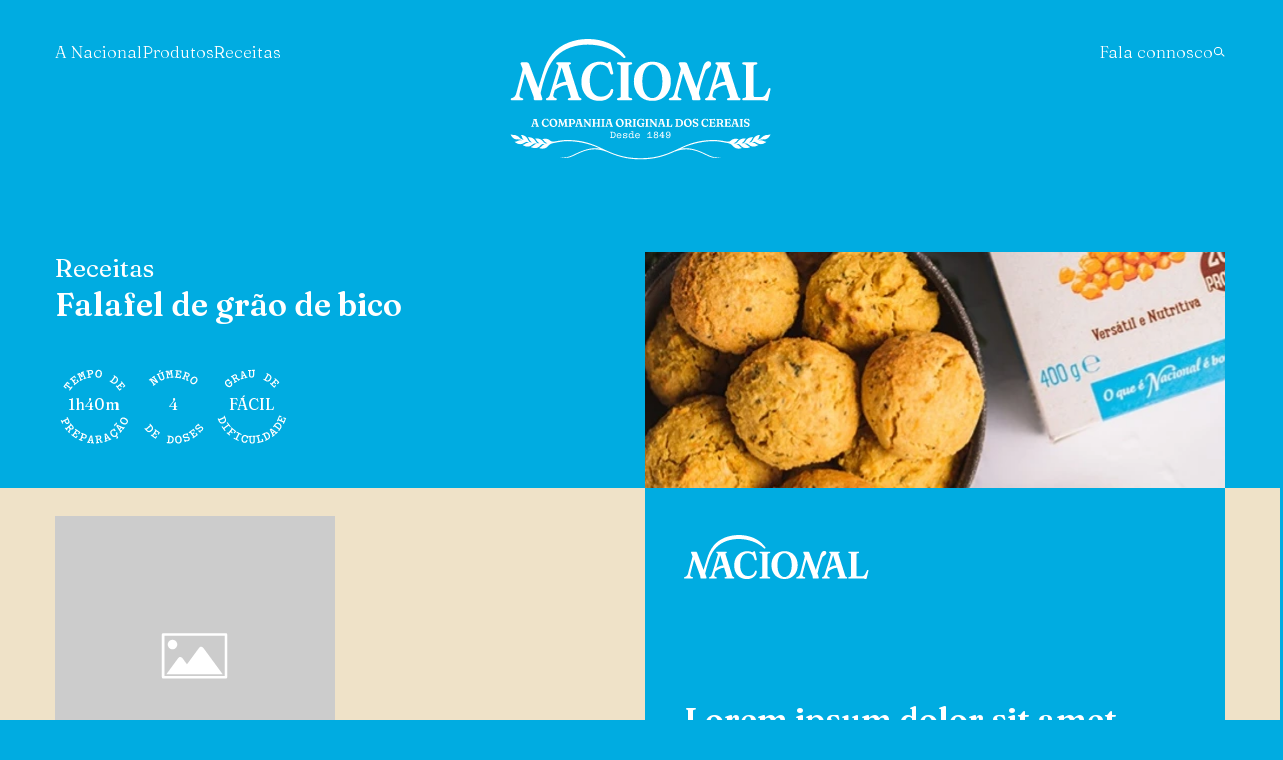

--- FILE ---
content_type: text/html
request_url: https://www.nacional.pt/receita/falafel-de-grao-de-bico/
body_size: 19600
content:
<!DOCTYPE html>
<html data-published="2024-07-30 10:46:56" lang="pt">
<head>
<meta charset="utf-8">
<title>Falafel de grão de bico </title>
<!--  _                     _ _           _     _ _
	 | |__   ___  _ __   __| | |__   __ _| |__ (_) |_ ___
	 | '_ \ / _ \| '_ \ / _` | '_ \ / _` | '_ \| | __/ __|
	 | |_) | (_) | | | | (_| | | | | (_| | |_) | | |_\__ \
	 |_.__/ \___/|_| |_|\__,_|_| |_|\__,_|_.__/|_|\__|___/
	 Marketing Digital e Desenvolvimento de Websites e Apps por BondHabits - www.bondhabits.com
-->
<base href="https://www.nacional.pt/">
<link rel="preconnect" href="https://cdn.bndlyr.com" crossorigin>
<link rel="preconnect" href="https://img.bndlyr.com" crossorigin>
<link rel="preconnect" href="https://fonts.gstatic.com/" crossorigin>
<link rel="dns-prefetch" href="https://www.google-analytics.com/" crossorigin>
<link rel="dns-prefetch" href="https://www.googletagmanager.com/" crossorigin>
<link rel="dns-prefetch" href="https://connect.facebook.net/" crossorigin>
<link rel="alternate" hreflang="en" href="https://www.nacional.pt/en/receita/falafel-de-grao-de-bico/" />
<link rel="alternate" hreflang="x-default" href="https://www.nacional.pt/receita/falafel-de-grao-de-bico/" />
<link rel="alternate" hreflang="pt" href="https://www.nacional.pt/receita/falafel-de-grao-de-bico/" />
<meta name="robots" content="noarchive">
<meta name="viewport" content="width=device-width, initial-scale=1">
<meta name="title" content="Falafel de grão de bico ">
<meta property="og:type" content="website" />
<meta property="og:url" content="https://www.nacional.pt/receita/falafel-de-grao-de-bico/" />
<meta property="twitter:card" content="summary_large_image" />
<meta property="twitter:url" content="https://www.nacional.pt/receita/falafel-de-grao-de-bico/" />
<link rel="preload" href="https://cdn.bndlyr.com/sopqeluezafpay71/_p/styles.css?v=1722332798824" as="style">
<link href="https://cdn.bndlyr.com/sopqeluezafpay71/_p/styles.css?v=1722332798824" rel="stylesheet" type="text/css">
<link href="https://cdn.bndlyr.com/sopqeluezafpay71/_assets/favicon-2.png" rel="shortcut icon" type="image/x-icon">
<link rel="canonical" href="https://www.nacional.pt/receita/falafel-de-grao-de-bico/" />
<link href="https://cdn.bndlyr.com/sopqeluezafpay71/_p/styles.inline.css?v=1722332798824" rel="stylesheet" type="text/css">
<style>
@keyframes bndcreditsAnim { to { visibility: hidden; width: 0px; height: 0px;} }
.bndcredits a {display: inline;}
.bndcredits{font-family: Arial;background: #222;color: #fff;font-size: 12px;padding:4px;opacity:1;position:fixed;bottom:0;left:0;overflow:hidden;z-index:0;animation: bndcreditsAnim 0s ease-in 10ms; animation-fill-mode: forwards;}
</style>
</head>
<body class="bl-screen cl4Y1bp6gUGoJ8jd">
<div id="app" data-bl-target="production" data-bl-hash="1722332798824" data-bl-domain="nacional.pt" data-bl-locale="pt" data-bl-project="sopqeluezafpay71" data-bl-screen="c36bpxIuJHJJr0m2" data-bl-content="rcp_3900" ><div data-bl-name="Receitas" data-bl-id="c36bpxIuJHJJr0m2" data-content-id="rcp_3900" class="bl-root bl-screen" data-reactroot=""><div data-bl-name="Color Bounce" data-bl-id="cM3D0huLOb7D0fLO" data-bl-index="0" data-repeater="cakdGpduKAuxLI4w" data-content-id="rcp_3900" class="bl-block ccUSauC1piYbxldH"></div><div data-bl-name="Main" data-bl-id="cozUES1gwT2sijaM" data-bl-index="0" data-repeater="cakdGpduKAuxLI4w" data-content-id="rcp_3900" class="bl-section cbZp2rS7N2e77CHT"><div data-bl-name="trigger" data-bl-id="cYEDwdeXZdf8UVAd" data-bl-index="0" data-content-id="rcp_3900" class="bl-block c5mfwk1QdBijCdjG"></div><div data-bl-name="NAV mobile" data-bl-id="czMd0Y2aZDhFThFI" data-bl-index="0" data-content-id="rcp_3900" class="bl-section cJWIPT9M5fUuIutP"><div data-bl-name="Burguer" data-bl-id="cdycu7qs8ctNshEr" data-bl-index="0" data-content-id="rcp_3900" class="bl-block chvGkBqfBh3HPrZ5"></div><div data-bl-name="Nav items mobile" data-bl-id="cCuKWiW6aw4YU044" data-bl-index="0" data-content-id="rcp_3900" class="bl-block cKMfdZomYLmPNmLG"><div data-bl-name="close" data-bl-id="ct4UHluCuVFqeupd" data-bl-index="0" data-content-id="rcp_3900" class="bl-block cPPZxRMj2vW9Q456"></div><div data-bl-name="Logo" data-bl-id="cy6pEDLqCROqeiza" data-bl-index="0" data-content-id="rcp_3900" class="bl-block csVqCzDkn2UdHnvl"><a data-bl-name="Link" data-bl-id="cthbAOHXIuruTSYj" data-bl-index="0" href="/" data-content-id="rcp_3900" class="bl-block cK4XhCv6V5jGO9oL"><img data-bl-name="Image" data-bl-id="caKbavsvU8iZlHKA" data-bl-index="0" data-content-id="rcp_3900" src="https://cdn.bndlyr.com/sopqeluezafpay71/_assets/logo_nacional-1.png" alt="Falafel de grão de bico " class="bl-image c1tUrda0a0kiYzuN"/></a></div><div data-bl-name="Block" data-bl-id="cxUfTNQJyBu0NNxL" data-bl-index="0" data-content-id="rcp_3900" class="bl-block cRRBQW5wUTV66zap"><div data-bl-name="Items Left" data-bl-id="cNOJ0ymcu3Epu7HD" data-bl-index="0" data-content-id="rcp_3900" class="bl-block ceOtMQba1fB8glV0"><div data-bl-name="Block" data-bl-id="ckHPcnAcKvulETdh" data-bl-index="0" data-content-id="rcp_3900" class="bl-block cn34uNszxWXMGjIh"><a data-bl-name="Nav Item" data-bl-id="chl6rAuO4EaHxTdO" data-bl-index="0" href="historia/" data-content-id="rcp_3900" class="bl-block cC8j0KofgZDBCF0C"><div data-bl-name="Text" data-bl-id="czyqCN78ZR36IOJo" data-bl-index="0" data-content-id="rcp_3900" class="bl-text cud5wNwZFfHDEftS"><p>A Nacional</p></div></a><a data-bl-name="Nav Item" data-bl-id="cXYxW9Mks0u7tqZ3" data-bl-index="0" href="lista-de-categorias-de-produtos/" data-content-id="rcp_3900" class="bl-block cC8j0KofgZDBCF0C"><div data-bl-name="Text" data-bl-id="cMCk2aiZlTfyOdE6" data-bl-index="0" data-content-id="rcp_3900" class="bl-text cud5wNwZFfHDEftS"><p>Produtos</p></div></a><a data-bl-name="Nav Item" data-bl-id="cGSEosesMFTpNuld" data-bl-index="0" href="lista-de-categorias-de-receitas/" data-content-id="rcp_3900" class="bl-block cC8j0KofgZDBCF0C"><div data-bl-name="Text" data-bl-id="coSYnL0uZdVc6fFp" data-bl-index="0" data-content-id="rcp_3900" class="bl-text cud5wNwZFfHDEftS"><p>Receitas</p></div></a></div><div data-bl-name="Items Left" data-bl-id="cAQYSf2AraluHlZM" data-bl-index="0" data-content-id="rcp_3900" class="bl-block csdQx4cdG0GHdFLw"><a data-bl-name="Nav Item" data-bl-id="cVZ4EIyIKDd97rrn" data-bl-index="0" href="contacto/" data-content-id="rcp_3900" class="bl-block cC8j0KofgZDBCF0C"><div data-bl-name="Text" data-bl-id="ck6TuPJU9NzAZaVS" data-bl-index="0" data-content-id="rcp_3900" class="bl-text cHS6qv863AUINdAZ"><p>Fala connosco</p></div></a><div data-bl-name="Nav Item" data-bl-id="chPgdnoQQBXQyqSe" data-bl-index="0" data-content-id="rcp_3900" class="bl-block cO0ugJtBSiII3hUG"><div data-bl-name="Text" data-bl-id="c9FUQ4mD1uqw6lWA" data-bl-index="0" data-content-id="rcp_3900" class="bl-text c3csyDjiHd8Brpdt"><p>PT</p></div><div data-bl-name="Text" data-bl-id="c8Lms0raP9nRHFxd" data-bl-index="0" data-content-id="rcp_3900" class="bl-text bl-base-paragraph"><p>|</p></div><div data-bl-name="Text" data-bl-id="cw3hXOEUFdZXoyVx" data-bl-index="0" data-content-id="rcp_3900" class="bl-text bl-base-paragraph"><p>EN</p></div></div></div></div></div></div></div><div data-bl-name="NAV" data-bl-id="cwCofzmjsImhBPHy" data-bl-index="0" data-content-id="rcp_3900" class="bl-section c14OpFz1nV6Ybgv9"><div data-bl-name="Nav items" data-bl-id="cwHFBkawuHi3BGSY" data-bl-index="0" data-content-id="rcp_3900" class="bl-block cdNwmWitcFCeCk9L"><div data-bl-name="Items Left" data-bl-id="cWPIgxT1D1GnLZQ8" data-bl-index="0" data-content-id="rcp_3900" class="bl-block cH95CLrOJu8cj4Vy"><a data-bl-name="Nav Item" data-bl-id="cjlj1f7fHiZi1R58" data-bl-index="0" href="historia/" data-content-id="rcp_3900" class="bl-block cC8j0KofgZDBCF0C"><div data-bl-name="Text" data-bl-id="c0mHXzl4cd8pW7XC" data-bl-index="0" data-content-id="rcp_3900" class="bl-text bl-base-paragraph"><p>A Nacional</p></div></a><a data-bl-name="Nav Item" data-bl-id="ct66F0Mc813Rvgeo" data-bl-index="0" href="lista-de-categorias-de-produtos/" data-content-id="rcp_3900" class="bl-block cC8j0KofgZDBCF0C"><div data-bl-name="Text" data-bl-id="cidddQd69T15eLuG" data-bl-index="0" data-content-id="rcp_3900" class="bl-text bl-base-paragraph"><p>Produtos</p></div></a><a data-bl-name="Nav Item" data-bl-id="cRcRGVvHwIz14n0Y" data-bl-index="0" href="lista-de-categorias-de-receitas/" data-content-id="rcp_3900" class="bl-block cC8j0KofgZDBCF0C"><div data-bl-name="Text" data-bl-id="cRaCdZZkPGxRunB6" data-bl-index="0" data-content-id="rcp_3900" class="bl-text bl-base-paragraph"><p>Receitas</p></div></a></div><div data-bl-name="Logo" data-bl-id="ccBdikmwqVuegWlg" data-bl-index="0" data-content-id="rcp_3900" class="bl-block c9XlQGV91zbTGQaE"><a data-bl-name="Link" data-bl-id="cpJL0AjXPKuS3vgd" data-bl-index="0" href="/" data-content-id="rcp_3900" class="bl-block csZoQQXy82eLPpGB"><img data-bl-name="Image" data-bl-id="c5ZOzdfq2SC4tdqb" data-bl-index="0" data-content-id="rcp_3900" src="https://cdn.bndlyr.com/sopqeluezafpay71/_assets/id-nacional-c-assinatura-alternativa_rgb_negativo-1.svg" alt="Falafel de grão de bico " class="bl-image cx8Vl7GARmuh8EM3"/><div data-bl-name="trigger" data-bl-id="cDcQoyPpKu9xWDvQ" data-bl-index="0" data-content-id="rcp_3900" class="bl-block cNaD2n8tmUHL1to9"></div></a></div><div data-bl-name="Items Left" data-bl-id="ckSxH9ogJOZoMJBc" data-bl-index="0" data-content-id="rcp_3900" class="bl-block c48nFdDebvG1QrjK"><div data-bl-name="Nav Item" data-bl-id="crvqz9qPNflVVVIj" data-bl-index="0" data-content-id="rcp_3900" class="bl-block calflpG7vkP88tWZ"><a data-bl-name="Text" data-bl-id="c6LO7kU7qz5RpUfL" data-bl-index="0" href="receita/falafel-de-grao-de-bico/" data-content-id="rcp_3900" class="current bl-text cgiw5AuZsGC22m93">PT</a><div data-bl-name="Text" data-bl-id="c4hse1GNGJt9ddd9" data-bl-index="0" data-content-id="rcp_3900" class="bl-text bl-base-paragraph"><p>|</p></div><a data-bl-name="Text" data-bl-id="cnfEZSN31Gfcm2QP" data-bl-index="0" href="/en/receita/falafel-de-grao-de-bico/" data-content-id="rcp_3900" class="current bl-text cY65Ed6ymwflXLKD">EN</a></div><a data-bl-name="Nav Item" data-bl-id="ckgRaiHQ8w3NkGuj" data-bl-index="0" href="contacto/" data-content-id="rcp_3900" class="bl-block cC8j0KofgZDBCF0C"><div data-bl-name="Text" data-bl-id="ce3pjzGLT5hmVx2v" data-bl-index="0" data-content-id="rcp_3900" class="bl-text bl-base-paragraph"><p>Fala connosco</p></div></a><a data-bl-name="Nav Item" data-bl-id="cRlPCPye6mqt5IUV" data-bl-index="0" href="search/" data-content-id="rcp_3900" class="bl-block cKRTMw5pz0L1PoCb"></a></div></div></div><div data-bl-name="Full " data-bl-id="cpnxjcXyE19e1JZN" data-bl-index="0" data-content-id="rcp_3900" class="bl-section cdMkbDvChDPSL9QS"><div data-bl-name="Section Hero" data-bl-id="c8IGlw4URdkTEbAl" data-bl-index="0" data-content-id="rcp_3900" class="bl-section csgdt3hqY7FdjCTa"><div data-bl-name="Max" data-bl-id="ca8MjFZ5LuujSDja" data-bl-index="0" data-content-id="rcp_3900" class="bl-section cuuSAxF2mPdGDiQG"><div data-bl-name="Logo" data-bl-id="cliEU0Hx6NMmD0kU" data-bl-index="0" data-content-id="rcp_3900" class="bl-block cYzhA4YADTDZlOFF"><a data-bl-name="Link" data-bl-id="cwI7fRCrJ7HjszES" data-bl-index="0" href="/" data-content-id="rcp_3900" class="bl-block cjizDvwq1IsugTBF"><img data-bl-name="Image" data-bl-id="c3QooXF83IhZsPU1" data-bl-index="0" data-content-id="rcp_3900" src="https://cdn.bndlyr.com/sopqeluezafpay71/_assets/logo_nacional-1.png" alt="Falafel de grão de bico " class="bl-image cuiWwhtpw8uBhFk5"/></a></div><div data-bl-name="Container X" data-bl-id="cPxiSgE5dt5NIaWk" data-bl-index="0" data-content-id="rcp_3900" class="bl-block c5Dnx0L4VgZQP9I3"><div data-bl-name="Container  Left" data-bl-id="cJkHrpzaLo3uKzi0" data-bl-index="0" data-content-id="rcp_3900" class="bl-block c4d3ufSizztQuH1l"><div data-bl-name="Title Container" data-bl-id="cEJN4cuAvwA976Ud" data-bl-index="0" data-content-id="rcp_3900" class="bl-block cuzC3rDyfcJ5Ovki"><div data-bl-name="Text" data-bl-id="cleTiqJeyjYdlhAB" data-bl-index="0" data-content-id="rcp_3900" class="bl-text cKQzpLxZhmvNypZ0"><p>Receitas</p></div><div data-bl-name="Text" data-bl-id="cd6IL4V0oFeYkkHs" data-bl-index="0" data-content-id="rcp_3900" class="bl-text bl-dyn bl-title-hecto">Falafel de grão de bico </div></div><div data-bl-name="IMG Container" data-bl-id="csaO1IMQZBXMescn" data-bl-index="0" data-content-id="rcp_3900" class="bl-block cWJTyPsWyUBNdu1M"><div data-bl-name="Preparacao" data-bl-id="cGxMobg1jiQFhYf6" data-bl-index="0" data-content-id="rcp_3900" class="bl-block cVBdqFCaltMMBhWu"><img data-bl-name="Image" data-bl-id="cjIgNowhla4cqz1S" data-bl-index="0" data-content-id="rcp_3900" src="https://cdn.bndlyr.com/sopqeluezafpay71/_assets/preparacao.svg" alt="Falafel de grão de bico " class="bl-image c00f6Fo4qkzysm1O"/><div data-bl-name="Time" data-bl-id="clflwnsOrwr9eGNU" data-bl-index="0" data-content-id="rcp_3900" class="bl-block cnObWLdInvPs3oqR"><div data-bl-name="Text" data-bl-id="c3AfZ2L3MHv2uiS2" data-bl-index="0" data-content-id="rcp_3900" class="bl-text bl-dyn cZJBokelAAvIrnqS">1h40m</div></div></div><div data-bl-name="Preparacao" data-bl-id="cdBurzmLd8Ytvl5p" data-bl-index="0" data-content-id="rcp_3900" class="bl-block cexGlYHj9FLL572o"><img data-bl-name="Image" data-bl-id="chIjbF5qR9qjb1x0" data-bl-index="0" data-content-id="rcp_3900" src="https://cdn.bndlyr.com/sopqeluezafpay71/_assets/doses.svg" alt="Falafel de grão de bico " class="bl-image cq5Qf4Ov25ufLTua"/><div data-bl-name="Time" data-bl-id="cuq8W1Fzotd52kcf" data-bl-index="0" data-content-id="rcp_3900" class="bl-block cGB08CExnIQKSL4w"><div data-bl-name="Text" data-bl-id="cBqyFjXqDdHfqtbS" data-bl-index="0" data-content-id="rcp_3900" class="bl-text bl-dyn cMpfoS13RKQHzOYF">4</div></div></div><div data-bl-name="Preparacao" data-bl-id="cVc3wvCPwqN8P2Om" data-bl-index="0" data-content-id="rcp_3900" class="bl-block cc2qb7B9fgIdH76r"><img data-bl-name="Image" data-bl-id="cbIrjfL2DBlF2lHS" data-bl-index="0" data-content-id="rcp_3900" src="https://cdn.bndlyr.com/sopqeluezafpay71/_assets/dificuldade.svg" alt="Falafel de grão de bico " class="bl-image cgSsm6v5WpFMKg7O"/><div data-bl-name="Time" data-bl-id="cyuqgqIUPqfXxNN6" data-bl-index="0" data-content-id="rcp_3900" class="bl-block cqx8uCFZquHw0nN8"><div data-bl-name="Text" data-bl-id="chNAGEj54zw1iUnp" data-bl-index="0" data-content-id="rcp_3900" class="bl-text bl-dyn ce5p2lr5soQ71kul">Fácil</div></div></div></div></div><div data-bl-name="Image Frame" data-bl-id="cc0Vfqjaz7OfGJjl" data-bl-index="0" data-content-id="rcp_3900" class="bl-block c5I11nJaWunF8IC1"><div style="background-image:url(https://img.bndlyr.com/sopqeluezafpay71/_assets/falafael-grao-de-bico.jpg?fit=fill&amp;w=802&amp;q=90)" data-bl-name="IMage" data-bl-id="calmAMtBNw6p4l9Y" data-bl-index="0" data-content-id="rcp_3900" class="bl-block bl-dyn cpkN61jFL7dNNZY0"></div><div data-bl-name="Image Frame" data-bl-id="ckNxQZdd0fhWNxzZ" data-bl-index="0" data-content-id="rcp_3900" class="bl-block cPKaFvGVXPPSJf2E"><img data-bl-name="Image" data-bl-id="cCG8n6FrCJgdsAXr" data-bl-index="0" data-content-id="rcp_3900" src="https://cdn.bndlyr.com/sopqeluezafpay71/_assets/falafael-grao-de-bico.jpg" alt="Falafel de grão de bico " class="bl-image bl-dyn cuiy67SiflpsFVJ5"/></div></div></div></div></div><div data-bl-name="Section Product" data-bl-id="ccVduN0OO5i8wGsy" data-bl-index="0" data-content-id="rcp_3900" class="bl-section c64yBZlnhMl5HEVv"><div data-bl-name="Max" data-bl-id="cpyzXPBEbG48wEa1" data-bl-index="0" data-content-id="rcp_3900" class="bl-section cD9PurUPA1uKfZYs"><div data-bl-name="Container X" data-bl-id="cFDnlVZEnhuoFxQf" data-bl-index="0" data-content-id="rcp_3900" class="bl-block cT41MF9ofhl6d3cq"><div data-bl-name="Container  Left" data-bl-id="cfu6Cdgu6ZSwmJbx" data-bl-index="0" data-content-id="rcp_3900" class="bl-block ccBr20C59i502dYz"><div data-bl-name="Title Container" data-bl-id="cyS5u9gZIxhBGMeN" data-bl-index="0" data-content-id="rcp_3900" class="bl-block cHTko0enI1KQw6rS"><div data-bl-name="Flex Container" data-bl-id="cR0GflRgwN3RgndW" data-bl-index="0" data-content-id="rcp_3900" class="bl-block cXct7d2BCh3SKAXF"><div data-bl-name="Flex Layout" data-bl-id="cw37u3SeGffiFhfk" data-bl-index="0" data-content-id="rcp_3900" data-repeater="false" class="bl-grid bl-grid-gutter c1l2wudWuHmzjAL8"><div data-bl-name="Flex items" data-bl-id="chBu66MOMu6Mccle" data-bl-index="0" data-content-id="rcp_3900" class="bl-grid-items cUSVFQuk603exGH2"><div data-bl-name="Flex Item" data-bl-id="coh4uw722l1CpHee" data-bl-index="0" data-content-id="rcp_3900" class="bl-grid-cell cRdCeX2uFKqvstPi"><a data-bl-name="Product" data-bl-id="ct9SsJPFPrQkRbcI" data-bl-index="0" href="#" data-content-id="rcp_3900" class="bl-block cVI4dzNLX4rzyl5d"><img data-bl-name="Image" data-bl-id="cUlvuTKJxQnJ6Gs8" data-bl-index="0" data-content-id="rcp_3900" src="https://cdn.bndlyr.com/apps/empty-image.svg" alt="Falafel de grão de bico " class="bl-image bl-dyn crdzi3WQfii4P8JZ"/></a></div></div></div></div></div></div><div data-bl-name="Container" data-bl-id="cRw3IJfkLu9bMFj4" data-bl-index="0" data-content-id="rcp_3900" class="bl-block cIXnKJIQVtUFfAgQ"><img data-bl-name="Image" data-bl-id="cZ8wkuler3spUtWw" data-bl-index="0" data-content-id="rcp_3900" src="https://cdn.bndlyr.com/sopqeluezafpay71/_assets/vector-3.svg" alt="Falafel de grão de bico " class="bl-image cpJAjnIhTByHjSUf"/><div data-bl-name="Recipe" data-bl-id="c8mdahkrzusxufAK" data-bl-index="0" data-content-id="rcp_3900" class="bl-block czesYUU3UNu4wYlf"><div data-bl-name="Product name" data-bl-id="c7pqIrI66IdWH8ih" data-bl-index="0" data-content-id="rcp_3900" class="bl-block cfuJaGlqDdF0Rkvv"><div data-bl-name="Text" data-bl-id="c2JW5ubs9eZlsqhX" data-bl-index="0" data-content-id="rcp_3900" class="bl-text bl-dyn bl-title-hecto"><p>Lorem ipsum dolor sit amet</p></div></div><div data-bl-name="Flex Layout" data-bl-id="cli4i6Tgouv97To3" data-bl-index="0" data-content-id="rcp_3900" data-repeater="cHtxVadJWcTGgt1d" class="bl-grid bl-grid-gutter cx0gyvEy2A6ZXuud"><div data-bl-name="Flex items" data-bl-id="cQqKduYykUfAtmK3" data-bl-index="0" data-repeater="cHtxVadJWcTGgt1d" class="bl-grid-items bl-grid-gutter cuvdvw9G7Eo6wvBv"></div></div></div></div></div></div></div><div data-bl-name="Section Recipe" data-bl-id="cwz0BcYcNMK7NwzK" data-bl-index="0" data-content-id="rcp_3900" class="bl-section cK096dzwYwTO3xod"><div data-bl-name="Max" data-bl-id="cLXF8ySR8uEsd7G7" data-bl-index="0" data-content-id="rcp_3900" class="bl-section cy34b56ET0lghP9B"><div data-bl-name="Container X" data-bl-id="cfdo0uUZ1UgdsvoP" data-bl-index="0" data-content-id="rcp_3900" class="bl-block cYnh6o3qCSTaJCQx"><div data-bl-name="Container  Left" data-bl-id="c4THBJWm2MpFPidJ" data-bl-index="0" data-content-id="rcp_3900" class="bl-block c21OgqnLmd5rzos0"><div data-bl-name="IMG Container" data-bl-id="cHLi5OCsd0GnZPL8" data-bl-index="0" data-content-id="rcp_3900" class="bl-block cmvl5tihMGwhzrGD"><div data-bl-name="Preparacao" data-bl-id="cWQRyd9cL0gMnGdb" data-bl-index="0" data-content-id="rcp_3900" class="bl-block cFV9X8xkIsSdwUdZ"><div data-bl-name="Time" data-bl-id="cirz9mcXiO2UK3DM" data-bl-index="0" data-content-id="rcp_3900" class="bl-block bl-dyn cPxyQQOJ5rhgdJXr"><div data-bl-name="Text" data-bl-id="cRlhQUIRsbmJR6F3" data-bl-index="0" data-content-id="rcp_3900" class="bl-text bl-dyn cDEVsTZYuSJaC43i">1h40m</div></div><div data-bl-name="mask" data-bl-id="cx1MSTJMu73HVyJu" data-bl-index="0" data-content-id="rcp_3900" class="bl-block cZhlyraqjh3Qp9Gi"></div></div><div data-bl-name="Preparacao" data-bl-id="ckaTDThb9SVTJ1Ih" data-bl-index="0" data-content-id="rcp_3900" class="bl-block cgPXPZ4HLwuSRFk9"><div data-bl-name="Time" data-bl-id="c9WxNK2dKewgcvr1" data-bl-index="0" data-content-id="rcp_3900" class="bl-block cXFJdtdPSSFsgy40"><div data-bl-name="Text" data-bl-id="cYeL0hmsTQsnB0Cw" data-bl-index="0" data-content-id="rcp_3900" class="bl-text bl-dyn cbvRsJzz2GXsaSqy">4</div></div><div data-bl-name="mask2" data-bl-id="cdtHlEzcQj2LDns8" data-bl-index="0" data-content-id="rcp_3900" class="bl-block cXEuMwiSr7ejpNYY"></div></div><div data-bl-name="Preparacao" data-bl-id="cFtpNOX8OMOPJRCj" data-bl-index="0" data-content-id="rcp_3900" class="bl-block cWpbRPoGYudtg5Or"><div data-bl-name="Time" data-bl-id="czNPz5rBhOsvI3fG" data-bl-index="0" data-content-id="rcp_3900" class="bl-block cJCEx8vKyl45ofAg"><div data-bl-name="Text" data-bl-id="cV8rzmERBxz2UXy7" data-bl-index="0" data-content-id="rcp_3900" class="bl-text bl-dyn cXvMuG5XnwtHksfC">Fácil</div></div><div data-bl-name="mask3" data-bl-id="cOKF5XsjcEauzVME" data-bl-index="0" data-content-id="rcp_3900" class="bl-block c8i20knajBjOQlYl"></div></div></div><div data-bl-name="Title Container" data-bl-id="cbvyGoIG9B0MMdPh" data-bl-index="0" data-content-id="rcp_3900" class="bl-block bl-dyn cS3Tum8MiduHJ39d"><div data-bl-name="Text" data-bl-id="cM8vSRdP2uxzcQc0" data-bl-index="0" data-content-id="rcp_3900" class="bl-text cKQzpLxZhmvNypZ0"><p>Ingredientes:</p></div></div><div data-bl-name="Text Container" data-bl-id="crZR4ohQZcG8EAxI" data-bl-index="0" data-content-id="rcp_3900" class="bl-block c12IdRaW8Nixqy7y"><div data-bl-name="Text" data-bl-id="c3Z2bRUyuI0tBFBJ" data-bl-index="0" data-content-id="rcp_3900" class="bl-text bl-dyn cguVmEsm1Ymt19ku"><p>250 g Farinha de Grão de Bico Nacional<br>
100 g iogurte natural<br>
1 curgete pequena (120 g)<br>
1 cenoura (70g)<br>
1/2 cebola<br>
3 dentes de alho<br>
10 g sal<br>
1 colher de sopa de raspas de limão<br>
1/4 colher de chá de Pimenta<br>
1 colher de chá de Curcuma<br>
1/4 colher de chá de Noz moscada<br>
1/4 colher de chá de Gengibre em pó<br>
Coentros (opcional)</p>
</div></div></div><div data-bl-name="Container Right" data-bl-id="cQ2x6k6GiOg3m1jP" data-bl-index="0" data-content-id="rcp_3900" class="bl-block csAI9QsWJdhAFyK5"><div data-bl-name="Container" data-bl-id="cbPZinrDZRk0iRNZ" data-bl-index="0" data-content-id="rcp_3900" class="bl-block cd9L0Fltt9eKWulq"><div data-bl-name="Title Container" data-bl-id="cDJQkrgutTdnMpda" data-bl-index="0" data-content-id="rcp_3900" class="bl-block bl-dyn cdbiucEQmiFx9i1B"><div data-bl-name="Text" data-bl-id="cD1hw0N2Su51O570" data-bl-index="0" data-content-id="rcp_3900" class="bl-text cKQzpLxZhmvNypZ0"><p>Preparação:</p></div></div><div data-bl-name="Text Container" data-bl-id="ceqQRAFRPuvnAwwT" data-bl-index="0" data-content-id="rcp_3900" class="bl-block cAKbKitPA4arufAH"><div data-bl-name="Text" data-bl-id="cN3ACd5IU0PUpSXY" data-bl-index="0" data-content-id="rcp_3900" class="bl-text bl-dyn cu16eX8RyAH8gegE"><p>Picar a cebola e o alho e reservar. Ralar para uma taça a cenoura, a curgete e o limão. Adicionar a cebola e o alho picado e o iogurte. Envolver. Juntar as especiarias e o sal. Adicionar a farinha aos poucos e envolver até ficar uma massa homogénea. Levar 1h ao frigorífico (para ser mais fácil moldar).<br>
Depois de ter ido ao frigorífico, com a ajuda de uma colher fazer bolinhas e colocar num tabuleiro. Levar ao forno pre-aquecido a 180 ºC durante 20 minutos.</p>
</div></div></div></div></div><div data-bl-name="Title Container" data-bl-id="cP63kdWaTcQU98gf" data-bl-index="0" data-content-id="rcp_3900" class="bl-block c3qrNqlI0M1uGMam"><div data-bl-name="Flex Container" data-bl-id="c1eWkUMkCMjkuTpz" data-bl-index="0" data-content-id="rcp_3900" class="bl-block c4dqsqQCdLC91zzv"><img data-bl-name="Image" data-bl-id="c7cHgWIPyFfzlsnh" data-bl-index="0" data-content-id="rcp_3900" src="https://cdn.bndlyr.com/apps/empty-image.svg" alt="Falafel de grão de bico " class="bl-image bl-dyn cH8O0qU2cwvBJPNV"/></div></div></div></div><div data-bl-name="Section Monthly Highlights" data-bl-id="cttmehdQ8dg4dv9o" data-bl-index="0" data-content-id="rcp_3900" class="bl-section cNngacYvjmVXmkbv"><div data-bl-name="Max Width" data-bl-id="cZac0uUKNN5FIzs4" data-bl-index="0" data-content-id="rcp_3900" class="bl-section cT2LsFo5niWlJMgG"><div data-bl-name="Title" data-bl-id="c3gkdtoa0U40Ilyx" data-bl-index="0" data-content-id="rcp_3900" class="bl-block cB8bMAozK9u9dsuB"><div data-bl-name="Text" data-bl-id="clUbZZpxdwQVD3jX" data-bl-index="0" data-content-id="rcp_3900" class="bl-text cKQzpLxZhmvNypZ0"><p>Receitas relacionadas:</p></div></div><div data-bl-name="Slider" data-bl-id="cXVzkSzkcxCB80mC" data-bl-index="0" data-content-id="rcp_3900" class="bl-section bl-dyn cKuWHfpm8LoJm8Fi"><div data-bl-name="Destaques" data-bl-id="c3s45eWqUQVIusst" data-bl-index="0" data-content-id="rcp_3900" data-repeater="cEfNsBdxHjUWTduh" class="bl-grid bl-grid-gutter cq4uAGU1Tk4BcKQz"><div data-bl-name="Flex items" data-bl-id="crz8GMwpxTtvKpmE" data-bl-index="0" data-repeater="cEfNsBdxHjUWTduh" class="bl-grid-items bl-grid-gutter cOgFTQ2XtFba9Rdz"><div data-bl-name="Flex Item" data-bl-id="cu0lFe0LENWfA93O" data-bl-index="0" data-repeater="cEfNsBdxHjUWTduh" data-content-id="rcp_2109" class="bl-grid-cell c9kIjiIafPOJX6AM"><div data-bl-name="Container" data-bl-id="cBkcc7syqJqqw7ou" data-bl-index="0" data-content-id="rcp_2109" class="bl-block cKoDpBf2FDaCi26M"><div style="background-image:url(https://img.bndlyr.com/sopqeluezafpay71/_assets/Madalenas.jpg?fit=fill&amp;w=1402&amp;q=90)" data-bl-name="Image" data-bl-id="cSWfXxT3N45jpd0F" data-bl-index="0" data-content-id="rcp_2109" class="bl-block bl-dyn c5QLi6oYXwFBHbcj"></div><div data-bl-name="Info" data-bl-id="coQPLRhOKTv67d9D" data-bl-index="0" data-content-id="rcp_2109" class="bl-block c5F3MnMyT4uBgUoc"><div data-bl-name="Title Container" data-bl-id="c6y3csu6l1mF0whI" data-bl-index="0" data-content-id="rcp_2109" class="bl-block c8pcB1okqJTDI4l9"><div data-bl-name="Type" data-bl-id="cOeYD8sLoZPFrdOH" data-bl-index="0" data-content-id="rcp_2109" class="bl-block cCxvEuxdIntZ7NdD"><div data-bl-name="Text" data-bl-id="cpuEchuApm7S3qhD" data-bl-index="0" data-content-id="rcp_2109" class="bl-text bl-dyn bl-base-paragraph">Farinhas</div></div><div data-bl-name="Title" data-bl-id="cZVMSE1e59RDrmoE" data-bl-index="0" data-content-id="rcp_2109" class="bl-block c1f7V1HYS3cu1uIX"><div data-bl-name="Text" data-bl-id="cGb7BRYFuTsIvw7l" data-bl-index="0" data-content-id="rcp_2109" class="bl-text bl-dyn bl-lead-paragraph">Madalenas </div></div></div><a data-bl-name="CTA Recipe" data-bl-id="cuZiPsaGu4Vz3rFb" data-bl-index="0" href="receita/madalenas/" data-content-id="rcp_2109" class="bl-block cYbT699TACkmavud"><div data-bl-name="Text" data-bl-id="cUPXuLbIpWIv22uN" data-bl-index="0" data-content-id="rcp_2109" class="bl-text bl-micro-paragraph"><p>Ver mais +</p></div></a></div></div></div><div data-bl-name="Flex Item" data-bl-id="cu0lFe0LENWfA93O" data-bl-index="1" data-repeater="cEfNsBdxHjUWTduh" data-content-id="rcp_2195" class="bl-grid-cell c9kIjiIafPOJX6AM"><div data-bl-name="Container" data-bl-id="cBkcc7syqJqqw7ou" data-bl-index="1" data-content-id="rcp_2195" class="bl-block cKoDpBf2FDaCi26M"><div style="background-image:url(https://img.bndlyr.com/sopqeluezafpay71/_assets/bolocrepes_IMG_4241-scaled.jpg?fit=fill&amp;w=1402&amp;q=90)" data-bl-name="Image" data-bl-id="cSWfXxT3N45jpd0F" data-bl-index="1" data-content-id="rcp_2195" class="bl-block bl-dyn c5QLi6oYXwFBHbcj"></div><div data-bl-name="Info" data-bl-id="coQPLRhOKTv67d9D" data-bl-index="1" data-content-id="rcp_2195" class="bl-block c5F3MnMyT4uBgUoc"><div data-bl-name="Title Container" data-bl-id="c6y3csu6l1mF0whI" data-bl-index="1" data-content-id="rcp_2195" class="bl-block c8pcB1okqJTDI4l9"><div data-bl-name="Type" data-bl-id="cOeYD8sLoZPFrdOH" data-bl-index="1" data-content-id="rcp_2195" class="bl-block cCxvEuxdIntZ7NdD"><div data-bl-name="Text" data-bl-id="cpuEchuApm7S3qhD" data-bl-index="1" data-content-id="rcp_2195" class="bl-text bl-dyn bl-base-paragraph">Farinhas</div></div><div data-bl-name="Title" data-bl-id="cZVMSE1e59RDrmoE" data-bl-index="1" data-content-id="rcp_2195" class="bl-block c1f7V1HYS3cu1uIX"><div data-bl-name="Text" data-bl-id="cGb7BRYFuTsIvw7l" data-bl-index="1" data-content-id="rcp_2195" class="bl-text bl-dyn bl-lead-paragraph">Bolo de crepes </div></div></div><a data-bl-name="CTA Recipe" data-bl-id="cuZiPsaGu4Vz3rFb" data-bl-index="1" href="receita/bolo-de-crepes/" data-content-id="rcp_2195" class="bl-block cYbT699TACkmavud"><div data-bl-name="Text" data-bl-id="cUPXuLbIpWIv22uN" data-bl-index="1" data-content-id="rcp_2195" class="bl-text bl-micro-paragraph"><p>Ver mais +</p></div></a></div></div></div><div data-bl-name="Flex Item" data-bl-id="cu0lFe0LENWfA93O" data-bl-index="2" data-repeater="cEfNsBdxHjUWTduh" data-content-id="rcp_2205" class="bl-grid-cell c9kIjiIafPOJX6AM"><div data-bl-name="Container" data-bl-id="cBkcc7syqJqqw7ou" data-bl-index="2" data-content-id="rcp_2205" class="bl-block cKoDpBf2FDaCi26M"><div style="background-image:url(https://img.bndlyr.com/sopqeluezafpay71/_assets/Crepes-salgados-aveia-e-camarao-Nacional-1216.jpg?fit=fill&amp;w=1402&amp;q=90)" data-bl-name="Image" data-bl-id="cSWfXxT3N45jpd0F" data-bl-index="2" data-content-id="rcp_2205" class="bl-block bl-dyn c5QLi6oYXwFBHbcj"></div><div data-bl-name="Info" data-bl-id="coQPLRhOKTv67d9D" data-bl-index="2" data-content-id="rcp_2205" class="bl-block c5F3MnMyT4uBgUoc"><div data-bl-name="Title Container" data-bl-id="c6y3csu6l1mF0whI" data-bl-index="2" data-content-id="rcp_2205" class="bl-block c8pcB1okqJTDI4l9"><div data-bl-name="Type" data-bl-id="cOeYD8sLoZPFrdOH" data-bl-index="2" data-content-id="rcp_2205" class="bl-block cCxvEuxdIntZ7NdD"><div data-bl-name="Text" data-bl-id="cpuEchuApm7S3qhD" data-bl-index="2" data-content-id="rcp_2205" class="bl-text bl-dyn bl-base-paragraph">Farinhas</div></div><div data-bl-name="Title" data-bl-id="cZVMSE1e59RDrmoE" data-bl-index="2" data-content-id="rcp_2205" class="bl-block c1f7V1HYS3cu1uIX"><div data-bl-name="Text" data-bl-id="cGb7BRYFuTsIvw7l" data-bl-index="2" data-content-id="rcp_2205" class="bl-text bl-dyn bl-lead-paragraph">Crepes de aveia com camarão e abacate </div></div></div><a data-bl-name="CTA Recipe" data-bl-id="cuZiPsaGu4Vz3rFb" data-bl-index="2" href="receita/crepes-de-aveia-com-camarao-e-abacate/" data-content-id="rcp_2205" class="bl-block cYbT699TACkmavud"><div data-bl-name="Text" data-bl-id="cUPXuLbIpWIv22uN" data-bl-index="2" data-content-id="rcp_2205" class="bl-text bl-micro-paragraph"><p>Ver mais +</p></div></a></div></div></div></div></div><div data-bl-name="Slider" class="bl-slider bl-slider cirCLyO0KmXNxAyd" data-bl-id="cy8CwFKRv1QSJRq9" data-bl-swipe="0" data-bl-index="0"><div class="bl-slider-list"><div data-bl-name="Slide" data-bl-id="cK4ES2Eg69pRIJ7G" data-bl-index="0" data-repeater="cii4KUMQxTBPduEM" data-content-id="rcp_2230" data-slider-id="cy8CwFKRv1QSJRq9" class="bl-slider-slide c3VN5dOiDaci9bmu bl-slider-slide"><div data-bl-name="Container" data-bl-id="cpxYqwnt5k3a1Rbw" data-bl-index="0" data-content-id="rcp_2230" class="bl-block cQBa36evVKg8FwSu"><div style="background-image:url(https://img.bndlyr.com/sopqeluezafpay71/_assets/Bolachas-de-alfarroba-e-gengibre-NACIONAl.jpg?fit=fill&amp;w=1402&amp;q=90)" data-bl-name="Image" data-bl-id="cybmTVK9YWf3t8ds" data-bl-index="0" data-content-id="rcp_2230" class="bl-block bl-dyn cdy9mcI4nMkOMdro"></div><div data-bl-name="Info" data-bl-id="c5SnkSlWFBCRLiU9" data-bl-index="0" data-content-id="rcp_2230" class="bl-block c7Yg0Uf4e2MKapay"><div data-bl-name="Title Container" data-bl-id="cTKYRSiC8zYLs2WL" data-bl-index="0" data-content-id="rcp_2230" class="bl-block cpCxKy1ohTrc7VUC"><div data-bl-name="Type" data-bl-id="cUZOu4m7nc3bOEeR" data-bl-index="0" data-content-id="rcp_2230" class="bl-block crQRhEWEIhfVFReQ"><div data-bl-name="Text" data-bl-id="clNiQ2EJEunGMgmy" data-bl-index="0" data-content-id="rcp_2230" class="bl-text bl-dyn bl-base-paragraph">Farinhas</div></div><div data-bl-name="Title" data-bl-id="c3tkw3rJCoRdMALi" data-bl-index="0" data-content-id="rcp_2230" class="bl-block cCuWDXZRQZ1Yij16"><div data-bl-name="Text" data-bl-id="cm1q5au1XqyuFlMu" data-bl-index="0" data-content-id="rcp_2230" class="bl-text bl-dyn bl-lead-paragraph">Bolachas de alfarroba e gengibre </div></div></div><a data-bl-name="CTA Recipe" data-bl-id="cCZgRrWlw7enaZIO" data-bl-index="0" href="receita/bolachas-de-alfarroba-e-gengibre-2/" data-content-id="rcp_2230" class="bl-block cEWnTTyYcnJXaG9d"><div data-bl-name="Text" data-bl-id="cGuyKjDez0BSXCBA" data-bl-index="0" data-content-id="rcp_2230" class="bl-text bl-micro-paragraph"><p>Ver mais +</p></div></a></div></div></div><div data-bl-name="Slide" data-bl-id="cK4ES2Eg69pRIJ7G" data-bl-index="1" data-repeater="cii4KUMQxTBPduEM" data-content-id="rcp_2057" data-slider-id="cy8CwFKRv1QSJRq9" class="bl-slider-slide c3VN5dOiDaci9bmu"><div data-bl-name="Container" data-bl-id="cpxYqwnt5k3a1Rbw" data-bl-index="1" data-content-id="rcp_2057" class="bl-block cQBa36evVKg8FwSu"><div style="background-image:url(https://img.bndlyr.com/sopqeluezafpay71/_assets/Bolo-de-Espumante-2-scaled.jpg?fit=fill&amp;w=1402&amp;q=90)" data-bl-name="Image" data-bl-id="cybmTVK9YWf3t8ds" data-bl-index="1" data-content-id="rcp_2057" class="bl-block bl-dyn cdy9mcI4nMkOMdro"></div><div data-bl-name="Info" data-bl-id="c5SnkSlWFBCRLiU9" data-bl-index="1" data-content-id="rcp_2057" class="bl-block c7Yg0Uf4e2MKapay"><div data-bl-name="Title Container" data-bl-id="cTKYRSiC8zYLs2WL" data-bl-index="1" data-content-id="rcp_2057" class="bl-block cpCxKy1ohTrc7VUC"><div data-bl-name="Type" data-bl-id="cUZOu4m7nc3bOEeR" data-bl-index="1" data-content-id="rcp_2057" class="bl-block crQRhEWEIhfVFReQ"><div data-bl-name="Text" data-bl-id="clNiQ2EJEunGMgmy" data-bl-index="1" data-content-id="rcp_2057" class="bl-text bl-dyn bl-base-paragraph">Farinhas</div></div><div data-bl-name="Title" data-bl-id="c3tkw3rJCoRdMALi" data-bl-index="1" data-content-id="rcp_2057" class="bl-block cCuWDXZRQZ1Yij16"><div data-bl-name="Text" data-bl-id="cm1q5au1XqyuFlMu" data-bl-index="1" data-content-id="rcp_2057" class="bl-text bl-dyn bl-lead-paragraph">Bolo Espumante </div></div></div><a data-bl-name="CTA Recipe" data-bl-id="cCZgRrWlw7enaZIO" data-bl-index="1" href="receita/bolo-espumante/" data-content-id="rcp_2057" class="bl-block cEWnTTyYcnJXaG9d"><div data-bl-name="Text" data-bl-id="cGuyKjDez0BSXCBA" data-bl-index="1" data-content-id="rcp_2057" class="bl-text bl-micro-paragraph"><p>Ver mais +</p></div></a></div></div></div><div data-bl-name="Slide" data-bl-id="cK4ES2Eg69pRIJ7G" data-bl-index="2" data-repeater="cii4KUMQxTBPduEM" data-content-id="rcp_2068" data-slider-id="cy8CwFKRv1QSJRq9" class="bl-slider-slide c3VN5dOiDaci9bmu"><div data-bl-name="Container" data-bl-id="cpxYqwnt5k3a1Rbw" data-bl-index="2" data-content-id="rcp_2068" class="bl-block cQBa36evVKg8FwSu"><div style="background-image:url(https://img.bndlyr.com/sopqeluezafpay71/_assets/estrelas-1.jpg?fit=fill&amp;w=1402&amp;q=90)" data-bl-name="Image" data-bl-id="cybmTVK9YWf3t8ds" data-bl-index="2" data-content-id="rcp_2068" class="bl-block bl-dyn cdy9mcI4nMkOMdro"></div><div data-bl-name="Info" data-bl-id="c5SnkSlWFBCRLiU9" data-bl-index="2" data-content-id="rcp_2068" class="bl-block c7Yg0Uf4e2MKapay"><div data-bl-name="Title Container" data-bl-id="cTKYRSiC8zYLs2WL" data-bl-index="2" data-content-id="rcp_2068" class="bl-block cpCxKy1ohTrc7VUC"><div data-bl-name="Type" data-bl-id="cUZOu4m7nc3bOEeR" data-bl-index="2" data-content-id="rcp_2068" class="bl-block crQRhEWEIhfVFReQ"><div data-bl-name="Text" data-bl-id="clNiQ2EJEunGMgmy" data-bl-index="2" data-content-id="rcp_2068" class="bl-text bl-dyn bl-base-paragraph">Farinhas</div></div><div data-bl-name="Title" data-bl-id="c3tkw3rJCoRdMALi" data-bl-index="2" data-content-id="rcp_2068" class="bl-block cCuWDXZRQZ1Yij16"><div data-bl-name="Text" data-bl-id="cm1q5au1XqyuFlMu" data-bl-index="2" data-content-id="rcp_2068" class="bl-text bl-dyn bl-lead-paragraph">Estrelas de Natal </div></div></div><a data-bl-name="CTA Recipe" data-bl-id="cCZgRrWlw7enaZIO" data-bl-index="2" href="receita/estrelas-de-natal/" data-content-id="rcp_2068" class="bl-block cEWnTTyYcnJXaG9d"><div data-bl-name="Text" data-bl-id="cGuyKjDez0BSXCBA" data-bl-index="2" data-content-id="rcp_2068" class="bl-text bl-micro-paragraph"><p>Ver mais +</p></div></a></div></div></div><div data-bl-name="Slide" data-bl-id="cK4ES2Eg69pRIJ7G" data-bl-index="3" data-repeater="cii4KUMQxTBPduEM" data-content-id="rcp_3894" data-slider-id="cy8CwFKRv1QSJRq9" class="bl-slider-slide c3VN5dOiDaci9bmu"><div data-bl-name="Container" data-bl-id="cpxYqwnt5k3a1Rbw" data-bl-index="3" data-content-id="rcp_3894" class="bl-block cQBa36evVKg8FwSu"><div style="background-image:url(https://img.bndlyr.com/sopqeluezafpay71/_assets/Farinha-grao-de-bico-Cobbler-de-Nectarinas-e-Framboesas-1.jpg?fit=fill&amp;w=1402&amp;q=90)" data-bl-name="Image" data-bl-id="cybmTVK9YWf3t8ds" data-bl-index="3" data-content-id="rcp_3894" class="bl-block bl-dyn cdy9mcI4nMkOMdro"></div><div data-bl-name="Info" data-bl-id="c5SnkSlWFBCRLiU9" data-bl-index="3" data-content-id="rcp_3894" class="bl-block c7Yg0Uf4e2MKapay"><div data-bl-name="Title Container" data-bl-id="cTKYRSiC8zYLs2WL" data-bl-index="3" data-content-id="rcp_3894" class="bl-block cpCxKy1ohTrc7VUC"><div data-bl-name="Type" data-bl-id="cUZOu4m7nc3bOEeR" data-bl-index="3" data-content-id="rcp_3894" class="bl-block crQRhEWEIhfVFReQ"><div data-bl-name="Text" data-bl-id="clNiQ2EJEunGMgmy" data-bl-index="3" data-content-id="rcp_3894" class="bl-text bl-dyn bl-base-paragraph">Farinhas</div></div><div data-bl-name="Title" data-bl-id="c3tkw3rJCoRdMALi" data-bl-index="3" data-content-id="rcp_3894" class="bl-block cCuWDXZRQZ1Yij16"><div data-bl-name="Text" data-bl-id="cm1q5au1XqyuFlMu" data-bl-index="3" data-content-id="rcp_3894" class="bl-text bl-dyn bl-lead-paragraph">Cobbler de nectarinas e framboesas </div></div></div><a data-bl-name="CTA Recipe" data-bl-id="cCZgRrWlw7enaZIO" data-bl-index="3" href="receita/cobbler-de-nectarinas-e-framboesas/" data-content-id="rcp_3894" class="bl-block cEWnTTyYcnJXaG9d"><div data-bl-name="Text" data-bl-id="cGuyKjDez0BSXCBA" data-bl-index="3" data-content-id="rcp_3894" class="bl-text bl-micro-paragraph"><p>Ver mais +</p></div></a></div></div></div><div data-bl-name="Slide" data-bl-id="cK4ES2Eg69pRIJ7G" data-bl-index="4" data-repeater="cii4KUMQxTBPduEM" data-content-id="rcp_3982" data-slider-id="cy8CwFKRv1QSJRq9" class="bl-slider-slide c3VN5dOiDaci9bmu"><div data-bl-name="Container" data-bl-id="cpxYqwnt5k3a1Rbw" data-bl-index="4" data-content-id="rcp_3982" class="bl-block cQBa36evVKg8FwSu"><div style="background-image:url(https://img.bndlyr.com/sopqeluezafpay71/_assets/SONHOS.jpg?fit=fill&amp;w=1402&amp;q=90)" data-bl-name="Image" data-bl-id="cybmTVK9YWf3t8ds" data-bl-index="4" data-content-id="rcp_3982" class="bl-block bl-dyn cdy9mcI4nMkOMdro"></div><div data-bl-name="Info" data-bl-id="c5SnkSlWFBCRLiU9" data-bl-index="4" data-content-id="rcp_3982" class="bl-block c7Yg0Uf4e2MKapay"><div data-bl-name="Title Container" data-bl-id="cTKYRSiC8zYLs2WL" data-bl-index="4" data-content-id="rcp_3982" class="bl-block cpCxKy1ohTrc7VUC"><div data-bl-name="Type" data-bl-id="cUZOu4m7nc3bOEeR" data-bl-index="4" data-content-id="rcp_3982" class="bl-block crQRhEWEIhfVFReQ"><div data-bl-name="Text" data-bl-id="clNiQ2EJEunGMgmy" data-bl-index="4" data-content-id="rcp_3982" class="bl-text bl-dyn bl-base-paragraph">Farinhas</div></div><div data-bl-name="Title" data-bl-id="c3tkw3rJCoRdMALi" data-bl-index="4" data-content-id="rcp_3982" class="bl-block cCuWDXZRQZ1Yij16"><div data-bl-name="Text" data-bl-id="cm1q5au1XqyuFlMu" data-bl-index="4" data-content-id="rcp_3982" class="bl-text bl-dyn bl-lead-paragraph">Sonhos de alfarroba </div></div></div><a data-bl-name="CTA Recipe" data-bl-id="cCZgRrWlw7enaZIO" data-bl-index="4" href="receita/sonhos-de-alfarroba/" data-content-id="rcp_3982" class="bl-block cEWnTTyYcnJXaG9d"><div data-bl-name="Text" data-bl-id="cGuyKjDez0BSXCBA" data-bl-index="4" data-content-id="rcp_3982" class="bl-text bl-micro-paragraph"><p>Ver mais +</p></div></a></div></div></div><div data-bl-name="Slide" data-bl-id="cK4ES2Eg69pRIJ7G" data-bl-index="5" data-repeater="cii4KUMQxTBPduEM" data-content-id="rcp_2211" data-slider-id="cy8CwFKRv1QSJRq9" class="bl-slider-slide c3VN5dOiDaci9bmu"><div data-bl-name="Container" data-bl-id="cpxYqwnt5k3a1Rbw" data-bl-index="5" data-content-id="rcp_2211" class="bl-block cQBa36evVKg8FwSu"><div style="background-image:url(https://img.bndlyr.com/sopqeluezafpay71/_assets/IMG_4380.jpg?fit=fill&amp;w=1402&amp;q=90)" data-bl-name="Image" data-bl-id="cybmTVK9YWf3t8ds" data-bl-index="5" data-content-id="rcp_2211" class="bl-block bl-dyn cdy9mcI4nMkOMdro"></div><div data-bl-name="Info" data-bl-id="c5SnkSlWFBCRLiU9" data-bl-index="5" data-content-id="rcp_2211" class="bl-block c7Yg0Uf4e2MKapay"><div data-bl-name="Title Container" data-bl-id="cTKYRSiC8zYLs2WL" data-bl-index="5" data-content-id="rcp_2211" class="bl-block cpCxKy1ohTrc7VUC"><div data-bl-name="Type" data-bl-id="cUZOu4m7nc3bOEeR" data-bl-index="5" data-content-id="rcp_2211" class="bl-block crQRhEWEIhfVFReQ"><div data-bl-name="Text" data-bl-id="clNiQ2EJEunGMgmy" data-bl-index="5" data-content-id="rcp_2211" class="bl-text bl-dyn bl-base-paragraph">Farinhas</div></div><div data-bl-name="Title" data-bl-id="c3tkw3rJCoRdMALi" data-bl-index="5" data-content-id="rcp_2211" class="bl-block cCuWDXZRQZ1Yij16"><div data-bl-name="Text" data-bl-id="cm1q5au1XqyuFlMu" data-bl-index="5" data-content-id="rcp_2211" class="bl-text bl-dyn bl-lead-paragraph">Pão de iogurte </div></div></div><a data-bl-name="CTA Recipe" data-bl-id="cCZgRrWlw7enaZIO" data-bl-index="5" href="receita/pao-de-iogurte/" data-content-id="rcp_2211" class="bl-block cEWnTTyYcnJXaG9d"><div data-bl-name="Text" data-bl-id="cGuyKjDez0BSXCBA" data-bl-index="5" data-content-id="rcp_2211" class="bl-text bl-micro-paragraph"><p>Ver mais +</p></div></a></div></div></div><div data-bl-name="Slide" data-bl-id="cK4ES2Eg69pRIJ7G" data-bl-index="6" data-repeater="cii4KUMQxTBPduEM" data-content-id="rcp_2252" data-slider-id="cy8CwFKRv1QSJRq9" class="bl-slider-slide c3VN5dOiDaci9bmu"><div data-bl-name="Container" data-bl-id="cpxYqwnt5k3a1Rbw" data-bl-index="6" data-content-id="rcp_2252" class="bl-block cQBa36evVKg8FwSu"><div style="background-image:url(https://img.bndlyr.com/sopqeluezafpay71/_assets/pizza_azeitonas_fiambre_mozzarella.jpg?fit=fill&amp;w=1402&amp;q=90)" data-bl-name="Image" data-bl-id="cybmTVK9YWf3t8ds" data-bl-index="6" data-content-id="rcp_2252" class="bl-block bl-dyn cdy9mcI4nMkOMdro"></div><div data-bl-name="Info" data-bl-id="c5SnkSlWFBCRLiU9" data-bl-index="6" data-content-id="rcp_2252" class="bl-block c7Yg0Uf4e2MKapay"><div data-bl-name="Title Container" data-bl-id="cTKYRSiC8zYLs2WL" data-bl-index="6" data-content-id="rcp_2252" class="bl-block cpCxKy1ohTrc7VUC"><div data-bl-name="Type" data-bl-id="cUZOu4m7nc3bOEeR" data-bl-index="6" data-content-id="rcp_2252" class="bl-block crQRhEWEIhfVFReQ"><div data-bl-name="Text" data-bl-id="clNiQ2EJEunGMgmy" data-bl-index="6" data-content-id="rcp_2252" class="bl-text bl-dyn bl-base-paragraph">Farinhas</div></div><div data-bl-name="Title" data-bl-id="c3tkw3rJCoRdMALi" data-bl-index="6" data-content-id="rcp_2252" class="bl-block cCuWDXZRQZ1Yij16"><div data-bl-name="Text" data-bl-id="cm1q5au1XqyuFlMu" data-bl-index="6" data-content-id="rcp_2252" class="bl-text bl-dyn bl-lead-paragraph">Capricciosa fiambre, azeitonas pretas, mozarela </div></div></div><a data-bl-name="CTA Recipe" data-bl-id="cCZgRrWlw7enaZIO" data-bl-index="6" href="receita/capricciosa-fiambre-azeitonas-pretas-mozarela/" data-content-id="rcp_2252" class="bl-block cEWnTTyYcnJXaG9d"><div data-bl-name="Text" data-bl-id="cGuyKjDez0BSXCBA" data-bl-index="6" data-content-id="rcp_2252" class="bl-text bl-micro-paragraph"><p>Ver mais +</p></div></a></div></div></div><div data-bl-name="Slide" data-bl-id="cK4ES2Eg69pRIJ7G" data-bl-index="7" data-repeater="cii4KUMQxTBPduEM" data-content-id="rcp_3958" data-slider-id="cy8CwFKRv1QSJRq9" class="bl-slider-slide c3VN5dOiDaci9bmu"><div data-bl-name="Container" data-bl-id="cpxYqwnt5k3a1Rbw" data-bl-index="7" data-content-id="rcp_3958" class="bl-block cQBa36evVKg8FwSu"><div style="background-image:url(https://img.bndlyr.com/sopqeluezafpay71/_assets/muffins-grao-de-bico.jpg?fit=fill&amp;w=1402&amp;q=90)" data-bl-name="Image" data-bl-id="cybmTVK9YWf3t8ds" data-bl-index="7" data-content-id="rcp_3958" class="bl-block bl-dyn cdy9mcI4nMkOMdro"></div><div data-bl-name="Info" data-bl-id="c5SnkSlWFBCRLiU9" data-bl-index="7" data-content-id="rcp_3958" class="bl-block c7Yg0Uf4e2MKapay"><div data-bl-name="Title Container" data-bl-id="cTKYRSiC8zYLs2WL" data-bl-index="7" data-content-id="rcp_3958" class="bl-block cpCxKy1ohTrc7VUC"><div data-bl-name="Type" data-bl-id="cUZOu4m7nc3bOEeR" data-bl-index="7" data-content-id="rcp_3958" class="bl-block crQRhEWEIhfVFReQ"><div data-bl-name="Text" data-bl-id="clNiQ2EJEunGMgmy" data-bl-index="7" data-content-id="rcp_3958" class="bl-text bl-dyn bl-base-paragraph">Farinhas</div></div><div data-bl-name="Title" data-bl-id="c3tkw3rJCoRdMALi" data-bl-index="7" data-content-id="rcp_3958" class="bl-block cCuWDXZRQZ1Yij16"><div data-bl-name="Text" data-bl-id="cm1q5au1XqyuFlMu" data-bl-index="7" data-content-id="rcp_3958" class="bl-text bl-dyn bl-lead-paragraph">Muffins de Espinafres e farinha de grão de bico </div></div></div><a data-bl-name="CTA Recipe" data-bl-id="cCZgRrWlw7enaZIO" data-bl-index="7" href="receita/muffins-de-espinafres-e-farinha-de-grao-de-bico/" data-content-id="rcp_3958" class="bl-block cEWnTTyYcnJXaG9d"><div data-bl-name="Text" data-bl-id="cGuyKjDez0BSXCBA" data-bl-index="7" data-content-id="rcp_3958" class="bl-text bl-micro-paragraph"><p>Ver mais +</p></div></a></div></div></div><div data-bl-name="Slide" data-bl-id="cK4ES2Eg69pRIJ7G" data-bl-index="8" data-repeater="cii4KUMQxTBPduEM" data-content-id="rcp_2043" data-slider-id="cy8CwFKRv1QSJRq9" class="bl-slider-slide c3VN5dOiDaci9bmu"><div data-bl-name="Container" data-bl-id="cpxYqwnt5k3a1Rbw" data-bl-index="8" data-content-id="rcp_2043" class="bl-block cQBa36evVKg8FwSu"><div style="background-image:url(https://img.bndlyr.com/sopqeluezafpay71/_assets/marmelada_2.jpg?fit=fill&amp;w=1402&amp;q=90)" data-bl-name="Image" data-bl-id="cybmTVK9YWf3t8ds" data-bl-index="8" data-content-id="rcp_2043" class="bl-block bl-dyn cdy9mcI4nMkOMdro"></div><div data-bl-name="Info" data-bl-id="c5SnkSlWFBCRLiU9" data-bl-index="8" data-content-id="rcp_2043" class="bl-block c7Yg0Uf4e2MKapay"><div data-bl-name="Title Container" data-bl-id="cTKYRSiC8zYLs2WL" data-bl-index="8" data-content-id="rcp_2043" class="bl-block cpCxKy1ohTrc7VUC"><div data-bl-name="Type" data-bl-id="cUZOu4m7nc3bOEeR" data-bl-index="8" data-content-id="rcp_2043" class="bl-block crQRhEWEIhfVFReQ"><div data-bl-name="Text" data-bl-id="clNiQ2EJEunGMgmy" data-bl-index="8" data-content-id="rcp_2043" class="bl-text bl-dyn bl-base-paragraph">Farinhas</div></div><div data-bl-name="Title" data-bl-id="c3tkw3rJCoRdMALi" data-bl-index="8" data-content-id="rcp_2043" class="bl-block cCuWDXZRQZ1Yij16"><div data-bl-name="Text" data-bl-id="cm1q5au1XqyuFlMu" data-bl-index="8" data-content-id="rcp_2043" class="bl-text bl-dyn bl-lead-paragraph">Pão de mistura com marmelada </div></div></div><a data-bl-name="CTA Recipe" data-bl-id="cCZgRrWlw7enaZIO" data-bl-index="8" href="receita/pao-de-mistura-com-marmelada/" data-content-id="rcp_2043" class="bl-block cEWnTTyYcnJXaG9d"><div data-bl-name="Text" data-bl-id="cGuyKjDez0BSXCBA" data-bl-index="8" data-content-id="rcp_2043" class="bl-text bl-micro-paragraph"><p>Ver mais +</p></div></a></div></div></div><div data-bl-name="Slide" data-bl-id="cK4ES2Eg69pRIJ7G" data-bl-index="9" data-repeater="cii4KUMQxTBPduEM" data-content-id="rcp_2217" data-slider-id="cy8CwFKRv1QSJRq9" class="bl-slider-slide c3VN5dOiDaci9bmu"><div data-bl-name="Container" data-bl-id="cpxYqwnt5k3a1Rbw" data-bl-index="9" data-content-id="rcp_2217" class="bl-block cQBa36evVKg8FwSu"><div style="background-image:url(https://img.bndlyr.com/sopqeluezafpay71/_assets/CREPE-ESINAFRES.jpg?fit=fill&amp;w=1402&amp;q=90)" data-bl-name="Image" data-bl-id="cybmTVK9YWf3t8ds" data-bl-index="9" data-content-id="rcp_2217" class="bl-block bl-dyn cdy9mcI4nMkOMdro"></div><div data-bl-name="Info" data-bl-id="c5SnkSlWFBCRLiU9" data-bl-index="9" data-content-id="rcp_2217" class="bl-block c7Yg0Uf4e2MKapay"><div data-bl-name="Title Container" data-bl-id="cTKYRSiC8zYLs2WL" data-bl-index="9" data-content-id="rcp_2217" class="bl-block cpCxKy1ohTrc7VUC"><div data-bl-name="Type" data-bl-id="cUZOu4m7nc3bOEeR" data-bl-index="9" data-content-id="rcp_2217" class="bl-block crQRhEWEIhfVFReQ"><div data-bl-name="Text" data-bl-id="clNiQ2EJEunGMgmy" data-bl-index="9" data-content-id="rcp_2217" class="bl-text bl-dyn bl-base-paragraph">Farinhas</div></div><div data-bl-name="Title" data-bl-id="c3tkw3rJCoRdMALi" data-bl-index="9" data-content-id="rcp_2217" class="bl-block cCuWDXZRQZ1Yij16"><div data-bl-name="Text" data-bl-id="cm1q5au1XqyuFlMu" data-bl-index="9" data-content-id="rcp_2217" class="bl-text bl-dyn bl-lead-paragraph">Crepes de espinafres </div></div></div><a data-bl-name="CTA Recipe" data-bl-id="cCZgRrWlw7enaZIO" data-bl-index="9" href="receita/crepes-de-espinafres/" data-content-id="rcp_2217" class="bl-block cEWnTTyYcnJXaG9d"><div data-bl-name="Text" data-bl-id="cGuyKjDez0BSXCBA" data-bl-index="9" data-content-id="rcp_2217" class="bl-text bl-micro-paragraph"><p>Ver mais +</p></div></a></div></div></div><div data-bl-name="Slide" data-bl-id="cK4ES2Eg69pRIJ7G" data-bl-index="10" data-repeater="cii4KUMQxTBPduEM" data-content-id="rcp_2098" data-slider-id="cy8CwFKRv1QSJRq9" class="bl-slider-slide c3VN5dOiDaci9bmu"><div data-bl-name="Container" data-bl-id="cpxYqwnt5k3a1Rbw" data-bl-index="10" data-content-id="rcp_2098" class="bl-block cQBa36evVKg8FwSu"><div style="background-image:url(https://img.bndlyr.com/sopqeluezafpay71/_assets/BOLO-DE-CHOCOLATE.jpg?fit=fill&amp;w=1402&amp;q=90)" data-bl-name="Image" data-bl-id="cybmTVK9YWf3t8ds" data-bl-index="10" data-content-id="rcp_2098" class="bl-block bl-dyn cdy9mcI4nMkOMdro"></div><div data-bl-name="Info" data-bl-id="c5SnkSlWFBCRLiU9" data-bl-index="10" data-content-id="rcp_2098" class="bl-block c7Yg0Uf4e2MKapay"><div data-bl-name="Title Container" data-bl-id="cTKYRSiC8zYLs2WL" data-bl-index="10" data-content-id="rcp_2098" class="bl-block cpCxKy1ohTrc7VUC"><div data-bl-name="Type" data-bl-id="cUZOu4m7nc3bOEeR" data-bl-index="10" data-content-id="rcp_2098" class="bl-block crQRhEWEIhfVFReQ"><div data-bl-name="Text" data-bl-id="clNiQ2EJEunGMgmy" data-bl-index="10" data-content-id="rcp_2098" class="bl-text bl-dyn bl-base-paragraph">Farinhas</div></div><div data-bl-name="Title" data-bl-id="c3tkw3rJCoRdMALi" data-bl-index="10" data-content-id="rcp_2098" class="bl-block cCuWDXZRQZ1Yij16"><div data-bl-name="Text" data-bl-id="cm1q5au1XqyuFlMu" data-bl-index="10" data-content-id="rcp_2098" class="bl-text bl-dyn bl-lead-paragraph">Bolo de chocolate </div></div></div><a data-bl-name="CTA Recipe" data-bl-id="cCZgRrWlw7enaZIO" data-bl-index="10" href="receita/bolo-de-chocolate/" data-content-id="rcp_2098" class="bl-block cEWnTTyYcnJXaG9d"><div data-bl-name="Text" data-bl-id="cGuyKjDez0BSXCBA" data-bl-index="10" data-content-id="rcp_2098" class="bl-text bl-micro-paragraph"><p>Ver mais +</p></div></a></div></div></div><div data-bl-name="Slide" data-bl-id="cK4ES2Eg69pRIJ7G" data-bl-index="11" data-repeater="cii4KUMQxTBPduEM" data-content-id="rcp_2238" data-slider-id="cy8CwFKRv1QSJRq9" class="bl-slider-slide c3VN5dOiDaci9bmu"><div data-bl-name="Container" data-bl-id="cpxYqwnt5k3a1Rbw" data-bl-index="11" data-content-id="rcp_2238" class="bl-block cQBa36evVKg8FwSu"><div style="background-image:url(https://img.bndlyr.com/sopqeluezafpay71/_assets/2.jpg?fit=fill&amp;w=1402&amp;q=90)" data-bl-name="Image" data-bl-id="cybmTVK9YWf3t8ds" data-bl-index="11" data-content-id="rcp_2238" class="bl-block bl-dyn cdy9mcI4nMkOMdro"></div><div data-bl-name="Info" data-bl-id="c5SnkSlWFBCRLiU9" data-bl-index="11" data-content-id="rcp_2238" class="bl-block c7Yg0Uf4e2MKapay"><div data-bl-name="Title Container" data-bl-id="cTKYRSiC8zYLs2WL" data-bl-index="11" data-content-id="rcp_2238" class="bl-block cpCxKy1ohTrc7VUC"><div data-bl-name="Type" data-bl-id="cUZOu4m7nc3bOEeR" data-bl-index="11" data-content-id="rcp_2238" class="bl-block crQRhEWEIhfVFReQ"><div data-bl-name="Text" data-bl-id="clNiQ2EJEunGMgmy" data-bl-index="11" data-content-id="rcp_2238" class="bl-text bl-dyn bl-base-paragraph">Farinhas</div></div><div data-bl-name="Title" data-bl-id="c3tkw3rJCoRdMALi" data-bl-index="11" data-content-id="rcp_2238" class="bl-block cCuWDXZRQZ1Yij16"><div data-bl-name="Text" data-bl-id="cm1q5au1XqyuFlMu" data-bl-index="11" data-content-id="rcp_2238" class="bl-text bl-dyn bl-lead-paragraph">Hot Cross Buns de Alfarroba </div></div></div><a data-bl-name="CTA Recipe" data-bl-id="cCZgRrWlw7enaZIO" data-bl-index="11" href="receita/hot-cross-buns-de-alfarroba/" data-content-id="rcp_2238" class="bl-block cEWnTTyYcnJXaG9d"><div data-bl-name="Text" data-bl-id="cGuyKjDez0BSXCBA" data-bl-index="11" data-content-id="rcp_2238" class="bl-text bl-micro-paragraph"><p>Ver mais +</p></div></a></div></div></div><div data-bl-name="Slide" data-bl-id="cK4ES2Eg69pRIJ7G" data-bl-index="12" data-repeater="cii4KUMQxTBPduEM" data-content-id="rcp_4511" data-slider-id="cy8CwFKRv1QSJRq9" class="bl-slider-slide c3VN5dOiDaci9bmu"><div data-bl-name="Container" data-bl-id="cpxYqwnt5k3a1Rbw" data-bl-index="12" data-content-id="rcp_4511" class="bl-block cQBa36evVKg8FwSu"><div style="background-image:url(https://img.bndlyr.com/sopqeluezafpay71/_assets/PC090015_2.jpg?fit=fill&amp;w=1402&amp;q=90)" data-bl-name="Image" data-bl-id="cybmTVK9YWf3t8ds" data-bl-index="12" data-content-id="rcp_4511" class="bl-block bl-dyn cdy9mcI4nMkOMdro"></div><div data-bl-name="Info" data-bl-id="c5SnkSlWFBCRLiU9" data-bl-index="12" data-content-id="rcp_4511" class="bl-block c7Yg0Uf4e2MKapay"><div data-bl-name="Title Container" data-bl-id="cTKYRSiC8zYLs2WL" data-bl-index="12" data-content-id="rcp_4511" class="bl-block cpCxKy1ohTrc7VUC"><div data-bl-name="Type" data-bl-id="cUZOu4m7nc3bOEeR" data-bl-index="12" data-content-id="rcp_4511" class="bl-block crQRhEWEIhfVFReQ"><div data-bl-name="Text" data-bl-id="clNiQ2EJEunGMgmy" data-bl-index="12" data-content-id="rcp_4511" class="bl-text bl-dyn bl-base-paragraph">Farinhas</div></div><div data-bl-name="Title" data-bl-id="c3tkw3rJCoRdMALi" data-bl-index="12" data-content-id="rcp_4511" class="bl-block cCuWDXZRQZ1Yij16"><div data-bl-name="Text" data-bl-id="cm1q5au1XqyuFlMu" data-bl-index="12" data-content-id="rcp_4511" class="bl-text bl-dyn bl-lead-paragraph">Torta Red Velvet </div></div></div><a data-bl-name="CTA Recipe" data-bl-id="cCZgRrWlw7enaZIO" data-bl-index="12" href="receita/torta-red-velvet/" data-content-id="rcp_4511" class="bl-block cEWnTTyYcnJXaG9d"><div data-bl-name="Text" data-bl-id="cGuyKjDez0BSXCBA" data-bl-index="12" data-content-id="rcp_4511" class="bl-text bl-micro-paragraph"><p>Ver mais +</p></div></a></div></div></div><div data-bl-name="Slide" data-bl-id="cK4ES2Eg69pRIJ7G" data-bl-index="13" data-repeater="cii4KUMQxTBPduEM" data-content-id="rcp_2181" data-slider-id="cy8CwFKRv1QSJRq9" class="bl-slider-slide c3VN5dOiDaci9bmu"><div data-bl-name="Container" data-bl-id="cpxYqwnt5k3a1Rbw" data-bl-index="13" data-content-id="rcp_2181" class="bl-block cQBa36evVKg8FwSu"><div style="background-image:url(https://img.bndlyr.com/sopqeluezafpay71/_assets/Bolo-de-alfarroba-CHMM-5.jpg?fit=fill&amp;w=1402&amp;q=90)" data-bl-name="Image" data-bl-id="cybmTVK9YWf3t8ds" data-bl-index="13" data-content-id="rcp_2181" class="bl-block bl-dyn cdy9mcI4nMkOMdro"></div><div data-bl-name="Info" data-bl-id="c5SnkSlWFBCRLiU9" data-bl-index="13" data-content-id="rcp_2181" class="bl-block c7Yg0Uf4e2MKapay"><div data-bl-name="Title Container" data-bl-id="cTKYRSiC8zYLs2WL" data-bl-index="13" data-content-id="rcp_2181" class="bl-block cpCxKy1ohTrc7VUC"><div data-bl-name="Type" data-bl-id="cUZOu4m7nc3bOEeR" data-bl-index="13" data-content-id="rcp_2181" class="bl-block crQRhEWEIhfVFReQ"><div data-bl-name="Text" data-bl-id="clNiQ2EJEunGMgmy" data-bl-index="13" data-content-id="rcp_2181" class="bl-text bl-dyn bl-base-paragraph">Farinhas</div></div><div data-bl-name="Title" data-bl-id="c3tkw3rJCoRdMALi" data-bl-index="13" data-content-id="rcp_2181" class="bl-block cCuWDXZRQZ1Yij16"><div data-bl-name="Text" data-bl-id="cm1q5au1XqyuFlMu" data-bl-index="13" data-content-id="rcp_2181" class="bl-text bl-dyn bl-lead-paragraph">Bolo de Natal de alfarroba e frutos </div></div></div><a data-bl-name="CTA Recipe" data-bl-id="cCZgRrWlw7enaZIO" data-bl-index="13" href="receita/bolo-de-natal-de-alfarroba-e-frutos/" data-content-id="rcp_2181" class="bl-block cEWnTTyYcnJXaG9d"><div data-bl-name="Text" data-bl-id="cGuyKjDez0BSXCBA" data-bl-index="13" data-content-id="rcp_2181" class="bl-text bl-micro-paragraph"><p>Ver mais +</p></div></a></div></div></div><div data-bl-name="Slide" data-bl-id="cK4ES2Eg69pRIJ7G" data-bl-index="14" data-repeater="cii4KUMQxTBPduEM" data-content-id="rcp_2177" data-slider-id="cy8CwFKRv1QSJRq9" class="bl-slider-slide c3VN5dOiDaci9bmu"><div data-bl-name="Container" data-bl-id="cpxYqwnt5k3a1Rbw" data-bl-index="14" data-content-id="rcp_2177" class="bl-block cQBa36evVKg8FwSu"><div style="background-image:url(https://img.bndlyr.com/sopqeluezafpay71/_assets/Paris-Brest-Nacional-8.jpg?fit=fill&amp;w=1402&amp;q=90)" data-bl-name="Image" data-bl-id="cybmTVK9YWf3t8ds" data-bl-index="14" data-content-id="rcp_2177" class="bl-block bl-dyn cdy9mcI4nMkOMdro"></div><div data-bl-name="Info" data-bl-id="c5SnkSlWFBCRLiU9" data-bl-index="14" data-content-id="rcp_2177" class="bl-block c7Yg0Uf4e2MKapay"><div data-bl-name="Title Container" data-bl-id="cTKYRSiC8zYLs2WL" data-bl-index="14" data-content-id="rcp_2177" class="bl-block cpCxKy1ohTrc7VUC"><div data-bl-name="Type" data-bl-id="cUZOu4m7nc3bOEeR" data-bl-index="14" data-content-id="rcp_2177" class="bl-block crQRhEWEIhfVFReQ"><div data-bl-name="Text" data-bl-id="clNiQ2EJEunGMgmy" data-bl-index="14" data-content-id="rcp_2177" class="bl-text bl-dyn bl-base-paragraph">Farinhas</div></div><div data-bl-name="Title" data-bl-id="c3tkw3rJCoRdMALi" data-bl-index="14" data-content-id="rcp_2177" class="bl-block cCuWDXZRQZ1Yij16"><div data-bl-name="Text" data-bl-id="cm1q5au1XqyuFlMu" data-bl-index="14" data-content-id="rcp_2177" class="bl-text bl-dyn bl-lead-paragraph">Paris Brest com creme de mascarpone </div></div></div><a data-bl-name="CTA Recipe" data-bl-id="cCZgRrWlw7enaZIO" data-bl-index="14" href="receita/paris-brest-com-creme-de-mascarpone/" data-content-id="rcp_2177" class="bl-block cEWnTTyYcnJXaG9d"><div data-bl-name="Text" data-bl-id="cGuyKjDez0BSXCBA" data-bl-index="14" data-content-id="rcp_2177" class="bl-text bl-micro-paragraph"><p>Ver mais +</p></div></a></div></div></div><div data-bl-name="Slide" data-bl-id="cK4ES2Eg69pRIJ7G" data-bl-index="15" data-repeater="cii4KUMQxTBPduEM" data-content-id="rcp_2203" data-slider-id="cy8CwFKRv1QSJRq9" class="bl-slider-slide c3VN5dOiDaci9bmu"><div data-bl-name="Container" data-bl-id="cpxYqwnt5k3a1Rbw" data-bl-index="15" data-content-id="rcp_2203" class="bl-block cQBa36evVKg8FwSu"><div style="background-image:url(https://img.bndlyr.com/sopqeluezafpay71/_assets/PA110173-scaled.jpg?fit=fill&amp;w=1402&amp;q=90)" data-bl-name="Image" data-bl-id="cybmTVK9YWf3t8ds" data-bl-index="15" data-content-id="rcp_2203" class="bl-block bl-dyn cdy9mcI4nMkOMdro"></div><div data-bl-name="Info" data-bl-id="c5SnkSlWFBCRLiU9" data-bl-index="15" data-content-id="rcp_2203" class="bl-block c7Yg0Uf4e2MKapay"><div data-bl-name="Title Container" data-bl-id="cTKYRSiC8zYLs2WL" data-bl-index="15" data-content-id="rcp_2203" class="bl-block cpCxKy1ohTrc7VUC"><div data-bl-name="Type" data-bl-id="cUZOu4m7nc3bOEeR" data-bl-index="15" data-content-id="rcp_2203" class="bl-block crQRhEWEIhfVFReQ"><div data-bl-name="Text" data-bl-id="clNiQ2EJEunGMgmy" data-bl-index="15" data-content-id="rcp_2203" class="bl-text bl-dyn bl-base-paragraph">Farinhas</div></div><div data-bl-name="Title" data-bl-id="c3tkw3rJCoRdMALi" data-bl-index="15" data-content-id="rcp_2203" class="bl-block cCuWDXZRQZ1Yij16"><div data-bl-name="Text" data-bl-id="cm1q5au1XqyuFlMu" data-bl-index="15" data-content-id="rcp_2203" class="bl-text bl-dyn bl-lead-paragraph">Bundt de curgete e aveia </div></div></div><a data-bl-name="CTA Recipe" data-bl-id="cCZgRrWlw7enaZIO" data-bl-index="15" href="receita/bundt-de-curgete-e-aveia/" data-content-id="rcp_2203" class="bl-block cEWnTTyYcnJXaG9d"><div data-bl-name="Text" data-bl-id="cGuyKjDez0BSXCBA" data-bl-index="15" data-content-id="rcp_2203" class="bl-text bl-micro-paragraph"><p>Ver mais +</p></div></a></div></div></div><div data-bl-name="Slide" data-bl-id="cK4ES2Eg69pRIJ7G" data-bl-index="16" data-repeater="cii4KUMQxTBPduEM" data-content-id="rcp_2219" data-slider-id="cy8CwFKRv1QSJRq9" class="bl-slider-slide c3VN5dOiDaci9bmu"><div data-bl-name="Container" data-bl-id="cpxYqwnt5k3a1Rbw" data-bl-index="16" data-content-id="rcp_2219" class="bl-block cQBa36evVKg8FwSu"><div style="background-image:url(https://img.bndlyr.com/sopqeluezafpay71/_assets/Folar-transmontano-NACIONAL-CHMM-21.jpg?fit=fill&amp;w=1402&amp;q=90)" data-bl-name="Image" data-bl-id="cybmTVK9YWf3t8ds" data-bl-index="16" data-content-id="rcp_2219" class="bl-block bl-dyn cdy9mcI4nMkOMdro"></div><div data-bl-name="Info" data-bl-id="c5SnkSlWFBCRLiU9" data-bl-index="16" data-content-id="rcp_2219" class="bl-block c7Yg0Uf4e2MKapay"><div data-bl-name="Title Container" data-bl-id="cTKYRSiC8zYLs2WL" data-bl-index="16" data-content-id="rcp_2219" class="bl-block cpCxKy1ohTrc7VUC"><div data-bl-name="Type" data-bl-id="cUZOu4m7nc3bOEeR" data-bl-index="16" data-content-id="rcp_2219" class="bl-block crQRhEWEIhfVFReQ"><div data-bl-name="Text" data-bl-id="clNiQ2EJEunGMgmy" data-bl-index="16" data-content-id="rcp_2219" class="bl-text bl-dyn bl-base-paragraph">Farinhas</div></div><div data-bl-name="Title" data-bl-id="c3tkw3rJCoRdMALi" data-bl-index="16" data-content-id="rcp_2219" class="bl-block cCuWDXZRQZ1Yij16"><div data-bl-name="Text" data-bl-id="cm1q5au1XqyuFlMu" data-bl-index="16" data-content-id="rcp_2219" class="bl-text bl-dyn bl-lead-paragraph">Folar Transmontano </div></div></div><a data-bl-name="CTA Recipe" data-bl-id="cCZgRrWlw7enaZIO" data-bl-index="16" href="receita/folar-transmontano/" data-content-id="rcp_2219" class="bl-block cEWnTTyYcnJXaG9d"><div data-bl-name="Text" data-bl-id="cGuyKjDez0BSXCBA" data-bl-index="16" data-content-id="rcp_2219" class="bl-text bl-micro-paragraph"><p>Ver mais +</p></div></a></div></div></div><div data-bl-name="Slide" data-bl-id="cK4ES2Eg69pRIJ7G" data-bl-index="17" data-repeater="cii4KUMQxTBPduEM" data-content-id="rcp_3915" data-slider-id="cy8CwFKRv1QSJRq9" class="bl-slider-slide c3VN5dOiDaci9bmu"><div data-bl-name="Container" data-bl-id="cpxYqwnt5k3a1Rbw" data-bl-index="17" data-content-id="rcp_3915" class="bl-block cQBa36evVKg8FwSu"><div style="background-image:url(https://img.bndlyr.com/sopqeluezafpay71/_assets/Farinha-grao-de-bico-SOCCA_02.jpg?fit=fill&amp;w=1402&amp;q=90)" data-bl-name="Image" data-bl-id="cybmTVK9YWf3t8ds" data-bl-index="17" data-content-id="rcp_3915" class="bl-block bl-dyn cdy9mcI4nMkOMdro"></div><div data-bl-name="Info" data-bl-id="c5SnkSlWFBCRLiU9" data-bl-index="17" data-content-id="rcp_3915" class="bl-block c7Yg0Uf4e2MKapay"><div data-bl-name="Title Container" data-bl-id="cTKYRSiC8zYLs2WL" data-bl-index="17" data-content-id="rcp_3915" class="bl-block cpCxKy1ohTrc7VUC"><div data-bl-name="Type" data-bl-id="cUZOu4m7nc3bOEeR" data-bl-index="17" data-content-id="rcp_3915" class="bl-block crQRhEWEIhfVFReQ"><div data-bl-name="Text" data-bl-id="clNiQ2EJEunGMgmy" data-bl-index="17" data-content-id="rcp_3915" class="bl-text bl-dyn bl-base-paragraph">Farinhas</div></div><div data-bl-name="Title" data-bl-id="c3tkw3rJCoRdMALi" data-bl-index="17" data-content-id="rcp_3915" class="bl-block cCuWDXZRQZ1Yij16"><div data-bl-name="Text" data-bl-id="cm1q5au1XqyuFlMu" data-bl-index="17" data-content-id="rcp_3915" class="bl-text bl-dyn bl-lead-paragraph">Socca </div></div></div><a data-bl-name="CTA Recipe" data-bl-id="cCZgRrWlw7enaZIO" data-bl-index="17" href="receita/socca/" data-content-id="rcp_3915" class="bl-block cEWnTTyYcnJXaG9d"><div data-bl-name="Text" data-bl-id="cGuyKjDez0BSXCBA" data-bl-index="17" data-content-id="rcp_3915" class="bl-text bl-micro-paragraph"><p>Ver mais +</p></div></a></div></div></div><div data-bl-name="Slide" data-bl-id="cK4ES2Eg69pRIJ7G" data-bl-index="18" data-repeater="cii4KUMQxTBPduEM" data-content-id="rcp_2228" data-slider-id="cy8CwFKRv1QSJRq9" class="bl-slider-slide c3VN5dOiDaci9bmu"><div data-bl-name="Container" data-bl-id="cpxYqwnt5k3a1Rbw" data-bl-index="18" data-content-id="rcp_2228" class="bl-block cQBa36evVKg8FwSu"><div style="background-image:url(https://img.bndlyr.com/sopqeluezafpay71/_assets/Pao-de-alfarroba-com-sementes.jpg?fit=fill&amp;w=1402&amp;q=90)" data-bl-name="Image" data-bl-id="cybmTVK9YWf3t8ds" data-bl-index="18" data-content-id="rcp_2228" class="bl-block bl-dyn cdy9mcI4nMkOMdro"></div><div data-bl-name="Info" data-bl-id="c5SnkSlWFBCRLiU9" data-bl-index="18" data-content-id="rcp_2228" class="bl-block c7Yg0Uf4e2MKapay"><div data-bl-name="Title Container" data-bl-id="cTKYRSiC8zYLs2WL" data-bl-index="18" data-content-id="rcp_2228" class="bl-block cpCxKy1ohTrc7VUC"><div data-bl-name="Type" data-bl-id="cUZOu4m7nc3bOEeR" data-bl-index="18" data-content-id="rcp_2228" class="bl-block crQRhEWEIhfVFReQ"><div data-bl-name="Text" data-bl-id="clNiQ2EJEunGMgmy" data-bl-index="18" data-content-id="rcp_2228" class="bl-text bl-dyn bl-base-paragraph">Farinhas</div></div><div data-bl-name="Title" data-bl-id="c3tkw3rJCoRdMALi" data-bl-index="18" data-content-id="rcp_2228" class="bl-block cCuWDXZRQZ1Yij16"><div data-bl-name="Text" data-bl-id="cm1q5au1XqyuFlMu" data-bl-index="18" data-content-id="rcp_2228" class="bl-text bl-dyn bl-lead-paragraph">Pão de alfarroba com sementes </div></div></div><a data-bl-name="CTA Recipe" data-bl-id="cCZgRrWlw7enaZIO" data-bl-index="18" href="receita/pao-de-alfarroba-com-sementes/" data-content-id="rcp_2228" class="bl-block cEWnTTyYcnJXaG9d"><div data-bl-name="Text" data-bl-id="cGuyKjDez0BSXCBA" data-bl-index="18" data-content-id="rcp_2228" class="bl-text bl-micro-paragraph"><p>Ver mais +</p></div></a></div></div></div><div data-bl-name="Slide" data-bl-id="cK4ES2Eg69pRIJ7G" data-bl-index="19" data-repeater="cii4KUMQxTBPduEM" data-content-id="rcp_2274" data-slider-id="cy8CwFKRv1QSJRq9" class="bl-slider-slide c3VN5dOiDaci9bmu"><div data-bl-name="Container" data-bl-id="cpxYqwnt5k3a1Rbw" data-bl-index="19" data-content-id="rcp_2274" class="bl-block cQBa36evVKg8FwSu"><div style="background-image:url(https://img.bndlyr.com/sopqeluezafpay71/_assets/IMG_6313_2-scaled.jpg?fit=fill&amp;w=1402&amp;q=90)" data-bl-name="Image" data-bl-id="cybmTVK9YWf3t8ds" data-bl-index="19" data-content-id="rcp_2274" class="bl-block bl-dyn cdy9mcI4nMkOMdro"></div><div data-bl-name="Info" data-bl-id="c5SnkSlWFBCRLiU9" data-bl-index="19" data-content-id="rcp_2274" class="bl-block c7Yg0Uf4e2MKapay"><div data-bl-name="Title Container" data-bl-id="cTKYRSiC8zYLs2WL" data-bl-index="19" data-content-id="rcp_2274" class="bl-block cpCxKy1ohTrc7VUC"><div data-bl-name="Type" data-bl-id="cUZOu4m7nc3bOEeR" data-bl-index="19" data-content-id="rcp_2274" class="bl-block crQRhEWEIhfVFReQ"><div data-bl-name="Text" data-bl-id="clNiQ2EJEunGMgmy" data-bl-index="19" data-content-id="rcp_2274" class="bl-text bl-dyn bl-base-paragraph">Farinhas</div></div><div data-bl-name="Title" data-bl-id="c3tkw3rJCoRdMALi" data-bl-index="19" data-content-id="rcp_2274" class="bl-block cCuWDXZRQZ1Yij16"><div data-bl-name="Text" data-bl-id="cm1q5au1XqyuFlMu" data-bl-index="19" data-content-id="rcp_2274" class="bl-text bl-dyn bl-lead-paragraph">Pizza de rúcula e burrata </div></div></div><a data-bl-name="CTA Recipe" data-bl-id="cCZgRrWlw7enaZIO" data-bl-index="19" href="receita/pizza-de-rucula-e-burrata/" data-content-id="rcp_2274" class="bl-block cEWnTTyYcnJXaG9d"><div data-bl-name="Text" data-bl-id="cGuyKjDez0BSXCBA" data-bl-index="19" data-content-id="rcp_2274" class="bl-text bl-micro-paragraph"><p>Ver mais +</p></div></a></div></div></div><div data-bl-name="Slide" data-bl-id="cK4ES2Eg69pRIJ7G" data-bl-index="20" data-repeater="cii4KUMQxTBPduEM" data-content-id="rcp_2272" data-slider-id="cy8CwFKRv1QSJRq9" class="bl-slider-slide c3VN5dOiDaci9bmu"><div data-bl-name="Container" data-bl-id="cpxYqwnt5k3a1Rbw" data-bl-index="20" data-content-id="rcp_2272" class="bl-block cQBa36evVKg8FwSu"><div style="background-image:url(https://img.bndlyr.com/sopqeluezafpay71/_assets/DSC_0655blog2.jpg?fit=fill&amp;w=1402&amp;q=90)" data-bl-name="Image" data-bl-id="cybmTVK9YWf3t8ds" data-bl-index="20" data-content-id="rcp_2272" class="bl-block bl-dyn cdy9mcI4nMkOMdro"></div><div data-bl-name="Info" data-bl-id="c5SnkSlWFBCRLiU9" data-bl-index="20" data-content-id="rcp_2272" class="bl-block c7Yg0Uf4e2MKapay"><div data-bl-name="Title Container" data-bl-id="cTKYRSiC8zYLs2WL" data-bl-index="20" data-content-id="rcp_2272" class="bl-block cpCxKy1ohTrc7VUC"><div data-bl-name="Type" data-bl-id="cUZOu4m7nc3bOEeR" data-bl-index="20" data-content-id="rcp_2272" class="bl-block crQRhEWEIhfVFReQ"><div data-bl-name="Text" data-bl-id="clNiQ2EJEunGMgmy" data-bl-index="20" data-content-id="rcp_2272" class="bl-text bl-dyn bl-base-paragraph">Farinhas</div></div><div data-bl-name="Title" data-bl-id="c3tkw3rJCoRdMALi" data-bl-index="20" data-content-id="rcp_2272" class="bl-block cCuWDXZRQZ1Yij16"><div data-bl-name="Text" data-bl-id="cm1q5au1XqyuFlMu" data-bl-index="20" data-content-id="rcp_2272" class="bl-text bl-dyn bl-lead-paragraph">Pizza de chèvre e cebola roxa caramelizada </div></div></div><a data-bl-name="CTA Recipe" data-bl-id="cCZgRrWlw7enaZIO" data-bl-index="20" href="receita/pizza-de-chevre-e-cebola-roxa-caramelizada/" data-content-id="rcp_2272" class="bl-block cEWnTTyYcnJXaG9d"><div data-bl-name="Text" data-bl-id="cGuyKjDez0BSXCBA" data-bl-index="20" data-content-id="rcp_2272" class="bl-text bl-micro-paragraph"><p>Ver mais +</p></div></a></div></div></div><div data-bl-name="Slide" data-bl-id="cK4ES2Eg69pRIJ7G" data-bl-index="21" data-repeater="cii4KUMQxTBPduEM" data-content-id="rcp_2083" data-slider-id="cy8CwFKRv1QSJRq9" class="bl-slider-slide c3VN5dOiDaci9bmu"><div data-bl-name="Container" data-bl-id="cpxYqwnt5k3a1Rbw" data-bl-index="21" data-content-id="rcp_2083" class="bl-block cQBa36evVKg8FwSu"><div style="background-image:url(https://img.bndlyr.com/sopqeluezafpay71/_assets/Pao-preparado-nas-maquina.jpg?fit=fill&amp;w=1402&amp;q=90)" data-bl-name="Image" data-bl-id="cybmTVK9YWf3t8ds" data-bl-index="21" data-content-id="rcp_2083" class="bl-block bl-dyn cdy9mcI4nMkOMdro"></div><div data-bl-name="Info" data-bl-id="c5SnkSlWFBCRLiU9" data-bl-index="21" data-content-id="rcp_2083" class="bl-block c7Yg0Uf4e2MKapay"><div data-bl-name="Title Container" data-bl-id="cTKYRSiC8zYLs2WL" data-bl-index="21" data-content-id="rcp_2083" class="bl-block cpCxKy1ohTrc7VUC"><div data-bl-name="Type" data-bl-id="cUZOu4m7nc3bOEeR" data-bl-index="21" data-content-id="rcp_2083" class="bl-block crQRhEWEIhfVFReQ"><div data-bl-name="Text" data-bl-id="clNiQ2EJEunGMgmy" data-bl-index="21" data-content-id="rcp_2083" class="bl-text bl-dyn bl-base-paragraph">Farinhas</div></div><div data-bl-name="Title" data-bl-id="c3tkw3rJCoRdMALi" data-bl-index="21" data-content-id="rcp_2083" class="bl-block cCuWDXZRQZ1Yij16"><div data-bl-name="Text" data-bl-id="cm1q5au1XqyuFlMu" data-bl-index="21" data-content-id="rcp_2083" class="bl-text bl-dyn bl-lead-paragraph">Pão preparado na máquina </div></div></div><a data-bl-name="CTA Recipe" data-bl-id="cCZgRrWlw7enaZIO" data-bl-index="21" href="receita/pao-preparado-na-maquina/" data-content-id="rcp_2083" class="bl-block cEWnTTyYcnJXaG9d"><div data-bl-name="Text" data-bl-id="cGuyKjDez0BSXCBA" data-bl-index="21" data-content-id="rcp_2083" class="bl-text bl-micro-paragraph"><p>Ver mais +</p></div></a></div></div></div><div data-bl-name="Slide" data-bl-id="cK4ES2Eg69pRIJ7G" data-bl-index="22" data-repeater="cii4KUMQxTBPduEM" data-content-id="rcp_4520" data-slider-id="cy8CwFKRv1QSJRq9" class="bl-slider-slide c3VN5dOiDaci9bmu"><div data-bl-name="Container" data-bl-id="cpxYqwnt5k3a1Rbw" data-bl-index="22" data-content-id="rcp_4520" class="bl-block cQBa36evVKg8FwSu"><div style="background-image:url(https://img.bndlyr.com/sopqeluezafpay71/_assets/Pao-de-centeio-recheado-com-camarao-NACIONAL-1.jpg?fit=fill&amp;w=1402&amp;q=90)" data-bl-name="Image" data-bl-id="cybmTVK9YWf3t8ds" data-bl-index="22" data-content-id="rcp_4520" class="bl-block bl-dyn cdy9mcI4nMkOMdro"></div><div data-bl-name="Info" data-bl-id="c5SnkSlWFBCRLiU9" data-bl-index="22" data-content-id="rcp_4520" class="bl-block c7Yg0Uf4e2MKapay"><div data-bl-name="Title Container" data-bl-id="cTKYRSiC8zYLs2WL" data-bl-index="22" data-content-id="rcp_4520" class="bl-block cpCxKy1ohTrc7VUC"><div data-bl-name="Type" data-bl-id="cUZOu4m7nc3bOEeR" data-bl-index="22" data-content-id="rcp_4520" class="bl-block crQRhEWEIhfVFReQ"><div data-bl-name="Text" data-bl-id="clNiQ2EJEunGMgmy" data-bl-index="22" data-content-id="rcp_4520" class="bl-text bl-dyn bl-base-paragraph">Farinhas</div></div><div data-bl-name="Title" data-bl-id="c3tkw3rJCoRdMALi" data-bl-index="22" data-content-id="rcp_4520" class="bl-block cCuWDXZRQZ1Yij16"><div data-bl-name="Text" data-bl-id="cm1q5au1XqyuFlMu" data-bl-index="22" data-content-id="rcp_4520" class="bl-text bl-dyn bl-lead-paragraph">Pão de centeio recheado com camarão </div></div></div><a data-bl-name="CTA Recipe" data-bl-id="cCZgRrWlw7enaZIO" data-bl-index="22" href="receita/pao-de-centeio-recheado-com-camarao/" data-content-id="rcp_4520" class="bl-block cEWnTTyYcnJXaG9d"><div data-bl-name="Text" data-bl-id="cGuyKjDez0BSXCBA" data-bl-index="22" data-content-id="rcp_4520" class="bl-text bl-micro-paragraph"><p>Ver mais +</p></div></a></div></div></div><div data-bl-name="Slide" data-bl-id="cK4ES2Eg69pRIJ7G" data-bl-index="23" data-repeater="cii4KUMQxTBPduEM" data-content-id="rcp_3934" data-slider-id="cy8CwFKRv1QSJRq9" class="bl-slider-slide c3VN5dOiDaci9bmu"><div data-bl-name="Container" data-bl-id="cpxYqwnt5k3a1Rbw" data-bl-index="23" data-content-id="rcp_3934" class="bl-block cQBa36evVKg8FwSu"><div style="background-image:url(https://img.bndlyr.com/sopqeluezafpay71/_assets/Farinha-grao-de-bico-Waffles-de-Grao-com-Salada-de-Tomate-e-Feta-02.jpg?fit=fill&amp;w=1402&amp;q=90)" data-bl-name="Image" data-bl-id="cybmTVK9YWf3t8ds" data-bl-index="23" data-content-id="rcp_3934" class="bl-block bl-dyn cdy9mcI4nMkOMdro"></div><div data-bl-name="Info" data-bl-id="c5SnkSlWFBCRLiU9" data-bl-index="23" data-content-id="rcp_3934" class="bl-block c7Yg0Uf4e2MKapay"><div data-bl-name="Title Container" data-bl-id="cTKYRSiC8zYLs2WL" data-bl-index="23" data-content-id="rcp_3934" class="bl-block cpCxKy1ohTrc7VUC"><div data-bl-name="Type" data-bl-id="cUZOu4m7nc3bOEeR" data-bl-index="23" data-content-id="rcp_3934" class="bl-block crQRhEWEIhfVFReQ"><div data-bl-name="Text" data-bl-id="clNiQ2EJEunGMgmy" data-bl-index="23" data-content-id="rcp_3934" class="bl-text bl-dyn bl-base-paragraph">Farinhas</div></div><div data-bl-name="Title" data-bl-id="c3tkw3rJCoRdMALi" data-bl-index="23" data-content-id="rcp_3934" class="bl-block cCuWDXZRQZ1Yij16"><div data-bl-name="Text" data-bl-id="cm1q5au1XqyuFlMu" data-bl-index="23" data-content-id="rcp_3934" class="bl-text bl-dyn bl-lead-paragraph">Waffles de grão com salada de tomate e feta </div></div></div><a data-bl-name="CTA Recipe" data-bl-id="cCZgRrWlw7enaZIO" data-bl-index="23" href="receita/waffles-de-grao-com-salada-de-tomate-e-feta/" data-content-id="rcp_3934" class="bl-block cEWnTTyYcnJXaG9d"><div data-bl-name="Text" data-bl-id="cGuyKjDez0BSXCBA" data-bl-index="23" data-content-id="rcp_3934" class="bl-text bl-micro-paragraph"><p>Ver mais +</p></div></a></div></div></div><div data-bl-name="Slide" data-bl-id="cK4ES2Eg69pRIJ7G" data-bl-index="24" data-repeater="cii4KUMQxTBPduEM" data-content-id="rcp_2255" data-slider-id="cy8CwFKRv1QSJRq9" class="bl-slider-slide c3VN5dOiDaci9bmu"><div data-bl-name="Container" data-bl-id="cpxYqwnt5k3a1Rbw" data-bl-index="24" data-content-id="rcp_2255" class="bl-block cQBa36evVKg8FwSu"><div style="background-image:url(https://img.bndlyr.com/sopqeluezafpay71/_assets/IMG_8843_2-scaled.jpg?fit=fill&amp;w=1402&amp;q=90)" data-bl-name="Image" data-bl-id="cybmTVK9YWf3t8ds" data-bl-index="24" data-content-id="rcp_2255" class="bl-block bl-dyn cdy9mcI4nMkOMdro"></div><div data-bl-name="Info" data-bl-id="c5SnkSlWFBCRLiU9" data-bl-index="24" data-content-id="rcp_2255" class="bl-block c7Yg0Uf4e2MKapay"><div data-bl-name="Title Container" data-bl-id="cTKYRSiC8zYLs2WL" data-bl-index="24" data-content-id="rcp_2255" class="bl-block cpCxKy1ohTrc7VUC"><div data-bl-name="Type" data-bl-id="cUZOu4m7nc3bOEeR" data-bl-index="24" data-content-id="rcp_2255" class="bl-block crQRhEWEIhfVFReQ"><div data-bl-name="Text" data-bl-id="clNiQ2EJEunGMgmy" data-bl-index="24" data-content-id="rcp_2255" class="bl-text bl-dyn bl-base-paragraph">Farinhas</div></div><div data-bl-name="Title" data-bl-id="c3tkw3rJCoRdMALi" data-bl-index="24" data-content-id="rcp_2255" class="bl-block cCuWDXZRQZ1Yij16"><div data-bl-name="Text" data-bl-id="cm1q5au1XqyuFlMu" data-bl-index="24" data-content-id="rcp_2255" class="bl-text bl-dyn bl-lead-paragraph">Pão entrançado de pesto </div></div></div><a data-bl-name="CTA Recipe" data-bl-id="cCZgRrWlw7enaZIO" data-bl-index="24" href="receita/pao-entrancado-de-pesto/" data-content-id="rcp_2255" class="bl-block cEWnTTyYcnJXaG9d"><div data-bl-name="Text" data-bl-id="cGuyKjDez0BSXCBA" data-bl-index="24" data-content-id="rcp_2255" class="bl-text bl-micro-paragraph"><p>Ver mais +</p></div></a></div></div></div><div data-bl-name="Slide" data-bl-id="cK4ES2Eg69pRIJ7G" data-bl-index="25" data-repeater="cii4KUMQxTBPduEM" data-content-id="rcp_3932" data-slider-id="cy8CwFKRv1QSJRq9" class="bl-slider-slide c3VN5dOiDaci9bmu"><div data-bl-name="Container" data-bl-id="cpxYqwnt5k3a1Rbw" data-bl-index="25" data-content-id="rcp_3932" class="bl-block cQBa36evVKg8FwSu"><div style="background-image:url(https://img.bndlyr.com/sopqeluezafpay71/_assets/Waffles-proteicas-de-grao-de-bico-02.jpg?fit=fill&amp;w=1402&amp;q=90)" data-bl-name="Image" data-bl-id="cybmTVK9YWf3t8ds" data-bl-index="25" data-content-id="rcp_3932" class="bl-block bl-dyn cdy9mcI4nMkOMdro"></div><div data-bl-name="Info" data-bl-id="c5SnkSlWFBCRLiU9" data-bl-index="25" data-content-id="rcp_3932" class="bl-block c7Yg0Uf4e2MKapay"><div data-bl-name="Title Container" data-bl-id="cTKYRSiC8zYLs2WL" data-bl-index="25" data-content-id="rcp_3932" class="bl-block cpCxKy1ohTrc7VUC"><div data-bl-name="Type" data-bl-id="cUZOu4m7nc3bOEeR" data-bl-index="25" data-content-id="rcp_3932" class="bl-block crQRhEWEIhfVFReQ"><div data-bl-name="Text" data-bl-id="clNiQ2EJEunGMgmy" data-bl-index="25" data-content-id="rcp_3932" class="bl-text bl-dyn bl-base-paragraph">Farinhas</div></div><div data-bl-name="Title" data-bl-id="c3tkw3rJCoRdMALi" data-bl-index="25" data-content-id="rcp_3932" class="bl-block cCuWDXZRQZ1Yij16"><div data-bl-name="Text" data-bl-id="cm1q5au1XqyuFlMu" data-bl-index="25" data-content-id="rcp_3932" class="bl-text bl-dyn bl-lead-paragraph">Waffles proteicas de grão de bico </div></div></div><a data-bl-name="CTA Recipe" data-bl-id="cCZgRrWlw7enaZIO" data-bl-index="25" href="receita/waffles-proteicas-de-grao-de-bico/" data-content-id="rcp_3932" class="bl-block cEWnTTyYcnJXaG9d"><div data-bl-name="Text" data-bl-id="cGuyKjDez0BSXCBA" data-bl-index="25" data-content-id="rcp_3932" class="bl-text bl-micro-paragraph"><p>Ver mais +</p></div></a></div></div></div><div data-bl-name="Slide" data-bl-id="cK4ES2Eg69pRIJ7G" data-bl-index="26" data-repeater="cii4KUMQxTBPduEM" data-content-id="rcp_2045" data-slider-id="cy8CwFKRv1QSJRq9" class="bl-slider-slide c3VN5dOiDaci9bmu"><div data-bl-name="Container" data-bl-id="cpxYqwnt5k3a1Rbw" data-bl-index="26" data-content-id="rcp_2045" class="bl-block cQBa36evVKg8FwSu"><div style="background-image:url(https://img.bndlyr.com/sopqeluezafpay71/_assets/pao-sementes-com-queijo-da-ilha.jpg?fit=fill&amp;w=1402&amp;q=90)" data-bl-name="Image" data-bl-id="cybmTVK9YWf3t8ds" data-bl-index="26" data-content-id="rcp_2045" class="bl-block bl-dyn cdy9mcI4nMkOMdro"></div><div data-bl-name="Info" data-bl-id="c5SnkSlWFBCRLiU9" data-bl-index="26" data-content-id="rcp_2045" class="bl-block c7Yg0Uf4e2MKapay"><div data-bl-name="Title Container" data-bl-id="cTKYRSiC8zYLs2WL" data-bl-index="26" data-content-id="rcp_2045" class="bl-block cpCxKy1ohTrc7VUC"><div data-bl-name="Type" data-bl-id="cUZOu4m7nc3bOEeR" data-bl-index="26" data-content-id="rcp_2045" class="bl-block crQRhEWEIhfVFReQ"><div data-bl-name="Text" data-bl-id="clNiQ2EJEunGMgmy" data-bl-index="26" data-content-id="rcp_2045" class="bl-text bl-dyn bl-base-paragraph">Farinhas</div></div><div data-bl-name="Title" data-bl-id="c3tkw3rJCoRdMALi" data-bl-index="26" data-content-id="rcp_2045" class="bl-block cCuWDXZRQZ1Yij16"><div data-bl-name="Text" data-bl-id="cm1q5au1XqyuFlMu" data-bl-index="26" data-content-id="rcp_2045" class="bl-text bl-dyn bl-lead-paragraph">Pão com Queijo da Ilha </div></div></div><a data-bl-name="CTA Recipe" data-bl-id="cCZgRrWlw7enaZIO" data-bl-index="26" href="receita/pao-com-queijo-da-ilha/" data-content-id="rcp_2045" class="bl-block cEWnTTyYcnJXaG9d"><div data-bl-name="Text" data-bl-id="cGuyKjDez0BSXCBA" data-bl-index="26" data-content-id="rcp_2045" class="bl-text bl-micro-paragraph"><p>Ver mais +</p></div></a></div></div></div><div data-bl-name="Slide" data-bl-id="cK4ES2Eg69pRIJ7G" data-bl-index="27" data-repeater="cii4KUMQxTBPduEM" data-content-id="rcp_2266" data-slider-id="cy8CwFKRv1QSJRq9" class="bl-slider-slide c3VN5dOiDaci9bmu"><div data-bl-name="Container" data-bl-id="cpxYqwnt5k3a1Rbw" data-bl-index="27" data-content-id="rcp_2266" class="bl-block cQBa36evVKg8FwSu"><div style="background-image:url(https://img.bndlyr.com/sopqeluezafpay71/_assets/pizza_salsicha_fresca_espinafres_ricotta.jpg?fit=fill&amp;w=1402&amp;q=90)" data-bl-name="Image" data-bl-id="cybmTVK9YWf3t8ds" data-bl-index="27" data-content-id="rcp_2266" class="bl-block bl-dyn cdy9mcI4nMkOMdro"></div><div data-bl-name="Info" data-bl-id="c5SnkSlWFBCRLiU9" data-bl-index="27" data-content-id="rcp_2266" class="bl-block c7Yg0Uf4e2MKapay"><div data-bl-name="Title Container" data-bl-id="cTKYRSiC8zYLs2WL" data-bl-index="27" data-content-id="rcp_2266" class="bl-block cpCxKy1ohTrc7VUC"><div data-bl-name="Type" data-bl-id="cUZOu4m7nc3bOEeR" data-bl-index="27" data-content-id="rcp_2266" class="bl-block crQRhEWEIhfVFReQ"><div data-bl-name="Text" data-bl-id="clNiQ2EJEunGMgmy" data-bl-index="27" data-content-id="rcp_2266" class="bl-text bl-dyn bl-base-paragraph">Farinhas</div></div><div data-bl-name="Title" data-bl-id="c3tkw3rJCoRdMALi" data-bl-index="27" data-content-id="rcp_2266" class="bl-block cCuWDXZRQZ1Yij16"><div data-bl-name="Text" data-bl-id="cm1q5au1XqyuFlMu" data-bl-index="27" data-content-id="rcp_2266" class="bl-text bl-dyn bl-lead-paragraph">Salsicha fresca, espinafres, ricotta </div></div></div><a data-bl-name="CTA Recipe" data-bl-id="cCZgRrWlw7enaZIO" data-bl-index="27" href="receita/salsicha-fresca-espinafres-ricotta/" data-content-id="rcp_2266" class="bl-block cEWnTTyYcnJXaG9d"><div data-bl-name="Text" data-bl-id="cGuyKjDez0BSXCBA" data-bl-index="27" data-content-id="rcp_2266" class="bl-text bl-micro-paragraph"><p>Ver mais +</p></div></a></div></div></div><div data-bl-name="Slide" data-bl-id="cK4ES2Eg69pRIJ7G" data-bl-index="28" data-repeater="cii4KUMQxTBPduEM" data-content-id="rcp_2187" data-slider-id="cy8CwFKRv1QSJRq9" class="bl-slider-slide c3VN5dOiDaci9bmu"><div data-bl-name="Container" data-bl-id="cpxYqwnt5k3a1Rbw" data-bl-index="28" data-content-id="rcp_2187" class="bl-block cQBa36evVKg8FwSu"><div style="background-image:url(https://img.bndlyr.com/sopqeluezafpay71/_assets/Bolo-de-natal-e-arandos-NACIONAL-3.jpg?fit=fill&amp;w=1402&amp;q=90)" data-bl-name="Image" data-bl-id="cybmTVK9YWf3t8ds" data-bl-index="28" data-content-id="rcp_2187" class="bl-block bl-dyn cdy9mcI4nMkOMdro"></div><div data-bl-name="Info" data-bl-id="c5SnkSlWFBCRLiU9" data-bl-index="28" data-content-id="rcp_2187" class="bl-block c7Yg0Uf4e2MKapay"><div data-bl-name="Title Container" data-bl-id="cTKYRSiC8zYLs2WL" data-bl-index="28" data-content-id="rcp_2187" class="bl-block cpCxKy1ohTrc7VUC"><div data-bl-name="Type" data-bl-id="cUZOu4m7nc3bOEeR" data-bl-index="28" data-content-id="rcp_2187" class="bl-block crQRhEWEIhfVFReQ"><div data-bl-name="Text" data-bl-id="clNiQ2EJEunGMgmy" data-bl-index="28" data-content-id="rcp_2187" class="bl-text bl-dyn bl-base-paragraph">Farinhas</div></div><div data-bl-name="Title" data-bl-id="c3tkw3rJCoRdMALi" data-bl-index="28" data-content-id="rcp_2187" class="bl-block cCuWDXZRQZ1Yij16"><div data-bl-name="Text" data-bl-id="cm1q5au1XqyuFlMu" data-bl-index="28" data-content-id="rcp_2187" class="bl-text bl-dyn bl-lead-paragraph">Bolo de Natal com arandos </div></div></div><a data-bl-name="CTA Recipe" data-bl-id="cCZgRrWlw7enaZIO" data-bl-index="28" href="receita/bolo-de-natal-com-arandos/" data-content-id="rcp_2187" class="bl-block cEWnTTyYcnJXaG9d"><div data-bl-name="Text" data-bl-id="cGuyKjDez0BSXCBA" data-bl-index="28" data-content-id="rcp_2187" class="bl-text bl-micro-paragraph"><p>Ver mais +</p></div></a></div></div></div><div data-bl-name="Slide" data-bl-id="cK4ES2Eg69pRIJ7G" data-bl-index="29" data-repeater="cii4KUMQxTBPduEM" data-content-id="rcp_2261" data-slider-id="cy8CwFKRv1QSJRq9" class="bl-slider-slide c3VN5dOiDaci9bmu"><div data-bl-name="Container" data-bl-id="cpxYqwnt5k3a1Rbw" data-bl-index="29" data-content-id="rcp_2261" class="bl-block cQBa36evVKg8FwSu"><div style="background-image:url(https://img.bndlyr.com/sopqeluezafpay71/_assets/Focaccia2-scaled.jpg?fit=fill&amp;w=1402&amp;q=90)" data-bl-name="Image" data-bl-id="cybmTVK9YWf3t8ds" data-bl-index="29" data-content-id="rcp_2261" class="bl-block bl-dyn cdy9mcI4nMkOMdro"></div><div data-bl-name="Info" data-bl-id="c5SnkSlWFBCRLiU9" data-bl-index="29" data-content-id="rcp_2261" class="bl-block c7Yg0Uf4e2MKapay"><div data-bl-name="Title Container" data-bl-id="cTKYRSiC8zYLs2WL" data-bl-index="29" data-content-id="rcp_2261" class="bl-block cpCxKy1ohTrc7VUC"><div data-bl-name="Type" data-bl-id="cUZOu4m7nc3bOEeR" data-bl-index="29" data-content-id="rcp_2261" class="bl-block crQRhEWEIhfVFReQ"><div data-bl-name="Text" data-bl-id="clNiQ2EJEunGMgmy" data-bl-index="29" data-content-id="rcp_2261" class="bl-text bl-dyn bl-base-paragraph">Farinhas</div></div><div data-bl-name="Title" data-bl-id="c3tkw3rJCoRdMALi" data-bl-index="29" data-content-id="rcp_2261" class="bl-block cCuWDXZRQZ1Yij16"><div data-bl-name="Text" data-bl-id="cm1q5au1XqyuFlMu" data-bl-index="29" data-content-id="rcp_2261" class="bl-text bl-dyn bl-lead-paragraph">Focaccia </div></div></div><a data-bl-name="CTA Recipe" data-bl-id="cCZgRrWlw7enaZIO" data-bl-index="29" href="receita/focaccia/" data-content-id="rcp_2261" class="bl-block cEWnTTyYcnJXaG9d"><div data-bl-name="Text" data-bl-id="cGuyKjDez0BSXCBA" data-bl-index="29" data-content-id="rcp_2261" class="bl-text bl-micro-paragraph"><p>Ver mais +</p></div></a></div></div></div><div data-bl-name="Slide" data-bl-id="cK4ES2Eg69pRIJ7G" data-bl-index="30" data-repeater="cii4KUMQxTBPduEM" data-content-id="rcp_2226" data-slider-id="cy8CwFKRv1QSJRq9" class="bl-slider-slide c3VN5dOiDaci9bmu"><div data-bl-name="Container" data-bl-id="cpxYqwnt5k3a1Rbw" data-bl-index="30" data-content-id="rcp_2226" class="bl-block cQBa36evVKg8FwSu"><div style="background-image:url(https://img.bndlyr.com/sopqeluezafpay71/_assets/Pao-de-lo-de-Alfarroba-3.jpg?fit=fill&amp;w=1402&amp;q=90)" data-bl-name="Image" data-bl-id="cybmTVK9YWf3t8ds" data-bl-index="30" data-content-id="rcp_2226" class="bl-block bl-dyn cdy9mcI4nMkOMdro"></div><div data-bl-name="Info" data-bl-id="c5SnkSlWFBCRLiU9" data-bl-index="30" data-content-id="rcp_2226" class="bl-block c7Yg0Uf4e2MKapay"><div data-bl-name="Title Container" data-bl-id="cTKYRSiC8zYLs2WL" data-bl-index="30" data-content-id="rcp_2226" class="bl-block cpCxKy1ohTrc7VUC"><div data-bl-name="Type" data-bl-id="cUZOu4m7nc3bOEeR" data-bl-index="30" data-content-id="rcp_2226" class="bl-block crQRhEWEIhfVFReQ"><div data-bl-name="Text" data-bl-id="clNiQ2EJEunGMgmy" data-bl-index="30" data-content-id="rcp_2226" class="bl-text bl-dyn bl-base-paragraph">Farinhas</div></div><div data-bl-name="Title" data-bl-id="c3tkw3rJCoRdMALi" data-bl-index="30" data-content-id="rcp_2226" class="bl-block cCuWDXZRQZ1Yij16"><div data-bl-name="Text" data-bl-id="cm1q5au1XqyuFlMu" data-bl-index="30" data-content-id="rcp_2226" class="bl-text bl-dyn bl-lead-paragraph">Pão de Ló de alfarroba </div></div></div><a data-bl-name="CTA Recipe" data-bl-id="cCZgRrWlw7enaZIO" data-bl-index="30" href="receita/pao-de-lo-de-alfarroba/" data-content-id="rcp_2226" class="bl-block cEWnTTyYcnJXaG9d"><div data-bl-name="Text" data-bl-id="cGuyKjDez0BSXCBA" data-bl-index="30" data-content-id="rcp_2226" class="bl-text bl-micro-paragraph"><p>Ver mais +</p></div></a></div></div></div><div data-bl-name="Slide" data-bl-id="cK4ES2Eg69pRIJ7G" data-bl-index="31" data-repeater="cii4KUMQxTBPduEM" data-content-id="rcp_2232" data-slider-id="cy8CwFKRv1QSJRq9" class="bl-slider-slide c3VN5dOiDaci9bmu"><div data-bl-name="Container" data-bl-id="cpxYqwnt5k3a1Rbw" data-bl-index="31" data-content-id="rcp_2232" class="bl-block cQBa36evVKg8FwSu"><div style="background-image:url(https://img.bndlyr.com/sopqeluezafpay71/_assets/Brownie-de-alfarroba-NACIONAL-2.jpg?fit=fill&amp;w=1402&amp;q=90)" data-bl-name="Image" data-bl-id="cybmTVK9YWf3t8ds" data-bl-index="31" data-content-id="rcp_2232" class="bl-block bl-dyn cdy9mcI4nMkOMdro"></div><div data-bl-name="Info" data-bl-id="c5SnkSlWFBCRLiU9" data-bl-index="31" data-content-id="rcp_2232" class="bl-block c7Yg0Uf4e2MKapay"><div data-bl-name="Title Container" data-bl-id="cTKYRSiC8zYLs2WL" data-bl-index="31" data-content-id="rcp_2232" class="bl-block cpCxKy1ohTrc7VUC"><div data-bl-name="Type" data-bl-id="cUZOu4m7nc3bOEeR" data-bl-index="31" data-content-id="rcp_2232" class="bl-block crQRhEWEIhfVFReQ"><div data-bl-name="Text" data-bl-id="clNiQ2EJEunGMgmy" data-bl-index="31" data-content-id="rcp_2232" class="bl-text bl-dyn bl-base-paragraph">Farinhas</div></div><div data-bl-name="Title" data-bl-id="c3tkw3rJCoRdMALi" data-bl-index="31" data-content-id="rcp_2232" class="bl-block cCuWDXZRQZ1Yij16"><div data-bl-name="Text" data-bl-id="cm1q5au1XqyuFlMu" data-bl-index="31" data-content-id="rcp_2232" class="bl-text bl-dyn bl-lead-paragraph">Brownie de cacau e alfarroba </div></div></div><a data-bl-name="CTA Recipe" data-bl-id="cCZgRrWlw7enaZIO" data-bl-index="31" href="receita/brownie-de-cacau-e-alfarroba/" data-content-id="rcp_2232" class="bl-block cEWnTTyYcnJXaG9d"><div data-bl-name="Text" data-bl-id="cGuyKjDez0BSXCBA" data-bl-index="31" data-content-id="rcp_2232" class="bl-text bl-micro-paragraph"><p>Ver mais +</p></div></a></div></div></div><div data-bl-name="Slide" data-bl-id="cK4ES2Eg69pRIJ7G" data-bl-index="32" data-repeater="cii4KUMQxTBPduEM" data-content-id="rcp_2013" data-slider-id="cy8CwFKRv1QSJRq9" class="bl-slider-slide c3VN5dOiDaci9bmu"><div data-bl-name="Container" data-bl-id="cpxYqwnt5k3a1Rbw" data-bl-index="32" data-content-id="rcp_2013" class="bl-block cQBa36evVKg8FwSu"><div style="background-image:url(https://img.bndlyr.com/sopqeluezafpay71/_assets/queijo-feta-e-manjericao.jpg?fit=fill&amp;w=1402&amp;q=90)" data-bl-name="Image" data-bl-id="cybmTVK9YWf3t8ds" data-bl-index="32" data-content-id="rcp_2013" class="bl-block bl-dyn cdy9mcI4nMkOMdro"></div><div data-bl-name="Info" data-bl-id="c5SnkSlWFBCRLiU9" data-bl-index="32" data-content-id="rcp_2013" class="bl-block c7Yg0Uf4e2MKapay"><div data-bl-name="Title Container" data-bl-id="cTKYRSiC8zYLs2WL" data-bl-index="32" data-content-id="rcp_2013" class="bl-block cpCxKy1ohTrc7VUC"><div data-bl-name="Type" data-bl-id="cUZOu4m7nc3bOEeR" data-bl-index="32" data-content-id="rcp_2013" class="bl-block crQRhEWEIhfVFReQ"><div data-bl-name="Text" data-bl-id="clNiQ2EJEunGMgmy" data-bl-index="32" data-content-id="rcp_2013" class="bl-text bl-dyn bl-base-paragraph">Farinhas</div></div><div data-bl-name="Title" data-bl-id="c3tkw3rJCoRdMALi" data-bl-index="32" data-content-id="rcp_2013" class="bl-block cCuWDXZRQZ1Yij16"><div data-bl-name="Text" data-bl-id="cm1q5au1XqyuFlMu" data-bl-index="32" data-content-id="rcp_2013" class="bl-text bl-dyn bl-lead-paragraph">Pão com Queijo Feta e Manjericão </div></div></div><a data-bl-name="CTA Recipe" data-bl-id="cCZgRrWlw7enaZIO" data-bl-index="32" href="receita/pao-com-queijo-feta-e-manjericao/" data-content-id="rcp_2013" class="bl-block cEWnTTyYcnJXaG9d"><div data-bl-name="Text" data-bl-id="cGuyKjDez0BSXCBA" data-bl-index="32" data-content-id="rcp_2013" class="bl-text bl-micro-paragraph"><p>Ver mais +</p></div></a></div></div></div><div data-bl-name="Slide" data-bl-id="cK4ES2Eg69pRIJ7G" data-bl-index="33" data-repeater="cii4KUMQxTBPduEM" data-content-id="rcp_2234" data-slider-id="cy8CwFKRv1QSJRq9" class="bl-slider-slide c3VN5dOiDaci9bmu"><div data-bl-name="Container" data-bl-id="cpxYqwnt5k3a1Rbw" data-bl-index="33" data-content-id="rcp_2234" class="bl-block cQBa36evVKg8FwSu"><div style="background-image:url(https://img.bndlyr.com/sopqeluezafpay71/_assets/Bundt-Cake-3.jpg?fit=fill&amp;w=1402&amp;q=90)" data-bl-name="Image" data-bl-id="cybmTVK9YWf3t8ds" data-bl-index="33" data-content-id="rcp_2234" class="bl-block bl-dyn cdy9mcI4nMkOMdro"></div><div data-bl-name="Info" data-bl-id="c5SnkSlWFBCRLiU9" data-bl-index="33" data-content-id="rcp_2234" class="bl-block c7Yg0Uf4e2MKapay"><div data-bl-name="Title Container" data-bl-id="cTKYRSiC8zYLs2WL" data-bl-index="33" data-content-id="rcp_2234" class="bl-block cpCxKy1ohTrc7VUC"><div data-bl-name="Type" data-bl-id="cUZOu4m7nc3bOEeR" data-bl-index="33" data-content-id="rcp_2234" class="bl-block crQRhEWEIhfVFReQ"><div data-bl-name="Text" data-bl-id="clNiQ2EJEunGMgmy" data-bl-index="33" data-content-id="rcp_2234" class="bl-text bl-dyn bl-base-paragraph">Farinhas</div></div><div data-bl-name="Title" data-bl-id="c3tkw3rJCoRdMALi" data-bl-index="33" data-content-id="rcp_2234" class="bl-block cCuWDXZRQZ1Yij16"><div data-bl-name="Text" data-bl-id="cm1q5au1XqyuFlMu" data-bl-index="33" data-content-id="rcp_2234" class="bl-text bl-dyn bl-lead-paragraph">Bundt Cake </div></div></div><a data-bl-name="CTA Recipe" data-bl-id="cCZgRrWlw7enaZIO" data-bl-index="33" href="receita/bundt-cake/" data-content-id="rcp_2234" class="bl-block cEWnTTyYcnJXaG9d"><div data-bl-name="Text" data-bl-id="cGuyKjDez0BSXCBA" data-bl-index="33" data-content-id="rcp_2234" class="bl-text bl-micro-paragraph"><p>Ver mais +</p></div></a></div></div></div><div data-bl-name="Slide" data-bl-id="cK4ES2Eg69pRIJ7G" data-bl-index="34" data-repeater="cii4KUMQxTBPduEM" data-content-id="rcp_2268" data-slider-id="cy8CwFKRv1QSJRq9" class="bl-slider-slide c3VN5dOiDaci9bmu"><div data-bl-name="Container" data-bl-id="cpxYqwnt5k3a1Rbw" data-bl-index="34" data-content-id="rcp_2268" class="bl-block cQBa36evVKg8FwSu"><div style="background-image:url(https://img.bndlyr.com/sopqeluezafpay71/_assets/Pizza_Courgette_Pesto_Feta.jpg?fit=fill&amp;w=1402&amp;q=90)" data-bl-name="Image" data-bl-id="cybmTVK9YWf3t8ds" data-bl-index="34" data-content-id="rcp_2268" class="bl-block bl-dyn cdy9mcI4nMkOMdro"></div><div data-bl-name="Info" data-bl-id="c5SnkSlWFBCRLiU9" data-bl-index="34" data-content-id="rcp_2268" class="bl-block c7Yg0Uf4e2MKapay"><div data-bl-name="Title Container" data-bl-id="cTKYRSiC8zYLs2WL" data-bl-index="34" data-content-id="rcp_2268" class="bl-block cpCxKy1ohTrc7VUC"><div data-bl-name="Type" data-bl-id="cUZOu4m7nc3bOEeR" data-bl-index="34" data-content-id="rcp_2268" class="bl-block crQRhEWEIhfVFReQ"><div data-bl-name="Text" data-bl-id="clNiQ2EJEunGMgmy" data-bl-index="34" data-content-id="rcp_2268" class="bl-text bl-dyn bl-base-paragraph">Farinhas</div></div><div data-bl-name="Title" data-bl-id="c3tkw3rJCoRdMALi" data-bl-index="34" data-content-id="rcp_2268" class="bl-block cCuWDXZRQZ1Yij16"><div data-bl-name="Text" data-bl-id="cm1q5au1XqyuFlMu" data-bl-index="34" data-content-id="rcp_2268" class="bl-text bl-dyn bl-lead-paragraph">Curgete, pesto, feta </div></div></div><a data-bl-name="CTA Recipe" data-bl-id="cCZgRrWlw7enaZIO" data-bl-index="34" href="receita/curgete-pesto-feta/" data-content-id="rcp_2268" class="bl-block cEWnTTyYcnJXaG9d"><div data-bl-name="Text" data-bl-id="cGuyKjDez0BSXCBA" data-bl-index="34" data-content-id="rcp_2268" class="bl-text bl-micro-paragraph"><p>Ver mais +</p></div></a></div></div></div><div data-bl-name="Slide" data-bl-id="cK4ES2Eg69pRIJ7G" data-bl-index="35" data-repeater="cii4KUMQxTBPduEM" data-content-id="rcp_2089" data-slider-id="cy8CwFKRv1QSJRq9" class="bl-slider-slide c3VN5dOiDaci9bmu"><div data-bl-name="Container" data-bl-id="cpxYqwnt5k3a1Rbw" data-bl-index="35" data-content-id="rcp_2089" class="bl-block cQBa36evVKg8FwSu"><div style="background-image:url(https://img.bndlyr.com/sopqeluezafpay71/_assets/Filhos-de-abobora-Nacional-1.jpg?fit=fill&amp;w=1402&amp;q=90)" data-bl-name="Image" data-bl-id="cybmTVK9YWf3t8ds" data-bl-index="35" data-content-id="rcp_2089" class="bl-block bl-dyn cdy9mcI4nMkOMdro"></div><div data-bl-name="Info" data-bl-id="c5SnkSlWFBCRLiU9" data-bl-index="35" data-content-id="rcp_2089" class="bl-block c7Yg0Uf4e2MKapay"><div data-bl-name="Title Container" data-bl-id="cTKYRSiC8zYLs2WL" data-bl-index="35" data-content-id="rcp_2089" class="bl-block cpCxKy1ohTrc7VUC"><div data-bl-name="Type" data-bl-id="cUZOu4m7nc3bOEeR" data-bl-index="35" data-content-id="rcp_2089" class="bl-block crQRhEWEIhfVFReQ"><div data-bl-name="Text" data-bl-id="clNiQ2EJEunGMgmy" data-bl-index="35" data-content-id="rcp_2089" class="bl-text bl-dyn bl-base-paragraph">Farinhas</div></div><div data-bl-name="Title" data-bl-id="c3tkw3rJCoRdMALi" data-bl-index="35" data-content-id="rcp_2089" class="bl-block cCuWDXZRQZ1Yij16"><div data-bl-name="Text" data-bl-id="cm1q5au1XqyuFlMu" data-bl-index="35" data-content-id="rcp_2089" class="bl-text bl-dyn bl-lead-paragraph">Filhós de abóbora </div></div></div><a data-bl-name="CTA Recipe" data-bl-id="cCZgRrWlw7enaZIO" data-bl-index="35" href="receita/filhos-de-abobora/" data-content-id="rcp_2089" class="bl-block cEWnTTyYcnJXaG9d"><div data-bl-name="Text" data-bl-id="cGuyKjDez0BSXCBA" data-bl-index="35" data-content-id="rcp_2089" class="bl-text bl-micro-paragraph"><p>Ver mais +</p></div></a></div></div></div><div data-bl-name="Slide" data-bl-id="cK4ES2Eg69pRIJ7G" data-bl-index="36" data-repeater="cii4KUMQxTBPduEM" data-content-id="rcp_2102" data-slider-id="cy8CwFKRv1QSJRq9" class="bl-slider-slide c3VN5dOiDaci9bmu"><div data-bl-name="Container" data-bl-id="cpxYqwnt5k3a1Rbw" data-bl-index="36" data-content-id="rcp_2102" class="bl-block cQBa36evVKg8FwSu"><div style="background-image:url(https://img.bndlyr.com/sopqeluezafpay71/_assets/Brownie-Cheesecake-de-Framboesa.jpg?fit=fill&amp;w=1402&amp;q=90)" data-bl-name="Image" data-bl-id="cybmTVK9YWf3t8ds" data-bl-index="36" data-content-id="rcp_2102" class="bl-block bl-dyn cdy9mcI4nMkOMdro"></div><div data-bl-name="Info" data-bl-id="c5SnkSlWFBCRLiU9" data-bl-index="36" data-content-id="rcp_2102" class="bl-block c7Yg0Uf4e2MKapay"><div data-bl-name="Title Container" data-bl-id="cTKYRSiC8zYLs2WL" data-bl-index="36" data-content-id="rcp_2102" class="bl-block cpCxKy1ohTrc7VUC"><div data-bl-name="Type" data-bl-id="cUZOu4m7nc3bOEeR" data-bl-index="36" data-content-id="rcp_2102" class="bl-block crQRhEWEIhfVFReQ"><div data-bl-name="Text" data-bl-id="clNiQ2EJEunGMgmy" data-bl-index="36" data-content-id="rcp_2102" class="bl-text bl-dyn bl-base-paragraph">Farinhas</div></div><div data-bl-name="Title" data-bl-id="c3tkw3rJCoRdMALi" data-bl-index="36" data-content-id="rcp_2102" class="bl-block cCuWDXZRQZ1Yij16"><div data-bl-name="Text" data-bl-id="cm1q5au1XqyuFlMu" data-bl-index="36" data-content-id="rcp_2102" class="bl-text bl-dyn bl-lead-paragraph">Brownie Cheesecake de Framboesa </div></div></div><a data-bl-name="CTA Recipe" data-bl-id="cCZgRrWlw7enaZIO" data-bl-index="36" href="receita/brownie-cheesecake-de-framboesa/" data-content-id="rcp_2102" class="bl-block cEWnTTyYcnJXaG9d"><div data-bl-name="Text" data-bl-id="cGuyKjDez0BSXCBA" data-bl-index="36" data-content-id="rcp_2102" class="bl-text bl-micro-paragraph"><p>Ver mais +</p></div></a></div></div></div><div data-bl-name="Slide" data-bl-id="cK4ES2Eg69pRIJ7G" data-bl-index="37" data-repeater="cii4KUMQxTBPduEM" data-content-id="rcp_3875" data-slider-id="cy8CwFKRv1QSJRq9" class="bl-slider-slide c3VN5dOiDaci9bmu"><div data-bl-name="Container" data-bl-id="cpxYqwnt5k3a1Rbw" data-bl-index="37" data-content-id="rcp_3875" class="bl-block cQBa36evVKg8FwSu"><div style="background-image:url(https://img.bndlyr.com/sopqeluezafpay71/_assets/Mini-paes-de-lo-cremosos-02.jpg?fit=fill&amp;w=1402&amp;q=90)" data-bl-name="Image" data-bl-id="cybmTVK9YWf3t8ds" data-bl-index="37" data-content-id="rcp_3875" class="bl-block bl-dyn cdy9mcI4nMkOMdro"></div><div data-bl-name="Info" data-bl-id="c5SnkSlWFBCRLiU9" data-bl-index="37" data-content-id="rcp_3875" class="bl-block c7Yg0Uf4e2MKapay"><div data-bl-name="Title Container" data-bl-id="cTKYRSiC8zYLs2WL" data-bl-index="37" data-content-id="rcp_3875" class="bl-block cpCxKy1ohTrc7VUC"><div data-bl-name="Type" data-bl-id="cUZOu4m7nc3bOEeR" data-bl-index="37" data-content-id="rcp_3875" class="bl-block crQRhEWEIhfVFReQ"><div data-bl-name="Text" data-bl-id="clNiQ2EJEunGMgmy" data-bl-index="37" data-content-id="rcp_3875" class="bl-text bl-dyn bl-base-paragraph">Farinhas</div></div><div data-bl-name="Title" data-bl-id="c3tkw3rJCoRdMALi" data-bl-index="37" data-content-id="rcp_3875" class="bl-block cCuWDXZRQZ1Yij16"><div data-bl-name="Text" data-bl-id="cm1q5au1XqyuFlMu" data-bl-index="37" data-content-id="rcp_3875" class="bl-text bl-dyn bl-lead-paragraph">Mini pães de ló cremosos </div></div></div><a data-bl-name="CTA Recipe" data-bl-id="cCZgRrWlw7enaZIO" data-bl-index="37" href="receita/mini-paes-de-lo-cremosos/" data-content-id="rcp_3875" class="bl-block cEWnTTyYcnJXaG9d"><div data-bl-name="Text" data-bl-id="cGuyKjDez0BSXCBA" data-bl-index="37" data-content-id="rcp_3875" class="bl-text bl-micro-paragraph"><p>Ver mais +</p></div></a></div></div></div><div data-bl-name="Slide" data-bl-id="cK4ES2Eg69pRIJ7G" data-bl-index="38" data-repeater="cii4KUMQxTBPduEM" data-content-id="rcp_1969" data-slider-id="cy8CwFKRv1QSJRq9" class="bl-slider-slide c3VN5dOiDaci9bmu"><div data-bl-name="Container" data-bl-id="cpxYqwnt5k3a1Rbw" data-bl-index="38" data-content-id="rcp_1969" class="bl-block cQBa36evVKg8FwSu"><div style="background-image:url(https://img.bndlyr.com/sopqeluezafpay71/_assets/site.jpg?fit=fill&amp;w=1402&amp;q=90)" data-bl-name="Image" data-bl-id="cybmTVK9YWf3t8ds" data-bl-index="38" data-content-id="rcp_1969" class="bl-block bl-dyn cdy9mcI4nMkOMdro"></div><div data-bl-name="Info" data-bl-id="c5SnkSlWFBCRLiU9" data-bl-index="38" data-content-id="rcp_1969" class="bl-block c7Yg0Uf4e2MKapay"><div data-bl-name="Title Container" data-bl-id="cTKYRSiC8zYLs2WL" data-bl-index="38" data-content-id="rcp_1969" class="bl-block cpCxKy1ohTrc7VUC"><div data-bl-name="Type" data-bl-id="cUZOu4m7nc3bOEeR" data-bl-index="38" data-content-id="rcp_1969" class="bl-block crQRhEWEIhfVFReQ"><div data-bl-name="Text" data-bl-id="clNiQ2EJEunGMgmy" data-bl-index="38" data-content-id="rcp_1969" class="bl-text bl-dyn bl-base-paragraph">Farinhas</div></div><div data-bl-name="Title" data-bl-id="c3tkw3rJCoRdMALi" data-bl-index="38" data-content-id="rcp_1969" class="bl-block cCuWDXZRQZ1Yij16"><div data-bl-name="Text" data-bl-id="cm1q5au1XqyuFlMu" data-bl-index="38" data-content-id="rcp_1969" class="bl-text bl-dyn bl-lead-paragraph">Linzer Cookies com Creme de Chocolate e Avelã </div></div></div><a data-bl-name="CTA Recipe" data-bl-id="cCZgRrWlw7enaZIO" data-bl-index="38" href="receita/linzer-cookies-com-creme-de-chocolate-e-avela/" data-content-id="rcp_1969" class="bl-block cEWnTTyYcnJXaG9d"><div data-bl-name="Text" data-bl-id="cGuyKjDez0BSXCBA" data-bl-index="38" data-content-id="rcp_1969" class="bl-text bl-micro-paragraph"><p>Ver mais +</p></div></a></div></div></div><div data-bl-name="Slide" data-bl-id="cK4ES2Eg69pRIJ7G" data-bl-index="39" data-repeater="cii4KUMQxTBPduEM" data-content-id="rcp_2104" data-slider-id="cy8CwFKRv1QSJRq9" class="bl-slider-slide c3VN5dOiDaci9bmu"><div data-bl-name="Container" data-bl-id="cpxYqwnt5k3a1Rbw" data-bl-index="39" data-content-id="rcp_2104" class="bl-block cQBa36evVKg8FwSu"><div style="background-image:url(https://img.bndlyr.com/sopqeluezafpay71/_assets/Cobbler.jpg?fit=fill&amp;w=1402&amp;q=90)" data-bl-name="Image" data-bl-id="cybmTVK9YWf3t8ds" data-bl-index="39" data-content-id="rcp_2104" class="bl-block bl-dyn cdy9mcI4nMkOMdro"></div><div data-bl-name="Info" data-bl-id="c5SnkSlWFBCRLiU9" data-bl-index="39" data-content-id="rcp_2104" class="bl-block c7Yg0Uf4e2MKapay"><div data-bl-name="Title Container" data-bl-id="cTKYRSiC8zYLs2WL" data-bl-index="39" data-content-id="rcp_2104" class="bl-block cpCxKy1ohTrc7VUC"><div data-bl-name="Type" data-bl-id="cUZOu4m7nc3bOEeR" data-bl-index="39" data-content-id="rcp_2104" class="bl-block crQRhEWEIhfVFReQ"><div data-bl-name="Text" data-bl-id="clNiQ2EJEunGMgmy" data-bl-index="39" data-content-id="rcp_2104" class="bl-text bl-dyn bl-base-paragraph">Farinhas</div></div><div data-bl-name="Title" data-bl-id="c3tkw3rJCoRdMALi" data-bl-index="39" data-content-id="rcp_2104" class="bl-block cCuWDXZRQZ1Yij16"><div data-bl-name="Text" data-bl-id="cm1q5au1XqyuFlMu" data-bl-index="39" data-content-id="rcp_2104" class="bl-text bl-dyn bl-lead-paragraph">Cobbler de maçã e framboesas </div></div></div><a data-bl-name="CTA Recipe" data-bl-id="cCZgRrWlw7enaZIO" data-bl-index="39" href="receita/cobbler-de-maca-e-framboesas/" data-content-id="rcp_2104" class="bl-block cEWnTTyYcnJXaG9d"><div data-bl-name="Text" data-bl-id="cGuyKjDez0BSXCBA" data-bl-index="39" data-content-id="rcp_2104" class="bl-text bl-micro-paragraph"><p>Ver mais +</p></div></a></div></div></div><div data-bl-name="Slide" data-bl-id="cK4ES2Eg69pRIJ7G" data-bl-index="40" data-repeater="cii4KUMQxTBPduEM" data-content-id="rcp_2259" data-slider-id="cy8CwFKRv1QSJRq9" class="bl-slider-slide c3VN5dOiDaci9bmu"><div data-bl-name="Container" data-bl-id="cpxYqwnt5k3a1Rbw" data-bl-index="40" data-content-id="rcp_2259" class="bl-block cQBa36evVKg8FwSu"><div style="background-image:url(https://img.bndlyr.com/sopqeluezafpay71/_assets/Nacional-bolachas-de-natal.jpg?fit=fill&amp;w=1402&amp;q=90)" data-bl-name="Image" data-bl-id="cybmTVK9YWf3t8ds" data-bl-index="40" data-content-id="rcp_2259" class="bl-block bl-dyn cdy9mcI4nMkOMdro"></div><div data-bl-name="Info" data-bl-id="c5SnkSlWFBCRLiU9" data-bl-index="40" data-content-id="rcp_2259" class="bl-block c7Yg0Uf4e2MKapay"><div data-bl-name="Title Container" data-bl-id="cTKYRSiC8zYLs2WL" data-bl-index="40" data-content-id="rcp_2259" class="bl-block cpCxKy1ohTrc7VUC"><div data-bl-name="Type" data-bl-id="cUZOu4m7nc3bOEeR" data-bl-index="40" data-content-id="rcp_2259" class="bl-block crQRhEWEIhfVFReQ"><div data-bl-name="Text" data-bl-id="clNiQ2EJEunGMgmy" data-bl-index="40" data-content-id="rcp_2259" class="bl-text bl-dyn bl-base-paragraph">Farinhas</div></div><div data-bl-name="Title" data-bl-id="c3tkw3rJCoRdMALi" data-bl-index="40" data-content-id="rcp_2259" class="bl-block cCuWDXZRQZ1Yij16"><div data-bl-name="Text" data-bl-id="cm1q5au1XqyuFlMu" data-bl-index="40" data-content-id="rcp_2259" class="bl-text bl-dyn bl-lead-paragraph">Bolachas de Natal </div></div></div><a data-bl-name="CTA Recipe" data-bl-id="cCZgRrWlw7enaZIO" data-bl-index="40" href="receita/bolachas-de-natal/" data-content-id="rcp_2259" class="bl-block cEWnTTyYcnJXaG9d"><div data-bl-name="Text" data-bl-id="cGuyKjDez0BSXCBA" data-bl-index="40" data-content-id="rcp_2259" class="bl-text bl-micro-paragraph"><p>Ver mais +</p></div></a></div></div></div><div data-bl-name="Slide" data-bl-id="cK4ES2Eg69pRIJ7G" data-bl-index="41" data-repeater="cii4KUMQxTBPduEM" data-content-id="rcp_2242" data-slider-id="cy8CwFKRv1QSJRq9" class="bl-slider-slide c3VN5dOiDaci9bmu"><div data-bl-name="Container" data-bl-id="cpxYqwnt5k3a1Rbw" data-bl-index="41" data-content-id="rcp_2242" class="bl-block cQBa36evVKg8FwSu"><div style="background-image:url(https://img.bndlyr.com/sopqeluezafpay71/_assets/Pao-DE-ALFARROBA.jpg?fit=fill&amp;w=1402&amp;q=90)" data-bl-name="Image" data-bl-id="cybmTVK9YWf3t8ds" data-bl-index="41" data-content-id="rcp_2242" class="bl-block bl-dyn cdy9mcI4nMkOMdro"></div><div data-bl-name="Info" data-bl-id="c5SnkSlWFBCRLiU9" data-bl-index="41" data-content-id="rcp_2242" class="bl-block c7Yg0Uf4e2MKapay"><div data-bl-name="Title Container" data-bl-id="cTKYRSiC8zYLs2WL" data-bl-index="41" data-content-id="rcp_2242" class="bl-block cpCxKy1ohTrc7VUC"><div data-bl-name="Type" data-bl-id="cUZOu4m7nc3bOEeR" data-bl-index="41" data-content-id="rcp_2242" class="bl-block crQRhEWEIhfVFReQ"><div data-bl-name="Text" data-bl-id="clNiQ2EJEunGMgmy" data-bl-index="41" data-content-id="rcp_2242" class="bl-text bl-dyn bl-base-paragraph">Farinhas</div></div><div data-bl-name="Title" data-bl-id="c3tkw3rJCoRdMALi" data-bl-index="41" data-content-id="rcp_2242" class="bl-block cCuWDXZRQZ1Yij16"><div data-bl-name="Text" data-bl-id="cm1q5au1XqyuFlMu" data-bl-index="41" data-content-id="rcp_2242" class="bl-text bl-dyn bl-lead-paragraph">Pão de trigo e alfarroba </div></div></div><a data-bl-name="CTA Recipe" data-bl-id="cCZgRrWlw7enaZIO" data-bl-index="41" href="receita/pao-de-trigo-e-alfarroba/" data-content-id="rcp_2242" class="bl-block cEWnTTyYcnJXaG9d"><div data-bl-name="Text" data-bl-id="cGuyKjDez0BSXCBA" data-bl-index="41" data-content-id="rcp_2242" class="bl-text bl-micro-paragraph"><p>Ver mais +</p></div></a></div></div></div><div data-bl-name="Slide" data-bl-id="cK4ES2Eg69pRIJ7G" data-bl-index="42" data-repeater="cii4KUMQxTBPduEM" data-content-id="rcp_2077" data-slider-id="cy8CwFKRv1QSJRq9" class="bl-slider-slide c3VN5dOiDaci9bmu"><div data-bl-name="Container" data-bl-id="cpxYqwnt5k3a1Rbw" data-bl-index="42" data-content-id="rcp_2077" class="bl-block cQBa36evVKg8FwSu"><div style="background-image:url(https://img.bndlyr.com/sopqeluezafpay71/_assets/Bola-de-chourico-tomate-e-oregaos.jpg?fit=fill&amp;w=1402&amp;q=90)" data-bl-name="Image" data-bl-id="cybmTVK9YWf3t8ds" data-bl-index="42" data-content-id="rcp_2077" class="bl-block bl-dyn cdy9mcI4nMkOMdro"></div><div data-bl-name="Info" data-bl-id="c5SnkSlWFBCRLiU9" data-bl-index="42" data-content-id="rcp_2077" class="bl-block c7Yg0Uf4e2MKapay"><div data-bl-name="Title Container" data-bl-id="cTKYRSiC8zYLs2WL" data-bl-index="42" data-content-id="rcp_2077" class="bl-block cpCxKy1ohTrc7VUC"><div data-bl-name="Type" data-bl-id="cUZOu4m7nc3bOEeR" data-bl-index="42" data-content-id="rcp_2077" class="bl-block crQRhEWEIhfVFReQ"><div data-bl-name="Text" data-bl-id="clNiQ2EJEunGMgmy" data-bl-index="42" data-content-id="rcp_2077" class="bl-text bl-dyn bl-base-paragraph">Farinhas</div></div><div data-bl-name="Title" data-bl-id="c3tkw3rJCoRdMALi" data-bl-index="42" data-content-id="rcp_2077" class="bl-block cCuWDXZRQZ1Yij16"><div data-bl-name="Text" data-bl-id="cm1q5au1XqyuFlMu" data-bl-index="42" data-content-id="rcp_2077" class="bl-text bl-dyn bl-lead-paragraph">Bola de chouriço, tomate e orégãos </div></div></div><a data-bl-name="CTA Recipe" data-bl-id="cCZgRrWlw7enaZIO" data-bl-index="42" href="receita/bola-de-chourico-tomate-e-oregaos/" data-content-id="rcp_2077" class="bl-block cEWnTTyYcnJXaG9d"><div data-bl-name="Text" data-bl-id="cGuyKjDez0BSXCBA" data-bl-index="42" data-content-id="rcp_2077" class="bl-text bl-micro-paragraph"><p>Ver mais +</p></div></a></div></div></div><div data-bl-name="Slide" data-bl-id="cK4ES2Eg69pRIJ7G" data-bl-index="43" data-repeater="cii4KUMQxTBPduEM" data-content-id="rcp_3886" data-slider-id="cy8CwFKRv1QSJRq9" class="bl-slider-slide c3VN5dOiDaci9bmu"><div data-bl-name="Container" data-bl-id="cpxYqwnt5k3a1Rbw" data-bl-index="43" data-content-id="rcp_3886" class="bl-block cQBa36evVKg8FwSu"><div style="background-image:url(https://img.bndlyr.com/sopqeluezafpay71/_assets/Tarte-de-Amendoa-Caramelizada-e-Tangerina-02.jpg?fit=fill&amp;w=1402&amp;q=90)" data-bl-name="Image" data-bl-id="cybmTVK9YWf3t8ds" data-bl-index="43" data-content-id="rcp_3886" class="bl-block bl-dyn cdy9mcI4nMkOMdro"></div><div data-bl-name="Info" data-bl-id="c5SnkSlWFBCRLiU9" data-bl-index="43" data-content-id="rcp_3886" class="bl-block c7Yg0Uf4e2MKapay"><div data-bl-name="Title Container" data-bl-id="cTKYRSiC8zYLs2WL" data-bl-index="43" data-content-id="rcp_3886" class="bl-block cpCxKy1ohTrc7VUC"><div data-bl-name="Type" data-bl-id="cUZOu4m7nc3bOEeR" data-bl-index="43" data-content-id="rcp_3886" class="bl-block crQRhEWEIhfVFReQ"><div data-bl-name="Text" data-bl-id="clNiQ2EJEunGMgmy" data-bl-index="43" data-content-id="rcp_3886" class="bl-text bl-dyn bl-base-paragraph">Farinhas</div></div><div data-bl-name="Title" data-bl-id="c3tkw3rJCoRdMALi" data-bl-index="43" data-content-id="rcp_3886" class="bl-block cCuWDXZRQZ1Yij16"><div data-bl-name="Text" data-bl-id="cm1q5au1XqyuFlMu" data-bl-index="43" data-content-id="rcp_3886" class="bl-text bl-dyn bl-lead-paragraph">Tarte de Amêndoa Caramelizada e Tangerina </div></div></div><a data-bl-name="CTA Recipe" data-bl-id="cCZgRrWlw7enaZIO" data-bl-index="43" href="receita/tarte-de-amendoa-caramelizada-e-tangerina/" data-content-id="rcp_3886" class="bl-block cEWnTTyYcnJXaG9d"><div data-bl-name="Text" data-bl-id="cGuyKjDez0BSXCBA" data-bl-index="43" data-content-id="rcp_3886" class="bl-text bl-micro-paragraph"><p>Ver mais +</p></div></a></div></div></div><div data-bl-name="Slide" data-bl-id="cK4ES2Eg69pRIJ7G" data-bl-index="44" data-repeater="cii4KUMQxTBPduEM" data-content-id="rcp_2047" data-slider-id="cy8CwFKRv1QSJRq9" class="bl-slider-slide c3VN5dOiDaci9bmu"><div data-bl-name="Container" data-bl-id="cpxYqwnt5k3a1Rbw" data-bl-index="44" data-content-id="rcp_2047" class="bl-block cQBa36evVKg8FwSu"><div style="background-image:url(https://img.bndlyr.com/sopqeluezafpay71/_assets/pao-de-lo-de-natal2.jpg?fit=fill&amp;w=1402&amp;q=90)" data-bl-name="Image" data-bl-id="cybmTVK9YWf3t8ds" data-bl-index="44" data-content-id="rcp_2047" class="bl-block bl-dyn cdy9mcI4nMkOMdro"></div><div data-bl-name="Info" data-bl-id="c5SnkSlWFBCRLiU9" data-bl-index="44" data-content-id="rcp_2047" class="bl-block c7Yg0Uf4e2MKapay"><div data-bl-name="Title Container" data-bl-id="cTKYRSiC8zYLs2WL" data-bl-index="44" data-content-id="rcp_2047" class="bl-block cpCxKy1ohTrc7VUC"><div data-bl-name="Type" data-bl-id="cUZOu4m7nc3bOEeR" data-bl-index="44" data-content-id="rcp_2047" class="bl-block crQRhEWEIhfVFReQ"><div data-bl-name="Text" data-bl-id="clNiQ2EJEunGMgmy" data-bl-index="44" data-content-id="rcp_2047" class="bl-text bl-dyn bl-base-paragraph">Farinhas</div></div><div data-bl-name="Title" data-bl-id="c3tkw3rJCoRdMALi" data-bl-index="44" data-content-id="rcp_2047" class="bl-block cCuWDXZRQZ1Yij16"><div data-bl-name="Text" data-bl-id="cm1q5au1XqyuFlMu" data-bl-index="44" data-content-id="rcp_2047" class="bl-text bl-dyn bl-lead-paragraph">Pão de ló de Natal </div></div></div><a data-bl-name="CTA Recipe" data-bl-id="cCZgRrWlw7enaZIO" data-bl-index="44" href="receita/pao-de-lo-de-natal/" data-content-id="rcp_2047" class="bl-block cEWnTTyYcnJXaG9d"><div data-bl-name="Text" data-bl-id="cGuyKjDez0BSXCBA" data-bl-index="44" data-content-id="rcp_2047" class="bl-text bl-micro-paragraph"><p>Ver mais +</p></div></a></div></div></div><div data-bl-name="Slide" data-bl-id="cK4ES2Eg69pRIJ7G" data-bl-index="45" data-repeater="cii4KUMQxTBPduEM" data-content-id="rcp_2095" data-slider-id="cy8CwFKRv1QSJRq9" class="bl-slider-slide c3VN5dOiDaci9bmu"><div data-bl-name="Container" data-bl-id="cpxYqwnt5k3a1Rbw" data-bl-index="45" data-content-id="rcp_2095" class="bl-block cQBa36evVKg8FwSu"><div style="background-image:url(https://img.bndlyr.com/sopqeluezafpay71/_assets/Bolo-de-cenoura-de-pascoa-NACIONAL-3.jpg?fit=fill&amp;w=1402&amp;q=90)" data-bl-name="Image" data-bl-id="cybmTVK9YWf3t8ds" data-bl-index="45" data-content-id="rcp_2095" class="bl-block bl-dyn cdy9mcI4nMkOMdro"></div><div data-bl-name="Info" data-bl-id="c5SnkSlWFBCRLiU9" data-bl-index="45" data-content-id="rcp_2095" class="bl-block c7Yg0Uf4e2MKapay"><div data-bl-name="Title Container" data-bl-id="cTKYRSiC8zYLs2WL" data-bl-index="45" data-content-id="rcp_2095" class="bl-block cpCxKy1ohTrc7VUC"><div data-bl-name="Type" data-bl-id="cUZOu4m7nc3bOEeR" data-bl-index="45" data-content-id="rcp_2095" class="bl-block crQRhEWEIhfVFReQ"><div data-bl-name="Text" data-bl-id="clNiQ2EJEunGMgmy" data-bl-index="45" data-content-id="rcp_2095" class="bl-text bl-dyn bl-base-paragraph">Farinhas</div></div><div data-bl-name="Title" data-bl-id="c3tkw3rJCoRdMALi" data-bl-index="45" data-content-id="rcp_2095" class="bl-block cCuWDXZRQZ1Yij16"><div data-bl-name="Text" data-bl-id="cm1q5au1XqyuFlMu" data-bl-index="45" data-content-id="rcp_2095" class="bl-text bl-dyn bl-lead-paragraph">Bolo de cenoura de Páscoa </div></div></div><a data-bl-name="CTA Recipe" data-bl-id="cCZgRrWlw7enaZIO" data-bl-index="45" href="receita/bolo-de-cenoura-de-pascoa/" data-content-id="rcp_2095" class="bl-block cEWnTTyYcnJXaG9d"><div data-bl-name="Text" data-bl-id="cGuyKjDez0BSXCBA" data-bl-index="45" data-content-id="rcp_2095" class="bl-text bl-micro-paragraph"><p>Ver mais +</p></div></a></div></div></div><div data-bl-name="Slide" data-bl-id="cK4ES2Eg69pRIJ7G" data-bl-index="46" data-repeater="cii4KUMQxTBPduEM" data-content-id="rcp_2191" data-slider-id="cy8CwFKRv1QSJRq9" class="bl-slider-slide c3VN5dOiDaci9bmu"><div data-bl-name="Container" data-bl-id="cpxYqwnt5k3a1Rbw" data-bl-index="46" data-content-id="rcp_2191" class="bl-block cQBa36evVKg8FwSu"><div style="background-image:url(https://img.bndlyr.com/sopqeluezafpay71/_assets/tronco-de-natal_DSC_0356.jpg?fit=fill&amp;w=1402&amp;q=90)" data-bl-name="Image" data-bl-id="cybmTVK9YWf3t8ds" data-bl-index="46" data-content-id="rcp_2191" class="bl-block bl-dyn cdy9mcI4nMkOMdro"></div><div data-bl-name="Info" data-bl-id="c5SnkSlWFBCRLiU9" data-bl-index="46" data-content-id="rcp_2191" class="bl-block c7Yg0Uf4e2MKapay"><div data-bl-name="Title Container" data-bl-id="cTKYRSiC8zYLs2WL" data-bl-index="46" data-content-id="rcp_2191" class="bl-block cpCxKy1ohTrc7VUC"><div data-bl-name="Type" data-bl-id="cUZOu4m7nc3bOEeR" data-bl-index="46" data-content-id="rcp_2191" class="bl-block crQRhEWEIhfVFReQ"><div data-bl-name="Text" data-bl-id="clNiQ2EJEunGMgmy" data-bl-index="46" data-content-id="rcp_2191" class="bl-text bl-dyn bl-base-paragraph">Farinhas</div></div><div data-bl-name="Title" data-bl-id="c3tkw3rJCoRdMALi" data-bl-index="46" data-content-id="rcp_2191" class="bl-block cCuWDXZRQZ1Yij16"><div data-bl-name="Text" data-bl-id="cm1q5au1XqyuFlMu" data-bl-index="46" data-content-id="rcp_2191" class="bl-text bl-dyn bl-lead-paragraph">Tronco de Natal </div></div></div><a data-bl-name="CTA Recipe" data-bl-id="cCZgRrWlw7enaZIO" data-bl-index="46" href="receita/tronco-de-natal/" data-content-id="rcp_2191" class="bl-block cEWnTTyYcnJXaG9d"><div data-bl-name="Text" data-bl-id="cGuyKjDez0BSXCBA" data-bl-index="46" data-content-id="rcp_2191" class="bl-text bl-micro-paragraph"><p>Ver mais +</p></div></a></div></div></div><div data-bl-name="Slide" data-bl-id="cK4ES2Eg69pRIJ7G" data-bl-index="47" data-repeater="cii4KUMQxTBPduEM" data-content-id="rcp_2257" data-slider-id="cy8CwFKRv1QSJRq9" class="bl-slider-slide c3VN5dOiDaci9bmu"><div data-bl-name="Container" data-bl-id="cpxYqwnt5k3a1Rbw" data-bl-index="47" data-content-id="rcp_2257" class="bl-block cQBa36evVKg8FwSu"><div style="background-image:url(https://img.bndlyr.com/sopqeluezafpay71/_assets/IMG_3928_1-scaled.jpg?fit=fill&amp;w=1402&amp;q=90)" data-bl-name="Image" data-bl-id="cybmTVK9YWf3t8ds" data-bl-index="47" data-content-id="rcp_2257" class="bl-block bl-dyn cdy9mcI4nMkOMdro"></div><div data-bl-name="Info" data-bl-id="c5SnkSlWFBCRLiU9" data-bl-index="47" data-content-id="rcp_2257" class="bl-block c7Yg0Uf4e2MKapay"><div data-bl-name="Title Container" data-bl-id="cTKYRSiC8zYLs2WL" data-bl-index="47" data-content-id="rcp_2257" class="bl-block cpCxKy1ohTrc7VUC"><div data-bl-name="Type" data-bl-id="cUZOu4m7nc3bOEeR" data-bl-index="47" data-content-id="rcp_2257" class="bl-block crQRhEWEIhfVFReQ"><div data-bl-name="Text" data-bl-id="clNiQ2EJEunGMgmy" data-bl-index="47" data-content-id="rcp_2257" class="bl-text bl-dyn bl-base-paragraph">Farinhas</div></div><div data-bl-name="Title" data-bl-id="c3tkw3rJCoRdMALi" data-bl-index="47" data-content-id="rcp_2257" class="bl-block cCuWDXZRQZ1Yij16"><div data-bl-name="Text" data-bl-id="cm1q5au1XqyuFlMu" data-bl-index="47" data-content-id="rcp_2257" class="bl-text bl-dyn bl-lead-paragraph">Pão Irlandês com sementes </div></div></div><a data-bl-name="CTA Recipe" data-bl-id="cCZgRrWlw7enaZIO" data-bl-index="47" href="receita/pao-irlandes-com-sementes/" data-content-id="rcp_2257" class="bl-block cEWnTTyYcnJXaG9d"><div data-bl-name="Text" data-bl-id="cGuyKjDez0BSXCBA" data-bl-index="47" data-content-id="rcp_2257" class="bl-text bl-micro-paragraph"><p>Ver mais +</p></div></a></div></div></div><div data-bl-name="Slide" data-bl-id="cK4ES2Eg69pRIJ7G" data-bl-index="48" data-repeater="cii4KUMQxTBPduEM" data-content-id="rcp_2263" data-slider-id="cy8CwFKRv1QSJRq9" class="bl-slider-slide c3VN5dOiDaci9bmu"><div data-bl-name="Container" data-bl-id="cpxYqwnt5k3a1Rbw" data-bl-index="48" data-content-id="rcp_2263" class="bl-block cQBa36evVKg8FwSu"><div style="background-image:url(https://img.bndlyr.com/sopqeluezafpay71/_assets/IMG_4735_2-scaled.jpg?fit=fill&amp;w=1402&amp;q=90)" data-bl-name="Image" data-bl-id="cybmTVK9YWf3t8ds" data-bl-index="48" data-content-id="rcp_2263" class="bl-block bl-dyn cdy9mcI4nMkOMdro"></div><div data-bl-name="Info" data-bl-id="c5SnkSlWFBCRLiU9" data-bl-index="48" data-content-id="rcp_2263" class="bl-block c7Yg0Uf4e2MKapay"><div data-bl-name="Title Container" data-bl-id="cTKYRSiC8zYLs2WL" data-bl-index="48" data-content-id="rcp_2263" class="bl-block cpCxKy1ohTrc7VUC"><div data-bl-name="Type" data-bl-id="cUZOu4m7nc3bOEeR" data-bl-index="48" data-content-id="rcp_2263" class="bl-block crQRhEWEIhfVFReQ"><div data-bl-name="Text" data-bl-id="clNiQ2EJEunGMgmy" data-bl-index="48" data-content-id="rcp_2263" class="bl-text bl-dyn bl-base-paragraph">Farinhas</div></div><div data-bl-name="Title" data-bl-id="c3tkw3rJCoRdMALi" data-bl-index="48" data-content-id="rcp_2263" class="bl-block cCuWDXZRQZ1Yij16"><div data-bl-name="Text" data-bl-id="cm1q5au1XqyuFlMu" data-bl-index="48" data-content-id="rcp_2263" class="bl-text bl-dyn bl-lead-paragraph">Panquecas de Banana </div></div></div><a data-bl-name="CTA Recipe" data-bl-id="cCZgRrWlw7enaZIO" data-bl-index="48" href="receita/panquecas-de-banana/" data-content-id="rcp_2263" class="bl-block cEWnTTyYcnJXaG9d"><div data-bl-name="Text" data-bl-id="cGuyKjDez0BSXCBA" data-bl-index="48" data-content-id="rcp_2263" class="bl-text bl-micro-paragraph"><p>Ver mais +</p></div></a></div></div></div><div data-bl-name="Slide" data-bl-id="cK4ES2Eg69pRIJ7G" data-bl-index="49" data-repeater="cii4KUMQxTBPduEM" data-content-id="rcp_2015" data-slider-id="cy8CwFKRv1QSJRq9" class="bl-slider-slide c3VN5dOiDaci9bmu"><div data-bl-name="Container" data-bl-id="cpxYqwnt5k3a1Rbw" data-bl-index="49" data-content-id="rcp_2015" class="bl-block cQBa36evVKg8FwSu"><div style="background-image:url(https://img.bndlyr.com/sopqeluezafpay71/_assets/pao-castanhas.jpg?fit=fill&amp;w=1402&amp;q=90)" data-bl-name="Image" data-bl-id="cybmTVK9YWf3t8ds" data-bl-index="49" data-content-id="rcp_2015" class="bl-block bl-dyn cdy9mcI4nMkOMdro"></div><div data-bl-name="Info" data-bl-id="c5SnkSlWFBCRLiU9" data-bl-index="49" data-content-id="rcp_2015" class="bl-block c7Yg0Uf4e2MKapay"><div data-bl-name="Title Container" data-bl-id="cTKYRSiC8zYLs2WL" data-bl-index="49" data-content-id="rcp_2015" class="bl-block cpCxKy1ohTrc7VUC"><div data-bl-name="Type" data-bl-id="cUZOu4m7nc3bOEeR" data-bl-index="49" data-content-id="rcp_2015" class="bl-block crQRhEWEIhfVFReQ"><div data-bl-name="Text" data-bl-id="clNiQ2EJEunGMgmy" data-bl-index="49" data-content-id="rcp_2015" class="bl-text bl-dyn bl-base-paragraph">Farinhas</div></div><div data-bl-name="Title" data-bl-id="c3tkw3rJCoRdMALi" data-bl-index="49" data-content-id="rcp_2015" class="bl-block cCuWDXZRQZ1Yij16"><div data-bl-name="Text" data-bl-id="cm1q5au1XqyuFlMu" data-bl-index="49" data-content-id="rcp_2015" class="bl-text bl-dyn bl-lead-paragraph">Pão de castanhas </div></div></div><a data-bl-name="CTA Recipe" data-bl-id="cCZgRrWlw7enaZIO" data-bl-index="49" href="receita/pao-de-castanhas/" data-content-id="rcp_2015" class="bl-block cEWnTTyYcnJXaG9d"><div data-bl-name="Text" data-bl-id="cGuyKjDez0BSXCBA" data-bl-index="49" data-content-id="rcp_2015" class="bl-text bl-micro-paragraph"><p>Ver mais +</p></div></a></div></div></div><div data-bl-name="Slide" data-bl-id="cK4ES2Eg69pRIJ7G" data-bl-index="50" data-repeater="cii4KUMQxTBPduEM" data-content-id="rcp_3928" data-slider-id="cy8CwFKRv1QSJRq9" class="bl-slider-slide c3VN5dOiDaci9bmu"><div data-bl-name="Container" data-bl-id="cpxYqwnt5k3a1Rbw" data-bl-index="50" data-content-id="rcp_3928" class="bl-block cQBa36evVKg8FwSu"><div style="background-image:url(https://img.bndlyr.com/sopqeluezafpay71/_assets/Bolo-Integral-de-Laranja-02.jpg?fit=fill&amp;w=1402&amp;q=90)" data-bl-name="Image" data-bl-id="cybmTVK9YWf3t8ds" data-bl-index="50" data-content-id="rcp_3928" class="bl-block bl-dyn cdy9mcI4nMkOMdro"></div><div data-bl-name="Info" data-bl-id="c5SnkSlWFBCRLiU9" data-bl-index="50" data-content-id="rcp_3928" class="bl-block c7Yg0Uf4e2MKapay"><div data-bl-name="Title Container" data-bl-id="cTKYRSiC8zYLs2WL" data-bl-index="50" data-content-id="rcp_3928" class="bl-block cpCxKy1ohTrc7VUC"><div data-bl-name="Type" data-bl-id="cUZOu4m7nc3bOEeR" data-bl-index="50" data-content-id="rcp_3928" class="bl-block crQRhEWEIhfVFReQ"><div data-bl-name="Text" data-bl-id="clNiQ2EJEunGMgmy" data-bl-index="50" data-content-id="rcp_3928" class="bl-text bl-dyn bl-base-paragraph">Farinhas</div></div><div data-bl-name="Title" data-bl-id="c3tkw3rJCoRdMALi" data-bl-index="50" data-content-id="rcp_3928" class="bl-block cCuWDXZRQZ1Yij16"><div data-bl-name="Text" data-bl-id="cm1q5au1XqyuFlMu" data-bl-index="50" data-content-id="rcp_3928" class="bl-text bl-dyn bl-lead-paragraph">Bolo Integral de Laranja </div></div></div><a data-bl-name="CTA Recipe" data-bl-id="cCZgRrWlw7enaZIO" data-bl-index="50" href="receita/bolo-integral-de-laranja/" data-content-id="rcp_3928" class="bl-block cEWnTTyYcnJXaG9d"><div data-bl-name="Text" data-bl-id="cGuyKjDez0BSXCBA" data-bl-index="50" data-content-id="rcp_3928" class="bl-text bl-micro-paragraph"><p>Ver mais +</p></div></a></div></div></div><div data-bl-name="Slide" data-bl-id="cK4ES2Eg69pRIJ7G" data-bl-index="51" data-repeater="cii4KUMQxTBPduEM" data-content-id="rcp_2041" data-slider-id="cy8CwFKRv1QSJRq9" class="bl-slider-slide c3VN5dOiDaci9bmu"><div data-bl-name="Container" data-bl-id="cpxYqwnt5k3a1Rbw" data-bl-index="51" data-content-id="rcp_2041" class="bl-block cQBa36evVKg8FwSu"><div style="background-image:url(https://img.bndlyr.com/sopqeluezafpay71/_assets/chouroco-e-pimento.jpg?fit=fill&amp;w=1402&amp;q=90)" data-bl-name="Image" data-bl-id="cybmTVK9YWf3t8ds" data-bl-index="51" data-content-id="rcp_2041" class="bl-block bl-dyn cdy9mcI4nMkOMdro"></div><div data-bl-name="Info" data-bl-id="c5SnkSlWFBCRLiU9" data-bl-index="51" data-content-id="rcp_2041" class="bl-block c7Yg0Uf4e2MKapay"><div data-bl-name="Title Container" data-bl-id="cTKYRSiC8zYLs2WL" data-bl-index="51" data-content-id="rcp_2041" class="bl-block cpCxKy1ohTrc7VUC"><div data-bl-name="Type" data-bl-id="cUZOu4m7nc3bOEeR" data-bl-index="51" data-content-id="rcp_2041" class="bl-block crQRhEWEIhfVFReQ"><div data-bl-name="Text" data-bl-id="clNiQ2EJEunGMgmy" data-bl-index="51" data-content-id="rcp_2041" class="bl-text bl-dyn bl-base-paragraph">Farinhas</div></div><div data-bl-name="Title" data-bl-id="c3tkw3rJCoRdMALi" data-bl-index="51" data-content-id="rcp_2041" class="bl-block cCuWDXZRQZ1Yij16"><div data-bl-name="Text" data-bl-id="cm1q5au1XqyuFlMu" data-bl-index="51" data-content-id="rcp_2041" class="bl-text bl-dyn bl-lead-paragraph">Pão com chouriço e pimentos </div></div></div><a data-bl-name="CTA Recipe" data-bl-id="cCZgRrWlw7enaZIO" data-bl-index="51" href="receita/pao-com-chourico-e-pimentos/" data-content-id="rcp_2041" class="bl-block cEWnTTyYcnJXaG9d"><div data-bl-name="Text" data-bl-id="cGuyKjDez0BSXCBA" data-bl-index="51" data-content-id="rcp_2041" class="bl-text bl-micro-paragraph"><p>Ver mais +</p></div></a></div></div></div><div data-bl-name="Slide" data-bl-id="cK4ES2Eg69pRIJ7G" data-bl-index="52" data-repeater="cii4KUMQxTBPduEM" data-content-id="rcp_2189" data-slider-id="cy8CwFKRv1QSJRq9" class="bl-slider-slide c3VN5dOiDaci9bmu"><div data-bl-name="Container" data-bl-id="cpxYqwnt5k3a1Rbw" data-bl-index="52" data-content-id="rcp_2189" class="bl-block cQBa36evVKg8FwSu"><div style="background-image:url(https://img.bndlyr.com/sopqeluezafpay71/_assets/Charlotte-chocolate-e-FV-Nacional-5.jpg?fit=fill&amp;w=1402&amp;q=90)" data-bl-name="Image" data-bl-id="cybmTVK9YWf3t8ds" data-bl-index="52" data-content-id="rcp_2189" class="bl-block bl-dyn cdy9mcI4nMkOMdro"></div><div data-bl-name="Info" data-bl-id="c5SnkSlWFBCRLiU9" data-bl-index="52" data-content-id="rcp_2189" class="bl-block c7Yg0Uf4e2MKapay"><div data-bl-name="Title Container" data-bl-id="cTKYRSiC8zYLs2WL" data-bl-index="52" data-content-id="rcp_2189" class="bl-block cpCxKy1ohTrc7VUC"><div data-bl-name="Type" data-bl-id="cUZOu4m7nc3bOEeR" data-bl-index="52" data-content-id="rcp_2189" class="bl-block crQRhEWEIhfVFReQ"><div data-bl-name="Text" data-bl-id="clNiQ2EJEunGMgmy" data-bl-index="52" data-content-id="rcp_2189" class="bl-text bl-dyn bl-base-paragraph">Farinhas</div></div><div data-bl-name="Title" data-bl-id="c3tkw3rJCoRdMALi" data-bl-index="52" data-content-id="rcp_2189" class="bl-block cCuWDXZRQZ1Yij16"><div data-bl-name="Text" data-bl-id="cm1q5au1XqyuFlMu" data-bl-index="52" data-content-id="rcp_2189" class="bl-text bl-dyn bl-lead-paragraph">Charlotte de chocolate e frutos vermelhos </div></div></div><a data-bl-name="CTA Recipe" data-bl-id="cCZgRrWlw7enaZIO" data-bl-index="52" href="receita/charlotte-de-chocolate-e-frutos-vermelhos/" data-content-id="rcp_2189" class="bl-block cEWnTTyYcnJXaG9d"><div data-bl-name="Text" data-bl-id="cGuyKjDez0BSXCBA" data-bl-index="52" data-content-id="rcp_2189" class="bl-text bl-micro-paragraph"><p>Ver mais +</p></div></a></div></div></div><div data-bl-name="Slide" data-bl-id="cK4ES2Eg69pRIJ7G" data-bl-index="53" data-repeater="cii4KUMQxTBPduEM" data-content-id="rcp_3881" data-slider-id="cy8CwFKRv1QSJRq9" class="bl-slider-slide c3VN5dOiDaci9bmu"><div data-bl-name="Container" data-bl-id="cpxYqwnt5k3a1Rbw" data-bl-index="53" data-content-id="rcp_3881" class="bl-block cQBa36evVKg8FwSu"><div style="background-image:url(https://img.bndlyr.com/sopqeluezafpay71/_assets/Farinha-Extra-Fina-Red-Velvet-Waffles.jpg?fit=fill&amp;w=1402&amp;q=90)" data-bl-name="Image" data-bl-id="cybmTVK9YWf3t8ds" data-bl-index="53" data-content-id="rcp_3881" class="bl-block bl-dyn cdy9mcI4nMkOMdro"></div><div data-bl-name="Info" data-bl-id="c5SnkSlWFBCRLiU9" data-bl-index="53" data-content-id="rcp_3881" class="bl-block c7Yg0Uf4e2MKapay"><div data-bl-name="Title Container" data-bl-id="cTKYRSiC8zYLs2WL" data-bl-index="53" data-content-id="rcp_3881" class="bl-block cpCxKy1ohTrc7VUC"><div data-bl-name="Type" data-bl-id="cUZOu4m7nc3bOEeR" data-bl-index="53" data-content-id="rcp_3881" class="bl-block crQRhEWEIhfVFReQ"><div data-bl-name="Text" data-bl-id="clNiQ2EJEunGMgmy" data-bl-index="53" data-content-id="rcp_3881" class="bl-text bl-dyn bl-base-paragraph">Farinhas</div></div><div data-bl-name="Title" data-bl-id="c3tkw3rJCoRdMALi" data-bl-index="53" data-content-id="rcp_3881" class="bl-block cCuWDXZRQZ1Yij16"><div data-bl-name="Text" data-bl-id="cm1q5au1XqyuFlMu" data-bl-index="53" data-content-id="rcp_3881" class="bl-text bl-dyn bl-lead-paragraph">Red Velvet Waffles </div></div></div><a data-bl-name="CTA Recipe" data-bl-id="cCZgRrWlw7enaZIO" data-bl-index="53" href="receita/red-velvet-waffles/" data-content-id="rcp_3881" class="bl-block cEWnTTyYcnJXaG9d"><div data-bl-name="Text" data-bl-id="cGuyKjDez0BSXCBA" data-bl-index="53" data-content-id="rcp_3881" class="bl-text bl-micro-paragraph"><p>Ver mais +</p></div></a></div></div></div><div data-bl-name="Slide" data-bl-id="cK4ES2Eg69pRIJ7G" data-bl-index="54" data-repeater="cii4KUMQxTBPduEM" data-content-id="rcp_2201" data-slider-id="cy8CwFKRv1QSJRq9" class="bl-slider-slide c3VN5dOiDaci9bmu"><div data-bl-name="Container" data-bl-id="cpxYqwnt5k3a1Rbw" data-bl-index="54" data-content-id="rcp_2201" class="bl-block cQBa36evVKg8FwSu"><div style="background-image:url(https://img.bndlyr.com/sopqeluezafpay71/_assets/Pizza-de-queijo-de-cabra-com-figos-e-presunto.jpg?fit=fill&amp;w=1402&amp;q=90)" data-bl-name="Image" data-bl-id="cybmTVK9YWf3t8ds" data-bl-index="54" data-content-id="rcp_2201" class="bl-block bl-dyn cdy9mcI4nMkOMdro"></div><div data-bl-name="Info" data-bl-id="c5SnkSlWFBCRLiU9" data-bl-index="54" data-content-id="rcp_2201" class="bl-block c7Yg0Uf4e2MKapay"><div data-bl-name="Title Container" data-bl-id="cTKYRSiC8zYLs2WL" data-bl-index="54" data-content-id="rcp_2201" class="bl-block cpCxKy1ohTrc7VUC"><div data-bl-name="Type" data-bl-id="cUZOu4m7nc3bOEeR" data-bl-index="54" data-content-id="rcp_2201" class="bl-block crQRhEWEIhfVFReQ"><div data-bl-name="Text" data-bl-id="clNiQ2EJEunGMgmy" data-bl-index="54" data-content-id="rcp_2201" class="bl-text bl-dyn bl-base-paragraph">Farinhas</div></div><div data-bl-name="Title" data-bl-id="c3tkw3rJCoRdMALi" data-bl-index="54" data-content-id="rcp_2201" class="bl-block cCuWDXZRQZ1Yij16"><div data-bl-name="Text" data-bl-id="cm1q5au1XqyuFlMu" data-bl-index="54" data-content-id="rcp_2201" class="bl-text bl-dyn bl-lead-paragraph">Pizza de queijo de cabra com figos e presunto </div></div></div><a data-bl-name="CTA Recipe" data-bl-id="cCZgRrWlw7enaZIO" data-bl-index="54" href="receita/pizza-de-queijo-de-cabra-com-figos-e-presunto/" data-content-id="rcp_2201" class="bl-block cEWnTTyYcnJXaG9d"><div data-bl-name="Text" data-bl-id="cGuyKjDez0BSXCBA" data-bl-index="54" data-content-id="rcp_2201" class="bl-text bl-micro-paragraph"><p>Ver mais +</p></div></a></div></div></div><div data-bl-name="Slide" data-bl-id="cK4ES2Eg69pRIJ7G" data-bl-index="55" data-repeater="cii4KUMQxTBPduEM" data-content-id="rcp_3947" data-slider-id="cy8CwFKRv1QSJRq9" class="bl-slider-slide c3VN5dOiDaci9bmu"><div data-bl-name="Container" data-bl-id="cpxYqwnt5k3a1Rbw" data-bl-index="55" data-content-id="rcp_3947" class="bl-block cQBa36evVKg8FwSu"><div style="background-image:url(https://img.bndlyr.com/sopqeluezafpay71/_assets/pizza-portobello-cebola-bacon-e-malagueta.jpg?fit=fill&amp;w=1402&amp;q=90)" data-bl-name="Image" data-bl-id="cybmTVK9YWf3t8ds" data-bl-index="55" data-content-id="rcp_3947" class="bl-block bl-dyn cdy9mcI4nMkOMdro"></div><div data-bl-name="Info" data-bl-id="c5SnkSlWFBCRLiU9" data-bl-index="55" data-content-id="rcp_3947" class="bl-block c7Yg0Uf4e2MKapay"><div data-bl-name="Title Container" data-bl-id="cTKYRSiC8zYLs2WL" data-bl-index="55" data-content-id="rcp_3947" class="bl-block cpCxKy1ohTrc7VUC"><div data-bl-name="Type" data-bl-id="cUZOu4m7nc3bOEeR" data-bl-index="55" data-content-id="rcp_3947" class="bl-block crQRhEWEIhfVFReQ"><div data-bl-name="Text" data-bl-id="clNiQ2EJEunGMgmy" data-bl-index="55" data-content-id="rcp_3947" class="bl-text bl-dyn bl-base-paragraph">Farinhas</div></div><div data-bl-name="Title" data-bl-id="c3tkw3rJCoRdMALi" data-bl-index="55" data-content-id="rcp_3947" class="bl-block cCuWDXZRQZ1Yij16"><div data-bl-name="Text" data-bl-id="cm1q5au1XqyuFlMu" data-bl-index="55" data-content-id="rcp_3947" class="bl-text bl-dyn bl-lead-paragraph">Pizza de portobello, cebola caramelizada, bacon e malagueta </div></div></div><a data-bl-name="CTA Recipe" data-bl-id="cCZgRrWlw7enaZIO" data-bl-index="55" href="receita/pizza-de-portobello-cebola-caramelizada-bacon-e-malagueta/" data-content-id="rcp_3947" class="bl-block cEWnTTyYcnJXaG9d"><div data-bl-name="Text" data-bl-id="cGuyKjDez0BSXCBA" data-bl-index="55" data-content-id="rcp_3947" class="bl-text bl-micro-paragraph"><p>Ver mais +</p></div></a></div></div></div><div data-bl-name="Slide" data-bl-id="cK4ES2Eg69pRIJ7G" data-bl-index="56" data-repeater="cii4KUMQxTBPduEM" data-content-id="rcp_2075" data-slider-id="cy8CwFKRv1QSJRq9" class="bl-slider-slide c3VN5dOiDaci9bmu"><div data-bl-name="Container" data-bl-id="cpxYqwnt5k3a1Rbw" data-bl-index="56" data-content-id="rcp_2075" class="bl-block cQBa36evVKg8FwSu"><div style="background-image:url(https://img.bndlyr.com/sopqeluezafpay71/_assets/sones.jpg?fit=fill&amp;w=1402&amp;q=90)" data-bl-name="Image" data-bl-id="cybmTVK9YWf3t8ds" data-bl-index="56" data-content-id="rcp_2075" class="bl-block bl-dyn cdy9mcI4nMkOMdro"></div><div data-bl-name="Info" data-bl-id="c5SnkSlWFBCRLiU9" data-bl-index="56" data-content-id="rcp_2075" class="bl-block c7Yg0Uf4e2MKapay"><div data-bl-name="Title Container" data-bl-id="cTKYRSiC8zYLs2WL" data-bl-index="56" data-content-id="rcp_2075" class="bl-block cpCxKy1ohTrc7VUC"><div data-bl-name="Type" data-bl-id="cUZOu4m7nc3bOEeR" data-bl-index="56" data-content-id="rcp_2075" class="bl-block crQRhEWEIhfVFReQ"><div data-bl-name="Text" data-bl-id="clNiQ2EJEunGMgmy" data-bl-index="56" data-content-id="rcp_2075" class="bl-text bl-dyn bl-base-paragraph">Farinhas</div></div><div data-bl-name="Title" data-bl-id="c3tkw3rJCoRdMALi" data-bl-index="56" data-content-id="rcp_2075" class="bl-block cCuWDXZRQZ1Yij16"><div data-bl-name="Text" data-bl-id="cm1q5au1XqyuFlMu" data-bl-index="56" data-content-id="rcp_2075" class="bl-text bl-dyn bl-lead-paragraph">Scones </div></div></div><a data-bl-name="CTA Recipe" data-bl-id="cCZgRrWlw7enaZIO" data-bl-index="56" href="receita/scones/" data-content-id="rcp_2075" class="bl-block cEWnTTyYcnJXaG9d"><div data-bl-name="Text" data-bl-id="cGuyKjDez0BSXCBA" data-bl-index="56" data-content-id="rcp_2075" class="bl-text bl-micro-paragraph"><p>Ver mais +</p></div></a></div></div></div><div data-bl-name="Slide" data-bl-id="cK4ES2Eg69pRIJ7G" data-bl-index="57" data-repeater="cii4KUMQxTBPduEM" data-content-id="rcp_2183" data-slider-id="cy8CwFKRv1QSJRq9" class="bl-slider-slide c3VN5dOiDaci9bmu"><div data-bl-name="Container" data-bl-id="cpxYqwnt5k3a1Rbw" data-bl-index="57" data-content-id="rcp_2183" class="bl-block cQBa36evVKg8FwSu"><div style="background-image:url(https://img.bndlyr.com/sopqeluezafpay71/_assets/Trifle-red-velvet-NACIONAL-1.jpg?fit=fill&amp;w=1402&amp;q=90)" data-bl-name="Image" data-bl-id="cybmTVK9YWf3t8ds" data-bl-index="57" data-content-id="rcp_2183" class="bl-block bl-dyn cdy9mcI4nMkOMdro"></div><div data-bl-name="Info" data-bl-id="c5SnkSlWFBCRLiU9" data-bl-index="57" data-content-id="rcp_2183" class="bl-block c7Yg0Uf4e2MKapay"><div data-bl-name="Title Container" data-bl-id="cTKYRSiC8zYLs2WL" data-bl-index="57" data-content-id="rcp_2183" class="bl-block cpCxKy1ohTrc7VUC"><div data-bl-name="Type" data-bl-id="cUZOu4m7nc3bOEeR" data-bl-index="57" data-content-id="rcp_2183" class="bl-block crQRhEWEIhfVFReQ"><div data-bl-name="Text" data-bl-id="clNiQ2EJEunGMgmy" data-bl-index="57" data-content-id="rcp_2183" class="bl-text bl-dyn bl-base-paragraph">Farinhas</div></div><div data-bl-name="Title" data-bl-id="c3tkw3rJCoRdMALi" data-bl-index="57" data-content-id="rcp_2183" class="bl-block cCuWDXZRQZ1Yij16"><div data-bl-name="Text" data-bl-id="cm1q5au1XqyuFlMu" data-bl-index="57" data-content-id="rcp_2183" class="bl-text bl-dyn bl-lead-paragraph">Trifle de Natal com Bolo Red Velvet </div></div></div><a data-bl-name="CTA Recipe" data-bl-id="cCZgRrWlw7enaZIO" data-bl-index="57" href="receita/trifle-de-natal-com-bolo-red-velvet/" data-content-id="rcp_2183" class="bl-block cEWnTTyYcnJXaG9d"><div data-bl-name="Text" data-bl-id="cGuyKjDez0BSXCBA" data-bl-index="57" data-content-id="rcp_2183" class="bl-text bl-micro-paragraph"><p>Ver mais +</p></div></a></div></div></div><div data-bl-name="Slide" data-bl-id="cK4ES2Eg69pRIJ7G" data-bl-index="58" data-repeater="cii4KUMQxTBPduEM" data-content-id="rcp_2197" data-slider-id="cy8CwFKRv1QSJRq9" class="bl-slider-slide c3VN5dOiDaci9bmu"><div data-bl-name="Container" data-bl-id="cpxYqwnt5k3a1Rbw" data-bl-index="58" data-content-id="rcp_2197" class="bl-block cQBa36evVKg8FwSu"><div style="background-image:url(https://img.bndlyr.com/sopqeluezafpay71/_assets/IMG_1194.jpg?fit=fill&amp;w=1402&amp;q=90)" data-bl-name="Image" data-bl-id="cybmTVK9YWf3t8ds" data-bl-index="58" data-content-id="rcp_2197" class="bl-block bl-dyn cdy9mcI4nMkOMdro"></div><div data-bl-name="Info" data-bl-id="c5SnkSlWFBCRLiU9" data-bl-index="58" data-content-id="rcp_2197" class="bl-block c7Yg0Uf4e2MKapay"><div data-bl-name="Title Container" data-bl-id="cTKYRSiC8zYLs2WL" data-bl-index="58" data-content-id="rcp_2197" class="bl-block cpCxKy1ohTrc7VUC"><div data-bl-name="Type" data-bl-id="cUZOu4m7nc3bOEeR" data-bl-index="58" data-content-id="rcp_2197" class="bl-block crQRhEWEIhfVFReQ"><div data-bl-name="Text" data-bl-id="clNiQ2EJEunGMgmy" data-bl-index="58" data-content-id="rcp_2197" class="bl-text bl-dyn bl-base-paragraph">Farinhas</div></div><div data-bl-name="Title" data-bl-id="c3tkw3rJCoRdMALi" data-bl-index="58" data-content-id="rcp_2197" class="bl-block cCuWDXZRQZ1Yij16"><div data-bl-name="Text" data-bl-id="cm1q5au1XqyuFlMu" data-bl-index="58" data-content-id="rcp_2197" class="bl-text bl-dyn bl-lead-paragraph">Focaccia de Sardinha e Alecrim </div></div></div><a data-bl-name="CTA Recipe" data-bl-id="cCZgRrWlw7enaZIO" data-bl-index="58" href="receita/focaccia-de-sardinha-e-alecrim/" data-content-id="rcp_2197" class="bl-block cEWnTTyYcnJXaG9d"><div data-bl-name="Text" data-bl-id="cGuyKjDez0BSXCBA" data-bl-index="58" data-content-id="rcp_2197" class="bl-text bl-micro-paragraph"><p>Ver mais +</p></div></a></div></div></div><div data-bl-name="Slide" data-bl-id="cK4ES2Eg69pRIJ7G" data-bl-index="59" data-repeater="cii4KUMQxTBPduEM" data-content-id="rcp_2278" data-slider-id="cy8CwFKRv1QSJRq9" class="bl-slider-slide c3VN5dOiDaci9bmu"><div data-bl-name="Container" data-bl-id="cpxYqwnt5k3a1Rbw" data-bl-index="59" data-content-id="rcp_2278" class="bl-block cQBa36evVKg8FwSu"><div style="background-image:url(https://img.bndlyr.com/sopqeluezafpay71/_assets/IMG_5164_.jpg?fit=fill&amp;w=1402&amp;q=90)" data-bl-name="Image" data-bl-id="cybmTVK9YWf3t8ds" data-bl-index="59" data-content-id="rcp_2278" class="bl-block bl-dyn cdy9mcI4nMkOMdro"></div><div data-bl-name="Info" data-bl-id="c5SnkSlWFBCRLiU9" data-bl-index="59" data-content-id="rcp_2278" class="bl-block c7Yg0Uf4e2MKapay"><div data-bl-name="Title Container" data-bl-id="cTKYRSiC8zYLs2WL" data-bl-index="59" data-content-id="rcp_2278" class="bl-block cpCxKy1ohTrc7VUC"><div data-bl-name="Type" data-bl-id="cUZOu4m7nc3bOEeR" data-bl-index="59" data-content-id="rcp_2278" class="bl-block crQRhEWEIhfVFReQ"><div data-bl-name="Text" data-bl-id="clNiQ2EJEunGMgmy" data-bl-index="59" data-content-id="rcp_2278" class="bl-text bl-dyn bl-base-paragraph">Farinhas</div></div><div data-bl-name="Title" data-bl-id="c3tkw3rJCoRdMALi" data-bl-index="59" data-content-id="rcp_2278" class="bl-block cCuWDXZRQZ1Yij16"><div data-bl-name="Text" data-bl-id="cm1q5au1XqyuFlMu" data-bl-index="59" data-content-id="rcp_2278" class="bl-text bl-dyn bl-lead-paragraph">Quiche de salmão fumado, funcho e mozzarella </div></div></div><a data-bl-name="CTA Recipe" data-bl-id="cCZgRrWlw7enaZIO" data-bl-index="59" href="receita/quiche-de-salmao-fumado-funcho-e-mozzarella/" data-content-id="rcp_2278" class="bl-block cEWnTTyYcnJXaG9d"><div data-bl-name="Text" data-bl-id="cGuyKjDez0BSXCBA" data-bl-index="59" data-content-id="rcp_2278" class="bl-text bl-micro-paragraph"><p>Ver mais +</p></div></a></div></div></div><div data-bl-name="Slide" data-bl-id="cK4ES2Eg69pRIJ7G" data-bl-index="60" data-repeater="cii4KUMQxTBPduEM" data-content-id="rcp_2240" data-slider-id="cy8CwFKRv1QSJRq9" class="bl-slider-slide c3VN5dOiDaci9bmu"><div data-bl-name="Container" data-bl-id="cpxYqwnt5k3a1Rbw" data-bl-index="60" data-content-id="rcp_2240" class="bl-block cQBa36evVKg8FwSu"><div style="background-image:url(https://img.bndlyr.com/sopqeluezafpay71/_assets/40.jpg?fit=fill&amp;w=1402&amp;q=90)" data-bl-name="Image" data-bl-id="cybmTVK9YWf3t8ds" data-bl-index="60" data-content-id="rcp_2240" class="bl-block bl-dyn cdy9mcI4nMkOMdro"></div><div data-bl-name="Info" data-bl-id="c5SnkSlWFBCRLiU9" data-bl-index="60" data-content-id="rcp_2240" class="bl-block c7Yg0Uf4e2MKapay"><div data-bl-name="Title Container" data-bl-id="cTKYRSiC8zYLs2WL" data-bl-index="60" data-content-id="rcp_2240" class="bl-block cpCxKy1ohTrc7VUC"><div data-bl-name="Type" data-bl-id="cUZOu4m7nc3bOEeR" data-bl-index="60" data-content-id="rcp_2240" class="bl-block crQRhEWEIhfVFReQ"><div data-bl-name="Text" data-bl-id="clNiQ2EJEunGMgmy" data-bl-index="60" data-content-id="rcp_2240" class="bl-text bl-dyn bl-base-paragraph">Farinhas</div></div><div data-bl-name="Title" data-bl-id="c3tkw3rJCoRdMALi" data-bl-index="60" data-content-id="rcp_2240" class="bl-block cCuWDXZRQZ1Yij16"><div data-bl-name="Text" data-bl-id="cm1q5au1XqyuFlMu" data-bl-index="60" data-content-id="rcp_2240" class="bl-text bl-dyn bl-lead-paragraph">Panquecas de alfarroba </div></div></div><a data-bl-name="CTA Recipe" data-bl-id="cCZgRrWlw7enaZIO" data-bl-index="60" href="receita/panquecas-de-alfarroba/" data-content-id="rcp_2240" class="bl-block cEWnTTyYcnJXaG9d"><div data-bl-name="Text" data-bl-id="cGuyKjDez0BSXCBA" data-bl-index="60" data-content-id="rcp_2240" class="bl-text bl-micro-paragraph"><p>Ver mais +</p></div></a></div></div></div><div data-bl-name="Slide" data-bl-id="cK4ES2Eg69pRIJ7G" data-bl-index="61" data-repeater="cii4KUMQxTBPduEM" data-content-id="rcp_2209" data-slider-id="cy8CwFKRv1QSJRq9" class="bl-slider-slide c3VN5dOiDaci9bmu"><div data-bl-name="Container" data-bl-id="cpxYqwnt5k3a1Rbw" data-bl-index="61" data-content-id="rcp_2209" class="bl-block cQBa36evVKg8FwSu"><div style="background-image:url(https://img.bndlyr.com/sopqeluezafpay71/_assets/Pao-de-mel-e-aveia-14.jpg?fit=fill&amp;w=1402&amp;q=90)" data-bl-name="Image" data-bl-id="cybmTVK9YWf3t8ds" data-bl-index="61" data-content-id="rcp_2209" class="bl-block bl-dyn cdy9mcI4nMkOMdro"></div><div data-bl-name="Info" data-bl-id="c5SnkSlWFBCRLiU9" data-bl-index="61" data-content-id="rcp_2209" class="bl-block c7Yg0Uf4e2MKapay"><div data-bl-name="Title Container" data-bl-id="cTKYRSiC8zYLs2WL" data-bl-index="61" data-content-id="rcp_2209" class="bl-block cpCxKy1ohTrc7VUC"><div data-bl-name="Type" data-bl-id="cUZOu4m7nc3bOEeR" data-bl-index="61" data-content-id="rcp_2209" class="bl-block crQRhEWEIhfVFReQ"><div data-bl-name="Text" data-bl-id="clNiQ2EJEunGMgmy" data-bl-index="61" data-content-id="rcp_2209" class="bl-text bl-dyn bl-base-paragraph">Farinhas</div></div><div data-bl-name="Title" data-bl-id="c3tkw3rJCoRdMALi" data-bl-index="61" data-content-id="rcp_2209" class="bl-block cCuWDXZRQZ1Yij16"><div data-bl-name="Text" data-bl-id="cm1q5au1XqyuFlMu" data-bl-index="61" data-content-id="rcp_2209" class="bl-text bl-dyn bl-lead-paragraph">Pão de mel e aveia </div></div></div><a data-bl-name="CTA Recipe" data-bl-id="cCZgRrWlw7enaZIO" data-bl-index="61" href="receita/pao-de-mel-e-aveia/" data-content-id="rcp_2209" class="bl-block cEWnTTyYcnJXaG9d"><div data-bl-name="Text" data-bl-id="cGuyKjDez0BSXCBA" data-bl-index="61" data-content-id="rcp_2209" class="bl-text bl-micro-paragraph"><p>Ver mais +</p></div></a></div></div></div><div data-bl-name="Slide" data-bl-id="cK4ES2Eg69pRIJ7G" data-bl-index="62" data-repeater="cii4KUMQxTBPduEM" data-content-id="rcp_2213" data-slider-id="cy8CwFKRv1QSJRq9" class="bl-slider-slide c3VN5dOiDaci9bmu"><div data-bl-name="Container" data-bl-id="cpxYqwnt5k3a1Rbw" data-bl-index="62" data-content-id="rcp_2213" class="bl-block cQBa36evVKg8FwSu"><div style="background-image:url(https://img.bndlyr.com/sopqeluezafpay71/_assets/Bolo-de-amendoas-doce-de-ovos-6.jpg?fit=fill&amp;w=1402&amp;q=90)" data-bl-name="Image" data-bl-id="cybmTVK9YWf3t8ds" data-bl-index="62" data-content-id="rcp_2213" class="bl-block bl-dyn cdy9mcI4nMkOMdro"></div><div data-bl-name="Info" data-bl-id="c5SnkSlWFBCRLiU9" data-bl-index="62" data-content-id="rcp_2213" class="bl-block c7Yg0Uf4e2MKapay"><div data-bl-name="Title Container" data-bl-id="cTKYRSiC8zYLs2WL" data-bl-index="62" data-content-id="rcp_2213" class="bl-block cpCxKy1ohTrc7VUC"><div data-bl-name="Type" data-bl-id="cUZOu4m7nc3bOEeR" data-bl-index="62" data-content-id="rcp_2213" class="bl-block crQRhEWEIhfVFReQ"><div data-bl-name="Text" data-bl-id="clNiQ2EJEunGMgmy" data-bl-index="62" data-content-id="rcp_2213" class="bl-text bl-dyn bl-base-paragraph">Farinhas</div></div><div data-bl-name="Title" data-bl-id="c3tkw3rJCoRdMALi" data-bl-index="62" data-content-id="rcp_2213" class="bl-block cCuWDXZRQZ1Yij16"><div data-bl-name="Text" data-bl-id="cm1q5au1XqyuFlMu" data-bl-index="62" data-content-id="rcp_2213" class="bl-text bl-dyn bl-lead-paragraph">Bolo de Amêndoa </div></div></div><a data-bl-name="CTA Recipe" data-bl-id="cCZgRrWlw7enaZIO" data-bl-index="62" href="receita/bolo-de-amendoa/" data-content-id="rcp_2213" class="bl-block cEWnTTyYcnJXaG9d"><div data-bl-name="Text" data-bl-id="cGuyKjDez0BSXCBA" data-bl-index="62" data-content-id="rcp_2213" class="bl-text bl-micro-paragraph"><p>Ver mais +</p></div></a></div></div></div><div data-bl-name="Slide" data-bl-id="cK4ES2Eg69pRIJ7G" data-bl-index="63" data-repeater="cii4KUMQxTBPduEM" data-content-id="rcp_2079" data-slider-id="cy8CwFKRv1QSJRq9" class="bl-slider-slide c3VN5dOiDaci9bmu"><div data-bl-name="Container" data-bl-id="cpxYqwnt5k3a1Rbw" data-bl-index="63" data-content-id="rcp_2079" class="bl-block cQBa36evVKg8FwSu"><div style="background-image:url(https://img.bndlyr.com/sopqeluezafpay71/_assets/Tomate-e-azeitonas.jpg?fit=fill&amp;w=1402&amp;q=90)" data-bl-name="Image" data-bl-id="cybmTVK9YWf3t8ds" data-bl-index="63" data-content-id="rcp_2079" class="bl-block bl-dyn cdy9mcI4nMkOMdro"></div><div data-bl-name="Info" data-bl-id="c5SnkSlWFBCRLiU9" data-bl-index="63" data-content-id="rcp_2079" class="bl-block c7Yg0Uf4e2MKapay"><div data-bl-name="Title Container" data-bl-id="cTKYRSiC8zYLs2WL" data-bl-index="63" data-content-id="rcp_2079" class="bl-block cpCxKy1ohTrc7VUC"><div data-bl-name="Type" data-bl-id="cUZOu4m7nc3bOEeR" data-bl-index="63" data-content-id="rcp_2079" class="bl-block crQRhEWEIhfVFReQ"><div data-bl-name="Text" data-bl-id="clNiQ2EJEunGMgmy" data-bl-index="63" data-content-id="rcp_2079" class="bl-text bl-dyn bl-base-paragraph">Farinhas</div></div><div data-bl-name="Title" data-bl-id="c3tkw3rJCoRdMALi" data-bl-index="63" data-content-id="rcp_2079" class="bl-block cCuWDXZRQZ1Yij16"><div data-bl-name="Text" data-bl-id="cm1q5au1XqyuFlMu" data-bl-index="63" data-content-id="rcp_2079" class="bl-text bl-dyn bl-lead-paragraph">Pão rústico com tomate, azeitonas e orégãos </div></div></div><a data-bl-name="CTA Recipe" data-bl-id="cCZgRrWlw7enaZIO" data-bl-index="63" href="receita/pao-rustico-com-tomate-azeitonas-e-oregaos/" data-content-id="rcp_2079" class="bl-block cEWnTTyYcnJXaG9d"><div data-bl-name="Text" data-bl-id="cGuyKjDez0BSXCBA" data-bl-index="63" data-content-id="rcp_2079" class="bl-text bl-micro-paragraph"><p>Ver mais +</p></div></a></div></div></div><div data-bl-name="Slide" data-bl-id="cK4ES2Eg69pRIJ7G" data-bl-index="64" data-repeater="cii4KUMQxTBPduEM" data-content-id="rcp_2276" data-slider-id="cy8CwFKRv1QSJRq9" class="bl-slider-slide c3VN5dOiDaci9bmu"><div data-bl-name="Container" data-bl-id="cpxYqwnt5k3a1Rbw" data-bl-index="64" data-content-id="rcp_2276" class="bl-block cQBa36evVKg8FwSu"><div style="background-image:url(https://img.bndlyr.com/sopqeluezafpay71/_assets/Pizas-NACIONAL-500x334-1.jpg?fit=fill&amp;w=1402&amp;q=90)" data-bl-name="Image" data-bl-id="cybmTVK9YWf3t8ds" data-bl-index="64" data-content-id="rcp_2276" class="bl-block bl-dyn cdy9mcI4nMkOMdro"></div><div data-bl-name="Info" data-bl-id="c5SnkSlWFBCRLiU9" data-bl-index="64" data-content-id="rcp_2276" class="bl-block c7Yg0Uf4e2MKapay"><div data-bl-name="Title Container" data-bl-id="cTKYRSiC8zYLs2WL" data-bl-index="64" data-content-id="rcp_2276" class="bl-block cpCxKy1ohTrc7VUC"><div data-bl-name="Type" data-bl-id="cUZOu4m7nc3bOEeR" data-bl-index="64" data-content-id="rcp_2276" class="bl-block crQRhEWEIhfVFReQ"><div data-bl-name="Text" data-bl-id="clNiQ2EJEunGMgmy" data-bl-index="64" data-content-id="rcp_2276" class="bl-text bl-dyn bl-base-paragraph">Farinhas</div></div><div data-bl-name="Title" data-bl-id="c3tkw3rJCoRdMALi" data-bl-index="64" data-content-id="rcp_2276" class="bl-block cCuWDXZRQZ1Yij16"><div data-bl-name="Text" data-bl-id="cm1q5au1XqyuFlMu" data-bl-index="64" data-content-id="rcp_2276" class="bl-text bl-dyn bl-lead-paragraph">Mini Pizzas de bacon e fiambre </div></div></div><a data-bl-name="CTA Recipe" data-bl-id="cCZgRrWlw7enaZIO" data-bl-index="64" href="receita/mini-pizzas-de-bacon-e-fiambre/" data-content-id="rcp_2276" class="bl-block cEWnTTyYcnJXaG9d"><div data-bl-name="Text" data-bl-id="cGuyKjDez0BSXCBA" data-bl-index="64" data-content-id="rcp_2276" class="bl-text bl-micro-paragraph"><p>Ver mais +</p></div></a></div></div></div><div data-bl-name="Slide" data-bl-id="cK4ES2Eg69pRIJ7G" data-bl-index="65" data-repeater="cii4KUMQxTBPduEM" data-content-id="rcp_2207" data-slider-id="cy8CwFKRv1QSJRq9" class="bl-slider-slide c3VN5dOiDaci9bmu"><div data-bl-name="Container" data-bl-id="cpxYqwnt5k3a1Rbw" data-bl-index="65" data-content-id="rcp_2207" class="bl-block cQBa36evVKg8FwSu"><div style="background-image:url(https://img.bndlyr.com/sopqeluezafpay71/_assets/Nacional12.jpg?fit=fill&amp;w=1402&amp;q=90)" data-bl-name="Image" data-bl-id="cybmTVK9YWf3t8ds" data-bl-index="65" data-content-id="rcp_2207" class="bl-block bl-dyn cdy9mcI4nMkOMdro"></div><div data-bl-name="Info" data-bl-id="c5SnkSlWFBCRLiU9" data-bl-index="65" data-content-id="rcp_2207" class="bl-block c7Yg0Uf4e2MKapay"><div data-bl-name="Title Container" data-bl-id="cTKYRSiC8zYLs2WL" data-bl-index="65" data-content-id="rcp_2207" class="bl-block cpCxKy1ohTrc7VUC"><div data-bl-name="Type" data-bl-id="cUZOu4m7nc3bOEeR" data-bl-index="65" data-content-id="rcp_2207" class="bl-block crQRhEWEIhfVFReQ"><div data-bl-name="Text" data-bl-id="clNiQ2EJEunGMgmy" data-bl-index="65" data-content-id="rcp_2207" class="bl-text bl-dyn bl-base-paragraph">Farinhas</div></div><div data-bl-name="Title" data-bl-id="c3tkw3rJCoRdMALi" data-bl-index="65" data-content-id="rcp_2207" class="bl-block cCuWDXZRQZ1Yij16"><div data-bl-name="Text" data-bl-id="cm1q5au1XqyuFlMu" data-bl-index="65" data-content-id="rcp_2207" class="bl-text bl-dyn bl-lead-paragraph">Folar de aveia, chocolate e avelã </div></div></div><a data-bl-name="CTA Recipe" data-bl-id="cCZgRrWlw7enaZIO" data-bl-index="65" href="receita/folar-de-aveia-chocolate-e-avela/" data-content-id="rcp_2207" class="bl-block cEWnTTyYcnJXaG9d"><div data-bl-name="Text" data-bl-id="cGuyKjDez0BSXCBA" data-bl-index="65" data-content-id="rcp_2207" class="bl-text bl-micro-paragraph"><p>Ver mais +</p></div></a></div></div></div><div data-bl-name="Slide" data-bl-id="cK4ES2Eg69pRIJ7G" data-bl-index="66" data-repeater="cii4KUMQxTBPduEM" data-content-id="rcp_2174" data-slider-id="cy8CwFKRv1QSJRq9" class="bl-slider-slide c3VN5dOiDaci9bmu"><div data-bl-name="Container" data-bl-id="cpxYqwnt5k3a1Rbw" data-bl-index="66" data-content-id="rcp_2174" class="bl-block cQBa36evVKg8FwSu"><div style="background-image:url(https://img.bndlyr.com/sopqeluezafpay71/_assets/cinnamon_PB150004.jpg?fit=fill&amp;w=1402&amp;q=90)" data-bl-name="Image" data-bl-id="cybmTVK9YWf3t8ds" data-bl-index="66" data-content-id="rcp_2174" class="bl-block bl-dyn cdy9mcI4nMkOMdro"></div><div data-bl-name="Info" data-bl-id="c5SnkSlWFBCRLiU9" data-bl-index="66" data-content-id="rcp_2174" class="bl-block c7Yg0Uf4e2MKapay"><div data-bl-name="Title Container" data-bl-id="cTKYRSiC8zYLs2WL" data-bl-index="66" data-content-id="rcp_2174" class="bl-block cpCxKy1ohTrc7VUC"><div data-bl-name="Type" data-bl-id="cUZOu4m7nc3bOEeR" data-bl-index="66" data-content-id="rcp_2174" class="bl-block crQRhEWEIhfVFReQ"><div data-bl-name="Text" data-bl-id="clNiQ2EJEunGMgmy" data-bl-index="66" data-content-id="rcp_2174" class="bl-text bl-dyn bl-base-paragraph">Farinhas</div></div><div data-bl-name="Title" data-bl-id="c3tkw3rJCoRdMALi" data-bl-index="66" data-content-id="rcp_2174" class="bl-block cCuWDXZRQZ1Yij16"><div data-bl-name="Text" data-bl-id="cm1q5au1XqyuFlMu" data-bl-index="66" data-content-id="rcp_2174" class="bl-text bl-dyn bl-lead-paragraph">Cinnamon Rolls </div></div></div><a data-bl-name="CTA Recipe" data-bl-id="cCZgRrWlw7enaZIO" data-bl-index="66" href="receita/cinnamon-rolls/" data-content-id="rcp_2174" class="bl-block cEWnTTyYcnJXaG9d"><div data-bl-name="Text" data-bl-id="cGuyKjDez0BSXCBA" data-bl-index="66" data-content-id="rcp_2174" class="bl-text bl-micro-paragraph"><p>Ver mais +</p></div></a></div></div></div><div data-bl-name="Slide" data-bl-id="cK4ES2Eg69pRIJ7G" data-bl-index="67" data-repeater="cii4KUMQxTBPduEM" data-content-id="rcp_2064" data-slider-id="cy8CwFKRv1QSJRq9" class="bl-slider-slide c3VN5dOiDaci9bmu"><div data-bl-name="Container" data-bl-id="cpxYqwnt5k3a1Rbw" data-bl-index="67" data-content-id="rcp_2064" class="bl-block cQBa36evVKg8FwSu"><div style="background-image:url(https://img.bndlyr.com/sopqeluezafpay71/_assets/Farinha-para-Bolos-Brownie-de-Pascoa2-scaled.jpg?fit=fill&amp;w=1402&amp;q=90)" data-bl-name="Image" data-bl-id="cybmTVK9YWf3t8ds" data-bl-index="67" data-content-id="rcp_2064" class="bl-block bl-dyn cdy9mcI4nMkOMdro"></div><div data-bl-name="Info" data-bl-id="c5SnkSlWFBCRLiU9" data-bl-index="67" data-content-id="rcp_2064" class="bl-block c7Yg0Uf4e2MKapay"><div data-bl-name="Title Container" data-bl-id="cTKYRSiC8zYLs2WL" data-bl-index="67" data-content-id="rcp_2064" class="bl-block cpCxKy1ohTrc7VUC"><div data-bl-name="Type" data-bl-id="cUZOu4m7nc3bOEeR" data-bl-index="67" data-content-id="rcp_2064" class="bl-block crQRhEWEIhfVFReQ"><div data-bl-name="Text" data-bl-id="clNiQ2EJEunGMgmy" data-bl-index="67" data-content-id="rcp_2064" class="bl-text bl-dyn bl-base-paragraph">Farinhas</div></div><div data-bl-name="Title" data-bl-id="c3tkw3rJCoRdMALi" data-bl-index="67" data-content-id="rcp_2064" class="bl-block cCuWDXZRQZ1Yij16"><div data-bl-name="Text" data-bl-id="cm1q5au1XqyuFlMu" data-bl-index="67" data-content-id="rcp_2064" class="bl-text bl-dyn bl-lead-paragraph">Brownie de Páscoa </div></div></div><a data-bl-name="CTA Recipe" data-bl-id="cCZgRrWlw7enaZIO" data-bl-index="67" href="receita/brownie-de-pascoa/" data-content-id="rcp_2064" class="bl-block cEWnTTyYcnJXaG9d"><div data-bl-name="Text" data-bl-id="cGuyKjDez0BSXCBA" data-bl-index="67" data-content-id="rcp_2064" class="bl-text bl-micro-paragraph"><p>Ver mais +</p></div></a></div></div></div><div data-bl-name="Slide" data-bl-id="cK4ES2Eg69pRIJ7G" data-bl-index="68" data-repeater="cii4KUMQxTBPduEM" data-content-id="rcp_3936" data-slider-id="cy8CwFKRv1QSJRq9" class="bl-slider-slide c3VN5dOiDaci9bmu"><div data-bl-name="Container" data-bl-id="cpxYqwnt5k3a1Rbw" data-bl-index="68" data-content-id="rcp_3936" class="bl-block cQBa36evVKg8FwSu"><div style="background-image:url(https://img.bndlyr.com/sopqeluezafpay71/_assets/Tacos-de-farinha-de-grao-02-rotated.jpg?fit=fill&amp;w=1402&amp;q=90)" data-bl-name="Image" data-bl-id="cybmTVK9YWf3t8ds" data-bl-index="68" data-content-id="rcp_3936" class="bl-block bl-dyn cdy9mcI4nMkOMdro"></div><div data-bl-name="Info" data-bl-id="c5SnkSlWFBCRLiU9" data-bl-index="68" data-content-id="rcp_3936" class="bl-block c7Yg0Uf4e2MKapay"><div data-bl-name="Title Container" data-bl-id="cTKYRSiC8zYLs2WL" data-bl-index="68" data-content-id="rcp_3936" class="bl-block cpCxKy1ohTrc7VUC"><div data-bl-name="Type" data-bl-id="cUZOu4m7nc3bOEeR" data-bl-index="68" data-content-id="rcp_3936" class="bl-block crQRhEWEIhfVFReQ"><div data-bl-name="Text" data-bl-id="clNiQ2EJEunGMgmy" data-bl-index="68" data-content-id="rcp_3936" class="bl-text bl-dyn bl-base-paragraph">Farinhas</div></div><div data-bl-name="Title" data-bl-id="c3tkw3rJCoRdMALi" data-bl-index="68" data-content-id="rcp_3936" class="bl-block cCuWDXZRQZ1Yij16"><div data-bl-name="Text" data-bl-id="cm1q5au1XqyuFlMu" data-bl-index="68" data-content-id="rcp_3936" class="bl-text bl-dyn bl-lead-paragraph">Tacos de farinha de grão </div></div></div><a data-bl-name="CTA Recipe" data-bl-id="cCZgRrWlw7enaZIO" data-bl-index="68" href="receita/tacos-de-farinha-de-grao/" data-content-id="rcp_3936" class="bl-block cEWnTTyYcnJXaG9d"><div data-bl-name="Text" data-bl-id="cGuyKjDez0BSXCBA" data-bl-index="68" data-content-id="rcp_3936" class="bl-text bl-micro-paragraph"><p>Ver mais +</p></div></a></div></div></div><div data-bl-name="Slide" data-bl-id="cK4ES2Eg69pRIJ7G" data-bl-index="69" data-repeater="cii4KUMQxTBPduEM" data-content-id="rcp_2215" data-slider-id="cy8CwFKRv1QSJRq9" class="bl-slider-slide c3VN5dOiDaci9bmu"><div data-bl-name="Container" data-bl-id="cpxYqwnt5k3a1Rbw" data-bl-index="69" data-content-id="rcp_2215" class="bl-block cQBa36evVKg8FwSu"><div style="background-image:url(https://img.bndlyr.com/sopqeluezafpay71/_assets/Bolo-humido-de-banana-e-canela-NACIONAL-6.jpg?fit=fill&amp;w=1402&amp;q=90)" data-bl-name="Image" data-bl-id="cybmTVK9YWf3t8ds" data-bl-index="69" data-content-id="rcp_2215" class="bl-block bl-dyn cdy9mcI4nMkOMdro"></div><div data-bl-name="Info" data-bl-id="c5SnkSlWFBCRLiU9" data-bl-index="69" data-content-id="rcp_2215" class="bl-block c7Yg0Uf4e2MKapay"><div data-bl-name="Title Container" data-bl-id="cTKYRSiC8zYLs2WL" data-bl-index="69" data-content-id="rcp_2215" class="bl-block cpCxKy1ohTrc7VUC"><div data-bl-name="Type" data-bl-id="cUZOu4m7nc3bOEeR" data-bl-index="69" data-content-id="rcp_2215" class="bl-block crQRhEWEIhfVFReQ"><div data-bl-name="Text" data-bl-id="clNiQ2EJEunGMgmy" data-bl-index="69" data-content-id="rcp_2215" class="bl-text bl-dyn bl-base-paragraph">Farinhas</div></div><div data-bl-name="Title" data-bl-id="c3tkw3rJCoRdMALi" data-bl-index="69" data-content-id="rcp_2215" class="bl-block cCuWDXZRQZ1Yij16"><div data-bl-name="Text" data-bl-id="cm1q5au1XqyuFlMu" data-bl-index="69" data-content-id="rcp_2215" class="bl-text bl-dyn bl-lead-paragraph">Bolo de Banana e nozes </div></div></div><a data-bl-name="CTA Recipe" data-bl-id="cCZgRrWlw7enaZIO" data-bl-index="69" href="receita/bolo-de-banana-e-nozes/" data-content-id="rcp_2215" class="bl-block cEWnTTyYcnJXaG9d"><div data-bl-name="Text" data-bl-id="cGuyKjDez0BSXCBA" data-bl-index="69" data-content-id="rcp_2215" class="bl-text bl-micro-paragraph"><p>Ver mais +</p></div></a></div></div></div><div data-bl-name="Slide" data-bl-id="cK4ES2Eg69pRIJ7G" data-bl-index="70" data-repeater="cii4KUMQxTBPduEM" data-content-id="rcp_2193" data-slider-id="cy8CwFKRv1QSJRq9" class="bl-slider-slide c3VN5dOiDaci9bmu"><div data-bl-name="Container" data-bl-id="cpxYqwnt5k3a1Rbw" data-bl-index="70" data-content-id="rcp_2193" class="bl-block cQBa36evVKg8FwSu"><div style="background-image:url(https://img.bndlyr.com/sopqeluezafpay71/_assets/babka_IMG_6019-scaled.jpg?fit=fill&amp;w=1402&amp;q=90)" data-bl-name="Image" data-bl-id="cybmTVK9YWf3t8ds" data-bl-index="70" data-content-id="rcp_2193" class="bl-block bl-dyn cdy9mcI4nMkOMdro"></div><div data-bl-name="Info" data-bl-id="c5SnkSlWFBCRLiU9" data-bl-index="70" data-content-id="rcp_2193" class="bl-block c7Yg0Uf4e2MKapay"><div data-bl-name="Title Container" data-bl-id="cTKYRSiC8zYLs2WL" data-bl-index="70" data-content-id="rcp_2193" class="bl-block cpCxKy1ohTrc7VUC"><div data-bl-name="Type" data-bl-id="cUZOu4m7nc3bOEeR" data-bl-index="70" data-content-id="rcp_2193" class="bl-block crQRhEWEIhfVFReQ"><div data-bl-name="Text" data-bl-id="clNiQ2EJEunGMgmy" data-bl-index="70" data-content-id="rcp_2193" class="bl-text bl-dyn bl-base-paragraph">Farinhas</div></div><div data-bl-name="Title" data-bl-id="c3tkw3rJCoRdMALi" data-bl-index="70" data-content-id="rcp_2193" class="bl-block cCuWDXZRQZ1Yij16"><div data-bl-name="Text" data-bl-id="cm1q5au1XqyuFlMu" data-bl-index="70" data-content-id="rcp_2193" class="bl-text bl-dyn bl-lead-paragraph">Babka de Chocolate e Amêndoas </div></div></div><a data-bl-name="CTA Recipe" data-bl-id="cCZgRrWlw7enaZIO" data-bl-index="70" href="receita/babka-de-chocolate-e-amendoas/" data-content-id="rcp_2193" class="bl-block cEWnTTyYcnJXaG9d"><div data-bl-name="Text" data-bl-id="cGuyKjDez0BSXCBA" data-bl-index="70" data-content-id="rcp_2193" class="bl-text bl-micro-paragraph"><p>Ver mais +</p></div></a></div></div></div><div data-bl-name="Slide" data-bl-id="cK4ES2Eg69pRIJ7G" data-bl-index="71" data-repeater="cii4KUMQxTBPduEM" data-content-id="rcp_2236" data-slider-id="cy8CwFKRv1QSJRq9" class="bl-slider-slide c3VN5dOiDaci9bmu"><div data-bl-name="Container" data-bl-id="cpxYqwnt5k3a1Rbw" data-bl-index="71" data-content-id="rcp_2236" class="bl-block cQBa36evVKg8FwSu"><div style="background-image:url(https://img.bndlyr.com/sopqeluezafpay71/_assets/Crepes-de-alfarroba-com-frutos-vermelhos-NACIONAL-3.jpg?fit=fill&amp;w=1402&amp;q=90)" data-bl-name="Image" data-bl-id="cybmTVK9YWf3t8ds" data-bl-index="71" data-content-id="rcp_2236" class="bl-block bl-dyn cdy9mcI4nMkOMdro"></div><div data-bl-name="Info" data-bl-id="c5SnkSlWFBCRLiU9" data-bl-index="71" data-content-id="rcp_2236" class="bl-block c7Yg0Uf4e2MKapay"><div data-bl-name="Title Container" data-bl-id="cTKYRSiC8zYLs2WL" data-bl-index="71" data-content-id="rcp_2236" class="bl-block cpCxKy1ohTrc7VUC"><div data-bl-name="Type" data-bl-id="cUZOu4m7nc3bOEeR" data-bl-index="71" data-content-id="rcp_2236" class="bl-block crQRhEWEIhfVFReQ"><div data-bl-name="Text" data-bl-id="clNiQ2EJEunGMgmy" data-bl-index="71" data-content-id="rcp_2236" class="bl-text bl-dyn bl-base-paragraph">Farinhas</div></div><div data-bl-name="Title" data-bl-id="c3tkw3rJCoRdMALi" data-bl-index="71" data-content-id="rcp_2236" class="bl-block cCuWDXZRQZ1Yij16"><div data-bl-name="Text" data-bl-id="cm1q5au1XqyuFlMu" data-bl-index="71" data-content-id="rcp_2236" class="bl-text bl-dyn bl-lead-paragraph">Crepes de Alfarroba com frutos vermelhos </div></div></div><a data-bl-name="CTA Recipe" data-bl-id="cCZgRrWlw7enaZIO" data-bl-index="71" href="receita/crepes-de-alfarroba-com-frutos-vermelhos/" data-content-id="rcp_2236" class="bl-block cEWnTTyYcnJXaG9d"><div data-bl-name="Text" data-bl-id="cGuyKjDez0BSXCBA" data-bl-index="71" data-content-id="rcp_2236" class="bl-text bl-micro-paragraph"><p>Ver mais +</p></div></a></div></div></div><div data-bl-name="Slide" data-bl-id="cK4ES2Eg69pRIJ7G" data-bl-index="72" data-repeater="cii4KUMQxTBPduEM" data-content-id="rcp_3970" data-slider-id="cy8CwFKRv1QSJRq9" class="bl-slider-slide c3VN5dOiDaci9bmu"><div data-bl-name="Container" data-bl-id="cpxYqwnt5k3a1Rbw" data-bl-index="72" data-content-id="rcp_3970" class="bl-block cQBa36evVKg8FwSu"><div style="background-image:url(https://img.bndlyr.com/sopqeluezafpay71/_assets/bolachas-pascoa.jpg?fit=fill&amp;w=1402&amp;q=90)" data-bl-name="Image" data-bl-id="cybmTVK9YWf3t8ds" data-bl-index="72" data-content-id="rcp_3970" class="bl-block bl-dyn cdy9mcI4nMkOMdro"></div><div data-bl-name="Info" data-bl-id="c5SnkSlWFBCRLiU9" data-bl-index="72" data-content-id="rcp_3970" class="bl-block c7Yg0Uf4e2MKapay"><div data-bl-name="Title Container" data-bl-id="cTKYRSiC8zYLs2WL" data-bl-index="72" data-content-id="rcp_3970" class="bl-block cpCxKy1ohTrc7VUC"><div data-bl-name="Type" data-bl-id="cUZOu4m7nc3bOEeR" data-bl-index="72" data-content-id="rcp_3970" class="bl-block crQRhEWEIhfVFReQ"><div data-bl-name="Text" data-bl-id="clNiQ2EJEunGMgmy" data-bl-index="72" data-content-id="rcp_3970" class="bl-text bl-dyn bl-base-paragraph">Farinhas</div></div><div data-bl-name="Title" data-bl-id="c3tkw3rJCoRdMALi" data-bl-index="72" data-content-id="rcp_3970" class="bl-block cCuWDXZRQZ1Yij16"><div data-bl-name="Text" data-bl-id="cm1q5au1XqyuFlMu" data-bl-index="72" data-content-id="rcp_3970" class="bl-text bl-dyn bl-lead-paragraph">Bolachas de Páscoa </div></div></div><a data-bl-name="CTA Recipe" data-bl-id="cCZgRrWlw7enaZIO" data-bl-index="72" href="receita/bolachas-de-pascoa/" data-content-id="rcp_3970" class="bl-block cEWnTTyYcnJXaG9d"><div data-bl-name="Text" data-bl-id="cGuyKjDez0BSXCBA" data-bl-index="72" data-content-id="rcp_3970" class="bl-text bl-micro-paragraph"><p>Ver mais +</p></div></a></div></div></div><div data-bl-name="Slide" data-bl-id="cK4ES2Eg69pRIJ7G" data-bl-index="73" data-repeater="cii4KUMQxTBPduEM" data-content-id="rcp_2270" data-slider-id="cy8CwFKRv1QSJRq9" class="bl-slider-slide c3VN5dOiDaci9bmu"><div data-bl-name="Container" data-bl-id="cpxYqwnt5k3a1Rbw" data-bl-index="73" data-content-id="rcp_2270" class="bl-block cQBa36evVKg8FwSu"><div style="background-image:url(https://img.bndlyr.com/sopqeluezafpay71/_assets/Piza-familiar-CHMM-10.jpg?fit=fill&amp;w=1402&amp;q=90)" data-bl-name="Image" data-bl-id="cybmTVK9YWf3t8ds" data-bl-index="73" data-content-id="rcp_2270" class="bl-block bl-dyn cdy9mcI4nMkOMdro"></div><div data-bl-name="Info" data-bl-id="c5SnkSlWFBCRLiU9" data-bl-index="73" data-content-id="rcp_2270" class="bl-block c7Yg0Uf4e2MKapay"><div data-bl-name="Title Container" data-bl-id="cTKYRSiC8zYLs2WL" data-bl-index="73" data-content-id="rcp_2270" class="bl-block cpCxKy1ohTrc7VUC"><div data-bl-name="Type" data-bl-id="cUZOu4m7nc3bOEeR" data-bl-index="73" data-content-id="rcp_2270" class="bl-block crQRhEWEIhfVFReQ"><div data-bl-name="Text" data-bl-id="clNiQ2EJEunGMgmy" data-bl-index="73" data-content-id="rcp_2270" class="bl-text bl-dyn bl-base-paragraph">Farinhas</div></div><div data-bl-name="Title" data-bl-id="c3tkw3rJCoRdMALi" data-bl-index="73" data-content-id="rcp_2270" class="bl-block cCuWDXZRQZ1Yij16"><div data-bl-name="Text" data-bl-id="cm1q5au1XqyuFlMu" data-bl-index="73" data-content-id="rcp_2270" class="bl-text bl-dyn bl-lead-paragraph">Pizza de carne com cebola roxa </div></div></div><a data-bl-name="CTA Recipe" data-bl-id="cCZgRrWlw7enaZIO" data-bl-index="73" href="receita/pizza-de-carne-com-cebola-roxa/" data-content-id="rcp_2270" class="bl-block cEWnTTyYcnJXaG9d"><div data-bl-name="Text" data-bl-id="cGuyKjDez0BSXCBA" data-bl-index="73" data-content-id="rcp_2270" class="bl-text bl-micro-paragraph"><p>Ver mais +</p></div></a></div></div></div><div data-bl-name="Slide" data-bl-id="cK4ES2Eg69pRIJ7G" data-bl-index="74" data-repeater="cii4KUMQxTBPduEM" data-content-id="rcp_2109" data-slider-id="cy8CwFKRv1QSJRq9" class="bl-slider-slide c3VN5dOiDaci9bmu"><div data-bl-name="Container" data-bl-id="cpxYqwnt5k3a1Rbw" data-bl-index="74" data-content-id="rcp_2109" class="bl-block cQBa36evVKg8FwSu"><div style="background-image:url(https://img.bndlyr.com/sopqeluezafpay71/_assets/Madalenas.jpg?fit=fill&amp;w=1402&amp;q=90)" data-bl-name="Image" data-bl-id="cybmTVK9YWf3t8ds" data-bl-index="74" data-content-id="rcp_2109" class="bl-block bl-dyn cdy9mcI4nMkOMdro"></div><div data-bl-name="Info" data-bl-id="c5SnkSlWFBCRLiU9" data-bl-index="74" data-content-id="rcp_2109" class="bl-block c7Yg0Uf4e2MKapay"><div data-bl-name="Title Container" data-bl-id="cTKYRSiC8zYLs2WL" data-bl-index="74" data-content-id="rcp_2109" class="bl-block cpCxKy1ohTrc7VUC"><div data-bl-name="Type" data-bl-id="cUZOu4m7nc3bOEeR" data-bl-index="74" data-content-id="rcp_2109" class="bl-block crQRhEWEIhfVFReQ"><div data-bl-name="Text" data-bl-id="clNiQ2EJEunGMgmy" data-bl-index="74" data-content-id="rcp_2109" class="bl-text bl-dyn bl-base-paragraph">Farinhas</div></div><div data-bl-name="Title" data-bl-id="c3tkw3rJCoRdMALi" data-bl-index="74" data-content-id="rcp_2109" class="bl-block cCuWDXZRQZ1Yij16"><div data-bl-name="Text" data-bl-id="cm1q5au1XqyuFlMu" data-bl-index="74" data-content-id="rcp_2109" class="bl-text bl-dyn bl-lead-paragraph">Madalenas </div></div></div><a data-bl-name="CTA Recipe" data-bl-id="cCZgRrWlw7enaZIO" data-bl-index="74" href="receita/madalenas/" data-content-id="rcp_2109" class="bl-block cEWnTTyYcnJXaG9d"><div data-bl-name="Text" data-bl-id="cGuyKjDez0BSXCBA" data-bl-index="74" data-content-id="rcp_2109" class="bl-text bl-micro-paragraph"><p>Ver mais +</p></div></a></div></div></div><div data-bl-name="Slide" data-bl-id="cK4ES2Eg69pRIJ7G" data-bl-index="75" data-repeater="cii4KUMQxTBPduEM" data-content-id="rcp_2185" data-slider-id="cy8CwFKRv1QSJRq9" class="bl-slider-slide c3VN5dOiDaci9bmu"><div data-bl-name="Container" data-bl-id="cpxYqwnt5k3a1Rbw" data-bl-index="75" data-content-id="rcp_2185" class="bl-block cQBa36evVKg8FwSu"><div style="background-image:url(https://img.bndlyr.com/sopqeluezafpay71/_assets/bolo-de-gengibre.jpg?fit=fill&amp;w=1402&amp;q=90)" data-bl-name="Image" data-bl-id="cybmTVK9YWf3t8ds" data-bl-index="75" data-content-id="rcp_2185" class="bl-block bl-dyn cdy9mcI4nMkOMdro"></div><div data-bl-name="Info" data-bl-id="c5SnkSlWFBCRLiU9" data-bl-index="75" data-content-id="rcp_2185" class="bl-block c7Yg0Uf4e2MKapay"><div data-bl-name="Title Container" data-bl-id="cTKYRSiC8zYLs2WL" data-bl-index="75" data-content-id="rcp_2185" class="bl-block cpCxKy1ohTrc7VUC"><div data-bl-name="Type" data-bl-id="cUZOu4m7nc3bOEeR" data-bl-index="75" data-content-id="rcp_2185" class="bl-block crQRhEWEIhfVFReQ"><div data-bl-name="Text" data-bl-id="clNiQ2EJEunGMgmy" data-bl-index="75" data-content-id="rcp_2185" class="bl-text bl-dyn bl-base-paragraph">Farinhas</div></div><div data-bl-name="Title" data-bl-id="c3tkw3rJCoRdMALi" data-bl-index="75" data-content-id="rcp_2185" class="bl-block cCuWDXZRQZ1Yij16"><div data-bl-name="Text" data-bl-id="cm1q5au1XqyuFlMu" data-bl-index="75" data-content-id="rcp_2185" class="bl-text bl-dyn bl-lead-paragraph">Bolo de gengibre </div></div></div><a data-bl-name="CTA Recipe" data-bl-id="cCZgRrWlw7enaZIO" data-bl-index="75" href="receita/bolo-de-gengibre/" data-content-id="rcp_2185" class="bl-block cEWnTTyYcnJXaG9d"><div data-bl-name="Text" data-bl-id="cGuyKjDez0BSXCBA" data-bl-index="75" data-content-id="rcp_2185" class="bl-text bl-micro-paragraph"><p>Ver mais +</p></div></a></div></div></div><div data-bl-name="Slide" data-bl-id="cK4ES2Eg69pRIJ7G" data-bl-index="76" data-repeater="cii4KUMQxTBPduEM" data-content-id="rcp_2224" data-slider-id="cy8CwFKRv1QSJRq9" class="bl-slider-slide c3VN5dOiDaci9bmu"><div data-bl-name="Container" data-bl-id="cpxYqwnt5k3a1Rbw" data-bl-index="76" data-content-id="rcp_2224" class="bl-block cQBa36evVKg8FwSu"><div style="background-image:url(https://img.bndlyr.com/sopqeluezafpay71/_assets/Broa-de-milho.jpg?fit=fill&amp;w=1402&amp;q=90)" data-bl-name="Image" data-bl-id="cybmTVK9YWf3t8ds" data-bl-index="76" data-content-id="rcp_2224" class="bl-block bl-dyn cdy9mcI4nMkOMdro"></div><div data-bl-name="Info" data-bl-id="c5SnkSlWFBCRLiU9" data-bl-index="76" data-content-id="rcp_2224" class="bl-block c7Yg0Uf4e2MKapay"><div data-bl-name="Title Container" data-bl-id="cTKYRSiC8zYLs2WL" data-bl-index="76" data-content-id="rcp_2224" class="bl-block cpCxKy1ohTrc7VUC"><div data-bl-name="Type" data-bl-id="cUZOu4m7nc3bOEeR" data-bl-index="76" data-content-id="rcp_2224" class="bl-block crQRhEWEIhfVFReQ"><div data-bl-name="Text" data-bl-id="clNiQ2EJEunGMgmy" data-bl-index="76" data-content-id="rcp_2224" class="bl-text bl-dyn bl-base-paragraph">Farinhas</div></div><div data-bl-name="Title" data-bl-id="c3tkw3rJCoRdMALi" data-bl-index="76" data-content-id="rcp_2224" class="bl-block cCuWDXZRQZ1Yij16"><div data-bl-name="Text" data-bl-id="cm1q5au1XqyuFlMu" data-bl-index="76" data-content-id="rcp_2224" class="bl-text bl-dyn bl-lead-paragraph">Broa de milho </div></div></div><a data-bl-name="CTA Recipe" data-bl-id="cCZgRrWlw7enaZIO" data-bl-index="76" href="receita/broa-de-milho/" data-content-id="rcp_2224" class="bl-block cEWnTTyYcnJXaG9d"><div data-bl-name="Text" data-bl-id="cGuyKjDez0BSXCBA" data-bl-index="76" data-content-id="rcp_2224" class="bl-text bl-micro-paragraph"><p>Ver mais +</p></div></a></div></div></div><div data-bl-name="Slide" data-bl-id="cK4ES2Eg69pRIJ7G" data-bl-index="77" data-repeater="cii4KUMQxTBPduEM" data-content-id="rcp_2195" data-slider-id="cy8CwFKRv1QSJRq9" class="bl-slider-slide c3VN5dOiDaci9bmu"><div data-bl-name="Container" data-bl-id="cpxYqwnt5k3a1Rbw" data-bl-index="77" data-content-id="rcp_2195" class="bl-block cQBa36evVKg8FwSu"><div style="background-image:url(https://img.bndlyr.com/sopqeluezafpay71/_assets/bolocrepes_IMG_4241-scaled.jpg?fit=fill&amp;w=1402&amp;q=90)" data-bl-name="Image" data-bl-id="cybmTVK9YWf3t8ds" data-bl-index="77" data-content-id="rcp_2195" class="bl-block bl-dyn cdy9mcI4nMkOMdro"></div><div data-bl-name="Info" data-bl-id="c5SnkSlWFBCRLiU9" data-bl-index="77" data-content-id="rcp_2195" class="bl-block c7Yg0Uf4e2MKapay"><div data-bl-name="Title Container" data-bl-id="cTKYRSiC8zYLs2WL" data-bl-index="77" data-content-id="rcp_2195" class="bl-block cpCxKy1ohTrc7VUC"><div data-bl-name="Type" data-bl-id="cUZOu4m7nc3bOEeR" data-bl-index="77" data-content-id="rcp_2195" class="bl-block crQRhEWEIhfVFReQ"><div data-bl-name="Text" data-bl-id="clNiQ2EJEunGMgmy" data-bl-index="77" data-content-id="rcp_2195" class="bl-text bl-dyn bl-base-paragraph">Farinhas</div></div><div data-bl-name="Title" data-bl-id="c3tkw3rJCoRdMALi" data-bl-index="77" data-content-id="rcp_2195" class="bl-block cCuWDXZRQZ1Yij16"><div data-bl-name="Text" data-bl-id="cm1q5au1XqyuFlMu" data-bl-index="77" data-content-id="rcp_2195" class="bl-text bl-dyn bl-lead-paragraph">Bolo de crepes </div></div></div><a data-bl-name="CTA Recipe" data-bl-id="cCZgRrWlw7enaZIO" data-bl-index="77" href="receita/bolo-de-crepes/" data-content-id="rcp_2195" class="bl-block cEWnTTyYcnJXaG9d"><div data-bl-name="Text" data-bl-id="cGuyKjDez0BSXCBA" data-bl-index="77" data-content-id="rcp_2195" class="bl-text bl-micro-paragraph"><p>Ver mais +</p></div></a></div></div></div><div data-bl-name="Slide" data-bl-id="cK4ES2Eg69pRIJ7G" data-bl-index="78" data-repeater="cii4KUMQxTBPduEM" data-content-id="rcp_4465" data-slider-id="cy8CwFKRv1QSJRq9" class="bl-slider-slide c3VN5dOiDaci9bmu"><div data-bl-name="Container" data-bl-id="cpxYqwnt5k3a1Rbw" data-bl-index="78" data-content-id="rcp_4465" class="bl-block cQBa36evVKg8FwSu"><div style="background-image:url(https://img.bndlyr.com/sopqeluezafpay71/_assets/Bolo-Banoffee-com-Aveia.jpg?fit=fill&amp;w=1402&amp;q=90)" data-bl-name="Image" data-bl-id="cybmTVK9YWf3t8ds" data-bl-index="78" data-content-id="rcp_4465" class="bl-block bl-dyn cdy9mcI4nMkOMdro"></div><div data-bl-name="Info" data-bl-id="c5SnkSlWFBCRLiU9" data-bl-index="78" data-content-id="rcp_4465" class="bl-block c7Yg0Uf4e2MKapay"><div data-bl-name="Title Container" data-bl-id="cTKYRSiC8zYLs2WL" data-bl-index="78" data-content-id="rcp_4465" class="bl-block cpCxKy1ohTrc7VUC"><div data-bl-name="Type" data-bl-id="cUZOu4m7nc3bOEeR" data-bl-index="78" data-content-id="rcp_4465" class="bl-block crQRhEWEIhfVFReQ"><div data-bl-name="Text" data-bl-id="clNiQ2EJEunGMgmy" data-bl-index="78" data-content-id="rcp_4465" class="bl-text bl-dyn bl-base-paragraph">Farinhas</div></div><div data-bl-name="Title" data-bl-id="c3tkw3rJCoRdMALi" data-bl-index="78" data-content-id="rcp_4465" class="bl-block cCuWDXZRQZ1Yij16"><div data-bl-name="Text" data-bl-id="cm1q5au1XqyuFlMu" data-bl-index="78" data-content-id="rcp_4465" class="bl-text bl-dyn bl-lead-paragraph">Bolo Banoffee de Aveia </div></div></div><a data-bl-name="CTA Recipe" data-bl-id="cCZgRrWlw7enaZIO" data-bl-index="78" href="receita/bolo-banoffee-de-aveia/" data-content-id="rcp_4465" class="bl-block cEWnTTyYcnJXaG9d"><div data-bl-name="Text" data-bl-id="cGuyKjDez0BSXCBA" data-bl-index="78" data-content-id="rcp_4465" class="bl-text bl-micro-paragraph"><p>Ver mais +</p></div></a></div></div></div><div data-bl-name="Slide" data-bl-id="cK4ES2Eg69pRIJ7G" data-bl-index="79" data-repeater="cii4KUMQxTBPduEM" data-content-id="rcp_2066" data-slider-id="cy8CwFKRv1QSJRq9" class="bl-slider-slide c3VN5dOiDaci9bmu"><div data-bl-name="Container" data-bl-id="cpxYqwnt5k3a1Rbw" data-bl-index="79" data-content-id="rcp_2066" class="bl-block cQBa36evVKg8FwSu"><div style="background-image:url(https://img.bndlyr.com/sopqeluezafpay71/_assets/Farinha-para-Bolos-Bundt-de-Maca-com-crumble-de-nozes-e-alecrim2.jpg?fit=fill&amp;w=1402&amp;q=90)" data-bl-name="Image" data-bl-id="cybmTVK9YWf3t8ds" data-bl-index="79" data-content-id="rcp_2066" class="bl-block bl-dyn cdy9mcI4nMkOMdro"></div><div data-bl-name="Info" data-bl-id="c5SnkSlWFBCRLiU9" data-bl-index="79" data-content-id="rcp_2066" class="bl-block c7Yg0Uf4e2MKapay"><div data-bl-name="Title Container" data-bl-id="cTKYRSiC8zYLs2WL" data-bl-index="79" data-content-id="rcp_2066" class="bl-block cpCxKy1ohTrc7VUC"><div data-bl-name="Type" data-bl-id="cUZOu4m7nc3bOEeR" data-bl-index="79" data-content-id="rcp_2066" class="bl-block crQRhEWEIhfVFReQ"><div data-bl-name="Text" data-bl-id="clNiQ2EJEunGMgmy" data-bl-index="79" data-content-id="rcp_2066" class="bl-text bl-dyn bl-base-paragraph">Farinhas</div></div><div data-bl-name="Title" data-bl-id="c3tkw3rJCoRdMALi" data-bl-index="79" data-content-id="rcp_2066" class="bl-block cCuWDXZRQZ1Yij16"><div data-bl-name="Text" data-bl-id="cm1q5au1XqyuFlMu" data-bl-index="79" data-content-id="rcp_2066" class="bl-text bl-dyn bl-lead-paragraph">Bundt de Maçã com Crumble de Nozes e Alecrim </div></div></div><a data-bl-name="CTA Recipe" data-bl-id="cCZgRrWlw7enaZIO" data-bl-index="79" href="receita/bundt-de-maca-com-crumble-de-nozes-e-alecrim/" data-content-id="rcp_2066" class="bl-block cEWnTTyYcnJXaG9d"><div data-bl-name="Text" data-bl-id="cGuyKjDez0BSXCBA" data-bl-index="79" data-content-id="rcp_2066" class="bl-text bl-micro-paragraph"><p>Ver mais +</p></div></a></div></div></div><div data-bl-name="Slide" data-bl-id="cK4ES2Eg69pRIJ7G" data-bl-index="80" data-repeater="cii4KUMQxTBPduEM" data-content-id="rcp_4507" data-slider-id="cy8CwFKRv1QSJRq9" class="bl-slider-slide c3VN5dOiDaci9bmu"><div data-bl-name="Container" data-bl-id="cpxYqwnt5k3a1Rbw" data-bl-index="80" data-content-id="rcp_4507" class="bl-block cQBa36evVKg8FwSu"><div style="background-image:url(https://img.bndlyr.com/sopqeluezafpay71/_assets/Bolo-de-especiarias-e-café-NACIONAL-11.jpg?fit=fill&amp;w=1402&amp;q=90)" data-bl-name="Image" data-bl-id="cybmTVK9YWf3t8ds" data-bl-index="80" data-content-id="rcp_4507" class="bl-block bl-dyn cdy9mcI4nMkOMdro"></div><div data-bl-name="Info" data-bl-id="c5SnkSlWFBCRLiU9" data-bl-index="80" data-content-id="rcp_4507" class="bl-block c7Yg0Uf4e2MKapay"><div data-bl-name="Title Container" data-bl-id="cTKYRSiC8zYLs2WL" data-bl-index="80" data-content-id="rcp_4507" class="bl-block cpCxKy1ohTrc7VUC"><div data-bl-name="Type" data-bl-id="cUZOu4m7nc3bOEeR" data-bl-index="80" data-content-id="rcp_4507" class="bl-block crQRhEWEIhfVFReQ"><div data-bl-name="Text" data-bl-id="clNiQ2EJEunGMgmy" data-bl-index="80" data-content-id="rcp_4507" class="bl-text bl-dyn bl-base-paragraph">Farinhas</div></div><div data-bl-name="Title" data-bl-id="c3tkw3rJCoRdMALi" data-bl-index="80" data-content-id="rcp_4507" class="bl-block cCuWDXZRQZ1Yij16"><div data-bl-name="Text" data-bl-id="cm1q5au1XqyuFlMu" data-bl-index="80" data-content-id="rcp_4507" class="bl-text bl-dyn bl-lead-paragraph">Bolo de especiarias e café </div></div></div><a data-bl-name="CTA Recipe" data-bl-id="cCZgRrWlw7enaZIO" data-bl-index="80" href="receita/bolo-de-especiarias-e-cafe/" data-content-id="rcp_4507" class="bl-block cEWnTTyYcnJXaG9d"><div data-bl-name="Text" data-bl-id="cGuyKjDez0BSXCBA" data-bl-index="80" data-content-id="rcp_4507" class="bl-text bl-micro-paragraph"><p>Ver mais +</p></div></a></div></div></div><div data-bl-name="Slide" data-bl-id="cK4ES2Eg69pRIJ7G" data-bl-index="81" data-repeater="cii4KUMQxTBPduEM" data-content-id="rcp_2244" data-slider-id="cy8CwFKRv1QSJRq9" class="bl-slider-slide c3VN5dOiDaci9bmu"><div data-bl-name="Container" data-bl-id="cpxYqwnt5k3a1Rbw" data-bl-index="81" data-content-id="rcp_2244" class="bl-block cQBa36evVKg8FwSu"><div style="background-image:url(https://img.bndlyr.com/sopqeluezafpay71/_assets/queques-de-noz.jpg?fit=fill&amp;w=1402&amp;q=90)" data-bl-name="Image" data-bl-id="cybmTVK9YWf3t8ds" data-bl-index="81" data-content-id="rcp_2244" class="bl-block bl-dyn cdy9mcI4nMkOMdro"></div><div data-bl-name="Info" data-bl-id="c5SnkSlWFBCRLiU9" data-bl-index="81" data-content-id="rcp_2244" class="bl-block c7Yg0Uf4e2MKapay"><div data-bl-name="Title Container" data-bl-id="cTKYRSiC8zYLs2WL" data-bl-index="81" data-content-id="rcp_2244" class="bl-block cpCxKy1ohTrc7VUC"><div data-bl-name="Type" data-bl-id="cUZOu4m7nc3bOEeR" data-bl-index="81" data-content-id="rcp_2244" class="bl-block crQRhEWEIhfVFReQ"><div data-bl-name="Text" data-bl-id="clNiQ2EJEunGMgmy" data-bl-index="81" data-content-id="rcp_2244" class="bl-text bl-dyn bl-base-paragraph">Farinhas</div></div><div data-bl-name="Title" data-bl-id="c3tkw3rJCoRdMALi" data-bl-index="81" data-content-id="rcp_2244" class="bl-block cCuWDXZRQZ1Yij16"><div data-bl-name="Text" data-bl-id="cm1q5au1XqyuFlMu" data-bl-index="81" data-content-id="rcp_2244" class="bl-text bl-dyn bl-lead-paragraph">Queques de noz e alfarroba </div></div></div><a data-bl-name="CTA Recipe" data-bl-id="cCZgRrWlw7enaZIO" data-bl-index="81" href="receita/queques-de-noz-e-alfarroba/" data-content-id="rcp_2244" class="bl-block cEWnTTyYcnJXaG9d"><div data-bl-name="Text" data-bl-id="cGuyKjDez0BSXCBA" data-bl-index="81" data-content-id="rcp_2244" class="bl-text bl-micro-paragraph"><p>Ver mais +</p></div></a></div></div></div><div data-bl-name="Slide" data-bl-id="cK4ES2Eg69pRIJ7G" data-bl-index="82" data-repeater="cii4KUMQxTBPduEM" data-content-id="rcp_3909" data-slider-id="cy8CwFKRv1QSJRq9" class="bl-slider-slide c3VN5dOiDaci9bmu"><div data-bl-name="Container" data-bl-id="cpxYqwnt5k3a1Rbw" data-bl-index="82" data-content-id="rcp_3909" class="bl-block cQBa36evVKg8FwSu"><div style="background-image:url(https://img.bndlyr.com/sopqeluezafpay71/_assets/Mini-quiches-de-legumes-02.jpg?fit=fill&amp;w=1402&amp;q=90)" data-bl-name="Image" data-bl-id="cybmTVK9YWf3t8ds" data-bl-index="82" data-content-id="rcp_3909" class="bl-block bl-dyn cdy9mcI4nMkOMdro"></div><div data-bl-name="Info" data-bl-id="c5SnkSlWFBCRLiU9" data-bl-index="82" data-content-id="rcp_3909" class="bl-block c7Yg0Uf4e2MKapay"><div data-bl-name="Title Container" data-bl-id="cTKYRSiC8zYLs2WL" data-bl-index="82" data-content-id="rcp_3909" class="bl-block cpCxKy1ohTrc7VUC"><div data-bl-name="Type" data-bl-id="cUZOu4m7nc3bOEeR" data-bl-index="82" data-content-id="rcp_3909" class="bl-block crQRhEWEIhfVFReQ"><div data-bl-name="Text" data-bl-id="clNiQ2EJEunGMgmy" data-bl-index="82" data-content-id="rcp_3909" class="bl-text bl-dyn bl-base-paragraph">Farinhas</div></div><div data-bl-name="Title" data-bl-id="c3tkw3rJCoRdMALi" data-bl-index="82" data-content-id="rcp_3909" class="bl-block cCuWDXZRQZ1Yij16"><div data-bl-name="Text" data-bl-id="cm1q5au1XqyuFlMu" data-bl-index="82" data-content-id="rcp_3909" class="bl-text bl-dyn bl-lead-paragraph">Mini quiches de legumes </div></div></div><a data-bl-name="CTA Recipe" data-bl-id="cCZgRrWlw7enaZIO" data-bl-index="82" href="receita/mini-quiches-de-legumes/" data-content-id="rcp_3909" class="bl-block cEWnTTyYcnJXaG9d"><div data-bl-name="Text" data-bl-id="cGuyKjDez0BSXCBA" data-bl-index="82" data-content-id="rcp_3909" class="bl-text bl-micro-paragraph"><p>Ver mais +</p></div></a></div></div></div><div data-bl-name="Slide" data-bl-id="cK4ES2Eg69pRIJ7G" data-bl-index="83" data-repeater="cii4KUMQxTBPduEM" data-content-id="rcp_2049" data-slider-id="cy8CwFKRv1QSJRq9" class="bl-slider-slide c3VN5dOiDaci9bmu"><div data-bl-name="Container" data-bl-id="cpxYqwnt5k3a1Rbw" data-bl-index="83" data-content-id="rcp_2049" class="bl-block cQBa36evVKg8FwSu"><div style="background-image:url(https://img.bndlyr.com/sopqeluezafpay71/_assets/Bolo-de-Pipocas-1-scaled.jpg?fit=fill&amp;w=1402&amp;q=90)" data-bl-name="Image" data-bl-id="cybmTVK9YWf3t8ds" data-bl-index="83" data-content-id="rcp_2049" class="bl-block bl-dyn cdy9mcI4nMkOMdro"></div><div data-bl-name="Info" data-bl-id="c5SnkSlWFBCRLiU9" data-bl-index="83" data-content-id="rcp_2049" class="bl-block c7Yg0Uf4e2MKapay"><div data-bl-name="Title Container" data-bl-id="cTKYRSiC8zYLs2WL" data-bl-index="83" data-content-id="rcp_2049" class="bl-block cpCxKy1ohTrc7VUC"><div data-bl-name="Type" data-bl-id="cUZOu4m7nc3bOEeR" data-bl-index="83" data-content-id="rcp_2049" class="bl-block crQRhEWEIhfVFReQ"><div data-bl-name="Text" data-bl-id="clNiQ2EJEunGMgmy" data-bl-index="83" data-content-id="rcp_2049" class="bl-text bl-dyn bl-base-paragraph">Farinhas</div></div><div data-bl-name="Title" data-bl-id="c3tkw3rJCoRdMALi" data-bl-index="83" data-content-id="rcp_2049" class="bl-block cCuWDXZRQZ1Yij16"><div data-bl-name="Text" data-bl-id="cm1q5au1XqyuFlMu" data-bl-index="83" data-content-id="rcp_2049" class="bl-text bl-dyn bl-lead-paragraph">Bolo de Pipocas </div></div></div><a data-bl-name="CTA Recipe" data-bl-id="cCZgRrWlw7enaZIO" data-bl-index="83" href="receita/bolo-de-pipocas/" data-content-id="rcp_2049" class="bl-block cEWnTTyYcnJXaG9d"><div data-bl-name="Text" data-bl-id="cGuyKjDez0BSXCBA" data-bl-index="83" data-content-id="rcp_2049" class="bl-text bl-micro-paragraph"><p>Ver mais +</p></div></a></div></div></div><div data-bl-name="Slide" data-bl-id="cK4ES2Eg69pRIJ7G" data-bl-index="84" data-repeater="cii4KUMQxTBPduEM" data-content-id="rcp_3913" data-slider-id="cy8CwFKRv1QSJRq9" class="bl-slider-slide c3VN5dOiDaci9bmu"><div data-bl-name="Container" data-bl-id="cpxYqwnt5k3a1Rbw" data-bl-index="84" data-content-id="rcp_3913" class="bl-block cQBa36evVKg8FwSu"><div style="background-image:url(https://img.bndlyr.com/sopqeluezafpay71/_assets/Farinha-grao-de-bico-Nachos-de-grao02.jpg?fit=fill&amp;w=1402&amp;q=90)" data-bl-name="Image" data-bl-id="cybmTVK9YWf3t8ds" data-bl-index="84" data-content-id="rcp_3913" class="bl-block bl-dyn cdy9mcI4nMkOMdro"></div><div data-bl-name="Info" data-bl-id="c5SnkSlWFBCRLiU9" data-bl-index="84" data-content-id="rcp_3913" class="bl-block c7Yg0Uf4e2MKapay"><div data-bl-name="Title Container" data-bl-id="cTKYRSiC8zYLs2WL" data-bl-index="84" data-content-id="rcp_3913" class="bl-block cpCxKy1ohTrc7VUC"><div data-bl-name="Type" data-bl-id="cUZOu4m7nc3bOEeR" data-bl-index="84" data-content-id="rcp_3913" class="bl-block crQRhEWEIhfVFReQ"><div data-bl-name="Text" data-bl-id="clNiQ2EJEunGMgmy" data-bl-index="84" data-content-id="rcp_3913" class="bl-text bl-dyn bl-base-paragraph">Farinhas</div></div><div data-bl-name="Title" data-bl-id="c3tkw3rJCoRdMALi" data-bl-index="84" data-content-id="rcp_3913" class="bl-block cCuWDXZRQZ1Yij16"><div data-bl-name="Text" data-bl-id="cm1q5au1XqyuFlMu" data-bl-index="84" data-content-id="rcp_3913" class="bl-text bl-dyn bl-lead-paragraph">Nachos de grão </div></div></div><a data-bl-name="CTA Recipe" data-bl-id="cCZgRrWlw7enaZIO" data-bl-index="84" href="receita/nachos-de-grao/" data-content-id="rcp_3913" class="bl-block cEWnTTyYcnJXaG9d"><div data-bl-name="Text" data-bl-id="cGuyKjDez0BSXCBA" data-bl-index="84" data-content-id="rcp_3913" class="bl-text bl-micro-paragraph"><p>Ver mais +</p></div></a></div></div></div><div data-bl-name="Slide" data-bl-id="cK4ES2Eg69pRIJ7G" data-bl-index="85" data-repeater="cii4KUMQxTBPduEM" data-content-id="rcp_2247" data-slider-id="cy8CwFKRv1QSJRq9" class="bl-slider-slide c3VN5dOiDaci9bmu"><div data-bl-name="Container" data-bl-id="cpxYqwnt5k3a1Rbw" data-bl-index="85" data-content-id="rcp_2247" class="bl-block cQBa36evVKg8FwSu"><div style="background-image:url(https://img.bndlyr.com/sopqeluezafpay71/_assets/IMG_5923_-scaled.jpg?fit=fill&amp;w=1402&amp;q=90)" data-bl-name="Image" data-bl-id="cybmTVK9YWf3t8ds" data-bl-index="85" data-content-id="rcp_2247" class="bl-block bl-dyn cdy9mcI4nMkOMdro"></div><div data-bl-name="Info" data-bl-id="c5SnkSlWFBCRLiU9" data-bl-index="85" data-content-id="rcp_2247" class="bl-block c7Yg0Uf4e2MKapay"><div data-bl-name="Title Container" data-bl-id="cTKYRSiC8zYLs2WL" data-bl-index="85" data-content-id="rcp_2247" class="bl-block cpCxKy1ohTrc7VUC"><div data-bl-name="Type" data-bl-id="cUZOu4m7nc3bOEeR" data-bl-index="85" data-content-id="rcp_2247" class="bl-block crQRhEWEIhfVFReQ"><div data-bl-name="Text" data-bl-id="clNiQ2EJEunGMgmy" data-bl-index="85" data-content-id="rcp_2247" class="bl-text bl-dyn bl-base-paragraph">Farinhas</div></div><div data-bl-name="Title" data-bl-id="c3tkw3rJCoRdMALi" data-bl-index="85" data-content-id="rcp_2247" class="bl-block cCuWDXZRQZ1Yij16"><div data-bl-name="Text" data-bl-id="cm1q5au1XqyuFlMu" data-bl-index="85" data-content-id="rcp_2247" class="bl-text bl-dyn bl-lead-paragraph">Torta de alfarroba e abóbora </div></div></div><a data-bl-name="CTA Recipe" data-bl-id="cCZgRrWlw7enaZIO" data-bl-index="85" href="receita/torta-de-alfarroba-e-abobora/" data-content-id="rcp_2247" class="bl-block cEWnTTyYcnJXaG9d"><div data-bl-name="Text" data-bl-id="cGuyKjDez0BSXCBA" data-bl-index="85" data-content-id="rcp_2247" class="bl-text bl-micro-paragraph"><p>Ver mais +</p></div></a></div></div></div><div data-bl-name="Slide" data-bl-id="cK4ES2Eg69pRIJ7G" data-bl-index="86" data-repeater="cii4KUMQxTBPduEM" data-content-id="rcp_2205" data-slider-id="cy8CwFKRv1QSJRq9" class="bl-slider-slide c3VN5dOiDaci9bmu"><div data-bl-name="Container" data-bl-id="cpxYqwnt5k3a1Rbw" data-bl-index="86" data-content-id="rcp_2205" class="bl-block cQBa36evVKg8FwSu"><div style="background-image:url(https://img.bndlyr.com/sopqeluezafpay71/_assets/Crepes-salgados-aveia-e-camarao-Nacional-1216.jpg?fit=fill&amp;w=1402&amp;q=90)" data-bl-name="Image" data-bl-id="cybmTVK9YWf3t8ds" data-bl-index="86" data-content-id="rcp_2205" class="bl-block bl-dyn cdy9mcI4nMkOMdro"></div><div data-bl-name="Info" data-bl-id="c5SnkSlWFBCRLiU9" data-bl-index="86" data-content-id="rcp_2205" class="bl-block c7Yg0Uf4e2MKapay"><div data-bl-name="Title Container" data-bl-id="cTKYRSiC8zYLs2WL" data-bl-index="86" data-content-id="rcp_2205" class="bl-block cpCxKy1ohTrc7VUC"><div data-bl-name="Type" data-bl-id="cUZOu4m7nc3bOEeR" data-bl-index="86" data-content-id="rcp_2205" class="bl-block crQRhEWEIhfVFReQ"><div data-bl-name="Text" data-bl-id="clNiQ2EJEunGMgmy" data-bl-index="86" data-content-id="rcp_2205" class="bl-text bl-dyn bl-base-paragraph">Farinhas</div></div><div data-bl-name="Title" data-bl-id="c3tkw3rJCoRdMALi" data-bl-index="86" data-content-id="rcp_2205" class="bl-block cCuWDXZRQZ1Yij16"><div data-bl-name="Text" data-bl-id="cm1q5au1XqyuFlMu" data-bl-index="86" data-content-id="rcp_2205" class="bl-text bl-dyn bl-lead-paragraph">Crepes de aveia com camarão e abacate </div></div></div><a data-bl-name="CTA Recipe" data-bl-id="cCZgRrWlw7enaZIO" data-bl-index="86" href="receita/crepes-de-aveia-com-camarao-e-abacate/" data-content-id="rcp_2205" class="bl-block cEWnTTyYcnJXaG9d"><div data-bl-name="Text" data-bl-id="cGuyKjDez0BSXCBA" data-bl-index="86" data-content-id="rcp_2205" class="bl-text bl-micro-paragraph"><p>Ver mais +</p></div></a></div></div></div><div data-bl-name="Slide" data-bl-id="cK4ES2Eg69pRIJ7G" data-bl-index="87" data-repeater="cii4KUMQxTBPduEM" data-content-id="rcp_3891" data-slider-id="cy8CwFKRv1QSJRq9" class="bl-slider-slide c3VN5dOiDaci9bmu"><div data-bl-name="Container" data-bl-id="cpxYqwnt5k3a1Rbw" data-bl-index="87" data-content-id="rcp_3891" class="bl-block cQBa36evVKg8FwSu"><div style="background-image:url(https://img.bndlyr.com/sopqeluezafpay71/_assets/Torta-de-Laranja-02.jpg?fit=fill&amp;w=1402&amp;q=90)" data-bl-name="Image" data-bl-id="cybmTVK9YWf3t8ds" data-bl-index="87" data-content-id="rcp_3891" class="bl-block bl-dyn cdy9mcI4nMkOMdro"></div><div data-bl-name="Info" data-bl-id="c5SnkSlWFBCRLiU9" data-bl-index="87" data-content-id="rcp_3891" class="bl-block c7Yg0Uf4e2MKapay"><div data-bl-name="Title Container" data-bl-id="cTKYRSiC8zYLs2WL" data-bl-index="87" data-content-id="rcp_3891" class="bl-block cpCxKy1ohTrc7VUC"><div data-bl-name="Type" data-bl-id="cUZOu4m7nc3bOEeR" data-bl-index="87" data-content-id="rcp_3891" class="bl-block crQRhEWEIhfVFReQ"><div data-bl-name="Text" data-bl-id="clNiQ2EJEunGMgmy" data-bl-index="87" data-content-id="rcp_3891" class="bl-text bl-dyn bl-base-paragraph">Farinhas</div></div><div data-bl-name="Title" data-bl-id="c3tkw3rJCoRdMALi" data-bl-index="87" data-content-id="rcp_3891" class="bl-block cCuWDXZRQZ1Yij16"><div data-bl-name="Text" data-bl-id="cm1q5au1XqyuFlMu" data-bl-index="87" data-content-id="rcp_3891" class="bl-text bl-dyn bl-lead-paragraph">Torta de Laranja </div></div></div><a data-bl-name="CTA Recipe" data-bl-id="cCZgRrWlw7enaZIO" data-bl-index="87" href="receita/torta-de-laranja/" data-content-id="rcp_3891" class="bl-block cEWnTTyYcnJXaG9d"><div data-bl-name="Text" data-bl-id="cGuyKjDez0BSXCBA" data-bl-index="87" data-content-id="rcp_3891" class="bl-text bl-micro-paragraph"><p>Ver mais +</p></div></a></div></div></div><div data-bl-name="Slide" data-bl-id="cK4ES2Eg69pRIJ7G" data-bl-index="88" data-repeater="cii4KUMQxTBPduEM" data-content-id="rcp_2093" data-slider-id="cy8CwFKRv1QSJRq9" class="bl-slider-slide c3VN5dOiDaci9bmu"><div data-bl-name="Container" data-bl-id="cpxYqwnt5k3a1Rbw" data-bl-index="88" data-content-id="rcp_2093" class="bl-block cQBa36evVKg8FwSu"><div style="background-image:url(https://img.bndlyr.com/sopqeluezafpay71/_assets/paodefigoenozes.jpg?fit=fill&amp;w=1402&amp;q=90)" data-bl-name="Image" data-bl-id="cybmTVK9YWf3t8ds" data-bl-index="88" data-content-id="rcp_2093" class="bl-block bl-dyn cdy9mcI4nMkOMdro"></div><div data-bl-name="Info" data-bl-id="c5SnkSlWFBCRLiU9" data-bl-index="88" data-content-id="rcp_2093" class="bl-block c7Yg0Uf4e2MKapay"><div data-bl-name="Title Container" data-bl-id="cTKYRSiC8zYLs2WL" data-bl-index="88" data-content-id="rcp_2093" class="bl-block cpCxKy1ohTrc7VUC"><div data-bl-name="Type" data-bl-id="cUZOu4m7nc3bOEeR" data-bl-index="88" data-content-id="rcp_2093" class="bl-block crQRhEWEIhfVFReQ"><div data-bl-name="Text" data-bl-id="clNiQ2EJEunGMgmy" data-bl-index="88" data-content-id="rcp_2093" class="bl-text bl-dyn bl-base-paragraph">Farinhas</div></div><div data-bl-name="Title" data-bl-id="c3tkw3rJCoRdMALi" data-bl-index="88" data-content-id="rcp_2093" class="bl-block cCuWDXZRQZ1Yij16"><div data-bl-name="Text" data-bl-id="cm1q5au1XqyuFlMu" data-bl-index="88" data-content-id="rcp_2093" class="bl-text bl-dyn bl-lead-paragraph">Pão de mistura com figos e nozes </div></div></div><a data-bl-name="CTA Recipe" data-bl-id="cCZgRrWlw7enaZIO" data-bl-index="88" href="receita/pao-de-mistura-com-figos-e-nozes/" data-content-id="rcp_2093" class="bl-block cEWnTTyYcnJXaG9d"><div data-bl-name="Text" data-bl-id="cGuyKjDez0BSXCBA" data-bl-index="88" data-content-id="rcp_2093" class="bl-text bl-micro-paragraph"><p>Ver mais +</p></div></a></div></div></div><div data-bl-name="Slide" data-bl-id="cK4ES2Eg69pRIJ7G" data-bl-index="89" data-repeater="cii4KUMQxTBPduEM" data-content-id="rcp_3939" data-slider-id="cy8CwFKRv1QSJRq9" class="bl-slider-slide c3VN5dOiDaci9bmu"><div data-bl-name="Container" data-bl-id="cpxYqwnt5k3a1Rbw" data-bl-index="89" data-content-id="rcp_3939" class="bl-block cQBa36evVKg8FwSu"><div style="background-image:url(https://img.bndlyr.com/sopqeluezafpay71/_assets/coroa-de-natal.jpg?fit=fill&amp;w=1402&amp;q=90)" data-bl-name="Image" data-bl-id="cybmTVK9YWf3t8ds" data-bl-index="89" data-content-id="rcp_3939" class="bl-block bl-dyn cdy9mcI4nMkOMdro"></div><div data-bl-name="Info" data-bl-id="c5SnkSlWFBCRLiU9" data-bl-index="89" data-content-id="rcp_3939" class="bl-block c7Yg0Uf4e2MKapay"><div data-bl-name="Title Container" data-bl-id="cTKYRSiC8zYLs2WL" data-bl-index="89" data-content-id="rcp_3939" class="bl-block cpCxKy1ohTrc7VUC"><div data-bl-name="Type" data-bl-id="cUZOu4m7nc3bOEeR" data-bl-index="89" data-content-id="rcp_3939" class="bl-block crQRhEWEIhfVFReQ"><div data-bl-name="Text" data-bl-id="clNiQ2EJEunGMgmy" data-bl-index="89" data-content-id="rcp_3939" class="bl-text bl-dyn bl-base-paragraph">Farinhas</div></div><div data-bl-name="Title" data-bl-id="c3tkw3rJCoRdMALi" data-bl-index="89" data-content-id="rcp_3939" class="bl-block cCuWDXZRQZ1Yij16"><div data-bl-name="Text" data-bl-id="cm1q5au1XqyuFlMu" data-bl-index="89" data-content-id="rcp_3939" class="bl-text bl-dyn bl-lead-paragraph">Coroa de Natal com chocolate e frutos secos </div></div></div><a data-bl-name="CTA Recipe" data-bl-id="cCZgRrWlw7enaZIO" data-bl-index="89" href="receita/coroa-de-natal-com-chocolate-e-frutos-secos/" data-content-id="rcp_3939" class="bl-block cEWnTTyYcnJXaG9d"><div data-bl-name="Text" data-bl-id="cGuyKjDez0BSXCBA" data-bl-index="89" data-content-id="rcp_3939" class="bl-text bl-micro-paragraph"><p>Ver mais +</p></div></a></div></div></div><div data-bl-name="Slide" data-bl-id="cK4ES2Eg69pRIJ7G" data-bl-index="90" data-repeater="cii4KUMQxTBPduEM" data-content-id="rcp_3921" data-slider-id="cy8CwFKRv1QSJRq9" class="bl-slider-slide c3VN5dOiDaci9bmu"><div data-bl-name="Container" data-bl-id="cpxYqwnt5k3a1Rbw" data-bl-index="90" data-content-id="rcp_3921" class="bl-block cQBa36evVKg8FwSu"><div style="background-image:url(https://img.bndlyr.com/sopqeluezafpay71/_assets/Bolo-de-Nozes-e-Gengibre-2.jpg?fit=fill&amp;w=1402&amp;q=90)" data-bl-name="Image" data-bl-id="cybmTVK9YWf3t8ds" data-bl-index="90" data-content-id="rcp_3921" class="bl-block bl-dyn cdy9mcI4nMkOMdro"></div><div data-bl-name="Info" data-bl-id="c5SnkSlWFBCRLiU9" data-bl-index="90" data-content-id="rcp_3921" class="bl-block c7Yg0Uf4e2MKapay"><div data-bl-name="Title Container" data-bl-id="cTKYRSiC8zYLs2WL" data-bl-index="90" data-content-id="rcp_3921" class="bl-block cpCxKy1ohTrc7VUC"><div data-bl-name="Type" data-bl-id="cUZOu4m7nc3bOEeR" data-bl-index="90" data-content-id="rcp_3921" class="bl-block crQRhEWEIhfVFReQ"><div data-bl-name="Text" data-bl-id="clNiQ2EJEunGMgmy" data-bl-index="90" data-content-id="rcp_3921" class="bl-text bl-dyn bl-base-paragraph">Farinhas</div></div><div data-bl-name="Title" data-bl-id="c3tkw3rJCoRdMALi" data-bl-index="90" data-content-id="rcp_3921" class="bl-block cCuWDXZRQZ1Yij16"><div data-bl-name="Text" data-bl-id="cm1q5au1XqyuFlMu" data-bl-index="90" data-content-id="rcp_3921" class="bl-text bl-dyn bl-lead-paragraph">Bolo de Nozes e Gengibre </div></div></div><a data-bl-name="CTA Recipe" data-bl-id="cCZgRrWlw7enaZIO" data-bl-index="90" href="receita/bolo-de-nozes-e-gengibre/" data-content-id="rcp_3921" class="bl-block cEWnTTyYcnJXaG9d"><div data-bl-name="Text" data-bl-id="cGuyKjDez0BSXCBA" data-bl-index="90" data-content-id="rcp_3921" class="bl-text bl-micro-paragraph"><p>Ver mais +</p></div></a></div></div></div><div data-bl-name="Slide" data-bl-id="cK4ES2Eg69pRIJ7G" data-bl-index="91" data-repeater="cii4KUMQxTBPduEM" data-content-id="rcp_2222" data-slider-id="cy8CwFKRv1QSJRq9" class="bl-slider-slide c3VN5dOiDaci9bmu"><div data-bl-name="Container" data-bl-id="cpxYqwnt5k3a1Rbw" data-bl-index="91" data-content-id="rcp_2222" class="bl-block cQBa36evVKg8FwSu"><div style="background-image:url(https://img.bndlyr.com/sopqeluezafpay71/_assets/DSC_0560.jpg?fit=fill&amp;w=1402&amp;q=90)" data-bl-name="Image" data-bl-id="cybmTVK9YWf3t8ds" data-bl-index="91" data-content-id="rcp_2222" class="bl-block bl-dyn cdy9mcI4nMkOMdro"></div><div data-bl-name="Info" data-bl-id="c5SnkSlWFBCRLiU9" data-bl-index="91" data-content-id="rcp_2222" class="bl-block c7Yg0Uf4e2MKapay"><div data-bl-name="Title Container" data-bl-id="cTKYRSiC8zYLs2WL" data-bl-index="91" data-content-id="rcp_2222" class="bl-block cpCxKy1ohTrc7VUC"><div data-bl-name="Type" data-bl-id="cUZOu4m7nc3bOEeR" data-bl-index="91" data-content-id="rcp_2222" class="bl-block crQRhEWEIhfVFReQ"><div data-bl-name="Text" data-bl-id="clNiQ2EJEunGMgmy" data-bl-index="91" data-content-id="rcp_2222" class="bl-text bl-dyn bl-base-paragraph">Farinhas</div></div><div data-bl-name="Title" data-bl-id="c3tkw3rJCoRdMALi" data-bl-index="91" data-content-id="rcp_2222" class="bl-block cCuWDXZRQZ1Yij16"><div data-bl-name="Text" data-bl-id="cm1q5au1XqyuFlMu" data-bl-index="91" data-content-id="rcp_2222" class="bl-text bl-dyn bl-lead-paragraph">Crepes integrais de espelta e limão </div></div></div><a data-bl-name="CTA Recipe" data-bl-id="cCZgRrWlw7enaZIO" data-bl-index="91" href="receita/crepes-integrais-de-espelta-e-limao/" data-content-id="rcp_2222" class="bl-block cEWnTTyYcnJXaG9d"><div data-bl-name="Text" data-bl-id="cGuyKjDez0BSXCBA" data-bl-index="91" data-content-id="rcp_2222" class="bl-text bl-micro-paragraph"><p>Ver mais +</p></div></a></div></div></div><div data-bl-name="Slide" data-bl-id="cK4ES2Eg69pRIJ7G" data-bl-index="92" data-repeater="cii4KUMQxTBPduEM" data-content-id="rcp_2280" data-slider-id="cy8CwFKRv1QSJRq9" class="bl-slider-slide c3VN5dOiDaci9bmu"><div data-bl-name="Container" data-bl-id="cpxYqwnt5k3a1Rbw" data-bl-index="92" data-content-id="rcp_2280" class="bl-block cQBa36evVKg8FwSu"><div style="background-image:url(https://img.bndlyr.com/sopqeluezafpay71/_assets/Bola-de-curgete-queijo-cheddar-e-cebolinho-scaled.jpg?fit=fill&amp;w=1402&amp;q=90)" data-bl-name="Image" data-bl-id="cybmTVK9YWf3t8ds" data-bl-index="92" data-content-id="rcp_2280" class="bl-block bl-dyn cdy9mcI4nMkOMdro"></div><div data-bl-name="Info" data-bl-id="c5SnkSlWFBCRLiU9" data-bl-index="92" data-content-id="rcp_2280" class="bl-block c7Yg0Uf4e2MKapay"><div data-bl-name="Title Container" data-bl-id="cTKYRSiC8zYLs2WL" data-bl-index="92" data-content-id="rcp_2280" class="bl-block cpCxKy1ohTrc7VUC"><div data-bl-name="Type" data-bl-id="cUZOu4m7nc3bOEeR" data-bl-index="92" data-content-id="rcp_2280" class="bl-block crQRhEWEIhfVFReQ"><div data-bl-name="Text" data-bl-id="clNiQ2EJEunGMgmy" data-bl-index="92" data-content-id="rcp_2280" class="bl-text bl-dyn bl-base-paragraph">Farinhas</div></div><div data-bl-name="Title" data-bl-id="c3tkw3rJCoRdMALi" data-bl-index="92" data-content-id="rcp_2280" class="bl-block cCuWDXZRQZ1Yij16"><div data-bl-name="Text" data-bl-id="cm1q5au1XqyuFlMu" data-bl-index="92" data-content-id="rcp_2280" class="bl-text bl-dyn bl-lead-paragraph">Bola de curgete, queijo cheddar e cebolinho </div></div></div><a data-bl-name="CTA Recipe" data-bl-id="cCZgRrWlw7enaZIO" data-bl-index="92" href="receita/bola-de-curgete-queijo-cheddar-e-cebolinho/" data-content-id="rcp_2280" class="bl-block cEWnTTyYcnJXaG9d"><div data-bl-name="Text" data-bl-id="cGuyKjDez0BSXCBA" data-bl-index="92" data-content-id="rcp_2280" class="bl-text bl-micro-paragraph"><p>Ver mais +</p></div></a></div></div></div><div data-bl-name="Slide" data-bl-id="cK4ES2Eg69pRIJ7G" data-bl-index="93" data-repeater="cii4KUMQxTBPduEM" data-content-id="rcp_3942" data-slider-id="cy8CwFKRv1QSJRq9" class="bl-slider-slide c3VN5dOiDaci9bmu"><div data-bl-name="Container" data-bl-id="cpxYqwnt5k3a1Rbw" data-bl-index="93" data-content-id="rcp_3942" class="bl-block cQBa36evVKg8FwSu"><div style="background-image:url(https://img.bndlyr.com/sopqeluezafpay71/_assets/pizza-presunto-de-parma-rucula-e-parmesao.jpg?fit=fill&amp;w=1402&amp;q=90)" data-bl-name="Image" data-bl-id="cybmTVK9YWf3t8ds" data-bl-index="93" data-content-id="rcp_3942" class="bl-block bl-dyn cdy9mcI4nMkOMdro"></div><div data-bl-name="Info" data-bl-id="c5SnkSlWFBCRLiU9" data-bl-index="93" data-content-id="rcp_3942" class="bl-block c7Yg0Uf4e2MKapay"><div data-bl-name="Title Container" data-bl-id="cTKYRSiC8zYLs2WL" data-bl-index="93" data-content-id="rcp_3942" class="bl-block cpCxKy1ohTrc7VUC"><div data-bl-name="Type" data-bl-id="cUZOu4m7nc3bOEeR" data-bl-index="93" data-content-id="rcp_3942" class="bl-block crQRhEWEIhfVFReQ"><div data-bl-name="Text" data-bl-id="clNiQ2EJEunGMgmy" data-bl-index="93" data-content-id="rcp_3942" class="bl-text bl-dyn bl-base-paragraph">Farinhas</div></div><div data-bl-name="Title" data-bl-id="c3tkw3rJCoRdMALi" data-bl-index="93" data-content-id="rcp_3942" class="bl-block cCuWDXZRQZ1Yij16"><div data-bl-name="Text" data-bl-id="cm1q5au1XqyuFlMu" data-bl-index="93" data-content-id="rcp_3942" class="bl-text bl-dyn bl-lead-paragraph">Pizza de Presunto de Parma, rúcula, parmesão </div></div></div><a data-bl-name="CTA Recipe" data-bl-id="cCZgRrWlw7enaZIO" data-bl-index="93" href="receita/pizza-de-presunto-de-parma-rucula-parmesao/" data-content-id="rcp_3942" class="bl-block cEWnTTyYcnJXaG9d"><div data-bl-name="Text" data-bl-id="cGuyKjDez0BSXCBA" data-bl-index="93" data-content-id="rcp_3942" class="bl-text bl-micro-paragraph"><p>Ver mais +</p></div></a></div></div></div><div data-bl-name="Slide" data-bl-id="cK4ES2Eg69pRIJ7G" data-bl-index="94" data-repeater="cii4KUMQxTBPduEM" data-content-id="rcp_2100" data-slider-id="cy8CwFKRv1QSJRq9" class="bl-slider-slide c3VN5dOiDaci9bmu"><div data-bl-name="Container" data-bl-id="cpxYqwnt5k3a1Rbw" data-bl-index="94" data-content-id="rcp_2100" class="bl-block cQBa36evVKg8FwSu"><div style="background-image:url(https://img.bndlyr.com/sopqeluezafpay71/_assets/Farinha-Extra-Fina-Bolo-de-limao.jpg?fit=fill&amp;w=1402&amp;q=90)" data-bl-name="Image" data-bl-id="cybmTVK9YWf3t8ds" data-bl-index="94" data-content-id="rcp_2100" class="bl-block bl-dyn cdy9mcI4nMkOMdro"></div><div data-bl-name="Info" data-bl-id="c5SnkSlWFBCRLiU9" data-bl-index="94" data-content-id="rcp_2100" class="bl-block c7Yg0Uf4e2MKapay"><div data-bl-name="Title Container" data-bl-id="cTKYRSiC8zYLs2WL" data-bl-index="94" data-content-id="rcp_2100" class="bl-block cpCxKy1ohTrc7VUC"><div data-bl-name="Type" data-bl-id="cUZOu4m7nc3bOEeR" data-bl-index="94" data-content-id="rcp_2100" class="bl-block crQRhEWEIhfVFReQ"><div data-bl-name="Text" data-bl-id="clNiQ2EJEunGMgmy" data-bl-index="94" data-content-id="rcp_2100" class="bl-text bl-dyn bl-base-paragraph">Farinhas</div></div><div data-bl-name="Title" data-bl-id="c3tkw3rJCoRdMALi" data-bl-index="94" data-content-id="rcp_2100" class="bl-block cCuWDXZRQZ1Yij16"><div data-bl-name="Text" data-bl-id="cm1q5au1XqyuFlMu" data-bl-index="94" data-content-id="rcp_2100" class="bl-text bl-dyn bl-lead-paragraph">Bolo de Limão </div></div></div><a data-bl-name="CTA Recipe" data-bl-id="cCZgRrWlw7enaZIO" data-bl-index="94" href="receita/bolo-de-limao/" data-content-id="rcp_2100" class="bl-block cEWnTTyYcnJXaG9d"><div data-bl-name="Text" data-bl-id="cGuyKjDez0BSXCBA" data-bl-index="94" data-content-id="rcp_2100" class="bl-text bl-micro-paragraph"><p>Ver mais +</p></div></a></div></div></div><div data-bl-name="Slide" data-bl-id="cK4ES2Eg69pRIJ7G" data-bl-index="95" data-repeater="cii4KUMQxTBPduEM" data-content-id="rcp_2081" data-slider-id="cy8CwFKRv1QSJRq9" class="bl-slider-slide c3VN5dOiDaci9bmu"><div data-bl-name="Container" data-bl-id="cpxYqwnt5k3a1Rbw" data-bl-index="95" data-content-id="rcp_2081" class="bl-block cQBa36evVKg8FwSu"><div style="background-image:url(https://img.bndlyr.com/sopqeluezafpay71/_assets/Pao-preparado-a-mao.jpg?fit=fill&amp;w=1402&amp;q=90)" data-bl-name="Image" data-bl-id="cybmTVK9YWf3t8ds" data-bl-index="95" data-content-id="rcp_2081" class="bl-block bl-dyn cdy9mcI4nMkOMdro"></div><div data-bl-name="Info" data-bl-id="c5SnkSlWFBCRLiU9" data-bl-index="95" data-content-id="rcp_2081" class="bl-block c7Yg0Uf4e2MKapay"><div data-bl-name="Title Container" data-bl-id="cTKYRSiC8zYLs2WL" data-bl-index="95" data-content-id="rcp_2081" class="bl-block cpCxKy1ohTrc7VUC"><div data-bl-name="Type" data-bl-id="cUZOu4m7nc3bOEeR" data-bl-index="95" data-content-id="rcp_2081" class="bl-block crQRhEWEIhfVFReQ"><div data-bl-name="Text" data-bl-id="clNiQ2EJEunGMgmy" data-bl-index="95" data-content-id="rcp_2081" class="bl-text bl-dyn bl-base-paragraph">Farinhas</div></div><div data-bl-name="Title" data-bl-id="c3tkw3rJCoRdMALi" data-bl-index="95" data-content-id="rcp_2081" class="bl-block cCuWDXZRQZ1Yij16"><div data-bl-name="Text" data-bl-id="cm1q5au1XqyuFlMu" data-bl-index="95" data-content-id="rcp_2081" class="bl-text bl-dyn bl-lead-paragraph">Pão preparado à mão </div></div></div><a data-bl-name="CTA Recipe" data-bl-id="cCZgRrWlw7enaZIO" data-bl-index="95" href="receita/pao-preparado-a-mao/" data-content-id="rcp_2081" class="bl-block cEWnTTyYcnJXaG9d"><div data-bl-name="Text" data-bl-id="cGuyKjDez0BSXCBA" data-bl-index="95" data-content-id="rcp_2081" class="bl-text bl-micro-paragraph"><p>Ver mais +</p></div></a></div></div></div><div data-bl-name="Slide" data-bl-id="cK4ES2Eg69pRIJ7G" data-bl-index="96" data-repeater="cii4KUMQxTBPduEM" data-content-id="rcp_2107" data-slider-id="cy8CwFKRv1QSJRq9" class="bl-slider-slide c3VN5dOiDaci9bmu"><div data-bl-name="Container" data-bl-id="cpxYqwnt5k3a1Rbw" data-bl-index="96" data-content-id="rcp_2107" class="bl-block cQBa36evVKg8FwSu"><div style="background-image:url(https://img.bndlyr.com/sopqeluezafpay71/_assets/Farinha-Extra-Fina-Folar-de-amendoa-e-leite-condensado.jpg?fit=fill&amp;w=1402&amp;q=90)" data-bl-name="Image" data-bl-id="cybmTVK9YWf3t8ds" data-bl-index="96" data-content-id="rcp_2107" class="bl-block bl-dyn cdy9mcI4nMkOMdro"></div><div data-bl-name="Info" data-bl-id="c5SnkSlWFBCRLiU9" data-bl-index="96" data-content-id="rcp_2107" class="bl-block c7Yg0Uf4e2MKapay"><div data-bl-name="Title Container" data-bl-id="cTKYRSiC8zYLs2WL" data-bl-index="96" data-content-id="rcp_2107" class="bl-block cpCxKy1ohTrc7VUC"><div data-bl-name="Type" data-bl-id="cUZOu4m7nc3bOEeR" data-bl-index="96" data-content-id="rcp_2107" class="bl-block crQRhEWEIhfVFReQ"><div data-bl-name="Text" data-bl-id="clNiQ2EJEunGMgmy" data-bl-index="96" data-content-id="rcp_2107" class="bl-text bl-dyn bl-base-paragraph">Farinhas</div></div><div data-bl-name="Title" data-bl-id="c3tkw3rJCoRdMALi" data-bl-index="96" data-content-id="rcp_2107" class="bl-block cCuWDXZRQZ1Yij16"><div data-bl-name="Text" data-bl-id="cm1q5au1XqyuFlMu" data-bl-index="96" data-content-id="rcp_2107" class="bl-text bl-dyn bl-lead-paragraph">Folar de amêndoa e leite condensado </div></div></div><a data-bl-name="CTA Recipe" data-bl-id="cCZgRrWlw7enaZIO" data-bl-index="96" href="receita/folar-de-amendoa-e-leite-condensado/" data-content-id="rcp_2107" class="bl-block cEWnTTyYcnJXaG9d"><div data-bl-name="Text" data-bl-id="cGuyKjDez0BSXCBA" data-bl-index="96" data-content-id="rcp_2107" class="bl-text bl-micro-paragraph"><p>Ver mais +</p></div></a></div></div></div></div></div></div></div></div><div data-bl-name="Conversion Section" data-bl-id="cdC7oFWWVPuEcoe4" data-bl-index="0" data-content-id="rcp_3900" class="bl-section cObQMurlFtktzoLW"><div data-bl-name="Container x" data-bl-id="czrVrUu74MLDAu3q" data-bl-index="0" data-content-id="rcp_3900" class="bl-block cnQo0f55ki27UY6w"><div data-bl-name="Left" data-bl-id="cNnqcKtuHAakQHoC" data-bl-index="0" data-content-id="rcp_3900" class="bl-block cSjYxSVQitJWKapz"><img data-bl-name="Image" data-bl-id="crWBtq3JXmrEemlH" data-bl-index="0" data-content-id="rcp_3900" src="https://cdn.bndlyr.com/sopqeluezafpay71/_assets/frame-21-1.png" alt="Falafel de grão de bico " class="bl-image c3Wa6HUliac6nCne"/></div><div data-bl-name="Right" data-bl-id="chpEchHDYbu0Yxbp" data-bl-index="0" data-content-id="rcp_3900" class="bl-block cuCNVBncBuvllznK"><div data-bl-name="Container" data-bl-id="c2qhUX3pu8IUGfXS" data-bl-index="0" data-content-id="rcp_3900" class="bl-block ci8OjD9uTixtIwGA"><div data-bl-name="DT" data-bl-id="cUvn1Brv1tdrnX2R" data-bl-index="0" data-content-id="rcp_3900" class="bl-block c5VYj0cqj5WXBoL7"><div data-bl-name="Text" data-bl-id="c4EX76NjxdWRvhL9" data-bl-index="0" data-content-id="rcp_3900" class="bl-text cKQzpLxZhmvNypZ0"><p>Guia de Conversão de Medidas</p></div></div><div data-bl-name="Mobile" data-bl-id="cSwQFTtGGut3smeY" data-bl-index="0" data-content-id="rcp_3900" class="bl-block cKXGf4SBnPH1vaiP"><div data-bl-name="Text" data-bl-id="cUil2Mn6JL5OhwWb" data-bl-index="0" data-content-id="rcp_3900" class="bl-text ce2aRlzjlNePfwHk"><p>Guia de Conversão de Medidas</p></div></div><div data-bl-name="Text" data-bl-id="cfRYGvmldTs3vgaL" data-bl-index="0" data-content-id="rcp_3900" class="bl-text bl-title-hecto"><p>Equivalências</p></div><a data-bl-name="CTA Recipe" data-bl-id="ca7EAzI2OuuA42dU" data-bl-index="0" href="equivalencias/" data-content-id="rcp_3900" class="bl-block cnxLT4ixABjhFLzH"><div data-bl-name="Text" data-bl-id="cDujDwEpCBLI9AOI" data-bl-index="0" data-content-id="rcp_3900" class="bl-text bl-micro-paragraph"><p>Ver mais +</p></div></a></div></div></div><div data-bl-name="BG Blue" data-bl-id="cHrEYAMePwdBKuPf" data-bl-index="0" data-content-id="rcp_3900" class="bl-block cR6X2wgFCmoh1tnk"></div></div></div><div data-bl-name="Footer" data-bl-id="csW9Gv0XbK1bS3yT" data-bl-index="0" data-content-id="rcp_3900" class="bl-block chHsFHzbHcc9ZFC5"><div data-bl-name="Container" data-bl-id="cpjrmmoljT499Euk" data-bl-index="0" data-content-id="rcp_3900" class="bl-block cr3iKKm81ddid7RI"><div data-bl-name="Left" data-bl-id="cXSdMFE68I54R52k" data-bl-index="0" data-content-id="rcp_3900" class="bl-block cxsHX3eWHECaCNRB"><img data-bl-name="Image" data-bl-id="cqp0mEIHLVs5ZSeT" data-bl-index="0" data-content-id="rcp_3900" src="https://cdn.bndlyr.com/sopqeluezafpay71/_assets/logo_nacional-1.png" alt="Falafel de grão de bico " class="bl-image cIv6BaC7yH9y3YiY"/><form data-bl-name="Form mobile" data-bl-id="ccA1KynhzrjeB6dD" data-bl-index="0" data-form="ccA1KynhzrjeB6dD_0" data-content-id="rcp_3900" method="GET" action="" class="bl-form-container ctsoQrvg2dCPRypd"><div data-bl-name="Text" data-bl-id="ctAY9uXzslSoLtdF" data-bl-index="0" data-content-id="rcp_3900" class="bl-text cN7rM7cbvw0Rox4c"><p>Subscreve a nossa newsletter e recebe novidades, receitas e dicas em primeira mão! </p></div><div data-bl-name="Block" data-bl-id="cb1eEwHADjIJyEME" data-bl-index="0" data-content-id="rcp_3900" class="bl-block cBYms2cply4uJfVa"><input type="text" data-bl-name="Input" data-bl-id="cCnr9ba6Y7yixxVr" data-bl-index="0" data-form="ccA1KynhzrjeB6dD_0" data-content-id="rcp_3900" name="name" data-bl-dynfield="cYoi8XYQsP8uVyLQ:text_name" required="" placeholder="Nome*" class="bl-form-input bl-input c1DKmN4dcfljdtwf"/><input type="email" data-bl-name="Input" data-bl-id="cVWrdAkz87L8RSHL" data-bl-index="0" data-form="ccA1KynhzrjeB6dD_0" data-content-id="rcp_3900" name="email" data-bl-dynfield="cYoi8XYQsP8uVyLQ:text_email" required="" placeholder="Email*" class="bl-form-input bl-input c1DKmN4dcfljdtwf"/></div><input type="submit" data-bl-name="Button" data-bl-id="cWM3Oe3as7xFeCkN" data-bl-index="0" data-form="ccA1KynhzrjeB6dD_0" data-content-id="rcp_3900" value="Subscrever" class="bl-form-button bl-input cduu0TXfutvZXAmg"/><div data-bl-name="Block" data-bl-id="cZp0dPut821nFfAJ" data-bl-index="0" data-content-id="rcp_3900" class="bl-block cPoFerDgd7t99f6j"><input type="checkbox" data-bl-name="Checkbox" data-bl-id="cd4ImBVh30LVZ0qO" data-bl-index="0" data-form="ccA1KynhzrjeB6dD_0" data-content-id="rcp_3900" name="checkbox" data-bl-dynfield="cYoi8XYQsP8uVyLQ:boolean_terms" required="" placeholder="" class="bl-form-checkbox bl-input clg6l2PSsT24VpDc"/><label data-bl-name="Label" data-bl-id="cQOyxLacA8KQ67Gs" data-bl-index="0" data-form="ccA1KynhzrjeB6dD_0" data-content-id="rcp_3900" name="cQOyxLacA8KQ67Gs" for="name" placeholder="" class="bl-form-label cEyuLC2a5TA4yUTz">Li e concordo com os Termos & Condições</label></div></form><div data-bl-name="Bottom" data-bl-id="czSTmYzXBv76w2bX" data-bl-index="0" data-content-id="rcp_3900" class="bl-block ckIx76DrC3QTIdd2"><div data-bl-name="Contacts" data-bl-id="cAwbSXq6kCSTuH5K" data-bl-index="0" data-content-id="rcp_3900" class="bl-block cZJedEuNyWPLNrEj"><div data-bl-name="Text" data-bl-id="chssgT9RlJGIQQYU" data-bl-index="0" data-content-id="rcp_3900" class="bl-text cczkrjhal831sLfW"><p>Contactos</p></div><div data-bl-name="Text" data-bl-id="cUtNHhTLAgB2q5O3" data-bl-index="0" data-content-id="rcp_3900" class="bl-text cZ1Zkp1H0wqaJ5Yj"><p>Linha de Apoio: 808 101 109 </p><p>(Dias úteis das 9h às 13h e das 14h às 18h)</p><p>Custo de chamada local</p></div></div><div data-bl-name="Socials" data-bl-id="c99A7eIH9dzCV11J" data-bl-index="0" data-content-id="rcp_3900" class="bl-block cfqhrWIpjJkes8op"><a data-bl-name="YT" data-bl-id="cWLd1oZFvPUlIsJm" data-bl-index="0" href="https://www.youtube.com/@NacionalMarca" target="_blank" rel="noopener noreferrer" data-content-id="rcp_3900" class="bl-block czMLjTb9JVbVVo60"></a><a data-bl-name="FB" data-bl-id="cpACwGxGuWit1cQq" data-bl-index="0" href="https://www.facebook.com/NacionalMarca/" target="_blank" rel="noopener noreferrer" data-content-id="rcp_3900" class="bl-block cPBi0WydweqWzp2U"></a><a data-bl-name="IG" data-bl-id="cWBc0TXdxuNRNmbx" data-bl-index="0" href="https://www.instagram.com/nacionalmarca/" target="_blank" rel="noopener noreferrer" data-content-id="rcp_3900" class="bl-block c40dz6dFurs5x8b4"></a><a data-bl-name="LI" data-bl-id="cfII86qRiHLXdQge" data-bl-index="0" href="https://www.linkedin.com/company/cerealis/" target="_blank" rel="noopener noreferrer" data-content-id="rcp_3900" class="bl-block ctvEGcsFVkcri4it"></a></div><div data-bl-name="Contacts" data-bl-id="cSIpfUdhLkKiEYSA" data-bl-index="0" data-content-id="rcp_3900" class="bl-block cssrtYdzB1Ov4QE8"><div data-bl-name="Text" data-bl-id="chFYdL1LKlxx3kpq" data-bl-index="0" data-content-id="rcp_3900" class="bl-text c6nH4FlPvRIPWoZR"><p>© Nacional — A Companhia Original dos Cereais</p></div></div></div></div><div data-bl-name="Right" data-bl-id="cNqYmnuZxg1opu4e" data-bl-index="0" data-content-id="rcp_3900" class="bl-block cKovBgHMZE847eun"><form data-bl-name="Form" data-bl-id="cohuMWigYQWFwuV7" data-bl-index="0" data-form="cohuMWigYQWFwuV7_0" data-content-id="rcp_3900" method="GET" action="" class="bl-form-container cY0AZufckVsbLO51"><div data-bl-name="Text" data-bl-id="cYLcub4cIdxLZvcD" data-bl-index="0" data-content-id="rcp_3900" class="bl-text cvXBqhkUGcvvdLCB"><p>Subscreve a nossa newsletter e recebe novidades, receitas e dicas em primeira mão! </p></div><div data-bl-name="Block" data-bl-id="c3fFktYwBEpGpRzP" data-bl-index="0" data-content-id="rcp_3900" class="bl-block c6oveJYyfv6WLyab"><input type="text" data-bl-name="Input" data-bl-id="cYfkqOw9QIxIaxvp" data-bl-index="0" data-form="cohuMWigYQWFwuV7_0" data-content-id="rcp_3900" name="name" data-bl-dynfield="cYoi8XYQsP8uVyLQ:text_name" required="" placeholder="Nome*" class="bl-form-input bl-input c1DKmN4dcfljdtwf"/><input type="email" data-bl-name="Input" data-bl-id="c8yUdhzBUKrMGOYG" data-bl-index="0" data-form="cohuMWigYQWFwuV7_0" data-content-id="rcp_3900" name="email" data-bl-dynfield="cYoi8XYQsP8uVyLQ:text_email" required="" placeholder="Email*" class="bl-form-input bl-input c1DKmN4dcfljdtwf"/><input type="submit" data-bl-name="Button" data-bl-id="cajJ2eMZVdm2Etds" data-bl-index="0" data-form="cohuMWigYQWFwuV7_0" data-content-id="rcp_3900" value="Subscrever" class="bl-form-button bl-input cduu0TXfutvZXAmg"/></div><div data-bl-name="Block" data-bl-id="ccA8PA3tV5QO0KZn" data-bl-index="0" data-content-id="rcp_3900" class="bl-block cTmi3pucdSMl5eG1"><input type="checkbox" data-bl-name="Checkbox" data-bl-id="cSPB6djI14wNHcfl" data-bl-index="0" data-form="cohuMWigYQWFwuV7_0" data-content-id="rcp_3900" name="terms" data-bl-dynfield="cYoi8XYQsP8uVyLQ:boolean_terms" required="" placeholder="" class="bl-form-checkbox bl-input cPm6QweZVLPQHqEc"/><label data-bl-name="Label" data-bl-id="cEcGd796lxFb2oj9" data-bl-index="0" data-form="cohuMWigYQWFwuV7_0" data-content-id="rcp_3900" name="cEcGd796lxFb2oj9" for="name" placeholder="" class="bl-form-label catId7JXTrZsNl4o">Li e concordo com os Termos & Condições</label></div></form><div data-bl-name="Scrolltop" data-bl-id="cKCjRTU0YJ1yER6p" data-bl-index="0" data-content-id="rcp_3900" class="bl-block ckA7dXQVVxnu5mor"></div><div data-bl-name="Politicas" data-bl-id="cCyptM01pCpk5dud" data-bl-index="0" data-content-id="rcp_3900" class="bl-block c7fOImmJ3nACznB3"><div data-bl-name="Text" data-bl-id="cIgmMSnhsAoZh9jD" data-bl-index="0" data-content-id="rcp_3900" class="bl-text cFPKQGhGcJRtFsSA"><p>Politica de privacidade · Politica de proteção de dados · Política de cookies</p></div></div><div data-bl-name="Scrolltop" data-bl-id="cgop81nVrXiOIvBU" data-bl-index="0" data-content-id="rcp_3900" class="bl-block c10AuWRdrvA59qeJ"></div></div></div></div></div></div></div>
<div class="bndcredits">nacional.pt desenvolvido por <a href="https://www.bondhabits.com/">Bondhabits</a>. Agência de <a href="https://www.bondhabits.com/servicos/consultoria-de-marketing-digital/">marketing digital</a> e <a href="https://www.bondhabits.com/servicos/desenvolvimento-de-websites/">desenvolvimento de websites</a> e <a href="https://www.bondhabits.com/servicos/desenvolvimento-de-apps/">desenvolvimento de apps mobile</a></div>
<script>
	window.BndLyrScripts = [
		"https://cdn.bndlyr.com/sopqeluezafpay71/_p/content.c36bpxIuJHJJr0m2_rcp_3900.js?v=1722332816395",
		"https://cdn.bndlyr.com/sopqeluezafpay71/_p/struct.js?v=1722332798824",
		"https://cdn.bndlyr.com/royale/webplayer.v202407251614.js",
	];
	window.BndLyrStyles = [
		"https://cdn.bndlyr.com/sopqeluezafpay71/_p/styles.css?v=1722332798824",
		
		"https://cdn.bndlyr.com/sopqeluezafpay71/_p/styles.inline.css?v=1722332798824",
	];
	window.BndLyrConfig = { trk: true, cookieConsent: false, deferCss:  false};
	window.BndLyrUserScripts = [
		"https://cdn.bndlyr.com/sopqeluezafpay71/_p/scripts.inline.js?v=1722332798824",
		
	];
</script>

<script src="https://cdn.bndlyr.com/royale/boot.v202407251614.js"></script><!-- Marketing Digital e Desenvolvimento de Websites e Apps por BondHabits - www.bondhabits.com -->
</body>
</html>


--- FILE ---
content_type: text/css
request_url: https://cdn.bndlyr.com/sopqeluezafpay71/_p/styles.inline.css?v=1722332798824
body_size: -2
content:
input::placeholder{color: #FFFFFF;font-family: abcsimonmonovariable trial-1;opacity: 1;}[data-bl-name='playarrow'] {clip-path: polygon(100% 50%,0 0,0 100%);}[data-bl-name='mask']{-webkit-mask-image: url(https://cdn.bndlyr.com/sopqeluezafpay71/_assets/preparacao-1.svg);mask-image: url(https://cdn.bndlyr.com/sopqeluezafpay71/_assets/preparacao-1.svg);-webkit-mask-repeat: no-repeat;mask-repeat: no-repeat;}[data-bl-name='mask2']{-webkit-mask-image: url(https://cdn.bndlyr.com/sopqeluezafpay71/_assets/doses-1-1.svg);mask-image: url(https://cdn.bndlyr.com/sopqeluezafpay71/_assets/doses-1-1.svg);-webkit-mask-repeat: no-repeat;mask-repeat: no-repeat;}[data-bl-name='mask3']{-webkit-mask-image: url(https://cdn.bndlyr.com/sopqeluezafpay71/_assets/dificuldade-1-1.svg);mask-image: url(https://cdn.bndlyr.com/sopqeluezafpay71/_assets/dificuldade-1-1.svg);-webkit-mask-repeat: no-repeat;mask-repeat: no-repeat;}[boColorText]:hover {color:inherit!important;}.bl-pagination-prev:has( + .bl-pagination-page.current),.bl-pagination-page.current:has(+ .bl-pagination-next) + .bl-pagination-next {pointer-events: none;opacity:0;}table,th,td{border: 1px solid white }

--- FILE ---
content_type: image/svg+xml
request_url: https://cdn.bndlyr.com/sopqeluezafpay71/_assets/id-nacional-c-assinatura-alternativa_rgb_negativo-1.svg
body_size: 26754
content:
<svg width="300" height="141" viewBox="0 0 300 141" fill="none" xmlns="http://www.w3.org/2000/svg">
<path d="M119.06 64.74C119.76 63.39 120.16 62.04 120.27 60.69C120.27 60.16 120.17 59.75 119.98 59.45C119.79 59.15 119.47 59.01 119.02 59.01C118.67 59.01 118.36 59.12 118.07 59.33C117.78 59.54 117.54 59.94 117.34 60.51C116.7 62.56 115.49 64.22 113.7 65.49C111.79 66.85 109.49 67.53 106.79 67.53C104.45 67.53 102.36 66.9 100.54 65.65C98.72 64.4 97.29 62.47 96.25 59.88C95.21 57.28 94.69 53.97 94.69 49.93C94.69 45.89 95.21 42.84 96.25 40.23C97.29 37.63 98.68 35.67 100.44 34.35C102.19 33.04 104.15 32.38 106.31 32.38C108.03 32.38 109.61 32.71 111.06 33.38C112.5 34.05 113.71 35.07 114.68 36.44C115.6 37.74 116.24 39.4 116.73 41.32C116.92 42.06 117.15 42.64 117.48 42.94C117.77 43.21 118.39 43.42 119 43.34C119.53 43.28 119.89 42.92 120.04 42.64C120.2 42.35 120.32 41.85 120.2 41.31L117.62 30.57C117.49 30.02 117.26 29.65 116.94 29.44C116.62 29.24 116.22 29.19 115.74 29.31C115.39 29.4 115.06 29.8 114.81 30.11C114.62 30.35 114.36 30.66 113.87 30.91C113.38 31.17 112.73 30.84 112.39 30.67C111.85 30.4 111.2 30.13 110.47 29.87C109.31 29.45 107.8 29.24 105.95 29.24C101.83 29.24 98.24 30.18 95.18 32.05C92.11 33.92 89.74 36.52 88.06 39.83C86.38 43.14 85.54 46.97 85.54 51.31C85.54 55.65 86.34 59.11 87.94 62.25C89.54 65.39 91.82 67.82 94.77 69.55C97.72 71.28 101.23 72.15 105.28 72.15C107.6 72.15 109.68 71.81 111.5 71.14C113.32 70.47 114.87 69.57 116.13 68.44C117.39 67.31 118.38 66.07 119.08 64.71L119.06 64.74Z" fill="white"/>
<path d="M183.14 50.69C183.11 47.47 182.6 44.54 181.6 41.89C180.61 39.24 179.22 36.96 177.43 35.06C175.64 33.16 173.52 31.71 171.07 30.7C168.62 29.69 165.91 29.2 162.95 29.24C159.99 29.21 157.28 29.7 154.83 30.7C152.38 31.71 150.26 33.16 148.47 35.06C146.68 36.96 145.29 39.23 144.3 41.89C143.31 44.54 142.8 47.48 142.76 50.69C142.79 53.91 143.3 56.84 144.3 59.49C145.29 62.14 146.68 64.42 148.47 66.32C150.26 68.22 152.38 69.67 154.83 70.68C157.28 71.69 159.99 72.18 162.95 72.14C165.91 72.17 168.62 71.68 171.07 70.68C173.52 69.67 175.64 68.22 177.43 66.32C179.22 64.42 180.61 62.15 181.6 59.49C182.59 56.84 183.1 53.9 183.14 50.69ZM173.33 57.49C172.81 60.22 171.98 62.5 170.82 64.3C169.63 66.15 168.2 67.47 166.54 68.27C165.4 68.81 164.2 69.09 162.95 69.1C161.69 69.09 160.5 68.81 159.36 68.27C157.69 67.47 156.26 66.15 155.08 64.3C153.92 62.49 153.09 60.21 152.57 57.49C152.18 55.23 151.98 52.98 151.98 50.74C151.98 48.5 152.18 46.25 152.57 43.99C153.09 41.26 153.92 38.98 155.08 37.18C156.27 35.33 157.7 34.01 159.36 33.21C160.5 32.67 161.7 32.39 162.95 32.38C164.21 32.39 165.4 32.67 166.54 33.21C168.21 34.01 169.64 35.33 170.82 37.18C171.98 38.99 172.81 41.27 173.33 43.99C173.72 46.25 173.92 48.5 173.92 50.74C173.92 52.98 173.72 55.23 173.33 57.49Z" fill="white"/>
<path d="M124.69 30.23C124.47 30.42 124.36 30.69 124.36 31.04C124.36 31.61 124.67 32.02 125.28 32.26L127.2 32.64C127.65 32.78 127.99 32.96 128.2 33.19C128.41 33.42 128.51 33.74 128.51 34.15V67.2C128.51 67.6 128.4 67.91 128.18 68.15C127.96 68.39 127.62 68.58 127.14 68.71L125.27 69.09C124.66 69.35 124.35 69.75 124.35 70.31C124.35 70.66 124.46 70.94 124.68 71.12C124.9 71.31 125.21 71.4 125.62 71.4H139.69C140.1 71.4 140.42 71.31 140.63 71.12C140.85 70.93 140.96 70.66 140.96 70.31C140.96 69.76 140.64 69.35 140.01 69.09L138.14 68.71C137.67 68.57 137.33 68.38 137.12 68.15C136.91 67.92 136.81 67.6 136.81 67.2V34.15C136.81 33.74 136.91 33.42 137.11 33.19C137.31 32.96 137.63 32.78 138.09 32.64L140.01 32.26C140.64 32.02 140.96 31.62 140.96 31.04C140.96 30.69 140.85 30.41 140.63 30.23C140.41 30.04 140.1 29.95 139.69 29.95H125.62C125.21 29.95 124.89 30.04 124.68 30.23H124.69Z" fill="white"/>
<path d="M42.8396 70.76C43.0396 70.33 43.0196 69.81 42.7796 69.22L41.4196 65.25C41.2196 64.66 41.1196 64.15 41.1096 63.72C41.0996 63.3 41.1596 62.81 41.2996 62.25L43.8096 52.33C46.9496 42.29 49.7296 32.1 57.8796 23.63C75.8596 4.94001 112.65 6.98001 131.4 24.88C132.53 25.96 134.21 24.62 133.56 23.64C116.75 -1.63999 71.7396 -1.52999 53.8896 20.76C48.7496 27.18 45.9196 33.99 43.7796 40.98L38.4396 58.12C37.9296 56.77 29.3596 34.02 28.7096 32.2C28.3896 31.43 28.0396 30.86 27.6596 30.5C27.2796 30.14 26.7296 29.95 26.0196 29.95H20.4496C20.0196 29.95 19.6896 30.07 19.4596 30.3C19.2296 30.54 19.1296 30.83 19.1496 31.19C19.1696 31.55 19.2996 31.9 19.5296 32.26C19.5296 32.26 21.2796 36.59 21.3096 36.84C21.3796 37.44 21.3096 38.13 21.1196 38.9L14.5396 63.73C14.1496 65.18 13.6096 66.33 12.9096 67.17C12.1996 68.03 11.4196 68.57 10.5696 68.79L9.35961 69.11C8.70961 69.37 8.36961 69.78 8.34961 70.35C8.34961 70.66 8.45961 70.92 8.65961 71.12C8.86961 71.32 9.18961 71.42 9.61961 71.42H20.8496C21.2196 71.42 21.5196 71.33 21.7396 71.14C21.9596 70.95 22.0696 70.68 22.0696 70.33C22.0696 70.05 21.9996 69.82 21.8496 69.63C21.6996 69.44 21.4996 69.31 21.2496 69.23L19.9696 68.96C18.9696 68.64 18.3296 68.06 18.0596 67.21C17.7896 66.36 17.8396 65.25 18.1896 63.88L23.9696 41.98C24.2696 42.78 32.4896 65.03 32.9196 66.24C33.1596 66.79 33.3296 67.31 33.4196 67.81C33.5196 68.3 33.5596 68.87 33.5396 69.53C33.5196 70.14 33.6296 70.61 33.8796 70.94C34.1296 71.26 34.4996 71.43 35.0196 71.43H41.7096C42.2596 71.43 42.6396 71.21 42.8396 70.78V70.76Z" fill="white"/>
<path d="M216.379 52.33C217.859 47.6 219.269 42.83 221.189 38.22C221.209 38.2 221.219 38.18 221.239 38.16C221.849 37.58 222.599 37.03 223.489 36.52C224.739 35.77 225.639 35.01 226.219 34.25C226.789 33.49 227.079 32.66 227.079 31.75C227.099 30.8 226.829 30.07 226.269 29.56C225.709 29.05 224.979 28.79 224.089 28.79C222.769 28.79 221.579 29.38 220.529 30.55C219.489 31.73 218.669 33.47 218.069 35.8L217.959 36.25C217.409 37.74 211.009 58.11 211.009 58.11C210.499 56.76 201.929 34.01 201.279 32.19C200.959 31.42 200.609 30.85 200.229 30.49C199.849 30.13 199.299 29.94 198.589 29.94H193.019C192.589 29.94 192.259 30.06 192.029 30.29C191.799 30.53 191.699 30.82 191.719 31.18C191.739 31.54 191.869 31.89 192.099 32.25L193.719 36.12C193.789 36.35 193.849 36.58 193.879 36.82C193.949 37.42 193.879 38.11 193.689 38.88L187.109 63.71C186.719 65.16 186.179 66.31 185.479 67.15C184.769 68.01 183.989 68.55 183.139 68.77L181.919 69.09C181.269 69.35 180.929 69.76 180.909 70.33C180.909 70.64 181.019 70.9 181.219 71.1C181.429 71.3 181.749 71.4 182.179 71.4H193.409C193.779 71.4 194.079 71.31 194.299 71.12C194.519 70.93 194.629 70.66 194.629 70.31C194.629 70.03 194.559 69.8 194.409 69.61C194.259 69.42 194.059 69.29 193.809 69.21L192.529 68.94C191.529 68.62 190.889 68.04 190.619 67.19C190.349 66.34 190.399 65.23 190.749 63.86L196.529 41.96C196.829 42.76 205.049 65.01 205.479 66.22C205.719 66.77 205.889 67.29 205.979 67.79C206.079 68.28 206.119 68.85 206.099 69.51C206.079 70.12 206.189 70.59 206.439 70.92C206.689 71.24 207.059 71.41 207.579 71.41H214.269C214.819 71.41 215.199 71.19 215.399 70.76C215.599 70.33 215.579 69.81 215.339 69.22L213.979 65.25C213.779 64.66 213.679 64.15 213.669 63.72C213.659 63.3 213.719 62.81 213.859 62.25L216.369 52.32L216.379 52.33Z" fill="white"/>
<path d="M259.189 70.31C259.189 70.01 259.109 69.77 258.969 69.58C258.819 69.39 258.569 69.22 258.219 69.06C257.669 68.88 257.219 68.6 256.869 68.2C256.529 67.81 256.219 67.17 255.939 66.27L245.809 34.29C245.609 33.62 245.569 33.15 245.679 32.9C245.789 32.64 246.089 32.45 246.579 32.31C246.969 32.13 247.259 31.95 247.459 31.76C247.649 31.57 247.739 31.33 247.739 31.04C247.739 30.69 247.629 30.41 247.409 30.23C247.189 30.04 246.879 29.95 246.469 29.95H232.939C232.529 29.95 232.209 30.04 231.989 30.23C231.769 30.42 231.669 30.69 231.669 31.04C231.669 31.34 231.769 31.57 231.959 31.75C232.159 31.93 232.439 32.11 232.819 32.31C233.409 32.57 233.789 32.89 233.959 33.29C234.129 33.69 234.089 34.29 233.859 35.1H233.879L224.729 65.5C224.399 66.48 224.049 67.22 223.689 67.68C223.269 68.21 222.789 68.59 222.249 68.81L221.239 69.2C220.969 69.36 220.759 69.52 220.619 69.69C220.479 69.86 220.409 70.07 220.409 70.33C220.409 70.66 220.509 70.93 220.719 71.13C220.929 71.33 221.239 71.43 221.649 71.43H231.109C231.519 71.43 231.829 71.33 232.039 71.13C232.249 70.93 232.349 70.67 232.349 70.33C232.349 70.05 232.279 69.83 232.139 69.66C231.999 69.49 231.769 69.34 231.429 69.2L230.889 69.07L230.789 69.02C230.179 68.82 229.669 68.54 229.279 68.19C228.879 67.84 228.639 67.38 228.539 66.81C228.449 66.27 228.509 65.61 228.709 64.84L230.099 60.21C234.339 57.43 238.709 54.9 243.609 54.71L247.299 66.56C247.539 67.33 247.609 67.89 247.519 68.22C247.429 68.56 247.179 68.78 246.769 68.9L245.289 69.2C244.989 69.32 244.759 69.46 244.589 69.63C244.419 69.8 244.339 70.03 244.339 70.33C244.339 70.66 244.439 70.93 244.649 71.13C244.859 71.33 245.179 71.43 245.609 71.43H257.899C258.329 71.43 258.649 71.33 258.859 71.12C259.069 70.91 259.169 70.65 259.169 70.34L259.189 70.31ZM233.289 53.99C232.739 54.32 232.229 54.63 231.709 54.94L237.599 35.35L242.509 51.13C239.179 51.28 235.829 52.45 233.289 54V53.99Z" fill="white"/>
<path d="M291.699 58.71C291.559 58.43 291.319 58.26 290.989 58.18C290.669 58.1 290.389 58.13 290.149 58.27C289.899 58.41 289.699 58.68 289.539 59.1L287.939 62.54C287.289 63.97 286.629 65.09 285.959 65.88C285.289 66.67 284.589 67.22 283.859 67.54C283.129 67.86 282.309 68.01 281.399 68.01H275.299C274.669 68.01 274.189 67.87 273.859 67.58C273.539 67.29 273.369 66.83 273.369 66.17V34.16C273.369 33.75 273.469 33.43 273.679 33.2C273.889 32.97 274.219 32.79 274.669 32.65L276.599 32.27C277.209 32.01 277.519 31.61 277.519 31.05C277.519 30.7 277.419 30.42 277.209 30.24C276.999 30.05 276.689 29.96 276.279 29.96H262.219C261.809 29.96 261.489 30.05 261.269 30.24C261.049 30.43 260.949 30.7 260.949 31.05C260.949 31.62 261.249 32.03 261.869 32.27L263.789 32.65C264.239 32.79 264.569 32.97 264.779 33.2C264.989 33.43 265.089 33.75 265.089 34.16V67.21C265.089 67.63 264.989 67.95 264.779 68.17C264.569 68.39 264.239 68.58 263.789 68.72L261.869 69.1C261.259 69.34 260.949 69.74 260.949 70.32C260.949 70.65 261.059 70.92 261.269 71.12C261.489 71.32 261.799 71.42 262.219 71.42H283.959C284.589 71.42 285.129 71.49 285.589 71.64C286.039 71.79 286.439 71.93 286.789 72.08C287.129 72.23 287.459 72.3 287.779 72.3C288.169 72.3 288.479 72.17 288.709 71.92C288.939 71.67 289.129 71.22 289.289 70.59L291.749 59.81C291.869 59.36 291.859 58.99 291.719 58.71H291.699Z" fill="white"/>
<path d="M84.3198 71.41C84.7498 71.41 85.0698 71.31 85.2798 71.1C85.4898 70.89 85.5898 70.63 85.5898 70.32C85.5898 70.02 85.5098 69.78 85.3698 69.59C85.2198 69.4 84.9698 69.23 84.6198 69.07C84.0698 68.89 83.6198 68.61 83.2698 68.21C82.9298 67.82 82.6198 67.18 82.3398 66.28L72.2098 34.3C72.0098 33.63 71.9698 33.16 72.0798 32.91C72.1898 32.65 72.4898 32.46 72.9798 32.32C73.3698 32.14 73.6598 31.96 73.8498 31.77C74.0398 31.58 74.1298 31.34 74.1298 31.05C74.1298 30.7 74.0198 30.42 73.7998 30.24C73.5798 30.05 73.2698 29.96 72.8598 29.96H59.3298C58.9198 29.96 58.5998 30.05 58.3798 30.24C58.1598 30.43 58.0598 30.7 58.0598 31.05C58.0598 31.35 58.1598 31.58 58.3498 31.76C58.5498 31.94 58.8298 32.12 59.2098 32.32C59.7998 32.58 60.1898 32.9 60.3498 33.3C60.5198 33.7 60.4798 34.3 60.2498 35.11H60.2698L51.1198 65.51C50.7898 66.49 50.4398 67.23 50.0798 67.69C49.6598 68.22 49.1798 68.6 48.6398 68.82L47.6298 69.21C47.3598 69.37 47.1498 69.53 47.0098 69.7C46.8698 69.87 46.7998 70.08 46.7998 70.34C46.7998 70.67 46.8998 70.94 47.1098 71.14C47.3198 71.34 47.6298 71.44 48.0398 71.44H57.4998C57.9098 71.44 58.2198 71.34 58.4298 71.14C58.6398 70.94 58.7398 70.68 58.7398 70.34C58.7398 70.06 58.6698 69.84 58.5298 69.67C58.3898 69.5 58.1598 69.35 57.8198 69.21L57.2798 69.08L57.1798 69.03C56.5698 68.83 56.0598 68.55 55.6698 68.2C55.2698 67.85 55.0298 67.39 54.9298 66.82C54.8398 66.28 54.8998 65.62 55.0998 64.85L56.4898 60.22C60.7298 57.44 65.0998 54.91 69.9998 54.72L73.6898 66.57C73.9298 67.34 73.9998 67.9 73.9098 68.23C73.8198 68.57 73.5698 68.79 73.1598 68.91L71.6798 69.21C71.3798 69.33 71.1498 69.47 70.9798 69.64C70.8098 69.81 70.7298 70.04 70.7298 70.34C70.7298 70.67 70.8298 70.94 71.0398 71.14C71.2498 71.34 71.5698 71.44 71.9998 71.44H84.2898L84.3198 71.41ZM59.6998 53.99C59.1498 54.32 58.6398 54.63 58.1198 54.94L64.0098 35.35L68.9198 51.13C65.5898 51.28 62.2398 52.45 59.6998 54V53.99Z" fill="white"/>
<path d="M38.9005 99.62C38.7605 99.56 38.6505 99.47 38.5705 99.35C38.4905 99.23 38.4105 99.04 38.3205 98.76L36.5405 93.28C36.4905 93.12 36.4805 93.01 36.5005 92.94C36.5205 92.87 36.5805 92.81 36.6805 92.77C36.8005 92.72 36.9005 92.66 36.9605 92.59C37.0205 92.52 37.0505 92.43 37.0505 92.31C37.0505 92.18 37.0105 92.07 36.9305 92C36.8505 91.93 36.7305 91.89 36.5605 91.89H33.4505C33.2905 91.89 33.1605 91.93 33.0805 92C33.0005 92.07 32.9505 92.18 32.9505 92.31C32.9505 92.42 32.9805 92.51 33.0405 92.58C33.1005 92.65 33.1905 92.71 33.3105 92.76C33.4405 92.81 33.5205 92.88 33.5405 92.95C33.5605 93.02 33.5405 93.14 33.4805 93.32L31.6805 98.94C31.6105 99.17 31.5505 99.33 31.5005 99.41C31.4505 99.49 31.3805 99.55 31.2905 99.6L31.1005 99.68C31.0005 99.75 30.9205 99.81 30.8805 99.88C30.8405 99.95 30.8105 100.02 30.8105 100.12C30.8105 100.25 30.8505 100.35 30.9305 100.43C31.0105 100.51 31.1305 100.55 31.3005 100.55H33.0905C33.2505 100.55 33.3805 100.51 33.4605 100.43C33.5405 100.35 33.5805 100.25 33.5805 100.12C33.5805 100.01 33.5505 99.93 33.5005 99.86C33.4405 99.79 33.3605 99.74 33.2605 99.69L32.8905 99.6C32.7705 99.55 32.6905 99.5 32.6505 99.43C32.6105 99.37 32.5905 99.29 32.6105 99.19C32.6305 99.09 32.6605 98.96 32.7105 98.79L33.0405 97.75H36.0805L36.4705 98.99C36.5305 99.2 36.5705 99.34 36.5705 99.43C36.5705 99.52 36.5305 99.57 36.4405 99.6L36.0905 99.69C35.9905 99.73 35.9105 99.79 35.8505 99.86C35.7905 99.93 35.7705 100.02 35.7705 100.13C35.7705 100.26 35.8105 100.36 35.8905 100.44C35.9705 100.52 36.0905 100.56 36.2605 100.56H38.7805C38.9505 100.56 39.0705 100.52 39.1505 100.44C39.2305 100.36 39.2705 100.26 39.2705 100.13C39.2705 100.02 39.2405 99.93 39.1905 99.86C39.1405 99.79 39.0405 99.72 38.9005 99.65V99.62ZM33.3405 96.84L34.5905 92.95L35.8205 96.84H33.3505H33.3405Z" fill="white"/>
<path d="M49.7105 98C49.6505 97.98 49.5705 97.99 49.5005 98.03C49.4305 98.07 49.3305 98.15 49.2305 98.26C48.9505 98.67 48.6305 98.97 48.2605 99.18C47.8905 99.39 47.4805 99.49 47.0205 99.49C46.4805 99.49 46.0005 99.35 45.5705 99.07C45.1405 98.79 44.8105 98.39 44.5605 97.86C44.3105 97.33 44.1905 96.7 44.1905 95.96C44.1905 95.47 44.2505 95.01 44.3605 94.59C44.4705 94.18 44.6305 93.81 44.8405 93.51C45.0505 93.21 45.3005 92.97 45.6005 92.8C45.8905 92.63 46.2205 92.55 46.5805 92.55C46.9405 92.55 47.2405 92.61 47.5205 92.72C47.8005 92.83 48.0605 93.03 48.3005 93.3C48.5405 93.57 48.7505 93.94 48.9505 94.41C49.0105 94.54 49.0905 94.64 49.1805 94.69C49.2705 94.74 49.3805 94.76 49.4905 94.74C49.6205 94.72 49.7205 94.66 49.7905 94.56C49.8505 94.46 49.8705 94.35 49.8305 94.22L49.2205 92.18C49.1705 92.01 49.1205 91.89 49.0705 91.83C49.0205 91.77 48.9405 91.74 48.8405 91.74C48.7405 91.74 48.6605 91.78 48.6105 91.84C48.5605 91.91 48.5005 91.98 48.4605 92.05C48.4105 92.12 48.3505 92.16 48.2605 92.16C48.1705 92.16 48.0605 92.12 47.9105 92.05C47.7705 91.97 47.5705 91.9 47.3305 91.82C47.0905 91.74 46.7605 91.71 46.3605 91.71C45.7905 91.71 45.2605 91.82 44.7705 92.05C44.2805 92.28 43.8505 92.59 43.4805 93C43.1105 93.41 42.8205 93.88 42.6205 94.43C42.4105 94.98 42.3105 95.57 42.3105 96.21C42.3105 97.09 42.4805 97.87 42.8205 98.55C43.1605 99.23 43.6405 99.76 44.2705 100.14C44.8905 100.52 45.6305 100.71 46.4805 100.71C47.0105 100.71 47.4805 100.64 47.8905 100.49C48.3005 100.35 48.6505 100.15 48.9305 99.91C49.2205 99.67 49.4405 99.41 49.6005 99.13C49.7605 98.85 49.8505 98.58 49.8805 98.32C49.8805 98.23 49.8805 98.16 49.8405 98.1C49.8105 98.04 49.7605 98.01 49.6905 97.99L49.7105 98Z" fill="white"/>
<path d="M58.0404 92.97C57.6604 92.57 57.2004 92.26 56.6604 92.04C56.1304 91.82 55.5303 91.71 54.8803 91.71C54.2303 91.71 53.6603 91.82 53.1303 92.05C52.6003 92.28 52.1603 92.59 51.7803 92.99C51.4003 93.39 51.1104 93.86 50.9104 94.41C50.7104 94.95 50.6104 95.55 50.6104 96.19C50.6104 96.83 50.7104 97.47 50.9104 98.03C51.1104 98.58 51.4104 99.06 51.7904 99.46C52.1704 99.86 52.6304 100.17 53.1604 100.39C53.6904 100.61 54.2904 100.72 54.9404 100.72C55.5904 100.72 56.1704 100.61 56.6904 100.39C57.2204 100.17 57.6704 99.86 58.0504 99.46C58.4304 99.06 58.7203 98.58 58.9203 98.02C59.1303 97.47 59.2304 96.85 59.2304 96.18C59.2304 95.51 59.1303 94.93 58.9203 94.39C58.7103 93.85 58.4203 93.38 58.0303 92.98L58.0404 92.97ZM57.0704 98.56C56.9004 98.96 56.6604 99.26 56.3604 99.47C56.0604 99.68 55.7004 99.78 55.3004 99.78C54.9904 99.78 54.7003 99.7 54.4203 99.54C54.1403 99.38 53.8904 99.16 53.6604 98.87C53.4304 98.58 53.2303 98.25 53.0603 97.87C52.8903 97.49 52.7603 97.08 52.6703 96.64C52.5803 96.2 52.5404 95.75 52.5404 95.29C52.5404 94.75 52.6204 94.28 52.7904 93.89C52.9604 93.49 53.1904 93.18 53.5004 92.97C53.8004 92.75 54.1604 92.65 54.5704 92.65C54.8804 92.65 55.1804 92.73 55.4604 92.89C55.7404 93.05 56.0004 93.28 56.2204 93.57C56.4504 93.86 56.6503 94.2 56.8103 94.58C56.9803 94.96 57.1003 95.37 57.2003 95.81C57.2903 96.25 57.3304 96.69 57.3304 97.15C57.3304 97.7 57.2404 98.18 57.0704 98.57V98.56Z" fill="white"/>
<path d="M70.3204 99.64L70.0404 99.55C69.9304 99.51 69.8504 99.45 69.8004 99.38C69.7504 99.31 69.7104 99.19 69.7004 99.03L69.3004 93.5C69.2904 93.29 69.3104 93.14 69.3704 93.06C69.4304 92.97 69.5304 92.91 69.6704 92.85L69.9204 92.76C70.0204 92.71 70.1004 92.65 70.1604 92.57C70.2204 92.5 70.2404 92.4 70.2404 92.29C70.2404 92.16 70.2004 92.05 70.1204 91.98C70.0404 91.91 69.9204 91.87 69.7504 91.87H68.1804C67.9304 91.87 67.7404 91.92 67.6104 92.03C67.4804 92.14 67.3504 92.34 67.2404 92.64L65.3204 97.63L63.3704 92.61C63.2704 92.33 63.1504 92.14 63.0204 92.03C62.8904 91.92 62.7104 91.86 62.4804 91.86H60.8904C60.5704 91.86 60.4004 92 60.4004 92.29C60.4004 92.41 60.4304 92.5 60.4804 92.57C60.5304 92.64 60.6104 92.7 60.7304 92.75L61.0204 92.84C61.1404 92.89 61.2304 92.95 61.2804 93.03C61.3304 93.11 61.3504 93.22 61.3404 93.36L60.8904 99.01C60.8804 99.17 60.8504 99.28 60.7904 99.36C60.7404 99.44 60.6504 99.49 60.5404 99.53L60.3004 99.6C60.1904 99.65 60.1004 99.72 60.0404 99.79C59.9804 99.86 59.9404 99.96 59.9404 100.08C59.9404 100.2 59.9804 100.31 60.0604 100.39C60.1404 100.47 60.2604 100.51 60.4304 100.51H62.1904C62.3604 100.51 62.4804 100.47 62.5604 100.39C62.6404 100.31 62.6804 100.2 62.6804 100.06C62.6804 99.96 62.6604 99.88 62.6104 99.82C62.5704 99.76 62.5004 99.7 62.4204 99.66L62.1504 99.56C62.0204 99.5 61.9204 99.42 61.8604 99.35C61.8004 99.27 61.7804 99.15 61.8004 99L62.1604 94.35L64.1404 99.39C64.2204 99.6 64.3004 99.76 64.3704 99.86C64.4404 99.96 64.5204 100.03 64.6004 100.06C64.6804 100.09 64.7804 100.1 64.8804 100.1C65.0304 100.1 65.1504 100.06 65.2504 99.97C65.3504 99.88 65.4504 99.7 65.5504 99.42L67.5104 94.36L67.8804 99.02C67.8904 99.17 67.8704 99.28 67.8104 99.35C67.7504 99.42 67.6604 99.48 67.5404 99.52L67.2604 99.61C67.1504 99.66 67.0704 99.72 67.0204 99.8C66.9704 99.88 66.9404 99.97 66.9404 100.08C66.9404 100.21 66.9804 100.31 67.0604 100.39C67.1404 100.47 67.2604 100.51 67.4304 100.51H70.1204C70.2904 100.51 70.4104 100.47 70.4904 100.39C70.5704 100.31 70.6104 100.2 70.6104 100.06C70.6104 99.95 70.5804 99.86 70.5304 99.78C70.4804 99.71 70.4004 99.65 70.3204 99.62V99.64Z" fill="white"/>
<path d="M76.9006 92.3C76.2906 92.02 75.5406 91.89 74.6606 91.89H71.8306C71.6706 91.89 71.5506 91.93 71.4706 92C71.3906 92.07 71.3506 92.18 71.3506 92.31C71.3506 92.52 71.4606 92.68 71.6806 92.77L71.9506 92.86C72.0706 92.9 72.1506 92.96 72.2106 93.03C72.2706 93.1 72.3006 93.21 72.3006 93.36V99.05C72.3006 99.19 72.2706 99.3 72.2106 99.37C72.1506 99.44 72.0606 99.5 71.9506 99.55L71.6806 99.64C71.4606 99.73 71.3506 99.89 71.3506 100.1C71.3506 100.23 71.3906 100.34 71.4706 100.41C71.5506 100.48 71.6706 100.52 71.8306 100.52H74.7706C74.9306 100.52 75.0606 100.48 75.1406 100.41C75.2206 100.34 75.2606 100.23 75.2606 100.1C75.2606 99.98 75.2306 99.89 75.1806 99.82C75.1306 99.75 75.0506 99.7 74.9306 99.66L74.4806 99.55C74.3606 99.52 74.2806 99.46 74.2206 99.39C74.1606 99.31 74.1306 99.2 74.1306 99.05V97.53C74.2006 97.55 74.2506 97.59 74.3306 97.6C74.7106 97.69 75.1006 97.73 75.5006 97.73C76.1806 97.73 76.7606 97.62 77.2506 97.4C77.7406 97.18 78.1206 96.86 78.3806 96.45C78.6506 96.04 78.7806 95.56 78.7806 95C78.7806 94.41 78.6206 93.88 78.3006 93.4C77.9806 92.93 77.5206 92.56 76.9106 92.28L76.9006 92.3ZM76.6906 96.02C76.5206 96.31 76.3006 96.53 76.0106 96.67C75.7206 96.82 75.3906 96.89 75.0206 96.89C74.8406 96.89 74.6606 96.87 74.4806 96.84C74.3606 96.82 74.2506 96.78 74.1306 96.74V92.75H74.5906C75.0706 92.75 75.4906 92.84 75.8506 93.03C76.2006 93.22 76.4806 93.48 76.6606 93.81C76.8506 94.14 76.9406 94.52 76.9406 94.94C76.9406 95.36 76.8606 95.72 76.6906 96.01V96.02Z" fill="white"/>
<path d="M86.841 99.62C86.701 99.56 86.591 99.47 86.511 99.35C86.431 99.23 86.351 99.04 86.261 98.76L84.481 93.28C84.431 93.12 84.421 93.01 84.441 92.94C84.461 92.87 84.521 92.81 84.621 92.77C84.741 92.72 84.841 92.66 84.901 92.59C84.961 92.52 84.991 92.43 84.991 92.31C84.991 92.18 84.951 92.07 84.871 92C84.791 91.93 84.671 91.89 84.501 91.89H81.391C81.231 91.89 81.101 91.93 81.021 92C80.941 92.07 80.891 92.18 80.891 92.31C80.891 92.42 80.921 92.51 80.981 92.58C81.041 92.65 81.131 92.71 81.251 92.76C81.381 92.81 81.461 92.88 81.481 92.95C81.501 93.02 81.481 93.14 81.421 93.32L79.621 98.94C79.551 99.17 79.491 99.33 79.441 99.41C79.391 99.49 79.321 99.55 79.231 99.6L79.041 99.68C78.941 99.75 78.861 99.81 78.821 99.88C78.781 99.95 78.751 100.02 78.751 100.12C78.751 100.25 78.791 100.35 78.871 100.43C78.951 100.51 79.071 100.55 79.241 100.55H81.031C81.191 100.55 81.321 100.51 81.401 100.43C81.481 100.35 81.521 100.25 81.521 100.12C81.521 100.01 81.491 99.93 81.441 99.86C81.381 99.79 81.301 99.74 81.201 99.69L80.831 99.6C80.711 99.55 80.631 99.5 80.591 99.43C80.551 99.37 80.531 99.29 80.551 99.19C80.571 99.09 80.601 98.96 80.651 98.79L80.981 97.75H84.021L84.411 98.99C84.471 99.2 84.511 99.34 84.511 99.43C84.511 99.52 84.471 99.57 84.381 99.6L84.031 99.69C83.931 99.73 83.851 99.79 83.791 99.86C83.731 99.93 83.711 100.02 83.711 100.13C83.711 100.26 83.751 100.36 83.831 100.44C83.911 100.52 84.031 100.56 84.201 100.56H86.721C86.891 100.56 87.011 100.52 87.091 100.44C87.171 100.36 87.211 100.26 87.211 100.13C87.211 100.02 87.181 99.93 87.131 99.86C87.081 99.79 86.981 99.72 86.841 99.65V99.62ZM81.281 96.84L82.531 92.95L83.761 96.84H81.291H81.281Z" fill="white"/>
<path d="M95.8405 91.88H93.9905C93.8305 91.88 93.7006 91.92 93.6206 91.99C93.5406 92.06 93.5005 92.17 93.5005 92.3C93.5005 92.51 93.6206 92.67 93.8706 92.78L94.1005 92.85C94.2305 92.9 94.3206 92.96 94.3706 93.04C94.4306 93.11 94.4505 93.23 94.4505 93.39V97.94L90.1105 92.21C90.0005 92.07 89.9005 91.98 89.8105 91.94C89.7105 91.9 89.5905 91.88 89.4305 91.88H88.2306C88.1006 91.88 88.0005 91.91 87.9305 91.98C87.8505 92.04 87.8105 92.13 87.8105 92.24C87.8105 92.34 87.8305 92.42 87.8805 92.48C87.9305 92.54 87.9905 92.63 88.0705 92.72L88.5605 93.3C88.6505 93.4 88.7106 93.5 88.7606 93.61C88.8006 93.72 88.8205 93.87 88.8205 94.07V99.01C88.8205 99.17 88.7906 99.28 88.7306 99.36C88.6706 99.44 88.5905 99.5 88.4605 99.54L88.2206 99.61C87.9806 99.72 87.8605 99.88 87.8605 100.09C87.8605 100.22 87.9006 100.32 87.9806 100.4C88.0606 100.48 88.1805 100.52 88.3505 100.52H90.2005C90.3605 100.52 90.4905 100.48 90.5705 100.4C90.6505 100.32 90.6906 100.22 90.6906 100.09C90.6906 99.88 90.5706 99.72 90.3306 99.61L90.1005 99.54C89.9705 99.49 89.8805 99.43 89.8205 99.36C89.7605 99.29 89.7405 99.17 89.7405 99.01V94.64L93.4505 99.53C93.5805 99.72 93.6706 99.85 93.7206 99.92C93.7606 100 93.7906 100.09 93.7906 100.18C93.7906 100.4 93.9106 100.51 94.1506 100.51H95.5605C95.6905 100.51 95.7906 100.47 95.8706 100.4C95.9506 100.33 95.9905 100.23 95.9905 100.11C95.9905 100.04 95.9805 99.97 95.9505 99.9C95.9205 99.84 95.8706 99.75 95.8006 99.63L95.5705 99.27C95.5105 99.17 95.4605 99.06 95.4305 98.93C95.4005 98.81 95.3905 98.67 95.3905 98.51V93.36C95.3905 93.2 95.4206 93.08 95.4706 93.01C95.5306 92.94 95.6205 92.88 95.7405 92.83L95.9706 92.76C96.2106 92.65 96.3405 92.49 96.3405 92.28C96.3405 92.15 96.3006 92.04 96.2206 91.97C96.1406 91.9 96.0205 91.86 95.8505 91.86L95.8405 91.88Z" fill="white"/>
<path d="M105.431 93.04C105.491 92.97 105.571 92.91 105.691 92.86L105.971 92.77C106.191 92.68 106.301 92.52 106.301 92.31C106.301 92.17 106.261 92.07 106.181 92C106.101 91.93 105.971 91.89 105.811 91.89H103.061C102.891 91.89 102.771 91.93 102.691 92C102.611 92.07 102.571 92.18 102.571 92.31C102.571 92.52 102.681 92.68 102.891 92.77L103.171 92.86C103.281 92.91 103.371 92.97 103.431 93.04C103.491 93.11 103.521 93.22 103.521 93.36V95.98H100.031V93.36C100.031 93.22 100.061 93.11 100.121 93.04C100.181 92.97 100.261 92.91 100.381 92.86L100.661 92.77C100.881 92.68 100.991 92.52 100.991 92.31C100.991 92.17 100.951 92.07 100.871 92C100.791 91.93 100.671 91.89 100.501 91.89H97.7505C97.5905 91.89 97.4705 91.93 97.3905 92C97.3105 92.07 97.2705 92.18 97.2705 92.31C97.2705 92.52 97.3805 92.68 97.6005 92.77L97.8705 92.86C97.9905 92.91 98.0705 92.97 98.1305 93.04C98.1905 93.11 98.2205 93.22 98.2205 93.36V99.05C98.2205 99.19 98.1905 99.3 98.1305 99.37C98.0705 99.44 97.9805 99.5 97.8605 99.55L97.6005 99.64C97.3805 99.73 97.2705 99.89 97.2705 100.1C97.2705 100.23 97.3105 100.34 97.3905 100.41C97.4705 100.48 97.5905 100.52 97.7505 100.52H100.501C100.661 100.52 100.791 100.48 100.871 100.41C100.951 100.34 100.991 100.23 100.991 100.1C100.991 99.89 100.881 99.73 100.661 99.64L100.391 99.55C100.271 99.51 100.191 99.45 100.121 99.37C100.061 99.3 100.031 99.19 100.031 99.05V96.88H103.521V99.05C103.521 99.19 103.491 99.3 103.431 99.37C103.371 99.44 103.281 99.5 103.161 99.55L102.891 99.64C102.681 99.73 102.571 99.89 102.571 100.1C102.571 100.23 102.611 100.34 102.691 100.41C102.771 100.48 102.891 100.52 103.061 100.52H105.811C105.971 100.52 106.101 100.48 106.181 100.41C106.261 100.34 106.301 100.23 106.301 100.1C106.301 99.89 106.191 99.73 105.971 99.64L105.711 99.55C105.591 99.51 105.501 99.45 105.441 99.37C105.381 99.3 105.351 99.19 105.351 99.05V93.36C105.351 93.22 105.381 93.11 105.441 93.04H105.431Z" fill="white"/>
<path d="M110.111 93.04C110.171 92.97 110.251 92.91 110.371 92.86L110.651 92.77C110.871 92.68 110.981 92.52 110.981 92.31C110.981 92.17 110.941 92.07 110.861 92C110.781 91.93 110.651 91.89 110.491 91.89H107.741C107.581 91.89 107.461 91.93 107.371 92C107.281 92.07 107.251 92.18 107.251 92.31C107.251 92.52 107.361 92.68 107.581 92.77L107.851 92.86C107.971 92.91 108.051 92.97 108.111 93.04C108.171 93.11 108.201 93.22 108.201 93.36V99.05C108.201 99.19 108.171 99.3 108.111 99.37C108.051 99.44 107.961 99.5 107.841 99.55L107.581 99.64C107.361 99.73 107.251 99.89 107.251 100.1C107.251 100.23 107.291 100.34 107.371 100.41C107.451 100.48 107.571 100.52 107.741 100.52H110.491C110.651 100.52 110.781 100.48 110.861 100.41C110.941 100.34 110.981 100.23 110.981 100.1C110.981 99.89 110.871 99.73 110.651 99.64L110.381 99.55C110.261 99.51 110.171 99.45 110.111 99.37C110.051 99.3 110.021 99.19 110.021 99.05V93.36C110.021 93.22 110.051 93.11 110.111 93.04Z" fill="white"/>
<path d="M119.55 100.52C119.72 100.52 119.84 100.48 119.92 100.4C120 100.32 120.04 100.22 120.04 100.09C120.04 99.98 120.01 99.89 119.96 99.82C119.91 99.75 119.81 99.68 119.67 99.61C119.53 99.55 119.42 99.46 119.34 99.34C119.26 99.22 119.18 99.03 119.09 98.75L117.31 93.27C117.26 93.11 117.25 93 117.27 92.93C117.29 92.86 117.35 92.8 117.45 92.76C117.57 92.71 117.67 92.65 117.73 92.58C117.79 92.51 117.82 92.42 117.82 92.3C117.82 92.17 117.78 92.06 117.7 91.99C117.62 91.92 117.5 91.88 117.33 91.88H114.22C114.06 91.88 113.93 91.92 113.85 91.99C113.77 92.06 113.72 92.17 113.72 92.3C113.72 92.41 113.75 92.5 113.81 92.57C113.87 92.64 113.96 92.7 114.08 92.75C114.21 92.8 114.29 92.87 114.31 92.94C114.33 93.01 114.31 93.13 114.25 93.31L112.45 98.93C112.38 99.16 112.32 99.32 112.27 99.4C112.22 99.48 112.15 99.54 112.06 99.59L111.87 99.67C111.77 99.74 111.69 99.8 111.65 99.87C111.61 99.94 111.58 100.01 111.58 100.11C111.58 100.24 111.62 100.34 111.7 100.42C111.78 100.5 111.9 100.54 112.07 100.54H113.86C114.02 100.54 114.15 100.5 114.23 100.42C114.31 100.34 114.35 100.24 114.35 100.11C114.35 100 114.32 99.92 114.27 99.85C114.21 99.78 114.13 99.73 114.03 99.68L113.66 99.59C113.54 99.54 113.46 99.49 113.42 99.42C113.38 99.36 113.36 99.28 113.38 99.18C113.4 99.08 113.43 98.95 113.48 98.78L113.81 97.74H116.85L117.24 98.98C117.3 99.19 117.34 99.33 117.34 99.42C117.34 99.51 117.3 99.56 117.21 99.59L116.86 99.68C116.76 99.72 116.68 99.78 116.62 99.85C116.56 99.92 116.54 100.01 116.54 100.12C116.54 100.25 116.58 100.35 116.66 100.43C116.74 100.51 116.86 100.55 117.03 100.55H119.55V100.52ZM114.11 96.84L115.36 92.95L116.59 96.84H114.12H114.11Z" fill="white"/>
<path d="M131.691 96.17C131.691 95.52 131.591 94.92 131.381 94.38C131.171 93.84 130.881 93.37 130.491 92.97C130.111 92.57 129.651 92.26 129.111 92.04C128.581 91.82 127.981 91.71 127.331 91.71C126.681 91.71 126.111 91.82 125.581 92.05C125.051 92.28 124.611 92.59 124.231 92.99C123.851 93.39 123.561 93.86 123.361 94.41C123.161 94.95 123.061 95.55 123.061 96.19C123.061 96.83 123.161 97.47 123.361 98.03C123.561 98.58 123.861 99.06 124.241 99.46C124.621 99.86 125.081 100.17 125.611 100.39C126.141 100.61 126.741 100.72 127.391 100.72C128.041 100.72 128.621 100.61 129.141 100.39C129.671 100.17 130.121 99.86 130.501 99.46C130.881 99.06 131.171 98.58 131.371 98.02C131.581 97.47 131.681 96.85 131.681 96.18L131.691 96.17ZM129.531 98.56C129.361 98.96 129.121 99.26 128.821 99.47C128.521 99.68 128.161 99.78 127.761 99.78C127.451 99.78 127.161 99.7 126.881 99.54C126.601 99.38 126.351 99.16 126.121 98.87C125.891 98.58 125.691 98.25 125.521 97.87C125.351 97.49 125.221 97.08 125.131 96.64C125.041 96.2 125.001 95.75 125.001 95.29C125.001 94.75 125.081 94.28 125.251 93.89C125.421 93.49 125.651 93.18 125.961 92.97C126.261 92.75 126.621 92.65 127.031 92.65C127.341 92.65 127.641 92.73 127.921 92.89C128.201 93.05 128.461 93.28 128.681 93.57C128.911 93.86 129.111 94.2 129.271 94.58C129.441 94.96 129.561 95.37 129.661 95.81C129.751 96.25 129.791 96.69 129.791 97.15C129.791 97.7 129.701 98.18 129.531 98.57V98.56Z" fill="white"/>
<path d="M138.091 99.58C138.081 99.63 138.041 99.68 137.981 99.7L137.781 99.76C137.711 99.8 137.651 99.85 137.621 99.9C137.591 99.95 137.561 100.02 137.561 100.1C137.561 100.38 137.721 100.53 138.041 100.53H140.401C140.571 100.53 140.691 100.49 140.771 100.41C140.851 100.33 140.891 100.23 140.891 100.1C140.891 99.98 140.861 99.89 140.801 99.81C140.741 99.73 140.641 99.68 140.501 99.62C140.361 99.57 140.261 99.52 140.181 99.46C140.101 99.4 140.031 99.31 139.951 99.18L138.621 96.93C138.811 96.85 139.031 96.81 139.201 96.68C139.491 96.46 139.731 96.19 139.891 95.88C140.051 95.56 140.141 95.21 140.141 94.83C140.141 94.27 139.981 93.77 139.671 93.32C139.351 92.87 138.891 92.52 138.281 92.26C137.671 92 136.921 91.87 136.041 91.87H133.121C132.961 91.87 132.841 91.91 132.761 91.98C132.681 92.05 132.641 92.16 132.641 92.29C132.641 92.5 132.751 92.66 132.971 92.75L133.231 92.84C133.351 92.89 133.441 92.95 133.501 93.02C133.561 93.09 133.591 93.2 133.591 93.34V99.03C133.591 99.17 133.561 99.28 133.501 99.35C133.441 99.42 133.351 99.48 133.231 99.53L132.971 99.62C132.751 99.71 132.641 99.87 132.641 100.08C132.641 100.21 132.681 100.32 132.761 100.39C132.841 100.46 132.961 100.5 133.121 100.5H135.851C136.181 100.5 136.341 100.36 136.341 100.07C136.341 99.96 136.321 99.87 136.271 99.8C136.221 99.73 136.151 99.67 136.051 99.62L135.761 99.53C135.651 99.49 135.561 99.42 135.501 99.35C135.441 99.28 135.411 99.16 135.411 99.02V97.23C135.591 97.29 135.781 97.33 135.991 97.36C136.211 97.39 136.421 97.4 136.641 97.4C136.781 97.4 136.881 97.38 136.991 97.37L138.061 99.31C138.111 99.41 138.131 99.49 138.121 99.54L138.091 99.58ZM136.341 96.6C136.191 96.6 136.031 96.6 135.861 96.58C135.701 96.57 135.551 96.53 135.391 96.49V92.72H135.921C136.401 92.72 136.811 92.81 137.161 92.99C137.511 93.17 137.781 93.42 137.961 93.74C138.151 94.06 138.241 94.42 138.241 94.82C138.241 95.38 138.071 95.82 137.741 96.13C137.411 96.44 136.941 96.6 136.331 96.6H136.341Z" fill="white"/>
<path d="M142.31 99.37C142.25 99.44 142.16 99.5 142.04 99.55L141.78 99.64C141.56 99.73 141.45 99.89 141.45 100.1C141.45 100.23 141.49 100.34 141.57 100.41C141.65 100.48 141.77 100.52 141.94 100.52H144.69C144.85 100.52 144.98 100.48 145.06 100.41C145.14 100.34 145.18 100.23 145.18 100.1C145.18 99.89 145.07 99.73 144.85 99.64L144.58 99.55C144.46 99.51 144.37 99.45 144.31 99.37C144.25 99.3 144.22 99.19 144.22 99.05V93.36C144.22 93.22 144.25 93.11 144.31 93.04C144.37 92.97 144.45 92.91 144.57 92.86L144.85 92.77C145.07 92.68 145.18 92.52 145.18 92.31C145.18 92.17 145.14 92.07 145.06 92C144.98 91.93 144.85 91.89 144.69 91.89H141.94C141.78 91.89 141.66 91.93 141.57 92C141.48 92.07 141.45 92.18 141.45 92.31C141.45 92.52 141.56 92.68 141.78 92.77L142.05 92.86C142.17 92.91 142.25 92.97 142.31 93.04C142.37 93.11 142.4 93.22 142.4 93.36V99.05C142.4 99.19 142.37 99.3 142.31 99.37Z" fill="white"/>
<path d="M154.011 96.42H151.381C151.221 96.42 151.091 96.46 151.011 96.53C150.931 96.6 150.891 96.7 150.891 96.83C150.891 96.94 150.931 97.03 151.001 97.09C151.071 97.16 151.171 97.22 151.291 97.26L151.601 97.34C151.711 97.37 151.801 97.42 151.861 97.48C151.921 97.54 151.951 97.64 151.951 97.76V98.89C151.951 99.01 151.931 99.12 151.881 99.22C151.831 99.32 151.761 99.4 151.661 99.46C151.561 99.53 151.431 99.58 151.281 99.61C151.131 99.64 150.941 99.66 150.721 99.66C150.211 99.66 149.751 99.51 149.331 99.21C148.911 98.91 148.571 98.49 148.311 97.93C148.061 97.38 147.931 96.72 147.931 95.95C147.931 95.25 148.041 94.64 148.261 94.13C148.481 93.62 148.791 93.23 149.181 92.95C149.571 92.67 150.021 92.54 150.521 92.54C150.871 92.54 151.211 92.6 151.511 92.71C151.811 92.82 152.101 93.02 152.361 93.29C152.621 93.56 152.861 93.93 153.071 94.41C153.141 94.54 153.221 94.63 153.311 94.68C153.411 94.73 153.511 94.74 153.631 94.72C153.761 94.7 153.851 94.64 153.921 94.55C153.991 94.45 154.001 94.34 153.961 94.22L153.351 92.19C153.301 92.02 153.251 91.9 153.201 91.84C153.151 91.77 153.071 91.74 152.961 91.74C152.861 91.74 152.781 91.78 152.731 91.84C152.681 91.91 152.621 91.98 152.571 92.05C152.521 92.12 152.451 92.16 152.371 92.16C152.271 92.16 152.141 92.12 151.991 92.05C151.841 91.98 151.621 91.9 151.351 91.82C151.081 91.74 150.731 91.71 150.291 91.71C149.691 91.71 149.141 91.82 148.621 92.05C148.101 92.28 147.661 92.59 147.271 93C146.881 93.41 146.591 93.89 146.371 94.44C146.161 94.99 146.051 95.58 146.051 96.23C146.051 96.88 146.141 97.51 146.331 98.06C146.521 98.61 146.791 99.08 147.141 99.48C147.501 99.88 147.931 100.18 148.441 100.4C148.951 100.61 149.521 100.72 150.171 100.72C150.501 100.72 150.791 100.69 151.041 100.63C151.281 100.57 151.491 100.5 151.661 100.42C151.831 100.34 151.971 100.27 152.091 100.21C152.201 100.15 152.301 100.12 152.371 100.12C152.441 100.12 152.501 100.15 152.551 100.21C152.601 100.27 152.651 100.34 152.701 100.42C152.751 100.5 152.811 100.57 152.881 100.63C152.951 100.69 153.031 100.72 153.141 100.72C153.301 100.72 153.421 100.68 153.501 100.59C153.581 100.5 153.621 100.37 153.621 100.18V97.77C153.621 97.63 153.651 97.53 153.721 97.46C153.781 97.39 153.871 97.34 153.971 97.31L154.191 97.25C154.301 97.21 154.381 97.15 154.431 97.08C154.481 97.01 154.511 96.93 154.511 96.82C154.511 96.7 154.471 96.6 154.391 96.53C154.311 96.46 154.181 96.42 154.021 96.42H154.011Z" fill="white"/>
<path d="M158.791 100.41C158.871 100.34 158.911 100.23 158.911 100.1C158.911 99.89 158.801 99.73 158.581 99.64L158.311 99.55C158.191 99.51 158.101 99.45 158.041 99.37C157.981 99.3 157.951 99.19 157.951 99.05V93.36C157.951 93.22 157.981 93.11 158.041 93.04C158.101 92.97 158.181 92.91 158.301 92.86L158.581 92.77C158.801 92.68 158.911 92.52 158.911 92.31C158.911 92.17 158.871 92.07 158.791 92C158.711 91.93 158.581 91.89 158.421 91.89H155.671C155.511 91.89 155.391 91.93 155.301 92C155.211 92.07 155.181 92.18 155.181 92.31C155.181 92.52 155.291 92.68 155.511 92.77L155.781 92.86C155.901 92.91 155.981 92.97 156.041 93.04C156.101 93.11 156.131 93.22 156.131 93.36V99.05C156.131 99.19 156.101 99.3 156.041 99.37C155.981 99.44 155.891 99.5 155.771 99.55L155.511 99.64C155.291 99.73 155.181 99.89 155.181 100.1C155.181 100.23 155.221 100.34 155.301 100.41C155.381 100.48 155.501 100.52 155.671 100.52H158.421C158.581 100.52 158.711 100.48 158.791 100.41Z" fill="white"/>
<path d="M162.101 92.21C161.991 92.07 161.891 91.98 161.801 91.94C161.701 91.9 161.581 91.88 161.421 91.88H160.221C160.091 91.88 159.991 91.91 159.921 91.98C159.841 92.04 159.801 92.13 159.801 92.24C159.801 92.34 159.821 92.42 159.871 92.48C159.921 92.54 159.981 92.63 160.061 92.72L160.551 93.3C160.641 93.4 160.701 93.5 160.751 93.61C160.791 93.72 160.811 93.87 160.811 94.07V99.01C160.811 99.17 160.781 99.28 160.721 99.36C160.661 99.44 160.581 99.5 160.451 99.54L160.211 99.61C159.971 99.72 159.851 99.88 159.851 100.09C159.851 100.22 159.891 100.32 159.971 100.4C160.051 100.48 160.171 100.52 160.341 100.52H162.191C162.351 100.52 162.481 100.48 162.561 100.4C162.641 100.32 162.681 100.22 162.681 100.09C162.681 99.88 162.561 99.72 162.321 99.61L162.091 99.54C161.961 99.49 161.871 99.43 161.811 99.36C161.751 99.29 161.731 99.17 161.731 99.01V94.64L165.441 99.53C165.571 99.72 165.661 99.85 165.711 99.92C165.751 100 165.781 100.09 165.781 100.18C165.781 100.4 165.901 100.51 166.141 100.51H167.551C167.681 100.51 167.781 100.47 167.861 100.4C167.941 100.33 167.981 100.23 167.981 100.11C167.981 100.04 167.971 99.97 167.941 99.9C167.911 99.84 167.861 99.75 167.791 99.63L167.561 99.27C167.501 99.17 167.451 99.06 167.421 98.93C167.391 98.81 167.381 98.67 167.381 98.51V93.36C167.381 93.2 167.411 93.08 167.461 93.01C167.521 92.94 167.611 92.88 167.731 92.83L167.961 92.76C168.201 92.65 168.331 92.49 168.331 92.28C168.331 92.15 168.291 92.04 168.211 91.97C168.131 91.9 168.011 91.86 167.841 91.86H165.991C165.831 91.86 165.701 91.9 165.621 91.97C165.541 92.04 165.501 92.15 165.501 92.28C165.501 92.49 165.621 92.65 165.871 92.76L166.101 92.83C166.231 92.88 166.321 92.94 166.371 93.02C166.431 93.09 166.451 93.21 166.451 93.37V97.92L162.111 92.19L162.101 92.21Z" fill="white"/>
<path d="M176.99 99.62C176.85 99.56 176.74 99.47 176.66 99.35C176.58 99.23 176.5 99.04 176.41 98.76L174.63 93.28C174.58 93.12 174.57 93.01 174.59 92.94C174.61 92.87 174.67 92.81 174.77 92.77C174.89 92.72 174.99 92.66 175.05 92.59C175.11 92.52 175.14 92.43 175.14 92.31C175.14 92.18 175.1 92.07 175.02 92C174.94 91.93 174.82 91.89 174.65 91.89H171.54C171.38 91.89 171.25 91.93 171.17 92C171.09 92.07 171.04 92.18 171.04 92.31C171.04 92.42 171.07 92.51 171.13 92.58C171.19 92.65 171.28 92.71 171.4 92.76C171.53 92.81 171.61 92.88 171.63 92.95C171.65 93.02 171.63 93.14 171.57 93.32L169.77 98.94C169.7 99.17 169.64 99.33 169.59 99.41C169.54 99.49 169.47 99.55 169.38 99.6L169.19 99.68C169.09 99.75 169.01 99.81 168.97 99.88C168.93 99.95 168.9 100.02 168.9 100.12C168.9 100.25 168.94 100.35 169.02 100.43C169.1 100.51 169.22 100.55 169.39 100.55H171.18C171.34 100.55 171.47 100.51 171.55 100.43C171.63 100.35 171.67 100.25 171.67 100.12C171.67 100.01 171.64 99.93 171.59 99.86C171.53 99.79 171.45 99.74 171.35 99.69L170.98 99.6C170.86 99.55 170.78 99.5 170.74 99.43C170.7 99.37 170.68 99.29 170.7 99.19C170.72 99.09 170.75 98.96 170.8 98.79L171.13 97.75H174.17L174.56 98.99C174.62 99.2 174.66 99.34 174.66 99.43C174.66 99.52 174.62 99.57 174.53 99.6L174.18 99.69C174.08 99.73 174 99.79 173.94 99.86C173.88 99.93 173.86 100.02 173.86 100.13C173.86 100.26 173.9 100.36 173.98 100.44C174.06 100.52 174.18 100.56 174.35 100.56H176.87C177.04 100.56 177.16 100.52 177.24 100.44C177.32 100.36 177.36 100.26 177.36 100.13C177.36 100.02 177.33 99.93 177.28 99.86C177.23 99.79 177.13 99.72 176.99 99.65V99.62ZM171.43 96.84L172.68 92.95L173.91 96.84H171.44H171.43Z" fill="white"/>
<path d="M184.501 97.73C184.381 97.71 184.271 97.72 184.181 97.77C184.091 97.82 184.011 97.92 183.951 98.07L183.681 98.72C183.591 98.95 183.481 99.13 183.371 99.27C183.261 99.4 183.131 99.5 182.981 99.55C182.831 99.6 182.661 99.63 182.461 99.63H181.371C181.181 99.63 181.041 99.59 180.951 99.5C180.861 99.41 180.811 99.28 180.811 99.09V93.36C180.811 93.22 180.841 93.11 180.901 93.03C180.961 92.96 181.041 92.9 181.161 92.86L181.431 92.77C181.651 92.68 181.761 92.52 181.761 92.31C181.761 92.17 181.721 92.07 181.641 92C181.561 91.93 181.441 91.89 181.271 91.89H178.521C178.361 91.89 178.241 91.93 178.161 92C178.081 92.07 178.041 92.18 178.041 92.31C178.041 92.52 178.151 92.68 178.371 92.77L178.641 92.86C178.761 92.9 178.841 92.96 178.901 93.03C178.961 93.1 178.991 93.21 178.991 93.36V99.05C178.991 99.19 178.961 99.3 178.901 99.37C178.841 99.44 178.751 99.5 178.641 99.55L178.371 99.64C178.151 99.73 178.041 99.89 178.041 100.1C178.041 100.23 178.081 100.34 178.161 100.41C178.241 100.48 178.361 100.52 178.521 100.52H182.751C182.901 100.52 183.031 100.54 183.131 100.57C183.231 100.6 183.341 100.64 183.431 100.68C183.521 100.72 183.631 100.74 183.731 100.74C183.901 100.74 184.031 100.69 184.121 100.59C184.211 100.49 184.281 100.34 184.341 100.13L184.801 98.32C184.841 98.16 184.831 98.03 184.781 97.92C184.731 97.81 184.641 97.75 184.511 97.72L184.501 97.73Z" fill="white"/>
<path d="M195.121 93.17C194.681 92.76 194.161 92.44 193.551 92.22C192.941 91.99 192.271 91.88 191.521 91.88H188.411C188.251 91.88 188.131 91.92 188.051 91.99C187.971 92.06 187.931 92.17 187.931 92.3C187.931 92.51 188.041 92.67 188.261 92.76L188.531 92.85C188.651 92.89 188.731 92.95 188.791 93.02C188.851 93.09 188.881 93.2 188.881 93.35V99.04C188.881 99.18 188.851 99.29 188.791 99.36C188.731 99.43 188.641 99.49 188.531 99.54L188.261 99.63C188.041 99.72 187.931 99.88 187.931 100.09C187.931 100.22 187.971 100.33 188.051 100.4C188.131 100.47 188.251 100.51 188.411 100.51H192.051C192.981 100.51 193.781 100.33 194.441 99.97C195.101 99.61 195.601 99.13 195.951 98.52C196.301 97.91 196.471 97.21 196.471 96.44C196.471 95.78 196.351 95.17 196.121 94.61C195.891 94.05 195.551 93.57 195.111 93.16L195.121 93.17ZM194.261 98.16C194.041 98.64 193.731 99.01 193.331 99.27C192.931 99.52 192.451 99.65 191.911 99.65H191.471C191.221 99.65 191.031 99.59 190.901 99.46C190.771 99.33 190.711 99.14 190.711 98.87V92.75H191.371C191.861 92.75 192.301 92.84 192.691 93.02C193.091 93.2 193.421 93.45 193.711 93.77C193.991 94.1 194.211 94.48 194.361 94.93C194.511 95.38 194.591 95.87 194.591 96.4C194.591 97.09 194.481 97.67 194.261 98.16Z" fill="white"/>
<path d="M204.741 92.97C204.361 92.57 203.901 92.26 203.361 92.04C202.831 91.82 202.231 91.71 201.581 91.71C200.931 91.71 200.361 91.82 199.831 92.05C199.301 92.28 198.861 92.59 198.481 92.99C198.101 93.39 197.811 93.86 197.611 94.41C197.411 94.95 197.311 95.55 197.311 96.19C197.311 96.83 197.411 97.47 197.611 98.03C197.811 98.58 198.111 99.06 198.491 99.46C198.871 99.86 199.331 100.17 199.861 100.39C200.391 100.61 200.991 100.72 201.641 100.72C202.291 100.72 202.871 100.61 203.391 100.39C203.921 100.17 204.371 99.86 204.751 99.46C205.131 99.06 205.421 98.58 205.621 98.02C205.831 97.47 205.931 96.85 205.931 96.18C205.931 95.51 205.831 94.93 205.621 94.39C205.411 93.85 205.121 93.38 204.731 92.98L204.741 92.97ZM203.771 98.56C203.601 98.96 203.361 99.26 203.061 99.47C202.761 99.68 202.401 99.78 202.001 99.78C201.691 99.78 201.401 99.7 201.121 99.54C200.841 99.38 200.591 99.16 200.361 98.87C200.131 98.58 199.931 98.25 199.761 97.87C199.591 97.49 199.461 97.08 199.371 96.64C199.281 96.2 199.241 95.75 199.241 95.29C199.241 94.75 199.321 94.28 199.491 93.89C199.661 93.49 199.891 93.18 200.201 92.97C200.501 92.75 200.861 92.65 201.271 92.65C201.581 92.65 201.881 92.73 202.161 92.89C202.441 93.05 202.701 93.28 202.921 93.57C203.151 93.86 203.351 94.2 203.511 94.58C203.681 94.96 203.801 95.37 203.901 95.81C203.991 96.25 204.031 96.69 204.031 97.15C204.031 97.7 203.941 98.18 203.771 98.57V98.56Z" fill="white"/>
<path d="M212.361 91.85C212.291 91.76 212.181 91.72 212.061 91.72C211.951 91.72 211.871 91.76 211.811 91.83C211.761 91.9 211.711 91.97 211.671 92.04C211.631 92.11 211.561 92.15 211.471 92.15C211.361 92.15 211.231 92.11 211.081 92.04C210.931 91.97 210.731 91.9 210.501 91.83C210.271 91.76 209.981 91.72 209.631 91.72C209.081 91.72 208.601 91.83 208.181 92.04C207.761 92.25 207.441 92.55 207.221 92.93C206.991 93.31 206.881 93.74 206.881 94.22C206.881 94.65 206.961 95.04 207.131 95.4C207.301 95.76 207.581 96.08 207.981 96.36C208.381 96.64 208.921 96.89 209.601 97.11C210.101 97.28 210.481 97.45 210.751 97.61C211.021 97.77 211.191 97.94 211.281 98.11C211.381 98.28 211.421 98.48 211.421 98.69C211.421 99.02 211.301 99.28 211.061 99.48C210.821 99.68 210.501 99.78 210.101 99.78C209.791 99.78 209.501 99.73 209.231 99.63C208.961 99.53 208.711 99.37 208.491 99.16C208.271 98.95 208.071 98.68 207.901 98.36C207.811 98.21 207.721 98.11 207.631 98.06C207.541 98.02 207.431 98.01 207.311 98.04C207.191 98.07 207.101 98.13 207.051 98.23C207.001 98.32 206.991 98.43 207.011 98.55L207.391 100.21C207.421 100.38 207.471 100.5 207.541 100.57C207.611 100.64 207.711 100.68 207.841 100.68C207.911 100.68 207.971 100.66 208.021 100.62C208.071 100.58 208.111 100.54 208.151 100.49C208.191 100.44 208.241 100.4 208.281 100.36C208.321 100.32 208.391 100.3 208.471 100.3C208.551 100.3 208.651 100.33 208.801 100.39C208.951 100.45 209.141 100.51 209.361 100.58C209.591 100.64 209.861 100.67 210.181 100.67C210.771 100.67 211.281 100.56 211.711 100.35C212.141 100.14 212.461 99.85 212.691 99.48C212.911 99.11 213.031 98.71 213.031 98.25C213.031 97.84 212.961 97.46 212.801 97.13C212.641 96.8 212.371 96.49 211.981 96.21C211.591 95.93 211.061 95.67 210.381 95.44C209.901 95.26 209.521 95.09 209.261 94.92C208.991 94.75 208.811 94.57 208.701 94.38C208.591 94.19 208.541 93.99 208.541 93.76C208.541 93.43 208.651 93.16 208.891 92.94C209.121 92.72 209.431 92.61 209.821 92.61C210.141 92.61 210.441 92.67 210.741 92.79C211.041 92.91 211.321 93.09 211.571 93.34C211.831 93.59 212.051 93.91 212.231 94.3C212.301 94.43 212.381 94.52 212.481 94.57C212.571 94.62 212.681 94.63 212.811 94.59C212.951 94.55 213.041 94.48 213.091 94.38C213.141 94.27 213.141 94.15 213.091 94L212.561 92.29C212.491 92.06 212.431 91.91 212.351 91.83L212.361 91.85Z" fill="white"/>
<path d="M223.8 98C223.74 97.98 223.66 97.99 223.59 98.03C223.52 98.07 223.42 98.15 223.32 98.26C223.04 98.67 222.72 98.97 222.35 99.18C221.98 99.39 221.57 99.49 221.11 99.49C220.57 99.49 220.09 99.35 219.66 99.07C219.23 98.79 218.9 98.39 218.65 97.86C218.4 97.33 218.28 96.7 218.28 95.96C218.28 95.47 218.34 95.01 218.45 94.59C218.56 94.18 218.72 93.81 218.93 93.51C219.14 93.21 219.39 92.97 219.69 92.8C219.98 92.63 220.31 92.55 220.67 92.55C221.03 92.55 221.33 92.61 221.61 92.72C221.89 92.83 222.15 93.03 222.39 93.3C222.63 93.57 222.84 93.94 223.04 94.41C223.1 94.54 223.18 94.64 223.27 94.69C223.36 94.74 223.47 94.76 223.58 94.74C223.71 94.72 223.81 94.66 223.88 94.56C223.94 94.46 223.96 94.35 223.92 94.22L223.31 92.18C223.26 92.01 223.21 91.89 223.16 91.83C223.11 91.77 223.03 91.74 222.93 91.74C222.83 91.74 222.75 91.78 222.7 91.84C222.65 91.91 222.59 91.98 222.55 92.05C222.5 92.12 222.44 92.16 222.35 92.16C222.26 92.16 222.15 92.12 222 92.05C221.86 91.97 221.66 91.9 221.42 91.82C221.18 91.74 220.85 91.71 220.45 91.71C219.88 91.71 219.35 91.82 218.86 92.05C218.37 92.28 217.94 92.59 217.57 93C217.2 93.41 216.91 93.88 216.71 94.43C216.5 94.98 216.4 95.57 216.4 96.21C216.4 97.09 216.57 97.87 216.91 98.55C217.25 99.23 217.73 99.76 218.36 100.14C218.98 100.52 219.72 100.71 220.57 100.71C221.1 100.71 221.57 100.64 221.98 100.49C222.39 100.35 222.74 100.15 223.02 99.91C223.31 99.67 223.53 99.41 223.69 99.13C223.85 98.85 223.94 98.58 223.97 98.32C223.97 98.23 223.97 98.16 223.93 98.1C223.9 98.04 223.85 98.01 223.78 97.99L223.8 98Z" fill="white"/>
<path d="M231.56 97.93C231.44 97.9 231.33 97.91 231.24 97.96C231.15 98.01 231.07 98.1 231.02 98.24C230.88 98.64 230.73 98.93 230.59 99.13C230.45 99.33 230.29 99.46 230.12 99.53C229.94 99.6 229.73 99.64 229.48 99.64H228.38C228.12 99.64 227.92 99.57 227.78 99.44C227.65 99.3 227.58 99.1 227.58 98.83V96.63H229.05C229.22 96.63 229.35 96.65 229.45 96.67C229.55 96.7 229.64 96.76 229.71 96.83C229.78 96.9 229.85 97.01 229.93 97.15C229.99 97.25 230.07 97.33 230.16 97.37C230.25 97.41 230.35 97.41 230.44 97.38C230.55 97.35 230.62 97.28 230.67 97.19C230.72 97.1 230.71 96.98 230.67 96.82L230.28 95.18C230.22 94.94 230.09 94.82 229.88 94.83C229.79 94.83 229.71 94.87 229.65 94.93C229.59 94.99 229.54 95.08 229.51 95.21C229.48 95.42 229.42 95.57 229.34 95.66C229.26 95.75 229.12 95.79 228.92 95.79H227.58V92.75H229.36C229.53 92.75 229.68 92.76 229.81 92.79C229.94 92.82 230.05 92.87 230.16 92.95C230.27 93.03 230.37 93.14 230.46 93.3C230.55 93.45 230.65 93.65 230.75 93.91C230.82 94.06 230.9 94.16 231 94.21C231.1 94.26 231.21 94.27 231.32 94.24C231.44 94.22 231.54 94.16 231.61 94.07C231.67 93.98 231.69 93.86 231.65 93.73L231.25 92.24C231.19 92.03 231.12 91.88 231.03 91.78C230.94 91.68 230.82 91.63 230.64 91.63C230.53 91.63 230.43 91.65 230.34 91.69C230.25 91.73 230.15 91.77 230.04 91.82C229.93 91.86 229.8 91.88 229.65 91.88H225.3C225.14 91.88 225.02 91.92 224.94 91.99C224.86 92.06 224.82 92.17 224.82 92.3C224.82 92.51 224.93 92.67 225.15 92.76L225.42 92.85C225.54 92.89 225.62 92.95 225.68 93.02C225.74 93.09 225.77 93.2 225.77 93.35V99.04C225.77 99.18 225.74 99.29 225.68 99.36C225.62 99.43 225.53 99.49 225.42 99.54L225.15 99.63C224.93 99.72 224.82 99.88 224.82 100.09C224.82 100.22 224.86 100.33 224.94 100.4C225.02 100.47 225.14 100.51 225.3 100.51H229.89C230.04 100.51 230.17 100.53 230.27 100.56C230.38 100.6 230.48 100.63 230.57 100.67C230.66 100.7 230.76 100.72 230.86 100.72C231.04 100.72 231.17 100.67 231.26 100.58C231.35 100.48 231.42 100.33 231.48 100.12L231.89 98.51C231.93 98.35 231.92 98.22 231.87 98.11C231.82 98 231.72 97.94 231.59 97.91L231.56 97.93Z" fill="white"/>
<path d="M240.52 99.63C240.38 99.58 240.28 99.53 240.2 99.47C240.12 99.41 240.05 99.32 239.97 99.19L238.64 96.94C238.83 96.86 239.05 96.82 239.22 96.69C239.51 96.47 239.75 96.2 239.91 95.89C240.07 95.57 240.16 95.22 240.16 94.84C240.16 94.28 240 93.78 239.69 93.33C239.37 92.88 238.91 92.53 238.3 92.27C237.69 92.01 236.94 91.88 236.06 91.88H233.14C232.98 91.88 232.86 91.92 232.78 91.99C232.7 92.06 232.66 92.17 232.66 92.3C232.66 92.51 232.77 92.67 232.99 92.76L233.25 92.85C233.37 92.9 233.46 92.96 233.52 93.03C233.58 93.1 233.61 93.21 233.61 93.35V99.04C233.61 99.18 233.58 99.29 233.52 99.36C233.46 99.43 233.37 99.49 233.25 99.54L232.99 99.63C232.77 99.72 232.66 99.88 232.66 100.09C232.66 100.22 232.7 100.33 232.78 100.4C232.86 100.47 232.98 100.51 233.14 100.51H235.87C236.2 100.51 236.36 100.37 236.36 100.08C236.36 99.97 236.34 99.88 236.29 99.81C236.24 99.74 236.17 99.68 236.07 99.63L235.78 99.54C235.67 99.5 235.58 99.43 235.52 99.36C235.46 99.29 235.43 99.17 235.43 99.03V97.24C235.61 97.3 235.8 97.34 236.01 97.37C236.23 97.4 236.44 97.41 236.66 97.41C236.8 97.41 236.9 97.39 237.01 97.38L238.08 99.32C238.13 99.42 238.15 99.5 238.14 99.55C238.13 99.6 238.09 99.65 238.03 99.67L237.83 99.73C237.76 99.77 237.7 99.82 237.67 99.87C237.64 99.92 237.61 99.99 237.61 100.07C237.61 100.35 237.77 100.5 238.09 100.5H240.45C240.62 100.5 240.74 100.46 240.82 100.38C240.9 100.3 240.94 100.2 240.94 100.07C240.94 99.95 240.91 99.86 240.85 99.78C240.79 99.7 240.69 99.65 240.55 99.59L240.52 99.63ZM237.78 96.14C237.45 96.45 236.98 96.61 236.37 96.61C236.22 96.61 236.06 96.61 235.89 96.59C235.73 96.58 235.58 96.54 235.42 96.5V92.73H235.95C236.43 92.73 236.84 92.82 237.19 93C237.54 93.18 237.81 93.43 237.99 93.75C238.18 94.07 238.27 94.43 238.27 94.83C238.27 95.39 238.1 95.83 237.77 96.14H237.78Z" fill="white"/>
<path d="M248.281 97.93C248.161 97.9 248.051 97.91 247.961 97.96C247.871 98.01 247.791 98.1 247.741 98.24C247.601 98.64 247.451 98.93 247.311 99.13C247.171 99.33 247.011 99.46 246.841 99.53C246.661 99.6 246.451 99.64 246.201 99.64H245.101C244.841 99.64 244.641 99.57 244.501 99.44C244.371 99.3 244.301 99.1 244.301 98.83V96.63H245.771C245.941 96.63 246.071 96.65 246.171 96.67C246.271 96.7 246.361 96.76 246.431 96.83C246.501 96.9 246.571 97.01 246.651 97.15C246.711 97.25 246.791 97.33 246.881 97.37C246.971 97.41 247.071 97.41 247.161 97.38C247.271 97.35 247.341 97.28 247.391 97.19C247.441 97.1 247.431 96.98 247.391 96.82L247.001 95.18C246.941 94.94 246.811 94.82 246.601 94.83C246.511 94.83 246.431 94.87 246.371 94.93C246.311 94.99 246.261 95.08 246.231 95.21C246.201 95.42 246.141 95.57 246.061 95.66C245.981 95.75 245.841 95.79 245.641 95.79H244.301V92.75H246.081C246.251 92.75 246.401 92.76 246.531 92.79C246.661 92.82 246.771 92.87 246.881 92.95C246.991 93.03 247.091 93.14 247.181 93.3C247.271 93.45 247.371 93.65 247.471 93.91C247.541 94.06 247.621 94.16 247.721 94.21C247.821 94.26 247.931 94.27 248.041 94.24C248.161 94.22 248.261 94.16 248.331 94.07C248.391 93.98 248.411 93.86 248.371 93.73L247.971 92.24C247.911 92.03 247.841 91.88 247.751 91.78C247.661 91.68 247.541 91.63 247.361 91.63C247.251 91.63 247.151 91.65 247.061 91.69C246.971 91.73 246.871 91.77 246.761 91.82C246.651 91.86 246.521 91.88 246.371 91.88H242.021C241.861 91.88 241.741 91.92 241.661 91.99C241.581 92.06 241.541 92.17 241.541 92.3C241.541 92.51 241.651 92.67 241.871 92.76L242.141 92.85C242.261 92.89 242.341 92.95 242.401 93.02C242.461 93.09 242.491 93.2 242.491 93.35V99.04C242.491 99.18 242.461 99.29 242.401 99.36C242.341 99.43 242.251 99.49 242.141 99.54L241.871 99.63C241.651 99.72 241.541 99.88 241.541 100.09C241.541 100.22 241.581 100.33 241.661 100.4C241.741 100.47 241.861 100.51 242.021 100.51H246.611C246.761 100.51 246.891 100.53 246.991 100.56C247.101 100.6 247.201 100.63 247.291 100.67C247.381 100.7 247.481 100.72 247.581 100.72C247.761 100.72 247.891 100.67 247.981 100.58C248.071 100.48 248.141 100.33 248.201 100.12L248.611 98.51C248.651 98.35 248.641 98.22 248.591 98.11C248.541 98 248.441 97.94 248.311 97.91L248.281 97.93Z" fill="white"/>
<path d="M257.131 99.62C256.991 99.56 256.881 99.47 256.801 99.35C256.721 99.23 256.641 99.04 256.551 98.76L254.771 93.28C254.721 93.12 254.711 93.01 254.731 92.94C254.751 92.87 254.811 92.81 254.911 92.77C255.031 92.72 255.131 92.66 255.191 92.59C255.251 92.52 255.281 92.43 255.281 92.31C255.281 92.18 255.241 92.07 255.161 92C255.081 91.93 254.961 91.89 254.791 91.89H251.681C251.521 91.89 251.391 91.93 251.311 92C251.231 92.07 251.181 92.18 251.181 92.31C251.181 92.42 251.211 92.51 251.271 92.58C251.331 92.65 251.421 92.71 251.541 92.76C251.671 92.81 251.751 92.88 251.771 92.95C251.791 93.02 251.771 93.14 251.711 93.32L249.911 98.94C249.841 99.17 249.781 99.33 249.731 99.41C249.681 99.49 249.611 99.55 249.521 99.6L249.331 99.68C249.231 99.75 249.151 99.81 249.111 99.88C249.071 99.95 249.041 100.02 249.041 100.12C249.041 100.25 249.081 100.35 249.161 100.43C249.241 100.51 249.361 100.55 249.531 100.55H251.321C251.481 100.55 251.611 100.51 251.691 100.43C251.771 100.35 251.811 100.25 251.811 100.12C251.811 100.01 251.781 99.93 251.731 99.86C251.671 99.79 251.591 99.74 251.491 99.69L251.121 99.6C251.001 99.55 250.921 99.5 250.881 99.43C250.841 99.37 250.821 99.29 250.841 99.19C250.861 99.09 250.891 98.96 250.941 98.79L251.271 97.75H254.311L254.701 98.99C254.761 99.2 254.801 99.34 254.801 99.43C254.801 99.52 254.761 99.57 254.671 99.6L254.321 99.69C254.221 99.73 254.141 99.79 254.081 99.86C254.021 99.93 254.001 100.02 254.001 100.13C254.001 100.26 254.041 100.36 254.121 100.44C254.201 100.52 254.321 100.56 254.491 100.56H257.011C257.181 100.56 257.301 100.52 257.381 100.44C257.461 100.36 257.501 100.26 257.501 100.13C257.501 100.02 257.471 99.93 257.421 99.86C257.371 99.79 257.271 99.72 257.131 99.65V99.62ZM251.561 96.84L252.811 92.95L254.041 96.84H251.571H251.561Z" fill="white"/>
<path d="M261.01 93.04C261.07 92.97 261.15 92.91 261.27 92.86L261.55 92.77C261.77 92.68 261.88 92.52 261.88 92.31C261.88 92.17 261.84 92.07 261.76 92C261.68 91.93 261.55 91.89 261.39 91.89H258.64C258.48 91.89 258.36 91.93 258.27 92C258.18 92.07 258.15 92.18 258.15 92.31C258.15 92.52 258.26 92.68 258.48 92.77L258.75 92.86C258.87 92.91 258.95 92.97 259.01 93.04C259.07 93.11 259.1 93.22 259.1 93.36V99.05C259.1 99.19 259.07 99.3 259.01 99.37C258.95 99.44 258.86 99.5 258.74 99.55L258.48 99.64C258.26 99.73 258.15 99.89 258.15 100.1C258.15 100.23 258.19 100.34 258.27 100.41C258.35 100.48 258.47 100.52 258.64 100.52H261.39C261.55 100.52 261.68 100.48 261.76 100.41C261.84 100.34 261.88 100.23 261.88 100.1C261.88 99.89 261.77 99.73 261.55 99.64L261.28 99.55C261.16 99.51 261.07 99.45 261.01 99.37C260.95 99.3 260.92 99.19 260.92 99.05V93.36C260.92 93.22 260.95 93.11 261.01 93.04Z" fill="white"/>
<path d="M268.31 91.85C268.24 91.76 268.13 91.72 268.01 91.72C267.9 91.72 267.82 91.76 267.76 91.83C267.71 91.9 267.66 91.97 267.62 92.04C267.58 92.11 267.51 92.15 267.42 92.15C267.31 92.15 267.18 92.11 267.03 92.04C266.88 91.97 266.68 91.9 266.45 91.83C266.22 91.76 265.93 91.72 265.58 91.72C265.03 91.72 264.55 91.83 264.13 92.04C263.71 92.25 263.39 92.55 263.17 92.93C262.94 93.31 262.83 93.74 262.83 94.22C262.83 94.65 262.91 95.04 263.08 95.4C263.25 95.76 263.53 96.08 263.93 96.36C264.33 96.64 264.87 96.89 265.55 97.11C266.05 97.28 266.43 97.45 266.7 97.61C266.97 97.77 267.14 97.94 267.23 98.11C267.33 98.28 267.37 98.48 267.37 98.69C267.37 99.02 267.25 99.28 267.01 99.48C266.77 99.68 266.45 99.78 266.05 99.78C265.74 99.78 265.45 99.73 265.18 99.63C264.91 99.53 264.66 99.37 264.44 99.16C264.22 98.95 264.02 98.68 263.85 98.36C263.76 98.21 263.67 98.11 263.58 98.06C263.49 98.02 263.38 98.01 263.26 98.04C263.14 98.07 263.05 98.13 263 98.23C262.95 98.32 262.94 98.43 262.96 98.55L263.34 100.21C263.37 100.38 263.42 100.5 263.49 100.57C263.56 100.64 263.66 100.68 263.79 100.68C263.86 100.68 263.92 100.66 263.97 100.62C264.02 100.58 264.06 100.54 264.1 100.49C264.14 100.44 264.19 100.4 264.23 100.36C264.27 100.32 264.34 100.3 264.42 100.3C264.5 100.3 264.6 100.33 264.75 100.39C264.9 100.45 265.09 100.51 265.31 100.58C265.54 100.64 265.81 100.67 266.13 100.67C266.72 100.67 267.23 100.56 267.66 100.35C268.09 100.14 268.41 99.85 268.64 99.48C268.86 99.11 268.98 98.71 268.98 98.25C268.98 97.84 268.91 97.46 268.75 97.13C268.59 96.8 268.32 96.49 267.93 96.21C267.54 95.93 267.01 95.67 266.33 95.44C265.85 95.26 265.47 95.09 265.21 94.92C264.94 94.75 264.76 94.57 264.65 94.38C264.54 94.19 264.49 93.99 264.49 93.76C264.49 93.43 264.6 93.16 264.84 92.94C265.07 92.72 265.38 92.61 265.77 92.61C266.09 92.61 266.39 92.67 266.69 92.79C266.99 92.91 267.27 93.09 267.52 93.34C267.78 93.59 268 93.91 268.18 94.3C268.25 94.43 268.33 94.52 268.43 94.57C268.52 94.62 268.63 94.63 268.76 94.59C268.9 94.55 268.99 94.48 269.04 94.38C269.09 94.27 269.09 94.15 269.04 94L268.51 92.29C268.44 92.06 268.38 91.91 268.3 91.83L268.31 91.85Z" fill="white"/>
<path d="M119.381 105.96H116.961V106.74H117.981V112.09H116.961V112.87H119.461C120.531 112.87 121.381 112.57 121.991 111.97C122.601 111.37 122.911 110.5 122.911 109.36C122.911 108.22 122.611 107.36 122.001 106.8C121.391 106.24 120.521 105.96 119.381 105.96ZM121.271 111.38C120.831 111.85 120.231 112.08 119.461 112.08H118.931V106.75H119.381C120.231 106.75 120.871 106.96 121.301 107.39C121.731 107.82 121.941 108.47 121.941 109.35C121.941 110.23 121.721 110.91 121.281 111.38H121.271Z" fill="white"/>
<path d="M128.01 107.88C127.63 107.65 127.17 107.53 126.64 107.53C126.11 107.53 125.62 107.65 125.21 107.9C124.81 108.15 124.49 108.48 124.28 108.9C124.07 109.32 123.95 109.79 123.95 110.31C123.95 110.83 124.06 111.32 124.28 111.73C124.5 112.14 124.81 112.46 125.22 112.68C125.62 112.91 126.1 113.02 126.66 113.02C127.38 113.02 127.95 112.84 128.39 112.49C128.82 112.14 129.09 111.68 129.19 111.1H128.2C128.11 111.42 127.94 111.68 127.69 111.89C127.43 112.09 127.09 112.19 126.65 112.19C126.31 112.19 126.02 112.12 125.76 111.97C125.5 111.82 125.3 111.62 125.15 111.36C125 111.1 124.92 110.8 124.91 110.47H129.2V110.19C129.2 109.69 129.1 109.24 128.9 108.83C128.69 108.43 128.4 108.11 128.02 107.87L128.01 107.88ZM124.95 109.7C124.98 109.47 125.07 109.25 125.21 109.04C125.35 108.83 125.54 108.66 125.78 108.54C126.02 108.41 126.3 108.35 126.63 108.35C126.96 108.35 127.21 108.41 127.44 108.54C127.67 108.67 127.86 108.83 127.99 109.04C128.12 109.25 128.2 109.47 128.22 109.71H124.96L124.95 109.7Z" fill="white"/>
<path d="M134.08 109.91L132.94 109.73C132.58 109.67 132.32 109.59 132.14 109.49C131.96 109.39 131.87 109.23 131.87 109.02C131.87 108.79 131.98 108.6 132.2 108.46C132.42 108.32 132.72 108.25 133.1 108.25C133.56 108.25 133.95 108.36 134.25 108.59C134.56 108.82 134.74 109.12 134.8 109.49H135.53V107.68H134.78V108.19C134.6 107.98 134.35 107.81 134.05 107.7C133.75 107.58 133.42 107.52 133.05 107.52C132.42 107.52 131.92 107.66 131.55 107.94C131.18 108.22 130.99 108.61 130.99 109.1C130.99 109.52 131.14 109.83 131.44 110.04C131.74 110.25 132.15 110.39 132.66 110.49L133.85 110.69C134.07 110.73 134.24 110.77 134.38 110.82C134.52 110.87 134.62 110.94 134.7 111.04C134.78 111.14 134.81 111.26 134.81 111.42C134.81 111.69 134.7 111.9 134.47 112.05C134.24 112.2 133.95 112.28 133.6 112.28C133.09 112.28 132.66 112.15 132.3 111.9C131.94 111.65 131.72 111.32 131.63 110.92H130.9V112.87H131.65V112.28C131.85 112.51 132.13 112.69 132.48 112.82C132.83 112.95 133.22 113.02 133.64 113.02C134.25 113.02 134.75 112.87 135.13 112.57C135.51 112.27 135.7 111.87 135.7 111.36C135.7 110.92 135.56 110.59 135.28 110.37C135 110.15 134.59 110 134.07 109.91H134.08Z" fill="white"/>
<path d="M142.211 108.64V105.46H139.881V106.22H141.311V108.51C141.121 108.19 140.871 107.95 140.551 107.78C140.231 107.61 139.871 107.52 139.471 107.52C139.011 107.52 138.601 107.63 138.231 107.86C137.861 108.09 137.581 108.41 137.371 108.83C137.161 109.25 137.061 109.73 137.061 110.29C137.061 110.85 137.161 111.32 137.371 111.73C137.581 112.14 137.861 112.46 138.231 112.68C138.601 112.9 139.011 113.02 139.471 113.02C139.891 113.02 140.251 112.93 140.581 112.76C140.901 112.58 141.151 112.34 141.321 112.02V112.87H143.051V112.11H142.221V108.64H142.211ZM141.101 111.26C140.961 111.55 140.771 111.78 140.521 111.95C140.271 112.12 139.991 112.2 139.661 112.2C139.331 112.2 139.061 112.12 138.811 111.96C138.561 111.8 138.371 111.57 138.231 111.28C138.091 110.99 138.031 110.65 138.031 110.28C138.031 109.91 138.101 109.55 138.231 109.26C138.361 108.97 138.561 108.75 138.801 108.59C139.041 108.43 139.331 108.35 139.651 108.35C140.141 108.35 140.541 108.52 140.841 108.87C141.141 109.22 141.291 109.68 141.291 110.27C141.291 110.65 141.221 110.98 141.081 111.27L141.101 111.26Z" fill="white"/>
<path d="M148.161 107.88C147.781 107.65 147.321 107.53 146.791 107.53C146.261 107.53 145.771 107.65 145.361 107.9C144.961 108.15 144.641 108.48 144.431 108.9C144.221 109.32 144.101 109.79 144.101 110.31C144.101 110.83 144.211 111.32 144.431 111.73C144.651 112.14 144.961 112.46 145.371 112.68C145.771 112.91 146.251 113.02 146.811 113.02C147.531 113.02 148.101 112.84 148.541 112.49C148.971 112.14 149.241 111.68 149.341 111.1H148.351C148.261 111.42 148.091 111.68 147.841 111.89C147.581 112.09 147.241 112.19 146.801 112.19C146.461 112.19 146.171 112.12 145.911 111.97C145.651 111.82 145.451 111.62 145.301 111.36C145.151 111.1 145.071 110.8 145.061 110.47H149.351V110.19C149.351 109.69 149.251 109.24 149.051 108.83C148.841 108.43 148.551 108.11 148.171 107.87L148.161 107.88ZM145.101 109.7C145.131 109.47 145.221 109.25 145.361 109.04C145.501 108.83 145.691 108.66 145.931 108.54C146.171 108.41 146.451 108.35 146.781 108.35C147.111 108.35 147.361 108.41 147.591 108.54C147.821 108.67 148.011 108.83 148.141 109.04C148.271 109.25 148.351 109.47 148.371 109.71H145.111L145.101 109.7Z" fill="white"/>
<path d="M160.72 105.96H159.81L157.67 108.21V109.43L159.8 107.18V112.06H157.48V112.87H162.82V112.06H160.72V105.96Z" fill="white"/>
<path d="M167.981 109.2C168.351 109.06 168.631 108.86 168.831 108.59C169.031 108.32 169.131 108.01 169.131 107.66C169.131 107.31 169.031 106.99 168.841 106.71C168.651 106.43 168.381 106.21 168.031 106.04C167.681 105.87 167.291 105.8 166.861 105.8C166.431 105.8 166.031 105.88 165.691 106.03C165.351 106.18 165.081 106.4 164.881 106.68C164.691 106.96 164.591 107.28 164.591 107.65C164.591 108.02 164.691 108.32 164.881 108.59C165.081 108.85 165.351 109.05 165.701 109.19C165.301 109.33 164.981 109.56 164.741 109.87C164.501 110.18 164.381 110.55 164.381 110.98C164.381 111.41 164.491 111.75 164.701 112.06C164.911 112.37 165.211 112.61 165.581 112.78C165.961 112.95 166.391 113.03 166.871 113.03C167.351 113.03 167.781 112.94 168.161 112.77C168.541 112.6 168.831 112.36 169.041 112.04C169.251 111.73 169.361 111.37 169.361 110.98C169.361 110.56 169.231 110.2 168.991 109.88C168.741 109.56 168.411 109.33 167.991 109.19L167.981 109.2ZM165.691 108.29C165.571 108.12 165.511 107.93 165.511 107.71C165.511 107.49 165.571 107.3 165.691 107.13C165.811 106.96 165.971 106.83 166.171 106.73C166.381 106.64 166.611 106.59 166.861 106.59C167.111 106.59 167.351 106.64 167.561 106.73C167.771 106.82 167.931 106.96 168.051 107.13C168.171 107.3 168.231 107.49 168.231 107.7C168.231 107.91 168.171 108.1 168.051 108.27C167.931 108.44 167.761 108.57 167.561 108.66C167.361 108.75 167.121 108.8 166.871 108.8C166.621 108.8 166.381 108.76 166.181 108.66C165.981 108.57 165.811 108.44 165.701 108.27L165.691 108.29ZM168.231 111.58C168.101 111.78 167.911 111.94 167.671 112.05C167.431 112.16 167.171 112.22 166.871 112.22C166.571 112.22 166.311 112.16 166.071 112.05C165.831 111.94 165.641 111.78 165.511 111.58C165.381 111.38 165.311 111.16 165.311 110.91C165.311 110.66 165.381 110.41 165.521 110.21C165.661 110.01 165.851 109.85 166.091 109.74C166.331 109.63 166.601 109.58 166.881 109.58C167.161 109.58 167.441 109.64 167.681 109.75C167.921 109.86 168.101 110.02 168.241 110.22C168.381 110.42 168.441 110.65 168.441 110.91C168.441 111.17 168.371 111.38 168.241 111.58H168.231Z" fill="white"/>
<path d="M174.701 105.96H173.761L170.711 110.07V110.85H173.851V112.13H172.751V112.87H175.721V112.13H174.691V110.85H176.291V110.07H174.691V105.96H174.701ZM173.851 110.06H171.641L173.851 107.08V110.06Z" fill="white"/>
<path d="M181.59 106.24C181.19 105.94 180.69 105.79 180.11 105.79C179.65 105.79 179.24 105.89 178.89 106.09C178.54 106.29 178.26 106.57 178.07 106.93C177.88 107.29 177.78 107.69 177.78 108.13C177.78 108.57 177.88 108.94 178.07 109.28C178.26 109.62 178.53 109.89 178.88 110.08C179.23 110.27 179.62 110.37 180.07 110.37C180.43 110.37 180.76 110.29 181.06 110.12C181.35 109.95 181.6 109.72 181.78 109.43C181.82 109.37 181.84 109.31 181.87 109.25C181.87 109.33 181.87 109.43 181.87 109.48C181.87 110 181.81 110.46 181.68 110.87C181.55 111.28 181.36 111.6 181.1 111.83C180.84 112.06 180.53 112.18 180.15 112.18C179.77 112.18 179.44 112.07 179.18 111.84C178.92 111.61 178.78 111.31 178.77 110.93H177.8C177.8 111.34 177.91 111.7 178.11 112.01C178.31 112.32 178.59 112.56 178.94 112.74C179.29 112.91 179.68 113 180.11 113C180.7 113 181.19 112.84 181.59 112.53C181.99 112.22 182.29 111.79 182.49 111.24C182.69 110.69 182.79 110.06 182.79 109.34C182.79 108.62 182.69 108.02 182.48 107.48C182.28 106.94 181.97 106.53 181.57 106.23L181.59 106.24ZM181.41 108.86C181.29 109.09 181.12 109.27 180.91 109.4C180.7 109.53 180.45 109.6 180.19 109.6C179.93 109.6 179.66 109.54 179.44 109.41C179.22 109.28 179.05 109.1 178.92 108.87C178.79 108.64 178.73 108.38 178.73 108.09C178.73 107.65 178.86 107.29 179.13 107.01C179.4 106.73 179.74 106.6 180.17 106.6C180.44 106.6 180.68 106.66 180.9 106.79C181.12 106.92 181.29 107.1 181.41 107.32C181.53 107.55 181.59 107.8 181.59 108.09C181.59 108.38 181.53 108.63 181.41 108.86Z" fill="white"/>
<path d="M291.28 108.85C291.02 108.99 290.74 109.1 290.47 109.17C289.91 109.32 289.38 109.43 288.69 109.42C287.52 109.4 286.06 109.71 284.73 110.35C283.66 110.87 282.84 111.55 282.23 112.27C281.57 113.05 280.67 113.66 279.63 114.07C279.11 114.28 278.32 114.6 277.43 114.95C277.5 114.88 277.57 114.81 277.64 114.74C278.28 114.08 278.99 113.09 279.27 111.92C279.45 111.17 279.65 110.77 279.9 110.36C280.03 110.13 280.19 109.91 280.36 109.7C280.46 109.57 280.37 109.39 280.21 109.4C279.81 109.41 279.31 109.46 278.97 109.52C277.67 109.78 276.62 110.16 275.38 111.08C274.26 111.9 273.61 112.86 273.22 113.65C272.68 114.77 271.6 117.05 270.62 117.26C270.03 117.39 269.11 117.56 268.24 117.7C268.63 117.5 269.02 117.25 269.42 116.94C270.14 116.37 270.96 115.47 271.38 114.36C271.65 113.64 271.9 113.27 272.2 112.89C272.36 112.68 272.54 112.48 272.73 112.3C272.85 112.19 272.78 111.99 272.62 111.98C272.22 111.94 271.72 111.92 271.38 111.94C270.07 112.03 268.98 112.28 267.63 113.03C266.42 113.7 265.66 114.58 265.17 115.3C264.5 116.34 263.13 118.47 262.13 118.55C261.53 118.6 260.59 118.66 259.71 118.69C260.12 118.54 260.54 118.34 260.97 118.08C261.75 117.61 262.69 116.82 263.25 115.76C263.61 115.08 263.91 114.74 264.24 114.4C264.43 114.21 264.63 114.04 264.84 113.88C264.97 113.78 264.93 113.58 264.77 113.55C264.38 113.46 263.89 113.38 263.55 113.36C262.23 113.28 261.12 113.39 259.7 113.97C258.41 114.48 257.54 115.25 256.97 115.91C256.16 116.86 254.54 118.8 253.54 118.75C252.93 118.73 251.99 118.66 251.11 118.58C251.54 118.49 251.99 118.34 252.45 118.14C253.29 117.77 254.32 117.11 255.01 116.13C255.45 115.5 255.79 115.2 256.17 114.91C256.38 114.75 256.6 114.6 256.84 114.47C256.98 114.39 256.96 114.19 256.81 114.13C256.43 114 255.95 113.85 255.62 113.78C254.32 113.53 253.2 113.51 251.7 113.89C250.35 114.24 249.36 114.86 248.72 115.47C247.77 116.41 246.48 116.8 245.1 116.78C243.48 116.82 237.05 114.99 230.21 114.99C218.68 114.99 207.56 116.81 195.09 122.78C181.13 129.45 169.55 134.96 150.01 134.96C130.47 134.96 118.88 129.45 104.93 122.78C92.4501 116.82 81.3301 114.99 69.8101 114.99C62.9701 114.99 56.5401 116.81 54.9201 116.78C53.5501 116.79 52.2601 116.4 51.3001 115.47C50.6701 114.86 49.6701 114.23 48.3201 113.89C46.8301 113.5 45.7001 113.53 44.4001 113.78C44.0601 113.84 43.5801 113.99 43.2101 114.13C43.0601 114.19 43.0401 114.39 43.1801 114.47C43.4201 114.6 43.6301 114.75 43.8501 114.91C44.2301 115.2 44.5701 115.5 45.0101 116.13C45.7001 117.11 46.7301 117.77 47.5701 118.14C48.0301 118.34 48.4801 118.49 48.9101 118.58C48.0301 118.66 47.0901 118.73 46.4801 118.75C45.4701 118.8 43.8501 116.85 43.0501 115.91C42.4701 115.25 41.6001 114.48 40.3201 113.97C38.8901 113.4 37.7801 113.29 36.4701 113.36C36.1301 113.38 35.6401 113.47 35.2501 113.55C35.0901 113.58 35.0501 113.78 35.1801 113.88C35.4001 114.04 35.6001 114.22 35.7801 114.4C36.1201 114.74 36.4201 115.08 36.7701 115.76C37.3301 116.82 38.2601 117.6 39.0501 118.08C39.4801 118.34 39.9001 118.54 40.3101 118.69C39.4301 118.66 38.4901 118.6 37.8901 118.55C36.8901 118.47 35.5301 116.33 34.8501 115.3C34.3601 114.57 33.6001 113.7 32.3901 113.03C31.0501 112.28 29.9601 112.03 28.6401 111.94C28.3001 111.92 27.8001 111.94 27.4001 111.98C27.2401 111.99 27.1701 112.19 27.2901 112.3C27.4901 112.49 27.6601 112.69 27.8201 112.89C28.1101 113.27 28.3701 113.64 28.6401 114.36C29.0601 115.48 29.8901 116.38 30.6001 116.94C30.9901 117.25 31.3901 117.5 31.7801 117.7C30.9101 117.56 29.9901 117.38 29.4001 117.26C28.4201 117.05 27.3401 114.76 26.8001 113.65C26.4001 112.86 25.7601 111.9 24.6401 111.08C23.4001 110.17 22.3501 109.78 21.0501 109.52C20.7101 109.45 20.2101 109.41 19.8101 109.4C19.6501 109.4 19.5501 109.58 19.6601 109.7C19.8301 109.91 19.9801 110.13 20.1201 110.36C20.3701 110.77 20.5701 111.18 20.7501 111.92C21.0301 113.08 21.7401 114.08 22.3801 114.74C22.4501 114.81 22.5201 114.88 22.5901 114.95C21.7001 114.61 20.9101 114.28 20.3901 114.07C19.3501 113.65 18.4501 113.04 17.7901 112.27C17.1801 111.55 16.3601 110.86 15.2901 110.35C13.9601 109.71 12.5001 109.4 11.3301 109.42C10.6301 109.43 10.1101 109.32 9.55007 109.17C9.27007 109.1 9.00007 108.98 8.74007 108.85C8.58007 108.77 8.41007 108.89 8.46007 109.05C8.55007 109.37 8.69007 109.76 8.95007 110.27C9.67007 111.67 10.8701 112.92 12.5101 113.74C13.4901 114.23 14.4101 114.41 15.4501 114.31C16.7901 114.19 18.3501 114.41 19.8201 114.91C20.0901 115 20.4201 115.11 20.8001 115.23C20.2201 115.16 19.5801 115.15 18.8701 115.21C17.9401 115.3 16.7101 115.55 15.6401 116.16C14.9601 116.55 14.4801 116.68 13.9701 116.77C13.6901 116.82 13.4001 116.85 13.0901 116.85C12.9001 116.85 12.8401 117.04 12.9701 117.17C13.3101 117.48 13.7601 117.85 14.1001 118.06C15.4001 118.88 16.6601 119.39 18.4201 119.52C20.0101 119.63 21.2001 119.23 22.0101 118.8C23.1801 118.2 25.3001 116.78 26.2401 117.03C26.7401 117.17 28.4401 117.63 28.5501 117.65C28.1301 117.68 27.6801 117.75 27.2001 117.85C26.2901 118.06 25.1101 118.46 24.1301 119.2C23.5001 119.68 23.0501 119.86 22.5601 120.02C22.2901 120.11 22.0001 120.17 21.7001 120.21C21.5201 120.24 21.4701 120.43 21.6301 120.54C22.0001 120.8 22.4901 121.11 22.8501 121.28C24.2401 121.93 25.5401 122.27 27.3001 122.18C28.8801 122.09 30.0101 121.53 30.7601 121.01C31.8401 120.27 33.7501 118.59 34.7301 118.72C35.2501 118.8 36.9901 119.03 37.1001 119.04C36.6801 119.12 36.2501 119.25 35.7901 119.41C34.9101 119.73 33.7901 120.28 32.9201 121.14C32.3601 121.7 31.9401 121.93 31.4701 122.15C31.2101 122.27 30.9401 122.37 30.6501 122.45C30.4701 122.5 30.4601 122.7 30.6201 122.79C31.0201 123.01 31.5501 123.25 31.9201 123.37C33.3701 123.84 34.7101 124.01 36.4401 123.7C38.0001 123.41 39.0501 122.72 39.7301 122.1C40.7101 121.23 42.4001 119.32 43.3801 119.32C43.9101 119.33 45.6601 119.34 45.7801 119.34C45.3801 119.48 44.9601 119.65 44.5201 119.88C43.6901 120.31 42.6401 121 41.8801 121.96C41.3901 122.58 41.0001 122.87 40.5601 123.14C40.3201 123.29 40.0601 123.42 39.7801 123.54C39.6101 123.61 39.6201 123.81 39.7901 123.88C40.2201 124.04 40.7701 124.22 41.1601 124.29C42.6601 124.57 44.0201 124.57 45.7001 124.04C47.2101 123.55 47.9701 122.84 48.7701 122.04C49.7301 121.1 51.2801 119.11 54.1001 118.54C55.3001 118.3 65.3701 116.22 69.8401 116.22C78.9601 116.22 92.4901 118.04 104.96 124.01C105.2 124.12 105.43 124.23 105.66 124.34C95.3601 122.63 85.8001 126.84 78.2801 130.47C73.5001 132.78 69.3501 135.06 61.8701 133.58C69.4201 136.11 74.3801 133.58 78.6201 131.49C89.3801 126.17 98.8201 122.48 112.85 127.76V127.71C123.69 132.6 134.28 136.19 150.05 136.19C165.82 136.19 176.41 132.6 187.25 127.71V127.76C201.28 122.48 210.71 126.17 221.48 131.49C225.72 133.58 230.68 136.11 238.23 133.58C230.75 135.06 226.6 132.78 221.82 130.47C214.31 126.84 204.75 122.64 194.44 124.34C194.67 124.23 194.9 124.12 195.14 124.01C207.62 118.05 221.15 116.22 230.26 116.22C234.73 116.22 244.8 118.29 246 118.54C248.83 119.11 250.38 121.1 251.33 122.04C252.14 122.84 252.89 123.55 254.4 124.04C256.08 124.57 257.44 124.57 258.94 124.29C259.33 124.22 259.88 124.04 260.31 123.88C260.48 123.81 260.49 123.61 260.32 123.54C260.04 123.42 259.78 123.29 259.54 123.14C259.1 122.87 258.71 122.58 258.22 121.96C257.46 120.99 256.42 120.31 255.58 119.88C255.14 119.66 254.72 119.48 254.32 119.34C254.43 119.34 256.19 119.34 256.72 119.32C257.7 119.32 259.39 121.23 260.37 122.1C261.04 122.71 262.1 123.41 263.66 123.7C265.39 124.01 266.73 123.84 268.18 123.37C268.56 123.25 269.08 123.01 269.48 122.79C269.64 122.7 269.62 122.5 269.45 122.45C269.16 122.37 268.89 122.27 268.63 122.15C268.16 121.93 267.74 121.7 267.18 121.14C266.31 120.28 265.18 119.73 264.31 119.41C263.85 119.24 263.41 119.12 263 119.04C263.11 119.03 264.85 118.8 265.37 118.72C266.34 118.59 268.26 120.27 269.34 121.01C270.09 121.54 271.22 122.09 272.8 122.18C274.56 122.27 275.87 121.93 277.25 121.28C277.61 121.11 278.1 120.8 278.47 120.54C278.62 120.43 278.58 120.23 278.4 120.21C278.1 120.17 277.81 120.1 277.54 120.02C277.04 119.87 276.6 119.68 275.97 119.2C274.99 118.45 273.81 118.05 272.9 117.85C272.42 117.74 271.97 117.68 271.55 117.65C271.65 117.63 273.36 117.17 273.86 117.03C274.81 116.78 276.92 118.21 278.09 118.8C278.9 119.22 280.09 119.63 281.68 119.52C283.44 119.39 284.7 118.88 286 118.06C286.34 117.84 286.79 117.48 287.13 117.17C287.27 117.04 287.2 116.85 287.01 116.85C286.71 116.85 286.41 116.82 286.13 116.77C285.62 116.68 285.14 116.56 284.46 116.16C283.39 115.55 282.16 115.3 281.23 115.21C280.52 115.14 279.88 115.16 279.3 115.23C279.68 115.11 280.01 115 280.28 114.91C281.75 114.41 283.32 114.19 284.65 114.31C285.68 114.4 286.6 114.23 287.59 113.74C289.24 112.92 290.44 111.67 291.15 110.27C291.41 109.76 291.55 109.37 291.64 109.05C291.69 108.89 291.52 108.77 291.36 108.85H291.28Z" fill="white"/>
</svg>


--- FILE ---
content_type: image/svg+xml
request_url: https://cdn.bndlyr.com/sopqeluezafpay71/_assets/doses.svg
body_size: 4391
content:
<svg width="84" height="84" viewBox="0 0 84 84" fill="none" xmlns="http://www.w3.org/2000/svg">
<path d="M19.8996 19.1424L20.6365 18.5782L17.0902 13.9266L16.3534 14.4908L15.6855 13.6158L17.9883 11.8541L24.4476 15.5731L24.0101 15.907L20.5099 11.3245L19.7384 11.9117L19.0706 11.0367L21.5806 9.12537L22.2484 10.0004L21.5576 10.5301L25.7832 16.0567L24.5052 17.0354L18.0574 13.3279V13.0286L21.6958 17.7838L22.5017 17.162L23.1696 18.0371L20.5789 20.0175L19.9111 19.1424H19.8996Z" fill="white"/>
<path d="M28.3278 14.0648C27.6946 13.8 27.2225 13.2704 26.8771 12.4644L25.1961 8.42302L24.4016 8.75693L23.9756 7.73219L27.0498 6.45416L27.4758 7.47889L26.4511 7.9049L28.1321 11.9348C28.3163 12.3838 28.5811 12.6947 28.915 12.8443C29.2489 12.994 29.6289 12.971 30.0664 12.7983C30.5039 12.6141 30.7918 12.3492 30.9184 12.0038C31.0451 11.6584 31.0106 11.2669 30.8263 10.8179L29.1453 6.78806L28.1321 7.21407L27.7061 6.18934L30.7688 4.9113L31.1948 5.93603L30.4003 6.26993L32.0813 10.2998C32.4152 11.1058 32.4498 11.8311 32.1965 12.4644C31.9317 13.0976 31.3905 13.5927 30.5385 13.9382C29.6865 14.2951 28.9496 14.3411 28.3163 14.0763L28.3278 14.0648ZM27.0268 3.58721L28.4315 3L27.6946 5.2452L26.359 5.79787L27.0383 3.58721H27.0268Z" fill="white"/>
<path d="M34.3963 11.0712L35.1677 10.9676L34.3733 5.16459L33.6018 5.26821L33.4521 4.18591L36.3997 3.78292L37.5856 7.06437L37.8504 3.58719L40.798 3.1842L40.9477 4.26651L40.1762 4.37013L40.9707 10.1731L41.7421 10.0695L41.8918 11.1633L38.8176 11.5778L38.6679 10.484L39.7502 10.3343L38.9558 4.54284H38.8406L38.4722 8.51512L37.079 8.71085L35.6858 4.99188H35.5707L36.3652 10.8064L37.4475 10.6567L37.5971 11.7505L34.5229 12.165L34.3733 11.0712H34.3963Z" fill="white"/>
<path d="M43.2042 10.1155L44.3556 10.2537L45.0579 4.45073L43.9066 4.31257L44.0447 3.21875L50.4234 3.99018L50.0895 6.7535L48.9151 6.61534L49.1223 4.94583L46.4166 4.62344L46.1517 6.8341L48.2703 7.0874L48.1321 8.2503L46.0136 7.997L45.7257 10.4379L48.4315 10.7603L48.6503 8.95265L49.8247 9.09082L49.4793 11.9923L43.1006 11.2209L43.2272 10.1271L43.2042 10.1155Z" fill="white"/>
<path d="M51.2065 11.2439L52.0815 11.5894L54.2461 6.15482L53.3711 5.8094L53.7741 4.78467L57.3434 6.20087C58.0803 6.50023 58.5984 6.8917 58.8862 7.3868C59.1741 7.88189 59.1971 8.45759 58.9323 9.10236C58.702 9.67806 58.3451 10.0695 57.8615 10.2768C57.3779 10.484 56.8022 10.5186 56.1229 10.3689L55.743 9.78168C56.3992 10.1271 56.8137 10.6222 56.9749 11.2785C57.1476 11.9348 57.0901 12.6601 56.8137 13.4661L57.7579 13.8461L57.3549 14.8708L55.1558 13.9958C55.4551 13.2474 55.6393 12.6141 55.7199 12.1075C55.8005 11.6009 55.7314 11.1633 55.5357 10.7949C55.34 10.4265 54.983 10.1501 54.4534 9.93136L54.2231 9.83925L53.3366 12.0729L54.1886 12.4184L53.7856 13.4431L50.792 12.2456L51.195 11.2209L51.2065 11.2439ZM56.9519 9.40172C57.2743 9.2981 57.5046 9.06782 57.6427 8.71089C57.7809 8.36548 57.7694 8.0546 57.6082 7.78978C57.447 7.52496 57.1592 7.31772 56.7331 7.14501L55.5012 6.64991L54.6376 8.82603L55.8581 9.30961C56.2611 9.47081 56.6295 9.50535 56.9404 9.40172H56.9519Z" fill="white"/>
<path d="M59.8077 16.0912C59.589 15.4925 59.5659 14.8477 59.7156 14.1684C59.8653 13.4891 60.1877 12.8213 60.6828 12.1535C61.1779 11.4857 61.719 10.9791 62.3177 10.6337C62.9165 10.2883 63.5382 10.1386 64.1715 10.1616C64.8047 10.1961 65.415 10.4264 65.9907 10.8524C66.5664 11.2784 66.9693 11.7966 67.1881 12.3953C67.4069 12.994 67.4414 13.6273 67.2802 14.3066C67.1305 14.9859 66.8081 15.6537 66.313 16.3215C65.8179 16.9893 65.2768 17.4959 64.6666 17.8413C64.0563 18.1868 63.4461 18.3479 62.8013 18.3249C62.1681 18.3019 61.5578 18.0716 60.9706 17.6456C60.3834 17.2196 59.9919 16.7015 59.7732 16.1027L59.8077 16.0912ZM62.8474 17.0123C63.2389 17.0123 63.6303 16.8742 64.0333 16.6094C64.4248 16.3445 64.8162 15.9646 65.1847 15.4695C65.5531 14.9744 65.8064 14.4908 65.9331 14.0303C66.0597 13.5697 66.0713 13.1667 65.9561 12.7868C65.841 12.4068 65.6107 12.0959 65.2538 11.8426C64.8968 11.5893 64.5284 11.4511 64.1485 11.4627C63.757 11.4627 63.3655 11.6008 62.974 11.8541C62.5826 12.1074 62.2026 12.4874 61.8226 12.994C61.4542 13.4891 61.2124 13.9612 61.0743 14.4217C60.9361 14.8823 60.9246 15.2968 61.0397 15.6767C61.1433 16.0567 61.3736 16.3676 61.7305 16.6324C62.0875 16.8972 62.4559 17.0123 62.8474 17.0123Z" fill="white"/>
<path d="M11.852 64.5301L12.6004 65.3936L17.0333 61.5826L16.2849 60.719L17.1254 59.9937L19.0367 62.2158C19.9117 63.229 20.3262 64.2192 20.2917 65.1749C20.2571 66.1305 19.739 67.0516 18.7258 67.9267C17.7241 68.7902 16.7109 69.1817 15.7092 69.0896C14.7075 68.9975 13.7979 68.4794 12.9804 67.5352L11 65.244L11.8405 64.5186L11.852 64.5301ZM15.6746 67.777C16.3655 67.8 17.0793 67.5007 17.8047 66.8674C18.5301 66.2457 18.9215 65.6009 18.9676 64.9561C19.0136 64.2998 18.7488 63.632 18.1616 62.9527L17.9083 62.6534L13.51 66.4414L13.8324 66.8214C14.3736 67.4431 14.9838 67.7655 15.6746 67.7885V67.777Z" fill="white"/>
<path d="M18.3118 71.5075L19.2674 72.1753L22.6295 67.3855L21.6738 66.7177L22.3071 65.8081L27.5574 69.5041L25.957 71.7838L24.9898 71.1045L25.957 69.7343L23.7233 68.1684L22.4452 69.9876L24.1838 71.2081L23.5045 72.1638L21.7659 70.9433L20.3497 72.9467L22.5834 74.5126L23.6312 73.0273L24.5983 73.7066L22.9173 76.1015L17.667 72.4055L18.3002 71.496L18.3118 71.5075Z" fill="white"/>
<path d="M34.7524 79.5326L35.8808 79.6592L36.5486 73.8447L35.4202 73.7181L35.5469 72.6243L38.4599 72.9582C39.784 73.1078 40.7626 73.5569 41.3959 74.2823C42.0292 75.0076 42.271 76.0439 42.1098 77.368C41.9601 78.6921 41.488 79.6592 40.6821 80.2695C39.8761 80.8797 38.8629 81.1215 37.6194 80.9833L34.6143 80.6379L34.7409 79.5441L34.7524 79.5326ZM39.7609 79.3253C40.2791 78.8763 40.6015 78.1739 40.7166 77.2068C40.8202 76.2511 40.682 75.5258 40.2791 75.0076C39.8761 74.4895 39.2198 74.1902 38.3217 74.0865L37.9302 74.0405L37.2624 79.8089L37.7575 79.8665C38.575 79.9586 39.2428 79.7859 39.7609 79.3368V79.3253Z" fill="white"/>
<path d="M45.679 80.8452C45.1033 80.5573 44.6428 80.1198 44.2858 79.5211C43.9289 78.9224 43.6871 78.22 43.5835 77.391C43.4799 76.5735 43.5144 75.8251 43.7101 75.1573C43.9059 74.4895 44.2398 73.9484 44.7234 73.5339C45.2069 73.1194 45.7942 72.8546 46.5195 72.7624C47.2449 72.6703 47.8782 72.7624 48.4539 73.0388C49.0295 73.3151 49.4901 73.7526 49.847 74.3514C50.204 74.9386 50.4458 75.6524 50.5494 76.4699C50.653 77.2874 50.6185 78.0358 50.4227 78.7036C50.227 79.3714 49.8931 79.9125 49.4095 80.3386C48.9259 80.7646 48.3387 81.0179 47.6133 81.11C46.888 81.2021 46.2547 81.11 45.679 80.8221V80.8452ZM48.5114 79.4059C48.7878 79.1296 48.9835 78.7612 49.0871 78.3006C49.1907 77.8401 49.2023 77.2989 49.1217 76.6772C49.0411 76.0554 48.8914 75.5373 48.6726 75.1228C48.4539 74.6968 48.166 74.3974 47.8321 74.2132C47.4982 74.029 47.1067 73.9599 46.6692 74.0175C46.2317 74.075 45.8748 74.2362 45.5984 74.5126C45.3221 74.7889 45.1264 75.1573 45.0227 75.6064C44.9191 76.0554 44.9076 76.6081 44.9882 77.2183C45.0688 77.8285 45.2185 78.3467 45.4372 78.7612C45.656 79.1757 45.9438 79.4981 46.2777 79.6938C46.6116 79.8895 47.0031 79.9586 47.4406 79.901C47.8782 79.8435 48.2236 79.6823 48.5114 79.4059Z" fill="white"/>
<path d="M55.8695 78.8418C55.3974 78.8418 55.0059 78.7612 54.672 78.6L54.9483 79.2909L53.9121 79.7054L52.8758 77.1032L53.9236 76.6887C54.0963 77.0111 54.3381 77.2529 54.649 77.4371C54.9599 77.6213 55.2938 77.7135 55.6737 77.7365C56.0537 77.7595 56.4336 77.6904 56.8251 77.5292C57.2281 77.368 57.5159 77.1263 57.7002 76.8269C57.8844 76.5275 57.8959 76.1821 57.7462 75.8252C57.6311 75.5373 57.4584 75.3416 57.2396 75.2265C57.0093 75.1113 56.6639 75.0883 56.1803 75.1459L54.5684 75.3531C53.843 75.4452 53.2443 75.4107 52.7837 75.238C52.3232 75.0653 51.9893 74.7199 51.782 74.1787C51.6093 73.7527 51.5748 73.3382 51.6669 72.9237C51.759 72.5092 51.9663 72.1292 52.3002 71.7838C52.6341 71.4384 53.0601 71.1621 53.5782 70.9548C53.9927 70.7936 54.4072 70.713 54.8102 70.7245C55.2132 70.7245 55.5816 70.8282 55.881 70.9894L55.6161 70.3331L56.6409 69.9186L57.6196 72.371L56.5833 72.7855C56.4451 72.4747 56.2379 72.2329 55.9616 72.0717C55.6852 71.899 55.3744 71.8069 55.0405 71.7838C54.695 71.7723 54.3611 71.8299 54.0157 71.968C53.5897 72.1408 53.2903 72.3595 53.1061 72.6474C52.9104 72.9352 52.8874 73.2346 53.014 73.557C53.1061 73.7987 53.2788 73.9599 53.5206 74.029C53.7624 74.0981 54.0848 74.1096 54.4763 74.0636L56.0767 73.8563C56.8596 73.7527 57.4929 73.8218 57.9535 74.0405C58.414 74.2708 58.7594 74.6508 58.9782 75.2034C59.1739 75.6985 59.2315 76.1706 59.1394 76.6081C59.0473 77.0457 58.84 77.4256 58.5176 77.7595C58.1953 78.0934 57.7808 78.3582 57.2741 78.5655C56.8136 78.7497 56.353 78.8418 55.8925 78.8418H55.8695Z" fill="white"/>
<path d="M61.9144 74.9271L62.8585 74.2478L59.4159 69.5156L58.4717 70.1949L57.8154 69.2968L63.0082 65.5088L64.6431 67.7655L63.6875 68.4678L62.6973 67.1092L60.4866 68.7096L61.7992 70.5058L63.5263 69.2508L64.2171 70.1949L62.4901 71.4499L63.9293 73.4303L66.1399 71.8184L65.0691 70.3446L66.0248 69.6423L67.7404 72.0026L62.5476 75.7791L61.9028 74.8811L61.9144 74.9271Z" fill="white"/>
<path d="M71.47 68.0994C71.0555 68.3181 70.664 68.4333 70.2956 68.4563L70.8713 68.9399L70.1574 69.8034L68.0043 68.0188L68.7297 67.1552C69.0406 67.351 69.3629 67.4546 69.7199 67.4661C70.0768 67.4661 70.4222 67.397 70.7676 67.2358C71.1131 67.0746 71.4124 66.8328 71.6772 66.5104C71.9536 66.1765 72.1032 65.8311 72.1032 65.4742C72.1032 65.1173 71.9651 64.8179 71.6657 64.5761C71.4354 64.3804 71.1821 64.2883 70.9288 64.2998C70.6755 64.2998 70.3531 64.4495 69.9617 64.7373L68.6376 65.693C68.0388 66.119 67.4977 66.3723 67.0141 66.4414C66.5305 66.5104 66.07 66.3608 65.6324 65.9923C65.287 65.7045 65.0452 65.3591 64.9301 64.9446C64.815 64.5416 64.815 64.104 64.9301 63.6435C65.0568 63.1829 65.2986 62.7454 65.6555 62.3079C65.9433 61.9625 66.2657 61.6977 66.6341 61.5134C67.0026 61.3292 67.3595 61.2371 67.7049 61.2371L67.1638 60.7881L67.8661 59.936L69.8926 61.6286L69.1787 62.4921C68.9139 62.2849 68.6145 62.1812 68.2921 62.1582C67.9698 62.1352 67.6589 62.2043 67.348 62.3539C67.0371 62.5036 66.7723 62.7224 66.5305 62.9987C66.2427 63.3441 66.0815 63.6896 66.0469 64.0235C66.0124 64.3574 66.1275 64.6452 66.3924 64.864C66.5881 65.0252 66.8184 65.0827 67.0602 65.0367C67.3135 64.9906 67.5898 64.8409 67.9122 64.6107L69.2248 63.6665C69.8695 63.206 70.4452 62.9642 70.9634 62.9412C71.4815 62.9181 71.9651 63.1023 72.4141 63.4708C72.8286 63.8162 73.0934 64.1962 73.2316 64.6222C73.3583 65.0482 73.3583 65.4857 73.2316 65.9348C73.1049 66.3838 72.8631 66.8213 72.5177 67.2358C72.2069 67.6158 71.8384 67.9151 71.4354 68.1339L71.47 68.0994Z" fill="white"/>
</svg>


--- FILE ---
content_type: text/javascript
request_url: https://cdn.bndlyr.com/sopqeluezafpay71/_p/struct.js?v=1722332798824
body_size: 125031
content:
window.BndLyrStruct = {"hash":1754662801877,"states":{},"slugs":{},"platform":"web","timestamp":"2025-08-08T14:20:04.832Z","googleFonts":"https://fonts.googleapis.com/css?display=swap&family=Fraunces:500,600,400,300,700","locales":["en","pt"],"screens":{"csWQgZk7kl7Pu1hi":{"attrs":{"twitterImage":{"all":""},"repeater":false,"name":"Contacto","slug":{"all":"contacto"},"opengraphTitle":{"all":""},"metaDescription":{"all":""},"opengraphImage":{"all":""},"opengraphDescription":{"all":""},"title":{"all":"Contacto"},"description":{"all":""}},"locked":false,"repeaters":[],"style":"csXnz7l8Weh5UP7q","platform":"web","type":"screen","id":"csWQgZk7kl7Pu1hi","symbolRef":false,"collection":false,"children":[{"attrs":{"value":{},"name":"Main"},"locked":false,"style":"cjohRqgeu3LWJ8q8","type":"section","tag":"div","id":"c5hTRDwNBLhk6P0G","symbolRef":false,"children":[{"attrs":{"value":{},"name":"trigger","triggers":[{"event":"onScrollShow","targetId":["cwCofzmjsImhBPHy"],"targetValue":"","targetState":"extra1","triggerAction":"removeState"}]},"locked":false,"style":"chZ2ssKD2P2b8q2R","type":"block","tag":"div","id":"ckfHXRDSYn2kd4uu","symbolRef":false,"children":[],"key":null,"comment":""},{"attrs":{"value":{},"name":"Section"},"locked":false,"style":"c7NajhJ8Z35tJkj1","type":"section","tag":"div","id":"caEOuT65Hbu39Iio","symbolRef":"cwCofzmjsImhBPHy","children":[],"key":null,"comment":""},{"attrs":{"value":{},"name":"Section"},"locked":false,"style":"cUOgIWbTwY9VJZUV","type":"section","tag":"div","id":"cxn7eaeI0qUcu35M","symbolRef":"czMd0Y2aZDhFThFI","children":[],"key":null,"comment":""},{"attrs":{"value":{},"name":"Full "},"locked":false,"style":"cAVfBoKrWl4MD5D1","type":"section","tag":"div","id":"cE7KkKBUuAs9lhyJ","symbolRef":false,"children":[{"attrs":{"value":{},"name":"Section Hero","isDynamic":true,"dynBgColor":"cmV7x8UZYBsrJty3:ref_product_color:color_color"},"locked":false,"style":"c5fK95F6qarHyO7S","type":"section","tag":"div","id":"cxa58taq2YGsSCrq","symbolRef":false,"children":[{"attrs":{"value":{},"name":"Logo"},"locked":false,"style":"cJuKWomkEQ53Sase","type":"block","tag":"div","id":"cZpKQocOgp0DVRZY","symbolRef":false,"children":[{"attrs":{"value":{},"name":"Link","link_type":"page","link_page":"homepage"},"locked":false,"style":"c4YeDsPXVHUgMFnd","type":"block","tag":"div","id":"cgpyNphC3pch1RqJ","symbolRef":false,"children":[{"attrs":{"raw":true,"src":{"all":"https://cdn.bndlyr.com/sopqeluezafpay71/_assets/logo_nacional-1.png"},"name":"Image"},"locked":false,"style":"cr8wH4j1VfwNuqhI","type":"image","tag":"div","id":"ckTAY8AnfuwdoUYJ","symbolRef":false,"children":[],"key":null,"comment":""}],"key":null,"comment":""}],"key":null,"comment":""},{"attrs":{"value":{},"name":"Max"},"locked":false,"style":"cFF6dYfnKHuilND6","type":"section","tag":"div","id":"caQsFDpuJqkchKvS","symbolRef":false,"children":[{"attrs":{"value":{},"name":"Container X"},"locked":false,"style":"cmSnLrBmzwcxCDud","type":"block","tag":"div","id":"ckqDGuxBwGFpZe3y","symbolRef":false,"children":[{"attrs":{"value":{},"name":"Container  Left"},"locked":false,"style":"caf8K7uu4d5fn66h","type":"block","tag":"div","id":"cHPcw9G1tWlsxiQ9","symbolRef":false,"children":[{"attrs":{"value":{"all":"<p>Fala connosco:</p>"},"name":"Text","isDynamic":false},"locked":false,"style":"bl-title-hecto","type":"text","tag":"div","id":"clxuxeQH4leNlNN0","symbolRef":false,"children":[],"key":null,"comment":""},{"attrs":{"value":{},"name":"Form Container"},"locked":false,"style":"cCukAguJDapCU8uN","type":"block","tag":"div","id":"cgVpzjzPGfJ3AT1F","symbolRef":false,"children":[{"attrs":{"actionOption":"collection","name":"Form","emails":["aida.costa@cerealis.pt"],"label":"Contacto Site Nacional","fromName":"Contacto Site Nacional","collection":"cLiuWGX45byUahkQ"},"locked":false,"style":"cjTyaZoEaKvq3pCB","type":"form-container","tag":"div","id":"cHFsbUVZqwkmbtZf","symbolRef":false,"formId":"cHFsbUVZqwkmbtZf","children":[{"attrs":{"value":{},"name":"Input","inputname":"name","form":"cHFsbUVZqwkmbtZf","required":true,"placeholder":{},"dynFormField":"cLiuWGX45byUahkQ:text_name","isDynamic":false},"locked":false,"style":"c9cuQP23uQs4XH2I","type":"form-input","tag":"div","id":"cxuHBCTT5nTEPh11","symbolRef":false,"children":[],"key":null,"comment":""},{"attrs":{"value":{"all":"Nome*"},"name":"Label","for":"Nome","form":"cHFsbUVZqwkmbtZf"},"locked":false,"style":"c1iClLqKxutHq14u","type":"form-label","tag":"div","id":"csYGalwtvRXuUNjq","symbolRef":false,"children":[],"key":null,"comment":""},{"attrs":{"form":"cHFsbUVZqwkmbtZf","inputtype":"email","name":"Input","value":{},"placeholder":{},"inputname":"email","isDynamic":false,"dynFormField":"cLiuWGX45byUahkQ:text_email","required":true},"locked":false,"style":"cZJftSUdRxvZUUIk","type":"form-input","tag":"div","id":"c66Ol5QXKMAVRc7J","symbolRef":false,"children":[],"key":null,"comment":""},{"attrs":{"value":{"all":"Email*"},"name":"Label","for":"email"},"locked":false,"style":"cMX5ijcSXBV6ytVk","type":"form-label","tag":"div","id":"c7JPTuB1pWVKypDT","symbolRef":false,"children":[],"key":null,"comment":""},{"attrs":{"value":{},"name":"Select","form":"cHFsbUVZqwkmbtZf","inputname":"Assunto","selectOptions":{"all":"Informações Produto + Reclamações\nRecursos Humanos\nPatrocínios\nExportação"},"required":true,"dynFormField":"cLiuWGX45byUahkQ:text_assunto","isDynamic":false},"locked":false,"style":"cM0EhsqO613zFnRX","type":"form-select","tag":"div","id":"cBfNckredmqdR8lD","symbolRef":false,"children":[],"key":null,"comment":""},{"attrs":{"value":{"all":"Assunto"},"name":"Label","for":"assunto","form":"cHFsbUVZqwkmbtZf"},"locked":false,"style":"cTObt9Z6AfYo78Ot","type":"form-label","tag":"div","id":"c4dPh37R7nEIhssR","symbolRef":false,"children":[],"key":null,"comment":""},{"attrs":{"value":{},"name":"Text area","inputname":"message","form":"cHFsbUVZqwkmbtZf","required":true,"placeholder":{},"dynFormField":"cLiuWGX45byUahkQ:text_message","isDynamic":false},"locked":false,"style":"c3EHvGkj06g76b3H","type":"form-textarea","tag":"div","id":"cR8jOEiaMGEh1yHd","symbolRef":false,"children":[],"key":null,"comment":""},{"attrs":{"value":{"all":"Mensagem*"},"name":"Label","for":"message"},"locked":false,"style":"cAjs43V9dP2j9us9","type":"form-label","tag":"div","id":"cQmaU4GNbqh0u9uc","symbolRef":false,"children":[],"key":null,"comment":""},{"attrs":{"type":"submit","name":"Button","label":{"all":"Enviar"},"conditionals":[{"activeIndex":null,"value":"cHFsbUVZqwkmbtZf","attr":"_form","dateStart":"","action":"create","isReferenceFilter":false,"condition":"not-equals","valueExtra":"1","dateTarget":""},{"activeIndex":null,"value":"cHFsbUVZqwkmbtZf","attr":"_form","dateStart":"","action":"create","isReferenceFilter":false,"condition":"not-equals","valueExtra":"2","dateTarget":""}]},"locked":false,"style":"cNKPFXJIggluJL6f","type":"form-button","tag":"div","id":"cWonk1uPztXuFutJ","symbolRef":false,"children":[],"key":null,"comment":""},{"attrs":{"value":{"all":"A enviar..."},"name":"Loading","conditionals":[{"activeIndex":null,"value":"cHFsbUVZqwkmbtZf","attr":"_form","dateStart":"","action":"create","isReferenceFilter":false,"condition":"equals","valueExtra":"1","dateTarget":""}]},"locked":false,"style":"chhLTvT7t9IYuwb1","type":"text","tag":"div","id":"c3tRLt0O1Y79elqA","symbolRef":false,"children":[],"key":null,"comment":""},{"attrs":{"value":{"all":"<p>Encontramos erros na tua submissão, tenta outra vez.</p>"},"name":"Error","conditionals":[{"activeIndex":0,"action":"edit","attr":"_form","condition":"equals","value":"cHFsbUVZqwkmbtZf","valueExtra":"3","dateStart":"","dateTarget":""}]},"locked":false,"style":"c4zkIfPhpPt7RTo9","type":"text","tag":"div","id":"cRvkUYnUi8CFW5O1","symbolRef":false,"children":[],"key":null,"comment":""},{"attrs":{"value":{"all":"<p>Obrigado pelo teu contacto, responderemos assim que possível.</p>"},"name":"Success","conditionals":[{"activeIndex":0,"action":"edit","attr":"_form","condition":"equals","value":"cHFsbUVZqwkmbtZf","valueExtra":"2","dateStart":"","dateTarget":""}]},"locked":false,"style":"ccYNdjUxdSiI5Eid","type":"text","tag":"div","id":"cbCTBxLfRB6JLbFG","symbolRef":false,"children":[],"key":null,"comment":""}],"key":null,"comment":""}],"key":null,"comment":""}],"key":null,"comment":""},{"attrs":{"value":{},"name":"Image Frame"},"locked":false,"style":"cqFkathMuXMJx9tc","type":"block","tag":"div","id":"cNNKum7bvaxpQAjG","symbolRef":false,"children":[{"attrs":{"raw":true,"src":{"all":"https://cdn.bndlyr.com/sopqeluezafpay71/_assets/secale-cereale_centeio-v4-1.png"},"name":"Image","dynImage":"cWY2VdmUOC8e1Bpo:image_product_image","isDynamic":true},"locked":false,"style":"cuJvCbukJn5SGHA0","type":"image","tag":"div","id":"cbM2E1jEg74O5lZI","symbolRef":false,"children":[],"key":null,"comment":""}],"key":null,"comment":""}],"key":null,"comment":""}],"key":null,"comment":""}],"key":null,"comment":""}],"key":null,"comment":""},{"attrs":{"value":{},"name":"Section"},"locked":false,"style":"c9ni3TdwBOpCFved","type":"section","tag":"div","id":"cgDRTlZc36kWECLa","symbolRef":"csW9Gv0XbK1bS3yT","children":[],"key":null,"comment":""}],"key":null,"comment":""}],"key":""},"cSTmlxw2XRtNECLJ":{"attrs":{"twitterImage":{"all":""},"name":"Lista de Receitas","slug":{"all":"lista-de-categorias-de-receitas"},"opengraphTitle":{"all":""},"metaDescription":{"all":""},"opengraphImage":{"all":""},"opengraphDescription":{"all":""},"title":{"all":"Categorias de Receitas"},"description":{"all":""}},"locked":false,"repeaters":[],"style":"cygzyOPXCK6jfsdB","platform":"web","type":"screen","id":"cSTmlxw2XRtNECLJ","symbolRef":false,"collection":false,"children":[{"attrs":{"value":{},"name":"Main"},"locked":false,"style":"cuHHrTEtAdrTuM7A","type":"section","tag":"div","id":"cGomevj8Y34CMHHX","symbolRef":false,"children":[{"attrs":{"value":{},"name":"trigger","triggers":[{"event":"onScrollShow","targetId":["cwCofzmjsImhBPHy"],"targetValue":"","targetState":"extra1","triggerAction":"removeState"}]},"locked":false,"style":"cBNYMWmqusC7gNkY","type":"block","tag":"div","id":"c9uCKuRADK7y06MF","symbolRef":false,"children":[],"key":null,"comment":""},{"attrs":{"value":{},"name":"Section"},"locked":false,"style":"cc6AJyPC4ncWW0Xl","type":"section","tag":"div","id":"c558E1zpf9YWojzq","symbolRef":"cwCofzmjsImhBPHy","children":[],"key":null,"comment":""},{"attrs":{"value":{},"name":"Section"},"locked":false,"style":"cSglzFTzwOuQlaY9","type":"section","tag":"div","id":"cIT1oBs2V0s7ohMo","symbolRef":"czMd0Y2aZDhFThFI","children":[],"key":null,"comment":""},{"attrs":{"value":{},"name":"Full "},"locked":false,"style":"cx7BSNdNmAqwZN8d","type":"section","tag":"div","id":"c5EHcqOCGn0kxkjZ","symbolRef":false,"children":[{"attrs":{"value":{},"name":"Section Hero"},"locked":false,"style":"cmj7IzBgQAk9uBpo","type":"section","tag":"div","id":"cBvgwIVgBjaX6ed6","symbolRef":false,"children":[{"attrs":{"value":{},"name":"BG Blue"},"locked":false,"style":"cV7fgQilfiAKH8kE","type":"block","tag":"div","id":"cAwluBd9LsDGiucE","symbolRef":false,"disabled":false,"children":[],"key":null,"comment":""},{"attrs":{"value":{},"name":"Logo"},"locked":false,"style":"cKhPsYK7JhK9X74S","type":"block","tag":"div","id":"cubuu13TiPn5U2om","symbolRef":false,"children":[{"attrs":{"value":{},"name":"Link","link_type":"page","link_page":"homepage"},"locked":false,"style":"cmJ2wPPUxOhGS6Qn","type":"block","tag":"div","id":"cKe35r0Z5ed8E6Xu","symbolRef":false,"children":[{"attrs":{"raw":true,"src":{"all":"https://cdn.bndlyr.com/sopqeluezafpay71/_assets/logo_nacional-1.png"},"name":"Image"},"locked":false,"style":"cdkVrPRjNyH4lGjF","type":"image","tag":"div","id":"c1SgfCmsO82IoH16","symbolRef":false,"children":[],"key":null,"comment":""}],"key":null,"comment":""}],"key":null,"comment":""},{"attrs":{"value":{},"name":"Max"},"locked":false,"style":"c7zGBnNjrfkIceLF","type":"section","tag":"div","id":"curw417A0huaRxtw","symbolRef":false,"children":[{"attrs":{"value":{},"name":"Container X"},"locked":false,"style":"czlgC3xI1lML325J","type":"block","tag":"div","id":"cjC4mkBf8xeRnLNU","symbolRef":false,"children":[{"attrs":{"value":{},"name":"Container  Left"},"locked":false,"style":"ciP0Hbpn59iewnKT","type":"block","tag":"div","id":"cuFSpRz8FE5nVJQ7","symbolRef":false,"children":[{"attrs":{"value":{},"name":"title Desktop"},"locked":false,"style":"cSluXSx1By8CgOcu","type":"block","tag":"div","id":"cDCYHunydoMGTE3e","symbolRef":false,"children":[{"attrs":{"value":{"all":"<p>AS NOSSAS</p><p>RECEITAS</p>"},"name":"Text"},"locked":false,"style":"bl-title-mega","type":"text","tag":"div","id":"ck15L2hdDqHinlvr","symbolRef":false,"children":[],"key":null,"comment":""}],"key":null,"comment":""},{"attrs":{"value":{},"name":"title mobile"},"locked":false,"style":"cHYUq3JqvXjWmHQR","type":"block","tag":"div","id":"cI7PIyNvFdasu3eI","symbolRef":false,"children":[{"attrs":{"value":{"all":"<p>AS NOSSAS</p><p>RECEITAS</p>"},"name":"Text"},"locked":false,"style":"bl-title-kilo","type":"text","tag":"div","id":"cvmkjIoOyHhnD1IP","symbolRef":false,"children":[],"key":null,"comment":""}],"key":null,"comment":""},{"attrs":{"value":{},"name":"Info Container"},"locked":false,"style":"csYV7aY4eUa74TZg","type":"block","tag":"div","id":"c2liStL2gkVoK8N2","symbolRef":false,"children":[{"attrs":{"value":{"all":"<p>Massas que imaginam pratos, farinhas que criam pão \u2028e cultivam bolos,&nbsp;bolachas que fazem amigos, barras entusiásticas, flocos que vão bem com tudo.&nbsp;Para inventar as mais originais e saudáveis formas de comer cereais, comece aqui.</p>"},"name":"Text"},"locked":false,"style":"cWZ6ydRWZrVXUJg9","type":"text","tag":"div","id":"cYNWokEuuDRkPdnF","symbolRef":false,"children":[],"key":null,"comment":""}],"key":null,"comment":""},{"attrs":{"version":1,"gutters":true,"name":"Flex Layout","repeater":"cLaub58CR7d6uEsl"},"locked":false,"style":"c423hJL8BAvumCSH","type":"grid","tag":"div","id":"cgJXP9XuTnVZxFO2","symbolRef":false,"disabled":true,"children":[{"attrs":{"value":{},"name":"Flex items"},"locked":true,"style":"csSa0uWButByaLjo","type":"grid-items","tag":"div","id":"cO6k8d2E9vdLjOBj","symbolRef":false,"children":[{"attrs":{"value":{},"name":"Flex Item"},"locked":true,"style":"cyHaRqlKKaAEKV4F","type":"grid-cell","tag":"div","id":"cWJHtyqI9xeFmC7H","symbolRef":false,"children":[{"attrs":{"value":{},"name":"CTA","isDynamic":false,"triggers":[{"event":"onClick","targetId":["csIgGqqCbp0Mb4q9"],"targetValue":"","targetState":"","triggerAction":"customFunction","triggerContext":"scrollToItem"}]},"locked":false,"style":"cLyNDIYiHKTSuKu6","type":"block","tag":"div","id":"csIgGqqCbp0Mb4q9","symbolRef":false,"children":[{"attrs":{"value":{},"name":"Text","isDynamic":true,"dynText":"cBlwHi6YjBCkuHII:text_title_display"},"locked":false,"style":"bl-micro-paragraph","type":"text","tag":"div","id":"c3nnmZLmttOpjRRU","symbolRef":false,"children":[],"key":null,"comment":""}],"key":null,"comment":""}],"key":null,"comment":""}],"key":null,"comment":""}],"key":null,"comment":""}],"key":null,"comment":""},{"attrs":{"value":{},"name":"Image Frame"},"locked":false,"style":"csOo6a2ORHERgFCQ","type":"block","tag":"div","id":"cYM8M54XfQIPaB7q","symbolRef":false,"children":[{"attrs":{"raw":true,"src":{"all":"https://cdn.bndlyr.com/sopqeluezafpay71/_assets/epigas_soltas-2-2.png"},"name":"Image"},"locked":false,"style":"cMCTD4BFXu3kOLJq","type":"image","tag":"div","id":"cjT70aFLXozUqPAA","symbolRef":false,"children":[],"key":null,"comment":""}],"key":null,"comment":""},{"attrs":{"version":1,"gutters":true,"name":"Flex Layout","repeater":"ceoulur1YOruFkfY"},"locked":false,"style":"cxaERQRV5PbGkGze","type":"grid","tag":"div","id":"cT27LONpzuurdWC6","symbolRef":false,"children":[{"attrs":{"value":{},"name":"Flex items"},"locked":true,"style":"cOlAf9mOwZ6qWze5","type":"grid-items","tag":"div","id":"cnRcTU1KnfAD8AAh","symbolRef":false,"children":[{"attrs":{"value":{},"name":"Flex Item"},"locked":true,"style":"c9D5lm0EuEjaPNZg","type":"grid-cell","tag":"div","id":"cm9LufZrRF09ygwK","symbolRef":false,"children":[{"attrs":{"value":{},"name":"CTA","isDynamic":false,"triggers":[{"event":"onClick","targetId":["cutJOYjG6gXZtPXJ"],"targetValue":"","targetState":"","triggerAction":"customFunction","triggerContext":"scrollToItem"}]},"locked":false,"style":"cIdPpofqFGE3231C","type":"block","tag":"div","id":"cutJOYjG6gXZtPXJ","symbolRef":false,"children":[{"attrs":{"value":{},"name":"Text","isDynamic":true,"dynText":"cBlwHi6YjBCkuHII:text_title_display"},"locked":false,"style":"bl-micro-paragraph","type":"text","tag":"div","id":"cy73uGM0xjuPQo89","symbolRef":false,"children":[],"key":null,"comment":""}],"key":null,"comment":""}],"key":null,"comment":""}],"key":null,"comment":""}],"key":null,"comment":""}],"key":null,"comment":""}],"key":null,"comment":""}],"key":null,"comment":""},{"attrs":{"value":{},"name":"Container  Left"},"locked":false,"style":"cxQYrZbRWlGNNmCy","type":"block","tag":"div","id":"c5bVgdcWacNQsQtB","symbolRef":false,"children":[{"attrs":{"value":{},"name":"Container X"},"locked":false,"style":"ceOO9cXA8Tg2j8kF","type":"block","tag":"div","id":"cg997pUuWmSnQ5pk","symbolRef":false,"children":[{"attrs":{"version":1,"gutters":true,"name":"Flex Layout","repeater":"cVutBM0GGY8mJDF0"},"locked":false,"style":"cDTmzsTswLZDjfpQ","type":"grid","tag":"div","id":"cjW9eVvQrchHDvqm","symbolRef":false,"children":[{"attrs":{"value":{},"name":"Flex items"},"locked":true,"style":"cn6dVm9oOHc3dkwp","type":"grid-items","tag":"div","id":"c693RYcoamcCRRTH","symbolRef":false,"children":[{"attrs":{"value":{},"name":"Flex Item"},"locked":true,"style":"c6uTjFUm0E8JfaAu","type":"grid-cell","tag":"div","id":"czy8SIJDFB7EQEPc","symbolRef":false,"children":[{"attrs":{"value":{},"name":"CTA","isDynamic":false,"triggers":[{"event":"onClick","targetId":["cBTjXAv5pKppXzVq"],"targetValue":"","targetState":"","triggerAction":"customFunction","triggerContext":"scrollToItem"}]},"locked":false,"style":"cYbT699TACkmavud","type":"block","tag":"div","id":"cBTjXAv5pKppXzVq","symbolRef":false,"children":[{"attrs":{"value":{},"name":"Text","isDynamic":true,"dynText":"cBlwHi6YjBCkuHII:text_title_display"},"locked":false,"style":"bl-micro-paragraph","type":"text","tag":"div","id":"cBHBcnfrpZf89m9l","symbolRef":false,"children":[],"key":null,"comment":""}],"key":null,"comment":""}],"key":null,"comment":""}],"key":null,"comment":""}],"key":null,"comment":""}],"key":null,"comment":""}],"key":null,"comment":""},{"attrs":{"value":{},"name":"Section Hero Mobile"},"locked":false,"style":"c1FMo1W8sNfTHOoT","type":"section","tag":"div","id":"cBruJncys3sTulUp","symbolRef":false,"children":[{"attrs":{"value":{},"name":"Max"},"locked":false,"style":"cuYAv8IUK25jaz8v","type":"section","tag":"div","id":"csGTHSKyM8jM4Dfu","symbolRef":false,"children":[{"attrs":{"value":{},"name":"Container X"},"locked":false,"style":"ctaAphns0TCgu4HP","type":"block","tag":"div","id":"cb8kaErHVuijT2ET","symbolRef":false,"children":[{"attrs":{"value":{},"name":"Container  Left"},"locked":false,"style":"cv2XqRtaxqyU1ooB","type":"block","tag":"div","id":"cedFbHs4ZAVsi16c","symbolRef":false,"children":[{"attrs":{"value":{},"name":"BG Blue"},"locked":false,"style":"cgu1EWbIHmdzGGKI","type":"block","tag":"div","id":"cLAbldWGGOIsNwwh","symbolRef":false,"disabled":false,"children":[],"key":null,"comment":""},{"attrs":{"value":{},"name":"Logo"},"locked":false,"style":"c7jdJjXfkShxNMN4","type":"block","tag":"div","id":"cqUh8u8C3oMA279m","symbolRef":false,"children":[{"attrs":{"value":{},"name":"Link","link_type":"page","link_page":"homepage"},"locked":false,"style":"cOPjKrslJwfzKUDY","type":"block","tag":"div","id":"csWxJtxmuQlU7Zlt","symbolRef":false,"children":[{"attrs":{"raw":true,"src":{"all":"https://cdn.bndlyr.com/sopqeluezafpay71/_assets/logo_nacional-1.png"},"name":"Image"},"locked":false,"style":"cqV0eQLKxaoj5PaV","type":"image","tag":"div","id":"c2x599xbxmO8hfAW","symbolRef":false,"children":[],"key":null,"comment":""}],"key":null,"comment":""}],"key":null,"comment":""},{"attrs":{"value":{},"name":"title Desktop"},"locked":false,"style":"cZdEJIAYdShehRyV","type":"block","tag":"div","id":"czfCaPoWOCtQxErf","symbolRef":false,"children":[{"attrs":{"value":{"all":"<p>AS NOSSAS</p><p>RECEITAS</p>"},"name":"Text"},"locked":false,"style":"bl-title-mega","type":"text","tag":"div","id":"cqRRL5ddaPvS4383","symbolRef":false,"children":[],"key":null,"comment":""}],"key":null,"comment":""},{"attrs":{"value":{},"name":"title mobile"},"locked":false,"style":"cPYpVBXgEZGkGEfb","type":"block","tag":"div","id":"cX2DLfKOuCj6WyAR","symbolRef":false,"children":[{"attrs":{"value":{"all":"<p>AS NOSSAS</p><p>RECEITAS</p>"},"name":"Text"},"locked":false,"style":"bl-title-kilo","type":"text","tag":"div","id":"cQqa1utljHyI7w7c","symbolRef":false,"children":[],"key":null,"comment":""}],"key":null,"comment":""},{"attrs":{"value":{},"name":"Info Container"},"locked":false,"style":"clzsWKuDDS8uRHtt","type":"block","tag":"div","id":"ccNdA9DKoZbKaU4F","symbolRef":false,"children":[{"attrs":{"value":{"all":"<p>Massas que imaginam pratos, farinhas que criam pão \u2028e cultivam bolos,&nbsp;bolachas que fazem amigos, barras entusiásticas, flocos que vão bem com tudo.&nbsp;Para inventar as mais originais e saudáveis formas de comer cereais, comece aqui.</p>"},"name":"Text"},"locked":false,"style":"cWZ6ydRWZrVXUJg9","type":"text","tag":"div","id":"cxCeMfDRr3wSLaXN","symbolRef":false,"children":[],"key":null,"comment":""}],"key":null,"comment":""},{"attrs":{"version":1,"gutters":true,"name":"Flex Layout","repeater":"cwBJ3iqtdFb19vi3"},"locked":false,"style":"cscfp0e76R3WC6uT","type":"grid","tag":"div","id":"cuCCmat6rZodCDwr","symbolRef":false,"children":[{"attrs":{"value":{},"name":"Flex items"},"locked":true,"style":"cuLj5N5bq0zE8ldh","type":"grid-items","tag":"div","id":"cYtDDvPP0d5t9f29","symbolRef":false,"children":[{"attrs":{"value":{},"name":"Flex Item"},"locked":true,"style":"c1ryMHfkiLErtY2V","type":"grid-cell","tag":"div","id":"cwMkQMoX3FQqL1ul","symbolRef":false,"children":[{"attrs":{"value":{},"name":"CTA","isDynamic":false,"triggers":[{"event":"onClick","targetId":["cVfTn9O21uErfnTg"],"targetValue":"","targetState":"","triggerAction":"customFunction","triggerContext":"scrollToItem"}]},"locked":false,"style":"cI1FXVuZjSIOWguW","type":"block","tag":"div","id":"cVfTn9O21uErfnTg","symbolRef":false,"children":[{"attrs":{"value":{},"name":"Text","isDynamic":true,"dynText":"cBlwHi6YjBCkuHII:text_title_display"},"locked":false,"style":"bl-micro-paragraph","type":"text","tag":"div","id":"chLwBvvZBBpSQLcv","symbolRef":false,"children":[],"key":null,"comment":""}],"key":null,"comment":""}],"key":null,"comment":""}],"key":null,"comment":""}],"key":null,"comment":""}],"key":null,"comment":""},{"attrs":{"value":{},"name":"Image Frame"},"locked":false,"style":"cfypdz9mYHMGLhKS","type":"block","tag":"div","id":"cWukjbTH9mNBp6Ph","symbolRef":false,"children":[{"attrs":{"raw":true,"src":{"all":"https://cdn.bndlyr.com/sopqeluezafpay71/_assets/epigas_soltas-2-2.png"},"name":"Image"},"locked":false,"style":"c5j8YE7lozbTByPD","type":"image","tag":"div","id":"cr59LRX1ksvzmfeK","symbolRef":false,"children":[],"key":null,"comment":""}],"key":null,"comment":""},{"attrs":{"version":1,"gutters":true,"name":"Flex Layout","repeater":"cl1oLgWz4OcK8cbd"},"locked":false,"style":"cZGdWydrIDmpvdQe","type":"grid","tag":"div","id":"c7MGUOKXWUdsFRnT","symbolRef":false,"children":[{"attrs":{"value":{},"name":"Flex items"},"locked":true,"style":"cGXd4EDusEvpn1Oy","type":"grid-items","tag":"div","id":"cAs442HZZdu8ZeeB","symbolRef":false,"children":[{"attrs":{"value":{},"name":"Flex Item"},"locked":true,"style":"cDVXLgKEB97mkWBA","type":"grid-cell","tag":"div","id":"cvcCLpJjRi7JpYVp","symbolRef":false,"children":[{"attrs":{"value":{},"name":"CTA","isDynamic":false,"triggers":[{"event":"onClick","targetId":["c7L9GtybBbhckTEG"],"targetValue":"","targetState":"","triggerAction":"customFunction","triggerContext":"scrollToItem"}]},"locked":false,"style":"cNZLLD4u6paK71n7","type":"block","tag":"div","id":"c7L9GtybBbhckTEG","symbolRef":false,"children":[{"attrs":{"value":{},"name":"Text","isDynamic":true,"dynText":"cBlwHi6YjBCkuHII:text_title_display"},"locked":false,"style":"bl-micro-paragraph","type":"text","tag":"div","id":"cZfWdKK4MPRd2LWY","symbolRef":false,"children":[],"key":null,"comment":""}],"key":null,"comment":""}],"key":null,"comment":""}],"key":null,"comment":""}],"key":null,"comment":""}],"key":null,"comment":""}],"key":null,"comment":""}],"key":null,"comment":""},{"attrs":{"value":{},"name":"List"},"locked":false,"style":"cCmxYRqEwP5GIgRJ","type":"section","tag":"div","id":"cwEbc9rEdUBFhob9","symbolRef":false,"children":[{"attrs":{"version":1,"gutters":true,"name":"Flex Layout","repeater":"ca02XDsnAHf2fOEH"},"locked":false,"style":"cfuR978DvIXdwUxf","type":"grid","tag":"div","id":"cd1y2tsSk1zKIdbH","symbolRef":false,"children":[{"attrs":{"value":{},"name":"Flex items"},"locked":true,"style":"clRqarVUKOgQodsd","type":"grid-items","tag":"div","id":"cDl2j22D7MEreSqp","symbolRef":false,"children":[{"attrs":{"value":{},"name":"Flex Item"},"locked":true,"style":"cLyHH9egDPyuidzH","type":"grid-cell","tag":"div","id":"cLpZ6Uum4nMhmgiq","symbolRef":false,"children":[{"attrs":{"value":{},"name":"Section IMG Left","tag":"section"},"locked":false,"style":"c1h0ntG5ns23POFb","type":"section","tag":"div","id":"cXNy5YvsVp7YwPqK","symbolRef":false,"children":[{"attrs":{"value":{},"name":"Relative Container"},"locked":false,"style":"cvNkwCIqQl6J726I","type":"block","tag":"div","id":"cqfnya2ypo4kkwdY","symbolRef":false,"children":[{"attrs":{"value":{},"name":"BG Blue"},"locked":false,"style":"c4C73POnTCFzdiuG","type":"block","tag":"div","id":"c1N3woruMqRMbaAU","symbolRef":false,"disabled":false,"children":[],"key":null,"comment":""},{"attrs":{"value":{},"name":"Content"},"locked":false,"style":"cRBofgRc9RG4FllC","type":"block","tag":"div","id":"cnY7pe1hekSvk55w","symbolRef":false,"children":[{"attrs":{"value":{},"name":"IMG Container","dynBgImage":"cdEwnKQOX0xzR03r:image_image","isDynamic":true,"dynBgImagePreset":"preset:p0"},"locked":false,"style":"cXswZ3zQjmusLQBI","type":"block","tag":"div","id":"caVXCtcrk9IAWUSn","symbolRef":false,"children":[],"key":null,"comment":""},{"attrs":{"value":{},"name":"Info"},"locked":false,"style":"cC9WRdbQ7lK6aR2a","type":"block","tag":"div","id":"cMmCl3rVyh2l7XwS","symbolRef":false,"children":[{"attrs":{"value":{},"name":"Title"},"locked":false,"style":"cyNQuFDzIIWNmtmq","type":"block","tag":"div","id":"cr2JWe5ZoGByMIi5","symbolRef":false,"children":[{"attrs":{"value":{"all":"<p>Lorem ipsum dolor sit amet</p>"},"name":"Text","dynText":"cdEwnKQOX0xzR03r:text_title_display","isDynamic":true},"locked":false,"style":"bl-title-hecto","type":"text","tag":"div","id":"cpjWoLLlcYlTr849","symbolRef":false,"children":[],"key":null,"comment":""}],"key":null,"comment":""},{"attrs":{"value":{},"name":"Content"},"locked":false,"style":"cu3dxk7jnRExqf5A","type":"block","tag":"div","id":"cyMMbTiwAPfH0UgU","symbolRef":false,"children":[{"attrs":{"value":{"all":"<p>Lorem ipsum dolor sit amet</p>"},"name":"Text","dynText":"cdEwnKQOX0xzR03r:text_decription","isDynamic":true},"locked":false,"style":"ce2aRlzjlNePfwHk","type":"text","tag":"div","id":"cFPK0RkS2uCGaXxS","symbolRef":false,"children":[],"key":null,"comment":""},{"attrs":{"value":{},"name":"CTA","isDynamic":false,"link_type":"page_detail","link_page_detail":"cdEwnKQOX0xzR03r"},"locked":false,"style":"cmGXDkJRvSYNmrne","type":"block","tag":"div","id":"c97wiHd5KyPT6aN3","symbolRef":false,"children":[{"attrs":{"value":{},"name":"Text","isDynamic":true,"dynText":"cdEwnKQOX0xzR03r:text_title_display"},"locked":false,"style":"bl-micro-paragraph","type":"text","tag":"div","id":"cKjmzC7FMYAeJA8o","symbolRef":false,"children":[],"key":null,"comment":""}],"key":null,"comment":""}],"key":null,"comment":""}],"key":null,"comment":""}],"key":null,"comment":""}],"key":null,"comment":""}],"key":null,"comment":""}],"key":null,"comment":""},{"attrs":{"value":{},"name":"Flex Item"},"locked":false,"style":"cWp8aHOiBLukCNbW","type":"grid-cell","tag":"div","id":"cM8SjS7ga2y5xBk0","symbolRef":false,"children":[{"attrs":{"value":{},"name":"Section IMG Right","tag":"section"},"locked":false,"style":"c1574oyN6U5zQIhw","type":"section","tag":"div","id":"c3hKRdxG4hiseru5","symbolRef":false,"children":[{"attrs":{"value":{},"name":"Relative Container"},"locked":false,"style":"cNNHbDmfGGKTTqrV","type":"block","tag":"div","id":"c7DyjioPUuGwdcHS","symbolRef":false,"children":[{"attrs":{"value":{},"name":"BG Blue"},"locked":false,"style":"cIZ7WN8ofzc8Xdwm","type":"block","tag":"div","id":"c9dWObMwCekKDLvC","symbolRef":false,"disabled":false,"children":[],"key":null,"comment":""},{"attrs":{"value":{},"name":"Content"},"locked":false,"style":"cLFBTG7x3PSKwUO6","type":"block","tag":"div","id":"ctXAr1ZduThlmtZu","symbolRef":false,"children":[{"attrs":{"value":{},"name":"Info"},"locked":false,"style":"c35mbcpeX4ooVhfi","type":"block","tag":"div","id":"c35pLQB2VaE5PqIu","symbolRef":false,"children":[{"attrs":{"value":{},"name":"Title"},"locked":false,"style":"cfj4g5gMmW2J5HwK","type":"block","tag":"div","id":"c8C8Ez2Jn52JH3VM","symbolRef":false,"children":[{"attrs":{"value":{"all":"<p>Lorem ipsum dolor sit amet</p>"},"name":"Text","dynText":"cdEwnKQOX0xzR03r:text_title_display","isDynamic":true},"locked":false,"style":"bl-title-hecto","type":"text","tag":"div","id":"cunz9CcZcfeUqb97","symbolRef":false,"children":[],"key":null,"comment":""}],"key":null,"comment":""},{"attrs":{"value":{},"name":"Content"},"locked":false,"style":"cG1TeTMBvlM8tZx8","type":"block","tag":"div","id":"cWxmTwHEcW0CIiS4","symbolRef":false,"children":[{"attrs":{"value":{"all":"<p>Lorem ipsum dolor sit amet</p>"},"name":"Text","dynText":"cdEwnKQOX0xzR03r:text_decription","isDynamic":true},"locked":false,"style":"ce2aRlzjlNePfwHk","type":"text","tag":"div","id":"c4meAD2btRhgvjdA","symbolRef":false,"children":[],"key":null,"comment":""},{"attrs":{"value":{},"name":"CTA","isDynamic":false,"link_type":"page_detail","link_page_detail":"cdEwnKQOX0xzR03r"},"locked":false,"style":"cYbT699TACkmavud","type":"block","tag":"div","id":"cCyrVyaK5TFqOrOt","symbolRef":false,"children":[{"attrs":{"value":{},"name":"Text","isDynamic":true,"dynText":"cdEwnKQOX0xzR03r:text_title_display"},"locked":false,"style":"bl-micro-paragraph","type":"text","tag":"div","id":"cUyX53Cb80tGEd5R","symbolRef":false,"children":[],"key":null,"comment":""}],"key":null,"comment":""}],"key":null,"comment":""}],"key":null,"comment":""},{"attrs":{"value":{},"name":"IMG Container","dynBgImage":"cdEwnKQOX0xzR03r:image_image","isDynamic":true,"dynBgImagePreset":"preset:p0"},"locked":false,"style":"cPoo743E3KlhvNFL","type":"block","tag":"div","id":"cEGsqAYpuwA0mBIv","symbolRef":false,"children":[],"key":null,"comment":""}],"key":null,"comment":""}],"key":null,"comment":""}],"key":null,"comment":""}],"key":null,"comment":""}],"key":null,"comment":""}],"key":null,"comment":""},{"attrs":{"value":{},"name":"Section"},"locked":false,"style":"cAhuq49NGKwZtB4H","type":"section","tag":"div","id":"c8hV1hHdAgQlZe4c","symbolRef":"cdC7oFWWVPuEcoe4","children":[],"key":null,"comment":""}],"key":null,"comment":""}],"key":null,"comment":""}],"key":null,"comment":""},{"attrs":{"name":"symbol - ","value":{}},"locked":false,"style":false,"type":"symbol","tag":"div","id":"cEm6agDmXZ3KJ5EA","symbolRef":"csW9Gv0XbK1bS3yT","children":[],"key":null}],"key":""},"cBlwHi6YjBCkuHII":{"attrs":{"twitterImage":{"all":""},"repeater":"cSFR55y417lRIpC3","name":"Categorias Produtos","slug":{"all":"categoria-de-produtos"},"opengraphTitle":{"all":""},"isDynamic":false,"metaDescription":{"all":""},"opengraphImage":{"all":""},"opengraphDescription":{"all":""},"title":{},"description":{"all":""},"dynTitle":"cBlwHi6YjBCkuHII:text_title_display"},"locked":true,"repeaters":[],"style":"c433yYRF8Wou4N7K","platform":"web","type":"screen","id":"cBlwHi6YjBCkuHII","symbolRef":false,"collection":"cBlwHi6YjBCkuHII","children":[{"attrs":{"value":{},"name":"Main"},"locked":false,"style":"c5Hzs3rw5RJBVEUn","type":"section","tag":"div","id":"cw8X97T005o8hGpi","symbolRef":false,"children":[{"attrs":{"value":{},"name":"trigger","triggers":[{"event":"onScrollShow","targetId":["cwCofzmjsImhBPHy"],"targetValue":"","targetState":"extra1","triggerAction":"removeState"}]},"locked":false,"style":"cZrrQq8NOs1oMPeV","type":"block","tag":"div","id":"cGfHnEgUBblcnp6x","symbolRef":false,"children":[],"key":null,"comment":""},{"attrs":{"value":{},"name":"Section"},"locked":false,"style":"cf3fe5Czasgksiz7","type":"section","tag":"div","id":"cJQc80sEeSudC7Bo","symbolRef":"cwCofzmjsImhBPHy","children":[],"key":null,"comment":""},{"attrs":{"value":{},"name":"Section"},"locked":false,"style":"cuvvjozkub9VJ1Mh","type":"section","tag":"div","id":"cqR7z17opGIglAAt","symbolRef":"czMd0Y2aZDhFThFI","children":[],"key":null,"comment":""},{"attrs":{"value":{},"name":"Full "},"locked":false,"style":"cQuT8uU56uno1ZXk","type":"section","tag":"div","id":"cyyJ3osO2X8D1ZQq","symbolRef":false,"children":[{"attrs":{"value":{},"name":"Section Hero"},"locked":false,"style":"c3O955P4M0viLCJS","type":"section","tag":"div","id":"c0lyH483EPfab3mJ","symbolRef":false,"children":[{"attrs":{"value":{},"name":"BG Blue"},"locked":false,"style":"cZJOQTotbYcquRC1","type":"block","tag":"div","id":"cT0MaAKWSaLfl5hd","symbolRef":false,"disabled":false,"children":[],"key":null,"comment":""},{"attrs":{"value":{},"name":"Section"},"locked":false,"style":"c5fcMKmQr7idkpKT","type":"section","tag":"div","id":"cvdCY7BNlXNhRClA","symbolRef":"crNPVtxy8FotLqKw","children":[],"key":null,"comment":""},{"attrs":{"value":{},"name":"Max"},"locked":false,"style":"cPs03P3n0O3fafeL","type":"section","tag":"div","id":"cJtDuWABAsldw6dm","symbolRef":false,"children":[{"attrs":{"value":{},"name":"Container X"},"locked":false,"style":"coMZ8m2wDMS5DKmi","type":"block","tag":"div","id":"cZgR99ESZuZZn85a","symbolRef":false,"children":[{"attrs":{"value":{},"name":"Container  Left"},"locked":false,"style":"cDX2iBVauOZAAltG","type":"block","tag":"div","id":"ct72OIuSH88o9ObM","symbolRef":false,"children":[{"attrs":{"value":{},"name":"Title Container"},"locked":false,"style":"ckGD35KeA7gdCNjG","type":"block","tag":"div","id":"cv6tag9nUw5cwnn4","symbolRef":false,"children":[{"attrs":{"value":{},"name":"Mobile"},"locked":false,"style":"cn87e2qdCQ0Qj0ll","type":"block","tag":"div","id":"ccQ7isuczzO7N9AS","symbolRef":false,"children":[{"attrs":{"value":{"all":"<p>Produtos</p>"},"name":"Text"},"locked":false,"style":"ce2aRlzjlNePfwHk","type":"text","tag":"div","id":"c0JIwp7k86mdCUY3","symbolRef":false,"children":[],"key":null,"comment":""}],"key":null,"comment":""},{"attrs":{"value":{},"name":"DT"},"locked":false,"style":"cdndDNYkFF0bbgUY","type":"block","tag":"div","id":"ct8TrMtdcrQeAib3","symbolRef":false,"children":[{"attrs":{"value":{"all":"<p>Produtos</p>"},"name":"Text"},"locked":false,"style":"cKQzpLxZhmvNypZ0","type":"text","tag":"div","id":"cjnOslsKHAdcExQs","symbolRef":false,"children":[],"key":null,"comment":""}],"key":null,"comment":""},{"attrs":{"value":{"all":"<p>Receitas</p>"},"name":"Text","dynText":"cdEwnKQOX0xzR03r:text_title_display","isDynamic":true},"locked":false,"style":"bl-title-hecto","type":"text","tag":"div","id":"cFYdICHMaDGynzoh","symbolRef":false,"children":[],"key":null,"comment":""}],"key":null,"comment":""},{"attrs":{"value":{},"name":"Info Container"},"locked":false,"style":"cQZ9aoU5WytfSSTf","type":"block","tag":"div","id":"cID8Oa0X2baPEHlU","symbolRef":false,"children":[{"attrs":{"value":{"all":"<p>Estamos há 170 anos a aprender com os portugueses</p><p>do que eles gostam.&nbsp;</p><p>Em cada produto criamos a inspiração para um dia melhor.&nbsp;</p><p>Uma dieta positiva, diversa, partilhada e inclusiva.&nbsp;</p>"},"name":"Text","dynText":"cBlwHi6YjBCkuHII:text_description","isDynamic":true},"locked":false,"style":"cWZ6ydRWZrVXUJg9","type":"text","tag":"div","id":"caDUzcJsiRKa95n1","symbolRef":false,"children":[],"key":null,"comment":""}],"key":null,"comment":""},{"attrs":{"version":1,"gutters":true,"name":"Flex Layout","repeater":"cZo7WwKyIUmXAeRd"},"locked":false,"style":"cyUOvJJRHwY2YqHt","type":"grid","tag":"div","id":"cXo8mWbd6akyOSpX","symbolRef":false,"children":[{"attrs":{"value":{},"name":"Flex items"},"locked":true,"style":"cR8WYc4oWtBA5uFZ","type":"grid-items","tag":"div","id":"cpUyzm5mT63jqsu8","symbolRef":false,"children":[{"attrs":{"value":{},"name":"Flex Item"},"locked":true,"style":"c7Ah9RMjC3r8xUUX","type":"grid-cell","tag":"div","id":"cNVHLuvpdimbnTNL","symbolRef":false,"children":[{"attrs":{"value":"_current","name":"Filter button","targetRepeater":"cRzzFxWf9SYiYvAg","attr":"ref_product_uses","condition":"equals","targetFilterSelection":"single"},"locked":false,"style":"cSrf1APPhBhiMO8M","type":"filter","tag":"div","id":"cTUMd0Msg10A518A","symbolRef":false,"children":[{"attrs":{"value":{},"name":"CTA","isDynamic":false,"triggers":[]},"locked":false,"style":"cP69rXCCfdthrxdx","type":"block","tag":"div","id":"cy7uO3KUaJmLWtZB","symbolRef":false,"children":[{"attrs":{"value":{},"name":"Text","isDynamic":true,"dynText":"czzTjwUcqN2HQnDV:_title"},"locked":false,"style":"bl-micro-paragraph","type":"text","tag":"div","id":"crg0iqrBMOPumpDS","symbolRef":false,"children":[],"key":null,"comment":""}],"key":null,"comment":""}],"key":null,"comment":""}],"key":null,"comment":""}],"key":null,"comment":""}],"key":null,"comment":""}],"key":null,"comment":""},{"attrs":{"value":{},"name":"Image Frame"},"locked":false,"style":"cykg6Qg4awq0R69x","type":"block","tag":"div","id":"c8BbeeoR1TT2hhvP","symbolRef":false,"children":[{"attrs":{"raw":true,"src":{},"name":"Image","dynImage":"cBlwHi6YjBCkuHII:image_imagem_11","isDynamic":true},"locked":false,"style":"ctAViKuqIv9PQc44","type":"image","tag":"div","id":"cUvAOZoyvpjGUOEk","symbolRef":false,"children":[],"key":null,"comment":""}],"key":null,"comment":""},{"attrs":{"version":1,"gutters":true,"name":"Flex Layout","repeater":"cKFJ0m1cRB8H10xn"},"locked":false,"style":"cK6hSPOdqlKW0c5e","type":"grid","tag":"div","id":"cFqBNYOLc27Admpp","symbolRef":false,"children":[{"attrs":{"value":{},"name":"Flex items"},"locked":true,"style":"cJbmfqX2ElL8efhH","type":"grid-items","tag":"div","id":"c57mIAZS4J3Vzfys","symbolRef":false,"children":[{"attrs":{"value":{},"name":"Flex Item"},"locked":true,"style":"colQtopGutuqyMny","type":"grid-cell","tag":"div","id":"czyd9bH43zf0jZqA","symbolRef":false,"children":[{"attrs":{"value":"_current","name":"Filter button","targetRepeater":"cV5M6KPu6WjUTdVJ","attr":"ref_product_uses","condition":"equals","targetFilterSelection":"single"},"locked":false,"style":"ctUEA3tGXJly9SdN","type":"filter","tag":"div","id":"cClvRHhQM4c11HVk","symbolRef":false,"children":[{"attrs":{"value":{},"name":"CTA","isDynamic":false,"triggers":[]},"locked":false,"style":"cMdUXHKz8uGU49T4","type":"block","tag":"div","id":"cD5RHXglaQhgUuNd","symbolRef":false,"children":[{"attrs":{"value":{},"name":"Text","isDynamic":true,"dynText":"czzTjwUcqN2HQnDV:_title"},"locked":false,"style":"bl-micro-paragraph","type":"text","tag":"div","id":"cyUMGGvG68h2MQ6m","symbolRef":false,"children":[],"key":null,"comment":""}],"key":null,"comment":""}],"key":null,"comment":""}],"key":null,"comment":""}],"key":null,"comment":""}],"key":null,"comment":""}],"key":null,"comment":""}],"key":null,"comment":""}],"key":null,"comment":""}],"key":null,"comment":""},{"attrs":{"value":{},"name":"List"},"locked":false,"style":"cvg7uu5dso2LDPZj","type":"section","tag":"div","id":"c9EAl8eeSmF6Hj1f","symbolRef":false,"children":[{"attrs":{"version":1,"gutters":true,"name":"products","repeater":"cRzzFxWf9SYiYvAg"},"locked":false,"style":"cPR1m1BPYxh1g4LC","type":"grid","tag":"div","id":"cv4uaYjjxdV0frxw","symbolRef":false,"children":[{"attrs":{"value":{},"name":"Flex items"},"locked":true,"style":"cVn7DNBddoefLFmp","type":"grid-items","tag":"div","id":"c8nebaNW6XFZrjIn","symbolRef":false,"children":[{"attrs":{"value":{},"name":"Flex Item"},"locked":true,"style":"cT1NRUd8n8OnfBSI","type":"grid-cell","tag":"div","id":"cyS9xuGI9ESSIFBX","symbolRef":false,"children":[{"attrs":{"value":{},"name":"Card","link_type":"page_detail","link_page_detail":"cWY2VdmUOC8e1Bpo"},"locked":false,"style":"cUJVbHOCsmWseamb","type":"block","tag":"div","id":"cwb4TduTzABJC7bu","symbolRef":false,"children":[{"attrs":{"value":{},"name":"Image","dynBgImage":"c5WCGroNA36KSKZo:image_image","isDynamic":true,"dynBgImagePreset":"preset:p0"},"locked":false,"style":"cqMSDU8IbM6boPhM","type":"block","tag":"div","id":"c9HWihI3H77224rc","symbolRef":false,"children":[{"attrs":{"raw":true,"src":{},"name":"Image","dynImage":"cWY2VdmUOC8e1Bpo:image_product_image","isDynamic":true,"dynImagePreset":"preset:p0","lazyload":true},"locked":false,"style":"cfJBNAWRUmhGIrRO","type":"image","tag":"div","id":"csuOipEHGQEygBPv","symbolRef":false,"children":[],"key":null,"comment":""}],"key":null,"comment":""},{"attrs":{"value":{},"name":"Info"},"locked":false,"style":"cN4Hg37gLYD7dCI2","type":"block","tag":"div","id":"c1DOfG5OeoDUFOzW","symbolRef":false,"children":[{"attrs":{"value":{},"name":"Title Container"},"locked":false,"style":"cOxYVVdJXjWJl66K","type":"block","tag":"div","id":"ccmtmVcwJ5myfQza","symbolRef":false,"children":[{"attrs":{"value":{},"name":"Type"},"locked":false,"style":"crO8BdcmiGVruUgN","type":"block","tag":"div","id":"cmvziXxu6Vgy1Ld8","symbolRef":false,"disabled":false,"children":[{"attrs":{"value":{},"name":"Text","isDynamic":true,"dynText":"czzTjwUcqN2HQnDV:ref_product_uses:_title"},"locked":false,"style":"bl-base-paragraph","type":"text","tag":"div","id":"cqtdQUamX0Lqezad","symbolRef":false,"children":[],"key":null,"comment":""}],"key":null,"comment":""},{"attrs":{"value":{},"name":"Title"},"locked":false,"style":"ctVBdjmnWYC7v1dr","type":"block","tag":"div","id":"cE4m1RVpvnJ9SNq3","symbolRef":false,"disabled":false,"children":[{"attrs":{"value":{"all":"<p>Title</p>"},"name":"Text","dynText":"cWY2VdmUOC8e1Bpo:text_title_display","isDynamic":true,"conditionals":[]},"locked":false,"style":"bl-lead-paragraph","type":"text","tag":"div","id":"cTi5h9VkdGTJCqXf","symbolRef":false,"children":[],"key":null,"comment":""}],"key":null,"comment":""}],"key":null,"comment":""},{"attrs":{"value":{},"name":"CTA Recipe","isDynamic":false,"conditionals":[]},"locked":false,"style":"cYbT699TACkmavud","type":"block","tag":"div","id":"cZXH17UD8qfmidS1","symbolRef":false,"disabled":false,"children":[{"attrs":{"value":{"all":"<p>Ver mais +</p>"},"name":"Text","isDynamic":false},"locked":false,"style":"bl-micro-paragraph","type":"text","tag":"div","id":"cka3zJzlq4cvc7Ui","symbolRef":false,"children":[],"key":null,"comment":""}],"key":null,"comment":""},{"attrs":{"value":{},"name":"CTA - Bind Color","dynBgColor":"cWY2VdmUOC8e1Bpo:color_color","isDynamic":true,"dynBorderColor":"cWY2VdmUOC8e1Bpo:color_color","link_type":"page_detail","link_page_detail":"cWY2VdmUOC8e1Bpo"},"locked":false,"style":"cQouBixl6AGdJ9du","type":"block","tag":"div","id":"cX92015u8PB364Au","symbolRef":false,"disabled":true,"children":[{"attrs":{"dynColor":"cWY2VdmUOC8e1Bpo:color_color","name":"CTA Recipe","conditionals":[],"value":{},"customAttrs":[{"attr":"boColorText","value":""}],"isDynamic":true,"dynBorderColor":"cWY2VdmUOC8e1Bpo:ref_product:color_color"},"locked":false,"style":"c1Xo8idZTlaWquG1","type":"block","tag":"div","id":"ctv6H5uI9wvASZG6","symbolRef":false,"children":[{"attrs":{"value":{"all":"<p>Ver mais +</p>"},"name":"Text","isDynamic":false},"locked":false,"style":"bl-micro-paragraph","type":"text","tag":"div","id":"cRuXRLu7aWxzxkZJ","symbolRef":false,"children":[],"key":null,"comment":""}],"key":null,"comment":""}],"key":null,"comment":""}],"key":null,"comment":""}],"key":null,"comment":""}],"key":null,"comment":""}],"key":null,"comment":""}],"key":null,"comment":""},{"attrs":{"value":{},"name":"Pagination","targetRepeater":"cRzzFxWf9SYiYvAg","scrollToTop":true,"hideOnSinglePage":true},"locked":false,"style":"cddhGGKkULtYw1UW","type":"pagination","tag":"div","id":"cJuO82BEcfNvnExz","symbolRef":false,"children":[{"attrs":{"value":{},"name":"Pag. Status"},"locked":true,"style":"cVn6pIVA1zZbtfVP","type":"pagination-status","tag":"div","id":"cRqHzFzbROx6eMuv","symbolRef":false,"disabled":true,"children":[{"attrs":{"value":{"all":"1"},"name":"Current page"},"locked":true,"style":"cZ6cJuLZ3A05hQjH","type":"pagination-status-page","tag":"div","id":"cNYhnmAtmtmhCxq6","symbolRef":false,"children":[],"key":null,"comment":""},{"attrs":{"value":{"all":"/"},"name":"Seperator"},"locked":true,"style":"cGDWRIFg4Z3Wfjnm","type":"pagination-status-seperator","tag":"div","id":"cmkVwL4eUXKMnUDb","symbolRef":false,"children":[],"key":null,"comment":""},{"attrs":{"value":{"all":"N"},"name":"Total pages"},"locked":true,"style":"cnXjdfOp9FkBaXNw","type":"pagination-status-total","tag":"div","id":"cTu7BSx9WCcMHmdA","symbolRef":false,"children":[],"key":null,"comment":""}],"key":null,"comment":""},{"attrs":{"value":{},"name":"Pag. Navigation"},"locked":true,"style":"c1GVdKugN2QPAhM8","type":"pagination-nav","tag":"div","id":"cwKP5FeGhOQFx3Kb","symbolRef":false,"children":[{"attrs":{"value":{"all":"«"},"name":"First link"},"locked":true,"style":"c5wNiuc6di8234Rr","type":"pagination-first","tag":"div","id":"c7FG2oovHV8oc5zK","symbolRef":false,"disabled":true,"children":[],"key":null,"comment":""},{"attrs":{"value":{"all":" "},"name":"Previous link"},"locked":true,"style":"cJx6PWh9ctvaupXX","type":"pagination-prev","tag":"div","id":"cr5bepJbkq1wdxu7","symbolRef":false,"children":[],"key":null,"comment":""},{"attrs":{"value":{"all":"1"},"name":"Page link"},"locked":true,"style":"cWudE6Rh8qEzReBK","type":"pagination-page","tag":"div","id":"cd0UIHmoeKHmau1Q","symbolRef":false,"children":[],"key":null,"comment":""},{"attrs":{"value":{"all":"..."},"name":"Seperator"},"locked":true,"style":"ctLwTP7TGYc0GvJ0","type":"pagination-seperator","tag":"div","id":"c8EAHA3KcAIJyCRp","symbolRef":false,"children":[],"key":null,"comment":""},{"attrs":{"value":{"all":" "},"name":"Next link"},"locked":true,"style":"ccDVRwQdzMoqy2a7","type":"pagination-next","tag":"div","id":"ckqdqidnOnffznsw","symbolRef":false,"children":[],"key":null,"comment":""},{"attrs":{"value":{"all":"»"},"name":"Last link"},"locked":true,"style":"cAQRcdOpbC4q8Djr","type":"pagination-last","tag":"div","id":"ci1uEuOmdwuV8jRA","symbolRef":false,"disabled":true,"children":[],"key":null,"comment":""}],"key":null,"comment":""}],"key":null,"comment":""}],"key":null,"comment":""},{"attrs":{"value":{},"name":"List Mobile"},"locked":false,"style":"cLLNgUr29aBjPKV2","type":"section","tag":"div","id":"cEb29UsuvcVjcZFm","symbolRef":false,"children":[{"attrs":{"version":1,"gutters":true,"name":"products mob","repeater":"cV5M6KPu6WjUTdVJ"},"locked":false,"style":"cu29QsIquHTXTozM","type":"grid","tag":"div","id":"ctAurJus1OIjmGQk","symbolRef":false,"children":[{"attrs":{"value":{},"name":"Flex items"},"locked":true,"style":"ce6uoBht6nXsuI9Q","type":"grid-items","tag":"div","id":"cOAXKdh4OOxAWAbK","symbolRef":false,"children":[{"attrs":{"value":{},"name":"Flex Item"},"locked":true,"style":"cuHfJRD4eW3hWbvt","type":"grid-cell","tag":"div","id":"caFqGzuJtfIycBvJ","symbolRef":false,"children":[{"attrs":{"value":{},"name":"Card"},"locked":false,"style":"cLl7erlDCQuWeVe5","type":"block","tag":"div","id":"ciMnQFbDMaT3q5aW","symbolRef":false,"children":[{"attrs":{"value":{},"name":"Image","dynBgImage":"c5WCGroNA36KSKZo:image_image","isDynamic":true,"dynBgImagePreset":"preset:p0"},"locked":false,"style":"cs3IYj387oKDRIeV","type":"block","tag":"div","id":"cS0IPJBGfVdXXzFa","symbolRef":false,"children":[{"attrs":{"raw":true,"src":{},"name":"Image","dynImage":"cWY2VdmUOC8e1Bpo:image_product_image","isDynamic":true,"dynImagePreset":"preset:p2"},"locked":false,"style":"csK2GWUaxRfYDMmv","type":"image","tag":"div","id":"cp4OzU6oIx03K1eX","symbolRef":false,"children":[],"key":null,"comment":""}],"key":null,"comment":""},{"attrs":{"value":{},"name":"Info"},"locked":false,"style":"cnveTx5JwJAWCjX8","type":"block","tag":"div","id":"c5xQ8rt7dDo0SY2c","symbolRef":false,"children":[{"attrs":{"value":{},"name":"Title Container"},"locked":false,"style":"cEElUAzdaCLFTgzu","type":"block","tag":"div","id":"cC6RBdxIxhrrcum2","symbolRef":false,"children":[{"attrs":{"value":{},"name":"Type"},"locked":false,"style":"cUF7RXzHSmhjRcA5","type":"block","tag":"div","id":"cvulMMD7Ar3vA5m6","symbolRef":false,"disabled":false,"children":[{"attrs":{"value":{},"name":"Text","isDynamic":true,"dynText":"czzTjwUcqN2HQnDV:ref_product_uses:_title"},"locked":false,"style":"bl-base-paragraph","type":"text","tag":"div","id":"c0ZHiDLOswdLOYcH","symbolRef":false,"children":[],"key":null,"comment":""}],"key":null,"comment":""},{"attrs":{"value":{},"name":"Title"},"locked":false,"style":"cAuwSZu3d9CvaLA6","type":"block","tag":"div","id":"cIwifRwU2tiucnw4","symbolRef":false,"disabled":false,"children":[{"attrs":{"value":{"all":"<p>Title</p>"},"name":"Text","dynText":"cWY2VdmUOC8e1Bpo:text_title_display","isDynamic":true,"conditionals":[]},"locked":false,"style":"bl-lead-paragraph","type":"text","tag":"div","id":"cESqNQ2muGmXNEbI","symbolRef":false,"children":[],"key":null,"comment":""}],"key":null,"comment":""}],"key":null,"comment":""},{"attrs":{"value":{},"name":"CTA Recipe","isDynamic":false,"conditionals":[],"link_type":"page_detail","link_page_detail":"cWY2VdmUOC8e1Bpo"},"locked":false,"style":"cYbT699TACkmavud","type":"block","tag":"div","id":"cRfuz0iodxSJQ1ZT","symbolRef":false,"disabled":false,"children":[{"attrs":{"value":{"all":"<p>Ver mais +</p>"},"name":"Text","isDynamic":false},"locked":false,"style":"bl-micro-paragraph","type":"text","tag":"div","id":"cRJA0YjFb6TFgvsd","symbolRef":false,"children":[],"key":null,"comment":""}],"key":null,"comment":""},{"attrs":{"value":{},"name":"CTA - Bind Color","dynBgColor":"cWY2VdmUOC8e1Bpo:color_color","isDynamic":true,"dynBorderColor":"cWY2VdmUOC8e1Bpo:color_color","link_type":"page_detail","link_page_detail":"cWY2VdmUOC8e1Bpo"},"locked":false,"style":"cVNDucdRtEllZjsM","type":"block","tag":"div","id":"c4W3afjWg6wNXMyz","symbolRef":false,"disabled":true,"children":[{"attrs":{"dynColor":"cWY2VdmUOC8e1Bpo:color_color","name":"CTA Recipe","conditionals":[],"value":{},"customAttrs":[{"attr":"boColorText","value":""}],"isDynamic":true,"dynBorderColor":"cWY2VdmUOC8e1Bpo:ref_product:color_color"},"locked":false,"style":"cGnBF9jATlw3Djfq","type":"block","tag":"div","id":"cw88cQSQDSpiowUz","symbolRef":false,"children":[{"attrs":{"value":{"all":"<p>Ver mais +</p>"},"name":"Text","isDynamic":false},"locked":false,"style":"bl-micro-paragraph","type":"text","tag":"div","id":"cGp1APSRv4lp4UZI","symbolRef":false,"children":[],"key":null,"comment":""}],"key":null,"comment":""}],"key":null,"comment":""}],"key":null,"comment":""}],"key":null,"comment":""}],"key":null,"comment":""}],"key":null,"comment":""}],"key":null,"comment":""},{"attrs":{"value":{},"name":"Pagination","targetRepeater":"cV5M6KPu6WjUTdVJ","scrollToTop":true,"hideOnSinglePage":true,"pageRangeDisplayed":"3"},"locked":false,"style":"cSDnpybPVs1b9Kvl","type":"pagination","tag":"div","id":"cLEsaqBGJZDLmGOo","symbolRef":false,"children":[{"attrs":{"value":{},"name":"Pag. Status"},"locked":true,"style":"c8mUGjjT7ZY6QngI","type":"pagination-status","tag":"div","id":"ccTFdQPlBdMvbU2X","symbolRef":false,"disabled":true,"children":[{"attrs":{"value":{"all":"1"},"name":"Current page"},"locked":true,"style":"ccluibPTwVnXbdoS","type":"pagination-status-page","tag":"div","id":"cXHFXXWd454qv0VB","symbolRef":false,"children":[],"key":null,"comment":""},{"attrs":{"value":{"all":"/"},"name":"Seperator"},"locked":true,"style":"c87khRojuMSrdhUw","type":"pagination-status-seperator","tag":"div","id":"cZc4aF0oiMbvb28o","symbolRef":false,"children":[],"key":null,"comment":""},{"attrs":{"value":{"all":"N"},"name":"Total pages"},"locked":true,"style":"cOT3AgncjlpAcheB","type":"pagination-status-total","tag":"div","id":"coqz14QMvHkn2dmR","symbolRef":false,"children":[],"key":null,"comment":""}],"key":null,"comment":""},{"attrs":{"value":{},"name":"Pag. Navigation"},"locked":true,"style":"cKzCk040SZhXo7NZ","type":"pagination-nav","tag":"div","id":"c9GsL9Tn3HQ7rB1u","symbolRef":false,"children":[{"attrs":{"value":{"all":"«"},"name":"First link"},"locked":true,"style":"cA4t5A7d7dqDnMgg","type":"pagination-first","tag":"div","id":"cETYHWdmiIG02GUD","symbolRef":false,"disabled":true,"children":[],"key":null,"comment":""},{"attrs":{"value":{"all":" "},"name":"Previous link"},"locked":true,"style":"cdWZkOMCdUJd9ivc","type":"pagination-prev","tag":"div","id":"cP7w27CiQhdOfmRg","symbolRef":false,"children":[],"key":null,"comment":""},{"attrs":{"value":{"all":"1"},"name":"Page link"},"locked":true,"style":"cWudE6Rh8qEzReBK","type":"pagination-page","tag":"div","id":"cU6L1hjQPI68uGMo","symbolRef":false,"children":[],"key":null,"comment":""},{"attrs":{"value":{"all":"..."},"name":"Seperator"},"locked":true,"style":"css22JPqcCfQG2eU","type":"pagination-seperator","tag":"div","id":"couy2AebW5JTHNx0","symbolRef":false,"children":[],"key":null,"comment":""},{"attrs":{"value":{"all":" "},"name":"Next link"},"locked":true,"style":"cmUJqru8FKuuGx50","type":"pagination-next","tag":"div","id":"cY16PUAXau6abe8J","symbolRef":false,"children":[],"key":null,"comment":""},{"attrs":{"value":{"all":"»"},"name":"Last link"},"locked":true,"style":"cUC3JbYvIDPaj4Mb","type":"pagination-last","tag":"div","id":"ccN4LZz6o3BVJSES","symbolRef":false,"disabled":true,"children":[],"key":null,"comment":""}],"key":null,"comment":""}],"key":null,"comment":""}],"key":null,"comment":""},{"attrs":{"value":{},"name":"Section"},"locked":false,"style":"cRwFeqP12MNVDlwy","type":"section","tag":"div","id":"cSMoRbCznbqS9PIk","symbolRef":"csW9Gv0XbK1bS3yT","children":[],"key":null,"comment":""}],"key":null,"comment":""}],"key":""},"cLz35xrzreCc0QXz":{"attrs":{"twitterImage":{"all":""},"repeater":"csdVCRjxRh4Rt3RS","name":"Detail","slug":{"all":"detail-1709845907717"},"opengraphTitle":{"all":""},"metaDescription":{"all":""},"opengraphImage":{"all":""},"opengraphDescription":{"all":""},"title":{"all":"Detail"},"description":{"all":""}},"locked":true,"repeaters":[],"style":"c3hDTYYNqEMzlofy","platform":"web","type":"screen","id":"cLz35xrzreCc0QXz","symbolRef":false,"collection":"cLz35xrzreCc0QXz","children":[],"key":""},"cdEwnKQOX0xzR03r":{"attrs":{"twitterImage":{"all":""},"repeater":"cUxTzL0OE3oaZVEd","name":"Categorias Receitas","slug":{"all":"categoria-de-receitas"},"opengraphTitle":{"all":""},"isDynamic":false,"metaDescription":{"all":""},"opengraphImage":{"all":""},"opengraphDescription":{"all":""},"title":{},"description":{"all":""},"dynTitle":"cdEwnKQOX0xzR03r:text_title_display"},"locked":true,"repeaters":[],"style":"cidkHwxFgNSCddEu","platform":"web","type":"screen","id":"cdEwnKQOX0xzR03r","symbolRef":false,"collection":"cdEwnKQOX0xzR03r","children":[{"attrs":{"value":{},"name":"Main"},"locked":false,"style":"cW03vYf1dpjtJ4Me","type":"section","tag":"div","id":"c4KVbDwsXJEf4Fnx","symbolRef":false,"children":[{"attrs":{"value":{},"name":"trigger","triggers":[{"event":"onScrollShow","targetId":["cwCofzmjsImhBPHy"],"targetValue":"","targetState":"extra1","triggerAction":"removeState"}]},"locked":false,"style":"cBaaZf3cfwd8KTvQ","type":"block","tag":"div","id":"czLc3HT8HSxtRp1M","symbolRef":false,"children":[],"key":null,"comment":""},{"attrs":{"value":{},"name":"Section"},"locked":false,"style":"cUqi4HuN4FQda9Im","type":"section","tag":"div","id":"cYTKaK10O60zcPnd","symbolRef":"cwCofzmjsImhBPHy","children":[],"key":null,"comment":""},{"attrs":{"value":{},"name":"Section"},"locked":false,"style":"clTScLds5MqZWMo6","type":"section","tag":"div","id":"c7SVAx1ADuRdeyxH","symbolRef":"czMd0Y2aZDhFThFI","children":[],"key":null,"comment":""},{"attrs":{"value":{},"name":"Full "},"locked":false,"style":"cu0duxXfaMrvMqVo","type":"section","tag":"div","id":"cRudugyL3vPAp91Q","symbolRef":false,"children":[{"attrs":{"value":{},"name":"Section Hero"},"locked":false,"style":"cil4vFKZpJwbqPfP","type":"section","tag":"div","id":"cTAOejirNOXdcH1R","symbolRef":false,"children":[{"attrs":{"value":{},"name":"BG Blue"},"locked":false,"style":"crCDjoQJn3QiYpUJ","type":"block","tag":"div","id":"cYbk0qIxqEtit5X0","symbolRef":false,"disabled":false,"children":[],"key":null,"comment":""},{"attrs":{"value":{},"name":"Max"},"locked":false,"style":"c4wzsKdnnx01OmmM","type":"section","tag":"div","id":"c3Mzi6fI0ZAxlWYS","symbolRef":false,"children":[{"attrs":{"value":{},"name":"Container X"},"locked":false,"style":"ca2HvRXmohhRolGL","type":"block","tag":"div","id":"cnfX0PO35mOZLNqt","symbolRef":false,"children":[{"attrs":{"value":{},"name":"Container  Left"},"locked":false,"style":"cH3Dyx8JOXzHGjIt","type":"block","tag":"div","id":"cYFww54xwOu1sLaW","symbolRef":false,"children":[{"attrs":{"value":{},"name":"Logo"},"locked":false,"style":"cHDdIu4XPnG7Ojdm","type":"block","tag":"div","id":"crG0L6Utg7LpBa9f","symbolRef":false,"children":[{"attrs":{"value":{},"name":"Link","link_type":"page","link_page":"homepage"},"locked":false,"style":"cgqvsaPkpFlMNIX7","type":"block","tag":"div","id":"csdEODHAmM4bJesO","symbolRef":false,"children":[{"attrs":{"raw":true,"src":{"all":"https://cdn.bndlyr.com/sopqeluezafpay71/_assets/logo_nacional-1.png"},"name":"Image"},"locked":false,"style":"cRMTSudTHXmCZUJW","type":"image","tag":"div","id":"cIZkuDrWPeiyMLMt","symbolRef":false,"children":[],"key":null,"comment":""}],"key":null,"comment":""}],"key":null,"comment":""},{"attrs":{"value":{},"name":"Title Container"},"locked":false,"style":"ccgfbK8OXpdVkFbw","type":"block","tag":"div","id":"cA5GVEcuVzCxduIu","symbolRef":false,"children":[{"attrs":{"value":{},"name":"Mobile"},"locked":false,"style":"cJkBtbVp6j6vJHjn","type":"block","tag":"div","id":"cKOrtWi3pUVJhdXB","symbolRef":false,"children":[{"attrs":{"value":{"all":"<p>Receitas</p>"},"name":"Text"},"locked":false,"style":"ce2aRlzjlNePfwHk","type":"text","tag":"div","id":"c3yR9wTGRLMnBgLp","symbolRef":false,"children":[],"key":null,"comment":""}],"key":null,"comment":""},{"attrs":{"value":{},"name":"DT"},"locked":false,"style":"cTciUuHnFElXpry5","type":"block","tag":"div","id":"cwpkykSEYVwhKXCG","symbolRef":false,"children":[{"attrs":{"value":{"all":"<p>Receitas</p>"},"name":"Text"},"locked":false,"style":"cKQzpLxZhmvNypZ0","type":"text","tag":"div","id":"c8s3FJl5N0LQvQuW","symbolRef":false,"children":[],"key":null,"comment":""}],"key":null,"comment":""},{"attrs":{"value":{"all":"<p>Receitas</p>"},"name":"Text","dynText":"cdEwnKQOX0xzR03r:text_title_display","isDynamic":true},"locked":false,"style":"bl-title-hecto","type":"text","tag":"div","id":"clgYzOlwuY3oGYEA","symbolRef":false,"children":[],"key":null,"comment":""}],"key":null,"comment":""},{"attrs":{"value":{},"name":"IMG Container"},"locked":false,"style":"c2vLn2P9aQ7AycRy","type":"block","tag":"div","id":"cnQg1uGARtPaCpMo","symbolRef":false,"disabled":false,"children":[],"key":null,"comment":""},{"attrs":{"value":{},"name":"Info Container"},"locked":false,"style":"cOhTX8RZ81guagb9","type":"block","tag":"div","id":"c2SQOcgbJRhnK5su","symbolRef":false,"children":[{"attrs":{"value":{"all":"<p>Estamos há 170 anos a aprender com os portugueses</p><p>do que eles gostam.&nbsp;</p><p>Em cada produto criamos a inspiração para um dia melhor.&nbsp;</p><p>Uma dieta positiva, diversa, partilhada e inclusiva.&nbsp;</p><p><br></p>"},"name":"Text","dynText":"cdEwnKQOX0xzR03r:text_decription","isDynamic":true},"locked":false,"style":"cWZ6ydRWZrVXUJg9","type":"text","tag":"div","id":"cAjutUJrrtddIHPH","symbolRef":false,"children":[],"key":null,"comment":""}],"key":null,"comment":""}],"key":null,"comment":""},{"attrs":{"value":{},"name":"Image Frame"},"locked":false,"style":"cRQ9rHslrKxSUyvP","type":"block","tag":"div","id":"cHFxbzC7b58fruGn","symbolRef":false,"children":[{"attrs":{"raw":true,"src":{},"name":"Image","dynImage":"cdEwnKQOX0xzR03r:image_image","isDynamic":true},"locked":false,"style":"ciU6E6uueJktSeeS","type":"image","tag":"div","id":"c9yzKaCTgvRyESft","symbolRef":false,"children":[],"key":null,"comment":""}],"key":null,"comment":""}],"key":null,"comment":""}],"key":null,"comment":""}],"key":null,"comment":""},{"attrs":{"value":{},"name":"Section Hero Mobile"},"locked":false,"style":"clXR1p2DkSCnzug2","type":"section","tag":"div","id":"chIBBAKCEx0jXAJw","symbolRef":false,"children":[{"attrs":{"value":{},"name":"Max"},"locked":false,"style":"cXAoBZv6ISWR8yi7","type":"section","tag":"div","id":"cuRSjxv6eiCuv7pa","symbolRef":false,"children":[{"attrs":{"value":{},"name":"Container X"},"locked":false,"style":"clDygOwoyME3soIZ","type":"block","tag":"div","id":"c6UsVwNVukDtD50Q","symbolRef":false,"children":[{"attrs":{"value":{},"name":"Container  Left"},"locked":false,"style":"cijW6DxYhD3JqiVy","type":"block","tag":"div","id":"cuHfnVOn0jr10yIW","symbolRef":false,"children":[{"attrs":{"value":{},"name":"BG Blue"},"locked":false,"style":"c13aOmEYGfPudnAY","type":"block","tag":"div","id":"cLcNd1FY5x88Yu5y","symbolRef":false,"disabled":false,"children":[],"key":null,"comment":""},{"attrs":{"value":{},"name":"Logo"},"locked":false,"style":"cmBaOq1uqZ1LP5yv","type":"block","tag":"div","id":"cYiudbuJDeh8fqsl","symbolRef":false,"children":[{"attrs":{"value":{},"name":"Link","link_type":"page","link_page":"homepage"},"locked":false,"style":"cjiY1rpDKG0Lee6M","type":"block","tag":"div","id":"cUwnFG0j2QHTmcgQ","symbolRef":false,"children":[{"attrs":{"raw":true,"src":{"all":"https://cdn.bndlyr.com/sopqeluezafpay71/_assets/logo_nacional-1.png"},"name":"Image"},"locked":false,"style":"cnC86luxbjTpMd1m","type":"image","tag":"div","id":"cH0BV1QrBC6jhFZ9","symbolRef":false,"children":[],"key":null,"comment":""}],"key":null,"comment":""}],"key":null,"comment":""},{"attrs":{"value":{},"name":"Title Container"},"locked":false,"style":"cFiGMjX530LlzIxg","type":"block","tag":"div","id":"cXq489fogukEob5Z","symbolRef":false,"children":[{"attrs":{"value":{},"name":"Mobile"},"locked":false,"style":"cnr0qkfSRHkcd8rJ","type":"block","tag":"div","id":"c2etbmfCQOXBVosw","symbolRef":false,"children":[{"attrs":{"value":{"all":"<p>Receitas</p>"},"name":"Text"},"locked":false,"style":"ce2aRlzjlNePfwHk","type":"text","tag":"div","id":"c03qzxOQgKfVY4b0","symbolRef":false,"children":[],"key":null,"comment":""}],"key":null,"comment":""},{"attrs":{"value":{},"name":"DT"},"locked":false,"style":"cwEdPREPUJDAcIMm","type":"block","tag":"div","id":"cmikMZBKpu7bXQp0","symbolRef":false,"children":[{"attrs":{"value":{"all":"<p>Receitas</p>"},"name":"Text"},"locked":false,"style":"cKQzpLxZhmvNypZ0","type":"text","tag":"div","id":"cTFKZuKMecdjrmku","symbolRef":false,"children":[],"key":null,"comment":""}],"key":null,"comment":""},{"attrs":{"value":{"all":"<p>Receitas</p>"},"name":"Text","dynText":"cdEwnKQOX0xzR03r:text_title_display","isDynamic":true},"locked":false,"style":"bl-title-hecto","type":"text","tag":"div","id":"cEx4h9UtlOZJa1VD","symbolRef":false,"children":[],"key":null,"comment":""}],"key":null,"comment":""},{"attrs":{"value":{},"name":"IMG Container"},"locked":false,"style":"cgJhs3WLeyB1tgoh","type":"block","tag":"div","id":"cbE1gL7OFlylbeFv","symbolRef":false,"disabled":false,"children":[],"key":null,"comment":""},{"attrs":{"value":{},"name":"Info Container"},"locked":false,"style":"cqpzXmWJU1BPx8ub","type":"block","tag":"div","id":"clVcCqKy2dlwh4dl","symbolRef":false,"children":[{"attrs":{"value":{"all":"<p>Estamos há 170 anos a aprender com os portugueses</p><p>do que eles gostam.&nbsp;</p><p>Em cada produto criamos a inspiração para um dia melhor.&nbsp;</p><p>Uma dieta positiva, diversa, partilhada e inclusiva.&nbsp;</p><p><br></p>"},"name":"Text","dynText":"cdEwnKQOX0xzR03r:text_decription","isDynamic":true},"locked":false,"style":"cWZ6ydRWZrVXUJg9","type":"text","tag":"div","id":"cgUddmXIKqgDyn4p","symbolRef":false,"children":[],"key":null,"comment":""}],"key":null,"comment":""}],"key":null,"comment":""},{"attrs":{"value":{},"name":"Image Frame"},"locked":false,"style":"cWyNmSt6MnLF9TOM","type":"block","tag":"div","id":"cGQJuKO78YET6SVC","symbolRef":false,"children":[{"attrs":{"raw":true,"src":{},"name":"Image","dynImage":"cdEwnKQOX0xzR03r:image_image","isDynamic":true},"locked":false,"style":"c2Kp0PTOWvEgvJoU","type":"image","tag":"div","id":"cd81I24fWXMKfePm","symbolRef":false,"children":[],"key":null,"comment":""}],"key":null,"comment":""}],"key":null,"comment":""}],"key":null,"comment":""}],"key":null,"comment":""}],"key":null,"comment":""},{"attrs":{"value":{},"name":"List"},"locked":false,"style":"c3RxdxHtgClqY9V7","type":"section","tag":"div","id":"c1nZuajAZ1ntLRs6","symbolRef":false,"children":[{"attrs":{"version":1,"gutters":true,"name":"reeitas","repeater":"cCXtnM2YIBe1E0VA"},"locked":false,"style":"cvnBR4US6fkBtwAD","type":"grid","tag":"div","id":"cm5taOcHXu9dYtJ0","symbolRef":false,"children":[{"attrs":{"value":{},"name":"Flex items"},"locked":true,"style":"cKdea8QUeelSde8u","type":"grid-items","tag":"div","id":"c4xYyXeQdjH8TPpq","symbolRef":false,"children":[{"attrs":{"value":{},"name":"Flex Item"},"locked":true,"style":"cZb0LsaGXvERFRAp","type":"grid-cell","tag":"div","id":"ct9AZ0wgsmoq7Y0q","symbolRef":false,"children":[{"attrs":{"value":{},"name":"Card","link_type":"page_detail","link_page_detail":"c36bpxIuJHJJr0m2"},"locked":false,"style":"cet3W7UiNCppKOon","type":"block","tag":"div","id":"cEnLdwkPvP9UI8jU","symbolRef":false,"children":[{"attrs":{"value":{},"name":"Image","dynBgImage":"c5WCGroNA36KSKZo:image_image","isDynamic":true,"dynBgImagePreset":"preset:p0"},"locked":false,"style":"cET5sv3yE7Ymi9Nm","type":"block","tag":"div","id":"chKrrH747842SdUk","symbolRef":false,"children":[],"key":null,"comment":""},{"attrs":{"value":{},"name":"Info"},"locked":false,"style":"clvq6jknRadoXUW7","type":"block","tag":"div","id":"cmZFUk2W6vbE0XXC","symbolRef":false,"children":[{"attrs":{"value":{},"name":"Title Container"},"locked":false,"style":"cybBVEjZauma7nyo","type":"block","tag":"div","id":"cCudsquxpnWPpcCK","symbolRef":false,"children":[{"attrs":{"value":{},"name":"Type"},"locked":false,"style":"c0oslbVlzNK8Snzf","type":"block","tag":"div","id":"cqkv5qthVYddVjLK","symbolRef":false,"disabled":false,"children":[{"attrs":{"value":{},"name":"Text","isDynamic":true,"dynText":"cdEwnKQOX0xzR03r:ref_recipe_category:text_title_display"},"locked":false,"style":"bl-base-paragraph","type":"text","tag":"div","id":"c87ta7tdrhmA0Cri","symbolRef":false,"children":[],"key":null,"comment":""}],"key":null,"comment":""},{"attrs":{"value":{},"name":"Title"},"locked":false,"style":"c06Jgt9UdmgE8gyo","type":"block","tag":"div","id":"c8cpNMgGscKu57XU","symbolRef":false,"disabled":false,"children":[{"attrs":{"value":{"all":"<p>Title</p>"},"name":"Text","dynText":"c36bpxIuJHJJr0m2:_title","isDynamic":true,"conditionals":[]},"locked":false,"style":"bl-lead-paragraph","type":"text","tag":"div","id":"cildPJHC1dLSB1uE","symbolRef":false,"children":[],"key":null,"comment":""}],"key":null,"comment":""}],"key":null,"comment":""},{"attrs":{"value":{},"name":"CTA - Bind Color","dynBgColor":"cWY2VdmUOC8e1Bpo:ref_product:color_color","isDynamic":true},"locked":false,"style":"cUS0mNu3vDKiX4sO","type":"block","tag":"div","id":"cYCdfq6DuclJKvT9","symbolRef":false,"disabled":true,"children":[{"attrs":{"dynColor":"cWY2VdmUOC8e1Bpo:ref_product:color_color","name":"CTA Recipe","conditionals":[],"value":{},"customAttrs":[{"attr":"boColorText","value":""}],"isDynamic":true,"link_page_detail":"c36bpxIuJHJJr0m2","dynBorderColor":"cWY2VdmUOC8e1Bpo:ref_product:color_color","link_type":"page_detail"},"locked":false,"style":"co8VblyGYBHbGb1P","type":"block","tag":"div","id":"ctMJ1kkAY3k48R9P","symbolRef":false,"children":[{"attrs":{"value":{"all":"<p>Ver mais +</p>"},"name":"Text","isDynamic":false},"locked":false,"style":"bl-micro-paragraph","type":"text","tag":"div","id":"ck9ENSVcnC2GdR8P","symbolRef":false,"children":[],"key":null,"comment":""}],"key":null,"comment":""}],"key":null,"comment":""},{"attrs":{"value":{},"name":"CTA - Bind Color","dynBorderColor":"cWY2VdmUOC8e1Bpo:ref_product:color_color","isDynamic":true},"locked":false,"style":"cYWElhkciooDDpYN","type":"block","tag":"div","id":"c2yZwvr7A694dzdQ","symbolRef":false,"children":[{"attrs":{"name":"CTA Recipe","conditionals":[],"value":{},"customAttrs":[{"attr":"boColorText","value":""}],"isDynamic":false},"locked":false,"style":"c4gwa1JBwRgXbM5h","type":"block","tag":"div","id":"cvP7hbNPJNhZ9bKC","symbolRef":false,"children":[{"attrs":{"value":{"all":"<p>Ver mais +</p>"},"name":"Text","isDynamic":false},"locked":false,"style":"bl-micro-paragraph","type":"text","tag":"div","id":"cCViHihuOce64Qjs","symbolRef":false,"children":[],"key":null,"comment":""}],"key":null,"comment":""}],"key":null,"comment":""}],"key":null,"comment":""}],"key":null,"comment":""}],"key":null,"comment":""}],"key":null,"comment":""}],"key":null,"comment":""},{"attrs":{"value":{},"name":"Pagination","targetRepeater":"cCXtnM2YIBe1E0VA","scrollToTop":true,"hideOnSinglePage":true,"pageRangeDisplayed":"6"},"locked":false,"style":"cdulRI58O7qLQeah","type":"pagination","tag":"div","id":"cv6zuqUqrWkyFXwz","symbolRef":false,"children":[{"attrs":{"value":{},"name":"Pag. Status"},"locked":true,"style":"cTbYmfTxS2A2rW6q","type":"pagination-status","tag":"div","id":"c48upsBGHsd5WEUj","symbolRef":false,"disabled":true,"children":[{"attrs":{"value":{"all":"1"},"name":"Current page"},"locked":true,"style":"c13DCzAAB9hbVBYF","type":"pagination-status-page","tag":"div","id":"c03Q6wll9R695t8E","symbolRef":false,"children":[],"key":null,"comment":""},{"attrs":{"value":{"all":"/"},"name":"Seperator"},"locked":true,"style":"c0aV3DCtkDc8UAvG","type":"pagination-status-seperator","tag":"div","id":"cGHfLt5zlByDqTRO","symbolRef":false,"children":[],"key":null,"comment":""},{"attrs":{"value":{"all":"N"},"name":"Total pages"},"locked":true,"style":"cWaj7ngXONTfYWhL","type":"pagination-status-total","tag":"div","id":"cXmXugtF9TcWy7Vr","symbolRef":false,"children":[],"key":null,"comment":""}],"key":null,"comment":""},{"attrs":{"value":{},"name":"Pag. Navigation"},"locked":true,"style":"cNEZtC1dtFVUWZSs","type":"pagination-nav","tag":"div","id":"crvHNv5PR9dJUNmx","symbolRef":false,"children":[{"attrs":{"value":{"all":"«"},"name":"First link"},"locked":true,"style":"cNrpUMILLyGjPHvA","type":"pagination-first","tag":"div","id":"c0kl3Ho1C7ETRwHh","symbolRef":false,"disabled":true,"children":[],"key":null,"comment":""},{"attrs":{"value":{"all":" "},"name":"Previous link"},"locked":true,"style":"cjKacy1GsMsPq89R","type":"pagination-prev","tag":"div","id":"cHdWEaSxrObWufnB","symbolRef":false,"children":[],"key":null,"comment":""},{"attrs":{"value":{"all":"1"},"name":"Page link"},"locked":true,"style":"cWudE6Rh8qEzReBK","type":"pagination-page","tag":"div","id":"ciCsA6vFnDSctjXc","symbolRef":false,"children":[],"key":null,"comment":""},{"attrs":{"value":{"all":"..."},"name":"Seperator"},"locked":true,"style":"cINintrggTT66XIk","type":"pagination-seperator","tag":"div","id":"cbAyfuGQvSReNuLM","symbolRef":false,"children":[],"key":null,"comment":""},{"attrs":{"value":{"all":" "},"name":"Next link"},"locked":true,"style":"cK6UYxtWIEb3wLlu","type":"pagination-next","tag":"div","id":"cKdeP9fhQp7X5I1C","symbolRef":false,"children":[],"key":null,"comment":""},{"attrs":{"value":{"all":"»"},"name":"Last link"},"locked":true,"style":"csIZ5hcuP6tQE7r5","type":"pagination-last","tag":"div","id":"cJPikYhIgRpAV43E","symbolRef":false,"disabled":true,"children":[],"key":null,"comment":""}],"key":null,"comment":""}],"key":null,"comment":""}],"key":null,"comment":""},{"attrs":{"value":{},"name":"List mob"},"locked":false,"style":"cujjl82bbXabxl1M","type":"section","tag":"div","id":"cq7EK7FVdPHorJWn","symbolRef":false,"children":[{"attrs":{"version":1,"gutters":true,"name":"reeitas mob","repeater":"cCHHgywRuupopD54"},"locked":false,"style":"cBW12RRelpVB2E3F","type":"grid","tag":"div","id":"cjVgvYbdDjAYMZp0","symbolRef":false,"children":[{"attrs":{"value":{},"name":"Flex items"},"locked":true,"style":"cUQqcIlb3zQHhVYa","type":"grid-items","tag":"div","id":"cugytYUYZAYuPuNs","symbolRef":false,"children":[{"attrs":{"value":{},"name":"Flex Item"},"locked":true,"style":"c1Ae72wwIClAdUu7","type":"grid-cell","tag":"div","id":"ckDx9wPNIdRoJPf3","symbolRef":false,"children":[{"attrs":{"value":{},"name":"Card"},"locked":false,"style":"corzYfw3GWXZrOPt","type":"block","tag":"div","id":"cAJZR0QobnsaSrCv","symbolRef":false,"children":[{"attrs":{"value":{},"name":"Image","dynBgImage":"c5WCGroNA36KSKZo:image_image","isDynamic":true,"dynBgImagePreset":"preset:p0"},"locked":false,"style":"cO6ADKnBPfr33eu6","type":"block","tag":"div","id":"cMIinei3ol585JtA","symbolRef":false,"children":[],"key":null,"comment":""},{"attrs":{"value":{},"name":"Info"},"locked":false,"style":"co9sRwRBFQ2EZasT","type":"block","tag":"div","id":"cjLPNOihsbHEIykk","symbolRef":false,"children":[{"attrs":{"value":{},"name":"Title Container"},"locked":false,"style":"cUB3nvr26B4MMYO8","type":"block","tag":"div","id":"cqUWBa4uRLi29xWY","symbolRef":false,"children":[{"attrs":{"value":{},"name":"Type"},"locked":false,"style":"cBlb3KuOktH3Qtye","type":"block","tag":"div","id":"cxvfE5uud8XzS7iV","symbolRef":false,"disabled":false,"children":[{"attrs":{"value":{},"name":"Text","isDynamic":true,"dynText":"cdEwnKQOX0xzR03r:ref_recipe_category:text_title_display"},"locked":false,"style":"bl-base-paragraph","type":"text","tag":"div","id":"cYzA3cpus0evm4cU","symbolRef":false,"children":[],"key":null,"comment":""}],"key":null,"comment":""},{"attrs":{"value":{},"name":"Title"},"locked":false,"style":"c1UwLqbuk1Cn3IQh","type":"block","tag":"div","id":"cLijvFUWu7Xzrl8C","symbolRef":false,"disabled":false,"children":[{"attrs":{"value":{"all":"<p>Title</p>"},"name":"Text","dynText":"c36bpxIuJHJJr0m2:_title","isDynamic":true,"conditionals":[]},"locked":false,"style":"bl-lead-paragraph","type":"text","tag":"div","id":"cGA94AKTuAb2dhuD","symbolRef":false,"children":[],"key":null,"comment":""}],"key":null,"comment":""}],"key":null,"comment":""},{"attrs":{"value":{},"name":"CTA - Bind Color","dynBgColor":"cWY2VdmUOC8e1Bpo:ref_product:color_color","isDynamic":true},"locked":false,"style":"cIMWiHKy1C7N3Mz4","type":"block","tag":"div","id":"crYMTWB6udrsOdxr","symbolRef":false,"disabled":true,"children":[{"attrs":{"dynColor":"cWY2VdmUOC8e1Bpo:ref_product:color_color","name":"CTA Recipe","conditionals":[],"value":{},"customAttrs":[{"attr":"boColorText","value":""}],"isDynamic":true,"link_page_detail":"c36bpxIuJHJJr0m2","dynBorderColor":"cWY2VdmUOC8e1Bpo:ref_product:color_color","link_type":"page_detail"},"locked":false,"style":"c978gydiWCZ6OpvF","type":"block","tag":"div","id":"ciDiTvFHkkvUZ4iT","symbolRef":false,"children":[{"attrs":{"value":{"all":"<p>Ver mais +</p>"},"name":"Text","isDynamic":false},"locked":false,"style":"bl-micro-paragraph","type":"text","tag":"div","id":"c3CEtEzIWjPoyxK9","symbolRef":false,"children":[],"key":null,"comment":""}],"key":null,"comment":""}],"key":null,"comment":""},{"attrs":{"value":{},"name":"CTA - Bind Color","dynBorderColor":"cWY2VdmUOC8e1Bpo:ref_product:color_color","isDynamic":true},"locked":false,"style":"cewYBLdxQAY0ap5y","type":"block","tag":"div","id":"c9GpHQiAwee7wZh6","symbolRef":false,"children":[{"attrs":{"name":"CTA Recipe","conditionals":[],"value":{},"customAttrs":[{"attr":"boColorText","value":""}],"isDynamic":false,"link_page_detail":"c36bpxIuJHJJr0m2","link_type":"page_detail"},"locked":false,"style":"ccW7SJjF9D0qLz4H","type":"block","tag":"div","id":"cX85uM6q2hBL2onZ","symbolRef":false,"children":[{"attrs":{"value":{"all":"<p>Ver mais +</p>"},"name":"Text","isDynamic":false},"locked":false,"style":"bl-micro-paragraph","type":"text","tag":"div","id":"cNmoiFtiiBxPNaJz","symbolRef":false,"children":[],"key":null,"comment":""}],"key":null,"comment":""}],"key":null,"comment":""}],"key":null,"comment":""}],"key":null,"comment":""}],"key":null,"comment":""}],"key":null,"comment":""}],"key":null,"comment":""},{"attrs":{"value":{},"name":"Pagination","targetRepeater":"cCHHgywRuupopD54","scrollToTop":true,"hideOnSinglePage":true,"pageRangeDisplayed":"3"},"locked":false,"style":"ckq0kNH4dN772wxH","type":"pagination","tag":"div","id":"c86XVJDTXNlmLqnK","symbolRef":false,"children":[{"attrs":{"value":{},"name":"Pag. Status"},"locked":true,"style":"cHQ20iUZ70XqgtMV","type":"pagination-status","tag":"div","id":"cQNuXZ8evD27EjsE","symbolRef":false,"disabled":true,"children":[{"attrs":{"value":{"all":"1"},"name":"Current page"},"locked":true,"style":"cyQRW4FIZqnTr5Wc","type":"pagination-status-page","tag":"div","id":"cFoCk9ddojA7M1ye","symbolRef":false,"children":[],"key":null,"comment":""},{"attrs":{"value":{"all":"/"},"name":"Seperator"},"locked":true,"style":"cECxZs919cytiXZY","type":"pagination-status-seperator","tag":"div","id":"c81ITDsWpGwnlZ5e","symbolRef":false,"children":[],"key":null,"comment":""},{"attrs":{"value":{"all":"N"},"name":"Total pages"},"locked":true,"style":"cxJPLuDu0tWhDM4P","type":"pagination-status-total","tag":"div","id":"cTYjCuuOH9lMOgSG","symbolRef":false,"children":[],"key":null,"comment":""}],"key":null,"comment":""},{"attrs":{"value":{},"name":"Pag. Navigation"},"locked":true,"style":"cZ5JI5awAxAwMl08","type":"pagination-nav","tag":"div","id":"cd6SWMF7cn4kTsty","symbolRef":false,"children":[{"attrs":{"value":{"all":"«"},"name":"First link"},"locked":true,"style":"ch0g0mWlYBAodBdr","type":"pagination-first","tag":"div","id":"cTZopd8reWAXhQC2","symbolRef":false,"disabled":true,"children":[],"key":null,"comment":""},{"attrs":{"value":{"all":" "},"name":"Previous link"},"locked":true,"style":"cFc5l8hDuMrkBqFm","type":"pagination-prev","tag":"div","id":"cjp8ymoaZfGW0C2d","symbolRef":false,"children":[],"key":null,"comment":""},{"attrs":{"value":{"all":"1"},"name":"Page link"},"locked":true,"style":"cWudE6Rh8qEzReBK","type":"pagination-page","tag":"div","id":"cqX4dXdDbqgDD2Vo","symbolRef":false,"children":[],"key":null,"comment":""},{"attrs":{"value":{"all":"..."},"name":"Seperator"},"locked":true,"style":"cvvcR4epyI68PAO4","type":"pagination-seperator","tag":"div","id":"cRmkJBrb07ze2muC","symbolRef":false,"children":[],"key":null,"comment":""},{"attrs":{"value":{"all":" "},"name":"Next link"},"locked":true,"style":"cd1f874uuvbI6tdJ","type":"pagination-next","tag":"div","id":"cRlfueCf9dTKjhjF","symbolRef":false,"children":[],"key":null,"comment":""},{"attrs":{"value":{"all":"»"},"name":"Last link"},"locked":true,"style":"cWVGfh6uXjFov1yM","type":"pagination-last","tag":"div","id":"cxD7mzT0xcn2uKzh","symbolRef":false,"disabled":true,"children":[],"key":null,"comment":""}],"key":null,"comment":""}],"key":null,"comment":""}],"key":null,"comment":""},{"id":"cd71pySYzmnetBQq","tag":"div","key":null,"symbolRef":"cdC7oFWWVPuEcoe4","type":"symbol","style":false,"attrs":{"name":"symbol - ","value":{}},"children":[]}],"key":null,"comment":""},{"attrs":{"value":{},"name":"Section"},"locked":false,"style":"c68RDK3F7q75NrGo","type":"section","tag":"div","id":"cuUIFyyjOqp1jt53","symbolRef":"csW9Gv0XbK1bS3yT","children":[],"key":null,"comment":""}],"key":""},"cDm3dmpuekMCPFQO":{"attrs":{"twitterImage":{"all":""},"repeater":false,"name":"Styles","slug":{"all":"styles"},"opengraphTitle":{"all":""},"metaDescription":{"all":""},"opengraphImage":{"all":""},"opengraphDescription":{"all":""},"title":{"all":"untitled screen"},"description":{"all":""}},"locked":false,"repeaters":[],"style":"c51flW0zlwxdSsDq","platform":"web","type":"screen","id":"cDm3dmpuekMCPFQO","symbolRef":false,"collection":false,"children":[{"attrs":{"value":{},"name":"Section"},"locked":false,"style":"cTTtpLGUu0dcbx70","type":"section","tag":"div","id":"cEoQt7iqmt03hl2M","symbolRef":false,"children":[{"attrs":{"value":{"all":"<p>Lead Regular</p>"},"name":"Text"},"locked":false,"style":"ce2aRlzjlNePfwHk","type":"text","tag":"div","id":"cQwS8wZacfQlxou5","symbolRef":false,"children":[],"key":null,"comment":""},{"attrs":{"value":{"all":"<p>Title L VW</p>"},"name":"Text"},"locked":false,"style":"crukch9dhjixqTNb","type":"text","tag":"div","id":"cO9KYugDzY5wDDWX","symbolRef":false,"children":[],"key":null,"comment":""},{"attrs":{"value":{"all":"<p>Title S VW</p>"},"name":"Text"},"locked":false,"style":"cIO4RzL649Xe44wj","type":"text","tag":"div","id":"c8IAnoEd2T8xTOEY","symbolRef":false,"children":[],"key":null,"comment":""},{"attrs":{"value":{"all":"<p>Title XS</p>"},"name":"Text"},"locked":false,"style":"cEKfZnuzNPVoOMZG","type":"text","tag":"div","id":"c8qjcazKdXBE9gGb","symbolRef":false,"children":[],"key":null,"comment":""},{"attrs":{"value":{"all":"<p>Base Paragraph</p>"},"name":"Text"},"locked":false,"style":"bl-base-paragraph","type":"text","tag":"div","id":"cX8YxIzmxD8FtRda","symbolRef":false,"children":[],"key":null,"comment":""},{"attrs":{"value":{"all":"<p>Text Link</p>"},"name":"Text"},"locked":false,"style":"bl-inline-textlink","type":"text","tag":"div","id":"cWMCmsPdLj41p17B","symbolRef":false,"children":[],"key":null,"comment":""},{"attrs":{"value":{"all":"<p>Lead Paragraph (Medium)</p>"},"name":"Text"},"locked":false,"style":"bl-lead-paragraph","type":"text","tag":"div","id":"c48nisuMm1jQGsQv","symbolRef":false,"children":[],"key":null,"comment":""},{"attrs":{"value":{"all":"<p>Micro Paragraph</p>"},"name":"Text"},"locked":false,"style":"bl-micro-paragraph","type":"text","tag":"div","id":"cGAbdzFcUCg4TdzQ","symbolRef":false,"children":[],"key":null,"comment":""},{"attrs":{"value":{"all":"<p>Title L</p>"},"name":"Text"},"locked":false,"style":"bl-title-kilo","type":"text","tag":"div","id":"cRKauJo9jkGF8C3G","symbolRef":false,"children":[],"key":null,"comment":""},{"attrs":{"value":{"all":"<p>Title M</p>"},"name":"Text"},"locked":false,"style":"bl-title-hecto","type":"text","tag":"div","id":"cMuJVYg4sKoM6gCs","symbolRef":false,"children":[],"key":null,"comment":""},{"attrs":{"value":{"all":"<p>Title S</p>"},"name":"Text"},"locked":false,"style":"bl-title-deca","type":"text","tag":"div","id":"cLU6vlnXR4Y2HPD5","symbolRef":false,"children":[],"key":null,"comment":""},{"attrs":{"value":{"all":"<p>Title XL</p>"},"name":"Text"},"locked":false,"style":"bl-title-mega","type":"text","tag":"div","id":"c1LOcYd7QlHdltKu","symbolRef":false,"children":[],"key":null,"comment":""},{"attrs":{"value":{"all":"<p>Paragraph L</p>"},"name":"Text"},"locked":false,"style":"cWZ6ydRWZrVXUJg9","type":"text","tag":"div","id":"cxjiBDXdFsKeoIqS","symbolRef":false,"children":[],"key":null,"comment":""},{"attrs":{"value":{"all":"<p>Title Blue</p>"},"name":"Text"},"locked":false,"style":"cGUKavewyzQG4I81","type":"text","tag":"div","id":"cdRTEuqiluOVthim","symbolRef":false,"children":[],"key":null,"comment":""},{"attrs":{"value":{"all":"<p>Subtitle Italic</p>"},"name":"Text"},"locked":false,"style":"cPavSdldeYFGBOyF","type":"text","tag":"div","id":"cx5li3u18KvmeXf8","symbolRef":false,"children":[],"key":null,"comment":""},{"attrs":{"value":{"all":"<p>Title Blue</p>"},"name":"Text"},"locked":false,"style":"c872jQmTXoEbIKur","type":"text","tag":"div","id":"cDLupZV3duxugZuJ","symbolRef":false,"children":[],"key":null,"comment":""},{"attrs":{"value":{"all":"<p>Subtitle Italic</p>"},"name":"Text"},"locked":false,"style":"clnuDEvMEVTm3Vdz","type":"text","tag":"div","id":"cLdyFX0bFhLGIjwv","symbolRef":false,"children":[],"key":null,"comment":""},{"attrs":{"value":{"all":"<p>Paragraph L</p>"},"name":"Text"},"locked":false,"style":"cZ92W6goN1kA2LHW","type":"text","tag":"div","id":"cQk6Lb5NA4ubu8C4","symbolRef":false,"children":[],"key":null,"comment":""}],"key":null,"comment":""}],"key":""},"c3HKLgKAD1ejVi3P":{"attrs":{"twitterImage":{"all":""},"name":"Cereais","slug":{"all":"cereais"},"opengraphTitle":{"all":""},"metaDescription":{"all":""},"opengraphImage":{"all":""},"opengraphDescription":{"all":""},"title":{"all":""},"description":{"all":""}},"locked":false,"repeaters":[],"style":"cu2PuxRafy8s1Ay7","platform":"web","type":"screen","id":"c3HKLgKAD1ejVi3P","symbolRef":false,"collection":false,"children":[{"attrs":{"value":{},"name":"Main"},"locked":false,"style":"cSdpxk0AB7JxpuIo","type":"section","tag":"div","id":"cgr4dokPwxIuNNrM","symbolRef":false,"children":[{"attrs":{"value":{},"name":"trigger","triggers":[{"event":"onScrollShow","targetId":["cwCofzmjsImhBPHy"],"targetValue":"","targetState":"extra1","triggerAction":"removeState"}]},"locked":false,"style":"cf8lQl5bJzeubV8R","type":"block","tag":"div","id":"chgun5erdjLdvLDX","symbolRef":false,"children":[],"key":null,"comment":""},{"attrs":{"value":{},"name":"Full "},"locked":false,"style":"cdQiWe6Q0X2pkeI1","type":"section","tag":"div","id":"coFsw1TyJLNfSHIF","symbolRef":false,"children":[{"attrs":{"value":{},"name":"Section"},"locked":false,"style":"c02Wcihmtd4jV8PM","type":"section","tag":"div","id":"cdnzKTlld3SUzw4Z","symbolRef":"czMd0Y2aZDhFThFI","children":[],"key":null,"comment":""},{"attrs":{"value":{},"name":"Section"},"locked":false,"style":"cTYKvdE43qXdstCU","type":"section","tag":"div","id":"cuDJGF2n8pyrdNUm","symbolRef":"cwCofzmjsImhBPHy","children":[],"key":null,"comment":""},{"attrs":{"value":{},"name":"Section Hero"},"locked":false,"style":"c1SFFW7KRT8jXdza","type":"section","tag":"div","id":"cw257u7ncLPaJOBR","symbolRef":false,"children":[{"attrs":{"value":{},"name":"Logo"},"locked":false,"style":"ckjiXVEOfZR7Cgcz","type":"block","tag":"div","id":"c68UHCsIKjvtnbxM","symbolRef":false,"children":[{"attrs":{"value":{},"name":"Link","link_type":"page","link_page":"homepage"},"locked":false,"style":"cPWjan5babnPyKpw","type":"block","tag":"div","id":"cOoxvg0SAn7qXH6Y","symbolRef":false,"children":[{"attrs":{"raw":true,"src":{"all":"https://cdn.bndlyr.com/sopqeluezafpay71/_assets/logo_nacional-1.png"},"name":"Image"},"locked":false,"style":"cm8c6e7ZIdULsslm","type":"image","tag":"div","id":"ckxnCOdq3VTd3o5t","symbolRef":false,"children":[],"key":null,"comment":""}],"key":null,"comment":""}],"key":null,"comment":""},{"attrs":{"value":{},"name":"BG Blue"},"locked":false,"style":"cSNXLnpAqqTWthUt","type":"block","tag":"div","id":"cLvnpXnQ1dLwF3NJ","symbolRef":false,"disabled":false,"children":[],"key":null,"comment":""},{"attrs":{"value":{},"name":"Max"},"locked":false,"style":"cxUzBKM8iJLKp28F","type":"section","tag":"div","id":"cZkl0kPpHFHzxt6u","symbolRef":false,"disabled":false,"children":[{"attrs":{"value":{},"name":"Hero Snippet","repeater":"clayLcZmWu7UcoBt"},"locked":false,"style":"cnbjvbFr9dTbyR9A","type":"detail","tag":"div","id":"cYkGKUtyuvVMrfsd","symbolRef":false,"disabled":false,"children":[{"attrs":{"value":{"all":"<p>OS NOSSOS&nbsp;</p><p>CEREAIS</p>"},"name":"Text","isDynamic":false},"locked":false,"style":"czjk2eeI0baH25Oa","type":"text","tag":"div","id":"clN1aaVdruhWtGIu","symbolRef":false,"disabled":false,"children":[],"key":null,"comment":""},{"attrs":{"value":{},"name":"Container X"},"locked":false,"style":"cNC8n76Qr5KESeZM","type":"block","tag":"div","id":"c7UcvQpGfYFikxGe","symbolRef":false,"children":[{"attrs":{"value":{},"name":"Container  Left"},"locked":false,"style":"cIBeN2uIYLqTypF6","type":"block","tag":"div","id":"cVUBydBA5AMTxxu9","symbolRef":false,"children":[{"attrs":{"value":{},"name":"Title Container"},"locked":false,"style":"cMi0WxyyaLycR8ia","type":"block","tag":"div","id":"cOyu7ubIMZiBYhvQ","symbolRef":false,"children":[{"attrs":{"value":{"all":"<p>OS NOSSOS&nbsp;</p><p>CEREAis</p>"},"name":"Text","isDynamic":false},"locked":false,"style":"bl-title-mega","type":"text","tag":"div","id":"cKveMxuxOQ7FpF07","symbolRef":false,"children":[],"key":null,"comment":""}],"key":null,"comment":""},{"attrs":{"value":{},"name":"Info Container"},"locked":false,"style":"crbFaKOklaW5ALPo","type":"block","tag":"div","id":"cKYIuFh4DpcsuRIE","symbolRef":false,"children":[{"attrs":{"value":{"all":"<p>Gostamos da ideia de uma dieta de saúde planetária.</p><p>Entre vegetais, frutas e cereais estão 4/6 do Prato de Saúde Planetária.</p><p>Comer cereais é um dos mais contemporâneos atos alimentares que podemos ter.</p><p>Das 2500 Kcal diárias para uma dieta planetária, 811 Kcal dever ser provenientes de cereais.&nbsp;</p><p>Esta é uma alimentação com proteína, ferro, complexo vitamínico B, vitamina E, hidratos de carbono, niacina, riboflavina, tiamina, fibras e vestígios de minerais.&nbsp;</p><p>Os cererais são antioxidantes, anti carcinogénicas, antinflamatórios e antimicrobianos.&nbsp;</p><p>Uma força bioativa, orientada para o ritmo de uma vida bem vivida.</p>"},"name":"Text","isDynamic":false},"locked":false,"style":"cWZ6ydRWZrVXUJg9","type":"text","tag":"div","id":"cofmzgQar4F95Djw","symbolRef":false,"children":[],"key":null,"comment":""}],"key":null,"comment":""}],"key":null,"comment":""},{"attrs":{"value":{},"name":"Container  Left"},"locked":false,"style":"cuVF5zvyTMqe69MO","type":"block","tag":"div","id":"cy16h5RZOEmzV9hm","symbolRef":false,"disabled":false,"children":[{"attrs":{"raw":true,"src":{"all":"https://cdn.bndlyr.com/sopqeluezafpay71/_assets/photo_2_landingpage_nacional_copy1.png"},"name":"Image","dynImagePreset":"preset:p0","isDynamic":false},"locked":false,"style":"cWGdZ5FHu6u0uddt","type":"image","tag":"div","id":"ciYTuh8H2cmdh2X4","symbolRef":false,"children":[],"key":null,"comment":""}],"key":null,"comment":""}],"key":null,"comment":""},{"attrs":{"value":{},"name":"Arrow Block"},"locked":false,"style":"cLmhaTyVVAzntKfb","type":"block","tag":"div","id":"cyVwuEloigtYmDz0","symbolRef":false,"disabled":true,"children":[{"attrs":{"value":{},"name":"Arrow"},"locked":false,"style":"cb6ZXA2ga2NI6Ju6","type":"block","tag":"div","id":"c6QAKNWL1vdHAmQF","symbolRef":false,"children":[],"key":null,"comment":""}],"key":null,"comment":""}],"key":null,"comment":""},{"attrs":{"version":1,"gutters":true,"name":"Hero Fetch","repeater":"ckwFAgRs1fDTudnY"},"locked":false,"style":"cW07auPzXiquLKwD","type":"grid","tag":"div","id":"cCiZnUuMtHcSOFGe","symbolRef":false,"disabled":false,"children":[{"attrs":{"value":{},"name":"Flex items"},"locked":true,"style":"cYAzwjj1B5PvOSNh","type":"grid-items","tag":"div","id":"c9AsirvibUp8Y7Yl","symbolRef":false,"children":[{"attrs":{"value":{},"name":"Flex Item"},"locked":true,"style":"cq3T6CwhNdJjBP6T","type":"grid-cell","tag":"div","id":"cMWWjp87sI5T0I8f","symbolRef":false,"children":[],"key":null,"comment":""}],"key":null,"comment":""}],"key":null,"comment":""}],"key":null,"comment":""}],"key":null,"comment":""},{"attrs":{"value":{},"name":"Section Cards","conditionals":[{"activeIndex":0,"value":"production","attr":"_target","dateStart":"","action":"edit","isReferenceFilter":false,"condition":"not-equals","valueExtra":"","dateTarget":""}]},"locked":false,"style":"cuQLMMSnDSY10yx9","type":"section","tag":"div","id":"ceOsvlGOmRKap9nV","symbolRef":false,"disabled":true,"children":[{"attrs":{"value":{},"name":"Max Width"},"locked":false,"style":"cKRdgPHOHqQM9ced","type":"section","tag":"div","id":"cnoBdHcdopSDlV8Z","symbolRef":false,"children":[{"attrs":{"value":{},"name":"Title"},"locked":false,"style":"c9y9ax9m8o8eghOF","type":"block","tag":"div","id":"cBrX8RLLFMlazcTt","symbolRef":false,"children":[{"attrs":{"value":{"all":"<p>A nossa história</p>"},"name":"Text"},"locked":false,"style":"bl-title-kilo","type":"text","tag":"div","id":"cZhVy59Oqtc4bx77","symbolRef":false,"children":[],"key":null,"comment":""},{"attrs":{"value":{},"name":"Block"},"locked":false,"style":"cQ8Sp9hcEci6GqcH","type":"block","tag":"div","id":"cETRhTFwn3sxQbje","symbolRef":false,"children":[{"attrs":{"value":{},"name":"Info Container"},"locked":false,"style":"cXBwDQ1Bet80h0iy","type":"block","tag":"div","id":"cWQSf6K1ac7WAunY","symbolRef":false,"children":[{"attrs":{"value":{"all":"<p><span style=\"font-size: 18.2px;\">A moagem industrial de cereais começa em 1843 e desde de 1849, quando a rainha D. Maria II confere direitos de utilização da marca Nacional, que nos dedicamos a escolher e a transformar cuidadosamente cereais.&nbsp;</span><br></p>"},"name":"Text","dynText":"cLz35xrzreCc0QXz:text_text","isDynamic":true},"locked":false,"style":"cWZ6ydRWZrVXUJg9","type":"text","tag":"div","id":"cUUti77S9c6zboSj","symbolRef":false,"children":[],"key":null,"comment":""}],"key":null,"comment":""},{"attrs":{"value":{},"name":"Info Container"},"locked":false,"style":"cD0O5xdJFRMFI8M9","type":"block","tag":"div","id":"cNFb7qtGjsPx5tPZ","symbolRef":false,"children":[{"attrs":{"value":{"all":"<p>Antes disso, praticamente não existiam indústrias modernas&nbsp;<span style=\"font-size: 1.3rem;\">de alimentação.</span></p><p>O nascimento de grandes centros urbanos e o crescimento&nbsp;<span style=\"font-size: 1.3rem;\">da população,&nbsp;criaram a necessidade de produtos adaptados&nbsp;</span><span style=\"font-size: 1.3rem;\">a um novo estilo de vida&nbsp;e novas necessidades nutricionais.</span></p>"},"name":"Text","dynText":"cLz35xrzreCc0QXz:text_text","isDynamic":true},"locked":false,"style":"cWZ6ydRWZrVXUJg9","type":"text","tag":"div","id":"cD6rwsDRToNbjFn2","symbolRef":false,"children":[],"key":null,"comment":""}],"key":null,"comment":""}],"key":null,"comment":""}],"key":null,"comment":""},{"attrs":{"value":{},"name":"Slider"},"locked":false,"style":"coXUcPapbZav6VXS","type":"section","tag":"div","id":"c8Fp8IHyxSMCToOO","symbolRef":false,"children":[{"attrs":{"value":{},"name":"Slider container"},"locked":false,"style":"cdLZYgCpRMUXT175","type":"block","tag":"div","id":"c0bjucstXFhFuBK0","symbolRef":false,"children":[{"attrs":{"version":1,"name":"Slider","repeater":"cPpxUVJRSVqGe1F6","type":"carousel","perView":"1","autoplay":false,"speed":"1000ms"},"locked":false,"style":"cWQJYwaxuHIoaZtt","type":"slider","tag":"div","id":"c2nj2ecWtFjhi13Y","symbolRef":false,"disabled":false,"children":[{"attrs":{"value":{},"name":"Slider List Wrapper"},"locked":true,"style":"ccoCYpHX3gmrXt8V","type":"slider-list","tag":"div","id":"c6unpAmcoBnmNjiN","symbolRef":false,"children":[{"attrs":{"value":{},"name":"Slide","dynBgImagePreset":"preset:p1","isDynamic":false},"locked":true,"style":"ciY3SXdBzubzqC06","type":"slider-slide","tag":"div","id":"cGuB0wgxRfuH87Gs","symbolRef":false,"children":[{"attrs":{"value":{},"name":"Card Container"},"locked":false,"style":"ci5dx63QvL1bdAES","type":"block","tag":"div","id":"cEVhwXX0fxmAlGy9","symbolRef":false,"children":[{"attrs":{"value":{},"name":"Card"},"locked":false,"style":"ckv1xhF9RZoudelp","type":"block","tag":"div","id":"cMNkVdVbbkWMYqMI","symbolRef":false,"children":[{"attrs":{"value":{},"name":"Image","dynBgImage":"c8f4uixAbrDoFWV5:image_image","isDynamic":true,"dynBgImagePreset":"preset:p0"},"locked":false,"style":"chQ4SGxu5Hz3rdF6","type":"block","tag":"div","id":"cljSbXZkW73AmF4j","symbolRef":false,"children":[{"attrs":{"value":{},"name":"Darken"},"locked":false,"style":"c2Uy5FeMTClq7yle","type":"block","tag":"div","id":"cb3bfj6OQmdudz3n","symbolRef":false,"children":[{"attrs":{"value":{},"name":"Labels"},"locked":false,"style":"cZqqOpXM3rstUVt0","type":"block","tag":"div","id":"ckHa7z4kAl1rmljk","symbolRef":false,"children":[{"attrs":{"value":{"all":"<p>Year</p>"},"name":"Text","dynText":"c8f4uixAbrDoFWV5:text_year","isDynamic":true},"locked":false,"style":"cVBujfmnroELPAxz","type":"text","tag":"div","id":"cYZEwNXoN72zRFQJ","symbolRef":false,"children":[],"key":null,"comment":""},{"attrs":{"value":{"all":"<p>Year</p>"},"name":"Text","dynText":"c8f4uixAbrDoFWV5:text_location","isDynamic":true},"locked":false,"style":"bl-base-paragraph","type":"text","tag":"div","id":"cP8c3eo5AiC3Lvvf","symbolRef":false,"children":[],"key":null,"comment":""}],"key":null,"comment":""}],"key":null,"comment":""}],"key":null,"comment":""},{"attrs":{"value":{},"name":"Info"},"locked":false,"style":"cwR7kcZosBPtVYIW","type":"block","tag":"div","id":"cr9vB1iOa3dlubDb","symbolRef":false,"children":[{"attrs":{"value":{},"name":"Text"},"locked":false,"style":"ctT8EUJnmDxqNS9l","type":"block","tag":"div","id":"cAThz0EHS9WZwHjI","symbolRef":false,"children":[{"attrs":{"value":{"all":"<p>Receitas</p>"},"name":"Text","isDynamic":true,"dynText":"c8f4uixAbrDoFWV5:text_description"},"locked":false,"style":"ctfmos4un9ukmnYo","type":"text","tag":"div","id":"cb6quMu1tKFG1Bj8","symbolRef":false,"children":[],"key":null,"comment":""}],"key":null,"comment":""}],"key":null,"comment":""}],"key":null,"comment":""}],"key":null,"comment":""}],"key":null,"comment":""}],"key":null,"comment":""},{"attrs":{"value":{},"name":"Slider Links Wrapper"},"locked":true,"style":"cXu7ZLbI7DPui5md","type":"slider-links","tag":"div","id":"cTFMyRWe6SyjdYwY","symbolRef":false,"disabled":true,"children":[{"attrs":{"value":{},"name":"Slider Dynamic Link"},"locked":true,"style":"cMhbrXVNzEkyIS5d","type":"slider-link","tag":"div","id":"cdIuO6PO5qMZxnAd","symbolRef":false,"children":[],"key":null,"comment":""}],"key":null,"comment":""},{"attrs":{"value":{},"name":"Slider Navigation Previous","customAttrs":[{"attr":"id","value":"sliderleftoff"}]},"locked":true,"style":"cTWYU6aKqqmqu1u9","type":"slider-navigation-prev","tag":"div","id":"c0Vy5AdGhS0ytV5L","symbolRef":false,"disabled":false,"children":[],"key":null,"comment":""},{"attrs":{"value":{},"name":"Slider Navigation Next","customAttrs":[{"attr":"id","value":"sliderrightoff"}]},"locked":true,"style":"cfc36tBMl2Fuip25","type":"slider-navigation-next","tag":"div","id":"chB5ed4d7l2XKiei","symbolRef":false,"disabled":false,"children":[],"key":null,"comment":""}],"key":null,"comment":""},{"attrs":{"value":{},"name":"Item Snippet"},"locked":false,"style":"cNvNEzUkiHVz772E","type":"detail","tag":"div","id":"cOIqguwHd4WN3D2E","symbolRef":false,"disabled":false,"children":[{"attrs":{"version":1,"name":"Slider","type":"carousel","repeater":"cYFyNFyiuNPlfGI2","perView":"1","autoplay":false,"speed":"1000ms"},"locked":false,"style":"c4yVrmNNC20YRcG7","type":"slider","tag":"div","id":"cAXpxcy4mBvCKVzj","symbolRef":false,"children":[{"attrs":{"value":{},"name":"Slider List Wrapper"},"locked":true,"style":"cqVe0b1FIscBiE5C","type":"slider-list","tag":"div","id":"clw5UricyFEunszA","symbolRef":false,"children":[{"attrs":{"value":{},"name":"Slide"},"locked":true,"style":"cuNUBlxA1RrUoAdh","type":"slider-slide","tag":"div","id":"cZLvgxeEcmZSUeXV","symbolRef":false,"children":[{"attrs":{"value":{},"name":"Card Container","conditionals":[]},"locked":false,"style":"chDGpUW7PA6Spzo1","type":"block","tag":"div","id":"ceSr0t7iPFkOLaCv","symbolRef":false,"disabled":false,"children":[{"attrs":{"value":{},"name":"Card"},"locked":false,"style":"cQvEV505myVAKHeM","type":"block","tag":"div","id":"cGawll8traLDNFYu","symbolRef":false,"children":[{"attrs":{"value":{},"name":"Image","dynBgImage":"c8f4uixAbrDoFWV5:image_image","isDynamic":true,"dynBgImagePreset":"preset:p0"},"locked":false,"style":"cqdIhfXOyrq7syqC","type":"block","tag":"div","id":"cWWjXdxkmScdQXvf","symbolRef":false,"children":[{"attrs":{"value":{},"name":"Labels","dynColor":"c8f4uixAbrDoFWV5:color_yearlocation_color","isDynamic":true},"locked":false,"style":"cY7w9x8dnywGpzqz","type":"block","tag":"div","id":"cp2MyH3ejgTjb5gV","symbolRef":false,"children":[{"attrs":{"value":{"all":"<p>Year</p>"},"name":"Text","dynText":"c8f4uixAbrDoFWV5:text_year","isDynamic":true},"locked":false,"style":"cVBujfmnroELPAxz","type":"text","tag":"div","id":"cW02bYEJvdvrPuhx","symbolRef":false,"children":[],"key":null,"comment":""},{"attrs":{"value":{"all":"<p>Year</p>"},"name":"Text","dynText":"c8f4uixAbrDoFWV5:text_location","isDynamic":true},"locked":false,"style":"bl-base-paragraph","type":"text","tag":"div","id":"cEfl3T4z01fujy4g","symbolRef":false,"children":[],"key":null,"comment":""}],"key":null,"comment":""}],"key":null,"comment":""},{"attrs":{"value":{},"name":"Info"},"locked":false,"style":"cR9RMBcdElSfubja","type":"block","tag":"div","id":"ctQA7uETUJX361gl","symbolRef":false,"children":[{"attrs":{"value":{},"name":"Text"},"locked":false,"style":"cSqmAOhdzlzEOrgA","type":"block","tag":"div","id":"c1hEFYd7zbFFbuWE","symbolRef":false,"children":[{"attrs":{"value":{"all":"<p>Receitas</p>"},"name":"Text","isDynamic":true,"dynText":"c8f4uixAbrDoFWV5:text_description"},"locked":false,"style":"ctfmos4un9ukmnYo","type":"text","tag":"div","id":"c4O6HKtf5WEBFmrO","symbolRef":false,"children":[],"key":null,"comment":""}],"key":null,"comment":""}],"key":null,"comment":""}],"key":null,"comment":""}],"key":null,"comment":""}],"key":null,"comment":""},{"attrs":{"value":{},"name":"Slide"},"locked":false,"style":"cCDq9fkrGC4h2KJV","type":"slider-slide","tag":"div","id":"cdUYkK5wBpRr5Gaq","symbolRef":false,"disabled":true,"children":[],"key":null,"comment":""},{"attrs":{"value":{},"name":"Slide"},"locked":false,"style":"cEFfniWYsJtBNP3u","type":"slider-slide","tag":"div","id":"cpPnxORtLXS9JZuB","symbolRef":false,"disabled":true,"children":[],"key":null,"comment":""}],"key":null,"comment":""},{"attrs":{"value":{},"name":"Slider Links Wrapper"},"locked":true,"style":"c94geZRHYimOnGVA","type":"slider-links","tag":"div","id":"cNksiSEFudpmLGOk","symbolRef":false,"disabled":true,"children":[{"attrs":{"value":{},"name":"Slider Dynamic Link"},"locked":true,"style":"c3idl4aJUPVbzjel","type":"slider-link","tag":"div","id":"cakxFSouPnXjLH1m","symbolRef":false,"children":[],"key":null,"comment":""}],"key":null,"comment":""},{"attrs":{"value":{},"name":"Slider Navigation Previous","customAttrs":[{"attr":"id","value":"sliderlefton"}]},"locked":true,"style":"cH4yaSr0HAPKQkSW","type":"slider-navigation-prev","tag":"div","id":"cB2gCc3HWTzx5DX2","symbolRef":false,"disabled":false,"children":[],"key":null,"comment":""},{"attrs":{"value":{},"name":"Slider Navigation Next","customAttrs":[{"attr":"id","value":"sliderrighton"}]},"locked":true,"style":"cIjisoSWNoJwdd84","type":"slider-navigation-next","tag":"div","id":"cfYHCNMIBJz9y6Zl","symbolRef":false,"disabled":false,"children":[],"key":null,"comment":""}],"key":null,"comment":""},{"attrs":{"value":{},"name":"Border Left"},"locked":false,"style":"culs0HLANPWmIhED","type":"block","tag":"div","id":"chp9Ysng33pndh95","symbolRef":false,"disabled":false,"children":[],"key":null,"comment":""},{"attrs":{"value":{},"name":"Border Right"},"locked":false,"style":"cCUyreJyhF36FtIZ","type":"block","tag":"div","id":"ciCWs8feHB8ZyAac","symbolRef":false,"disabled":false,"children":[],"key":null,"comment":""}],"key":null,"comment":""},{"attrs":{"value":{},"name":"Navigation left","triggers":[],"customAttrs":[{"attr":"id","value":"sliderleft"}]},"locked":false,"style":"c5Wt9SiixddzN6tc","type":"block","tag":"div","id":"cxBP5B2Ux1YT4cZW","symbolRef":false,"disabled":false,"children":[{"attrs":{"value":{},"name":"Arrow"},"locked":false,"style":"cidp5gw69si2yile","type":"block","tag":"div","id":"cyZbxKvEb6i5BJgR","symbolRef":false,"children":[],"key":null,"comment":""}],"key":null,"comment":""},{"attrs":{"value":{},"name":"Navigation Right","triggers":[],"customAttrs":[{"attr":"id","value":"slideright"}]},"locked":false,"style":"ckBv2QUVTyxMU5MT","type":"block","tag":"div","id":"ckYa2VHTlDjnnWHY","symbolRef":false,"disabled":false,"children":[{"attrs":{"value":{},"name":"Arrow","triggers":[]},"locked":false,"style":"ciUfoDATzWusqOhb","type":"block","tag":"div","id":"ccZesfVSAKTJHA9q","symbolRef":false,"children":[],"key":null,"comment":""}],"key":null,"comment":""},{"attrs":{"version":1,"gutters":true,"name":"Flex Layout","repeater":"cItGnRUsaTVtOnIH"},"locked":false,"style":"cfiazVMQEo5Fq413","type":"grid","tag":"div","id":"c06dlNcxjvQ9Sv9l","symbolRef":false,"children":[{"attrs":{"value":{},"name":"Flex items"},"locked":true,"style":"c22N5Wgh8LmZJNv4","type":"grid-items","tag":"div","id":"cbk8jEZWYvB8oyPA","symbolRef":false,"children":[{"attrs":{"value":{},"name":"Flex Item","link_type":"page_detail","link_page_detail":"_snippet:cW5yGGlKYKm9DNse"},"locked":true,"style":"cysUROQ1KvSd8vsT","type":"grid-cell","tag":"div","id":"c0xMwLwpssBAu0tF","symbolRef":false,"children":[],"key":null,"comment":""}],"key":null,"comment":""}],"key":null,"comment":""}],"key":null,"comment":""}],"key":null,"comment":""}],"key":null,"comment":""}],"key":null,"comment":""},{"attrs":{"value":{},"name":"Sections Flex","conditionals":[{"activeIndex":0,"value":"production","attr":"_target","dateStart":"","action":"edit","isReferenceFilter":false,"condition":"not-equals","valueExtra":"","dateTarget":""}]},"locked":false,"style":"cjwRdudPNpJkqfCg","type":"section","tag":"div","id":"cp7IxIlth7NpV8KK","symbolRef":false,"disabled":true,"children":[{"attrs":{"value":{},"name":"Spacer","conditionals":[{"activeIndex":0,"value":"production","attr":"_target","dateStart":"","action":"edit","isReferenceFilter":false,"condition":"not-equals","valueExtra":"","dateTarget":""}]},"locked":false,"style":"cG0egZr1Ih14yoAK","type":"section","tag":"div","id":"cV0zM99Tsu9KU0lc","symbolRef":false,"children":[],"key":null,"comment":""},{"attrs":{"value":{},"name":"BG Blue"},"locked":false,"style":"c0t5fmX473lqjyud","type":"block","tag":"div","id":"cOVKrsE2h9GFdVtM","symbolRef":false,"disabled":true,"children":[],"key":null,"comment":""},{"attrs":{"version":1,"gutters":true,"name":"Flex Layout","repeater":"cKNmVuY6EPPd0xl1"},"locked":false,"style":"cS7yncgMAMSBSejd","type":"grid","tag":"div","id":"cGx2CWqTrcdDdXnv","symbolRef":false,"children":[{"attrs":{"value":{},"name":"Flex items"},"locked":true,"style":"cvNVLmR0zfN2tHRO","type":"grid-items","tag":"div","id":"cM3uTrvGpkVUulrE","symbolRef":false,"children":[{"attrs":{"value":{},"name":"Flex Item"},"locked":false,"style":"cxrkAJrhitUIH36M","type":"grid-cell","tag":"div","id":"clq503bdutLrnKXH","symbolRef":false,"children":[{"attrs":{"value":{},"name":"Section IMG Right","tag":"section"},"locked":false,"style":"csBW2LMur0Gnn6n2","type":"section","tag":"div","id":"c7ZLMdgu5C2lPKTO","symbolRef":false,"disabled":true,"children":[{"attrs":{"value":{},"name":"Relative Container"},"locked":false,"style":"cYFxwnVeaed8KLCQ","type":"block","tag":"div","id":"c6GabGr6ZweecS6g","symbolRef":false,"children":[{"attrs":{"value":{},"name":"BG Blue"},"locked":false,"style":"cbeEppTFlu5hD2UU","type":"block","tag":"div","id":"cnwM98IPtRmuCNrl","symbolRef":false,"disabled":false,"children":[],"key":null,"comment":""},{"attrs":{"value":{},"name":"Content"},"locked":false,"style":"csAYf6HnzCHGPrwx","type":"block","tag":"div","id":"cjcO1wfvaGP7Ugve","symbolRef":false,"children":[{"attrs":{"value":{},"name":"Info"},"locked":false,"style":"czLbMAUPpJ0CAGZm","type":"block","tag":"div","id":"crj7S1X5fHrVBXgw","symbolRef":false,"children":[{"attrs":{"value":{},"name":"Title"},"locked":false,"style":"cs5F3QKBQ86oullD","type":"block","tag":"div","id":"cSGm6S1h7HCOlEKC","symbolRef":false,"children":[{"attrs":{"value":{"all":"<p>Lorem ipsum dolor sit amet</p>"},"name":"Text","dynText":"cBlwHi6YjBCkuHII:text_title_display","isDynamic":true},"locked":false,"style":"bl-title-kilo","type":"text","tag":"div","id":"cS9UwOpyHhPkUXa7","symbolRef":false,"children":[],"key":null,"comment":""}],"key":null,"comment":""},{"attrs":{"value":{},"name":"IMG Container","dynBgImage":"cLz35xrzreCc0QXz:image_image","isDynamic":true,"dynBgImagePreset":"preset:p0"},"locked":false,"style":"c5GJnFCuIBQDjY5X","type":"block","tag":"div","id":"c2PWQuzivphufAxV","symbolRef":false,"children":[],"key":null,"comment":""},{"attrs":{"value":{},"name":"Content"},"locked":false,"style":"cdTAatFKiTFhUhUa","type":"block","tag":"div","id":"cPRqvdk79cWbMZfa","symbolRef":false,"children":[{"attrs":{"value":{"all":"<p>Lorem ipsum dolor sit amet</p>"},"name":"Text","dynText":"cLz35xrzreCc0QXz:text_text","isDynamic":true,"conditionals":[{"activeIndex":null,"action":"create","attr":"text_text","condition":"set","dateStart":"","dateTarget":"","value":"","valueExtra":""}]},"locked":false,"style":"ce2aRlzjlNePfwHk","type":"text","tag":"div","id":"cNIvKjiGySmfDAuc","symbolRef":false,"disabled":false,"children":[],"key":null,"comment":""}],"key":null,"comment":""}],"key":null,"comment":""},{"attrs":{"value":{},"name":"IMG Container","dynBgImage":"cLz35xrzreCc0QXz:image_image","isDynamic":true,"dynBgImagePreset":"preset:p0"},"locked":false,"style":"cdQiUt2FpMxOXUrt","type":"block","tag":"div","id":"cB6t5h6V79D4s3jK","symbolRef":false,"children":[],"key":null,"comment":""}],"key":null,"comment":""}],"key":null,"comment":""}],"key":null,"comment":""},{"attrs":{"value":{},"name":"Section IMG cereais","tag":"section"},"locked":false,"style":"cbnPQoDWpvKAtkLn","type":"section","tag":"div","id":"cfNpNu4VLJIjiaZt","symbolRef":false,"children":[{"attrs":{"value":{},"name":"Relative Container"},"locked":false,"style":"cDIR4gw8O9ZfbjG7","type":"block","tag":"div","id":"cQaui52WkKtvZFIt","symbolRef":false,"children":[{"attrs":{"value":{},"name":"BG Blue"},"locked":false,"style":"cpMbv04uyFv33vQH","type":"block","tag":"div","id":"czF2oKuXCSjGSXh1","symbolRef":false,"disabled":false,"children":[],"key":null,"comment":""},{"attrs":{"value":{},"name":"Content"},"locked":false,"style":"ceHjuRzJEt3KPuX7","type":"block","tag":"div","id":"c2SlrxF3ufHPR3dQ","symbolRef":false,"children":[{"attrs":{"value":{},"name":"Title"},"locked":false,"style":"cr6vwsWLpuTbUv0a","type":"block","tag":"div","id":"c8dh9r1aQE20XvUG","symbolRef":false,"children":[{"attrs":{"value":{"all":"<p>Lorem ipsum dolor sit amet</p>"},"name":"Text","dynText":"cLz35xrzreCc0QXz:text_title_display","isDynamic":true},"locked":false,"style":"bl-title-kilo","type":"text","tag":"div","id":"ct6hwnR5YdytYDvH","symbolRef":false,"children":[],"key":null,"comment":""}],"key":null,"comment":""},{"attrs":{"value":{},"name":"IMG Container","dynBgImage":"cLz35xrzreCc0QXz:image_image","isDynamic":true,"dynBgImagePreset":"preset:p0"},"locked":false,"style":"cYHJvMuAqTJ4LjVH","type":"block","tag":"div","id":"cdk20CVc1bmSt9Yl","symbolRef":false,"children":[],"key":null,"comment":""},{"attrs":{"value":{},"name":"Info"},"locked":false,"style":"c0YkeXE4QPUh2D9s","type":"block","tag":"div","id":"ctMJZukTSXhYn5bv","symbolRef":false,"children":[{"attrs":{"value":{},"name":"Title"},"locked":false,"style":"cPntfMBSMtNbgEnv","type":"block","tag":"div","id":"czSfH17eM0eIhCcN","symbolRef":false,"children":[{"attrs":{"value":{"all":"<p>Lorem ipsum dolor sit amet</p>"},"name":"Text","dynText":"cLz35xrzreCc0QXz:text_title_display","isDynamic":true},"locked":false,"style":"bl-title-kilo","type":"text","tag":"div","id":"cBepGEZ3b2bfdnTq","symbolRef":false,"children":[],"key":null,"comment":""}],"key":null,"comment":""},{"attrs":{"value":{},"name":"IMG Container","dynBgImage":"cLz35xrzreCc0QXz:image_image","isDynamic":true,"dynBgImagePreset":"preset:p0"},"locked":false,"style":"cwz4dyA5Ikg4uWBw","type":"block","tag":"div","id":"czMcENff7knfcSuy","symbolRef":false,"disabled":true,"children":[],"key":null,"comment":""},{"attrs":{"value":{},"name":"Content"},"locked":false,"style":"ck8JmL6uN1pRAqT8","type":"block","tag":"div","id":"cSlddN12d3izNAuv","symbolRef":false,"children":[{"attrs":{"value":{"all":"<p>Lorem ipsum dolor sit amet</p>"},"name":"Text","dynText":"cLz35xrzreCc0QXz:text_text","isDynamic":true},"locked":false,"style":"ce2aRlzjlNePfwHk","type":"text","tag":"div","id":"c4WsuXuNpEYnfrdH","symbolRef":false,"disabled":true,"children":[],"key":null,"comment":""},{"attrs":{"value":{},"name":"Rich blocks","dynBlocks":"cLz35xrzreCc0QXz:blocks_rich_text","isDynamic":true,"conditionals":[{"activeIndex":null,"action":"create","attr":"blocks_rich_text","condition":"set","dateStart":"","dateTarget":"","value":"","valueExtra":""}]},"locked":false,"style":"cWOTukATu8ip9p5M","type":"blocks","tag":"div","id":"cWMZd87Ez7w2LkC7","symbolRef":false,"children":[],"key":null,"comment":""}],"key":null,"comment":""}],"key":null,"comment":""}],"key":null,"comment":""}],"key":null,"comment":""}],"key":null,"comment":""}],"key":null,"comment":""},{"attrs":{"value":{},"name":"Flex Item","conditionals":[{"activeIndex":null,"value":"staging","attr":"_target","dateStart":"","action":"create","isReferenceFilter":false,"condition":"not-equals","valueExtra":"","dateTarget":""}]},"locked":true,"style":"c23FbOGHJK4EjkzI","type":"grid-cell","tag":"div","id":"ctPWb1zxkYAei8bQ","symbolRef":false,"disabled":false,"children":[],"key":null,"comment":""}],"key":null,"comment":""}],"key":null,"comment":""}],"key":null,"comment":""},{"attrs":{"value":{},"name":"Sections Flex","conditionals":[{"activeIndex":null,"value":"staging","attr":"_target","dateStart":"","action":"create","isReferenceFilter":false,"condition":"not-equals","valueExtra":"","dateTarget":""}]},"locked":false,"style":"ce5uEXGduANd4P5R","type":"section","tag":"div","id":"cmtiwwVsPtLKllKU","symbolRef":false,"disabled":true,"children":[{"attrs":{"value":{},"name":"BG Blue"},"locked":false,"style":"cTtGWQnrXqTUNYIB","type":"block","tag":"div","id":"cBAnd42XNbgnMSu1","symbolRef":false,"disabled":true,"children":[],"key":null,"comment":""},{"attrs":{"version":1,"gutters":true,"name":"Flex Layout","repeater":"cT7QrDcVXqiImd8D"},"locked":false,"style":"cA46dEhDHoqKTotR","type":"grid","tag":"div","id":"cnlW0fi860uQL1IV","symbolRef":false,"children":[{"attrs":{"value":{},"name":"Flex items"},"locked":true,"style":"cW7Lnxdnd7wy3KwJ","type":"grid-items","tag":"div","id":"cb7Ca0vN1EWei0dh","symbolRef":false,"children":[{"attrs":{"value":{},"name":"Flex Item"},"locked":false,"style":"cs24VjlvhwHyH6un","type":"grid-cell","tag":"div","id":"cbAQuWH78xIHfx3V","symbolRef":false,"children":[{"attrs":{"value":{},"name":"Section IMG Right","tag":"section"},"locked":false,"style":"cJVMAQA12dugBTmD","type":"section","tag":"div","id":"c431A2zNPNMFTYZy","symbolRef":false,"children":[{"attrs":{"value":{},"name":"Relative Container"},"locked":false,"style":"cgG8XWr4EgPT5YD5","type":"block","tag":"div","id":"cw3dJuxmL27s8jUR","symbolRef":false,"children":[{"attrs":{"value":{},"name":"BG Blue"},"locked":false,"style":"cmFvloXyKJYn8un4","type":"block","tag":"div","id":"cb8md8Vl0GQuhSnc","symbolRef":false,"disabled":false,"children":[],"key":null,"comment":""},{"attrs":{"value":{},"name":"Content"},"locked":false,"style":"c8yuz1Lim1PMB7au","type":"block","tag":"div","id":"czU7Hadu73fyrNfj","symbolRef":false,"children":[{"attrs":{"value":{},"name":"Info"},"locked":false,"style":"c9E1zwu8EUF7i6fi","type":"block","tag":"div","id":"csG98iie1tGuZzyz","symbolRef":false,"children":[{"attrs":{"value":{},"name":"Title"},"locked":false,"style":"cfiu1VMXuZ6soGlB","type":"block","tag":"div","id":"cUHbHkorFRPSFAHc","symbolRef":false,"children":[{"attrs":{"value":{"all":"<p>Lorem ipsum dolor sit amet</p>"},"name":"Text","dynText":"cBlwHi6YjBCkuHII:text_title_display","isDynamic":true},"locked":false,"style":"bl-title-kilo","type":"text","tag":"div","id":"cHDEdLcfqAG5F6ZR","symbolRef":false,"children":[],"key":null,"comment":""}],"key":null,"comment":""},{"attrs":{"value":{},"name":"IMG Container","dynBgImage":"cLz35xrzreCc0QXz:image_image","isDynamic":true,"dynBgImagePreset":"preset:p0"},"locked":false,"style":"cz17ILLdqQkFom6w","type":"block","tag":"div","id":"czjVGtT2KgTuXKOA","symbolRef":false,"children":[],"key":null,"comment":""},{"attrs":{"value":{},"name":"Content"},"locked":false,"style":"cXVYcDIZtWzvolzA","type":"block","tag":"div","id":"cF8NjHlPufzaWEBX","symbolRef":false,"children":[{"attrs":{"value":{"all":"<p>Lorem ipsum dolor sit amet</p>"},"name":"Text","dynText":"cLz35xrzreCc0QXz:text_text","isDynamic":true,"conditionals":[{"activeIndex":null,"action":"create","attr":"text_text","condition":"set","dateStart":"","dateTarget":"","value":"","valueExtra":""}]},"locked":false,"style":"ce2aRlzjlNePfwHk","type":"text","tag":"div","id":"cqZjKETyNZmAvXJW","symbolRef":false,"disabled":false,"children":[],"key":null,"comment":""},{"attrs":{"value":{},"name":"Rich blocks","dynBlocks":"cLz35xrzreCc0QXz:blocks_rich_text","isDynamic":true,"conditionals":[{"activeIndex":null,"action":"create","attr":"blocks_rich_text","condition":"set","dateStart":"","dateTarget":"","value":"","valueExtra":""}]},"locked":false,"style":"cnCDSfMSKQsYUne9","type":"blocks","tag":"div","id":"cPYyj3NrMBdNPnA9","symbolRef":false,"children":[],"key":null,"comment":""}],"key":null,"comment":""}],"key":null,"comment":""},{"attrs":{"value":{},"name":"IMG Container","dynBgImage":"cLz35xrzreCc0QXz:image_image","isDynamic":true,"dynBgImagePreset":"preset:p0"},"locked":false,"style":"cnOhriuNIqaugdtz","type":"block","tag":"div","id":"cCzbVxZp8Cl9YDcA","symbolRef":false,"children":[],"key":null,"comment":""}],"key":null,"comment":""}],"key":null,"comment":""}],"key":null,"comment":""}],"key":null,"comment":""},{"attrs":{"value":{},"name":"Flex Item","conditionals":[{"activeIndex":null,"value":"staging","attr":"_target","dateStart":"","action":"create","isReferenceFilter":false,"condition":"not-equals","valueExtra":"","dateTarget":""}]},"locked":true,"style":"cC6gKLRe3csqGYaa","type":"grid-cell","tag":"div","id":"cZx0xnTbIrsa1XgA","symbolRef":false,"disabled":false,"children":[{"attrs":{"value":{},"name":"Section IMG cereais","tag":"section"},"locked":false,"style":"cm1VoMFXTQX4VQug","type":"section","tag":"div","id":"cXrWSzYqPGXwgi8d","symbolRef":false,"children":[{"attrs":{"value":{},"name":"Relative Container"},"locked":false,"style":"cYeX3H87AUiyBYL5","type":"block","tag":"div","id":"cUEviqmDFsS3WBUh","symbolRef":false,"children":[{"attrs":{"value":{},"name":"BG Blue"},"locked":false,"style":"c4VKyUyrrt3TuNdQ","type":"block","tag":"div","id":"cSudSD8GeexdRtC4","symbolRef":false,"disabled":false,"children":[],"key":null,"comment":""},{"attrs":{"value":{},"name":"Content"},"locked":false,"style":"c2GD4VPFfxzg5dgR","type":"block","tag":"div","id":"cswLocwVtdr6V3sK","symbolRef":false,"children":[{"attrs":{"value":{},"name":"IMG Container","dynBgImage":"cLz35xrzreCc0QXz:image_image","isDynamic":true,"dynBgImagePreset":"preset:p0"},"locked":false,"style":"cSEI7d1vbn1zYkqd","type":"block","tag":"div","id":"cFGA2u9QBBnndL6u","symbolRef":false,"children":[],"key":null,"comment":""},{"attrs":{"value":{},"name":"Info"},"locked":false,"style":"csUoDy10z1HPeua4","type":"block","tag":"div","id":"cLtB7KpBklrkZJsQ","symbolRef":false,"children":[{"attrs":{"value":{},"name":"Title"},"locked":false,"style":"cqUZenYvE3tZHfKD","type":"block","tag":"div","id":"czaUdrnMG7rjRIcv","symbolRef":false,"children":[{"attrs":{"value":{"all":"<p>Lorem ipsum dolor sit amet</p>"},"name":"Text","dynText":"cLz35xrzreCc0QXz:text_title_display","isDynamic":true},"locked":false,"style":"bl-title-kilo","type":"text","tag":"div","id":"cLoYJ2GEZXu3OoWZ","symbolRef":false,"children":[],"key":null,"comment":""}],"key":null,"comment":""},{"attrs":{"value":{},"name":"IMG Container","dynBgImage":"cLz35xrzreCc0QXz:image_image","isDynamic":true,"dynBgImagePreset":"preset:p0"},"locked":false,"style":"cH4d7Dtdm2bD4JQl","type":"block","tag":"div","id":"c25vwe6vODwr9hAW","symbolRef":false,"disabled":true,"children":[],"key":null,"comment":""},{"attrs":{"value":{},"name":"Content"},"locked":false,"style":"cW502qEr1c5uCD62","type":"block","tag":"div","id":"c9giSFuIJhEHZR4P","symbolRef":false,"children":[{"attrs":{"value":{"all":"<p>Lorem ipsum dolor sit amet</p>"},"name":"Text","dynText":"cLz35xrzreCc0QXz:text_text","isDynamic":true},"locked":false,"style":"ce2aRlzjlNePfwHk","type":"text","tag":"div","id":"c2mIDI7mUEOLUK1C","symbolRef":false,"children":[],"key":null,"comment":""}],"key":null,"comment":""}],"key":null,"comment":""}],"key":null,"comment":""}],"key":null,"comment":""}],"key":null,"comment":""}],"key":null,"comment":""}],"key":null,"comment":""}],"key":null,"comment":""}],"key":null,"comment":""},{"attrs":{"value":{},"name":"Section Grains","conditionals":[]},"locked":false,"style":"cEpyVC1XKKvNnTz5","type":"section","tag":"div","id":"ccioB3j3Gw2dWFie","symbolRef":false,"disabled":false,"children":[{"attrs":{"value":{},"name":"Max Width"},"locked":false,"style":"c3gpulCW2oNECAdh","type":"section","tag":"div","id":"cSwOxSUr8dNwoXNi","symbolRef":false,"children":[{"attrs":{"value":{},"name":"Slider"},"locked":false,"style":"cJ6XFpITSnIzsGep","type":"section","tag":"div","id":"c4u6jHLWiovvOaMU","symbolRef":false,"children":[{"attrs":{"version":1,"name":"Slider","repeater":"crduhod2ymDRItFd","type":"carousel"},"locked":false,"style":"cIzKtyp2djNpfdZE","type":"slider","tag":"div","id":"clZMvnIUc6xS1utC","symbolRef":false,"children":[{"attrs":{"value":{},"name":"Slider List Wrapper"},"locked":true,"style":"cdAcl6Nkdn25krJ4","type":"slider-list","tag":"div","id":"c620IA2ypEKAzYV7","symbolRef":false,"children":[{"attrs":{"value":{},"name":"Slide","dynBgImagePreset":"preset:p1","isDynamic":false},"locked":true,"style":"cF6yXIBZGLiIPrGT","type":"slider-slide","tag":"div","id":"c1PHdPQManVkhYI5","symbolRef":false,"children":[{"attrs":{"value":{},"name":"Card"},"locked":false,"style":"cWnpUVhshdGtN6Ry","type":"block","tag":"div","id":"cZub9vsv0dfZas94","symbolRef":false,"children":[{"attrs":{"value":{},"name":"Image"},"locked":false,"style":"cQe93sOvXitzvcxM","type":"block","tag":"div","id":"c46p2nriQhuc8dac","symbolRef":false,"children":[{"attrs":{"raw":true,"src":{"all":"https://cdn.bndlyr.com/sopqeluezafpay71/_assets/frame-7.png"},"name":"Image","dynImage":"crqNbilp31UdCJUH:image_image","isDynamic":true},"locked":false,"style":"c5zThxOGcNaJdFIC","type":"image","tag":"div","id":"ci4uCNsgvmrjef50","symbolRef":false,"children":[],"key":null,"comment":""}],"key":null,"comment":""},{"attrs":{"value":{},"name":"Info"},"locked":false,"style":"cQM8BRu1k3zdVAPg","type":"block","tag":"div","id":"c3CMcX0YlZoltUyx","symbolRef":false,"children":[{"attrs":{"value":{},"name":"Divider"},"locked":false,"style":"cNAbyIfrBULMWBlO","type":"block","tag":"div","id":"c83E6asYYnY2TdLx","symbolRef":false,"children":[],"key":null,"comment":""},{"attrs":{"value":{},"name":"Title and sub"},"locked":false,"style":"cDMMqo7zvjo1dtJC","type":"block","tag":"div","id":"ciZvFoCATR25yqPL","symbolRef":false,"children":[{"attrs":{"value":{"all":"<p>Cereais</p>"},"name":"Text","dynText":"crqNbilp31UdCJUH:text_subtitle","isDynamic":true},"locked":false,"style":"bl-base-paragraph","type":"text","tag":"div","id":"cC7J5z6XuU7mPTCi","symbolRef":false,"children":[],"key":null,"comment":""},{"attrs":{"value":{"all":"<p>Trigo</p>"},"name":"Text","dynText":"crqNbilp31UdCJUH:text_title_display","isDynamic":true},"locked":false,"style":"cEKfZnuzNPVoOMZG","type":"text","tag":"div","id":"ctgLwZ39lA54epkX","symbolRef":false,"children":[],"key":null,"comment":""}],"key":null,"comment":""},{"attrs":{"value":{},"name":"Title and sub"},"locked":false,"style":"cemCajLigJtzwnaG","type":"block","tag":"div","id":"ccU2ibacA4uRC5zo","symbolRef":false,"children":[{"attrs":{"value":{"all":"<p>Contribui para a digestão, melhora o humor, auxilia no ganho de massa muscular e provoca sensação de bem-estar. Fonte de lignanas, cálcio, cobalamina, ferro, magnésio e vitaminas A, D, C e B. Melhora o trânsito intestinal e ajuda no fortalecimento do sistema imunológico.</p>"},"name":"Text","dynText":"crqNbilp31UdCJUH:text_description","isDynamic":true},"locked":false,"style":"bl-base-paragraph","type":"text","tag":"div","id":"cH6d7mrTpJJJqciX","symbolRef":false,"children":[],"key":null,"comment":""}],"key":null,"comment":""}],"key":null,"comment":""}],"key":null,"comment":""}],"key":null,"comment":""}],"key":null,"comment":""},{"attrs":{"value":{},"name":"Slider Links Wrapper"},"locked":true,"style":"cEtuaPRZ9yNd8RMG","type":"slider-links","tag":"div","id":"c8Lo6QPTDq5kzn6R","symbolRef":false,"disabled":true,"children":[{"attrs":{"value":{},"name":"Slider Dynamic Link"},"locked":true,"style":"cKYtfPNVnhjsV7Mz","type":"slider-link","tag":"div","id":"cbxa0Z0ZkFqZo6js","symbolRef":false,"children":[],"key":null,"comment":""}],"key":null,"comment":""},{"attrs":{"value":{},"name":"Slider Navigation Previous"},"locked":true,"style":"cydFdFBrRPVxLBl7","type":"slider-navigation-prev","tag":"div","id":"cswW9aLffDKEoOnd","symbolRef":false,"disabled":false,"children":[{"attrs":{"value":{},"name":"Arrow"},"locked":false,"style":"c3Cu0rT62cnZihmS","type":"block","tag":"div","id":"cSZ0P8Rr9fTi2Zwn","symbolRef":false,"children":[],"key":null,"comment":""}],"key":null,"comment":""},{"attrs":{"value":{},"name":"Slider Navigation Next"},"locked":true,"style":"cUWpS1reaGdpjtqK","type":"slider-navigation-next","tag":"div","id":"cQufbRwSPilhCaBN","symbolRef":false,"disabled":false,"children":[{"attrs":{"value":{},"name":"Arrow"},"locked":false,"style":"cQYzSoYkKyI5RZlo","type":"block","tag":"div","id":"cEuFxHHAqP0pkYcZ","symbolRef":false,"children":[],"key":null,"comment":""}],"key":null,"comment":""}],"key":null,"comment":""}],"key":null,"comment":""}],"key":null,"comment":""}],"key":null,"comment":""},{"attrs":{"value":{},"name":"Section Product types"},"locked":false,"style":"cfwRK82dggVlneRO","type":"section","tag":"div","id":"chMiQrM7YFgh34FW","symbolRef":false,"disabled":false,"children":[{"attrs":{"value":{},"name":"BG Blue"},"locked":false,"style":"clATR05sWtgtDjBt","type":"block","tag":"div","id":"cAOkhKOKbdf4GciH","symbolRef":false,"children":[],"key":null,"comment":""}],"key":null,"comment":""}],"key":null,"comment":""}],"key":null,"comment":""},{"attrs":{"value":{},"name":"Spacer","conditionals":[{"activeIndex":0,"value":"production","attr":"_target","dateStart":"","action":"edit","isReferenceFilter":false,"condition":"not-equals","valueExtra":"","dateTarget":""}]},"locked":false,"style":"cI8FPGaDJYcwJdp5","type":"section","tag":"div","id":"cyzem1utfhife5Vo","symbolRef":false,"disabled":true,"children":[],"key":null,"comment":""},{"attrs":{"value":{},"name":"Section"},"locked":false,"style":"cZ7obVPti3Xu65de","type":"section","tag":"div","id":"c46Dlg7vznku3RIv","symbolRef":"csW9Gv0XbK1bS3yT","children":[],"key":null,"comment":""}],"key":""},"c4uXdazFFEumuYgu":{"attrs":{"twitterImage":{"all":""},"name":"Search - results","slug":{"all":"search-results"},"opengraphTitle":{"all":""},"metaDescription":{"all":""},"opengraphImage":{"all":""},"opengraphDescription":{"all":""},"title":{"all":"Resutados de Pesquisa"},"description":{"all":""}},"locked":false,"repeaters":[],"style":"cFVf820gGEa9vIyI","platform":"web","type":"screen","id":"c4uXdazFFEumuYgu","symbolRef":false,"collection":false,"children":[{"attrs":{"value":{},"name":"Main"},"locked":false,"style":"cnv5a8Q8XX70kku6","type":"section","tag":"div","id":"cxBq4KB9Ci3BPVi8","symbolRef":false,"children":[{"attrs":{"value":{},"name":"trigger","triggers":[{"event":"onScrollShow","targetId":["cwCofzmjsImhBPHy"],"targetValue":"","targetState":"extra1","triggerAction":"removeState"}]},"locked":false,"style":"cnUDAvvASVurZYFb","type":"block","tag":"div","id":"cuuueouM6Zdf9FpO","symbolRef":false,"children":[],"key":null,"comment":""},{"attrs":{"value":{},"name":"Section"},"locked":false,"style":"c6B9wo3BlHLuOFgD","type":"section","tag":"div","id":"cEoQRkmSlvb0ki2e","symbolRef":"cwCofzmjsImhBPHy","children":[],"key":null,"comment":""},{"attrs":{"value":{},"name":"Section"},"locked":false,"style":"ccHd9GJxpuxioSyM","type":"section","tag":"div","id":"cPtQ0z3sO0BdwTxt","symbolRef":"czMd0Y2aZDhFThFI","children":[],"key":null,"comment":""},{"attrs":{"value":{},"name":"Full "},"locked":false,"style":"chJqdkGrH1OEcosh","type":"section","tag":"div","id":"cZ4hu2w6dxi7DG1Z","symbolRef":false,"children":[{"attrs":{"value":{},"name":"Section Hero"},"locked":false,"style":"c5DWmBQunNKutJrO","type":"section","tag":"div","id":"cyu02AS5hgbC4Rxb","symbolRef":false,"children":[{"attrs":{"value":{},"name":"BG Blue"},"locked":false,"style":"c9YQuhHHHc966wRE","type":"block","tag":"div","id":"c3B7Rn7KT1muY2g7","symbolRef":false,"disabled":false,"children":[],"key":null,"comment":""},{"attrs":{"value":{},"name":"Logo"},"locked":false,"style":"cYePZH9UAhemzRXm","type":"block","tag":"div","id":"c8zz7H1XJmhwImUU","symbolRef":false,"children":[{"attrs":{"value":{},"name":"Link","link_type":"page","link_page":"homepage"},"locked":false,"style":"co7c23s6RJdLs07Q","type":"block","tag":"div","id":"cduQThyFEndZFmQy","symbolRef":false,"children":[{"attrs":{"raw":true,"src":{"all":"https://cdn.bndlyr.com/sopqeluezafpay71/_assets/logo_nacional-1.png"},"name":"Image"},"locked":false,"style":"cggGb6wtwVwimEh8","type":"image","tag":"div","id":"cA0GwmauxnlnFUy1","symbolRef":false,"children":[],"key":null,"comment":""}],"key":null,"comment":""}],"key":null,"comment":""},{"attrs":{"value":{},"name":"Max"},"locked":false,"style":"cixdI4tneC8Qy4ol","type":"section","tag":"div","id":"cCO2JHdEfdJxRdw0","symbolRef":false,"children":[{"attrs":{"value":{},"name":"Container X"},"locked":false,"style":"cu1vGsvD0imjQdTl","type":"block","tag":"div","id":"cZkQQ76d1psOufio","symbolRef":false,"children":[{"attrs":{"value":{},"name":"Container  Left"},"locked":false,"style":"cuziTi5fSdioXhIK","type":"block","tag":"div","id":"cZuEgYdwfqkkmU3b","symbolRef":false,"children":[{"attrs":{"value":{},"name":"title Desktop"},"locked":false,"style":"cRvxvnOAGaxiS3qC","type":"block","tag":"div","id":"clfY9g5EbXlEnOqG","symbolRef":false,"children":[{"attrs":{"value":{"all":"<p>Encontra as nossas</p><p>Receitas e Produtos</p>"},"name":"Text"},"locked":false,"style":"cdCiIU1cA0Ys8lBh","type":"text","tag":"div","id":"cmp2Pj6oZcK9YiCw","symbolRef":false,"children":[],"key":null,"comment":""}],"key":null,"comment":""},{"attrs":{"value":{},"name":"title mobile"},"locked":false,"style":"crYbESduRT49cCuM","type":"block","tag":"div","id":"cIQmZkhT0tnsiPVg","symbolRef":false,"children":[{"attrs":{"value":{"all":"<p style=\"text-align: center\">ENCONTRA AS NOSSAS</p><p style=\"text-align: center\">RECEITAS E PRODUTOS</p>"},"name":"Text"},"locked":false,"style":"bl-title-kilo","type":"text","tag":"div","id":"c0JdUvifovIDSB8p","symbolRef":false,"children":[],"key":null,"comment":""}],"key":null,"comment":""},{"attrs":{"value":{},"name":"Info Container"},"locked":false,"style":"cYnBpM7eTIMBrjuV","type":"block","tag":"div","id":"cX13QAF4yc9FgzQ5","symbolRef":false,"children":[{"attrs":{"value":{"all":"<p>Massas que imaginam pratos, farinhas que criam pão \u2028e cultivam bolos,&nbsp;bolachas que fazem amigos, barras entusiásticas, flocos que vão bem com tudo.&nbsp;Para inventar as mais originais e saudáveis formas de comer cereais, comece aqui.</p>"},"name":"Text"},"locked":false,"style":"cWZ6ydRWZrVXUJg9","type":"text","tag":"div","id":"c4m7SzDvOiQdIOo1","symbolRef":false,"disabled":true,"children":[],"key":null,"comment":""},{"attrs":{"value":{},"name":"Search","form":null,"searchTarget":"_blank","action":"c4uXdazFFEumuYgu"},"locked":false,"style":"cWaOqKDBr4Lk9Bw7","type":"search-form","tag":"div","id":"cN9Easo2wfCBwLMI","symbolRef":false,"children":[{"attrs":{"value":{},"name":"Search input","placeholder":{"all":"Procura produtos e receitas"}},"locked":true,"style":"c1DKmN4dcfljdtwf","type":"search-input","tag":"div","id":"crOtQRPVfoS0oDnj","symbolRef":false,"children":[],"key":null,"comment":""},{"attrs":{"value":{},"name":"Search submit","label":{"all":"Pesquisar"}},"locked":true,"style":"cduu0TXfutvZXAmg","type":"search-submit","tag":"div","id":"caR8FT9HumpbuLOq","symbolRef":false,"children":[],"key":null,"comment":""}],"key":null,"comment":""}],"key":null,"comment":""},{"attrs":{"version":1,"gutters":true,"name":"Flex Layout","repeater":"cnJJ7aNTCD9GcWlU"},"locked":false,"style":"c3iLnlQR46YFlp4b","type":"grid","tag":"div","id":"cZAMbmcAQX3iUy70","symbolRef":false,"disabled":true,"children":[{"attrs":{"value":{},"name":"Flex items"},"locked":true,"style":"cK9OYepjlndqBQIn","type":"grid-items","tag":"div","id":"cQshmURCYwkLIhbV","symbolRef":false,"children":[{"attrs":{"value":{},"name":"Flex Item"},"locked":true,"style":"ckiX2vsAU5cwBVPk","type":"grid-cell","tag":"div","id":"cDFomZ8YzKhUzpQS","symbolRef":false,"children":[{"attrs":{"value":{},"name":"CTA","isDynamic":false,"triggers":[{"event":"onClick","targetId":["cQ5zYEnbLbuYRjUG"],"targetValue":"","targetState":"","triggerAction":"customFunction","triggerContext":"scrollToItem"}]},"locked":false,"style":"cZQdk8Chb7f96kZ8","type":"block","tag":"div","id":"cQ5zYEnbLbuYRjUG","symbolRef":false,"children":[{"attrs":{"value":{},"name":"Text","isDynamic":true,"dynText":"cBlwHi6YjBCkuHII:text_title_display"},"locked":false,"style":"bl-micro-paragraph","type":"text","tag":"div","id":"cuktJ1gCQ3g8Zukb","symbolRef":false,"children":[],"key":null,"comment":""}],"key":null,"comment":""}],"key":null,"comment":""}],"key":null,"comment":""}],"key":null,"comment":""},{"attrs":{"value":{},"name":"Loading","conditionals":[{"activeIndex":0,"value":"cqRIX5ncow5QGvYm","attr":"_repeater","dateStart":"","action":"edit","isReferenceFilter":false,"condition":"not-equals","valueExtra":"2","dateTarget":""},{"activeIndex":1,"value":"cCughbGrcuD1KSYL","attr":"_repeater","dateStart":"","action":"edit","isReferenceFilter":false,"condition":"not-equals","valueExtra":"2","dateTarget":""},{"activeIndex":2,"action":"edit","attr":"_repeater","condition":"not-equals","value":"cqRIX5ncow5QGvYm","valueExtra":"0","dateStart":"","dateTarget":""},{"activeIndex":3,"action":"edit","attr":"_repeater","condition":"not-equals","value":"cCughbGrcuD1KSYL","valueExtra":"0","dateStart":"","dateTarget":""}]},"locked":false,"style":"cfxxEMPxUt21OU2R","type":"block","tag":"div","id":"c6x2gOoHBT6AAfNe","symbolRef":false,"children":[{"attrs":{"value":{"all":"<p>A procurar resultados...</p>"},"name":"Text","isDynamic":false,"triggers":[{"event":"onLoad","targetId":["cRdueN9g4eulgIMQ"],"targetValue":"","targetState":"extra1","triggerAction":"setState"}]},"locked":false,"style":"bl-title-hecto","type":"text","tag":"div","id":"cchQkt91lqvgeaod","symbolRef":false,"children":[],"key":null,"comment":""}],"key":null,"comment":""},{"attrs":{"value":{},"name":"Empty","conditionals":[{"activeIndex":0,"action":"edit","attr":"_repeater","condition":"equals","value":"cCughbGrcuD1KSYL","valueExtra":"0","dateStart":"","dateTarget":""}]},"locked":false,"style":"ctoLylYZ0hhmQVjN","type":"block","tag":"div","id":"cRdueN9g4eulgIMQ","symbolRef":false,"disabled":false,"children":[{"attrs":{"value":{"all":"<p>Sem resultados.</p><p>Tente outros termos na pesquisa.</p>"},"name":"Text","isDynamic":false},"locked":false,"style":"bl-title-hecto","type":"text","tag":"div","id":"cU1uwdqBzF3G4ZN3","symbolRef":false,"children":[],"key":null,"comment":""}],"key":null,"comment":""}],"key":null,"comment":""},{"attrs":{"value":{},"name":"Image Frame"},"locked":false,"style":"cB1Z62vKSawEgN4l","type":"block","tag":"div","id":"cfETBMKPbDQRtuM7","symbolRef":false,"disabled":true,"children":[{"attrs":{"raw":true,"src":{"all":"https://cdn.bndlyr.com/sopqeluezafpay71/_assets/epigas_soltas-2-2.png"},"name":"Image"},"locked":false,"style":"cCvSY9gNkAx8Mh2l","type":"image","tag":"div","id":"czfnby9tunanWuhh","symbolRef":false,"children":[],"key":null,"comment":""}],"key":null,"comment":""},{"attrs":{"version":1,"gutters":true,"name":"Flex Layout","repeater":"c0BNStvAAXRihalL"},"locked":false,"style":"czpEG1K2jrpZuVbi","type":"grid","tag":"div","id":"c72TWKg1CcJOolOP","symbolRef":false,"disabled":true,"children":[{"attrs":{"value":{},"name":"Flex items"},"locked":true,"style":"cdKA2pJgqusufiyS","type":"grid-items","tag":"div","id":"c51K5zPKPZNQjXx7","symbolRef":false,"children":[{"attrs":{"value":{},"name":"Flex Item"},"locked":true,"style":"cHA0zVqR5SQPFldq","type":"grid-cell","tag":"div","id":"cbsCsWdMgmpxbezu","symbolRef":false,"children":[{"attrs":{"value":{},"name":"CTA","isDynamic":false,"triggers":[{"event":"onClick","targetId":["cUfdokxqvZ8WVdBm"],"targetValue":"","targetState":"","triggerAction":"customFunction","triggerContext":"scrollToItem"}]},"locked":false,"style":"chY1PNQyMwdtfIlw","type":"block","tag":"div","id":"cUfdokxqvZ8WVdBm","symbolRef":false,"children":[{"attrs":{"value":{},"name":"Text","isDynamic":true,"dynText":"cBlwHi6YjBCkuHII:text_title_display"},"locked":false,"style":"bl-micro-paragraph","type":"text","tag":"div","id":"cdnwfoi4LPrdxuKI","symbolRef":false,"children":[],"key":null,"comment":""}],"key":null,"comment":""}],"key":null,"comment":""}],"key":null,"comment":""}],"key":null,"comment":""}],"key":null,"comment":""}],"key":null,"comment":""}],"key":null,"comment":""},{"attrs":{"value":{},"name":"List - Products","conditionals":[{"activeIndex":0,"action":"edit","attr":"_repeater","condition":"not-equals","value":"cqRIX5ncow5QGvYm","valueExtra":"0","dateStart":"","dateTarget":""}]},"locked":false,"style":"cvXkyO3DYdgM94HO","type":"section","tag":"div","id":"c2DSA7IhmCpg3Z35","symbolRef":false,"disabled":false,"children":[{"attrs":{"value":{},"name":"Title"},"locked":false,"style":"cxXAr6dRBDxM0c2q","type":"block","tag":"div","id":"c8E6ZSOmqc1tddF5","symbolRef":false,"children":[{"attrs":{"value":{"all":"<p>Resultados em produtos</p>"},"name":"Text","dynText":"cdEwnKQOX0xzR03r:text_title_display","isDynamic":true},"locked":false,"style":"bl-title-hecto","type":"text","tag":"div","id":"cT6PEkEd7CwBub5S","symbolRef":false,"children":[],"key":null,"comment":""}],"key":null,"comment":""},{"attrs":{"version":1,"gutters":true,"name":"Products Flex Layout","repeater":"cqRIX5ncow5QGvYm"},"locked":false,"style":"csHWud4J2acViZpd","type":"grid","tag":"div","id":"cS3nS2YDjQrUeY24","symbolRef":false,"children":[{"attrs":{"value":{},"name":"Flex items"},"locked":true,"style":"cs26Nse3olQoDgpg","type":"grid-items","tag":"div","id":"c0kBNsDqiqtAMaUC","symbolRef":false,"children":[{"attrs":{"value":{},"name":"Flex Item"},"locked":true,"style":"cwTYZNKnddAuxtRu","type":"grid-cell","tag":"div","id":"cS0CgWulZ6gKbE1Z","symbolRef":false,"children":[{"attrs":{"value":{},"name":"Card"},"locked":false,"style":"ceReRN0ddcoimSuN","type":"block","tag":"div","id":"ckfIWN0vaX98t8mv","symbolRef":false,"children":[{"attrs":{"value":{},"name":"Image","dynBgImage":"c5WCGroNA36KSKZo:image_image","isDynamic":true,"dynBgImagePreset":"preset:p0"},"locked":false,"style":"cMd3FqEK0phKFlLU","type":"block","tag":"div","id":"c2v6Yu6UZ4Sv9Xff","symbolRef":false,"children":[{"attrs":{"raw":true,"src":{},"name":"Image","dynImage":"cWY2VdmUOC8e1Bpo:image_product_image","isDynamic":true,"dynImagePreset":"preset:p2"},"locked":false,"style":"cTPSrhd13Li5jOxr","type":"image","tag":"div","id":"chanjUWvyXrNdkIV","symbolRef":false,"children":[],"key":null,"comment":""}],"key":null,"comment":""},{"attrs":{"value":{},"name":"Info"},"locked":false,"style":"cGRdWuChPC1o3uP0","type":"block","tag":"div","id":"clnuCM4aZW3cpZ6i","symbolRef":false,"children":[{"attrs":{"value":{},"name":"Title Container"},"locked":false,"style":"cC8jxnWlT2zeilbf","type":"block","tag":"div","id":"crDtw6GpF8ZUkTnr","symbolRef":false,"children":[{"attrs":{"value":{},"name":"Type"},"locked":false,"style":"c8Ozq3CVIfdqT6XR","type":"block","tag":"div","id":"csduuTeEiDbFHhwu","symbolRef":false,"disabled":false,"children":[{"attrs":{"value":{},"name":"Text","isDynamic":true,"dynText":"czzTjwUcqN2HQnDV:ref_product_uses:_title"},"locked":false,"style":"bl-base-paragraph","type":"text","tag":"div","id":"cDWgPj0YpmiIiM0S","symbolRef":false,"children":[],"key":null,"comment":""}],"key":null,"comment":""},{"attrs":{"value":{},"name":"Title"},"locked":false,"style":"cTfRdBtaxjYPmAz7","type":"block","tag":"div","id":"ccmlYfbIoLMy6sFb","symbolRef":false,"disabled":false,"children":[{"attrs":{"value":{"all":"<p>Title</p>"},"name":"Text","dynText":"cWY2VdmUOC8e1Bpo:text_title_display","isDynamic":true,"conditionals":[]},"locked":false,"style":"bl-lead-paragraph","type":"text","tag":"div","id":"cD5ASUuNVlPquQfq","symbolRef":false,"children":[],"key":null,"comment":""}],"key":null,"comment":""}],"key":null,"comment":""},{"attrs":{"value":{},"name":"CTA Recipe","isDynamic":false,"conditionals":[],"link_type":"page_detail","link_page_detail":"cWY2VdmUOC8e1Bpo"},"locked":false,"style":"cYbT699TACkmavud","type":"block","tag":"div","id":"ctklzbIAnOQQPbdq","symbolRef":false,"disabled":false,"children":[{"attrs":{"value":{"all":"<p>Ver mais +</p>"},"name":"Text","isDynamic":false},"locked":false,"style":"bl-micro-paragraph","type":"text","tag":"div","id":"cSplV7UGIFB6EiGu","symbolRef":false,"children":[],"key":null,"comment":""}],"key":null,"comment":""},{"attrs":{"value":{},"name":"CTA - Bind Color","dynBgColor":"cWY2VdmUOC8e1Bpo:color_color","isDynamic":true,"dynBorderColor":"cWY2VdmUOC8e1Bpo:color_color","link_type":"page_detail","link_page_detail":"cWY2VdmUOC8e1Bpo"},"locked":false,"style":"c4anbks39vFdeo8z","type":"block","tag":"div","id":"cwQwIaNQepzS7KRE","symbolRef":false,"disabled":true,"children":[{"attrs":{"dynColor":"cWY2VdmUOC8e1Bpo:color_color","name":"CTA Recipe","conditionals":[],"value":{},"customAttrs":[{"attr":"boColorText","value":""}],"isDynamic":true,"dynBorderColor":"cWY2VdmUOC8e1Bpo:ref_product:color_color"},"locked":false,"style":"cg8uX3okwNxuKuSC","type":"block","tag":"div","id":"cjvVmR4NZzcToQqW","symbolRef":false,"children":[{"attrs":{"value":{"all":"<p>Ver mais +</p>"},"name":"Text","isDynamic":false},"locked":false,"style":"bl-micro-paragraph","type":"text","tag":"div","id":"cDsUPOLC2nMEiVuu","symbolRef":false,"children":[],"key":null,"comment":""}],"key":null,"comment":""}],"key":null,"comment":""}],"key":null,"comment":""}],"key":null,"comment":""}],"key":null,"comment":""}],"key":null,"comment":""}],"key":null,"comment":""}],"key":null,"comment":""},{"attrs":{"value":{},"name":"Container  Left"},"locked":false,"style":"cItNXk52uyOanPLF","type":"block","tag":"div","id":"cnugxLRfx7jDqUL6","symbolRef":false,"disabled":true,"children":[{"attrs":{"value":{},"name":"Container X"},"locked":false,"style":"cBKrs52Cke7v4QPX","type":"block","tag":"div","id":"cytG5uEupnIdvfZ3","symbolRef":false,"disabled":true,"children":[{"attrs":{"version":1,"gutters":true,"name":"Flex Layout","repeater":"c1uIKwhHZVcwoSlu"},"locked":false,"style":"cGW1nYsiTYfU2aME","type":"grid","tag":"div","id":"cKDbYqrSEMUPQ1SR","symbolRef":false,"children":[{"attrs":{"value":{},"name":"Flex items"},"locked":true,"style":"c4jYywlDwiseUals","type":"grid-items","tag":"div","id":"cDT9uxOvRDggwnxK","symbolRef":false,"children":[{"attrs":{"value":{},"name":"Flex Item"},"locked":true,"style":"chcGnlmOzCnYkH09","type":"grid-cell","tag":"div","id":"cpatFrwaPPZiZRX9","symbolRef":false,"children":[{"attrs":{"value":{},"name":"CTA","isDynamic":false,"triggers":[{"event":"onClick","targetId":["cA65Ku7FLMtrdml5"],"targetValue":"","targetState":"","triggerAction":"customFunction","triggerContext":"scrollToItem"}]},"locked":false,"style":"cYbT699TACkmavud","type":"block","tag":"div","id":"cA65Ku7FLMtrdml5","symbolRef":false,"children":[{"attrs":{"value":{},"name":"Text","isDynamic":true,"dynText":"cBlwHi6YjBCkuHII:text_title_display"},"locked":false,"style":"bl-micro-paragraph","type":"text","tag":"div","id":"czChGZb78hxXLUcN","symbolRef":false,"children":[],"key":null,"comment":""}],"key":null,"comment":""}],"key":null,"comment":""}],"key":null,"comment":""}],"key":null,"comment":""}],"key":null,"comment":""}],"key":null,"comment":""},{"attrs":{"value":{},"name":"List - Recipes","conditionals":[{"activeIndex":1,"action":"edit","attr":"_repeater","condition":"not-equals","value":"cCughbGrcuD1KSYL","valueExtra":"0","dateStart":"","dateTarget":""}]},"locked":false,"style":"cCdnxGwgeWJ4DD2e","type":"section","tag":"div","id":"cxIituJxn2NEDUnz","symbolRef":false,"disabled":false,"children":[{"attrs":{"value":{},"name":"Title"},"locked":false,"style":"clLYdoL1jjk4We7v","type":"block","tag":"div","id":"cYKWo8bjzQ5KrO7w","symbolRef":false,"children":[{"attrs":{"value":{"all":"<p>Resultado em receitas</p>"},"name":"Text","dynText":"cdEwnKQOX0xzR03r:text_title_display","isDynamic":true},"locked":false,"style":"bl-title-hecto","type":"text","tag":"div","id":"cll1NCTjoN7DVIh4","symbolRef":false,"children":[],"key":null,"comment":""}],"key":null,"comment":""},{"attrs":{"version":1,"gutters":true,"name":"Recipes Flex Layout","repeater":"cCughbGrcuD1KSYL"},"locked":false,"style":"cHrGuoDy1SVA5CEO","type":"grid","tag":"div","id":"c98vJubBq75H8Uy9","symbolRef":false,"children":[{"attrs":{"value":{},"name":"Flex items"},"locked":true,"style":"cmnDVGB7FckVS3z0","type":"grid-items","tag":"div","id":"cpmW0dKoGd9Ct7SD","symbolRef":false,"children":[{"attrs":{"value":{},"name":"Flex Item"},"locked":true,"style":"czqGk869dmneD0Px","type":"grid-cell","tag":"div","id":"cj73n5RdL5oBrU0k","symbolRef":false,"children":[{"attrs":{"value":{},"name":"Card"},"locked":false,"style":"cubxjahpZPdi7aSG","type":"block","tag":"div","id":"cuglXLXoTdZDmywN","symbolRef":false,"children":[{"attrs":{"value":{},"name":"Image","dynBgImage":"c5WCGroNA36KSKZo:image_image","isDynamic":true,"dynBgImagePreset":"preset:p0"},"locked":false,"style":"c5KrVa5brdoLe3My","type":"block","tag":"div","id":"coTboGSxJdKuA5aF","symbolRef":false,"children":[],"key":null,"comment":""},{"attrs":{"value":{},"name":"Info"},"locked":false,"style":"cuQTMG8AoFeJOyyb","type":"block","tag":"div","id":"cdobvFSuHjdsJxYS","symbolRef":false,"children":[{"attrs":{"value":{},"name":"Title Container"},"locked":false,"style":"crEw3fT580m8O00d","type":"block","tag":"div","id":"cYMIL2Vfc7RmYO2H","symbolRef":false,"children":[{"attrs":{"value":{},"name":"Type"},"locked":false,"style":"c7XvTfHjmBZIEzYM","type":"block","tag":"div","id":"cXGVJ3VQ2HTpai1z","symbolRef":false,"disabled":false,"children":[{"attrs":{"value":{},"name":"Text","isDynamic":true,"dynText":"cdEwnKQOX0xzR03r:ref_recipe_category:text_title_display"},"locked":false,"style":"bl-base-paragraph","type":"text","tag":"div","id":"cqHp9ipii70ZmHsT","symbolRef":false,"children":[],"key":null,"comment":""}],"key":null,"comment":""},{"attrs":{"value":{},"name":"Title"},"locked":false,"style":"cq7zisayuAw4ZWal","type":"block","tag":"div","id":"chVSKraHmdr5pdFC","symbolRef":false,"disabled":false,"children":[{"attrs":{"value":{"all":"<p>Title</p>"},"name":"Text","dynText":"c36bpxIuJHJJr0m2:_title","isDynamic":true,"conditionals":[]},"locked":false,"style":"bl-lead-paragraph","type":"text","tag":"div","id":"c9OvZkvpqqAuojhi","symbolRef":false,"children":[],"key":null,"comment":""}],"key":null,"comment":""}],"key":null,"comment":""},{"attrs":{"name":"CTA Recipe","conditionals":[],"value":{},"customAttrs":[],"isDynamic":false,"link_page_detail":"c36bpxIuJHJJr0m2","link_type":"page_detail"},"locked":false,"style":"cmGXDkJRvSYNmrne","type":"block","tag":"div","id":"cRFKneOdWpcWVPoK","symbolRef":false,"children":[{"attrs":{"value":{"all":"<p>Ver mais +</p>"},"name":"Text","isDynamic":false},"locked":false,"style":"bl-micro-paragraph","type":"text","tag":"div","id":"cEHtHAyO8WL9n4KZ","symbolRef":false,"children":[],"key":null,"comment":""}],"key":null,"comment":""},{"attrs":{"value":{},"name":"CTA - Bind Color","dynBgColor":"cWY2VdmUOC8e1Bpo:ref_product:color_color","isDynamic":true,"dynBorderColor":"cWY2VdmUOC8e1Bpo:ref_product:color_color"},"locked":false,"style":"cWRSHJ8RcaZFKyId","type":"block","tag":"div","id":"cWgYux8ewzP8CUtV","symbolRef":false,"disabled":true,"children":[{"attrs":{"dynColor":"cWY2VdmUOC8e1Bpo:ref_product:color_color","name":"CTA Recipe","conditionals":[],"value":{},"customAttrs":[{"attr":"boColorText","value":""}],"isDynamic":true,"link_page_detail":"c36bpxIuJHJJr0m2","dynBorderColor":"cWY2VdmUOC8e1Bpo:ref_product:color_color","link_type":"page_detail"},"locked":false,"style":"coHFPlbut8e5lJ7Z","type":"block","tag":"div","id":"cJUbILtW8euiWojK","symbolRef":false,"children":[{"attrs":{"value":{"all":"<p>Ver mais +</p>"},"name":"Text","isDynamic":false},"locked":false,"style":"bl-micro-paragraph","type":"text","tag":"div","id":"cOsfzphm7ueKKasc","symbolRef":false,"children":[],"key":null,"comment":""}],"key":null,"comment":""}],"key":null,"comment":""}],"key":null,"comment":""}],"key":null,"comment":""}],"key":null,"comment":""}],"key":null,"comment":""}],"key":null,"comment":""}],"key":null,"comment":""}],"key":null,"comment":""},{"attrs":{"name":"symbol - ","value":{}},"locked":false,"style":false,"type":"symbol","tag":"div","id":"cdIrBd3k0OqurGUd","symbolRef":"csW9Gv0XbK1bS3yT","children":[],"key":null}],"key":null,"comment":""}],"key":""},"cA0UYDdx4is1AI0Y":{"attrs":{"twitterImage":{"all":""},"repeater":"c0pfp7j4wFixeILl","name":"Embalagem","slug":{"all":"embalagens"},"opengraphTitle":{"all":""},"isDynamic":false,"metaDescription":{"all":""},"opengraphImage":{"all":""},"opengraphDescription":{"all":""},"title":{},"description":{"all":""},"dynTitle":"cWY2VdmUOC8e1Bpo:ref_produto:text_title_display"},"locked":true,"repeaters":[],"style":"cwBkodCPhpSgahRz","platform":"web","type":"screen","id":"cA0UYDdx4is1AI0Y","symbolRef":false,"collection":"cA0UYDdx4is1AI0Y","children":[{"attrs":{"value":{},"name":"Main"},"locked":false,"style":"cDMKrE8cm18DpB4u","type":"section","tag":"div","id":"cxvnWkPwZuE0d9KQ","symbolRef":false,"disabled":true,"children":[{"attrs":{"value":{},"name":"trigger","triggers":[{"event":"onScrollShow","targetId":["cwCofzmjsImhBPHy"],"targetValue":"","targetState":"extra1","triggerAction":"removeState"}]},"locked":false,"style":"cuQgVGNlfQ7DKCk5","type":"block","tag":"div","id":"cfIGcmf8ztVQMqVe","symbolRef":false,"children":[],"key":null,"comment":""},{"attrs":{"value":{},"name":"Section"},"locked":false,"style":"cB7T54kvBnBVjLSW","type":"section","tag":"div","id":"cI8JJKO9wWkLS3by","symbolRef":"cwCofzmjsImhBPHy","children":[],"key":null,"comment":""},{"attrs":{"value":{},"name":"Full "},"locked":false,"style":"c1ZpdwyucYqjbdbW","type":"section","tag":"div","id":"cHk1wcd74d5pRu4k","symbolRef":false,"children":[{"attrs":{"value":{},"name":"Section Hero","isDynamic":false},"locked":false,"style":"cQcFdEHWIEa44ojS","type":"section","tag":"div","id":"cUVr441I9Xr8XjRN","symbolRef":false,"children":[{"attrs":{"value":{},"name":"Section"},"locked":false,"style":"c6HqC9hXC46vp3Nk","type":"section","tag":"div","id":"cOEJHfrXorLB2Vex","symbolRef":"crNPVtxy8FotLqKw","children":[],"key":null,"comment":""},{"attrs":{"value":{},"name":"BG Blue","dynBgColor":"cWY2VdmUOC8e1Bpo:ref_produto:color_color","isDynamic":true},"locked":false,"style":"cDnzMrFBHIXEM26z","type":"block","tag":"div","id":"cs9Z8vkDtCCEnBsv","symbolRef":false,"disabled":false,"children":[],"key":null,"comment":""},{"attrs":{"value":{},"name":"Max"},"locked":false,"style":"cuPkWT0gEbTj6Vcm","type":"section","tag":"div","id":"c2dH8lEMhr3pFa5S","symbolRef":false,"children":[{"attrs":{"value":{},"name":"Container X"},"locked":false,"style":"cO9sVw2wIYsBaLr8","type":"block","tag":"div","id":"ctYqf9BO5dTjCjcA","symbolRef":false,"children":[{"attrs":{"value":{},"name":"Container  Left"},"locked":false,"style":"c83gROEIF3qGEBvV","type":"block","tag":"div","id":"cAcmIXSpa9X8bwx2","symbolRef":false,"children":[{"attrs":{"value":{},"name":"Block"},"locked":false,"style":"cCmLlJL0dXdSz7w1","type":"block","tag":"div","id":"cn24WkdZCAN780BT","symbolRef":false,"children":[{"attrs":{"value":{},"name":"Text","dynText":"cBlwHi6YjBCkuHII:ref_categoria:text_title_display","isDynamic":true},"locked":false,"style":"ce2aRlzjlNePfwHk","type":"text","tag":"div","id":"ch07nJ3CqXb14ql5","symbolRef":false,"children":[],"key":null,"comment":""}],"key":null,"comment":""},{"attrs":{"value":{},"name":"Block"},"locked":false,"style":"cSb8eOHxMJkdYv6W","type":"block","tag":"div","id":"cSe5iMo2Nnvndk38","symbolRef":false,"children":[{"attrs":{"value":{},"name":"Text","dynText":"cBlwHi6YjBCkuHII:ref_categoria:text_title_display","isDynamic":true},"locked":false,"style":"cKQzpLxZhmvNypZ0","type":"text","tag":"div","id":"cDZl7smEn2tZOyuz","symbolRef":false,"children":[],"key":null,"comment":""}],"key":null,"comment":""},{"attrs":{"value":{},"name":"Text","dynText":"cWY2VdmUOC8e1Bpo:ref_produto:_title","isDynamic":true},"locked":false,"style":"bl-title-hecto","type":"text","tag":"div","id":"cDWr8LOHauVdprf6","symbolRef":false,"children":[],"key":null,"comment":""},{"attrs":{"value":{},"name":"Text Container"},"locked":false,"style":"cdiHdPuf3mvMu4tK","type":"block","tag":"div","id":"cJdamEIsqvYxdKzS","symbolRef":false,"disabled":false,"children":[{"attrs":{"value":{"all":"<p>Ingredientes:</p>"},"name":"Text","isDynamic":true,"dynText":"cBlwHi6YjBCkuHII:ref_categoria:text_description"},"locked":false,"style":"cP2iwJZ25IBzpViV","type":"text","tag":"div","id":"cHvg71NV0xBbtyVF","symbolRef":false,"children":[],"key":null,"comment":""}],"key":null,"comment":""},{"attrs":{"value":{},"name":"IMG Container"},"locked":false,"style":"ck8uulPN4yA5cDUr","type":"block","tag":"div","id":"c3ouKY37tsrwIzAQ","symbolRef":false,"disabled":true,"children":[{"attrs":{"value":{},"name":"Preparacao"},"locked":false,"style":"cFGTquIZ2r2SEunm","type":"block","tag":"div","id":"cljcLQRKyuSrLhkz","symbolRef":false,"disabled":true,"children":[{"attrs":{"raw":true,"src":{"all":"https://cdn.bndlyr.com/sopqeluezafpay71/_assets/group-2.svg"},"name":"Image","conditionals":[{"activeIndex":null,"action":"create","attr":"boolean_source_of_fiber","condition":"boolean-true","dateStart":"","dateTarget":"","value":"","valueExtra":""}]},"locked":false,"style":"csuUJSTSdpnpPdCj","type":"image","tag":"div","id":"cSQRDujBTBrCWiGM","symbolRef":false,"children":[],"key":null,"comment":""}],"key":null,"comment":""},{"attrs":{"value":{},"name":"Preparacao"},"locked":false,"style":"cPfvNFv9Y5pOeQcg","type":"block","tag":"div","id":"c2ghvOAaQ2emJIzd","symbolRef":false,"disabled":true,"children":[{"attrs":{"raw":true,"src":{"all":"https://cdn.bndlyr.com/sopqeluezafpay71/_assets/frame-8.svg"},"name":"Image","conditionals":[{"activeIndex":0,"action":"edit","attr":"boolean_gluten_free","condition":"boolean-true","dateStart":"","dateTarget":"","value":"","valueExtra":""}]},"locked":false,"style":"cTxuSfRX0B0dIUK7","type":"image","tag":"div","id":"cITRyrbvRtmlyAu7","symbolRef":false,"children":[],"key":null,"comment":""}],"key":null,"comment":""}],"key":null,"comment":""}],"key":null,"comment":""},{"attrs":{"value":{},"name":"Image Frame"},"locked":false,"style":"csJV4CPx91be06kp","type":"block","tag":"div","id":"ciYjZuZCsSc6onbg","symbolRef":false,"children":[{"attrs":{"raw":true,"src":{},"name":"Image","dynImage":"cWY2VdmUOC8e1Bpo:ref_produto:image_product_image","isDynamic":true},"locked":false,"style":"cdN2urYypbJRa5Oj","type":"image","tag":"div","id":"c9KmWu5Wj2WuUL4i","symbolRef":false,"disabled":false,"children":[],"key":null,"comment":""},{"attrs":{"value":{},"name":"Block","dynBgImage":"cWY2VdmUOC8e1Bpo:ref_produto:image_product_image","isDynamic":true},"locked":false,"style":"cL4ewKsoduEhv1Do","type":"block","tag":"div","id":"cLJ5izuuHYEhtadI","symbolRef":false,"children":[],"key":null,"comment":""}],"key":null,"comment":""}],"key":null,"comment":""}],"key":null,"comment":""}],"key":null,"comment":""},{"attrs":{"value":{},"name":"Section Description","isDynamic":false},"locked":false,"style":"cAueTXCPNzbJToRn","type":"section","tag":"div","id":"cLTmV18eInie4w2B","symbolRef":false,"disabled":false,"children":[{"attrs":{"value":{},"name":"Max"},"locked":false,"style":"cDD4dBmPqR6BdmFO","type":"section","tag":"div","id":"cvPwIucaKyrugCwt","symbolRef":false,"children":[{"attrs":{"value":{},"name":"Container X"},"locked":false,"style":"csGZeGljpYeXNqmE","type":"block","tag":"div","id":"c8OuZP92uA1REumr","symbolRef":false,"children":[{"attrs":{"value":{},"name":"Container  Left"},"locked":false,"style":"c9dOPmcAq6HBaSBx","type":"block","tag":"div","id":"cKz437oF1bTuiu0D","symbolRef":false,"children":[{"attrs":{"value":{},"name":"Text Container"},"locked":false,"style":"cLZA15uSzWE6GE5e","type":"block","tag":"div","id":"cirkqr7by82MtlnP","symbolRef":false,"children":[{"attrs":{"value":{"all":"<p>Ingredientes:</p>"},"name":"Text","isDynamic":true,"dynText":"cWY2VdmUOC8e1Bpo:ref_produto:text_description"},"locked":false,"style":"cP2iwJZ25IBzpViV","type":"text","tag":"div","id":"c5kkFG7gx3eUeYyS","symbolRef":false,"children":[],"key":null,"comment":""}],"key":null,"comment":""}],"key":null,"comment":""}],"key":null,"comment":""}],"key":null,"comment":""}],"key":null,"comment":""},{"attrs":{"value":{},"name":"Section Nutricion","isDynamic":true,"dynBgColor":"cWY2VdmUOC8e1Bpo:color_color"},"locked":false,"style":"cYGmAA9AKDI9GbFt","type":"section","tag":"div","id":"c7ddOd4yfufynj7U","symbolRef":false,"disabled":true,"children":[{"attrs":{"value":{},"name":"Max"},"locked":false,"style":"cIPlfVHwpwu5lh5P","type":"section","tag":"div","id":"cMd3TnxCNQJhey5r","symbolRef":false,"children":[{"attrs":{"value":{},"name":"Container X"},"locked":false,"style":"cuzeEFLRC6DdPSIx","type":"block","tag":"div","id":"ct5letNmOeuK05aF","symbolRef":false,"children":[{"attrs":{"value":{},"name":"Container  Left"},"locked":false,"style":"ci5QaTVITN0bdCuI","type":"block","tag":"div","id":"ciZYdPTQNqVhFfgk","symbolRef":false,"children":[{"attrs":{"value":{},"name":"Text Container"},"locked":false,"style":"cVrljDldurV6Qdya","type":"block","tag":"div","id":"carg8NgVVjc0HR4d","symbolRef":false,"children":[{"attrs":{"value":{},"name":"Close","triggers":[{"event":"onClick","targetId":["c7ddOd4yfufynj7U"],"targetValue":"","targetState":"extra1","triggerAction":"removeState"},{"event":"onClick","targetId":["cLTmV18eInie4w2B"],"targetValue":"","targetState":"extra1","triggerAction":"removeState"}]},"locked":false,"style":"cetGSEJwS3RN8ECr","type":"block","tag":"div","id":"ca5GO886T6IjAA3R","symbolRef":false,"children":[],"key":null,"comment":""},{"attrs":{"value":{"all":"<p>Tabela nutricional:</p>"},"name":"Text","isDynamic":false},"locked":false,"style":"bl-micro-paragraph","type":"text","tag":"div","id":"cCRwTdtWLauArebB","symbolRef":false,"children":[],"key":null,"comment":""}],"key":null,"comment":""},{"attrs":{"value":{},"name":"Grid Container"},"locked":false,"style":"cKtLdGC9s7IvK4dR","type":"block","tag":"div","id":"ctqpSubOzdcf0geo","symbolRef":false,"children":[{"attrs":{"version":1,"gutters":true,"name":"Flex Layout"},"locked":false,"style":"cMmAExvd3f7uewXT","type":"grid","tag":"div","id":"cRuBeqx0deYzVFRo","symbolRef":false,"disabled":true,"children":[{"attrs":{"value":{},"name":"Flex items"},"locked":true,"style":"ctr3B7udI93sdgZW","type":"grid-items","tag":"div","id":"cGjE0FdMMucumuw6","symbolRef":false,"children":[{"attrs":{"value":{},"name":"Flex Item"},"locked":true,"style":"cdSd5N2ASBkUJii8","type":"grid-cell","tag":"div","id":"cttdAWIoKAlqvzoK","symbolRef":false,"children":[{"attrs":{"value":{},"name":"Block"},"locked":false,"style":"cFiSEU9tBGfVNMLc","type":"block","tag":"div","id":"cuGzIwgeb83plAW6","symbolRef":false,"children":[{"attrs":{"value":{},"name":"Block"},"locked":false,"style":"ctuYUAgRXhMjDMEy","type":"block","tag":"div","id":"c6pnFeffxt3NDiuH","symbolRef":false,"children":[{"attrs":{"value":{},"name":"Block"},"locked":false,"style":"cctWCvusHfyUu8Ym","type":"block","tag":"div","id":"cvFrv4RhTtLXTWRo","symbolRef":false,"children":[{"attrs":{"value":{"all":"<p>Infórmacion Nutricional - Valores Médios</p>"},"name":"Text","isDynamic":false},"locked":false,"style":"bl-micro-paragraph","type":"text","tag":"div","id":"cOJFEuwwhwnjt4u3","symbolRef":false,"children":[],"key":null,"comment":""}],"key":null,"comment":""},{"attrs":{"value":{},"name":"Block"},"locked":false,"style":"co1LRTt6Ean996KX","type":"block","tag":"div","id":"cdNaoLdcd4VuYL1K","symbolRef":false,"children":[{"attrs":{"value":{"all":"<p>Por&nbsp;</p>"},"name":"Text","isDynamic":false},"locked":false,"style":"bl-micro-paragraph","type":"text","tag":"div","id":"cP4otWcuoYOlGu1r","symbolRef":false,"children":[],"key":null,"comment":""},{"attrs":{"value":{"all":"<p>100</p>"},"name":"Text","isDynamic":false},"locked":false,"style":"bl-micro-paragraph","type":"text","tag":"div","id":"cTIYOnnn3V6otqCp","symbolRef":false,"children":[],"key":null,"comment":""},{"attrs":{"value":{"all":"<p>&nbsp;g</p>"},"name":"Text","isDynamic":false},"locked":false,"style":"bl-micro-paragraph","type":"text","tag":"div","id":"cbdq67jddIDFuph4","symbolRef":false,"children":[],"key":null,"comment":""}],"key":null,"comment":""}],"key":null,"comment":""},{"attrs":{"value":{},"name":"Block"},"locked":false,"style":"ctENYtRUh8T8yqte","type":"block","tag":"div","id":"cSwUiWcAl6dDKbll","symbolRef":false,"children":[{"attrs":{"value":{},"name":"Block"},"locked":false,"style":"cmv8ZM1Kkwer2Sd6","type":"block","tag":"div","id":"cPddx4yQZxG5ogjS","symbolRef":false,"children":[{"attrs":{"value":{"all":"<p>Infórmacion Nutricional - Valores Medios</p>"},"name":"Text","isDynamic":false},"locked":false,"style":"bl-micro-paragraph","type":"text","tag":"div","id":"cuhLkp0zmKVWu1eR","symbolRef":false,"children":[],"key":null,"comment":""}],"key":null,"comment":""},{"attrs":{"value":{},"name":"Block"},"locked":false,"style":"cMnwJCdVJMV7TO3K","type":"block","tag":"div","id":"cW2tk09U19FwBlD7","symbolRef":false,"children":[{"attrs":{"value":{"all":"<p>Por&nbsp;</p>"},"name":"Text","isDynamic":false},"locked":false,"style":"bl-micro-paragraph","type":"text","tag":"div","id":"cwbaALYbR0AYbCcB","symbolRef":false,"children":[],"key":null,"comment":""},{"attrs":{"value":{"all":"<p>100</p>"},"name":"Text","isDynamic":false},"locked":false,"style":"bl-micro-paragraph","type":"text","tag":"div","id":"cURiuYsNlivdqw9e","symbolRef":false,"children":[],"key":null,"comment":""},{"attrs":{"value":{"all":"<p>&nbsp;g</p>"},"name":"Text","isDynamic":false},"locked":false,"style":"bl-micro-paragraph","type":"text","tag":"div","id":"cTniiBPdctB8WX4i","symbolRef":false,"children":[],"key":null,"comment":""}],"key":null,"comment":""}],"key":null,"comment":""},{"attrs":{"value":{},"name":"Block"},"locked":false,"style":"cXZgcgZMm6udpXql","type":"block","tag":"div","id":"cXQDU4azzyBMLCXR","symbolRef":false,"children":[{"attrs":{"value":{},"name":"Block"},"locked":false,"style":"cmv8ZM1Kkwer2Sd6","type":"block","tag":"div","id":"cAcyloPNNiNxpbHm","symbolRef":false,"children":[{"attrs":{"value":{"all":"<p>Nutrition Declaration - Average Values</p>"},"name":"Text","isDynamic":false},"locked":false,"style":"bl-micro-paragraph","type":"text","tag":"div","id":"cWH6GcBstMu24P79","symbolRef":false,"children":[],"key":null,"comment":""}],"key":null,"comment":""},{"attrs":{"value":{},"name":"Block"},"locked":false,"style":"cMnwJCdVJMV7TO3K","type":"block","tag":"div","id":"cYrp4rucE7nPtdy4","symbolRef":false,"children":[{"attrs":{"value":{"all":"<p>Per&nbsp;</p>"},"name":"Text","isDynamic":false},"locked":false,"style":"bl-micro-paragraph","type":"text","tag":"div","id":"cKXrjJVNfFVYw7Gb","symbolRef":false,"children":[],"key":null,"comment":""},{"attrs":{"value":{"all":"<p>100</p>"},"name":"Text","isDynamic":false},"locked":false,"style":"bl-micro-paragraph","type":"text","tag":"div","id":"cOzaNLFGXTUvrzKb","symbolRef":false,"children":[],"key":null,"comment":""},{"attrs":{"value":{"all":"<p>&nbsp;g</p>"},"name":"Text","isDynamic":false},"locked":false,"style":"bl-micro-paragraph","type":"text","tag":"div","id":"ctciyJJykVMnv03i","symbolRef":false,"children":[],"key":null,"comment":""}],"key":null,"comment":""}],"key":null,"comment":""},{"attrs":{"value":{},"name":"Block"},"locked":false,"style":"cXZgcgZMm6udpXql","type":"block","tag":"div","id":"cPWbuZKImkueApe5","symbolRef":false,"children":[{"attrs":{"value":{},"name":"Block"},"locked":false,"style":"cmv8ZM1Kkwer2Sd6","type":"block","tag":"div","id":"cHxuBH4y9dIVpWx8","symbolRef":false,"children":[{"attrs":{"value":{"all":"<p>Déclaration Nutritionnelle - Valeurs Moyennes</p>"},"name":"Text","isDynamic":false},"locked":false,"style":"bl-micro-paragraph","type":"text","tag":"div","id":"cGhgUCYud02oaZF4","symbolRef":false,"children":[],"key":null,"comment":""}],"key":null,"comment":""},{"attrs":{"value":{},"name":"Block"},"locked":false,"style":"cMnwJCdVJMV7TO3K","type":"block","tag":"div","id":"cVb6QLtQNdtO2dnD","symbolRef":false,"children":[{"attrs":{"value":{"all":"<p>Pour&nbsp;</p>"},"name":"Text","isDynamic":false},"locked":false,"style":"bl-micro-paragraph","type":"text","tag":"div","id":"cWKRUHzzrUfUWlvh","symbolRef":false,"children":[],"key":null,"comment":""},{"attrs":{"value":{"all":"<p>100</p>"},"name":"Text","isDynamic":false},"locked":false,"style":"bl-micro-paragraph","type":"text","tag":"div","id":"cqFjNj9ybmmCboTU","symbolRef":false,"children":[],"key":null,"comment":""},{"attrs":{"value":{"all":"<p>&nbsp;g</p>"},"name":"Text","isDynamic":false},"locked":false,"style":"bl-micro-paragraph","type":"text","tag":"div","id":"cnu7ZfwnWzMS9egm","symbolRef":false,"children":[],"key":null,"comment":""}],"key":null,"comment":""}],"key":null,"comment":""}],"key":null,"comment":""}],"key":null,"comment":""},{"attrs":{"value":{},"name":"Flex Item"},"locked":false,"style":"cSQuDB4kt655Ya73","type":"grid-cell","tag":"div","id":"cL30c1kYbEOnGPXx","symbolRef":false,"children":[{"attrs":{"value":{},"name":"Block"},"locked":false,"style":"cOih4WOTFVGcQN5r","type":"block","tag":"div","id":"c2ubP8vl3GDandkm","symbolRef":false,"children":[{"attrs":{"value":{},"name":"Block"},"locked":false,"style":"cYmNutEd4bd4HsOL","type":"block","tag":"div","id":"cwhFfmBpxRnq8PF4","symbolRef":false,"children":[{"attrs":{"value":{},"name":"Block"},"locked":false,"style":"cmv8ZM1Kkwer2Sd6","type":"block","tag":"div","id":"cR8nsLgIxRPqQ4NQ","symbolRef":false,"children":[{"attrs":{"value":{"all":"<p>Energia | Valor Energético</p>"},"name":"Text","isDynamic":false},"locked":false,"style":"bl-micro-paragraph","type":"text","tag":"div","id":"cPTxqFiuSxC2wn22","symbolRef":false,"children":[],"key":null,"comment":""}],"key":null,"comment":""},{"attrs":{"value":{},"name":"Block"},"locked":false,"style":"cMnwJCdVJMV7TO3K","type":"block","tag":"div","id":"cYkTc8puCBdDb8zf","symbolRef":false,"children":[{"attrs":{"value":{"all":"<p>100</p>"},"name":"Text","isDynamic":true,"dynText":"cWY2VdmUOC8e1Bpo:text_energy_kj"},"locked":false,"style":"bl-micro-paragraph","type":"text","tag":"div","id":"cFTnd96iBRbipSNk","symbolRef":false,"children":[],"key":null,"comment":""},{"attrs":{"value":{"all":"<p>&nbsp;kJ</p>"},"name":"Text","isDynamic":false},"locked":false,"style":"bl-micro-paragraph","type":"text","tag":"div","id":"cXvdWQB60imn1lIi","symbolRef":false,"children":[],"key":null,"comment":""}],"key":null,"comment":""}],"key":null,"comment":""},{"attrs":{"value":{},"name":"Block"},"locked":false,"style":"ctENYtRUh8T8yqte","type":"block","tag":"div","id":"cz60QvUjxh5z511S","symbolRef":false,"children":[{"attrs":{"value":{},"name":"Block"},"locked":false,"style":"cmv8ZM1Kkwer2Sd6","type":"block","tag":"div","id":"cGJoW7NpdjLdGqfF","symbolRef":false,"children":[{"attrs":{"value":{"all":"<p>Energy | Enérgie</p>"},"name":"Text","isDynamic":false},"locked":false,"style":"bl-micro-paragraph","type":"text","tag":"div","id":"cgaZmI2MR82efYly","symbolRef":false,"children":[],"key":null,"comment":""}],"key":null,"comment":""},{"attrs":{"value":{},"name":"Block"},"locked":false,"style":"cMnwJCdVJMV7TO3K","type":"block","tag":"div","id":"c40BW5RNJd3sTE0q","symbolRef":false,"children":[{"attrs":{"value":{"all":"<p>100</p>"},"name":"Text","isDynamic":true,"dynText":"cWY2VdmUOC8e1Bpo:text_energy_kcal"},"locked":false,"style":"bl-micro-paragraph","type":"text","tag":"div","id":"cILHdudGZVRyA5Ll","symbolRef":false,"children":[],"key":null,"comment":""},{"attrs":{"value":{"all":"<p>&nbsp;kcal</p>"},"name":"Text","isDynamic":false},"locked":false,"style":"bl-micro-paragraph","type":"text","tag":"div","id":"c9sOaRQifHD76dru","symbolRef":false,"children":[],"key":null,"comment":""}],"key":null,"comment":""}],"key":null,"comment":""}],"key":null,"comment":""}],"key":null,"comment":""},{"attrs":{"value":{},"name":"Flex Item"},"locked":false,"style":"cvO9QsYSTq4o2h2W","type":"grid-cell","tag":"div","id":"cLmLcy6DxpmwhJT6","symbolRef":false,"children":[{"attrs":{"value":{},"name":"Block"},"locked":false,"style":"ceImzyGBADCaj8wt","type":"block","tag":"div","id":"cvx1IYcUDQ9JbLWV","symbolRef":false,"children":[{"attrs":{"value":{},"name":"Block"},"locked":false,"style":"cEKGsHAzwFwoQ3KR","type":"block","tag":"div","id":"czyuE6rwzuPHrdjd","symbolRef":false,"children":[{"attrs":{"value":{},"name":"Block"},"locked":false,"style":"cmv8ZM1Kkwer2Sd6","type":"block","tag":"div","id":"cz0ihSxtxHA0KR86","symbolRef":false,"children":[{"attrs":{"value":{"all":"<p>Lípidos | Grasas | Fat | Matières Grasses</p>"},"name":"Text","isDynamic":false},"locked":false,"style":"bl-micro-paragraph","type":"text","tag":"div","id":"c9tn0BsOlu0W4x8S","symbolRef":false,"children":[],"key":null,"comment":""}],"key":null,"comment":""},{"attrs":{"value":{},"name":"Block"},"locked":false,"style":"cMnwJCdVJMV7TO3K","type":"block","tag":"div","id":"cBydK6Q9mp8PygXB","symbolRef":false,"children":[{"attrs":{"value":{"all":"<p>100</p>"},"name":"Text","isDynamic":true,"dynText":"cWY2VdmUOC8e1Bpo:text_fats"},"locked":false,"style":"bl-micro-paragraph","type":"text","tag":"div","id":"ccQiZdibRtO4DaH7","symbolRef":false,"children":[],"key":null,"comment":""},{"attrs":{"value":{"all":"<p>&nbsp;g</p>"},"name":"Text","isDynamic":false},"locked":false,"style":"bl-micro-paragraph","type":"text","tag":"div","id":"cJEKZ6s2c5EtcsNR","symbolRef":false,"children":[],"key":null,"comment":""}],"key":null,"comment":""}],"key":null,"comment":""},{"attrs":{"value":{},"name":"Block"},"locked":false,"style":"cg7FqbGE2TB9CVH8","type":"block","tag":"div","id":"cEvuVSYbozl7dNMX","symbolRef":false,"children":[{"attrs":{"value":{},"name":"Block"},"locked":false,"style":"cmv8ZM1Kkwer2Sd6","type":"block","tag":"div","id":"c07YPIrEMK2KnbUR","symbolRef":false,"children":[{"attrs":{"value":{"all":"<p>dos quais saturados</p>"},"name":"Text","isDynamic":false},"locked":false,"style":"bl-micro-paragraph","type":"text","tag":"div","id":"cOorIFxL7b7uA3dg","symbolRef":false,"children":[],"key":null,"comment":""}],"key":null,"comment":""},{"attrs":{"value":{},"name":"Block"},"locked":false,"style":"cMnwJCdVJMV7TO3K","type":"block","tag":"div","id":"cDeNrdpbExZqPlN6","symbolRef":false,"children":[{"attrs":{"value":{"all":"<p>&nbsp;</p>"},"name":"Text","isDynamic":false},"locked":false,"style":"bl-micro-paragraph","type":"text","tag":"div","id":"cKNXOBXBX9J8eBUZ","symbolRef":false,"children":[],"key":null,"comment":""}],"key":null,"comment":""}],"key":null,"comment":""},{"attrs":{"value":{},"name":"Block"},"locked":false,"style":"cg7FqbGE2TB9CVH8","type":"block","tag":"div","id":"cyvRoVfMBd22i1Jp","symbolRef":false,"children":[{"attrs":{"value":{},"name":"Block"},"locked":false,"style":"cmv8ZM1Kkwer2Sd6","type":"block","tag":"div","id":"cjt1Uk6vx9WN6SN1","symbolRef":false,"children":[{"attrs":{"value":{"all":"<p>de las cuales saturadas</p>"},"name":"Text","isDynamic":false},"locked":false,"style":"bl-micro-paragraph","type":"text","tag":"div","id":"cyMSCfh81fhSjyTQ","symbolRef":false,"children":[],"key":null,"comment":""}],"key":null,"comment":""},{"attrs":{"value":{},"name":"Block"},"locked":false,"style":"cMnwJCdVJMV7TO3K","type":"block","tag":"div","id":"c0se8CkuKMoqP83S","symbolRef":false,"children":[{"attrs":{"value":{"all":"<p>&nbsp;</p>"},"name":"Text","isDynamic":false},"locked":false,"style":"bl-micro-paragraph","type":"text","tag":"div","id":"cPYlUBtRZeTz158s","symbolRef":false,"children":[],"key":null,"comment":""}],"key":null,"comment":""}],"key":null,"comment":""},{"attrs":{"value":{},"name":"Block"},"locked":false,"style":"cg7FqbGE2TB9CVH8","type":"block","tag":"div","id":"cH4KYnWQ0RWGl8i2","symbolRef":false,"children":[{"attrs":{"value":{},"name":"Block"},"locked":false,"style":"cmv8ZM1Kkwer2Sd6","type":"block","tag":"div","id":"cd2kYA8IfmTJLyo3","symbolRef":false,"children":[{"attrs":{"value":{"all":"<p>of which saturates</p>"},"name":"Text","isDynamic":false},"locked":false,"style":"bl-micro-paragraph","type":"text","tag":"div","id":"czU1yJvdyGo6LvOF","symbolRef":false,"children":[],"key":null,"comment":""}],"key":null,"comment":""},{"attrs":{"value":{},"name":"Block"},"locked":false,"style":"cMnwJCdVJMV7TO3K","type":"block","tag":"div","id":"cI7NQ4TD0RBAuq8d","symbolRef":false,"children":[{"attrs":{"value":{"all":"<p>&nbsp;</p>"},"name":"Text","isDynamic":false},"locked":false,"style":"bl-micro-paragraph","type":"text","tag":"div","id":"cpFaXWOzkVocDP6m","symbolRef":false,"children":[],"key":null,"comment":""}],"key":null,"comment":""}],"key":null,"comment":""},{"attrs":{"value":{},"name":"Block"},"locked":false,"style":"cg7FqbGE2TB9CVH8","type":"block","tag":"div","id":"cEsuHoGiOTIGZczo","symbolRef":false,"children":[{"attrs":{"value":{},"name":"Block"},"locked":false,"style":"cmv8ZM1Kkwer2Sd6","type":"block","tag":"div","id":"cS9qYw3ajpScWKip","symbolRef":false,"children":[{"attrs":{"value":{"all":"<p>dont acides gras saturés</p>"},"name":"Text","isDynamic":false},"locked":false,"style":"bl-micro-paragraph","type":"text","tag":"div","id":"ctAVvJ1GuP3tjrum","symbolRef":false,"children":[],"key":null,"comment":""}],"key":null,"comment":""},{"attrs":{"value":{},"name":"Block"},"locked":false,"style":"cMnwJCdVJMV7TO3K","type":"block","tag":"div","id":"cNdSKr6SFW4qu04b","symbolRef":false,"children":[{"attrs":{"value":{"all":"<p>100</p>"},"name":"Text","isDynamic":true,"dynText":"cWY2VdmUOC8e1Bpo:text_saturates"},"locked":false,"style":"bl-micro-paragraph","type":"text","tag":"div","id":"c75UjPIUplidJkq1","symbolRef":false,"children":[],"key":null,"comment":""},{"attrs":{"value":{"all":"<p>&nbsp;g</p>"},"name":"Text","isDynamic":false},"locked":false,"style":"bl-micro-paragraph","type":"text","tag":"div","id":"c0sOeUsBOw9wzxEY","symbolRef":false,"children":[],"key":null,"comment":""}],"key":null,"comment":""}],"key":null,"comment":""}],"key":null,"comment":""}],"key":null,"comment":""},{"attrs":{"value":{},"name":"Flex Item"},"locked":false,"style":"cYRWxqpx6gVULs0y","type":"grid-cell","tag":"div","id":"c4apXjRouHFxvdoe","symbolRef":false,"children":[{"attrs":{"value":{},"name":"Block"},"locked":false,"style":"cTGAJju7eioP80kX","type":"block","tag":"div","id":"cYmPLOKouNk3StdV","symbolRef":false,"children":[{"attrs":{"value":{},"name":"Block"},"locked":false,"style":"cL9prcwGDAkdlbTT","type":"block","tag":"div","id":"c9h6dkRddxh71Dor","symbolRef":false,"children":[{"attrs":{"value":{},"name":"Block"},"locked":false,"style":"cmv8ZM1Kkwer2Sd6","type":"block","tag":"div","id":"c9rUeNF3dh8WlU3I","symbolRef":false,"children":[{"attrs":{"value":{"all":"<p>Hidratos de Carbono | Carbohydrates ! Glucides</p>"},"name":"Text","isDynamic":false},"locked":false,"style":"bl-micro-paragraph","type":"text","tag":"div","id":"cKCsZTjkeUHsQo4A","symbolRef":false,"children":[],"key":null,"comment":""}],"key":null,"comment":""},{"attrs":{"value":{},"name":"Block"},"locked":false,"style":"cMnwJCdVJMV7TO3K","type":"block","tag":"div","id":"c34skaP10EzCCGN0","symbolRef":false,"children":[{"attrs":{"value":{"all":"<p>100</p>"},"name":"Text","isDynamic":true,"dynText":"cWY2VdmUOC8e1Bpo:text_carbohydrates"},"locked":false,"style":"bl-micro-paragraph","type":"text","tag":"div","id":"cra3q0bIEFuOpouu","symbolRef":false,"children":[],"key":null,"comment":""},{"attrs":{"value":{"all":"<p>&nbsp;g</p>"},"name":"Text","isDynamic":false},"locked":false,"style":"bl-micro-paragraph","type":"text","tag":"div","id":"clDApM92zsTrlYyC","symbolRef":false,"children":[],"key":null,"comment":""}],"key":null,"comment":""}],"key":null,"comment":""},{"attrs":{"value":{},"name":"Block"},"locked":false,"style":"cg7FqbGE2TB9CVH8","type":"block","tag":"div","id":"cSuVuzkIniYcgaY9","symbolRef":false,"children":[{"attrs":{"value":{},"name":"Block"},"locked":false,"style":"cmv8ZM1Kkwer2Sd6","type":"block","tag":"div","id":"cYcHlk3xgBRjbuv9","symbolRef":false,"children":[{"attrs":{"value":{"all":"<p>dos quais açúcares</p>"},"name":"Text","isDynamic":false},"locked":false,"style":"bl-micro-paragraph","type":"text","tag":"div","id":"cJD5dWQHlKbfSTev","symbolRef":false,"children":[],"key":null,"comment":""}],"key":null,"comment":""},{"attrs":{"value":{},"name":"Block"},"locked":false,"style":"cMnwJCdVJMV7TO3K","type":"block","tag":"div","id":"cqJdaKGbMLCL0jpV","symbolRef":false,"children":[{"attrs":{"value":{"all":"<p>&nbsp;</p>"},"name":"Text","isDynamic":false},"locked":false,"style":"bl-micro-paragraph","type":"text","tag":"div","id":"cOmbAQd6T4KNLnbB","symbolRef":false,"children":[],"key":null,"comment":""}],"key":null,"comment":""}],"key":null,"comment":""},{"attrs":{"value":{},"name":"Block"},"locked":false,"style":"cg7FqbGE2TB9CVH8","type":"block","tag":"div","id":"cir6X3ugldVn7OWw","symbolRef":false,"children":[{"attrs":{"value":{},"name":"Block"},"locked":false,"style":"cmv8ZM1Kkwer2Sd6","type":"block","tag":"div","id":"ccKh6NtUvYXZeNVd","symbolRef":false,"children":[{"attrs":{"value":{"all":"<p>de los cuales azúcares</p>"},"name":"Text","isDynamic":false},"locked":false,"style":"bl-micro-paragraph","type":"text","tag":"div","id":"cE3ZPJMqDjdLdjxq","symbolRef":false,"children":[],"key":null,"comment":""}],"key":null,"comment":""},{"attrs":{"value":{},"name":"Block"},"locked":false,"style":"cMnwJCdVJMV7TO3K","type":"block","tag":"div","id":"cl5lguTwuYF9qNwG","symbolRef":false,"children":[{"attrs":{"value":{"all":"<p>&nbsp;</p>"},"name":"Text","isDynamic":false},"locked":false,"style":"bl-micro-paragraph","type":"text","tag":"div","id":"ch4aOV9muuZdjPl6","symbolRef":false,"children":[],"key":null,"comment":""}],"key":null,"comment":""}],"key":null,"comment":""},{"attrs":{"value":{},"name":"Block"},"locked":false,"style":"cg7FqbGE2TB9CVH8","type":"block","tag":"div","id":"cbxIN09pkPdi9a50","symbolRef":false,"children":[{"attrs":{"value":{},"name":"Block"},"locked":false,"style":"cmv8ZM1Kkwer2Sd6","type":"block","tag":"div","id":"c243gtvaRymXR896","symbolRef":false,"children":[{"attrs":{"value":{"all":"<p>of which sugars</p>"},"name":"Text","isDynamic":false},"locked":false,"style":"bl-micro-paragraph","type":"text","tag":"div","id":"cMgWz0tJX914ipJ6","symbolRef":false,"children":[],"key":null,"comment":""}],"key":null,"comment":""},{"attrs":{"value":{},"name":"Block"},"locked":false,"style":"cMnwJCdVJMV7TO3K","type":"block","tag":"div","id":"cCMjmW1ykUvdND7d","symbolRef":false,"children":[{"attrs":{"value":{"all":"<p>&nbsp;</p>"},"name":"Text","isDynamic":false},"locked":false,"style":"bl-micro-paragraph","type":"text","tag":"div","id":"cA5bGTuamPuoP4du","symbolRef":false,"children":[],"key":null,"comment":""}],"key":null,"comment":""}],"key":null,"comment":""},{"attrs":{"value":{},"name":"Block"},"locked":false,"style":"cg7FqbGE2TB9CVH8","type":"block","tag":"div","id":"c7hIAsl22ixTKa0u","symbolRef":false,"children":[{"attrs":{"value":{},"name":"Block"},"locked":false,"style":"cmv8ZM1Kkwer2Sd6","type":"block","tag":"div","id":"c6gkIPcQdhA7cvng","symbolRef":false,"children":[{"attrs":{"value":{"all":"<p>dont sucres</p>"},"name":"Text","isDynamic":false},"locked":false,"style":"bl-micro-paragraph","type":"text","tag":"div","id":"cnmxPuWLbNFqvRly","symbolRef":false,"children":[],"key":null,"comment":""}],"key":null,"comment":""},{"attrs":{"value":{},"name":"Block"},"locked":false,"style":"cMnwJCdVJMV7TO3K","type":"block","tag":"div","id":"cSwuSi0uM53nKVno","symbolRef":false,"children":[{"attrs":{"value":{"all":"<p>100</p>"},"name":"Text","isDynamic":true,"dynText":"cWY2VdmUOC8e1Bpo:text_sugars"},"locked":false,"style":"bl-micro-paragraph","type":"text","tag":"div","id":"cnTZt8Qw3wFzKY3i","symbolRef":false,"children":[],"key":null,"comment":""},{"attrs":{"value":{"all":"<p>&nbsp;g</p>"},"name":"Text","isDynamic":false},"locked":false,"style":"bl-micro-paragraph","type":"text","tag":"div","id":"coG16EKG7Bi5caQs","symbolRef":false,"children":[],"key":null,"comment":""}],"key":null,"comment":""}],"key":null,"comment":""}],"key":null,"comment":""}],"key":null,"comment":""},{"attrs":{"value":{},"name":"Flex Item"},"locked":false,"style":"cUSWFDkPcPavGyiU","type":"grid-cell","tag":"div","id":"cifg4E1hAdrISKrN","symbolRef":false,"children":[{"attrs":{"value":{},"name":"Block"},"locked":false,"style":"chOcLHR3K11xeiFo","type":"block","tag":"div","id":"cUPqkT9fIamZWork","symbolRef":false,"children":[{"attrs":{"value":{},"name":"Block"},"locked":false,"style":"cXZgcgZMm6udpXql","type":"block","tag":"div","id":"clED6SRERTxud7a5","symbolRef":false,"children":[{"attrs":{"value":{},"name":"Block"},"locked":false,"style":"cmv8ZM1Kkwer2Sd6","type":"block","tag":"div","id":"cqyxMBS1CQ8M9Ae9","symbolRef":false,"children":[{"attrs":{"value":{"all":"<p>Fibra | Fibra Alimentaria | Fibre ! Fibres Alimetaires</p>"},"name":"Text","isDynamic":false},"locked":false,"style":"bl-micro-paragraph","type":"text","tag":"div","id":"cGdbjvL7vNd5kVbg","symbolRef":false,"children":[],"key":null,"comment":""}],"key":null,"comment":""},{"attrs":{"value":{},"name":"Block"},"locked":false,"style":"cMnwJCdVJMV7TO3K","type":"block","tag":"div","id":"cQai9lMRFFqfF4Ob","symbolRef":false,"children":[{"attrs":{"value":{"all":"<p>100</p>"},"name":"Text","isDynamic":true,"dynText":"cWY2VdmUOC8e1Bpo:text_fibre"},"locked":false,"style":"bl-micro-paragraph","type":"text","tag":"div","id":"cTWgfjT8Vex04wmo","symbolRef":false,"children":[],"key":null,"comment":""},{"attrs":{"value":{"all":"<p>&nbsp;g</p>"},"name":"Text","isDynamic":false},"locked":false,"style":"bl-micro-paragraph","type":"text","tag":"div","id":"cmXAfjs7DYbgNTYn","symbolRef":false,"children":[],"key":null,"comment":""}],"key":null,"comment":""}],"key":null,"comment":""}],"key":null,"comment":""}],"key":null,"comment":""},{"attrs":{"value":{},"name":"Flex Item"},"locked":false,"style":"cC6UYc4v0Ccb8IiR","type":"grid-cell","tag":"div","id":"cpOKa8v9ktedbRwq","symbolRef":false,"children":[{"attrs":{"value":{},"name":"Block"},"locked":false,"style":"c1hk65SHVDnxTlqU","type":"block","tag":"div","id":"cn66rCQdF4FqjaxQ","symbolRef":false,"children":[{"attrs":{"value":{},"name":"Block"},"locked":false,"style":"cXZgcgZMm6udpXql","type":"block","tag":"div","id":"cOW87HL4AcyPveBW","symbolRef":false,"children":[{"attrs":{"value":{},"name":"Block"},"locked":false,"style":"cmv8ZM1Kkwer2Sd6","type":"block","tag":"div","id":"cEMJUqC6ldcA7PwN","symbolRef":false,"children":[{"attrs":{"value":{"all":"<p>Proteínas | Protein | Protéines</p>"},"name":"Text","isDynamic":false},"locked":false,"style":"bl-micro-paragraph","type":"text","tag":"div","id":"czNgkmtWUy4taImj","symbolRef":false,"children":[],"key":null,"comment":""}],"key":null,"comment":""},{"attrs":{"value":{},"name":"Block"},"locked":false,"style":"cMnwJCdVJMV7TO3K","type":"block","tag":"div","id":"c8m8DPXQmW0D9bYL","symbolRef":false,"children":[{"attrs":{"value":{"all":"<p>100</p>"},"name":"Text","isDynamic":true,"dynText":"cWY2VdmUOC8e1Bpo:text_protein"},"locked":false,"style":"bl-micro-paragraph","type":"text","tag":"div","id":"c8fUXeGdTtUy9m0P","symbolRef":false,"children":[],"key":null,"comment":""},{"attrs":{"value":{"all":"<p>&nbsp;g</p>"},"name":"Text","isDynamic":false},"locked":false,"style":"bl-micro-paragraph","type":"text","tag":"div","id":"cm4JuKfY96zyY3dP","symbolRef":false,"children":[],"key":null,"comment":""}],"key":null,"comment":""}],"key":null,"comment":""}],"key":null,"comment":""}],"key":null,"comment":""},{"attrs":{"value":{},"name":"Flex Item"},"locked":false,"style":"cwYHakzuIIxiRpcY","type":"grid-cell","tag":"div","id":"cOBc3CQtL9hAItlg","symbolRef":false,"children":[{"attrs":{"value":{},"name":"Block"},"locked":false,"style":"cgzKWPUSYC6PMKee","type":"block","tag":"div","id":"cNd34QJ2P2s3fWE6","symbolRef":false,"children":[{"attrs":{"value":{},"name":"Block"},"locked":false,"style":"cXZgcgZMm6udpXql","type":"block","tag":"div","id":"cyCkehicwnLWBzw3","symbolRef":false,"children":[{"attrs":{"value":{},"name":"Block"},"locked":false,"style":"cmv8ZM1Kkwer2Sd6","type":"block","tag":"div","id":"cJiO3lZlzpeUqlu0","symbolRef":false,"children":[{"attrs":{"value":{"all":"<p>Sal | Salt | Sel</p>"},"name":"Text","isDynamic":false},"locked":false,"style":"bl-micro-paragraph","type":"text","tag":"div","id":"cbiTWiuIuNx53c1z","symbolRef":false,"children":[],"key":null,"comment":""}],"key":null,"comment":""},{"attrs":{"value":{},"name":"Block"},"locked":false,"style":"cMnwJCdVJMV7TO3K","type":"block","tag":"div","id":"clCpcQr5xxPl0vNK","symbolRef":false,"children":[{"attrs":{"value":{"all":"<p>100</p>"},"name":"Text","isDynamic":true,"dynText":"cWY2VdmUOC8e1Bpo:text_salt"},"locked":false,"style":"bl-micro-paragraph","type":"text","tag":"div","id":"cRRakxNd7StW5OIm","symbolRef":false,"children":[],"key":null,"comment":""},{"attrs":{"value":{"all":"<p>&nbsp;g</p>"},"name":"Text","isDynamic":false},"locked":false,"style":"bl-micro-paragraph","type":"text","tag":"div","id":"cXrjmPV2yd2Jtg3W","symbolRef":false,"children":[],"key":null,"comment":""}],"key":null,"comment":""}],"key":null,"comment":""}],"key":null,"comment":""}],"key":null,"comment":""}],"key":null,"comment":""}],"key":null,"comment":""},{"attrs":{"value":{},"name":"Vert Line"},"locked":false,"style":"czi0D57DX8VMTQAU","type":"block","tag":"div","id":"cTHRiQEtORnUozfW","symbolRef":false,"disabled":true,"children":[],"key":null,"comment":""},{"attrs":{"value":{"all":"<p>Lorem ipsum dolor sit amet</p>"},"name":"Text","dynText":"cWY2VdmUOC8e1Bpo:text_nutrition_facts","isDynamic":true},"locked":false,"style":"bl-micro-paragraph","type":"text","tag":"div","id":"ckJLIBu5dtBxggEy","symbolRef":false,"children":[],"key":null,"comment":""}],"key":null,"comment":""}],"key":null,"comment":""}],"key":null,"comment":""}],"key":null,"comment":""}],"key":null,"comment":""},{"attrs":{"value":{},"name":"Section Ingredients","isDynamic":true,"dynBgColor":"cWY2VdmUOC8e1Bpo:color_color"},"locked":false,"style":"cOWXJPl122rYI5zE","type":"section","tag":"div","id":"cH0SDHraPnjAGpyh","symbolRef":false,"disabled":true,"children":[{"attrs":{"value":{},"name":"Max"},"locked":false,"style":"cl16KNuTkuMIEFxy","type":"section","tag":"div","id":"cPxbnfWRWbQ7b8tO","symbolRef":false,"children":[{"attrs":{"value":{},"name":"Container X"},"locked":false,"style":"c4GYBtgO6QvNZljX","type":"block","tag":"div","id":"cZuCoZbWPmrYauOr","symbolRef":false,"children":[{"attrs":{"value":{},"name":"Container  Left"},"locked":false,"style":"cwzmyscDl8UkmYPH","type":"block","tag":"div","id":"cXa5NtmfpGLGCRiU","symbolRef":false,"children":[{"attrs":{"value":{},"name":"Text Container"},"locked":false,"style":"c9p5aiTUk0d7CGJN","type":"block","tag":"div","id":"cvOELCKXVRpVm36x","symbolRef":false,"children":[{"attrs":{"value":{},"name":"Close","triggers":[{"event":"onClick","targetId":["cH0SDHraPnjAGpyh"],"targetValue":"","targetState":"extra1","triggerAction":"removeState"},{"event":"onClick","targetId":["cLTmV18eInie4w2B"],"targetValue":"","targetState":"extra1","triggerAction":"removeState"}]},"locked":false,"style":"cIA0TC3MtWKVKxdc","type":"block","tag":"div","id":"cJf5jBImoDjLuEt4","symbolRef":false,"children":[],"key":null,"comment":""},{"attrs":{"value":{"all":"<p>Ingredientes</p>"},"name":"Text","isDynamic":false},"locked":false,"style":"bl-micro-paragraph","type":"text","tag":"div","id":"coIuSNuFxApShDou","symbolRef":false,"children":[],"key":null,"comment":""}],"key":null,"comment":""},{"attrs":{"value":{},"name":"Grid Container"},"locked":false,"style":"cmky8nWUlMvr5PSb","type":"block","tag":"div","id":"cBgpqjuPATdWzIbk","symbolRef":false,"children":[{"attrs":{"version":1,"gutters":true,"name":"Flex Layout"},"locked":false,"style":"czXB8R0jnZt6l5iv","type":"grid","tag":"div","id":"cAr3rPOQMbmh74uB","symbolRef":false,"disabled":true,"children":[{"attrs":{"value":{},"name":"Flex items"},"locked":true,"style":"c5uPRVoCofeVm8Eu","type":"grid-items","tag":"div","id":"cKZXPdvN3Qi78w1c","symbolRef":false,"children":[{"attrs":{"value":{},"name":"Flex Item"},"locked":true,"style":"cqUJuyLutj89fMFT","type":"grid-cell","tag":"div","id":"cKuQS1ddV8n7ZH5d","symbolRef":false,"children":[{"attrs":{"value":{},"name":"Block"},"locked":false,"style":"c0wuAOQyOFX2wmip","type":"block","tag":"div","id":"cNKjdPfYvyF325oZ","symbolRef":false,"children":[{"attrs":{"value":{},"name":"Block"},"locked":false,"style":"cyNuwua9r9NvGeUS","type":"block","tag":"div","id":"cpbKVgrVu6ZhztnW","symbolRef":false,"children":[{"attrs":{"value":{},"name":"Block"},"locked":false,"style":"cm1XA3LEu8Tudp2T","type":"block","tag":"div","id":"cXrQkELqVJwX76Qq","symbolRef":false,"children":[{"attrs":{"value":{"all":"<p>Infórmacion Nutricional - Valores Médios</p>"},"name":"Text","isDynamic":false},"locked":false,"style":"bl-micro-paragraph","type":"text","tag":"div","id":"c1sUGuiuneOYAZCI","symbolRef":false,"children":[],"key":null,"comment":""}],"key":null,"comment":""},{"attrs":{"value":{},"name":"Block"},"locked":false,"style":"cPcZ3SzTABnKF3bn","type":"block","tag":"div","id":"cmk8zGLdcPAJV8O7","symbolRef":false,"children":[{"attrs":{"value":{"all":"<p>Por&nbsp;</p>"},"name":"Text","isDynamic":false},"locked":false,"style":"bl-micro-paragraph","type":"text","tag":"div","id":"cIMuWe5ujEgG07ux","symbolRef":false,"children":[],"key":null,"comment":""},{"attrs":{"value":{"all":"<p>100</p>"},"name":"Text","isDynamic":false},"locked":false,"style":"bl-micro-paragraph","type":"text","tag":"div","id":"cjAkwovfMmADl7mV","symbolRef":false,"children":[],"key":null,"comment":""},{"attrs":{"value":{"all":"<p>&nbsp;g</p>"},"name":"Text","isDynamic":false},"locked":false,"style":"bl-micro-paragraph","type":"text","tag":"div","id":"cqZeOJCNOdwGS77K","symbolRef":false,"children":[],"key":null,"comment":""}],"key":null,"comment":""}],"key":null,"comment":""},{"attrs":{"value":{},"name":"Block"},"locked":false,"style":"ctENYtRUh8T8yqte","type":"block","tag":"div","id":"cTAXdrhyLS0ztjfH","symbolRef":false,"children":[{"attrs":{"value":{},"name":"Block"},"locked":false,"style":"cmv8ZM1Kkwer2Sd6","type":"block","tag":"div","id":"cRyP5zE0zC0Ut5YD","symbolRef":false,"children":[{"attrs":{"value":{"all":"<p>Infórmacion Nutricional - Valores Medios</p>"},"name":"Text","isDynamic":false},"locked":false,"style":"bl-micro-paragraph","type":"text","tag":"div","id":"cXrLgBrXM2Iouia4","symbolRef":false,"children":[],"key":null,"comment":""}],"key":null,"comment":""},{"attrs":{"value":{},"name":"Block"},"locked":false,"style":"cMnwJCdVJMV7TO3K","type":"block","tag":"div","id":"c92dcnZRHuvAXuGb","symbolRef":false,"children":[{"attrs":{"value":{"all":"<p>Por&nbsp;</p>"},"name":"Text","isDynamic":false},"locked":false,"style":"bl-micro-paragraph","type":"text","tag":"div","id":"cgvQXBw3tLmJMgbP","symbolRef":false,"children":[],"key":null,"comment":""},{"attrs":{"value":{"all":"<p>100</p>"},"name":"Text","isDynamic":false},"locked":false,"style":"bl-micro-paragraph","type":"text","tag":"div","id":"cr3ilpN7ARTdQd03","symbolRef":false,"children":[],"key":null,"comment":""},{"attrs":{"value":{"all":"<p>&nbsp;g</p>"},"name":"Text","isDynamic":false},"locked":false,"style":"bl-micro-paragraph","type":"text","tag":"div","id":"cqQ5CHA1uXFu0ZUx","symbolRef":false,"children":[],"key":null,"comment":""}],"key":null,"comment":""}],"key":null,"comment":""},{"attrs":{"value":{},"name":"Block"},"locked":false,"style":"cXZgcgZMm6udpXql","type":"block","tag":"div","id":"clMiHdNqC5dKdZ7p","symbolRef":false,"children":[{"attrs":{"value":{},"name":"Block"},"locked":false,"style":"cmv8ZM1Kkwer2Sd6","type":"block","tag":"div","id":"c4RndLijt1xuLIOw","symbolRef":false,"children":[{"attrs":{"value":{"all":"<p>Nutrition Declaration - Average Values</p>"},"name":"Text","isDynamic":false},"locked":false,"style":"bl-micro-paragraph","type":"text","tag":"div","id":"c0y0q7yGrq7Y8ULI","symbolRef":false,"children":[],"key":null,"comment":""}],"key":null,"comment":""},{"attrs":{"value":{},"name":"Block"},"locked":false,"style":"cMnwJCdVJMV7TO3K","type":"block","tag":"div","id":"c2eZrHtCXdLBDUvr","symbolRef":false,"children":[{"attrs":{"value":{"all":"<p>Per&nbsp;</p>"},"name":"Text","isDynamic":false},"locked":false,"style":"bl-micro-paragraph","type":"text","tag":"div","id":"cfphsL0JDyEvNfRq","symbolRef":false,"children":[],"key":null,"comment":""},{"attrs":{"value":{"all":"<p>100</p>"},"name":"Text","isDynamic":false},"locked":false,"style":"bl-micro-paragraph","type":"text","tag":"div","id":"cN5oUdEVK5hVNZ99","symbolRef":false,"children":[],"key":null,"comment":""},{"attrs":{"value":{"all":"<p>&nbsp;g</p>"},"name":"Text","isDynamic":false},"locked":false,"style":"bl-micro-paragraph","type":"text","tag":"div","id":"c7GmWj6VGGnmOBtA","symbolRef":false,"children":[],"key":null,"comment":""}],"key":null,"comment":""}],"key":null,"comment":""},{"attrs":{"value":{},"name":"Block"},"locked":false,"style":"cXZgcgZMm6udpXql","type":"block","tag":"div","id":"cY58PzAW5MRJSABv","symbolRef":false,"children":[{"attrs":{"value":{},"name":"Block"},"locked":false,"style":"cmv8ZM1Kkwer2Sd6","type":"block","tag":"div","id":"c2NMa3biprvorWxL","symbolRef":false,"children":[{"attrs":{"value":{"all":"<p>Déclaration Nutritionnelle - Valeurs Moyennes</p>"},"name":"Text","isDynamic":false},"locked":false,"style":"bl-micro-paragraph","type":"text","tag":"div","id":"cxae3dDyFPmVxdMB","symbolRef":false,"children":[],"key":null,"comment":""}],"key":null,"comment":""},{"attrs":{"value":{},"name":"Block"},"locked":false,"style":"cMnwJCdVJMV7TO3K","type":"block","tag":"div","id":"c2Nodxc9Z1XoN5aZ","symbolRef":false,"children":[{"attrs":{"value":{"all":"<p>Pour&nbsp;</p>"},"name":"Text","isDynamic":false},"locked":false,"style":"bl-micro-paragraph","type":"text","tag":"div","id":"c28s4cpXzW2HT38W","symbolRef":false,"children":[],"key":null,"comment":""},{"attrs":{"value":{"all":"<p>100</p>"},"name":"Text","isDynamic":false},"locked":false,"style":"bl-micro-paragraph","type":"text","tag":"div","id":"cQuJR5KpjrJNzE7j","symbolRef":false,"children":[],"key":null,"comment":""},{"attrs":{"value":{"all":"<p>&nbsp;g</p>"},"name":"Text","isDynamic":false},"locked":false,"style":"bl-micro-paragraph","type":"text","tag":"div","id":"cwdUdUdMtgtTZzCL","symbolRef":false,"children":[],"key":null,"comment":""}],"key":null,"comment":""}],"key":null,"comment":""}],"key":null,"comment":""}],"key":null,"comment":""},{"attrs":{"value":{},"name":"Flex Item"},"locked":false,"style":"cZpKNKjf3YOaPTOu","type":"grid-cell","tag":"div","id":"clphQkIxgAfqdYYe","symbolRef":false,"children":[{"attrs":{"value":{},"name":"Block"},"locked":false,"style":"clOa8Rfya2nhJqH0","type":"block","tag":"div","id":"cZtZvCBdOdDxhdUP","symbolRef":false,"children":[{"attrs":{"value":{},"name":"Block"},"locked":false,"style":"cEjVizit5K4rJEmg","type":"block","tag":"div","id":"cxrnLGvYOXBil1HC","symbolRef":false,"children":[{"attrs":{"value":{},"name":"Block"},"locked":false,"style":"cmv8ZM1Kkwer2Sd6","type":"block","tag":"div","id":"cDA681TD4qy5rjIu","symbolRef":false,"children":[{"attrs":{"value":{"all":"<p>Energia | Valor Energético</p>"},"name":"Text","isDynamic":false},"locked":false,"style":"bl-micro-paragraph","type":"text","tag":"div","id":"cC6BfreVN1lXn6P5","symbolRef":false,"children":[],"key":null,"comment":""}],"key":null,"comment":""},{"attrs":{"value":{},"name":"Block"},"locked":false,"style":"cMnwJCdVJMV7TO3K","type":"block","tag":"div","id":"cXHWVPNNXtHH0r0M","symbolRef":false,"children":[{"attrs":{"value":{"all":"<p>100</p>"},"name":"Text","isDynamic":true,"dynText":"cWY2VdmUOC8e1Bpo:text_energy_kj"},"locked":false,"style":"bl-micro-paragraph","type":"text","tag":"div","id":"c6UFJshLcOt7zPgO","symbolRef":false,"children":[],"key":null,"comment":""},{"attrs":{"value":{"all":"<p>&nbsp;kJ</p>"},"name":"Text","isDynamic":false},"locked":false,"style":"bl-micro-paragraph","type":"text","tag":"div","id":"cgf7HLsucLEJfaCN","symbolRef":false,"children":[],"key":null,"comment":""}],"key":null,"comment":""}],"key":null,"comment":""},{"attrs":{"value":{},"name":"Block"},"locked":false,"style":"ctENYtRUh8T8yqte","type":"block","tag":"div","id":"cZD5NGiOxOs79J3E","symbolRef":false,"children":[{"attrs":{"value":{},"name":"Block"},"locked":false,"style":"cmv8ZM1Kkwer2Sd6","type":"block","tag":"div","id":"cdcB5lmFrfk9CliC","symbolRef":false,"children":[{"attrs":{"value":{"all":"<p>Energy | Enérgie</p>"},"name":"Text","isDynamic":false},"locked":false,"style":"bl-micro-paragraph","type":"text","tag":"div","id":"cY4TqG7xzdJoF7VZ","symbolRef":false,"children":[],"key":null,"comment":""}],"key":null,"comment":""},{"attrs":{"value":{},"name":"Block"},"locked":false,"style":"cMnwJCdVJMV7TO3K","type":"block","tag":"div","id":"cb3zgwCTP2tnUCjt","symbolRef":false,"children":[{"attrs":{"value":{"all":"<p>100</p>"},"name":"Text","isDynamic":true,"dynText":"cWY2VdmUOC8e1Bpo:text_energy_kcal"},"locked":false,"style":"bl-micro-paragraph","type":"text","tag":"div","id":"cVzsWTdbhZUzvTif","symbolRef":false,"children":[],"key":null,"comment":""},{"attrs":{"value":{"all":"<p>&nbsp;kcal</p>"},"name":"Text","isDynamic":false},"locked":false,"style":"bl-micro-paragraph","type":"text","tag":"div","id":"cWkKUukSkR1y9M2g","symbolRef":false,"children":[],"key":null,"comment":""}],"key":null,"comment":""}],"key":null,"comment":""}],"key":null,"comment":""}],"key":null,"comment":""},{"attrs":{"value":{},"name":"Flex Item"},"locked":false,"style":"c2dKCQmVvCI19rUp","type":"grid-cell","tag":"div","id":"cCePKW0fbjD0Ok08","symbolRef":false,"children":[{"attrs":{"value":{},"name":"Block"},"locked":false,"style":"cM7edxxC8LOeJd1b","type":"block","tag":"div","id":"c2tcENPeeCygtGI7","symbolRef":false,"children":[{"attrs":{"value":{},"name":"Block"},"locked":false,"style":"cxL82f3WdAGA7zv1","type":"block","tag":"div","id":"coqCz8mgHEUGACsv","symbolRef":false,"children":[{"attrs":{"value":{},"name":"Block"},"locked":false,"style":"cmv8ZM1Kkwer2Sd6","type":"block","tag":"div","id":"cC2edpe2jZneHJZm","symbolRef":false,"children":[{"attrs":{"value":{"all":"<p>Lípidos | Grasas | Fat | Matières Grasses</p>"},"name":"Text","isDynamic":false},"locked":false,"style":"bl-micro-paragraph","type":"text","tag":"div","id":"c3hN7Qe3LOBRSJ8M","symbolRef":false,"children":[],"key":null,"comment":""}],"key":null,"comment":""},{"attrs":{"value":{},"name":"Block"},"locked":false,"style":"cMnwJCdVJMV7TO3K","type":"block","tag":"div","id":"cEYwgEEK7qJLPCxx","symbolRef":false,"children":[{"attrs":{"value":{"all":"<p>100</p>"},"name":"Text","isDynamic":true,"dynText":"cWY2VdmUOC8e1Bpo:text_fats"},"locked":false,"style":"bl-micro-paragraph","type":"text","tag":"div","id":"caHAEuzihuRdvYUS","symbolRef":false,"children":[],"key":null,"comment":""},{"attrs":{"value":{"all":"<p>&nbsp;g</p>"},"name":"Text","isDynamic":false},"locked":false,"style":"bl-micro-paragraph","type":"text","tag":"div","id":"cRLzE0y9kG5tzpdu","symbolRef":false,"children":[],"key":null,"comment":""}],"key":null,"comment":""}],"key":null,"comment":""},{"attrs":{"value":{},"name":"Block"},"locked":false,"style":"cg7FqbGE2TB9CVH8","type":"block","tag":"div","id":"c1hPvQSyxmKW3oct","symbolRef":false,"children":[{"attrs":{"value":{},"name":"Block"},"locked":false,"style":"cmv8ZM1Kkwer2Sd6","type":"block","tag":"div","id":"c1fi2VLJyB17dCJ7","symbolRef":false,"children":[{"attrs":{"value":{"all":"<p>dos quais saturados</p>"},"name":"Text","isDynamic":false},"locked":false,"style":"bl-micro-paragraph","type":"text","tag":"div","id":"cvUFvZ9utOrndlQQ","symbolRef":false,"children":[],"key":null,"comment":""}],"key":null,"comment":""},{"attrs":{"value":{},"name":"Block"},"locked":false,"style":"cMnwJCdVJMV7TO3K","type":"block","tag":"div","id":"cMi5ToIj6my0o7rP","symbolRef":false,"children":[{"attrs":{"value":{"all":"<p>&nbsp;</p>"},"name":"Text","isDynamic":false},"locked":false,"style":"bl-micro-paragraph","type":"text","tag":"div","id":"cyzYx40fMaj2m6Vy","symbolRef":false,"children":[],"key":null,"comment":""}],"key":null,"comment":""}],"key":null,"comment":""},{"attrs":{"value":{},"name":"Block"},"locked":false,"style":"cg7FqbGE2TB9CVH8","type":"block","tag":"div","id":"cH0cHdQF966YHWY5","symbolRef":false,"children":[{"attrs":{"value":{},"name":"Block"},"locked":false,"style":"cmv8ZM1Kkwer2Sd6","type":"block","tag":"div","id":"cMLexCJsk4lXuASW","symbolRef":false,"children":[{"attrs":{"value":{"all":"<p>de las cuales saturadas</p>"},"name":"Text","isDynamic":false},"locked":false,"style":"bl-micro-paragraph","type":"text","tag":"div","id":"cPfeZWwGjYnd6ou2","symbolRef":false,"children":[],"key":null,"comment":""}],"key":null,"comment":""},{"attrs":{"value":{},"name":"Block"},"locked":false,"style":"cMnwJCdVJMV7TO3K","type":"block","tag":"div","id":"cKIsd7J3ILoqfHLN","symbolRef":false,"children":[{"attrs":{"value":{"all":"<p>&nbsp;</p>"},"name":"Text","isDynamic":false},"locked":false,"style":"bl-micro-paragraph","type":"text","tag":"div","id":"cUKxJWjp6xBiJOuT","symbolRef":false,"children":[],"key":null,"comment":""}],"key":null,"comment":""}],"key":null,"comment":""},{"attrs":{"value":{},"name":"Block"},"locked":false,"style":"cg7FqbGE2TB9CVH8","type":"block","tag":"div","id":"cLALU4JnkvMQXO3h","symbolRef":false,"children":[{"attrs":{"value":{},"name":"Block"},"locked":false,"style":"cmv8ZM1Kkwer2Sd6","type":"block","tag":"div","id":"cVxuuOOIseH21xsZ","symbolRef":false,"children":[{"attrs":{"value":{"all":"<p>of which saturates</p>"},"name":"Text","isDynamic":false},"locked":false,"style":"bl-micro-paragraph","type":"text","tag":"div","id":"c8mH2SXcdEkhvsLE","symbolRef":false,"children":[],"key":null,"comment":""}],"key":null,"comment":""},{"attrs":{"value":{},"name":"Block"},"locked":false,"style":"cMnwJCdVJMV7TO3K","type":"block","tag":"div","id":"ceyIYm29G3fHmdHJ","symbolRef":false,"children":[{"attrs":{"value":{"all":"<p>&nbsp;</p>"},"name":"Text","isDynamic":false},"locked":false,"style":"bl-micro-paragraph","type":"text","tag":"div","id":"cobLrfhTL6a5MRSc","symbolRef":false,"children":[],"key":null,"comment":""}],"key":null,"comment":""}],"key":null,"comment":""},{"attrs":{"value":{},"name":"Block"},"locked":false,"style":"cg7FqbGE2TB9CVH8","type":"block","tag":"div","id":"ct9RGd5jx1IksCwZ","symbolRef":false,"children":[{"attrs":{"value":{},"name":"Block"},"locked":false,"style":"cmv8ZM1Kkwer2Sd6","type":"block","tag":"div","id":"cZKzN7hfNt9Ilh9j","symbolRef":false,"children":[{"attrs":{"value":{"all":"<p>dont acides gras saturés</p>"},"name":"Text","isDynamic":false},"locked":false,"style":"bl-micro-paragraph","type":"text","tag":"div","id":"cRg4fGlmaMLfCh7s","symbolRef":false,"children":[],"key":null,"comment":""}],"key":null,"comment":""},{"attrs":{"value":{},"name":"Block"},"locked":false,"style":"cMnwJCdVJMV7TO3K","type":"block","tag":"div","id":"cHCq2HS2arut3kFG","symbolRef":false,"children":[{"attrs":{"value":{"all":"<p>100</p>"},"name":"Text","isDynamic":true,"dynText":"cWY2VdmUOC8e1Bpo:text_saturates"},"locked":false,"style":"bl-micro-paragraph","type":"text","tag":"div","id":"c5VSmdsU377mZq4J","symbolRef":false,"children":[],"key":null,"comment":""},{"attrs":{"value":{"all":"<p>&nbsp;g</p>"},"name":"Text","isDynamic":false},"locked":false,"style":"bl-micro-paragraph","type":"text","tag":"div","id":"ca6cqvdXVfTDysPP","symbolRef":false,"children":[],"key":null,"comment":""}],"key":null,"comment":""}],"key":null,"comment":""}],"key":null,"comment":""}],"key":null,"comment":""},{"attrs":{"value":{},"name":"Flex Item"},"locked":false,"style":"cAnYkOmavuzgdzxn","type":"grid-cell","tag":"div","id":"chu1d2NVuVWdJEQt","symbolRef":false,"children":[{"attrs":{"value":{},"name":"Block"},"locked":false,"style":"cdkHT6DDdGNuqQpw","type":"block","tag":"div","id":"cUobS3x4L3rvbE0r","symbolRef":false,"children":[{"attrs":{"value":{},"name":"Block"},"locked":false,"style":"cePDwjSdoRVowbvQ","type":"block","tag":"div","id":"czaiohCOXS2XD8Qi","symbolRef":false,"children":[{"attrs":{"value":{},"name":"Block"},"locked":false,"style":"cmv8ZM1Kkwer2Sd6","type":"block","tag":"div","id":"cm9I5D3eUwmdjYii","symbolRef":false,"children":[{"attrs":{"value":{"all":"<p>Hidratos de Carbono | Carbohydrates ! Glucides</p>"},"name":"Text","isDynamic":false},"locked":false,"style":"bl-micro-paragraph","type":"text","tag":"div","id":"cTDZeVP88NiYUYdi","symbolRef":false,"children":[],"key":null,"comment":""}],"key":null,"comment":""},{"attrs":{"value":{},"name":"Block"},"locked":false,"style":"cMnwJCdVJMV7TO3K","type":"block","tag":"div","id":"cUHTZE1Sjipnuhbv","symbolRef":false,"children":[{"attrs":{"value":{"all":"<p>100</p>"},"name":"Text","isDynamic":true,"dynText":"cWY2VdmUOC8e1Bpo:text_carbohydrates"},"locked":false,"style":"bl-micro-paragraph","type":"text","tag":"div","id":"c2d4LdGB9cLzzBGu","symbolRef":false,"children":[],"key":null,"comment":""},{"attrs":{"value":{"all":"<p>&nbsp;g</p>"},"name":"Text","isDynamic":false},"locked":false,"style":"bl-micro-paragraph","type":"text","tag":"div","id":"cswOFh7KCU4l7OuL","symbolRef":false,"children":[],"key":null,"comment":""}],"key":null,"comment":""}],"key":null,"comment":""},{"attrs":{"value":{},"name":"Block"},"locked":false,"style":"cg7FqbGE2TB9CVH8","type":"block","tag":"div","id":"cOaw2yE0NsdWF8vO","symbolRef":false,"children":[{"attrs":{"value":{},"name":"Block"},"locked":false,"style":"cmv8ZM1Kkwer2Sd6","type":"block","tag":"div","id":"cEQoexLiO7pdJMWN","symbolRef":false,"children":[{"attrs":{"value":{"all":"<p>dos quais açúcares</p>"},"name":"Text","isDynamic":false},"locked":false,"style":"bl-micro-paragraph","type":"text","tag":"div","id":"cVXtRbryTpEOgjWf","symbolRef":false,"children":[],"key":null,"comment":""}],"key":null,"comment":""},{"attrs":{"value":{},"name":"Block"},"locked":false,"style":"cMnwJCdVJMV7TO3K","type":"block","tag":"div","id":"ciBQJagwMM0OBRHe","symbolRef":false,"children":[{"attrs":{"value":{"all":"<p>&nbsp;</p>"},"name":"Text","isDynamic":false},"locked":false,"style":"bl-micro-paragraph","type":"text","tag":"div","id":"cpahbS9WCDKwXjse","symbolRef":false,"children":[],"key":null,"comment":""}],"key":null,"comment":""}],"key":null,"comment":""},{"attrs":{"value":{},"name":"Block"},"locked":false,"style":"cg7FqbGE2TB9CVH8","type":"block","tag":"div","id":"coXuPE3CELm5rftH","symbolRef":false,"children":[{"attrs":{"value":{},"name":"Block"},"locked":false,"style":"cmv8ZM1Kkwer2Sd6","type":"block","tag":"div","id":"csFZ6hTvPXchmf00","symbolRef":false,"children":[{"attrs":{"value":{"all":"<p>de los cuales azúcares</p>"},"name":"Text","isDynamic":false},"locked":false,"style":"bl-micro-paragraph","type":"text","tag":"div","id":"cgD1nxGmSjIcRqLR","symbolRef":false,"children":[],"key":null,"comment":""}],"key":null,"comment":""},{"attrs":{"value":{},"name":"Block"},"locked":false,"style":"cMnwJCdVJMV7TO3K","type":"block","tag":"div","id":"cQcEwunlnrWHGK6n","symbolRef":false,"children":[{"attrs":{"value":{"all":"<p>&nbsp;</p>"},"name":"Text","isDynamic":false},"locked":false,"style":"bl-micro-paragraph","type":"text","tag":"div","id":"cNq5zaSMNlg22Pyg","symbolRef":false,"children":[],"key":null,"comment":""}],"key":null,"comment":""}],"key":null,"comment":""},{"attrs":{"value":{},"name":"Block"},"locked":false,"style":"cg7FqbGE2TB9CVH8","type":"block","tag":"div","id":"cALAJ67V12ddgoUK","symbolRef":false,"children":[{"attrs":{"value":{},"name":"Block"},"locked":false,"style":"cmv8ZM1Kkwer2Sd6","type":"block","tag":"div","id":"ckGaJ88DvU9ilBRW","symbolRef":false,"children":[{"attrs":{"value":{"all":"<p>of which sugars</p>"},"name":"Text","isDynamic":false},"locked":false,"style":"bl-micro-paragraph","type":"text","tag":"div","id":"cFZIgqAU7Rq5PHYr","symbolRef":false,"children":[],"key":null,"comment":""}],"key":null,"comment":""},{"attrs":{"value":{},"name":"Block"},"locked":false,"style":"cMnwJCdVJMV7TO3K","type":"block","tag":"div","id":"cAQWHwL5iZHGMb4y","symbolRef":false,"children":[{"attrs":{"value":{"all":"<p>&nbsp;</p>"},"name":"Text","isDynamic":false},"locked":false,"style":"bl-micro-paragraph","type":"text","tag":"div","id":"c5PuTA1krjRu6bKu","symbolRef":false,"children":[],"key":null,"comment":""}],"key":null,"comment":""}],"key":null,"comment":""},{"attrs":{"value":{},"name":"Block"},"locked":false,"style":"cg7FqbGE2TB9CVH8","type":"block","tag":"div","id":"cjbU4yZ9owZuSnMD","symbolRef":false,"children":[{"attrs":{"value":{},"name":"Block"},"locked":false,"style":"cmv8ZM1Kkwer2Sd6","type":"block","tag":"div","id":"cRt2TFuNNNpwT28i","symbolRef":false,"children":[{"attrs":{"value":{"all":"<p>dont sucres</p>"},"name":"Text","isDynamic":false},"locked":false,"style":"bl-micro-paragraph","type":"text","tag":"div","id":"c9naCNWEhI94coUY","symbolRef":false,"children":[],"key":null,"comment":""}],"key":null,"comment":""},{"attrs":{"value":{},"name":"Block"},"locked":false,"style":"cMnwJCdVJMV7TO3K","type":"block","tag":"div","id":"cvGurL2QHdcdvGtD","symbolRef":false,"children":[{"attrs":{"value":{"all":"<p>100</p>"},"name":"Text","isDynamic":true,"dynText":"cWY2VdmUOC8e1Bpo:text_sugars"},"locked":false,"style":"bl-micro-paragraph","type":"text","tag":"div","id":"c24uXeM4E0a5XvzT","symbolRef":false,"children":[],"key":null,"comment":""},{"attrs":{"value":{"all":"<p>&nbsp;g</p>"},"name":"Text","isDynamic":false},"locked":false,"style":"bl-micro-paragraph","type":"text","tag":"div","id":"clNHdioStX30Kk1Q","symbolRef":false,"children":[],"key":null,"comment":""}],"key":null,"comment":""}],"key":null,"comment":""}],"key":null,"comment":""}],"key":null,"comment":""},{"attrs":{"value":{},"name":"Flex Item"},"locked":false,"style":"cibgcZycGAGCYQkd","type":"grid-cell","tag":"div","id":"ctR8hTiUnccbsOxJ","symbolRef":false,"children":[{"attrs":{"value":{},"name":"Block"},"locked":false,"style":"cM6ei1Hzw5rZ4Jud","type":"block","tag":"div","id":"cHvHY6EYwPXogP9X","symbolRef":false,"children":[{"attrs":{"value":{},"name":"Block"},"locked":false,"style":"cXZgcgZMm6udpXql","type":"block","tag":"div","id":"cWm3OvPjem0rAEeO","symbolRef":false,"children":[{"attrs":{"value":{},"name":"Block"},"locked":false,"style":"cmv8ZM1Kkwer2Sd6","type":"block","tag":"div","id":"cCVYC1ddudLOQF6K","symbolRef":false,"children":[{"attrs":{"value":{"all":"<p>Fibra | Fibra Alimentaria | Fibre ! Fibres Alimetaires</p>"},"name":"Text","isDynamic":false},"locked":false,"style":"bl-micro-paragraph","type":"text","tag":"div","id":"cFlG9Lcgd4Iigvb8","symbolRef":false,"children":[],"key":null,"comment":""}],"key":null,"comment":""},{"attrs":{"value":{},"name":"Block"},"locked":false,"style":"cMnwJCdVJMV7TO3K","type":"block","tag":"div","id":"cCIpKfw7O4FpaR7L","symbolRef":false,"children":[{"attrs":{"value":{"all":"<p>100</p>"},"name":"Text","isDynamic":true,"dynText":"cWY2VdmUOC8e1Bpo:text_fibre"},"locked":false,"style":"bl-micro-paragraph","type":"text","tag":"div","id":"cVVFuEwL6ldIOddL","symbolRef":false,"children":[],"key":null,"comment":""},{"attrs":{"value":{"all":"<p>&nbsp;g</p>"},"name":"Text","isDynamic":false},"locked":false,"style":"bl-micro-paragraph","type":"text","tag":"div","id":"cl9kN3iUaDurStwK","symbolRef":false,"children":[],"key":null,"comment":""}],"key":null,"comment":""}],"key":null,"comment":""}],"key":null,"comment":""}],"key":null,"comment":""},{"attrs":{"value":{},"name":"Flex Item"},"locked":false,"style":"cXEMGcWGDbgSyfYg","type":"grid-cell","tag":"div","id":"c19sPXJZgep31QiF","symbolRef":false,"children":[{"attrs":{"value":{},"name":"Block"},"locked":false,"style":"cTDzAjsZu3ZqoaIQ","type":"block","tag":"div","id":"cmj2nUu3RY5akzU5","symbolRef":false,"children":[{"attrs":{"value":{},"name":"Block"},"locked":false,"style":"cXZgcgZMm6udpXql","type":"block","tag":"div","id":"cRGhLaADbyzxcRuj","symbolRef":false,"children":[{"attrs":{"value":{},"name":"Block"},"locked":false,"style":"cmv8ZM1Kkwer2Sd6","type":"block","tag":"div","id":"cuoFcflEJsOSzQtV","symbolRef":false,"children":[{"attrs":{"value":{"all":"<p>Proteínas | Protein | Protéines</p>"},"name":"Text","isDynamic":false},"locked":false,"style":"bl-micro-paragraph","type":"text","tag":"div","id":"cgv1ao37zjGrAu8B","symbolRef":false,"children":[],"key":null,"comment":""}],"key":null,"comment":""},{"attrs":{"value":{},"name":"Block"},"locked":false,"style":"cMnwJCdVJMV7TO3K","type":"block","tag":"div","id":"cKgA8am3dI1fLFLP","symbolRef":false,"children":[{"attrs":{"value":{"all":"<p>100</p>"},"name":"Text","isDynamic":true,"dynText":"cWY2VdmUOC8e1Bpo:text_protein"},"locked":false,"style":"bl-micro-paragraph","type":"text","tag":"div","id":"cEySutGdhQeipU3l","symbolRef":false,"children":[],"key":null,"comment":""},{"attrs":{"value":{"all":"<p>&nbsp;g</p>"},"name":"Text","isDynamic":false},"locked":false,"style":"bl-micro-paragraph","type":"text","tag":"div","id":"cTvLH4nJC1UlI1hM","symbolRef":false,"children":[],"key":null,"comment":""}],"key":null,"comment":""}],"key":null,"comment":""}],"key":null,"comment":""}],"key":null,"comment":""},{"attrs":{"value":{},"name":"Flex Item"},"locked":false,"style":"cUi0FrbxQGfID4uM","type":"grid-cell","tag":"div","id":"cGBcfzHXljidLPIp","symbolRef":false,"children":[{"attrs":{"value":{},"name":"Block"},"locked":false,"style":"czPXCE4cNG0YS4wc","type":"block","tag":"div","id":"cPYeSgoCAnHmK9tW","symbolRef":false,"children":[{"attrs":{"value":{},"name":"Block"},"locked":false,"style":"cXZgcgZMm6udpXql","type":"block","tag":"div","id":"cQG7nBmuVWfmUWao","symbolRef":false,"children":[{"attrs":{"value":{},"name":"Block"},"locked":false,"style":"cmv8ZM1Kkwer2Sd6","type":"block","tag":"div","id":"ceVqCM4Cj7XYkTGM","symbolRef":false,"children":[{"attrs":{"value":{"all":"<p>Sal | Salt | Sel</p>"},"name":"Text","isDynamic":false},"locked":false,"style":"bl-micro-paragraph","type":"text","tag":"div","id":"cHVAdM4LoAWiPFPB","symbolRef":false,"children":[],"key":null,"comment":""}],"key":null,"comment":""},{"attrs":{"value":{},"name":"Block"},"locked":false,"style":"cMnwJCdVJMV7TO3K","type":"block","tag":"div","id":"cztSEwJZ5ygSWNXx","symbolRef":false,"children":[{"attrs":{"value":{"all":"<p>100</p>"},"name":"Text","isDynamic":true,"dynText":"cWY2VdmUOC8e1Bpo:text_salt"},"locked":false,"style":"bl-micro-paragraph","type":"text","tag":"div","id":"cz0Hdw0RW1jhSFG9","symbolRef":false,"children":[],"key":null,"comment":""},{"attrs":{"value":{"all":"<p>&nbsp;g</p>"},"name":"Text","isDynamic":false},"locked":false,"style":"bl-micro-paragraph","type":"text","tag":"div","id":"cJYc4tkQHjHvYmFu","symbolRef":false,"children":[],"key":null,"comment":""}],"key":null,"comment":""}],"key":null,"comment":""}],"key":null,"comment":""}],"key":null,"comment":""}],"key":null,"comment":""}],"key":null,"comment":""},{"attrs":{"value":{},"name":"Vert Line"},"locked":false,"style":"ckpc2vPhOMI3uunS","type":"block","tag":"div","id":"cdsc40BM4wgbe9L2","symbolRef":false,"disabled":true,"children":[],"key":null,"comment":""},{"attrs":{"value":{"all":"<p>Lorem ipsum dolor sit amet</p>"},"name":"Text","dynText":"cWY2VdmUOC8e1Bpo:text_ingredients","isDynamic":true},"locked":false,"style":"bl-micro-paragraph","type":"text","tag":"div","id":"cJy2MlR20h8wlcxx","symbolRef":false,"children":[],"key":null,"comment":""}],"key":null,"comment":""}],"key":null,"comment":""}],"key":null,"comment":""}],"key":null,"comment":""}],"key":null,"comment":""},{"attrs":{"value":{},"name":"Max","dynBgColor":"cWY2VdmUOC8e1Bpo:ref_produto:color_color","isDynamic":true},"locked":false,"style":"cah0D2bpTDoiQ2tL","type":"section","tag":"div","id":"c72bg3wqGuqOoZCv","symbolRef":false,"children":[{"attrs":{"value":{},"name":"Container X"},"locked":false,"style":"cnL6wduvH2t152fV","type":"block","tag":"div","id":"cRkuYiN912VgErVN","symbolRef":false,"children":[{"attrs":{"value":{},"name":"Container  Left"},"locked":false,"style":"cxAcz6E2cbZpl08O","type":"block","tag":"div","id":"cdeaPfW6v7hemN6i","symbolRef":false,"children":[{"attrs":{"value":{},"name":"Container  Left"},"locked":false,"style":"cSfU1VViCe1Yyiuf","type":"block","tag":"div","id":"cPsogrdiczHKyuA5","symbolRef":false,"children":[{"attrs":{"value":{},"name":"Block"},"locked":false,"style":"cuiz7k7TKb2buClN","type":"block","tag":"div","id":"crA0ah2qgidkOLZA","symbolRef":false,"children":[{"attrs":{"value":{},"name":"Text","dynText":"cA0UYDdx4is1AI0Y:text_sugestao_title","isDynamic":true},"locked":false,"style":"ce2aRlzjlNePfwHk","type":"text","tag":"div","id":"cr6UxozK1vUzYoY9","symbolRef":false,"children":[],"key":null,"comment":""}],"key":null,"comment":""},{"attrs":{"value":{},"name":"Block"},"locked":false,"style":"ccJgegbu6xOB6Ap6","type":"block","tag":"div","id":"cezdhJoRQIEtwJqi","symbolRef":false,"children":[{"attrs":{"value":{"all":"<p>Sugestão</p>"},"name":"Text","isDynamic":false},"locked":false,"style":"cKQzpLxZhmvNypZ0","type":"text","tag":"div","id":"cvUQwctsNPtHkgKW","symbolRef":false,"children":[],"key":null,"comment":""}],"key":null,"comment":""},{"attrs":{"value":{},"name":"Text","dynText":"cA0UYDdx4is1AI0Y:text_sugestao_title","isDynamic":true},"locked":false,"style":"bl-title-hecto","type":"text","tag":"div","id":"cQJmnTvPJw8AudD1","symbolRef":false,"children":[],"key":null,"comment":""},{"attrs":{"value":{},"name":"IMG Container"},"locked":false,"style":"czKfjglhIbaN5oCa","type":"block","tag":"div","id":"cGSVkQSeVigl6e9D","symbolRef":false,"disabled":false,"children":[{"attrs":{"value":{},"name":"Preparacao"},"locked":false,"style":"chsEGE0ldovhrziU","type":"block","tag":"div","id":"cO0BOobConUduMWl","symbolRef":false,"disabled":true,"children":[{"attrs":{"raw":true,"src":{"all":"https://cdn.bndlyr.com/sopqeluezafpay71/_assets/group-2.svg"},"name":"Image","conditionals":[{"activeIndex":null,"action":"create","attr":"boolean_source_of_fiber","condition":"boolean-true","dateStart":"","dateTarget":"","value":"","valueExtra":""}]},"locked":false,"style":"c98fhesopL5OrXZ1","type":"image","tag":"div","id":"cGyMM80dr9J60Xq3","symbolRef":false,"children":[],"key":null,"comment":""}],"key":null,"comment":""},{"attrs":{"value":{},"name":"Preparacao"},"locked":false,"style":"czK8Vhod54vcFZaB","type":"block","tag":"div","id":"chYx92yuxTUKdOvG","symbolRef":false,"disabled":true,"children":[{"attrs":{"raw":true,"src":{"all":"https://cdn.bndlyr.com/sopqeluezafpay71/_assets/frame-8.svg"},"name":"Image","conditionals":[{"activeIndex":0,"action":"edit","attr":"boolean_gluten_free","condition":"boolean-true","dateStart":"","dateTarget":"","value":"","valueExtra":""}]},"locked":false,"style":"cl2BSzsxinn2X8Fl","type":"image","tag":"div","id":"cwUBVaRNZffuB8nW","symbolRef":false,"children":[],"key":null,"comment":""}],"key":null,"comment":""}],"key":null,"comment":""}],"key":null,"comment":""},{"attrs":{"value":{},"name":"Title Container","dynColor":"cmV7x8UZYBsrJty3:ref_product_colors:color_color","isDynamic":true},"locked":false,"style":"cQTVmlfCeMx3E8jp","type":"block","tag":"div","id":"cyM6CmJ1fiYBiCRn","symbolRef":false,"children":[{"attrs":{"value":{"all":"<p>Ingredientes:</p>"},"name":"Text","isDynamic":false},"locked":false,"style":"cKQzpLxZhmvNypZ0","type":"text","tag":"div","id":"cKnNqsSfY3Fsf5yC","symbolRef":false,"children":[],"key":null,"comment":""}],"key":null,"comment":""},{"attrs":{"value":{},"name":"Text Container"},"locked":false,"style":"c9SCHK38apMEzmb8","type":"block","tag":"div","id":"cSiBbryIgUb2rqoc","symbolRef":false,"children":[{"attrs":{"value":{"all":"<p>Ingredientes:</p>"},"name":"Text","isDynamic":true,"dynText":"cA0UYDdx4is1AI0Y:text_sugestao_ing"},"locked":false,"style":"cRYVdTsRpRDYCq41","type":"text","tag":"div","id":"c6fYueu2v7ZsfLPG","symbolRef":false,"children":[],"key":null,"comment":""}],"key":null,"comment":""}],"key":null,"comment":""},{"attrs":{"value":{},"name":"Container Right"},"locked":false,"style":"cbjLqABTw3w5BQkL","type":"block","tag":"div","id":"cMhz3sI8MqDFXsqX","symbolRef":false,"children":[{"attrs":{"value":{},"name":"Container"},"locked":false,"style":"cTlrfjq6vePfMdUF","type":"block","tag":"div","id":"cExYtGtDNKgpr7zl","symbolRef":false,"children":[{"attrs":{"value":{},"name":"Title Container","dynColor":"cmV7x8UZYBsrJty3:ref_product_colors:color_color","isDynamic":true},"locked":false,"style":"clBORfS1MWTt6ScW","type":"block","tag":"div","id":"cXnxsIaXd7dxqkwv","symbolRef":false,"children":[{"attrs":{"value":{"all":"<p>Preparação:</p>"},"name":"Text","isDynamic":false},"locked":false,"style":"cKQzpLxZhmvNypZ0","type":"text","tag":"div","id":"cKkXVUUVzVDcnna4","symbolRef":false,"children":[],"key":null,"comment":""}],"key":null,"comment":""},{"attrs":{"value":{},"name":"Text Container"},"locked":false,"style":"cK7RCuJkDA4EuymG","type":"block","tag":"div","id":"c0zHLgQZ4iwGumeb","symbolRef":false,"children":[{"attrs":{"value":{"all":"<p>Ingredientes:</p>"},"name":"Text","isDynamic":true,"dynText":"cA0UYDdx4is1AI0Y:text_sugestao_desc"},"locked":false,"style":"cgH1m4UFJucQpn8d","type":"text","tag":"div","id":"c3sVTTrQ4Zt1IRch","symbolRef":false,"children":[],"key":null,"comment":""}],"key":null,"comment":""}],"key":null,"comment":""}],"key":null,"comment":""}],"key":null,"comment":""}],"key":null,"comment":""}],"key":null,"comment":""},{"attrs":{"value":{},"name":"Conversion Section","dynBgColor":"cWY2VdmUOC8e1Bpo:ref_produto:color_color","isDynamic":true},"locked":false,"style":"cQd7XzGS1cv7ovBT","type":"section","tag":"div","id":"cndNJYkL6ZeXVsbQ","symbolRef":false,"children":[{"attrs":{"value":{},"name":"BG Blue"},"locked":false,"style":"cjzjB1hmkWIWdQCH","type":"block","tag":"div","id":"cADNAd5xZrTNejQI","symbolRef":false,"disabled":false,"children":[],"key":null,"comment":""},{"attrs":{"value":{},"name":"Container x"},"locked":false,"style":"ciMF2TQPIMHV5eL9","type":"block","tag":"div","id":"ciixp2mp5HurK7mm","symbolRef":false,"children":[{"attrs":{"value":{},"name":"Left"},"locked":false,"style":"cNIqqdmVdNzUq7b2","type":"block","tag":"div","id":"cQ9gOluSLu6w8Jyv","symbolRef":false,"children":[{"attrs":{"raw":true,"src":{"all":"https://cdn.bndlyr.com/sopqeluezafpay71/_assets/frame-7-1.png"},"name":"Image"},"locked":false,"style":"caXX4XAm6MqKIESR","type":"image","tag":"div","id":"cSZjEguCM2ISdDwf","symbolRef":false,"children":[],"key":null,"comment":""}],"key":null,"comment":""},{"attrs":{"value":{},"name":"Right"},"locked":false,"style":"cXnMHy9UuWGyUXEQ","type":"block","tag":"div","id":"cteI5SL6Y9N1g7H6","symbolRef":false,"children":[{"attrs":{"value":{},"name":"Container"},"locked":false,"style":"czlIo90AEcwV8hnb","type":"block","tag":"div","id":"cPkPfWvU1aJnwsoV","symbolRef":false,"children":[{"attrs":{"value":{},"name":"DT"},"locked":false,"style":"cm421d4mQLjkRnKS","type":"block","tag":"div","id":"cduVdTtrYY3PhBgT","symbolRef":false,"children":[{"attrs":{"value":{"all":"<p>Guia de Conversão de Medidas</p>"},"name":"Text"},"locked":false,"style":"cKQzpLxZhmvNypZ0","type":"text","tag":"div","id":"cg3U1eO6xa9spjlf","symbolRef":false,"children":[],"key":null,"comment":""}],"key":null,"comment":""},{"attrs":{"value":{},"name":"Mobile"},"locked":false,"style":"c4XYoSuOurlCHDwM","type":"block","tag":"div","id":"ckLtTevJtPsdIKig","symbolRef":false,"children":[{"attrs":{"value":{"all":"<p>Guia de Conversão de Medidas</p>"},"name":"Text"},"locked":false,"style":"ce2aRlzjlNePfwHk","type":"text","tag":"div","id":"ck0scl6snO1cidN5","symbolRef":false,"children":[],"key":null,"comment":""}],"key":null,"comment":""},{"attrs":{"value":{"all":"<p>Equivalências</p>"},"name":"Text"},"locked":false,"style":"bl-title-hecto","type":"text","tag":"div","id":"coWltC7HnzZYFaFM","symbolRef":false,"children":[],"key":null,"comment":""},{"attrs":{"value":{},"name":"CTA Recipe","isDynamic":false,"conditionals":[],"link_type":"page","link_page":"cz4pTOmnpwQzmaj3"},"locked":false,"style":"c8PHhK97GmwyYwuI","type":"block","tag":"div","id":"cfWWCZ3bJnuP67tJ","symbolRef":false,"children":[{"attrs":{"value":{"all":"<p>Ver mais +</p>"},"name":"Text","isDynamic":false},"locked":false,"style":"bl-micro-paragraph","type":"text","tag":"div","id":"coGYsEN3BkgI67Gm","symbolRef":false,"children":[],"key":null,"comment":""}],"key":null,"comment":""}],"key":null,"comment":""}],"key":null,"comment":""}],"key":null,"comment":""}],"key":null,"comment":""},{"attrs":{"value":{},"name":"Section"},"locked":false,"style":"cn4dDclbxfuFpXbZ","type":"section","tag":"div","id":"cs41nLQVors9luOA","symbolRef":"czMd0Y2aZDhFThFI","children":[],"key":null,"comment":""},{"attrs":{"value":{},"name":"Section"},"locked":false,"style":"chvbESvpdVfT0pIW","type":"section","tag":"div","id":"cuLVNXL2qRLafp6W","symbolRef":"csW9Gv0XbK1bS3yT","children":[],"key":null,"comment":""}],"key":null,"comment":""},{"attrs":{"value":{},"name":"Teste redirect","link_type":"page_detail","link_page_detail":"_ref:ref_produto:cWY2VdmUOC8e1Bpo"},"locked":false,"style":"cuUQe11EXplcuiBD","type":"block","tag":"div","id":"cn77OK7NgLBlscVt","symbolRef":false,"disabled":false,"children":[{"attrs":{"value":{},"name":"Click","triggers":[{"event":"onLoad","targetId":["cn77OK7NgLBlscVt"],"targetValue":"","targetState":"","triggerAction":"elementClick","triggerDelay":"1s"}]},"locked":false,"style":"cIEetIcUJuJ1jcnP","type":"block","tag":"div","id":"ckFFcc8s1icnk56u","symbolRef":false,"children":[{"attrs":{"raw":true,"src":{"all":"https://cdn.bndlyr.com/sopqeluezafpay71/_assets/id-nacional-c-assinatura-alternativa_rgb_negativo-1.svg"},"name":"Image"},"locked":false,"style":"c8GJ6ycwfcdcPKWp","type":"image","tag":"div","id":"cB54xVf9cu3zNkNO","symbolRef":false,"children":[],"key":null,"comment":""}],"key":null,"comment":""}],"key":null,"comment":""}],"key":""},"cI8WR2MfyJg2GMhR":{"attrs":{"twitterImage":{"all":""},"name":"Search ","slug":{"all":"search"},"opengraphTitle":{"all":""},"metaDescription":{"all":""},"opengraphImage":{"all":""},"opengraphDescription":{"all":""},"title":{"all":"Pesquisa"},"description":{"all":""}},"locked":false,"repeaters":[],"style":"cdqqs4xmYazJWzkm","platform":"web","type":"screen","id":"cI8WR2MfyJg2GMhR","symbolRef":false,"collection":false,"children":[{"attrs":{"value":{},"name":"Main"},"locked":false,"style":"ciQAJkRdvHSFfLQ3","type":"section","tag":"div","id":"c1ZD2vfVIEHColer","symbolRef":false,"children":[{"attrs":{"value":{},"name":"trigger","triggers":[{"event":"onScrollShow","targetId":["cwCofzmjsImhBPHy"],"targetValue":"","targetState":"extra1","triggerAction":"removeState"}]},"locked":false,"style":"cYqsL9QGNJCHSFua","type":"block","tag":"div","id":"cLutIKdiWhGai1Mu","symbolRef":false,"children":[],"key":null,"comment":""},{"attrs":{"value":{},"name":"Section"},"locked":false,"style":"cWpdjkIapNlDM5bL","type":"section","tag":"div","id":"c1wtECvkQby9D80Y","symbolRef":"cwCofzmjsImhBPHy","children":[],"key":null,"comment":""},{"attrs":{"value":{},"name":"Section"},"locked":false,"style":"cGUXkEyuUei254TX","type":"section","tag":"div","id":"cgPdHM0EHCyXBHgr","symbolRef":"czMd0Y2aZDhFThFI","children":[],"key":null,"comment":""},{"attrs":{"value":{},"name":"Full "},"locked":false,"style":"cv0Cen2OJ0OerTcD","type":"section","tag":"div","id":"cTSXINjqj5JNF3L5","symbolRef":false,"children":[{"attrs":{"value":{},"name":"Section Hero"},"locked":false,"style":"cOw70CpBty1FlCak","type":"section","tag":"div","id":"cxpccLhqsJ1q7oyo","symbolRef":false,"children":[{"attrs":{"value":{},"name":"BG Blue"},"locked":false,"style":"cPvu7sMzVsQAA0Jv","type":"block","tag":"div","id":"ckAng7QIYuPG0G1R","symbolRef":false,"disabled":false,"children":[],"key":null,"comment":""},{"attrs":{"value":{},"name":"Logo"},"locked":false,"style":"cX9mTbONhWidagRL","type":"block","tag":"div","id":"c1g1o4ktMdliSGba","symbolRef":false,"children":[{"attrs":{"value":{},"name":"Link","link_type":"page","link_page":"homepage"},"locked":false,"style":"c31lI2na6duUYrno","type":"block","tag":"div","id":"c5vgj1u9Zqk99fJe","symbolRef":false,"children":[{"attrs":{"raw":true,"src":{"all":"https://cdn.bndlyr.com/sopqeluezafpay71/_assets/logo_nacional-1.png"},"name":"Image"},"locked":false,"style":"cf6vubdcUMAdZhLs","type":"image","tag":"div","id":"c9b1S41i0YwZJJXd","symbolRef":false,"children":[],"key":null,"comment":""}],"key":null,"comment":""}],"key":null,"comment":""},{"attrs":{"value":{},"name":"Max"},"locked":false,"style":"cy0OylTJQfOOJbug","type":"section","tag":"div","id":"cBNMQpFstP5aKp4Z","symbolRef":false,"children":[{"attrs":{"value":{},"name":"Container X"},"locked":false,"style":"c00bFkt0nadEp6ig","type":"block","tag":"div","id":"c8TKCM4aFE5iNC0o","symbolRef":false,"children":[{"attrs":{"value":{},"name":"Container  Left"},"locked":false,"style":"cOSFMqZfQdEhdv9t","type":"block","tag":"div","id":"c3AVzepmEd7bhy3W","symbolRef":false,"children":[{"attrs":{"value":{},"name":"title Desktop"},"locked":false,"style":"c1duNcVldP97znRJ","type":"block","tag":"div","id":"cuJGEhQTULkOoGuj","symbolRef":false,"children":[{"attrs":{"value":{"all":"<p>Encontra as nossas</p><p>Receitas e Produtos</p>"},"name":"Text"},"locked":false,"style":"coLShzDb1AuEYJpO","type":"text","tag":"div","id":"cGyuNnELZPvYJtEG","symbolRef":false,"children":[],"key":null,"comment":""}],"key":null,"comment":""},{"attrs":{"value":{},"name":"title mobile"},"locked":false,"style":"cenh2yAXjI76wY6d","type":"block","tag":"div","id":"cJZzubUhb0hAYta4","symbolRef":false,"children":[{"attrs":{"value":{"all":"<p>ENCONTRA AS NOSSAS</p><p>RECEITAS E PRODUTOS</p>"},"name":"Text"},"locked":false,"style":"bl-title-kilo","type":"text","tag":"div","id":"cbsWkUGYfm3Lb2R1","symbolRef":false,"children":[],"key":null,"comment":""}],"key":null,"comment":""},{"attrs":{"value":{},"name":"Info Container"},"locked":false,"style":"c4z974yfVa9BHlfS","type":"block","tag":"div","id":"cqpHdZzNhfX0VuT1","symbolRef":false,"children":[{"attrs":{"value":{"all":"<p>Massas que imaginam pratos, farinhas que criam pão \u2028e cultivam bolos,&nbsp;bolachas que fazem amigos, barras entusiásticas, flocos que vão bem com tudo.&nbsp;Para inventar as mais originais e saudáveis formas de comer cereais, comece aqui.</p>"},"name":"Text"},"locked":false,"style":"cWZ6ydRWZrVXUJg9","type":"text","tag":"div","id":"cLx0AG2kMdwmXnsz","symbolRef":false,"disabled":true,"children":[],"key":null,"comment":""},{"attrs":{"value":{},"name":"Search","form":null,"searchTarget":"_blank","action":"c4uXdazFFEumuYgu"},"locked":false,"style":"c66DhdopkLCAnKUQ","type":"search-form","tag":"div","id":"cNZUjleNQaTxlTky","symbolRef":false,"children":[{"attrs":{"value":{},"name":"Search input","placeholder":{"all":"Procura produtos e receitas"}},"locked":true,"style":"c1DKmN4dcfljdtwf","type":"search-input","tag":"div","id":"cWiGhBXxPRw4cnya","symbolRef":false,"children":[],"key":null,"comment":""},{"attrs":{"value":{},"name":"Search submit","label":{"all":"Pesquisar"}},"locked":true,"style":"cduu0TXfutvZXAmg","type":"search-submit","tag":"div","id":"c0ruLL782KG2eQLE","symbolRef":false,"children":[],"key":null,"comment":""}],"key":null,"comment":""}],"key":null,"comment":""},{"attrs":{"version":1,"gutters":true,"name":"Flex Layout","repeater":"cpLuyT7wuJK7fraw"},"locked":false,"style":"cGj2l7zC7ju5Whu4","type":"grid","tag":"div","id":"cJhngipdZRapZMGz","symbolRef":false,"disabled":true,"children":[{"attrs":{"value":{},"name":"Flex items"},"locked":true,"style":"ceVaGTqTO344C8M5","type":"grid-items","tag":"div","id":"cQR4HwxdfGlBV69h","symbolRef":false,"children":[{"attrs":{"value":{},"name":"Flex Item"},"locked":true,"style":"cmS9c4mDKNCOyAj4","type":"grid-cell","tag":"div","id":"c98joGpuUBXDf0WJ","symbolRef":false,"children":[{"attrs":{"value":{},"name":"CTA","isDynamic":false,"triggers":[{"event":"onClick","targetId":["c3HRBzNoJwzZQdjP"],"targetValue":"","targetState":"","triggerAction":"customFunction","triggerContext":"scrollToItem"}]},"locked":false,"style":"cNBTwV2UREi6RfGV","type":"block","tag":"div","id":"c3HRBzNoJwzZQdjP","symbolRef":false,"children":[{"attrs":{"value":{},"name":"Text","isDynamic":true,"dynText":"cBlwHi6YjBCkuHII:text_title_display"},"locked":false,"style":"bl-micro-paragraph","type":"text","tag":"div","id":"cQcKwyKrPoj7N3qE","symbolRef":false,"children":[],"key":null,"comment":""}],"key":null,"comment":""}],"key":null,"comment":""}],"key":null,"comment":""}],"key":null,"comment":""},{"attrs":{"value":{},"name":"Loading","conditionals":[{"activeIndex":0,"value":"cqRIX5ncow5QGvYm","attr":"_repeater","dateStart":"","action":"edit","isReferenceFilter":false,"condition":"not-equals","valueExtra":"2","dateTarget":""},{"activeIndex":1,"value":"cCughbGrcuD1KSYL","attr":"_repeater","dateStart":"","action":"edit","isReferenceFilter":false,"condition":"not-equals","valueExtra":"2","dateTarget":""},{"activeIndex":2,"action":"edit","attr":"_repeater","condition":"not-equals","value":"cqRIX5ncow5QGvYm","valueExtra":"0","dateStart":"","dateTarget":""},{"activeIndex":3,"action":"edit","attr":"_repeater","condition":"not-equals","value":"cCughbGrcuD1KSYL","valueExtra":"0","dateStart":"","dateTarget":""}]},"locked":false,"style":"cO8SM5cjVyrThstd","type":"block","tag":"div","id":"czmPxiXJePuw7t2T","symbolRef":false,"disabled":true,"children":[{"attrs":{"value":{"all":"<p>A procurar resultados...</p>"},"name":"Text","isDynamic":false,"triggers":[{"event":"onLoad","targetId":["ch0sDEos7Jkul6qO"],"targetValue":"","targetState":"extra1","triggerAction":"setState"}]},"locked":false,"style":"bl-title-hecto","type":"text","tag":"div","id":"cINEcrfL8DSabmkg","symbolRef":false,"children":[],"key":null,"comment":""}],"key":null,"comment":""},{"attrs":{"value":{},"name":"Empty","conditionals":[{"activeIndex":0,"action":"edit","attr":"_repeater","condition":"equals","value":"cCughbGrcuD1KSYL","valueExtra":"0","dateStart":"","dateTarget":""}]},"locked":false,"style":"cxTy6VSSys1ROQgF","type":"block","tag":"div","id":"ch0sDEos7Jkul6qO","symbolRef":false,"disabled":true,"children":[{"attrs":{"value":{"all":"<p>Sem resultados.</p><p>Tente outros termos na pesquisa.</p>"},"name":"Text","isDynamic":false},"locked":false,"style":"bl-title-hecto","type":"text","tag":"div","id":"ciRDCC8NGxoSfJbl","symbolRef":false,"children":[],"key":null,"comment":""}],"key":null,"comment":""}],"key":null,"comment":""},{"attrs":{"value":{},"name":"Image Frame"},"locked":false,"style":"c12uUjyvhGqjf1u0","type":"block","tag":"div","id":"ciSj8pEkSkB4NM4K","symbolRef":false,"disabled":true,"children":[{"attrs":{"raw":true,"src":{"all":"https://cdn.bndlyr.com/sopqeluezafpay71/_assets/epigas_soltas-2-2.png"},"name":"Image"},"locked":false,"style":"cxGYxwOiICz5uOD0","type":"image","tag":"div","id":"cBqKnCQqNqiwRoPC","symbolRef":false,"children":[],"key":null,"comment":""}],"key":null,"comment":""},{"attrs":{"version":1,"gutters":true,"name":"Flex Layout","repeater":"c3aur5sx8ltbGCzd"},"locked":false,"style":"cSBSPsCzggzl72Ul","type":"grid","tag":"div","id":"ce5D5oQLqJfwh8sn","symbolRef":false,"disabled":true,"children":[{"attrs":{"value":{},"name":"Flex items"},"locked":true,"style":"cp7FMsueW2c8eAtk","type":"grid-items","tag":"div","id":"cMqiGwgNq4mR1dAx","symbolRef":false,"children":[{"attrs":{"value":{},"name":"Flex Item"},"locked":true,"style":"c8j5DdRdd5yn8IEJ","type":"grid-cell","tag":"div","id":"cdmzFWpu4rPUmbwO","symbolRef":false,"children":[{"attrs":{"value":{},"name":"CTA","isDynamic":false,"triggers":[{"event":"onClick","targetId":["c8vmazjoqOvt3rew"],"targetValue":"","targetState":"","triggerAction":"customFunction","triggerContext":"scrollToItem"}]},"locked":false,"style":"cOHP2dJxSeCMoqdN","type":"block","tag":"div","id":"c8vmazjoqOvt3rew","symbolRef":false,"children":[{"attrs":{"value":{},"name":"Text","isDynamic":true,"dynText":"cBlwHi6YjBCkuHII:text_title_display"},"locked":false,"style":"bl-micro-paragraph","type":"text","tag":"div","id":"cxH5V0cZOdMERrqF","symbolRef":false,"children":[],"key":null,"comment":""}],"key":null,"comment":""}],"key":null,"comment":""}],"key":null,"comment":""}],"key":null,"comment":""}],"key":null,"comment":""}],"key":null,"comment":""}],"key":null,"comment":""},{"attrs":{"value":{},"name":"List - Products","conditionals":[{"activeIndex":0,"action":"edit","attr":"_repeater","condition":"not-equals","value":"cqRIX5ncow5QGvYm","valueExtra":"0","dateStart":"","dateTarget":""}]},"locked":false,"style":"cXRdwC26r9hkDpZU","type":"section","tag":"div","id":"cX1JhFR4OXpXufBv","symbolRef":false,"disabled":true,"children":[{"attrs":{"value":{},"name":"Title"},"locked":false,"style":"cwM4x45WQ07gGfqG","type":"block","tag":"div","id":"cidfSubdmkA1Ysdi","symbolRef":false,"children":[{"attrs":{"value":{"all":"<p>Resultado em Produtos</p>"},"name":"Text","dynText":"cdEwnKQOX0xzR03r:text_title_display","isDynamic":true},"locked":false,"style":"bl-title-hecto","type":"text","tag":"div","id":"cMtrSzbCxLmq7W9y","symbolRef":false,"children":[],"key":null,"comment":""}],"key":null,"comment":""},{"attrs":{"version":1,"gutters":true,"name":"Products Flex Layout","repeater":"cRJ4tdJpZj4EyIic"},"locked":false,"style":"cMcw9mYJ2nVAR9Mq","type":"grid","tag":"div","id":"cD9ho35vVDiGe2hp","symbolRef":false,"children":[{"attrs":{"value":{},"name":"Flex items"},"locked":true,"style":"cNFGjhp2tteJ3S2P","type":"grid-items","tag":"div","id":"c7wiPzRHalrpYw1J","symbolRef":false,"children":[{"attrs":{"value":{},"name":"Flex Item"},"locked":true,"style":"cD1xkQRzu6ZzcnzN","type":"grid-cell","tag":"div","id":"chsspud8yMcTj8Pr","symbolRef":false,"children":[{"attrs":{"value":{},"name":"Card"},"locked":false,"style":"cjxDvCL40ivjJLlt","type":"block","tag":"div","id":"chO674Gqpu2Jrt4N","symbolRef":false,"children":[{"attrs":{"value":{},"name":"Image","dynBgImage":"c5WCGroNA36KSKZo:image_image","isDynamic":true,"dynBgImagePreset":"preset:p0"},"locked":false,"style":"ckVp11DycqxUXVdJ","type":"block","tag":"div","id":"cLNr1mx1PLQKtgkU","symbolRef":false,"children":[{"attrs":{"raw":true,"src":{},"name":"Image","dynImage":"cWY2VdmUOC8e1Bpo:image_product_image","isDynamic":true,"dynImagePreset":"preset:p2"},"locked":false,"style":"cN7A057m3d5TNcdI","type":"image","tag":"div","id":"cBZ6lmT8d8sVCjnO","symbolRef":false,"children":[],"key":null,"comment":""}],"key":null,"comment":""},{"attrs":{"value":{},"name":"Info"},"locked":false,"style":"cJW75tUaKSruybog","type":"block","tag":"div","id":"cPjunpAFmRqXlD8B","symbolRef":false,"children":[{"attrs":{"value":{},"name":"Title Container"},"locked":false,"style":"cW0jLQQ6rwlwsf8N","type":"block","tag":"div","id":"cnFl6iQWsqSKegYJ","symbolRef":false,"children":[{"attrs":{"value":{},"name":"Type"},"locked":false,"style":"czXN84M0TsogDEIw","type":"block","tag":"div","id":"ciEEFVSuXH09s7xu","symbolRef":false,"disabled":false,"children":[{"attrs":{"value":{},"name":"Text","isDynamic":true,"dynText":"czzTjwUcqN2HQnDV:ref_product_uses:_title"},"locked":false,"style":"bl-base-paragraph","type":"text","tag":"div","id":"cJADF0JBZrBe1aJF","symbolRef":false,"children":[],"key":null,"comment":""}],"key":null,"comment":""},{"attrs":{"value":{},"name":"Title"},"locked":false,"style":"c8GlJO7sPg1FeVcV","type":"block","tag":"div","id":"cuB747phY8APESt9","symbolRef":false,"disabled":false,"children":[{"attrs":{"value":{"all":"<p>Title</p>"},"name":"Text","dynText":"cWY2VdmUOC8e1Bpo:text_title_display","isDynamic":true,"conditionals":[]},"locked":false,"style":"bl-lead-paragraph","type":"text","tag":"div","id":"cbEA5dsfzqFpuI3b","symbolRef":false,"children":[],"key":null,"comment":""}],"key":null,"comment":""}],"key":null,"comment":""},{"attrs":{"value":{},"name":"CTA Recipe","isDynamic":false,"conditionals":[],"link_type":"page_detail","link_page_detail":"cWY2VdmUOC8e1Bpo"},"locked":false,"style":"cYbT699TACkmavud","type":"block","tag":"div","id":"cTW7dpBJd1bVSQMa","symbolRef":false,"disabled":false,"children":[{"attrs":{"value":{"all":"<p>Ver mais +</p>"},"name":"Text","isDynamic":false},"locked":false,"style":"bl-micro-paragraph","type":"text","tag":"div","id":"cWD9z9qkxSiq6cPq","symbolRef":false,"children":[],"key":null,"comment":""}],"key":null,"comment":""},{"attrs":{"value":{},"name":"CTA - Bind Color","dynBgColor":"cWY2VdmUOC8e1Bpo:color_color","isDynamic":true,"dynBorderColor":"cWY2VdmUOC8e1Bpo:color_color","link_type":"page_detail","link_page_detail":"cWY2VdmUOC8e1Bpo"},"locked":false,"style":"cQFAStzqEYwoHlHF","type":"block","tag":"div","id":"c9b1lzCXfwZnmQsc","symbolRef":false,"disabled":true,"children":[{"attrs":{"dynColor":"cWY2VdmUOC8e1Bpo:color_color","name":"CTA Recipe","conditionals":[],"value":{},"customAttrs":[{"attr":"boColorText","value":""}],"isDynamic":true,"dynBorderColor":"cWY2VdmUOC8e1Bpo:ref_product:color_color"},"locked":false,"style":"cd4KC09dO0KLW1UR","type":"block","tag":"div","id":"cEi48rADDCJQmW9C","symbolRef":false,"children":[{"attrs":{"value":{"all":"<p>Ver mais +</p>"},"name":"Text","isDynamic":false},"locked":false,"style":"bl-micro-paragraph","type":"text","tag":"div","id":"cMB3YHQ6LdK4wpMu","symbolRef":false,"children":[],"key":null,"comment":""}],"key":null,"comment":""}],"key":null,"comment":""}],"key":null,"comment":""}],"key":null,"comment":""}],"key":null,"comment":""}],"key":null,"comment":""}],"key":null,"comment":""}],"key":null,"comment":""},{"attrs":{"value":{},"name":"Container  Left"},"locked":false,"style":"c7xijStc0OnESKRr","type":"block","tag":"div","id":"cKpGNG0uOCL4rJv4","symbolRef":false,"disabled":true,"children":[{"attrs":{"value":{},"name":"Container X"},"locked":false,"style":"cEAT64ZCHtjxGtUz","type":"block","tag":"div","id":"cdo3bmGuYW0nnTQc","symbolRef":false,"disabled":true,"children":[{"attrs":{"version":1,"gutters":true,"name":"Flex Layout","repeater":"cz1nmTD2RtoHH6R5"},"locked":false,"style":"c7XcBWB6SJzP6Vm2","type":"grid","tag":"div","id":"cuD53P6kKuORNetd","symbolRef":false,"children":[{"attrs":{"value":{},"name":"Flex items"},"locked":true,"style":"cxEyzExFZAJljp2D","type":"grid-items","tag":"div","id":"cEYSrZGdlVdNt1R8","symbolRef":false,"children":[{"attrs":{"value":{},"name":"Flex Item"},"locked":true,"style":"cp8VBt3PNWywg8li","type":"grid-cell","tag":"div","id":"cwHaSRCFbAfECWsd","symbolRef":false,"children":[{"attrs":{"value":{},"name":"CTA","isDynamic":false,"triggers":[{"event":"onClick","targetId":["c78FPSDiJwFquWeE"],"targetValue":"","targetState":"","triggerAction":"customFunction","triggerContext":"scrollToItem"}]},"locked":false,"style":"cYbT699TACkmavud","type":"block","tag":"div","id":"c78FPSDiJwFquWeE","symbolRef":false,"children":[{"attrs":{"value":{},"name":"Text","isDynamic":true,"dynText":"cBlwHi6YjBCkuHII:text_title_display"},"locked":false,"style":"bl-micro-paragraph","type":"text","tag":"div","id":"cnjecEDJMuKvwfAI","symbolRef":false,"children":[],"key":null,"comment":""}],"key":null,"comment":""}],"key":null,"comment":""}],"key":null,"comment":""}],"key":null,"comment":""}],"key":null,"comment":""}],"key":null,"comment":""},{"attrs":{"value":{},"name":"List - Recipes","conditionals":[{"activeIndex":1,"action":"edit","attr":"_repeater","condition":"not-equals","value":"cCughbGrcuD1KSYL","valueExtra":"0","dateStart":"","dateTarget":""}]},"locked":false,"style":"cz7Ol2IlPoOKg150","type":"section","tag":"div","id":"cFz5CmzNBixLoXhd","symbolRef":false,"disabled":true,"children":[{"attrs":{"value":{},"name":"Title"},"locked":false,"style":"cVBJHTtFpueb7kjR","type":"block","tag":"div","id":"cF2hcNhR6Cm7SzUK","symbolRef":false,"children":[{"attrs":{"value":{"all":"<p>Resultado em Receitas</p>"},"name":"Text","dynText":"cdEwnKQOX0xzR03r:text_title_display","isDynamic":true},"locked":false,"style":"bl-title-hecto","type":"text","tag":"div","id":"cm5lCMzGOdIBciJv","symbolRef":false,"children":[],"key":null,"comment":""}],"key":null,"comment":""},{"attrs":{"version":1,"gutters":true,"name":"Recipes Flex Layout","repeater":"cK1IBxEy1BXaJPR9"},"locked":false,"style":"cvdt79WpUUoEvnhc","type":"grid","tag":"div","id":"ct8OdJP7Kpf5YnJ7","symbolRef":false,"children":[{"attrs":{"value":{},"name":"Flex items"},"locked":true,"style":"cCnLlrs8OKha7e47","type":"grid-items","tag":"div","id":"cZZxHuJXRgydGtAT","symbolRef":false,"children":[{"attrs":{"value":{},"name":"Flex Item"},"locked":true,"style":"cZKyqkKTzmEgiZkC","type":"grid-cell","tag":"div","id":"cz9Md5P47Bm5Pg9f","symbolRef":false,"children":[{"attrs":{"value":{},"name":"Card"},"locked":false,"style":"cxQ413jnl8RjTbed","type":"block","tag":"div","id":"cngRcS5huEU9DuQA","symbolRef":false,"children":[{"attrs":{"value":{},"name":"Image","dynBgImage":"c5WCGroNA36KSKZo:image_image","isDynamic":true,"dynBgImagePreset":"preset:p0"},"locked":false,"style":"cOc88euKytCkupjY","type":"block","tag":"div","id":"cbGfd5qOIW6aqEuL","symbolRef":false,"children":[],"key":null,"comment":""},{"attrs":{"value":{},"name":"Info"},"locked":false,"style":"ccNfYhg7IDShOq2R","type":"block","tag":"div","id":"cZt8VrQLRQu3HdtI","symbolRef":false,"children":[{"attrs":{"value":{},"name":"Title Container"},"locked":false,"style":"cDXE12cy2I5PDDu0","type":"block","tag":"div","id":"cqWu7sMtthcpXXNy","symbolRef":false,"children":[{"attrs":{"value":{},"name":"Type"},"locked":false,"style":"cjYm3dD0fSxCw5wT","type":"block","tag":"div","id":"cHBZuNJW4s3WMTnV","symbolRef":false,"disabled":false,"children":[{"attrs":{"value":{},"name":"Text","isDynamic":true,"dynText":"cdEwnKQOX0xzR03r:ref_recipe_category:text_title_display"},"locked":false,"style":"bl-base-paragraph","type":"text","tag":"div","id":"cdbl4eyhx632dj1J","symbolRef":false,"children":[],"key":null,"comment":""}],"key":null,"comment":""},{"attrs":{"value":{},"name":"Title"},"locked":false,"style":"cK6HbcYUz5pRhtFe","type":"block","tag":"div","id":"cCyX80zy2S25uT1V","symbolRef":false,"disabled":false,"children":[{"attrs":{"value":{"all":"<p>Title</p>"},"name":"Text","dynText":"c36bpxIuJHJJr0m2:_title","isDynamic":true,"conditionals":[]},"locked":false,"style":"bl-lead-paragraph","type":"text","tag":"div","id":"cAeqj1DpO2rh2fd6","symbolRef":false,"children":[],"key":null,"comment":""}],"key":null,"comment":""}],"key":null,"comment":""},{"attrs":{"name":"CTA Recipe","conditionals":[],"value":{},"customAttrs":[],"isDynamic":false,"link_page_detail":"c36bpxIuJHJJr0m2","link_type":"page_detail"},"locked":false,"style":"cmGXDkJRvSYNmrne","type":"block","tag":"div","id":"clKghf5DUUcdEqbC","symbolRef":false,"children":[{"attrs":{"value":{"all":"<p>Ver mais +</p>"},"name":"Text","isDynamic":false},"locked":false,"style":"bl-micro-paragraph","type":"text","tag":"div","id":"cjDTIngy6zfBkPSi","symbolRef":false,"children":[],"key":null,"comment":""}],"key":null,"comment":""},{"attrs":{"value":{},"name":"CTA - Bind Color","dynBgColor":"cWY2VdmUOC8e1Bpo:ref_product:color_color","isDynamic":true,"dynBorderColor":"cWY2VdmUOC8e1Bpo:ref_product:color_color"},"locked":false,"style":"c4svvTQfPUxcNpr7","type":"block","tag":"div","id":"cL32TH3KKYaN9ZhD","symbolRef":false,"disabled":true,"children":[{"attrs":{"dynColor":"cWY2VdmUOC8e1Bpo:ref_product:color_color","name":"CTA Recipe","conditionals":[],"value":{},"customAttrs":[{"attr":"boColorText","value":""}],"isDynamic":true,"link_page_detail":"c36bpxIuJHJJr0m2","dynBorderColor":"cWY2VdmUOC8e1Bpo:ref_product:color_color","link_type":"page_detail"},"locked":false,"style":"cCwyoqdiM7oc0Zcx","type":"block","tag":"div","id":"cBpty41OuD6WK6oh","symbolRef":false,"children":[{"attrs":{"value":{"all":"<p>Ver mais +</p>"},"name":"Text","isDynamic":false},"locked":false,"style":"bl-micro-paragraph","type":"text","tag":"div","id":"cU4jJSj4BxFkf6Xy","symbolRef":false,"children":[],"key":null,"comment":""}],"key":null,"comment":""}],"key":null,"comment":""}],"key":null,"comment":""}],"key":null,"comment":""}],"key":null,"comment":""}],"key":null,"comment":""}],"key":null,"comment":""}],"key":null,"comment":""}],"key":null,"comment":""},{"attrs":{"name":"symbol - ","value":{}},"locked":false,"style":false,"type":"symbol","tag":"div","id":"cmXxeziSTpJhz3qI","symbolRef":"csW9Gv0XbK1bS3yT","children":[],"key":null}],"key":null,"comment":""}],"key":""},"cYoi8XYQsP8uVyLQ":{"attrs":{"twitterImage":{"all":""},"repeater":"c9P8uGr1NbXBe77B","name":"Detail","slug":{"all":"detail-1716822814487"},"opengraphTitle":{"all":""},"metaDescription":{"all":""},"opengraphImage":{"all":""},"opengraphDescription":{"all":""},"title":{"all":"Detail"},"description":{"all":""}},"locked":true,"repeaters":[],"style":"cTddPrhH0o7gdqu8","platform":"web","type":"screen","id":"cYoi8XYQsP8uVyLQ","symbolRef":false,"collection":"cYoi8XYQsP8uVyLQ","children":[],"key":""},"cwXBJ2dacJAbOeHr":{"attrs":{"twitterImage":{"all":""},"repeater":"cpOdda69a2HCECUz","name":"Detail","slug":{"all":"detail-1721316131880"},"opengraphTitle":{"all":""},"metaDescription":{"all":""},"opengraphImage":{"all":""},"opengraphDescription":{"all":""},"title":{"all":"Detail"},"description":{"all":""}},"locked":true,"repeaters":[],"style":"cuQp7S6GLPWAW0XU","platform":"web","type":"screen","id":"cwXBJ2dacJAbOeHr","symbolRef":false,"collection":"cwXBJ2dacJAbOeHr","children":[],"key":""},"c8f4uixAbrDoFWV5":{"attrs":{"twitterImage":{"all":""},"repeater":"cyGVUpPnLHjiCAwi","name":"Detail","slug":{"all":"detail-1709911935294"},"opengraphTitle":{"all":""},"metaDescription":{"all":""},"opengraphImage":{"all":""},"opengraphDescription":{"all":""},"title":{"all":"Detail"},"description":{"all":""}},"locked":true,"repeaters":[],"style":"csgbtsUpmkpd6QGF","platform":"web","type":"screen","id":"c8f4uixAbrDoFWV5","symbolRef":false,"collection":"c8f4uixAbrDoFWV5","children":[],"key":""},"czzTjwUcqN2HQnDV":{"attrs":{"twitterImage":{"all":""},"repeater":"cndOAgeft1hgJhdT","name":"Detail","slug":{"all":"detail-1710176560651"},"opengraphTitle":{"all":""},"metaDescription":{"all":""},"opengraphImage":{"all":""},"opengraphDescription":{"all":""},"title":{"all":"Detail"},"description":{"all":""}},"locked":true,"repeaters":[],"style":"c7Ap9ilkyqvFgQcW","platform":"web","type":"screen","id":"czzTjwUcqN2HQnDV","symbolRef":false,"collection":"czzTjwUcqN2HQnDV","children":[],"key":""},"homepage":{"attrs":{"twitterImage":{"all":""},"repeater":false,"name":"homepage","opengraphTitle":{"all":""},"metaDescription":{"all":""},"opengraphImage":{"all":""},"opengraphDescription":{"all":""},"title":{"all":"Nacional"},"description":{"all":""}},"locked":true,"repeaters":[],"style":"c7SYTxAKk643E329","platform":"web","type":"screen","id":"homepage","symbolRef":false,"collection":false,"children":[{"attrs":{"value":{},"name":"Main"},"locked":false,"style":"cWhtL46jXtv5zFPJ","type":"section","tag":"div","id":"c5Knllkps0I0R93u","symbolRef":false,"children":[{"attrs":{"value":{},"name":"trigger","triggers":[{"event":"onScrollShow","targetId":["cwCofzmjsImhBPHy"],"targetValue":"","targetState":"extra1","triggerAction":"removeState"}]},"locked":false,"style":"cXyyRLNJphOVX0bt","type":"block","tag":"div","id":"cgewPil9b521jbwh","symbolRef":false,"children":[],"key":null,"comment":""},{"attrs":{"value":{},"name":"trigger","triggers":[{"event":"onScrollHide","targetId":["cwCofzmjsImhBPHy"],"targetValue":"","targetState":"extra1","triggerAction":"setState"},{"event":"onScrollShow","targetId":["cwCofzmjsImhBPHy"],"targetValue":"","targetState":"extra1","triggerAction":"removeState"}]},"locked":false,"style":"ctAxZXmH2zpoBTno","type":"block","tag":"div","id":"cVgDpxP3AC8VBARC","symbolRef":false,"disabled":true,"children":[],"key":null,"comment":""},{"attrs":{"value":{},"name":"Section Hero"},"locked":false,"style":"cOc54cHEEsdidrZg","type":"section","tag":"div","id":"cetESLYRIZlxuCB1","symbolRef":false,"disabled":false,"children":[{"id":"cYn4h4LDElYmxsg0","tag":"div","key":null,"symbolRef":"cwCofzmjsImhBPHy","type":"symbol","style":false,"attrs":{"name":"symbol - ","value":{}},"children":[]},{"id":"ck7LJGefgkSo8j99","tag":"div","key":null,"symbolRef":"czMd0Y2aZDhFThFI","type":"symbol","style":false,"attrs":{"name":"symbol - ","value":{}},"children":[]},{"attrs":{"value":{},"name":"BG Blue"},"locked":false,"style":"cpKtEOMPBzx9yv1H","type":"block","tag":"div","id":"cUyi0By5BuyWFLuX","symbolRef":false,"children":[],"key":null,"comment":""},{"attrs":{"value":{},"name":"Max Width"},"locked":false,"style":"cQCVTb26TVuhWKdN","type":"section","tag":"div","id":"cn8GMpKXnACojiC1","symbolRef":false,"disabled":false,"children":[{"id":"cSw4UaXatMOsWSkD","tag":"div","key":null,"symbolRef":"crNPVtxy8FotLqKw","type":"symbol","style":false,"attrs":{"name":"symbol - ","value":{}},"children":[]},{"attrs":{"value":{},"name":"Slider"},"locked":false,"style":"cUcFuBFymXXMAJZP","type":"section","tag":"div","id":"cQPUgjuv0RmnjbUn","symbolRef":false,"disabled":false,"children":[{"attrs":{"version":1,"name":"Slider","repeater":"c35uiTwdjvE0u6EN","type":"carousel","autoplay":true,"focusAt":"1"},"locked":false,"style":"ctx0kZEiazmIpAeD","type":"slider","tag":"div","id":"cFTKAdRnGQ1dONQ4","symbolRef":false,"children":[{"attrs":{"value":{},"name":"Slider List Wrapper"},"locked":true,"style":"c0qwiG8uD3fkMIiA","type":"slider-list","tag":"div","id":"cyBw1eEQFzdDeVjd","symbolRef":false,"children":[{"attrs":{"value":{},"name":"Slide","dynBgImagePreset":"preset:p1","isDynamic":false},"locked":true,"style":"cfYXSKKKKQ27cVop","type":"slider-slide","tag":"div","id":"cwXBOdL05gMCwfop","symbolRef":false,"children":[{"attrs":{"value":{},"name":"Block"},"locked":false,"style":"cUucwUOh6dWgKqx1","type":"block","tag":"div","id":"cI6akz9L754EEzW5","symbolRef":false,"children":[{"attrs":{"raw":true,"src":{},"name":"Image","dynImage":"cWQBUCsMDhhnmnDK:image_background_img","isDynamic":true},"locked":false,"style":"cLupp8ZBunIZaWyT","type":"image","tag":"div","id":"ccE8sGXQIlvbpyIQ","symbolRef":false,"disabled":false,"children":[],"key":null,"comment":""},{"attrs":{"raw":true,"src":{},"name":"Image","dynImage":"cWQBUCsMDhhnmnDK:image_image_mobile","isDynamic":true,"conditionals":[]},"locked":false,"style":"cPdcZcD6WsEKKPzO","type":"image","tag":"div","id":"c6AD05GhRvPp13ld","symbolRef":false,"children":[],"key":null,"comment":""}],"key":null,"comment":""},{"attrs":{"value":{},"name":"Contents"},"locked":false,"style":"cbhpHdf5bN3HtzAK","type":"block","tag":"div","id":"cyn3LdvdVZFDd2Ps","symbolRef":false,"children":[{"attrs":{"value":{},"name":"Title"},"locked":false,"style":"cx60bh5hkZq6yyJQ","type":"block","tag":"div","id":"c7TjHvsWlJ7uBjQn","symbolRef":false,"children":[{"attrs":{"value":{"all":"<p>Title</p>"},"name":"Text","dynText":"cWQBUCsMDhhnmnDK:text_display_title","isDynamic":true},"locked":false,"style":"cO7s9iUCoxdocTEc","type":"text","tag":"div","id":"cDwpwzwHgklGUUVA","symbolRef":false,"children":[],"key":null,"comment":""},{"attrs":{"value":{"all":"<p>Title</p>"},"name":"Text","dynText":"cWQBUCsMDhhnmnDK:text_lead","isDynamic":true},"locked":false,"style":"bl-title-deca","type":"text","tag":"div","id":"cCMdcgJIF70WhnHa","symbolRef":false,"children":[],"key":null,"comment":""}],"key":null,"comment":""},{"attrs":{"value":{},"name":"CTA","isDynamic":true,"link_type":"external","dynLink":"cWQBUCsMDhhnmnDK:text_btn_link"},"locked":false,"style":"ceFniZ6MeoHQqwDH","type":"block","tag":"div","id":"cRSFbJMgQMM1ldNt","symbolRef":false,"children":[{"attrs":{"value":{"all":"<p>Title</p>"},"name":"Text","isDynamic":true,"dynText":"cWQBUCsMDhhnmnDK:text_btn_label"},"locked":false,"style":"bl-micro-paragraph","type":"text","tag":"div","id":"c6PxdsTG1wfM5yCW","symbolRef":false,"children":[],"key":null,"comment":""}],"key":null,"comment":""}],"key":null,"comment":""}],"key":null,"comment":""}],"key":null,"comment":""},{"attrs":{"value":{},"name":"Slider Links Wrapper"},"locked":true,"style":"cTpdVU4njgExnumO","type":"slider-links","tag":"div","id":"cvKAi6oG8COmFu1u","symbolRef":false,"children":[{"attrs":{"value":{},"name":"Slider Dynamic Link"},"locked":true,"style":"c7O9snB33eu9tkeT","type":"slider-link","tag":"div","id":"cQb0lzkLHZ5LpSCa","symbolRef":false,"children":[],"key":null,"comment":""}],"key":null,"comment":""},{"attrs":{"value":{},"name":"Slider Navigation Previous"},"locked":true,"style":"cbGvyVvIqDk13ljv","type":"slider-navigation-prev","tag":"div","id":"cq3Euj0I51X5ESS7","symbolRef":false,"disabled":true,"children":[],"key":null,"comment":""},{"attrs":{"value":{},"name":"Slider Navigation Next"},"locked":true,"style":"cDFcr7jqBB2evXZI","type":"slider-navigation-next","tag":"div","id":"c0sNEnu4sasJVR9M","symbolRef":false,"disabled":true,"children":[],"key":null,"comment":""}],"key":null,"comment":""},{"attrs":{"value":{},"name":"Arrow Block"},"locked":false,"style":"cxyuXkjbAN7Zytpc","type":"block","tag":"div","id":"cO8cubb6rBwDpbmI","symbolRef":false,"children":[{"attrs":{"value":{},"name":"Arrow","link_type":"page","link_page":"homepage","link_anchor":"cxQiiWlLdLyqFJIV"},"locked":false,"style":"cE4gdQr2HdOuzqmj","type":"block","tag":"div","id":"cnkd1BS8hQHdcksS","symbolRef":false,"children":[],"key":null,"comment":""}],"key":null,"comment":""}],"key":null,"comment":""}],"key":null,"comment":""}],"key":null,"comment":""},{"attrs":{"value":{},"name":"Section Product types"},"locked":false,"style":"cuaWBOy25yLe9hgy","type":"section","tag":"div","id":"cxQiiWlLdLyqFJIV","symbolRef":false,"children":[{"attrs":{"value":{},"name":"BG Blue"},"locked":false,"style":"cGpk7qwv4kyvp5oY","type":"block","tag":"div","id":"cNuU6CsdGosLL4Z6","symbolRef":false,"children":[],"key":null,"comment":""},{"attrs":{"value":{},"name":"Max Width"},"locked":false,"style":"coDRXYAV2shu93i4","type":"section","tag":"div","id":"crWkesqKdQQMDMTu","symbolRef":false,"children":[{"attrs":{"value":{},"name":"Slider"},"locked":false,"style":"c1vMsu6OuZAojVeE","type":"section","tag":"div","id":"cNLfU974sb88PIVn","symbolRef":false,"disabled":false,"children":[{"attrs":{"version":1,"name":"Slider","repeater":"ceF7t202neKYd2VB","type":"carousel"},"locked":false,"style":"cQWzXaxEJmHXPhu5","type":"slider","tag":"div","id":"cZF8zF1MN4KrXbMu","symbolRef":false,"disabled":false,"children":[{"attrs":{"value":{},"name":"Slider List Wrapper"},"locked":true,"style":"cugWca2yDTq6jQyu","type":"slider-list","tag":"div","id":"cZumlbSdjPuKKIoK","symbolRef":false,"children":[{"attrs":{"value":{},"name":"Slide","dynBgImagePreset":"preset:p1","isDynamic":false},"locked":true,"style":"col4vwBNyfJA5fbe","type":"slider-slide","tag":"div","id":"cud4VCdrtC8tZMB3","symbolRef":false,"children":[{"attrs":{"value":{},"name":"Card"},"locked":false,"style":"cr4NuCQjdQ6nKb53","type":"block","tag":"div","id":"cznoBPJZyuROhKJv","symbolRef":false,"children":[{"attrs":{"value":{},"name":"Title"},"locked":false,"style":"cfo5HqQ3xmsAShLd","type":"block","tag":"div","id":"cVLtLs0dfgVxfmqo","symbolRef":false,"children":[{"attrs":{"value":{"all":"<p>Title</p>"},"name":"Text","dynText":"cBlwHi6YjBCkuHII:text_title_display","isDynamic":true},"locked":false,"style":"cEKfZnuzNPVoOMZG","type":"text","tag":"div","id":"c1r3SXDRAerreoK9","symbolRef":false,"children":[],"key":null,"comment":""}],"key":null,"comment":""},{"attrs":{"value":{},"name":"Lead"},"locked":false,"style":"cS77oVdftPU5fFdw","type":"block","tag":"div","id":"cuD88wBeCZRwTy8F","symbolRef":false,"children":[{"attrs":{"value":{"all":"<p>Title</p>"},"name":"Text","dynText":"cBlwHi6YjBCkuHII:text_lead","isDynamic":true},"locked":false,"style":"bl-base-paragraph","type":"text","tag":"div","id":"ctuBqbnUg7Nm7ybs","symbolRef":false,"children":[],"key":null,"comment":""}],"key":null,"comment":""},{"attrs":{"value":{},"name":"Image","dynBgImage":"cBlwHi6YjBCkuHII:image_image","isDynamic":true,"dynBgImagePreset":"preset:p0"},"locked":false,"style":"cFBFLxBZxw6MYm77","type":"block","tag":"div","id":"ces4S7Ekq9KhUkOv","symbolRef":false,"children":[{"attrs":{"value":{},"name":"CTA","isDynamic":false,"triggers":[{"event":"onLoad","targetId":["c2Z9U31K3Fbl7iDc"],"targetValue":"","targetState":"","triggerAction":"customFunction","triggerContext":"navigateToItem"}],"link_type":"page_detail","link_page_detail":"cBlwHi6YjBCkuHII"},"locked":false,"style":"cHGmvicbByAfnLJu","type":"block","tag":"div","id":"c2Z9U31K3Fbl7iDc","symbolRef":false,"disabled":false,"children":[{"attrs":{"value":{"all":"<p>Ver mais +</p>"},"name":"Text","isDynamic":false},"locked":false,"style":"bl-micro-paragraph","type":"text","tag":"div","id":"c4K16r1tKCy2KfS5","symbolRef":false,"children":[],"key":null,"comment":""}],"key":null,"comment":""},{"attrs":{"value":{},"name":"CTA","isDynamic":false,"triggers":[{"event":"onLoad","targetId":["cty4KfA0ByMV69Cs"],"targetValue":"","targetState":"","triggerAction":"customFunction","triggerContext":"navigateToItem"}],"link_type":"page_detail","link_page_detail":"cBlwHi6YjBCkuHII"},"locked":false,"style":"cc18UMKdNkmdWiYb","type":"block","tag":"div","id":"cty4KfA0ByMV69Cs","symbolRef":false,"disabled":false,"children":[{"attrs":{"value":{"all":"<p>Ver mais +</p>"},"name":"Text","isDynamic":false},"locked":false,"style":"bl-micro-paragraph","type":"text","tag":"div","id":"cWToRxnhSICPNRQs","symbolRef":false,"children":[],"key":null,"comment":""}],"key":null,"comment":""}],"key":null,"comment":""}],"key":null,"comment":""}],"key":null,"comment":""}],"key":null,"comment":""},{"attrs":{"value":{},"name":"Slider Links Wrapper"},"locked":true,"style":"cPsf9jKWmC4drVEh","type":"slider-links","tag":"div","id":"cxGE2jbXu8HMM7YK","symbolRef":false,"disabled":true,"children":[{"attrs":{"value":{},"name":"Slider Dynamic Link"},"locked":true,"style":"ctuvG08hl5mqYK6L","type":"slider-link","tag":"div","id":"cmEu2JwNrRQd7qPd","symbolRef":false,"children":[],"key":null,"comment":""}],"key":null,"comment":""},{"attrs":{"value":{},"name":"Slider Navigation Previous"},"locked":true,"style":"cZDrYyl0nN84iwYH","type":"slider-navigation-prev","tag":"div","id":"cUhdCo7PCl0KooNF","symbolRef":false,"disabled":false,"children":[{"attrs":{"value":{},"name":"Arrow"},"locked":false,"style":"cxHlKqplUQqarzTb","type":"block","tag":"div","id":"cGvOMWW1o0xgNIdI","symbolRef":false,"children":[],"key":null,"comment":""}],"key":null,"comment":""},{"attrs":{"value":{},"name":"Slider Navigation Next"},"locked":true,"style":"cccXyaQO2BASmWV5","type":"slider-navigation-next","tag":"div","id":"cwgEX9cb4KVZ1nJy","symbolRef":false,"disabled":false,"children":[{"attrs":{"value":{},"name":"Arrow"},"locked":false,"style":"ccwEfSAys8Xd2ddp","type":"block","tag":"div","id":"cSldnuw6aHsllMub","symbolRef":false,"children":[],"key":null,"comment":""}],"key":null,"comment":""}],"key":null,"comment":""}],"key":null,"comment":""},{"attrs":{"value":{},"name":"Slider"},"locked":false,"style":"cWe6cb6ac3PD7KFV","type":"section","tag":"div","id":"cyshTJOnXjnzYpgx","symbolRef":false,"disabled":false,"children":[{"attrs":{"version":1,"gutters":true,"name":"Flex Layout","repeater":"caojiSYh5cXndEtD"},"locked":false,"style":"c6J9ku5JhjIOGOfK","type":"grid","tag":"div","id":"coGB9EFn3MaHFN2T","symbolRef":false,"children":[{"attrs":{"value":{},"name":"Flex items"},"locked":true,"style":"cMxz1V6Y965kiUcw","type":"grid-items","tag":"div","id":"c3hAqDnn4ZsxdckN","symbolRef":false,"children":[{"attrs":{"value":{},"name":"Flex Item"},"locked":true,"style":"cClKeOvu0pRLpHgH","type":"grid-cell","tag":"div","id":"crukUjHCNNuPEZLo","symbolRef":false,"children":[{"attrs":{"value":{},"name":"Card"},"locked":false,"style":"cOD7ciUCBdOJGkgN","type":"block","tag":"div","id":"cPwafpwCrf1JhSFd","symbolRef":false,"children":[{"attrs":{"value":{},"name":"Block"},"locked":false,"style":"cLsuO2RokpoBb5uY","type":"block","tag":"div","id":"cXPn9wdCBR1XDUhP","symbolRef":false,"children":[{"attrs":{"value":{},"name":"Title"},"locked":false,"style":"caYqIjaisOPtD0xs","type":"block","tag":"div","id":"cuObEQNAuF3wiMp2","symbolRef":false,"children":[{"attrs":{"value":{"all":"<p>Title</p>"},"name":"Text","dynText":"cBlwHi6YjBCkuHII:text_title_display","isDynamic":true},"locked":false,"style":"cEKfZnuzNPVoOMZG","type":"text","tag":"div","id":"crLnAAKTAdu2fSvQ","symbolRef":false,"children":[],"key":null,"comment":""}],"key":null,"comment":""},{"attrs":{"value":{},"name":"Lead"},"locked":false,"style":"cLXMf2OuIiddXuNg","type":"block","tag":"div","id":"cIclY29tSPedxt6H","symbolRef":false,"children":[{"attrs":{"value":{"all":"<p>Title</p>"},"name":"Text","dynText":"cBlwHi6YjBCkuHII:text_lead","isDynamic":true},"locked":false,"style":"c1QW0I6kfgwdviBN","type":"text","tag":"div","id":"cgr2EzT1mWDbu9di","symbolRef":false,"children":[],"key":null,"comment":""}],"key":null,"comment":""},{"attrs":{"value":{},"name":"Image","dynBgImage":"cBlwHi6YjBCkuHII:image_image","isDynamic":true,"dynBgImagePreset":"preset:p0"},"locked":false,"style":"ct4zRC9mKaCRvk7Z","type":"block","tag":"div","id":"cQ4LQYMQCKpyDQnv","symbolRef":false,"children":[{"attrs":{"value":{},"name":"CTA","isDynamic":false,"triggers":[{"event":"onLoad","targetId":["cqVz1DTua6uUeGBX"],"targetValue":"","targetState":"","triggerAction":"customFunction","triggerContext":"navigateToItem"}],"link_type":"page_detail","link_page_detail":"cBlwHi6YjBCkuHII"},"locked":false,"style":"cgNuKYTcmlc9Dob8","type":"block","tag":"div","id":"cqVz1DTua6uUeGBX","symbolRef":false,"disabled":false,"children":[{"attrs":{"value":{"all":"<p>Ver mais +</p>"},"name":"Text","isDynamic":false},"locked":false,"style":"bl-micro-paragraph","type":"text","tag":"div","id":"c2hoxwu5a4sTbORx","symbolRef":false,"children":[],"key":null,"comment":""}],"key":null,"comment":""}],"key":null,"comment":""}],"key":null,"comment":""},{"attrs":{"value":{},"name":"CTA","isDynamic":false,"triggers":[{"event":"onLoad","targetId":["cuZtM863b8KTlE13"],"targetValue":"","targetState":"","triggerAction":"customFunction","triggerContext":"navigateToItem"}],"link_type":"page_detail","link_page_detail":"cBlwHi6YjBCkuHII"},"locked":false,"style":"c798mcmVRRJ6TVKb","type":"block","tag":"div","id":"cuZtM863b8KTlE13","symbolRef":false,"disabled":false,"children":[{"attrs":{"value":{"all":"<p>Ver mais +</p>"},"name":"Text","isDynamic":false},"locked":false,"style":"bl-micro-paragraph","type":"text","tag":"div","id":"cruRdUTs11envQU5","symbolRef":false,"children":[],"key":null,"comment":""}],"key":null,"comment":""}],"key":null,"comment":""}],"key":null,"comment":""}],"key":null,"comment":""}],"key":null,"comment":""}],"key":null,"comment":""}],"key":null,"comment":""}],"key":null,"comment":""},{"attrs":{"value":{},"name":"Section Recipes"},"locked":false,"style":"cikzBFFasr7In6Uc","type":"section","tag":"div","id":"cA95BCherLAzTpFz","symbolRef":false,"children":[{"attrs":{"value":{},"name":"Max Width"},"locked":false,"style":"cdgy2WCoJJIGt79X","type":"section","tag":"div","id":"cIHr08rJjsaCLyuS","symbolRef":false,"children":[{"attrs":{"value":{},"name":"Slider"},"locked":false,"style":"cL1fbYEhq7BdnKcq","type":"section","tag":"div","id":"c6R9GevX5cOlucq4","symbolRef":false,"children":[{"attrs":{"value":{},"name":"Title"},"locked":false,"style":"cKosaH9O2HHGAaa9","type":"block","tag":"div","id":"c1o57iIiu6FDihXd","symbolRef":false,"children":[{"attrs":{"value":{"all":"<p>As nossas receitas</p>"},"name":"Text"},"locked":false,"style":"bl-title-hecto","type":"text","tag":"div","id":"cZ1HVzLI83hvPK5y","symbolRef":false,"children":[],"key":null,"comment":""}],"key":null,"comment":""},{"attrs":{"version":1,"name":"Slider","repeater":"cjoPqVBJOUd3dFdu","type":"carousel"},"locked":false,"style":"c1utJ5uJFZk8kAMA","type":"slider","tag":"div","id":"c8uc3C9fnarjbsPs","symbolRef":false,"children":[{"attrs":{"value":{},"name":"Slider List Wrapper"},"locked":true,"style":"cScdQIw7A6fFjVyE","type":"slider-list","tag":"div","id":"c0MNk3VZ0deihbq7","symbolRef":false,"children":[{"attrs":{"value":{},"name":"Slide","dynBgImagePreset":"preset:p1","isDynamic":false},"locked":true,"style":"cxguWanqg4J3StsP","type":"slider-slide","tag":"div","id":"crjrNHdAdUwktnf0","symbolRef":false,"children":[{"attrs":{"value":{},"name":"Card","link_type":"page_detail","link_page_detail":"c36bpxIuJHJJr0m2"},"locked":false,"style":"cpFxEwxvGe3TV3j2","type":"block","tag":"div","id":"cVdRsrql6mA2h5qY","symbolRef":false,"children":[{"attrs":{"value":{},"name":"Image","dynBgImage":"c36bpxIuJHJJr0m2:image_image","isDynamic":true,"dynBgImagePreset":"preset:p0","link_type":"page_detail","link_page_detail":"c36bpxIuJHJJr0m2"},"locked":false,"style":"cvoJrjZ4TTUBSzUT","type":"block","tag":"div","id":"cA7nZUhjpuW07Ljg","symbolRef":false,"children":[],"key":null,"comment":""},{"attrs":{"value":{},"name":"Info"},"locked":false,"style":"cVLtXIGx5tT4sWsu","type":"block","tag":"div","id":"cfdHoPdbzN2Of3Ri","symbolRef":false,"children":[{"attrs":{"value":{},"name":"Title Container"},"locked":false,"style":"cdL9nkBQsDK5qhGg","type":"block","tag":"div","id":"c0wmcLgtxLHNH0DJ","symbolRef":false,"children":[{"attrs":{"value":{},"name":"Type"},"locked":false,"style":"cOId2qA6sR18TbPd","type":"block","tag":"div","id":"cGMsv6JiVNyAkdK5","symbolRef":false,"disabled":false,"children":[{"attrs":{"value":{"all":"<p>Receitas</p>"},"name":"Text","isDynamic":false},"locked":false,"style":"bl-base-paragraph","type":"text","tag":"div","id":"c4sgWPJI3mFuEugB","symbolRef":false,"children":[],"key":null,"comment":""}],"key":null,"comment":""},{"attrs":{"value":{},"name":"Title"},"locked":false,"style":"c212dE8DbU7tpfXZ","type":"block","tag":"div","id":"cnco0bGlXZ7CC2dn","symbolRef":false,"disabled":false,"children":[{"attrs":{"value":{"all":"<p>Title</p>"},"name":"Text","dynText":"c36bpxIuJHJJr0m2:_title","isDynamic":true},"locked":false,"style":"bl-lead-paragraph","type":"text","tag":"div","id":"cSCbniTiqdaFXAts","symbolRef":false,"children":[],"key":null,"comment":""}],"key":null,"comment":""},{"attrs":{"value":{},"name":"Duration and dificulty"},"locked":false,"style":"cfw83cbKsuoP0uAr","type":"block","tag":"div","id":"ctfEEyBssGxuGmxf","symbolRef":false,"disabled":false,"children":[{"attrs":{"value":{"all":"<p>Ver mais +</p>"},"name":"Text","isDynamic":true,"dynText":"c36bpxIuJHJJr0m2:text_duration"},"locked":false,"style":"bl-micro-paragraph","type":"text","tag":"div","id":"cvOFqGFfcSrQjYGY","symbolRef":false,"children":[],"key":null,"comment":""},{"attrs":{"value":{"all":"<p>|</p>"},"name":"Text","isDynamic":false},"locked":false,"style":"bl-micro-paragraph","type":"text","tag":"div","id":"cO2T54qJFl77TP9p","symbolRef":false,"children":[],"key":null,"comment":""},{"attrs":{"value":{"all":"<p>Ver mais +</p>"},"name":"Text","isDynamic":true,"dynText":"c36bpxIuJHJJr0m2:text_difficulty"},"locked":false,"style":"bl-micro-paragraph","type":"text","tag":"div","id":"cPcsYJVAYdRm700w","symbolRef":false,"children":[],"key":null,"comment":""}],"key":null,"comment":""}],"key":null,"comment":""},{"attrs":{"value":{},"name":"CTA","isDynamic":false},"locked":false,"style":"cXis1vGeTdOUMwoA","type":"block","tag":"div","id":"c3QdBRmHOLH7j8Vd","symbolRef":false,"children":[{"attrs":{"value":{"all":"<p>Ver mais +</p>"},"name":"Text","isDynamic":false},"locked":false,"style":"bl-micro-paragraph","type":"text","tag":"div","id":"cv5ACLFNlxzV8uGL","symbolRef":false,"children":[],"key":null,"comment":""}],"key":null,"comment":""}],"key":null,"comment":""}],"key":null,"comment":""}],"key":null,"comment":""},{"attrs":{"value":{},"name":"Slide","dynBgImagePreset":"preset:p1","isDynamic":false},"locked":false,"style":"cKydRRwSTWMgsSzC","type":"slider-slide","tag":"div","id":"cEeOcvxqKSEP2iL0","symbolRef":false,"disabled":true,"children":[{"attrs":{"value":{},"name":"Card"},"locked":false,"style":"cwKLJSaUU9wddMa2","type":"block","tag":"div","id":"c1fKpkqe15fob4Bn","symbolRef":false,"children":[{"attrs":{"value":{},"name":"Image","dynBgImage":"c5WCGroNA36KSKZo:image_image","isDynamic":true,"dynBgImagePreset":"preset:p0"},"locked":false,"style":"cO6Ja8xgkyYT2BHV","type":"block","tag":"div","id":"cFROmFC86MeCB5IC","symbolRef":false,"children":[],"key":null,"comment":""},{"attrs":{"value":{},"name":"Info"},"locked":false,"style":"cL26gzhamxAuWtvi","type":"block","tag":"div","id":"cVpbhepmc1MTeoF0","symbolRef":false,"children":[{"attrs":{"value":{},"name":"Title Container"},"locked":false,"style":"c6tpuCLgiFuyoiqf","type":"block","tag":"div","id":"cVpvezR9ZCl1nO6N","symbolRef":false,"children":[{"attrs":{"value":{},"name":"Type"},"locked":false,"style":"ccYoUyFyZC3l8dst","type":"block","tag":"div","id":"cS5Pk9bN1LNuS23P","symbolRef":false,"disabled":false,"children":[{"attrs":{"value":{"all":"<p>Receitas</p>"},"name":"Text","isDynamic":false},"locked":false,"style":"bl-base-paragraph","type":"text","tag":"div","id":"cLjvbkxtAQ7TI9B8","symbolRef":false,"children":[],"key":null,"comment":""}],"key":null,"comment":""},{"attrs":{"value":{},"name":"Title"},"locked":false,"style":"cb0O1NVkzcSlOde4","type":"block","tag":"div","id":"cIEPdQaBllydvasY","symbolRef":false,"disabled":false,"children":[{"attrs":{"value":{"all":"<p>Title</p>"},"name":"Text","dynText":"c5WCGroNA36KSKZo:text_title_display","isDynamic":true},"locked":false,"style":"bl-lead-paragraph","type":"text","tag":"div","id":"cUD736oT74dujgsW","symbolRef":false,"children":[],"key":null,"comment":""}],"key":null,"comment":""},{"attrs":{"value":{},"name":"Duration and dificulty"},"locked":false,"style":"c7FUqTfXCJdfIdI3","type":"block","tag":"div","id":"cJI38ZKAFkzxQED0","symbolRef":false,"disabled":false,"children":[{"attrs":{"value":{"all":"<p>Ver mais +</p>"},"name":"Text","isDynamic":true,"dynText":"c5WCGroNA36KSKZo:text_time"},"locked":false,"style":"bl-micro-paragraph","type":"text","tag":"div","id":"c2lyfQ6wuNTs71jZ","symbolRef":false,"children":[],"key":null,"comment":""},{"attrs":{"value":{"all":"<p>|</p>"},"name":"Text","isDynamic":false},"locked":false,"style":"bl-micro-paragraph","type":"text","tag":"div","id":"cCaUd4OJwAVfXNhC","symbolRef":false,"children":[],"key":null,"comment":""},{"attrs":{"value":{"all":"<p>Ver mais +</p>"},"name":"Text","isDynamic":true,"dynText":"cPNhiY1uYomphrNa:ref_dificulty:_title"},"locked":false,"style":"bl-micro-paragraph","type":"text","tag":"div","id":"cJqeOCyxCd3V7L7R","symbolRef":false,"children":[],"key":null,"comment":""}],"key":null,"comment":""}],"key":null,"comment":""},{"attrs":{"value":{},"name":"CTA","isDynamic":false,"link_type":"page_detail","link_page_detail":"c5WCGroNA36KSKZo"},"locked":false,"style":"cHb9n2kw5slcPUP6","type":"block","tag":"div","id":"cyqYMWIg1EAyoJ4s","symbolRef":false,"children":[{"attrs":{"value":{"all":"<p>Ver mais +</p>"},"name":"Text","isDynamic":false},"locked":false,"style":"bl-micro-paragraph","type":"text","tag":"div","id":"c745X0ugr9Ps8KS4","symbolRef":false,"children":[],"key":null,"comment":""}],"key":null,"comment":""}],"key":null,"comment":""}],"key":null,"comment":""}],"key":null,"comment":""}],"key":null,"comment":""},{"attrs":{"value":{},"name":"Slider Links Wrapper"},"locked":true,"style":"cpdzIG7LRPmAreWb","type":"slider-links","tag":"div","id":"c4jWbuAPsb1faEGc","symbolRef":false,"disabled":true,"children":[{"attrs":{"value":{},"name":"Slider Dynamic Link"},"locked":true,"style":"cS23tTwixgjRMjge","type":"slider-link","tag":"div","id":"cTdesya1wuJNa4Ut","symbolRef":false,"children":[],"key":null,"comment":""}],"key":null,"comment":""},{"attrs":{"value":{},"name":"Slider Navigation Previous"},"locked":true,"style":"ceXP9dY9xeOrCmQS","type":"slider-navigation-prev","tag":"div","id":"cyRuS7N3FBMQjQds","symbolRef":false,"disabled":false,"children":[{"attrs":{"value":{},"name":"Arrow"},"locked":false,"style":"cg4iLhyJDLxIDXfm","type":"block","tag":"div","id":"cJBPz70ACWWnyK8l","symbolRef":false,"children":[],"key":null,"comment":""}],"key":null,"comment":""},{"attrs":{"value":{},"name":"Slider Navigation Next"},"locked":true,"style":"cnNPBmPgE20zld9D","type":"slider-navigation-next","tag":"div","id":"cpwMRQFnk22f2nM5","symbolRef":false,"disabled":false,"children":[{"attrs":{"value":{},"name":"Arrow"},"locked":false,"style":"cIrdRZZoKu2RdqIK","type":"block","tag":"div","id":"cuihHwOKTiNJ0WR5","symbolRef":false,"children":[],"key":null,"comment":""}],"key":null,"comment":""}],"key":null,"comment":""}],"key":null,"comment":""}],"key":null,"comment":""}],"key":null,"comment":""},{"attrs":{"value":{},"name":"Section Monthly Highlights"},"locked":false,"style":"czMMEItAuM4m0x3S","type":"section","tag":"div","id":"crBfyNuroZgpslbA","symbolRef":false,"disabled":false,"children":[{"attrs":{"value":{},"name":"BG Blue"},"locked":false,"style":"ck0hOWPjIcb3HQhS","type":"block","tag":"div","id":"cj92QWzgBsY4XXWX","symbolRef":false,"children":[],"key":null,"comment":""},{"attrs":{"value":{},"name":"Max Width"},"locked":false,"style":"cYjUKml0WjIciHMw","type":"section","tag":"div","id":"cFrQErWVeZE2lJtd","symbolRef":false,"children":[{"attrs":{"value":{},"name":"Title"},"locked":false,"style":"cUG3068gx9LwAW84","type":"block","tag":"div","id":"cZnd4Idn37TEdHEo","symbolRef":false,"children":[{"attrs":{"value":{"all":"<p>Destaques do mês</p>"},"name":"Text"},"locked":false,"style":"bl-title-hecto","type":"text","tag":"div","id":"coYywLdBdXhy2QQT","symbolRef":false,"children":[],"key":null,"comment":""}],"key":null,"comment":""},{"attrs":{"value":{},"name":"Slider"},"locked":false,"style":"ccLwI5y6Loz6Zyin","type":"section","tag":"div","id":"cdeXVCcQV6h51XhQ","symbolRef":false,"children":[{"attrs":{"version":1,"gutters":true,"name":"Destaques","repeater":"c6zFnW0HAM1g7EGC"},"locked":false,"style":"cVTgeShRMuJOFv0D","type":"grid","tag":"div","id":"cA0Wv8UE6NGOhkjH","symbolRef":false,"children":[{"attrs":{"value":{},"name":"Flex items"},"locked":true,"style":"cGXibSDuchsz0oeF","type":"grid-items","tag":"div","id":"cZmyWTSf4VGC7oAL","symbolRef":false,"children":[{"attrs":{"value":{},"name":"Flex Item"},"locked":true,"style":"c1b9UkNBUUm7WYue","type":"grid-cell","tag":"div","id":"cj8V1SfHOxCR6onc","symbolRef":false,"children":[{"attrs":{"value":{},"name":"Container"},"locked":false,"style":"cVFfYCJD2xjwVqiJ","type":"block","tag":"div","id":"cy0Rex1VwOjNf8d6","symbolRef":false,"children":[{"attrs":{"value":{},"name":"Image","conditionals":[{"activeIndex":0,"action":"edit","attr":"image_image","condition":"set","value":"","valueExtra":"","dateStart":"","dateTarget":""}],"dynBgImage":"c5IwdPZoVc8fT2Qo:image_image","isDynamic":true,"dynBgImagePreset":"preset:p0"},"locked":false,"style":"c2Mibuiaj5r2ewVA","type":"block","tag":"div","id":"cVyd3ydD5fXuo6L1","symbolRef":false,"children":[],"key":null,"comment":""},{"attrs":{"value":{},"name":"Image","conditionals":[{"activeIndex":null,"action":"create","attr":"image_image","condition":"not-set","dateStart":"","dateTarget":"","value":"","valueExtra":""}],"dynBgImage":"c5WCGroNA36KSKZo:ref_receita:image_image","isDynamic":true,"dynBgImagePreset":"preset:p0"},"locked":false,"style":"cKO7V59ATu9KwEkS","type":"block","tag":"div","id":"cg0O2R1rbiVr89TO","symbolRef":false,"children":[],"key":null,"comment":""},{"attrs":{"value":{},"name":"Info"},"locked":false,"style":"cSnDqFIWYL85PNEk","type":"block","tag":"div","id":"cXv7seRXIw0SWF3d","symbolRef":false,"children":[{"attrs":{"value":{},"name":"Title Container"},"locked":false,"style":"cCiEM1CuNEQWgszk","type":"block","tag":"div","id":"cIiBYd6b2xPd8yb1","symbolRef":false,"children":[{"attrs":{"value":{},"name":"Type"},"locked":false,"style":"cyd5bpCabyZVdjTs","type":"block","tag":"div","id":"cySxVL0uqaHr8Qu8","symbolRef":false,"disabled":false,"children":[{"attrs":{"value":{},"name":"Text","isDynamic":true,"dynText":"cGYM8wxehUjhx6N6:ref_highlight_type:_title"},"locked":false,"style":"bl-base-paragraph","type":"text","tag":"div","id":"cslED2pa2RaGBWXO","symbolRef":false,"children":[],"key":null,"comment":""}],"key":null,"comment":""},{"attrs":{"value":{},"name":"Title"},"locked":false,"style":"c1biLRU5bEUy5r5X","type":"block","tag":"div","id":"ch1GbH3CSHZqISqB","symbolRef":false,"disabled":false,"children":[{"attrs":{"value":{"all":"<p>Title</p>"},"name":"Text","dynText":"c5IwdPZoVc8fT2Qo:text_title_display","isDynamic":true,"conditionals":[{"activeIndex":0,"action":"edit","attr":"text_title_display","condition":"set","value":"","valueExtra":"","dateStart":"","dateTarget":""}]},"locked":false,"style":"bl-lead-paragraph","type":"text","tag":"div","id":"czzLSR4I5KrZ227z","symbolRef":false,"children":[],"key":null,"comment":""},{"attrs":{"value":{"all":"<p>Title</p>"},"name":"Text","dynText":"c36bpxIuJHJJr0m2:ref_recipe:_title","isDynamic":true,"conditionals":[{"activeIndex":0,"action":"edit","attr":"text_title_display","condition":"not-set","dateStart":"","dateTarget":"","value":"","valueExtra":""}]},"locked":false,"style":"bl-lead-paragraph","type":"text","tag":"div","id":"cpEpsH9GKu4VoXB7","symbolRef":false,"children":[],"key":null,"comment":""}],"key":null,"comment":""},{"attrs":{"value":{},"name":"Duration and dificulty","conditionals":[{"activeIndex":null,"action":"create","attr":"c36bpxIuJHJJr0m2:ref_recipe:text_duration","condition":"set","dateStart":"","dateTarget":"","value":"","valueExtra":""}]},"locked":false,"style":"cwwt8gpAxuayOu56","type":"block","tag":"div","id":"cgTITjUHUD6verpx","symbolRef":false,"disabled":false,"children":[{"attrs":{"value":{"all":"<p>Ver mais +</p>"},"name":"Text","isDynamic":true,"dynText":"c36bpxIuJHJJr0m2:ref_recipe:text_duration"},"locked":false,"style":"bl-micro-paragraph","type":"text","tag":"div","id":"clLlZNikhNaMuOZI","symbolRef":false,"children":[],"key":null,"comment":""},{"attrs":{"value":{"all":"<p>|</p>"},"name":"Text","isDynamic":false},"locked":false,"style":"bl-micro-paragraph","type":"text","tag":"div","id":"cRO3SbIY0UoG9Nbi","symbolRef":false,"disabled":true,"children":[],"key":null,"comment":""},{"attrs":{"value":{"all":"<p>Ver mais +</p>"},"name":"Text","isDynamic":true,"dynText":"cPNhiY1uYomphrNa:ref_recipe_dificulty:_title"},"locked":false,"style":"bl-micro-paragraph","type":"text","tag":"div","id":"cRd0d8RRejE3Q9KS","symbolRef":false,"disabled":true,"children":[],"key":null,"comment":""}],"key":null,"comment":""},{"attrs":{"value":{},"name":"Subtitle","conditionals":[]},"locked":false,"style":"cnZA9zFfAUqlgy1f","type":"block","tag":"div","id":"c9Cb6jQG7luysEAZ","symbolRef":false,"disabled":false,"children":[{"attrs":{"value":{"all":"<p>Ver mais +</p>"},"name":"Text","isDynamic":true,"dynText":"c5IwdPZoVc8fT2Qo:text_sub_titulo"},"locked":false,"style":"bl-micro-paragraph","type":"text","tag":"div","id":"cYOrHPfyauF9bBAA","symbolRef":false,"children":[],"key":null,"comment":""}],"key":null,"comment":""}],"key":null,"comment":""},{"attrs":{"value":{},"name":"CTA Recipe","isDynamic":false,"conditionals":[{"activeIndex":0,"action":"edit","attr":"ref_highlight_type","condition":"equals","value":"s1ead4QjZdG1TDLP","valueExtra":"","dateStart":"","dateTarget":""},{"activeIndex":null,"action":"create","attr":"ref_product","condition":"not-set","dateStart":"","dateTarget":"","value":"","valueExtra":""},{"activeIndex":null,"action":"create","attr":"text_external_link","condition":"not-set","dateStart":"","dateTarget":"","value":"","valueExtra":""}],"link_type":"page_detail","link_page_detail":"_ref:ref_recipe:c36bpxIuJHJJr0m2"},"locked":false,"style":"cAZwiwHGicBLy36V","type":"block","tag":"div","id":"cu60tTj5Zngr9cx0","symbolRef":false,"disabled":true,"children":[{"attrs":{"value":{"all":"<p>Ver mais +</p>"},"name":"Text","isDynamic":false},"locked":false,"style":"bl-micro-paragraph","type":"text","tag":"div","id":"c0rXktxmcdlAwzig","symbolRef":false,"children":[],"key":null,"comment":""}],"key":null,"comment":""},{"attrs":{"value":{},"name":"CTA External","isDynamic":true,"conditionals":[{"activeIndex":1,"action":"edit","attr":"text_external_link","condition":"set","dateStart":"","dateTarget":"","value":"","valueExtra":""}],"link_type":"external","link_newtab":true,"dynLink":"c5IwdPZoVc8fT2Qo:text_external_link"},"locked":false,"style":"cN0elnX8RZtdkvK1","type":"block","tag":"div","id":"cCLMK3cyzCcSziDN","symbolRef":false,"children":[{"attrs":{"value":{"all":"<p>Ver mais +</p>"},"name":"Text","isDynamic":false},"locked":false,"style":"bl-micro-paragraph","type":"text","tag":"div","id":"cs4FR9Y6zCpQJAh7","symbolRef":false,"children":[],"key":null,"comment":""}],"key":null,"comment":""},{"attrs":{"value":{},"name":"CTA Product","isDynamic":false,"conditionals":[{"activeIndex":0,"action":"edit","attr":"ref_product","condition":"set","value":"","valueExtra":"","dateStart":"","dateTarget":""},{"activeIndex":1,"action":"edit","attr":"text_external_link","condition":"not-set","value":"","valueExtra":"","dateStart":"","dateTarget":""}],"link_type":"page_detail","link_page_detail":"_ref:ref_product:cWY2VdmUOC8e1Bpo"},"locked":false,"style":"cRduu5dvpBk0Kqwo","type":"block","tag":"div","id":"cquHlzYpU1W8T4tu","symbolRef":false,"disabled":true,"children":[{"attrs":{"value":{"all":"<p>Ver mais +</p>"},"name":"Text","isDynamic":false},"locked":false,"style":"bl-micro-paragraph","type":"text","tag":"div","id":"cOxZat4zUfIjzJYR","symbolRef":false,"children":[],"key":null,"comment":""}],"key":null,"comment":""}],"key":null,"comment":""},{"attrs":{"value":{},"name":"Recipe link","link_type":"page_detail","link_page_detail":"_ref:ref_recipe:c36bpxIuJHJJr0m2","conditionals":[{"activeIndex":0,"action":"edit","attr":"ref_highlight_type","condition":"equals","value":"s1ead4QjZdG1TDLP","valueExtra":"","dateStart":"","dateTarget":""},{"activeIndex":null,"action":"create","attr":"ref_product","condition":"not-set","dateStart":"","dateTarget":"","value":"","valueExtra":""}]},"locked":false,"style":"clAeEduEZIss5jGO","type":"block","tag":"div","id":"cKuQ80Y7sJyw6lXZ","symbolRef":false,"disabled":true,"children":[],"key":null,"comment":""},{"attrs":{"value":{},"name":"External link","isDynamic":true,"conditionals":[{"activeIndex":1,"action":"edit","attr":"text_external_link","condition":"set","dateStart":"","dateTarget":"","value":"","valueExtra":""}],"link_type":"external","link_newtab":true,"dynLink":"c5IwdPZoVc8fT2Qo:text_external_link"},"locked":false,"style":"c4Vdx1us0CfxR6cu","type":"block","tag":"div","id":"cGwgNa88OKWOb4Tk","symbolRef":false,"children":[],"key":null,"comment":""},{"attrs":{"value":{},"name":"Recipe link","conditionals":[{"activeIndex":0,"action":"edit","attr":"ref_product","condition":"set","value":"","valueExtra":"","dateStart":"","dateTarget":""}],"link_type":"page_detail","link_page_detail":"_ref:ref_product:cWY2VdmUOC8e1Bpo"},"locked":false,"style":"cWKhrz8NwmIYuemE","type":"block","tag":"div","id":"cH8A6H9yOAZZh8Qw","symbolRef":false,"disabled":true,"children":[],"key":null,"comment":""}],"key":null,"comment":""}],"key":null,"comment":""}],"key":null,"comment":""}],"key":null,"comment":""},{"attrs":{"version":1,"name":"Slider","repeater":"cVJqSZec18h8M9Wk","type":"carousel"},"locked":false,"style":"cIucFZDZ5LeF5GwK","type":"slider","tag":"div","id":"c3YY8edv1YMmfkC9","symbolRef":false,"children":[{"attrs":{"value":{},"name":"Slider List Wrapper"},"locked":true,"style":"c1lRV20zrwjH6KqC","type":"slider-list","tag":"div","id":"cYlBjOzRZazTlCun","symbolRef":false,"children":[{"attrs":{"value":{},"name":"Slide","dynBgImagePreset":"preset:p1","isDynamic":false},"locked":true,"style":"cufuwRCW2Il5irZY","type":"slider-slide","tag":"div","id":"cX024cPkQRV904I0","symbolRef":false,"children":[{"attrs":{"value":{},"name":"Card"},"locked":false,"style":"cQu3dqaqrYeXkBe9","type":"block","tag":"div","id":"ckupoNXmTT2tCDdY","symbolRef":false,"children":[{"attrs":{"value":{},"name":"Image","dynBgImage":"c5IwdPZoVc8fT2Qo:image_image","isDynamic":true,"dynBgImagePreset":"preset:p0"},"locked":false,"style":"cjy5sEGpBuThZSQe","type":"block","tag":"div","id":"c87jnxQACeQkenwd","symbolRef":false,"children":[],"key":null,"comment":""},{"attrs":{"value":{},"name":"Info"},"locked":false,"style":"cfxOBSmRV7JjKacD","type":"block","tag":"div","id":"cKkz31BF5OiNfC6d","symbolRef":false,"children":[{"attrs":{"value":{},"name":"Title Container"},"locked":false,"style":"cGRKgvziN4R7Xsep","type":"block","tag":"div","id":"cbD5buz0tzSkBuen","symbolRef":false,"children":[{"attrs":{"value":{},"name":"Type"},"locked":false,"style":"ckMvkcfCVJIQecBr","type":"block","tag":"div","id":"cM4CtPdjfcwnMWxB","symbolRef":false,"disabled":false,"children":[{"attrs":{"value":{"all":"<p>Receitas</p>"},"name":"Text","isDynamic":true,"dynText":"cGYM8wxehUjhx6N6:ref_highlight_type:_title"},"locked":false,"style":"bl-base-paragraph","type":"text","tag":"div","id":"c1C7KZRuuMjS4L85","symbolRef":false,"children":[],"key":null,"comment":""}],"key":null,"comment":""},{"attrs":{"value":{},"name":"Title"},"locked":false,"style":"cimQMbhHtFUXqQ6w","type":"block","tag":"div","id":"ckzbp34qEIlG8Xcx","symbolRef":false,"disabled":false,"children":[{"attrs":{"value":{"all":"<p>Title</p>"},"name":"Text","dynText":"c5IwdPZoVc8fT2Qo:text_title_display","isDynamic":true,"conditionals":[]},"locked":false,"style":"bl-lead-paragraph","type":"text","tag":"div","id":"cuqnrqdsrdydDFe0","symbolRef":false,"children":[],"key":null,"comment":""},{"attrs":{"value":{"all":"<p>Title</p>"},"name":"Text","dynText":"c5WCGroNA36KSKZo:ref_receita:text_title_display","isDynamic":true,"conditionals":[]},"locked":false,"style":"bl-lead-paragraph","type":"text","tag":"div","id":"c80pxe7YT9w3mxs3","symbolRef":false,"disabled":true,"children":[],"key":null,"comment":""}],"key":null,"comment":""},{"attrs":{"value":{},"name":"Subtitle","conditionals":[]},"locked":false,"style":"cWVr8lVnMAcdM93t","type":"block","tag":"div","id":"cHGiyMsNzeztZMry","symbolRef":false,"disabled":false,"children":[{"attrs":{"value":{"all":"<p>Ver mais +</p>"},"name":"Text","isDynamic":true,"dynText":"c5IwdPZoVc8fT2Qo:text_sub_titulo"},"locked":false,"style":"bl-micro-paragraph","type":"text","tag":"div","id":"cSgP9pKLUBTYGGxG","symbolRef":false,"children":[],"key":null,"comment":""}],"key":null,"comment":""},{"attrs":{"value":{},"name":"Duration and dificulty","conditionals":[{"activeIndex":null,"value":"s1ead4QjZdG1TDLP","attr":"ref_highlight_type","dateStart":"","action":"create","isReferenceFilter":false,"condition":"equals","valueExtra":"","dateTarget":""}]},"locked":false,"style":"ccuqMzz8HiDERrwY","type":"block","tag":"div","id":"cq9UrETT7aIJiPhf","symbolRef":false,"disabled":true,"children":[{"attrs":{"value":{"all":"<p>Ver mais +</p>"},"name":"Text","isDynamic":true,"dynText":"c5WCGroNA36KSKZo:ref_receita:text_time"},"locked":false,"style":"bl-micro-paragraph","type":"text","tag":"div","id":"clGHvt4pieSdK8Jh","symbolRef":false,"children":[],"key":null,"comment":""},{"attrs":{"value":{"all":"<p>|</p>"},"name":"Text","isDynamic":false},"locked":false,"style":"bl-micro-paragraph","type":"text","tag":"div","id":"cnZcPQAIqvujn4vk","symbolRef":false,"children":[],"key":null,"comment":""},{"attrs":{"value":{"all":"<p>Ver mais +</p>"},"name":"Text","isDynamic":true,"dynText":"cPNhiY1uYomphrNa:ref_recipe_dificulty:_title"},"locked":false,"style":"bl-micro-paragraph","type":"text","tag":"div","id":"ccqkELCQeYWLLQON","symbolRef":false,"children":[],"key":null,"comment":""}],"key":null,"comment":""}],"key":null,"comment":""},{"attrs":{"value":{},"name":"CTA","isDynamic":false,"link_type":"page_detail","link_page_detail":"c5WCGroNA36KSKZo"},"locked":false,"style":"cCB1hm5q5V00VOUx","type":"block","tag":"div","id":"cyTJVB6a317f4pr5","symbolRef":false,"disabled":true,"children":[{"attrs":{"value":{"all":"<p>Ver mais +</p>"},"name":"Text","isDynamic":false},"locked":false,"style":"bl-micro-paragraph","type":"text","tag":"div","id":"cxC4dLgjcsdGTCRb","symbolRef":false,"children":[],"key":null,"comment":""}],"key":null,"comment":""},{"attrs":{"value":{},"name":"CTA Recipe","isDynamic":false,"link_type":"page_detail","link_page_detail":"_ref:ref_receita:c5WCGroNA36KSKZo","conditionals":[{"activeIndex":0,"action":"edit","attr":"ref_highlight_type","condition":"equals","value":"s1ead4QjZdG1TDLP","valueExtra":"","dateStart":"","dateTarget":""},{"activeIndex":null,"action":"create","attr":"ref_product","condition":"not-set","dateStart":"","dateTarget":"","value":"","valueExtra":""}]},"locked":false,"style":"cpu78chFAUmfnWRv","type":"block","tag":"div","id":"cev5wfvOSzedwvtK","symbolRef":false,"disabled":true,"children":[{"attrs":{"value":{"all":"<p>Ver mais +</p>"},"name":"Text","isDynamic":false},"locked":false,"style":"bl-micro-paragraph","type":"text","tag":"div","id":"ciadXB6uWdcHFCG7","symbolRef":false,"children":[],"key":null,"comment":""}],"key":null,"comment":""},{"attrs":{"value":{},"name":"CTA External","isDynamic":true,"conditionals":[{"activeIndex":1,"action":"edit","attr":"text_external_link","condition":"set","dateStart":"","dateTarget":"","value":"","valueExtra":""}],"link_type":"external","link_newtab":true,"dynLink":"c5IwdPZoVc8fT2Qo:text_external_link"},"locked":false,"style":"ctQcPdW8VCEAsKeT","type":"block","tag":"div","id":"cXrt9SKnaaynSLk1","symbolRef":false,"children":[{"attrs":{"value":{"all":"<p>Ver mais +</p>"},"name":"Text","isDynamic":false},"locked":false,"style":"bl-micro-paragraph","type":"text","tag":"div","id":"cMmw1wDIl5KY4RyR","symbolRef":false,"children":[],"key":null,"comment":""}],"key":null,"comment":""},{"attrs":{"value":{},"name":"CTA Product","isDynamic":false,"conditionals":[{"activeIndex":0,"action":"edit","attr":"ref_product","condition":"set","value":"","valueExtra":"","dateStart":"","dateTarget":""}],"link_type":"page_detail","link_page_detail":"_ref:ref_product:cWY2VdmUOC8e1Bpo"},"locked":false,"style":"chybX6v9UwvPCMCv","type":"block","tag":"div","id":"crekGGr2Am10ZCCP","symbolRef":false,"disabled":true,"children":[{"attrs":{"value":{"all":"<p>Ver mais +</p>"},"name":"Text","isDynamic":false},"locked":false,"style":"bl-micro-paragraph","type":"text","tag":"div","id":"cmrjUEjQMr96fHFd","symbolRef":false,"children":[],"key":null,"comment":""}],"key":null,"comment":""}],"key":null,"comment":""}],"key":null,"comment":""}],"key":null,"comment":""}],"key":null,"comment":""},{"attrs":{"value":{},"name":"Slider Links Wrapper"},"locked":true,"style":"csdIvUFtluWyuW4g","type":"slider-links","tag":"div","id":"c1gHFvGF4ZMFS1DU","symbolRef":false,"disabled":true,"children":[{"attrs":{"value":{},"name":"Slider Dynamic Link"},"locked":true,"style":"c4gcA9RyftKHNjZQ","type":"slider-link","tag":"div","id":"cW02GWrK5CR250Ok","symbolRef":false,"children":[],"key":null,"comment":""}],"key":null,"comment":""},{"attrs":{"value":{},"name":"Slider Navigation Previous"},"locked":true,"style":"cSuvIjOu771wdxa5","type":"slider-navigation-prev","tag":"div","id":"cwyb4ycRAGqDeUas","symbolRef":false,"disabled":false,"children":[{"attrs":{"value":{},"name":"Arrow"},"locked":false,"style":"cdTpQZwfqLfQdvl9","type":"block","tag":"div","id":"cVMiPkBy8uvz2wQx","symbolRef":false,"children":[],"key":null,"comment":""}],"key":null,"comment":""},{"attrs":{"value":{},"name":"Slider Navigation Next"},"locked":true,"style":"c79U755kg0bUXtRI","type":"slider-navigation-next","tag":"div","id":"c1iicpztNVKOyL7t","symbolRef":false,"disabled":false,"children":[{"attrs":{"value":{},"name":"Arrow"},"locked":false,"style":"cSi4RJ00kEF4bJqJ","type":"block","tag":"div","id":"c6p6Ag4dOAwonEwu","symbolRef":false,"children":[],"key":null,"comment":""}],"key":null,"comment":""}],"key":null,"comment":""}],"key":null,"comment":""}],"key":null,"comment":""}],"key":null,"comment":""}],"key":null,"comment":""},{"id":"czm7no0oNsBwUMDu","tag":"div","key":null,"symbolRef":"csW9Gv0XbK1bS3yT","type":"symbol","style":false,"attrs":{"name":"symbol - ","value":{}},"children":[]}],"key":""},"c36bpxIuJHJJr0m2":{"attrs":{"twitterImage":{"all":""},"repeater":"cakdGpduKAuxLI4w","name":"Receitas","slug":{"all":"receita"},"opengraphTitle":{"all":""},"isDynamic":false,"metaDescription":{"all":""},"opengraphImage":{"all":""},"opengraphDescription":{"all":""},"title":{},"description":{"all":""},"dynTitle":"c36bpxIuJHJJr0m2:_title"},"locked":true,"repeaters":[],"style":"cl4Y1bp6gUGoJ8jd","platform":"web","type":"screen","id":"c36bpxIuJHJJr0m2","symbolRef":false,"collection":"c36bpxIuJHJJr0m2","children":[{"attrs":{"value":{},"name":"Color Bounce","isDynamic":false},"locked":false,"style":"ccUSauC1piYbxldH","type":"block","tag":"div","id":"cM3D0huLOb7D0fLO","symbolRef":false,"children":[],"key":null,"comment":""},{"attrs":{"value":{},"name":"Main"},"locked":false,"style":"cbZp2rS7N2e77CHT","type":"section","tag":"div","id":"cozUES1gwT2sijaM","symbolRef":false,"children":[{"attrs":{"value":{},"name":"trigger","triggers":[{"event":"onScrollShow","targetId":["cwCofzmjsImhBPHy"],"targetValue":"","targetState":"extra1","triggerAction":"removeState"}]},"locked":false,"style":"c5mfwk1QdBijCdjG","type":"block","tag":"div","id":"cYEDwdeXZdf8UVAd","symbolRef":false,"children":[],"key":null,"comment":""},{"attrs":{"value":{},"name":"Section"},"locked":false,"style":"cSQpTkEEUS5n7NsY","type":"section","tag":"div","id":"cxlI8QsIl8I1nwaA","symbolRef":"czMd0Y2aZDhFThFI","children":[],"key":null,"comment":""},{"attrs":{"value":{},"name":"Section"},"locked":false,"style":"chOlSuY4LtV3uCN7","type":"section","tag":"div","id":"c5Sjnrz3HjFrZByT","symbolRef":"cwCofzmjsImhBPHy","children":[],"key":null,"comment":""},{"attrs":{"value":{},"name":"Full "},"locked":false,"style":"cdMkbDvChDPSL9QS","type":"section","tag":"div","id":"cpnxjcXyE19e1JZN","symbolRef":false,"children":[{"attrs":{"value":{},"name":"Section Hero","isDynamic":false},"locked":false,"style":"csgdt3hqY7FdjCTa","type":"section","tag":"div","id":"c8IGlw4URdkTEbAl","symbolRef":false,"children":[{"attrs":{"value":{},"name":"Max"},"locked":false,"style":"cuuSAxF2mPdGDiQG","type":"section","tag":"div","id":"ca8MjFZ5LuujSDja","symbolRef":false,"children":[{"attrs":{"value":{},"name":"Logo"},"locked":false,"style":"cYzhA4YADTDZlOFF","type":"block","tag":"div","id":"cliEU0Hx6NMmD0kU","symbolRef":false,"children":[{"attrs":{"value":{},"name":"Link","link_type":"page","link_page":"homepage"},"locked":false,"style":"cjizDvwq1IsugTBF","type":"block","tag":"div","id":"cwI7fRCrJ7HjszES","symbolRef":false,"children":[{"attrs":{"raw":true,"src":{"all":"https://cdn.bndlyr.com/sopqeluezafpay71/_assets/logo_nacional-1.png"},"name":"Image"},"locked":false,"style":"cuiWwhtpw8uBhFk5","type":"image","tag":"div","id":"c3QooXF83IhZsPU1","symbolRef":false,"children":[],"key":null,"comment":""}],"key":null,"comment":""}],"key":null,"comment":""},{"attrs":{"value":{},"name":"Container X"},"locked":false,"style":"c5Dnx0L4VgZQP9I3","type":"block","tag":"div","id":"cPxiSgE5dt5NIaWk","symbolRef":false,"children":[{"attrs":{"value":{},"name":"Container  Left"},"locked":false,"style":"c4d3ufSizztQuH1l","type":"block","tag":"div","id":"cJkHrpzaLo3uKzi0","symbolRef":false,"children":[{"attrs":{"value":{},"name":"Title Container"},"locked":false,"style":"cuzC3rDyfcJ5Ovki","type":"block","tag":"div","id":"cEJN4cuAvwA976Ud","symbolRef":false,"children":[{"attrs":{"value":{"all":"<p>Receitas</p>"},"name":"Text"},"locked":false,"style":"cKQzpLxZhmvNypZ0","type":"text","tag":"div","id":"cleTiqJeyjYdlhAB","symbolRef":false,"children":[],"key":null,"comment":""},{"attrs":{"value":{"all":"<p>Receitas</p>"},"name":"Text","dynText":"c36bpxIuJHJJr0m2:_title","isDynamic":true},"locked":false,"style":"bl-title-hecto","type":"text","tag":"div","id":"cd6IL4V0oFeYkkHs","symbolRef":false,"children":[],"key":null,"comment":""}],"key":null,"comment":""},{"attrs":{"value":{},"name":"IMG Container"},"locked":false,"style":"cWJTyPsWyUBNdu1M","type":"block","tag":"div","id":"csaO1IMQZBXMescn","symbolRef":false,"children":[{"attrs":{"value":{},"name":"Preparacao"},"locked":false,"style":"cVBdqFCaltMMBhWu","type":"block","tag":"div","id":"cGxMobg1jiQFhYf6","symbolRef":false,"children":[{"attrs":{"raw":true,"src":{"all":"https://cdn.bndlyr.com/sopqeluezafpay71/_assets/preparacao.svg"},"name":"Image"},"locked":false,"style":"c00f6Fo4qkzysm1O","type":"image","tag":"div","id":"cjIgNowhla4cqz1S","symbolRef":false,"children":[],"key":null,"comment":""},{"attrs":{"value":{},"name":"Time"},"locked":false,"style":"cnObWLdInvPs3oqR","type":"block","tag":"div","id":"clflwnsOrwr9eGNU","symbolRef":false,"children":[{"attrs":{"value":{"all":"<p>30</p>"},"name":"Text","dynText":"c36bpxIuJHJJr0m2:text_duration","isDynamic":true},"locked":false,"style":"cZJBokelAAvIrnqS","type":"text","tag":"div","id":"c3AfZ2L3MHv2uiS2","symbolRef":false,"children":[],"key":null,"comment":""}],"key":null,"comment":""}],"key":null,"comment":""},{"attrs":{"value":{},"name":"Preparacao"},"locked":false,"style":"cexGlYHj9FLL572o","type":"block","tag":"div","id":"cdBurzmLd8Ytvl5p","symbolRef":false,"children":[{"attrs":{"raw":true,"src":{"all":"https://cdn.bndlyr.com/sopqeluezafpay71/_assets/doses.svg"},"name":"Image"},"locked":false,"style":"cq5Qf4Ov25ufLTua","type":"image","tag":"div","id":"chIjbF5qR9qjb1x0","symbolRef":false,"children":[],"key":null,"comment":""},{"attrs":{"value":{},"name":"Time"},"locked":false,"style":"cGB08CExnIQKSL4w","type":"block","tag":"div","id":"cuq8W1Fzotd52kcf","symbolRef":false,"children":[{"attrs":{"value":{"all":"<p>30</p>"},"name":"Text","dynText":"c36bpxIuJHJJr0m2:text_servings","isDynamic":true},"locked":false,"style":"cMpfoS13RKQHzOYF","type":"text","tag":"div","id":"cBqyFjXqDdHfqtbS","symbolRef":false,"children":[],"key":null,"comment":""},{"attrs":{"value":{"all":"<p>DOSES</p>"},"name":"Text","isDynamic":false},"locked":false,"style":"cvvnuLG0OvWXh6tW","type":"text","tag":"div","id":"cj4HbR5Kf3itb8bu","symbolRef":false,"disabled":true,"children":[],"key":null,"comment":""}],"key":null,"comment":""}],"key":null,"comment":""},{"attrs":{"value":{},"name":"Preparacao"},"locked":false,"style":"cc2qb7B9fgIdH76r","type":"block","tag":"div","id":"cVc3wvCPwqN8P2Om","symbolRef":false,"children":[{"attrs":{"raw":true,"src":{"all":"https://cdn.bndlyr.com/sopqeluezafpay71/_assets/dificuldade.svg"},"name":"Image"},"locked":false,"style":"cgSsm6v5WpFMKg7O","type":"image","tag":"div","id":"cbIrjfL2DBlF2lHS","symbolRef":false,"children":[],"key":null,"comment":""},{"attrs":{"value":{},"name":"Time"},"locked":false,"style":"cqx8uCFZquHw0nN8","type":"block","tag":"div","id":"cyuqgqIUPqfXxNN6","symbolRef":false,"children":[{"attrs":{"value":{"all":"<p>30</p>"},"name":"Text","dynText":"c36bpxIuJHJJr0m2:text_difficulty","isDynamic":true},"locked":false,"style":"ce5p2lr5soQ71kul","type":"text","tag":"div","id":"chNAGEj54zw1iUnp","symbolRef":false,"children":[],"key":null,"comment":""}],"key":null,"comment":""}],"key":null,"comment":""}],"key":null,"comment":""}],"key":null,"comment":""},{"attrs":{"value":{},"name":"Image Frame","dynBgImagePreset":"preset:p1","isDynamic":false},"locked":false,"style":"c5I11nJaWunF8IC1","type":"block","tag":"div","id":"cc0Vfqjaz7OfGJjl","symbolRef":false,"children":[{"attrs":{"value":{},"name":"Play","conditionals":[{"activeIndex":0,"action":"edit","attr":"text_video_link","condition":"set","value":"","valueExtra":"","dateStart":"","dateTarget":""}],"triggers":[{"event":"onClick","targetId":["cYBsh1XFr4PlZgZm"],"targetValue":"","targetState":"","triggerAction":"video_pause"},{"event":"onClick","targetId":["cYBsh1XFr4PlZgZm"],"targetValue":"","targetState":"","triggerAction":"video_unmute"}]},"locked":false,"style":"ccJpI9lxUSwiDuSB","type":"block","tag":"div","id":"cgNUMkUOIDECHheG","symbolRef":false,"children":[{"attrs":{"value":{},"name":"playarrow","dynBgColor":"cmV7x8UZYBsrJty3:ref_product_colors:color_color","isDynamic":true},"locked":false,"style":"cJMvrc1AurkJUjN3","type":"block","tag":"div","id":"c0NUKyyMdrXZZkdu","symbolRef":false,"children":[],"key":null,"comment":""}],"key":null,"comment":""},{"attrs":{"autoplay":false,"dynText":"c5WCGroNA36KSKZo:text_video_link","ratio":"r16x9","muted":true,"name":"Video","conditionals":[{"activeIndex":0,"action":"edit","attr":"text_video_link","condition":"set","value":"","valueExtra":"","dateStart":"","dateTarget":""}],"value":{},"isDynamic":true,"controls":false},"locked":false,"style":"cIlOb8mx05FdM7a6","type":"video","tag":"div","id":"cYBsh1XFr4PlZgZm","symbolRef":false,"children":[],"key":null,"comment":""},{"attrs":{"value":{},"name":"IMage","conditionals":[{"activeIndex":null,"action":"create","attr":"text_video_link","condition":"not-set","dateStart":"","dateTarget":"","value":"","valueExtra":""},{"activeIndex":1,"action":"edit","attr":"image_image","condition":"set","dateStart":"","dateTarget":"","value":"","valueExtra":""}],"dynBgImage":"c36bpxIuJHJJr0m2:image_image","isDynamic":true,"dynBgImagePreset":"preset:p2"},"locked":false,"style":"cpkN61jFL7dNNZY0","type":"block","tag":"div","id":"calmAMtBNw6p4l9Y","symbolRef":false,"disabled":false,"children":[],"key":null,"comment":""},{"attrs":{"value":{},"name":"Image Frame","conditionals":[{"activeIndex":null,"action":"create","attr":"text_video_link","condition":"not-set","dateStart":"","dateTarget":"","value":"","valueExtra":""},{"activeIndex":1,"action":"edit","attr":"image_image","condition":"set","dateStart":"","dateTarget":"","value":"","valueExtra":""}]},"locked":false,"style":"cPKaFvGVXPPSJf2E","type":"block","tag":"div","id":"ckNxQZdd0fhWNxzZ","symbolRef":false,"children":[{"attrs":{"raw":true,"src":{},"name":"Image","dynImage":"cdEwnKQOX0xzR03r:image_image","isDynamic":true},"locked":false,"style":"cuiy67SiflpsFVJ5","type":"image","tag":"div","id":"cCG8n6FrCJgdsAXr","symbolRef":false,"children":[],"key":null,"comment":""}],"key":null,"comment":""}],"key":null,"comment":""}],"key":null,"comment":""}],"key":null,"comment":""}],"key":null,"comment":""},{"attrs":{"value":{},"name":"Section Product","isDynamic":false},"locked":false,"style":"c64yBZlnhMl5HEVv","type":"section","tag":"div","id":"ccVduN0OO5i8wGsy","symbolRef":false,"children":[{"attrs":{"value":{},"name":"Max"},"locked":false,"style":"cD9PurUPA1uKfZYs","type":"section","tag":"div","id":"cpyzXPBEbG48wEa1","symbolRef":false,"children":[{"attrs":{"value":{},"name":"Container X"},"locked":false,"style":"cT41MF9ofhl6d3cq","type":"block","tag":"div","id":"cFDnlVZEnhuoFxQf","symbolRef":false,"children":[{"attrs":{"value":{},"name":"Container  Left"},"locked":false,"style":"ccBr20C59i502dYz","type":"block","tag":"div","id":"cfu6Cdgu6ZSwmJbx","symbolRef":false,"children":[{"attrs":{"value":{},"name":"Title Container"},"locked":false,"style":"cHTko0enI1KQw6rS","type":"block","tag":"div","id":"cyS5u9gZIxhBGMeN","symbolRef":false,"disabled":false,"children":[{"attrs":{"value":{"all":"<p>Produto Nacional nesta receita: </p>"},"name":"Text"},"locked":false,"style":"bl-base-paragraph","type":"text","tag":"div","id":"csvmCuB9NrIKvDjE","symbolRef":false,"disabled":true,"children":[],"key":null,"comment":""},{"attrs":{"value":{},"name":"Flex Container"},"locked":false,"style":"cXct7d2BCh3SKAXF","type":"block","tag":"div","id":"cR0GflRgwN3RgndW","symbolRef":false,"children":[{"attrs":{"version":1,"gutters":true,"name":"Flex Layout"},"locked":false,"style":"c1l2wudWuHmzjAL8","type":"grid","tag":"div","id":"cw37u3SeGffiFhfk","symbolRef":false,"children":[{"attrs":{"value":{},"name":"Flex items"},"locked":true,"style":"cUSVFQuk603exGH2","type":"grid-items","tag":"div","id":"chBu66MOMu6Mccle","symbolRef":false,"children":[{"attrs":{"value":{},"name":"Flex Item"},"locked":true,"style":"cRdCeX2uFKqvstPi","type":"grid-cell","tag":"div","id":"coh4uw722l1CpHee","symbolRef":false,"children":[{"attrs":{"value":{},"name":"Product","link_type":"page_detail","link_page_detail":"_ref:ref_product:cWY2VdmUOC8e1Bpo"},"locked":false,"style":"cVI4dzNLX4rzyl5d","type":"block","tag":"div","id":"ct9SsJPFPrQkRbcI","symbolRef":false,"children":[{"attrs":{"raw":true,"src":{},"name":"Image","dynImage":"cWY2VdmUOC8e1Bpo:ref_product:image_product_image","isDynamic":true},"locked":false,"style":"crdzi3WQfii4P8JZ","type":"image","tag":"div","id":"cUlvuTKJxQnJ6Gs8","symbolRef":false,"children":[],"key":null,"comment":""}],"key":null,"comment":""}],"key":null,"comment":""}],"key":null,"comment":""}],"key":null,"comment":""}],"key":null,"comment":""}],"key":null,"comment":""}],"key":null,"comment":""},{"attrs":{"value":{},"name":"Container","dynBgImagePreset":"preset:p1","isDynamic":false},"locked":false,"style":"cIXnKJIQVtUFfAgQ","type":"block","tag":"div","id":"cRw3IJfkLu9bMFj4","symbolRef":false,"children":[{"attrs":{"raw":true,"src":{"all":"https://cdn.bndlyr.com/sopqeluezafpay71/_assets/vector-3.svg"},"name":"Image"},"locked":false,"style":"cpJAjnIhTByHjSUf","type":"image","tag":"div","id":"cZ8wkuler3spUtWw","symbolRef":false,"children":[],"key":null,"comment":""},{"attrs":{"value":{},"name":"Recipe"},"locked":false,"style":"czesYUU3UNu4wYlf","type":"block","tag":"div","id":"c8mdahkrzusxufAK","symbolRef":false,"children":[{"attrs":{"value":{},"name":"Product name"},"locked":false,"style":"cfuJaGlqDdF0Rkvv","type":"block","tag":"div","id":"c7pqIrI66IdWH8ih","symbolRef":false,"children":[{"attrs":{"value":{"all":"<p>Lorem ipsum dolor sit amet</p>"},"name":"Text","dynText":"cWY2VdmUOC8e1Bpo:ref_product:_title","isDynamic":true},"locked":false,"style":"bl-title-hecto","type":"text","tag":"div","id":"c2JW5ubs9eZlsqhX","symbolRef":false,"children":[],"key":null,"comment":""}],"key":null,"comment":""},{"attrs":{"version":1,"gutters":true,"name":"Flex Layout","repeater":"cHtxVadJWcTGgt1d"},"locked":false,"style":"cx0gyvEy2A6ZXuud","type":"grid","tag":"div","id":"cli4i6Tgouv97To3","symbolRef":false,"children":[{"attrs":{"value":{},"name":"Flex items"},"locked":true,"style":"cuvdvw9G7Eo6wvBv","type":"grid-items","tag":"div","id":"cQqKduYykUfAtmK3","symbolRef":false,"children":[{"attrs":{"value":{},"name":"Flex Item"},"locked":true,"style":"cuPD5UOeXYwLUHAk","type":"grid-cell","tag":"div","id":"cor89uu02mSZxx24","symbolRef":false,"children":[{"attrs":{"value":{},"name":"Recipe","link_type":"page_detail","link_page_detail":"c5WCGroNA36KSKZo"},"locked":false,"style":"coVrJwOuo8Ejaz4H","type":"block","tag":"div","id":"clsUgrwdpKuJfILK","symbolRef":false,"children":[{"attrs":{"value":{"all":"<p>Receita</p>"},"name":"Text"},"locked":false,"style":"bl-micro-paragraph","type":"text","tag":"div","id":"cNq7i0HdGW8GfqwZ","symbolRef":false,"children":[],"key":null,"comment":""},{"attrs":{"value":{"all":"<p>Receita</p>"},"name":"Text","dynText":"c5WCGroNA36KSKZo:text_title_display","isDynamic":true},"locked":false,"style":"bl-micro-paragraph","type":"text","tag":"div","id":"ct89u7dHgnZCDwzS","symbolRef":false,"children":[],"key":null,"comment":""}],"key":null,"comment":""}],"key":null,"comment":""}],"key":null,"comment":""}],"key":null,"comment":""}],"key":null,"comment":""}],"key":null,"comment":""}],"key":null,"comment":""}],"key":null,"comment":""}],"key":null,"comment":""},{"attrs":{"value":{},"name":"Section Recipe","isDynamic":false},"locked":false,"style":"cK096dzwYwTO3xod","type":"section","tag":"div","id":"cwz0BcYcNMK7NwzK","symbolRef":false,"children":[{"attrs":{"value":{},"name":"Max"},"locked":false,"style":"cy34b56ET0lghP9B","type":"section","tag":"div","id":"cLXF8ySR8uEsd7G7","symbolRef":false,"children":[{"attrs":{"value":{},"name":"Container X"},"locked":false,"style":"cYnh6o3qCSTaJCQx","type":"block","tag":"div","id":"cfdo0uUZ1UgdsvoP","symbolRef":false,"children":[{"attrs":{"value":{},"name":"Container  Left"},"locked":false,"style":"c21OgqnLmd5rzos0","type":"block","tag":"div","id":"c4THBJWm2MpFPidJ","symbolRef":false,"children":[{"attrs":{"value":{},"name":"IMG Container"},"locked":false,"style":"cmvl5tihMGwhzrGD","type":"block","tag":"div","id":"cHLi5OCsd0GnZPL8","symbolRef":false,"children":[{"attrs":{"value":{},"name":"Preparacao","isDynamic":false},"locked":false,"style":"cFV9X8xkIsSdwUdZ","type":"block","tag":"div","id":"cWQRyd9cL0gMnGdb","symbolRef":false,"children":[{"attrs":{"raw":true,"src":{"all":"https://cdn.bndlyr.com/sopqeluezafpay71/_assets/preparacao-1.svg"},"name":"mask"},"locked":false,"style":"cZkxmJ5MPi4b3JoR","type":"image","tag":"div","id":"cxWIPSubruZeyHLp","symbolRef":false,"disabled":true,"children":[],"key":null,"comment":""},{"attrs":{"value":{},"name":"Time","dynColor":"cmV7x8UZYBsrJty3:ref_product_colors:color_color","isDynamic":true},"locked":false,"style":"cPxyQQOJ5rhgdJXr","type":"block","tag":"div","id":"cirz9mcXiO2UK3DM","symbolRef":false,"children":[{"attrs":{"value":{"all":"<p>30</p>"},"name":"Text","dynText":"c36bpxIuJHJJr0m2:text_duration","isDynamic":true},"locked":false,"style":"cDEVsTZYuSJaC43i","type":"text","tag":"div","id":"cRlhQUIRsbmJR6F3","symbolRef":false,"children":[],"key":null,"comment":""}],"key":null,"comment":""},{"attrs":{"value":{},"name":"mask","isDynamic":false},"locked":false,"style":"cZhlyraqjh3Qp9Gi","type":"block","tag":"div","id":"cx1MSTJMu73HVyJu","symbolRef":false,"disabled":false,"children":[],"key":null,"comment":""}],"key":null,"comment":""},{"attrs":{"value":{},"name":"Preparacao"},"locked":false,"style":"cgPXPZ4HLwuSRFk9","type":"block","tag":"div","id":"ckaTDThb9SVTJ1Ih","symbolRef":false,"children":[{"attrs":{"raw":true,"src":{"all":"https://cdn.bndlyr.com/sopqeluezafpay71/_assets/doses.svg"},"name":"Image"},"locked":false,"style":"cAOgaQHu1CRLjpZF","type":"image","tag":"div","id":"cSHAdVM5tknwzuv8","symbolRef":false,"disabled":true,"children":[],"key":null,"comment":""},{"attrs":{"value":{},"name":"Time","isDynamic":false},"locked":false,"style":"cXFJdtdPSSFsgy40","type":"block","tag":"div","id":"c9WxNK2dKewgcvr1","symbolRef":false,"children":[{"attrs":{"value":{"all":"<p>30</p>"},"name":"Text","dynText":"c36bpxIuJHJJr0m2:text_servings","isDynamic":true},"locked":false,"style":"cbvRsJzz2GXsaSqy","type":"text","tag":"div","id":"cYeL0hmsTQsnB0Cw","symbolRef":false,"children":[],"key":null,"comment":""},{"attrs":{"value":{"all":"<p>DOSES</p>"},"name":"Text","isDynamic":false},"locked":false,"style":"cM13KHghkZgHwIPz","type":"text","tag":"div","id":"cBng7CTdPOdSWouv","symbolRef":false,"disabled":true,"children":[],"key":null,"comment":""}],"key":null,"comment":""},{"attrs":{"value":{},"name":"mask2","isDynamic":false},"locked":false,"style":"cXEuMwiSr7ejpNYY","type":"block","tag":"div","id":"cdtHlEzcQj2LDns8","symbolRef":false,"disabled":false,"children":[],"key":null,"comment":""}],"key":null,"comment":""},{"attrs":{"value":{},"name":"Preparacao"},"locked":false,"style":"cWpbRPoGYudtg5Or","type":"block","tag":"div","id":"cFtpNOX8OMOPJRCj","symbolRef":false,"children":[{"attrs":{"raw":true,"src":{"all":"https://cdn.bndlyr.com/sopqeluezafpay71/_assets/dificuldade.svg"},"name":"Image"},"locked":false,"style":"cT4LA2vvRx3YSZyd","type":"image","tag":"div","id":"cOxAvdS6ZVBAuLuw","symbolRef":false,"disabled":true,"children":[],"key":null,"comment":""},{"attrs":{"value":{},"name":"Time","isDynamic":false},"locked":false,"style":"cJCEx8vKyl45ofAg","type":"block","tag":"div","id":"czNPz5rBhOsvI3fG","symbolRef":false,"children":[{"attrs":{"value":{"all":"<p>30</p>"},"name":"Text","dynText":"c36bpxIuJHJJr0m2:text_difficulty","isDynamic":true},"locked":false,"style":"cXvMuG5XnwtHksfC","type":"text","tag":"div","id":"cV8rzmERBxz2UXy7","symbolRef":false,"children":[],"key":null,"comment":""}],"key":null,"comment":""},{"attrs":{"value":{},"name":"mask3","isDynamic":false},"locked":false,"style":"c8i20knajBjOQlYl","type":"block","tag":"div","id":"cOKF5XsjcEauzVME","symbolRef":false,"disabled":false,"children":[],"key":null,"comment":""}],"key":null,"comment":""}],"key":null,"comment":""},{"attrs":{"value":{},"name":"Title Container","dynColor":"cmV7x8UZYBsrJty3:ref_product_colors:color_color","isDynamic":true},"locked":false,"style":"cS3Tum8MiduHJ39d","type":"block","tag":"div","id":"cbvyGoIG9B0MMdPh","symbolRef":false,"children":[{"attrs":{"value":{"all":"<p>Ingredientes:</p>"},"name":"Text","isDynamic":false},"locked":false,"style":"cKQzpLxZhmvNypZ0","type":"text","tag":"div","id":"cM8vSRdP2uxzcQc0","symbolRef":false,"children":[],"key":null,"comment":""}],"key":null,"comment":""},{"attrs":{"value":{},"name":"Text Container"},"locked":false,"style":"c12IdRaW8Nixqy7y","type":"block","tag":"div","id":"crZR4ohQZcG8EAxI","symbolRef":false,"children":[{"attrs":{"value":{"all":"<p>Ingredientes:</p>"},"name":"Text","isDynamic":true,"dynText":"c5WCGroNA36KSKZo:text_ingredients"},"locked":false,"style":"cguVmEsm1Ymt19ku","type":"text","tag":"div","id":"c3Z2bRUyuI0tBFBJ","symbolRef":false,"children":[],"key":null,"comment":""}],"key":null,"comment":""},{"attrs":{"value":{},"name":"CTA Recipe","isDynamic":true,"conditionals":[],"link_type":"page_detail","link_page_detail":"c5WCGroNA36KSKZo","dynColor":"cWY2VdmUOC8e1Bpo:ref_product:color_color","dynBorderColor":"cWY2VdmUOC8e1Bpo:ref_product:color_color"},"locked":false,"style":"cRi3lh5MuFoAWFoc","type":"block","tag":"div","id":"c4lZp6oJofZOsN4o","symbolRef":false,"disabled":true,"children":[{"attrs":{"value":{"all":"<p>Resumo</p><p>Nutricional</p>"},"name":"Text","isDynamic":false},"locked":false,"style":"bl-micro-paragraph","type":"text","tag":"div","id":"cVFTNe3qeezqQRvM","symbolRef":false,"children":[],"key":null,"comment":""}],"key":null,"comment":""},{"attrs":{"value":{},"name":"CTA - Bind Color","dynBgColor":"cWY2VdmUOC8e1Bpo:ref_product:color_color","isDynamic":true,"dynBorderColor":"cWY2VdmUOC8e1Bpo:ref_product:color_color","link_type":"page_detail"},"locked":false,"style":"cI1CGn21jgbSmFqW","type":"block","tag":"div","id":"cXvy5TOoeHwcxNBQ","symbolRef":false,"disabled":true,"children":[{"attrs":{"dynColor":"cWY2VdmUOC8e1Bpo:ref_product:color_color","name":"CTA Recipe","conditionals":[],"value":{},"customAttrs":[{"attr":"boColorText","value":""}],"isDynamic":true,"link_page_detail":"c36bpxIuJHJJr0m2","link_type":"page_detail"},"locked":false,"style":"c5yuMwZZ5CUHSx3X","type":"block","tag":"div","id":"cUtzRfBG9SOmOJmh","symbolRef":false,"children":[{"attrs":{"value":{"all":"<p>Resumo</p><p>Nutricional</p>"},"name":"Text","isDynamic":false},"locked":false,"style":"bl-micro-paragraph","type":"text","tag":"div","id":"cNaqxlcDf5Q5mHe1","symbolRef":false,"children":[],"key":null,"comment":""}],"key":null,"comment":""}],"key":null,"comment":""}],"key":null,"comment":""},{"attrs":{"value":{},"name":"Container Right"},"locked":false,"style":"csAI9QsWJdhAFyK5","type":"block","tag":"div","id":"cQ2x6k6GiOg3m1jP","symbolRef":false,"children":[{"attrs":{"value":{},"name":"Container"},"locked":false,"style":"cd9L0Fltt9eKWulq","type":"block","tag":"div","id":"cbPZinrDZRk0iRNZ","symbolRef":false,"children":[{"attrs":{"value":{},"name":"Title Container","dynColor":"cmV7x8UZYBsrJty3:ref_product_colors:color_color","isDynamic":true},"locked":false,"style":"cdbiucEQmiFx9i1B","type":"block","tag":"div","id":"cDJQkrgutTdnMpda","symbolRef":false,"children":[{"attrs":{"value":{"all":"<p>Preparação:</p>"},"name":"Text","isDynamic":false},"locked":false,"style":"cKQzpLxZhmvNypZ0","type":"text","tag":"div","id":"cD1hw0N2Su51O570","symbolRef":false,"children":[],"key":null,"comment":""}],"key":null,"comment":""},{"attrs":{"value":{},"name":"Text Container"},"locked":false,"style":"cAKbKitPA4arufAH","type":"block","tag":"div","id":"ceqQRAFRPuvnAwwT","symbolRef":false,"children":[{"attrs":{"value":{"all":"<p>Ingredientes:</p>"},"name":"Text","isDynamic":true,"dynText":"c36bpxIuJHJJr0m2:text_steps"},"locked":false,"style":"cu16eX8RyAH8gegE","type":"text","tag":"div","id":"cN3ACd5IU0PUpSXY","symbolRef":false,"children":[],"key":null,"comment":""},{"attrs":{"value":{},"name":"CTA Recipe","isDynamic":false,"conditionals":[],"link_type":"page_detail","link_page_detail":"c5WCGroNA36KSKZo"},"locked":false,"style":"cudGYE03CBVa47v8","type":"block","tag":"div","id":"cTdXUfUbOYoApMlm","symbolRef":false,"disabled":true,"children":[{"attrs":{"value":{"all":"<p>Resumo</p><p>Nutricional</p>"},"name":"Text","isDynamic":false},"locked":false,"style":"bl-micro-paragraph","type":"text","tag":"div","id":"cYg1nueQlbyyXSgN","symbolRef":false,"children":[],"key":null,"comment":""}],"key":null,"comment":""}],"key":null,"comment":""}],"key":null,"comment":""}],"key":null,"comment":""}],"key":null,"comment":""},{"attrs":{"value":{},"name":"Title Container"},"locked":false,"style":"c3qrNqlI0M1uGMam","type":"block","tag":"div","id":"cP63kdWaTcQU98gf","symbolRef":false,"disabled":false,"children":[{"attrs":{"value":{"all":"<p>Produto Nacional nesta receita: </p>"},"name":"Text"},"locked":false,"style":"bl-micro-paragraph","type":"text","tag":"div","id":"ccdhqaitkVL3f7Ad","symbolRef":false,"disabled":true,"children":[],"key":null,"comment":""},{"attrs":{"value":{},"name":"Flex Container"},"locked":false,"style":"c4dqsqQCdLC91zzv","type":"block","tag":"div","id":"c1eWkUMkCMjkuTpz","symbolRef":false,"children":[{"attrs":{"raw":true,"src":{},"name":"Image","dynImage":"cWY2VdmUOC8e1Bpo:ref_product:image_product_image","isDynamic":true},"locked":false,"style":"cH8O0qU2cwvBJPNV","type":"image","tag":"div","id":"c7cHgWIPyFfzlsnh","symbolRef":false,"children":[],"key":null,"comment":""}],"key":null,"comment":""}],"key":null,"comment":""}],"key":null,"comment":""}],"key":null,"comment":""},{"attrs":{"value":{},"name":"Section Monthly Highlights"},"locked":false,"style":"cNngacYvjmVXmkbv","type":"section","tag":"div","id":"cttmehdQ8dg4dv9o","symbolRef":false,"children":[{"attrs":{"value":{},"name":"Max Width"},"locked":false,"style":"cT2LsFo5niWlJMgG","type":"section","tag":"div","id":"cZac0uUKNN5FIzs4","symbolRef":false,"children":[{"attrs":{"value":{},"name":"Title","isDynamic":false},"locked":false,"style":"cB8bMAozK9u9dsuB","type":"block","tag":"div","id":"c3gkdtoa0U40Ilyx","symbolRef":false,"children":[{"attrs":{"value":{"all":"<p>Receitas relacionadas:</p>"},"name":"Text"},"locked":false,"style":"cKQzpLxZhmvNypZ0","type":"text","tag":"div","id":"clUbZZpxdwQVD3jX","symbolRef":false,"children":[],"key":null,"comment":""}],"key":null,"comment":""},{"attrs":{"value":{},"name":"Slider","dynColor":"cmV7x8UZYBsrJty3:ref_product_colors:color_color","isDynamic":true,"dynBorderColor":"cmV7x8UZYBsrJty3:ref_product_colors:color_color"},"locked":false,"style":"cKuWHfpm8LoJm8Fi","type":"section","tag":"div","id":"cXVzkSzkcxCB80mC","symbolRef":false,"children":[{"attrs":{"version":1,"gutters":true,"name":"Destaques","repeater":"cEfNsBdxHjUWTduh"},"locked":false,"style":"cq4uAGU1Tk4BcKQz","type":"grid","tag":"div","id":"c3s45eWqUQVIusst","symbolRef":false,"children":[{"attrs":{"value":{},"name":"Flex items"},"locked":true,"style":"cOgFTQ2XtFba9Rdz","type":"grid-items","tag":"div","id":"crz8GMwpxTtvKpmE","symbolRef":false,"children":[{"attrs":{"value":{},"name":"Flex Item"},"locked":true,"style":"c9kIjiIafPOJX6AM","type":"grid-cell","tag":"div","id":"cu0lFe0LENWfA93O","symbolRef":false,"children":[{"attrs":{"value":{},"name":"Container"},"locked":false,"style":"cKoDpBf2FDaCi26M","type":"block","tag":"div","id":"cBkcc7syqJqqw7ou","symbolRef":false,"children":[{"attrs":{"value":{},"name":"Image","conditionals":[{"activeIndex":0,"action":"edit","attr":"image_image","condition":"set","value":"","valueExtra":"","dateStart":"","dateTarget":""}],"dynBgImage":"c36bpxIuJHJJr0m2:image_image","isDynamic":true,"dynBgImagePreset":"preset:p0"},"locked":false,"style":"c5QLi6oYXwFBHbcj","type":"block","tag":"div","id":"cSWfXxT3N45jpd0F","symbolRef":false,"children":[],"key":null,"comment":""},{"attrs":{"value":{},"name":"Image","conditionals":[{"activeIndex":null,"action":"create","attr":"image_image","condition":"not-set","dateStart":"","dateTarget":"","value":"","valueExtra":""}],"dynBgImage":"c36bpxIuJHJJr0m2:image_image","isDynamic":true,"dynBgImagePreset":"preset:p0"},"locked":false,"style":"cuRTMWog4b9o1Oxt","type":"block","tag":"div","id":"c822bK556d0yVtrm","symbolRef":false,"children":[],"key":null,"comment":""},{"attrs":{"value":{},"name":"Info","isDynamic":false},"locked":false,"style":"c5F3MnMyT4uBgUoc","type":"block","tag":"div","id":"coQPLRhOKTv67d9D","symbolRef":false,"children":[{"attrs":{"value":{},"name":"Title Container"},"locked":false,"style":"c8pcB1okqJTDI4l9","type":"block","tag":"div","id":"c6y3csu6l1mF0whI","symbolRef":false,"children":[{"attrs":{"value":{},"name":"Type","isDynamic":false},"locked":false,"style":"cCxvEuxdIntZ7NdD","type":"block","tag":"div","id":"cOeYD8sLoZPFrdOH","symbolRef":false,"disabled":false,"children":[{"attrs":{"value":{},"name":"Text","isDynamic":true,"dynText":"cdEwnKQOX0xzR03r:ref_recipe_category:text_title_display"},"locked":false,"style":"bl-base-paragraph","type":"text","tag":"div","id":"cpuEchuApm7S3qhD","symbolRef":false,"children":[],"key":null,"comment":""}],"key":null,"comment":""},{"attrs":{"value":{},"name":"Title"},"locked":false,"style":"c1f7V1HYS3cu1uIX","type":"block","tag":"div","id":"cZVMSE1e59RDrmoE","symbolRef":false,"disabled":false,"children":[{"attrs":{"value":{"all":"<p>Title</p>"},"name":"Text","dynText":"c5IwdPZoVc8fT2Qo:text_title_display","isDynamic":true,"conditionals":[{"activeIndex":0,"action":"edit","attr":"text_title_display","condition":"set","value":"","valueExtra":"","dateStart":"","dateTarget":""}]},"locked":false,"style":"bl-lead-paragraph","type":"text","tag":"div","id":"cvx67VvhQmHzO317","symbolRef":false,"children":[],"key":null,"comment":""},{"attrs":{"value":{"all":"<p>Title</p>"},"name":"Text","dynText":"c36bpxIuJHJJr0m2:_title","isDynamic":true,"conditionals":[]},"locked":false,"style":"bl-lead-paragraph","type":"text","tag":"div","id":"cGb7BRYFuTsIvw7l","symbolRef":false,"children":[],"key":null,"comment":""}],"key":null,"comment":""},{"attrs":{"value":{},"name":"Duration and dificulty","conditionals":[{"activeIndex":0,"action":"edit","attr":"ref_highlight_type","condition":"equals","value":"s1ead4QjZdG1TDLP","valueExtra":"","dateStart":"","dateTarget":""}]},"locked":false,"style":"c9s9iua4IA333vVu","type":"block","tag":"div","id":"c8hUME4YCFtpZMjt","symbolRef":false,"disabled":false,"children":[{"attrs":{"value":{"all":"<p>Ver mais +</p>"},"name":"Text","isDynamic":true,"dynText":"c5WCGroNA36KSKZo:ref_receita:text_time"},"locked":false,"style":"bl-micro-paragraph","type":"text","tag":"div","id":"csz3ndLBA0jHlrRh","symbolRef":false,"children":[],"key":null,"comment":""},{"attrs":{"value":{"all":"<p>|</p>"},"name":"Text","isDynamic":false},"locked":false,"style":"bl-micro-paragraph","type":"text","tag":"div","id":"cBzIVg40FGHoqcgK","symbolRef":false,"children":[],"key":null,"comment":""},{"attrs":{"value":{"all":"<p>Ver mais +</p>"},"name":"Text","isDynamic":true,"dynText":"cPNhiY1uYomphrNa:ref_recipe_dificulty:_title"},"locked":false,"style":"bl-micro-paragraph","type":"text","tag":"div","id":"ckcdVvE4ZCdT4K4W","symbolRef":false,"children":[],"key":null,"comment":""}],"key":null,"comment":""}],"key":null,"comment":""},{"attrs":{"value":{},"name":"CTA Recipe","isDynamic":false,"conditionals":[],"link_type":"page_detail","link_page_detail":"c36bpxIuJHJJr0m2"},"locked":false,"style":"cYbT699TACkmavud","type":"block","tag":"div","id":"cuZiPsaGu4Vz3rFb","symbolRef":false,"disabled":false,"children":[{"attrs":{"value":{"all":"<p>Ver mais +</p>"},"name":"Text","isDynamic":false},"locked":false,"style":"bl-micro-paragraph","type":"text","tag":"div","id":"cUPXuLbIpWIv22uN","symbolRef":false,"children":[],"key":null,"comment":""}],"key":null,"comment":""},{"attrs":{"value":{},"name":"CTA - Bind Color","dynBgColor":"cWY2VdmUOC8e1Bpo:ref_product:color_color","isDynamic":true,"dynBorderColor":"cWY2VdmUOC8e1Bpo:ref_product:color_color"},"locked":false,"style":"cohAgm5x0LE4klNB","type":"block","tag":"div","id":"cnOjpUlgPEzI4h8t","symbolRef":false,"disabled":true,"children":[{"attrs":{"dynColor":"cWY2VdmUOC8e1Bpo:ref_product:color_color","name":"CTA Recipe","conditionals":[],"value":{},"customAttrs":[{"attr":"boColorText","value":""}],"isDynamic":true,"link_page_detail":"c36bpxIuJHJJr0m2","dynBorderColor":"cWY2VdmUOC8e1Bpo:ref_product:color_color","link_type":"page_detail"},"locked":false,"style":"chgXL3EidRj0uZtd","type":"block","tag":"div","id":"ciGBAZTupeAn2nfG","symbolRef":false,"children":[{"attrs":{"value":{"all":"<p>Ver mais +</p>"},"name":"Text","isDynamic":false},"locked":false,"style":"bl-micro-paragraph","type":"text","tag":"div","id":"cnYyp5MtdQX2Tgur","symbolRef":false,"children":[],"key":null,"comment":""}],"key":null,"comment":""}],"key":null,"comment":""}],"key":null,"comment":""}],"key":null,"comment":""}],"key":null,"comment":""}],"key":null,"comment":""}],"key":null,"comment":""},{"attrs":{"version":1,"name":"Slider","repeater":"cii4KUMQxTBPduEM","autoplay":false},"locked":false,"style":"cirCLyO0KmXNxAyd","type":"slider","tag":"div","id":"cy8CwFKRv1QSJRq9","symbolRef":false,"children":[{"attrs":{"value":{},"name":"Slider List Wrapper"},"locked":true,"style":"cfV2iAuyMTyYAM4B","type":"slider-list","tag":"div","id":"cd9Tf6d4o3gq1Ynh","symbolRef":false,"children":[{"attrs":{"value":{},"name":"Slide"},"locked":true,"style":"c3VN5dOiDaci9bmu","type":"slider-slide","tag":"div","id":"cK4ES2Eg69pRIJ7G","symbolRef":false,"children":[{"attrs":{"value":{},"name":"Container"},"locked":false,"style":"cQBa36evVKg8FwSu","type":"block","tag":"div","id":"cpxYqwnt5k3a1Rbw","symbolRef":false,"children":[{"attrs":{"value":{},"name":"Image","conditionals":[{"activeIndex":0,"action":"edit","attr":"image_image","condition":"set","value":"","valueExtra":"","dateStart":"","dateTarget":""}],"dynBgImage":"c36bpxIuJHJJr0m2:image_image","isDynamic":true,"dynBgImagePreset":"preset:p0"},"locked":false,"style":"cdy9mcI4nMkOMdro","type":"block","tag":"div","id":"cybmTVK9YWf3t8ds","symbolRef":false,"children":[],"key":null,"comment":""},{"attrs":{"value":{},"name":"Image","conditionals":[{"activeIndex":null,"action":"create","attr":"image_image","condition":"not-set","dateStart":"","dateTarget":"","value":"","valueExtra":""}],"dynBgImage":"c5WCGroNA36KSKZo:ref_receita:image_image","isDynamic":true,"dynBgImagePreset":"preset:p0"},"locked":false,"style":"cyW6wlA86dkoRYnj","type":"block","tag":"div","id":"cloExa0AKyOjwxv3","symbolRef":false,"disabled":false,"children":[],"key":null,"comment":""},{"attrs":{"value":{},"name":"Info","isDynamic":false},"locked":false,"style":"c7Yg0Uf4e2MKapay","type":"block","tag":"div","id":"c5SnkSlWFBCRLiU9","symbolRef":false,"children":[{"attrs":{"value":{},"name":"Title Container"},"locked":false,"style":"cpCxKy1ohTrc7VUC","type":"block","tag":"div","id":"cTKYRSiC8zYLs2WL","symbolRef":false,"children":[{"attrs":{"value":{},"name":"Type"},"locked":false,"style":"crQRhEWEIhfVFReQ","type":"block","tag":"div","id":"cUZOu4m7nc3bOEeR","symbolRef":false,"disabled":false,"children":[{"attrs":{"value":{},"name":"Text","isDynamic":true,"dynText":"cdEwnKQOX0xzR03r:ref_recipe_category:text_title_display"},"locked":false,"style":"bl-base-paragraph","type":"text","tag":"div","id":"clNiQ2EJEunGMgmy","symbolRef":false,"children":[],"key":null,"comment":""}],"key":null,"comment":""},{"attrs":{"value":{},"name":"Title"},"locked":false,"style":"cCuWDXZRQZ1Yij16","type":"block","tag":"div","id":"c3tkw3rJCoRdMALi","symbolRef":false,"disabled":false,"children":[{"attrs":{"value":{"all":"<p>Title</p>"},"name":"Text","dynText":"c5IwdPZoVc8fT2Qo:text_title_display","isDynamic":true,"conditionals":[{"activeIndex":0,"action":"edit","attr":"text_title_display","condition":"set","value":"","valueExtra":"","dateStart":"","dateTarget":""}]},"locked":false,"style":"cfYOnXRRpdrP2dWO","type":"text","tag":"div","id":"c30EohidNRrCDfNM","symbolRef":false,"children":[],"key":null,"comment":""},{"attrs":{"value":{"all":"<p>Title</p>"},"name":"Text","dynText":"c36bpxIuJHJJr0m2:_title","isDynamic":true,"conditionals":[{"activeIndex":0,"action":"edit","attr":"text_title_display","condition":"not-set","dateStart":"","dateTarget":"","value":"","valueExtra":""}]},"locked":false,"style":"bl-lead-paragraph","type":"text","tag":"div","id":"cm1q5au1XqyuFlMu","symbolRef":false,"children":[],"key":null,"comment":""}],"key":null,"comment":""},{"attrs":{"value":{},"name":"Duration and dificulty","conditionals":[{"activeIndex":0,"action":"edit","attr":"ref_highlight_type","condition":"equals","value":"s1ead4QjZdG1TDLP","valueExtra":"","dateStart":"","dateTarget":""}]},"locked":false,"style":"ccQ85Josr3erilf3","type":"block","tag":"div","id":"czAeiuL6X7iCtFu8","symbolRef":false,"disabled":false,"children":[{"attrs":{"value":{"all":"<p>Ver mais +</p>"},"name":"Text","isDynamic":true,"dynText":"c5WCGroNA36KSKZo:ref_receita:text_time"},"locked":false,"style":"bl-micro-paragraph","type":"text","tag":"div","id":"cypaZGLelvGPZWiq","symbolRef":false,"children":[],"key":null,"comment":""},{"attrs":{"value":{"all":"<p>|</p>"},"name":"Text","isDynamic":false},"locked":false,"style":"bl-micro-paragraph","type":"text","tag":"div","id":"ceAiS530CY7HCByQ","symbolRef":false,"children":[],"key":null,"comment":""},{"attrs":{"value":{"all":"<p>Ver mais +</p>"},"name":"Text","isDynamic":true,"dynText":"cPNhiY1uYomphrNa:ref_recipe_dificulty:_title"},"locked":false,"style":"bl-micro-paragraph","type":"text","tag":"div","id":"cGUgudaiDvTBGSqs","symbolRef":false,"children":[],"key":null,"comment":""}],"key":null,"comment":""}],"key":null,"comment":""},{"attrs":{"value":{},"name":"CTA Recipe","isDynamic":false,"conditionals":[],"link_type":"page_detail","link_page_detail":"c36bpxIuJHJJr0m2"},"locked":false,"style":"cEWnTTyYcnJXaG9d","type":"block","tag":"div","id":"cCZgRrWlw7enaZIO","symbolRef":false,"children":[{"attrs":{"value":{"all":"<p>Ver mais +</p>"},"name":"Text","isDynamic":false},"locked":false,"style":"bl-micro-paragraph","type":"text","tag":"div","id":"cGuyKjDez0BSXCBA","symbolRef":false,"children":[],"key":null,"comment":""}],"key":null,"comment":""}],"key":null,"comment":""}],"key":null,"comment":""}],"key":null,"comment":""},{"attrs":{"value":{},"name":"Slide"},"locked":false,"style":"cTmQ8OZ2cGLhYn6a","type":"slider-slide","tag":"div","id":"cZ5yKDBOTX4TP7uT","symbolRef":false,"disabled":true,"children":[],"key":null,"comment":""},{"attrs":{"value":{},"name":"Slide"},"locked":false,"style":"cdz7LyMuFKRFN8qR","type":"slider-slide","tag":"div","id":"cszMY8MGQCarsdDS","symbolRef":false,"disabled":true,"children":[],"key":null,"comment":""}],"key":null,"comment":""},{"attrs":{"value":{},"name":"Slider Links Wrapper"},"locked":true,"style":"cQLKsS6Yf4F9vPUf","type":"slider-links","tag":"div","id":"cgPnR5mPqDcBAsgO","symbolRef":false,"disabled":true,"children":[{"attrs":{"value":{},"name":"Slider Dynamic Link"},"locked":true,"style":"cndRs1F1o9gHtyoi","type":"slider-link","tag":"div","id":"cHUI0qd0WTNm4ZND","symbolRef":false,"children":[],"key":null,"comment":""}],"key":null,"comment":""},{"attrs":{"value":{},"name":"Slider Navigation Previous"},"locked":true,"style":"c0I9tEzM4QdFbXd1","type":"slider-navigation-prev","tag":"div","id":"cPlcEGojlTJ7gVCZ","symbolRef":false,"disabled":true,"children":[],"key":null,"comment":""},{"attrs":{"value":{},"name":"Slider Navigation Next"},"locked":true,"style":"c9JFMRrwtQtI71uV","type":"slider-navigation-next","tag":"div","id":"cZvv6GsYnagYbqBq","symbolRef":false,"disabled":true,"children":[],"key":null,"comment":""}],"key":null,"comment":""}],"key":null,"comment":""}],"key":null,"comment":""}],"key":null,"comment":""},{"attrs":{"name":"symbol - ","value":{}},"locked":false,"style":false,"type":"symbol","tag":"div","id":"cucqw6Od26jiT6mM","symbolRef":"cdC7oFWWVPuEcoe4","children":[],"key":null}],"key":null,"comment":""},{"attrs":{"value":{},"name":"Block"},"locked":false,"style":"cp8TIy9B7HCgVwdG","type":"block","tag":"div","id":"cQS2W1gcepGAcWMM","symbolRef":"csW9Gv0XbK1bS3yT","children":[],"key":null,"comment":""}],"key":null,"comment":""}],"key":""},"cPNhiY1uYomphrNa":{"attrs":{"twitterImage":{"all":""},"repeater":"cDqyFt2ehgKdBgfK","name":"Detail","slug":{"all":"detail-1709748838993"},"opengraphTitle":{"all":""},"metaDescription":{"all":""},"opengraphImage":{"all":""},"opengraphDescription":{"all":""},"title":{"all":"Detail"},"description":{"all":""}},"locked":true,"repeaters":[],"style":"c2QMN57idXr6Pykf","platform":"web","type":"screen","id":"cPNhiY1uYomphrNa","symbolRef":false,"collection":"cPNhiY1uYomphrNa","children":[],"key":""},"cWY2VdmUOC8e1Bpo":{"attrs":{"twitterImage":{"all":""},"repeater":"cTblgcVl2pQVFQ9K","name":"Produto","slug":{"all":"produto"},"opengraphTitle":{"all":""},"isDynamic":false,"metaDescription":{"all":""},"opengraphImage":{"all":""},"opengraphDescription":{"all":""},"title":{},"description":{"all":""},"dynTitle":"cWY2VdmUOC8e1Bpo:text_title_display"},"locked":true,"repeaters":[],"style":"cuuaKMonoDuHP0BA","platform":"web","type":"screen","id":"cWY2VdmUOC8e1Bpo","symbolRef":false,"collection":"cWY2VdmUOC8e1Bpo","children":[{"attrs":{"value":{},"name":"Color bounce","isDynamic":false},"locked":false,"style":"cboNgUSrvTauQdHO","type":"block","tag":"div","id":"cyGYy6m1c9MMa1Pd","symbolRef":false,"children":[],"key":null,"comment":""},{"attrs":{"value":{},"name":"Main"},"locked":false,"style":"cDAHkmYgslaVbt04","type":"section","tag":"div","id":"cEwd5K5MMRuzR0oL","symbolRef":false,"children":[{"attrs":{"value":{},"name":"trigger","triggers":[{"event":"onScrollShow","targetId":["cwCofzmjsImhBPHy"],"targetValue":"","targetState":"extra1","triggerAction":"removeState"}]},"locked":false,"style":"cHZKoHiixuuQTSR7","type":"block","tag":"div","id":"c8wjbQz0D2otTMYW","symbolRef":false,"children":[],"key":null,"comment":""},{"attrs":{"value":{},"name":"Section"},"locked":false,"style":"cS8vOzoRM4iQRkJQ","type":"section","tag":"div","id":"co358uLRlAG3kdxT","symbolRef":"cwCofzmjsImhBPHy","children":[],"key":null,"comment":""},{"attrs":{"value":{},"name":"Full "},"locked":false,"style":"cluN8T9uubPvI9xr","type":"section","tag":"div","id":"ckndU9goLu31Edjk","symbolRef":false,"children":[{"attrs":{"value":{},"name":"Section Hero","isDynamic":false},"locked":false,"style":"c9NiN7VA8OuiuBGi","type":"section","tag":"div","id":"c3UEEpgMqcudQyqD","symbolRef":false,"children":[{"attrs":{"value":{},"name":"Section"},"locked":false,"style":"c1u4iB6aHLL4AUdg","type":"section","tag":"div","id":"c8qqImvaD2qr2HaH","symbolRef":"crNPVtxy8FotLqKw","children":[],"key":null,"comment":""},{"attrs":{"value":{},"name":"BG Blue","isDynamic":false},"locked":false,"style":"cu6derBsMAHYObbG","type":"block","tag":"div","id":"cpJbBhs5uxL38VlX","symbolRef":false,"disabled":false,"children":[],"key":null,"comment":""},{"attrs":{"value":{},"name":"Max"},"locked":false,"style":"cRxhBV6HTiWKxEaG","type":"section","tag":"div","id":"c22gNzLfSiYuezGt","symbolRef":false,"children":[{"attrs":{"value":{},"name":"Container X"},"locked":false,"style":"cZbbfYP6tNjc50Ou","type":"block","tag":"div","id":"cESnpSphddwik95U","symbolRef":false,"children":[{"attrs":{"value":{},"name":"Container  Left"},"locked":false,"style":"c3wu4prgNU68oo25","type":"block","tag":"div","id":"cjajPCdj7BUk9wuy","symbolRef":false,"children":[{"attrs":{"value":{},"name":"Block"},"locked":false,"style":"cwdnnpEuVQItLoUd","type":"block","tag":"div","id":"c3LjQ64ufMcfmzD0","symbolRef":false,"children":[{"attrs":{"value":{},"name":"Text","dynText":"cBlwHi6YjBCkuHII:ref_product_category:text_title_display","isDynamic":true},"locked":false,"style":"ce2aRlzjlNePfwHk","type":"text","tag":"div","id":"clTEuOu3mwLLemtt","symbolRef":false,"children":[],"key":null,"comment":""}],"key":null,"comment":""},{"attrs":{"value":{},"name":"Block"},"locked":false,"style":"c4oqJVfMrII0uhGC","type":"block","tag":"div","id":"cuyb4yJJa0dX9qey","symbolRef":false,"children":[{"attrs":{"value":{},"name":"Text","dynText":"cBlwHi6YjBCkuHII:ref_product_category:text_title_display","isDynamic":true},"locked":false,"style":"cKQzpLxZhmvNypZ0","type":"text","tag":"div","id":"crWD7BVbaiKDJ0x0","symbolRef":false,"children":[],"key":null,"comment":""}],"key":null,"comment":""},{"attrs":{"value":{},"name":"Text","dynText":"cWY2VdmUOC8e1Bpo:text_title_display","isDynamic":true},"locked":false,"style":"bl-title-hecto","type":"text","tag":"div","id":"cozoY60uA56ualXt","symbolRef":false,"children":[],"key":null,"comment":""},{"attrs":{"value":{},"name":"Text Container"},"locked":false,"style":"cnokhuvabzD0V3Ao","type":"block","tag":"div","id":"cv53Fc7AMgigumAi","symbolRef":false,"children":[{"attrs":{"value":{"all":"<p>Ingredientes:</p>"},"name":"Text","isDynamic":true,"dynText":"cWY2VdmUOC8e1Bpo:text_description"},"locked":false,"style":"cP2iwJZ25IBzpViV","type":"text","tag":"div","id":"cO1mojXtU3yxpmsU","symbolRef":false,"children":[],"key":null,"comment":""}],"key":null,"comment":""},{"attrs":{"value":{},"name":"IMG Container","conditionals":[{"activeIndex":null,"action":"create","attr":"multiRef_features","condition":"set","dateStart":"","dateTarget":"","value":"","valueExtra":""}]},"locked":false,"style":"cV3PCqEVcYySEG3f","type":"block","tag":"div","id":"coUotU5cHQVmv1yv","symbolRef":false,"disabled":false,"children":[{"attrs":{"value":{},"name":"Preparacao","conditionals":[{"activeIndex":null,"value":"sAE8E00MzQQcqbD5","attr":"multiRef_features","dateStart":"","action":"create","isReferenceFilter":false,"condition":"contains","valueExtra":"","dateTarget":""}]},"locked":false,"style":"cZ7VkdZLLqirP138","type":"block","tag":"div","id":"cVnd6V512P9hQIom","symbolRef":false,"disabled":false,"children":[{"attrs":{"raw":true,"src":{"all":"https://cdn.bndlyr.com/sopqeluezafpay71/_assets/group-2.svg"},"name":"Image","conditionals":[]},"locked":false,"style":"cqDnWCWJ9nkrddDn","type":"image","tag":"div","id":"c2Nbv7mJ1BBDr1nO","symbolRef":false,"children":[],"key":null,"comment":""}],"key":null,"comment":""},{"attrs":{"value":{},"name":"Preparacao","conditionals":[{"activeIndex":null,"value":"s3TmKuOPjryfdjZi","attr":"multiRef_features","dateStart":"","action":"create","isReferenceFilter":false,"condition":"contains","valueExtra":"","dateTarget":""}]},"locked":false,"style":"c9hXH2eEhD05l65F","type":"block","tag":"div","id":"ceQwC2IdmPEXL1SZ","symbolRef":false,"disabled":false,"children":[{"attrs":{"raw":true,"src":{"all":"https://cdn.bndlyr.com/sopqeluezafpay71/_assets/frame-8.svg"},"name":"Image","conditionals":[]},"locked":false,"style":"c5fNTu9Y2uvbUTT2","type":"image","tag":"div","id":"cnY09DEn0eZbdk77","symbolRef":false,"children":[],"key":null,"comment":""}],"key":null,"comment":""}],"key":null,"comment":""}],"key":null,"comment":""},{"attrs":{"value":{},"name":"Image Frame"},"locked":false,"style":"caVsxQgozWQ5EcUd","type":"block","tag":"div","id":"cewyB8nSU4cDO95k","symbolRef":false,"children":[{"attrs":{"raw":true,"src":{},"name":"Image","dynImage":"cWY2VdmUOC8e1Bpo:image_product_image","isDynamic":true,"dynImagePreset":"preset:p0"},"locked":false,"style":"cPCY5IVcQ4tUY34C","type":"image","tag":"div","id":"cULeOLzYWhVSAuYX","symbolRef":false,"children":[],"key":null,"comment":""}],"key":null,"comment":""}],"key":null,"comment":""}],"key":null,"comment":""}],"key":null,"comment":""},{"attrs":{"value":{},"name":"Section Hero Mobile","isDynamic":false},"locked":false,"style":"cz71wuCgBl5evHQx","type":"section","tag":"div","id":"c0jXFeeRacsoAXpU","symbolRef":false,"children":[{"attrs":{"value":{},"name":"Max"},"locked":false,"style":"cnwH2Vgv1Ec65jU8","type":"section","tag":"div","id":"cxVfG6NmzR26RK5Y","symbolRef":false,"children":[{"attrs":{"value":{},"name":"Container X"},"locked":false,"style":"cytddpPKDAEf0UFE","type":"block","tag":"div","id":"c8Ji55ZfMPlOuuqv","symbolRef":false,"children":[{"attrs":{"value":{},"name":"Container  Left"},"locked":false,"style":"c0ZYeUnwyEf7BlNZ","type":"block","tag":"div","id":"cZikgRjLBikiaCBX","symbolRef":false,"children":[{"attrs":{"value":{},"name":"BG Blue","isDynamic":false},"locked":false,"style":"cHHAzTQCkvo0f0xv","type":"block","tag":"div","id":"cuV0uFLhzDqR8HgR","symbolRef":false,"disabled":false,"children":[],"key":null,"comment":""},{"attrs":{"value":{},"name":"Section"},"locked":false,"style":"cvrR7SM3Zf7m9AOd","type":"section","tag":"div","id":"cOfy1fXCD3DUFOU2","symbolRef":"crNPVtxy8FotLqKw","children":[],"key":null,"comment":""},{"attrs":{"value":{},"name":"Block"},"locked":false,"style":"cCSimEI4lN6j3sAM","type":"block","tag":"div","id":"cCTQbGexMm1RohyU","symbolRef":false,"children":[{"attrs":{"value":{},"name":"Text","dynText":"cBlwHi6YjBCkuHII:ref_product_category:text_title_display","isDynamic":true},"locked":false,"style":"ce2aRlzjlNePfwHk","type":"text","tag":"div","id":"cUoxgfAy780hWhoB","symbolRef":false,"children":[],"key":null,"comment":""}],"key":null,"comment":""},{"attrs":{"value":{},"name":"Block"},"locked":false,"style":"c1upqhvgS2TIn6MX","type":"block","tag":"div","id":"clWcio9U7kKcBMqk","symbolRef":false,"children":[{"attrs":{"value":{},"name":"Text","dynText":"cBlwHi6YjBCkuHII:ref_product_category:text_title_display","isDynamic":true},"locked":false,"style":"cKQzpLxZhmvNypZ0","type":"text","tag":"div","id":"ctAiGJ11EjPGfHUK","symbolRef":false,"children":[],"key":null,"comment":""}],"key":null,"comment":""},{"attrs":{"value":{},"name":"Text","dynText":"cWY2VdmUOC8e1Bpo:text_title_display","isDynamic":true},"locked":false,"style":"bl-title-hecto","type":"text","tag":"div","id":"cScILoTEdZFUdhau","symbolRef":false,"children":[],"key":null,"comment":""},{"attrs":{"value":{},"name":"Text Container"},"locked":false,"style":"cjEEWNzW5eS9XVsE","type":"block","tag":"div","id":"cxFKSFTdJx8SWviS","symbolRef":false,"children":[{"attrs":{"value":{"all":"<p>Ingredientes:</p>"},"name":"Text","isDynamic":true,"dynText":"cWY2VdmUOC8e1Bpo:text_description"},"locked":false,"style":"cP2iwJZ25IBzpViV","type":"text","tag":"div","id":"cJFIfPwJfvcxshft","symbolRef":false,"children":[],"key":null,"comment":""}],"key":null,"comment":""},{"attrs":{"value":{},"name":"IMG Container","conditionals":[{"activeIndex":null,"action":"create","attr":"multiRef_features","condition":"set","dateStart":"","dateTarget":"","value":"","valueExtra":""}]},"locked":false,"style":"cFotdDXRGY5lncoO","type":"block","tag":"div","id":"cKPUclDDKg0gueRB","symbolRef":false,"disabled":false,"children":[{"attrs":{"value":{},"name":"Preparacao","conditionals":[{"activeIndex":null,"value":"sAE8E00MzQQcqbD5","attr":"multiRef_features","dateStart":"","action":"create","isReferenceFilter":false,"condition":"contains","valueExtra":"","dateTarget":""}]},"locked":false,"style":"crbPejaWjA9xuNWI","type":"block","tag":"div","id":"c1F5MSV76o0M3Im5","symbolRef":false,"disabled":false,"children":[{"attrs":{"raw":true,"src":{"all":"https://cdn.bndlyr.com/sopqeluezafpay71/_assets/group-2.svg"},"name":"Image","conditionals":[]},"locked":false,"style":"cRJTehiKfPYp6Kht","type":"image","tag":"div","id":"cBCCua0B4gtWfw22","symbolRef":false,"children":[],"key":null,"comment":""}],"key":null,"comment":""},{"attrs":{"value":{},"name":"Preparacao","conditionals":[{"activeIndex":null,"value":"s3TmKuOPjryfdjZi","attr":"multiRef_features","dateStart":"","action":"create","isReferenceFilter":false,"condition":"contains","valueExtra":"","dateTarget":""}]},"locked":false,"style":"cgnutoefZXdkpK9x","type":"block","tag":"div","id":"cx1evUJfXt8UGYwd","symbolRef":false,"disabled":false,"children":[{"attrs":{"raw":true,"src":{"all":"https://cdn.bndlyr.com/sopqeluezafpay71/_assets/frame-8.svg"},"name":"Image","conditionals":[]},"locked":false,"style":"cJFBuWoC8CjfgdvS","type":"image","tag":"div","id":"clAqpeWySdTWXvlP","symbolRef":false,"children":[],"key":null,"comment":""}],"key":null,"comment":""}],"key":null,"comment":""}],"key":null,"comment":""},{"attrs":{"value":{},"name":"Image Frame"},"locked":false,"style":"c52u0zD3jnu5hjSu","type":"block","tag":"div","id":"cDc6HJc7vzeRhv3w","symbolRef":false,"children":[{"attrs":{"raw":true,"src":{},"name":"Image","dynImage":"cWY2VdmUOC8e1Bpo:image_product_image","isDynamic":true},"locked":false,"style":"cy7iL7jwnk3UZ5tz","type":"image","tag":"div","id":"cRPuCPoRn4QXEguE","symbolRef":false,"children":[],"key":null,"comment":""}],"key":null,"comment":""}],"key":null,"comment":""}],"key":null,"comment":""}],"key":null,"comment":""},{"attrs":{"value":{},"name":"Section Description","isDynamic":false},"locked":false,"style":"c9KQznph6vFjEXQk","type":"section","tag":"div","id":"cuMsfRhLmvXi0z30","symbolRef":false,"children":[{"attrs":{"value":{},"name":"Max"},"locked":false,"style":"cZ5im1RzFXF9vA7y","type":"section","tag":"div","id":"cINUo839GTJF0wdw","symbolRef":false,"children":[{"attrs":{"value":{},"name":"Container X"},"locked":false,"style":"cQuV0ok1KzI3PH92","type":"block","tag":"div","id":"chxgTI3GNGgrELDA","symbolRef":false,"children":[{"attrs":{"value":{},"name":"Container  Left"},"locked":false,"style":"ctu6y4nHcyhUu7Pw","type":"block","tag":"div","id":"cwmosDaXqodoY1QI","symbolRef":false,"children":[{"attrs":{"value":{},"name":"Text Container"},"locked":false,"style":"cURIYjp6ecfUVpdg","type":"block","tag":"div","id":"c0XOWAUackBIs2GI","symbolRef":false,"children":[{"attrs":{"value":{"all":"<p>Ingredientes:</p>"},"name":"Text","isDynamic":true,"dynText":"cWY2VdmUOC8e1Bpo:text_description"},"locked":false,"style":"cP2iwJZ25IBzpViV","type":"text","tag":"div","id":"cLYkGpKexGtEgHfQ","symbolRef":false,"children":[],"key":null,"comment":""}],"key":null,"comment":""},{"attrs":{"value":{},"name":"BTNS Container"},"locked":false,"style":"cUO9LOEYwx6NmBya","type":"block","tag":"div","id":"cdB5SlPSeEX7nvpr","symbolRef":false,"children":[{"attrs":{"value":{},"name":"CTA Nutrition","isDynamic":true,"conditionals":[],"dynColor":"cmV7x8UZYBsrJty3:ref_product_colors:color_color","triggers":[{"event":"onClick","targetId":["cry8L2oITmZ2oiB3"],"targetValue":"","targetState":"extra1","triggerAction":"setState"},{"event":"onClick","targetId":["cuMsfRhLmvXi0z30"],"targetValue":"","targetState":"extra1","triggerAction":"setState"}]},"locked":false,"style":"c8jHTEd44M57u4wP","type":"block","tag":"div","id":"cF7w2uni7YFrLs7U","symbolRef":false,"children":[{"attrs":{"value":{"all":"<p>Tabela</p><p>Nutricional</p>"},"name":"Text","isDynamic":false},"locked":false,"style":"bl-micro-paragraph","type":"text","tag":"div","id":"clVg0PcmYepAouf4","symbolRef":false,"children":[],"key":null,"comment":""}],"key":null,"comment":""},{"attrs":{"value":{},"name":"CTA Recipes","isDynamic":true,"conditionals":[{"activeIndex":null,"value":"cgAd21Ibdww6ALW4","attr":"_repeater","dateStart":"","action":"create","isReferenceFilter":false,"condition":"not-equals","valueExtra":"0","dateTarget":""}],"dynColor":"cmV7x8UZYBsrJty3:ref_product_colors:color_color","triggers":[{"event":"onClick","targetId":["cuMsfRhLmvXi0z30"],"targetValue":"","targetState":"extra1","triggerAction":"setState"},{"event":"onClick","targetId":["cnOORqGsyHEI0mY5"],"targetValue":"","targetState":"extra1","triggerAction":"setState"}]},"locked":false,"style":"c5xCMzuIIptYcf5W","type":"block","tag":"div","id":"ci8I7dQEkyBU5hoW","symbolRef":false,"children":[{"attrs":{"value":{"all":"<p>Receitas</p>"},"name":"Text","isDynamic":false},"locked":false,"style":"bl-micro-paragraph","type":"text","tag":"div","id":"cILnBrSilFZUZKp0","symbolRef":false,"children":[],"key":null,"comment":""}],"key":null,"comment":""},{"attrs":{"value":{},"name":"CTA Ingredients","isDynamic":true,"conditionals":[],"dynColor":"cmV7x8UZYBsrJty3:ref_product_colors:color_color","triggers":[{"event":"onClick","targetId":["cRdtdMVjUEAcaGnG"],"targetValue":"","targetState":"extra1","triggerAction":"setState"},{"event":"onClick","targetId":["cuMsfRhLmvXi0z30"],"targetValue":"","targetState":"extra1","triggerAction":"setState"}]},"locked":false,"style":"cy8unV95a9wA4u1P","type":"block","tag":"div","id":"c6a7EbfDLGuJkHRL","symbolRef":false,"children":[{"attrs":{"value":{"all":"<p>Ingredientes</p>"},"name":"Text","isDynamic":false},"locked":false,"style":"bl-micro-paragraph","type":"text","tag":"div","id":"cMkcUqLYwfB6eKAT","symbolRef":false,"children":[],"key":null,"comment":""}],"key":null,"comment":""}],"key":null,"comment":""}],"key":null,"comment":""}],"key":null,"comment":""}],"key":null,"comment":""}],"key":null,"comment":""},{"attrs":{"value":{},"name":"Section Nutricion","isDynamic":false},"locked":false,"style":"c9F0hVQpn47vlZ6q","type":"section","tag":"div","id":"cry8L2oITmZ2oiB3","symbolRef":false,"children":[{"attrs":{"value":{},"name":"Max"},"locked":false,"style":"cBdDmzjhMgdAOT3S","type":"section","tag":"div","id":"c88djNnIRuWuYVll","symbolRef":false,"children":[{"attrs":{"value":{},"name":"Container X"},"locked":false,"style":"cwwpxbxQLu9JoCW2","type":"block","tag":"div","id":"cG15Dd2FKEOIyJ3r","symbolRef":false,"children":[{"attrs":{"value":{},"name":"Container  Left"},"locked":false,"style":"cvUnMyXNECUgMaFo","type":"block","tag":"div","id":"cTZiJESUAYlTHiL9","symbolRef":false,"children":[{"attrs":{"value":{},"name":"Text Container"},"locked":false,"style":"cW8ltAaqqlcV1NPw","type":"block","tag":"div","id":"cJGMueMmTb1lHCto","symbolRef":false,"children":[{"attrs":{"value":{},"name":"Close","triggers":[{"event":"onClick","targetId":["cry8L2oITmZ2oiB3"],"targetValue":"","targetState":"extra1","triggerAction":"removeState"},{"event":"onClick","targetId":["cuMsfRhLmvXi0z30"],"targetValue":"","targetState":"extra1","triggerAction":"removeState"}]},"locked":false,"style":"cusy4dBe3ZRzPisJ","type":"block","tag":"div","id":"cKdROpZmunVGJrcq","symbolRef":false,"children":[],"key":null,"comment":""},{"attrs":{"value":{"all":"<p>Tabela nutricional:</p>"},"name":"Text","isDynamic":false},"locked":false,"style":"bl-micro-paragraph","type":"text","tag":"div","id":"cVOwM5MdqTiqlxFY","symbolRef":false,"disabled":true,"children":[],"key":null,"comment":""}],"key":null,"comment":""},{"attrs":{"value":{},"name":"Grid Container"},"locked":false,"style":"cwKCMNMGWQz1uIuD","type":"block","tag":"div","id":"cKBZ19lQrFKd9Fpk","symbolRef":false,"children":[{"attrs":{"version":1,"gutters":true,"name":"Flex Layout"},"locked":false,"style":"cRSyZiQ7zgDgL3hY","type":"grid","tag":"div","id":"c9mYa9ESeANbCs8Y","symbolRef":false,"disabled":true,"children":[{"attrs":{"value":{},"name":"Flex items"},"locked":true,"style":"cIdDd9L7wyLdrotL","type":"grid-items","tag":"div","id":"cf9LNWgS3LdFl50P","symbolRef":false,"children":[{"attrs":{"value":{},"name":"Flex Item"},"locked":true,"style":"c3PMidgUwzAXQSiD","type":"grid-cell","tag":"div","id":"cJWbRCaLLJfQzMUl","symbolRef":false,"children":[{"attrs":{"value":{},"name":"Block"},"locked":false,"style":"c9IisEwLVPTESrJZ","type":"block","tag":"div","id":"cBvupZUXKX2JRqyS","symbolRef":false,"children":[{"attrs":{"value":{},"name":"Block"},"locked":false,"style":"cQp4jgH9dbTAlAC9","type":"block","tag":"div","id":"cEZNOB9M9ZZ5Y15l","symbolRef":false,"children":[{"attrs":{"value":{},"name":"Block"},"locked":false,"style":"cHKkb8L02mK4AyZX","type":"block","tag":"div","id":"c1aXyqF3M4J2Ertt","symbolRef":false,"children":[{"attrs":{"value":{"all":"<p>Infórmacion Nutricional - Valores Médios</p>"},"name":"Text","isDynamic":false},"locked":false,"style":"bl-micro-paragraph","type":"text","tag":"div","id":"cKkHF9wvufYEgDJA","symbolRef":false,"children":[],"key":null,"comment":""}],"key":null,"comment":""},{"attrs":{"value":{},"name":"Block"},"locked":false,"style":"cgjc0bNgHTLJntM8","type":"block","tag":"div","id":"czkBRKBGrblztZqg","symbolRef":false,"children":[{"attrs":{"value":{"all":"<p>Por&nbsp;</p>"},"name":"Text","isDynamic":false},"locked":false,"style":"bl-micro-paragraph","type":"text","tag":"div","id":"cyFX6PAHxjPS8Nbs","symbolRef":false,"children":[],"key":null,"comment":""},{"attrs":{"value":{"all":"<p>100</p>"},"name":"Text","isDynamic":false},"locked":false,"style":"bl-micro-paragraph","type":"text","tag":"div","id":"cGzZt8S21FRlhjkt","symbolRef":false,"children":[],"key":null,"comment":""},{"attrs":{"value":{"all":"<p>&nbsp;g</p>"},"name":"Text","isDynamic":false},"locked":false,"style":"bl-micro-paragraph","type":"text","tag":"div","id":"cjHxV5aqjD919jKo","symbolRef":false,"children":[],"key":null,"comment":""}],"key":null,"comment":""}],"key":null,"comment":""},{"attrs":{"value":{},"name":"Block"},"locked":false,"style":"ctENYtRUh8T8yqte","type":"block","tag":"div","id":"cmKYinVPfNXpHb1J","symbolRef":false,"children":[{"attrs":{"value":{},"name":"Block"},"locked":false,"style":"cmv8ZM1Kkwer2Sd6","type":"block","tag":"div","id":"caWFXEYpG1Z4oqpj","symbolRef":false,"children":[{"attrs":{"value":{"all":"<p>Infórmacion Nutricional - Valores Medios</p>"},"name":"Text","isDynamic":false},"locked":false,"style":"bl-micro-paragraph","type":"text","tag":"div","id":"cipQWZbJJFwNnyLU","symbolRef":false,"children":[],"key":null,"comment":""}],"key":null,"comment":""},{"attrs":{"value":{},"name":"Block"},"locked":false,"style":"cMnwJCdVJMV7TO3K","type":"block","tag":"div","id":"c9WVRaLNIDdnsEdf","symbolRef":false,"children":[{"attrs":{"value":{"all":"<p>Por&nbsp;</p>"},"name":"Text","isDynamic":false},"locked":false,"style":"bl-micro-paragraph","type":"text","tag":"div","id":"ccK7jYjUFSiqb1nO","symbolRef":false,"children":[],"key":null,"comment":""},{"attrs":{"value":{"all":"<p>100</p>"},"name":"Text","isDynamic":false},"locked":false,"style":"bl-micro-paragraph","type":"text","tag":"div","id":"cSbGBNDUNrC305d7","symbolRef":false,"children":[],"key":null,"comment":""},{"attrs":{"value":{"all":"<p>&nbsp;g</p>"},"name":"Text","isDynamic":false},"locked":false,"style":"bl-micro-paragraph","type":"text","tag":"div","id":"cNO0fqWrdqNQ5pUc","symbolRef":false,"children":[],"key":null,"comment":""}],"key":null,"comment":""}],"key":null,"comment":""},{"attrs":{"value":{},"name":"Block"},"locked":false,"style":"cXZgcgZMm6udpXql","type":"block","tag":"div","id":"c2bZ89ccKhnepHRX","symbolRef":false,"children":[{"attrs":{"value":{},"name":"Block"},"locked":false,"style":"cmv8ZM1Kkwer2Sd6","type":"block","tag":"div","id":"cKouZsSB4hL5iLLl","symbolRef":false,"children":[{"attrs":{"value":{"all":"<p>Nutrition Declaration - Average Values</p>"},"name":"Text","isDynamic":false},"locked":false,"style":"bl-micro-paragraph","type":"text","tag":"div","id":"cqc0G5evYTIXHPPv","symbolRef":false,"children":[],"key":null,"comment":""}],"key":null,"comment":""},{"attrs":{"value":{},"name":"Block"},"locked":false,"style":"cMnwJCdVJMV7TO3K","type":"block","tag":"div","id":"cuit426fkpfQKJ9y","symbolRef":false,"children":[{"attrs":{"value":{"all":"<p>Per&nbsp;</p>"},"name":"Text","isDynamic":false},"locked":false,"style":"bl-micro-paragraph","type":"text","tag":"div","id":"cmUz4trde9A7VFSc","symbolRef":false,"children":[],"key":null,"comment":""},{"attrs":{"value":{"all":"<p>100</p>"},"name":"Text","isDynamic":false},"locked":false,"style":"bl-micro-paragraph","type":"text","tag":"div","id":"cABvmeHKsibRAudm","symbolRef":false,"children":[],"key":null,"comment":""},{"attrs":{"value":{"all":"<p>&nbsp;g</p>"},"name":"Text","isDynamic":false},"locked":false,"style":"bl-micro-paragraph","type":"text","tag":"div","id":"cWhSmrmPBo0qdPKk","symbolRef":false,"children":[],"key":null,"comment":""}],"key":null,"comment":""}],"key":null,"comment":""},{"attrs":{"value":{},"name":"Block"},"locked":false,"style":"cXZgcgZMm6udpXql","type":"block","tag":"div","id":"cYfZe5zyTEcjyzjl","symbolRef":false,"children":[{"attrs":{"value":{},"name":"Block"},"locked":false,"style":"cmv8ZM1Kkwer2Sd6","type":"block","tag":"div","id":"cjdf8fOkciqgKadb","symbolRef":false,"children":[{"attrs":{"value":{"all":"<p>Déclaration Nutritionnelle - Valeurs Moyennes</p>"},"name":"Text","isDynamic":false},"locked":false,"style":"bl-micro-paragraph","type":"text","tag":"div","id":"cr7nJfBiHmwmVdhD","symbolRef":false,"children":[],"key":null,"comment":""}],"key":null,"comment":""},{"attrs":{"value":{},"name":"Block"},"locked":false,"style":"cMnwJCdVJMV7TO3K","type":"block","tag":"div","id":"cjFuOjOm1jVDvu9H","symbolRef":false,"children":[{"attrs":{"value":{"all":"<p>Pour&nbsp;</p>"},"name":"Text","isDynamic":false},"locked":false,"style":"bl-micro-paragraph","type":"text","tag":"div","id":"cxs5vc4dI4Z0oaS9","symbolRef":false,"children":[],"key":null,"comment":""},{"attrs":{"value":{"all":"<p>100</p>"},"name":"Text","isDynamic":false},"locked":false,"style":"bl-micro-paragraph","type":"text","tag":"div","id":"c6VOJnud5ddUDeNS","symbolRef":false,"children":[],"key":null,"comment":""},{"attrs":{"value":{"all":"<p>&nbsp;g</p>"},"name":"Text","isDynamic":false},"locked":false,"style":"bl-micro-paragraph","type":"text","tag":"div","id":"ciidwweqg4nqCyIr","symbolRef":false,"children":[],"key":null,"comment":""}],"key":null,"comment":""}],"key":null,"comment":""}],"key":null,"comment":""}],"key":null,"comment":""},{"attrs":{"value":{},"name":"Flex Item"},"locked":false,"style":"cVEro2DcwTdlrgBx","type":"grid-cell","tag":"div","id":"ce2TeahvE1dlzZlH","symbolRef":false,"children":[{"attrs":{"value":{},"name":"Block"},"locked":false,"style":"cvyQdZa6ub870B9C","type":"block","tag":"div","id":"cLYFmhlORLutbAV0","symbolRef":false,"children":[{"attrs":{"value":{},"name":"Block"},"locked":false,"style":"cGHMXOKIwQkl6KdI","type":"block","tag":"div","id":"cD8CLXi254uhjp8J","symbolRef":false,"children":[{"attrs":{"value":{},"name":"Block"},"locked":false,"style":"cmv8ZM1Kkwer2Sd6","type":"block","tag":"div","id":"c8AtBHVslcK2pkkp","symbolRef":false,"children":[{"attrs":{"value":{"all":"<p>Energia | Valor Energético</p>"},"name":"Text","isDynamic":false},"locked":false,"style":"bl-micro-paragraph","type":"text","tag":"div","id":"cdzgyRt2g85c5TYF","symbolRef":false,"children":[],"key":null,"comment":""}],"key":null,"comment":""},{"attrs":{"value":{},"name":"Block"},"locked":false,"style":"cMnwJCdVJMV7TO3K","type":"block","tag":"div","id":"cpE4rjtdZMT2OnPP","symbolRef":false,"children":[{"attrs":{"value":{"all":"<p>100</p>"},"name":"Text","isDynamic":true,"dynText":"cWY2VdmUOC8e1Bpo:text_energy_kj"},"locked":false,"style":"bl-micro-paragraph","type":"text","tag":"div","id":"cINLlqySPrg6sXpU","symbolRef":false,"children":[],"key":null,"comment":""},{"attrs":{"value":{"all":"<p>&nbsp;kJ</p>"},"name":"Text","isDynamic":false},"locked":false,"style":"bl-micro-paragraph","type":"text","tag":"div","id":"c9Kjr39sQkjSCrJU","symbolRef":false,"children":[],"key":null,"comment":""}],"key":null,"comment":""}],"key":null,"comment":""},{"attrs":{"value":{},"name":"Block"},"locked":false,"style":"ctENYtRUh8T8yqte","type":"block","tag":"div","id":"cYGXgGh2x72X7dqd","symbolRef":false,"children":[{"attrs":{"value":{},"name":"Block"},"locked":false,"style":"cmv8ZM1Kkwer2Sd6","type":"block","tag":"div","id":"cu9TnvF1kz8W8DF1","symbolRef":false,"children":[{"attrs":{"value":{"all":"<p>Energy | Enérgie</p>"},"name":"Text","isDynamic":false},"locked":false,"style":"bl-micro-paragraph","type":"text","tag":"div","id":"cVvBWQBKVRDuvdAU","symbolRef":false,"children":[],"key":null,"comment":""}],"key":null,"comment":""},{"attrs":{"value":{},"name":"Block"},"locked":false,"style":"cMnwJCdVJMV7TO3K","type":"block","tag":"div","id":"cIO4APdTa6y2Z5DF","symbolRef":false,"children":[{"attrs":{"value":{"all":"<p>100</p>"},"name":"Text","isDynamic":true,"dynText":"cWY2VdmUOC8e1Bpo:text_energy_kcal"},"locked":false,"style":"bl-micro-paragraph","type":"text","tag":"div","id":"cEbRdayUdI2WYaMd","symbolRef":false,"children":[],"key":null,"comment":""},{"attrs":{"value":{"all":"<p>&nbsp;kcal</p>"},"name":"Text","isDynamic":false},"locked":false,"style":"bl-micro-paragraph","type":"text","tag":"div","id":"crOHV6rnMdf3Rz4U","symbolRef":false,"children":[],"key":null,"comment":""}],"key":null,"comment":""}],"key":null,"comment":""}],"key":null,"comment":""}],"key":null,"comment":""},{"attrs":{"value":{},"name":"Flex Item"},"locked":false,"style":"cZbv4Ptycwi6Guya","type":"grid-cell","tag":"div","id":"c6xaLTIItGcuvKde","symbolRef":false,"children":[{"attrs":{"value":{},"name":"Block"},"locked":false,"style":"cIVEmAgdNOLkcNFQ","type":"block","tag":"div","id":"cCuSKGn0WyIdqHur","symbolRef":false,"children":[{"attrs":{"value":{},"name":"Block"},"locked":false,"style":"cEVmsuqJvyALwKFu","type":"block","tag":"div","id":"czTWNsHoJFibELs8","symbolRef":false,"children":[{"attrs":{"value":{},"name":"Block"},"locked":false,"style":"cmv8ZM1Kkwer2Sd6","type":"block","tag":"div","id":"ct0pLWbdEF3nnCFZ","symbolRef":false,"children":[{"attrs":{"value":{"all":"<p>Lípidos | Grasas | Fat | Matières Grasses</p>"},"name":"Text","isDynamic":false},"locked":false,"style":"bl-micro-paragraph","type":"text","tag":"div","id":"cqO5xceHbsPlWnv3","symbolRef":false,"children":[],"key":null,"comment":""}],"key":null,"comment":""},{"attrs":{"value":{},"name":"Block"},"locked":false,"style":"cMnwJCdVJMV7TO3K","type":"block","tag":"div","id":"cASug5s43soQuTdC","symbolRef":false,"children":[{"attrs":{"value":{"all":"<p>100</p>"},"name":"Text","isDynamic":true,"dynText":"cWY2VdmUOC8e1Bpo:text_fats"},"locked":false,"style":"bl-micro-paragraph","type":"text","tag":"div","id":"cG11crE7tnHUtx2V","symbolRef":false,"children":[],"key":null,"comment":""},{"attrs":{"value":{"all":"<p>&nbsp;g</p>"},"name":"Text","isDynamic":false},"locked":false,"style":"bl-micro-paragraph","type":"text","tag":"div","id":"cn4UBuwfcjTscfQZ","symbolRef":false,"children":[],"key":null,"comment":""}],"key":null,"comment":""}],"key":null,"comment":""},{"attrs":{"value":{},"name":"Block"},"locked":false,"style":"cg7FqbGE2TB9CVH8","type":"block","tag":"div","id":"cbKUNb3sutQ4sU72","symbolRef":false,"children":[{"attrs":{"value":{},"name":"Block"},"locked":false,"style":"cmv8ZM1Kkwer2Sd6","type":"block","tag":"div","id":"c5SstefbPHrD5n2z","symbolRef":false,"children":[{"attrs":{"value":{"all":"<p>dos quais saturados</p>"},"name":"Text","isDynamic":false},"locked":false,"style":"bl-micro-paragraph","type":"text","tag":"div","id":"cWuYxGcZwjdRi57n","symbolRef":false,"children":[],"key":null,"comment":""}],"key":null,"comment":""},{"attrs":{"value":{},"name":"Block"},"locked":false,"style":"cMnwJCdVJMV7TO3K","type":"block","tag":"div","id":"cEZDXnZzPA6gHl7g","symbolRef":false,"children":[{"attrs":{"value":{"all":"<p>&nbsp;</p>"},"name":"Text","isDynamic":false},"locked":false,"style":"bl-micro-paragraph","type":"text","tag":"div","id":"c4JkmItdT4r7jkQM","symbolRef":false,"children":[],"key":null,"comment":""}],"key":null,"comment":""}],"key":null,"comment":""},{"attrs":{"value":{},"name":"Block"},"locked":false,"style":"cg7FqbGE2TB9CVH8","type":"block","tag":"div","id":"cJRkAy3T2U07Cfij","symbolRef":false,"children":[{"attrs":{"value":{},"name":"Block"},"locked":false,"style":"cmv8ZM1Kkwer2Sd6","type":"block","tag":"div","id":"c9jFmcF0dQDNpTVu","symbolRef":false,"children":[{"attrs":{"value":{"all":"<p>de las cuales saturadas</p>"},"name":"Text","isDynamic":false},"locked":false,"style":"bl-micro-paragraph","type":"text","tag":"div","id":"cdLBRt1yMrRw9f6S","symbolRef":false,"children":[],"key":null,"comment":""}],"key":null,"comment":""},{"attrs":{"value":{},"name":"Block"},"locked":false,"style":"cMnwJCdVJMV7TO3K","type":"block","tag":"div","id":"c9rrEymImgRAJlgb","symbolRef":false,"children":[{"attrs":{"value":{"all":"<p>&nbsp;</p>"},"name":"Text","isDynamic":false},"locked":false,"style":"bl-micro-paragraph","type":"text","tag":"div","id":"cb3redryJRoUo5o5","symbolRef":false,"children":[],"key":null,"comment":""}],"key":null,"comment":""}],"key":null,"comment":""},{"attrs":{"value":{},"name":"Block"},"locked":false,"style":"cg7FqbGE2TB9CVH8","type":"block","tag":"div","id":"cUDmUSkg74VZtwds","symbolRef":false,"children":[{"attrs":{"value":{},"name":"Block"},"locked":false,"style":"cmv8ZM1Kkwer2Sd6","type":"block","tag":"div","id":"cfBayundkqWchuzU","symbolRef":false,"children":[{"attrs":{"value":{"all":"<p>of which saturates</p>"},"name":"Text","isDynamic":false},"locked":false,"style":"bl-micro-paragraph","type":"text","tag":"div","id":"claHJlZl9TlShJJj","symbolRef":false,"children":[],"key":null,"comment":""}],"key":null,"comment":""},{"attrs":{"value":{},"name":"Block"},"locked":false,"style":"cMnwJCdVJMV7TO3K","type":"block","tag":"div","id":"cOV9gMm7sXfofjKd","symbolRef":false,"children":[{"attrs":{"value":{"all":"<p>&nbsp;</p>"},"name":"Text","isDynamic":false},"locked":false,"style":"bl-micro-paragraph","type":"text","tag":"div","id":"c993ytF2i35hRUA4","symbolRef":false,"children":[],"key":null,"comment":""}],"key":null,"comment":""}],"key":null,"comment":""},{"attrs":{"value":{},"name":"Block"},"locked":false,"style":"cg7FqbGE2TB9CVH8","type":"block","tag":"div","id":"cIamdhzYefaH2WL5","symbolRef":false,"children":[{"attrs":{"value":{},"name":"Block"},"locked":false,"style":"cmv8ZM1Kkwer2Sd6","type":"block","tag":"div","id":"c2pnt2gdw0PaeMzl","symbolRef":false,"children":[{"attrs":{"value":{"all":"<p>dont acides gras saturés</p>"},"name":"Text","isDynamic":false},"locked":false,"style":"bl-micro-paragraph","type":"text","tag":"div","id":"ceiZndXDZ9DHaUp4","symbolRef":false,"children":[],"key":null,"comment":""}],"key":null,"comment":""},{"attrs":{"value":{},"name":"Block"},"locked":false,"style":"cMnwJCdVJMV7TO3K","type":"block","tag":"div","id":"c397uDjDmhtEwmeU","symbolRef":false,"children":[{"attrs":{"value":{"all":"<p>100</p>"},"name":"Text","isDynamic":true,"dynText":"cWY2VdmUOC8e1Bpo:text_saturates"},"locked":false,"style":"bl-micro-paragraph","type":"text","tag":"div","id":"ceONv29ju7H1UPcr","symbolRef":false,"children":[],"key":null,"comment":""},{"attrs":{"value":{"all":"<p>&nbsp;g</p>"},"name":"Text","isDynamic":false},"locked":false,"style":"bl-micro-paragraph","type":"text","tag":"div","id":"ctP1Dw7ulCHhObnj","symbolRef":false,"children":[],"key":null,"comment":""}],"key":null,"comment":""}],"key":null,"comment":""}],"key":null,"comment":""}],"key":null,"comment":""},{"attrs":{"value":{},"name":"Flex Item"},"locked":false,"style":"cJ0NAeFvaPQs2HGJ","type":"grid-cell","tag":"div","id":"cZpmS8V53pHlpSXZ","symbolRef":false,"children":[{"attrs":{"value":{},"name":"Block"},"locked":false,"style":"clcdAQKdTljh7QTh","type":"block","tag":"div","id":"cyeW2yGjMGyHQaOq","symbolRef":false,"children":[{"attrs":{"value":{},"name":"Block"},"locked":false,"style":"cMoMdfOHNDOeujab","type":"block","tag":"div","id":"cb5y39rfFmCQIIg5","symbolRef":false,"children":[{"attrs":{"value":{},"name":"Block"},"locked":false,"style":"cmv8ZM1Kkwer2Sd6","type":"block","tag":"div","id":"c8tRnrquCYE1Wu9N","symbolRef":false,"children":[{"attrs":{"value":{"all":"<p>Hidratos de Carbono | Carbohydrates ! Glucides</p>"},"name":"Text","isDynamic":false},"locked":false,"style":"bl-micro-paragraph","type":"text","tag":"div","id":"cfATQuuqcOyFPFdU","symbolRef":false,"children":[],"key":null,"comment":""}],"key":null,"comment":""},{"attrs":{"value":{},"name":"Block"},"locked":false,"style":"cMnwJCdVJMV7TO3K","type":"block","tag":"div","id":"cLKmi87I2sLNKyKU","symbolRef":false,"children":[{"attrs":{"value":{"all":"<p>100</p>"},"name":"Text","isDynamic":true,"dynText":"cWY2VdmUOC8e1Bpo:text_carbohydrates"},"locked":false,"style":"bl-micro-paragraph","type":"text","tag":"div","id":"cQOUL01OhlKc2Gvv","symbolRef":false,"children":[],"key":null,"comment":""},{"attrs":{"value":{"all":"<p>&nbsp;g</p>"},"name":"Text","isDynamic":false},"locked":false,"style":"bl-micro-paragraph","type":"text","tag":"div","id":"cRpMhR0LQdFKAWZk","symbolRef":false,"children":[],"key":null,"comment":""}],"key":null,"comment":""}],"key":null,"comment":""},{"attrs":{"value":{},"name":"Block"},"locked":false,"style":"cg7FqbGE2TB9CVH8","type":"block","tag":"div","id":"cXg4OsO5Cvd1JEe7","symbolRef":false,"children":[{"attrs":{"value":{},"name":"Block"},"locked":false,"style":"cmv8ZM1Kkwer2Sd6","type":"block","tag":"div","id":"cQPpe2VSnBd3bIbm","symbolRef":false,"children":[{"attrs":{"value":{"all":"<p>dos quais açúcares</p>"},"name":"Text","isDynamic":false},"locked":false,"style":"bl-micro-paragraph","type":"text","tag":"div","id":"cuJCwYUZCQmh6ua6","symbolRef":false,"children":[],"key":null,"comment":""}],"key":null,"comment":""},{"attrs":{"value":{},"name":"Block"},"locked":false,"style":"cMnwJCdVJMV7TO3K","type":"block","tag":"div","id":"cB4jTlRaTh5x3e7Q","symbolRef":false,"children":[{"attrs":{"value":{"all":"<p>&nbsp;</p>"},"name":"Text","isDynamic":false},"locked":false,"style":"bl-micro-paragraph","type":"text","tag":"div","id":"chyggSbaMm1lrUdN","symbolRef":false,"children":[],"key":null,"comment":""}],"key":null,"comment":""}],"key":null,"comment":""},{"attrs":{"value":{},"name":"Block"},"locked":false,"style":"cg7FqbGE2TB9CVH8","type":"block","tag":"div","id":"cMl73XM4ARR9dJd1","symbolRef":false,"children":[{"attrs":{"value":{},"name":"Block"},"locked":false,"style":"cmv8ZM1Kkwer2Sd6","type":"block","tag":"div","id":"cxubJPPjjMQUF14F","symbolRef":false,"children":[{"attrs":{"value":{"all":"<p>de los cuales azúcares</p>"},"name":"Text","isDynamic":false},"locked":false,"style":"bl-micro-paragraph","type":"text","tag":"div","id":"chEZldka2uVBdaW8","symbolRef":false,"children":[],"key":null,"comment":""}],"key":null,"comment":""},{"attrs":{"value":{},"name":"Block"},"locked":false,"style":"cMnwJCdVJMV7TO3K","type":"block","tag":"div","id":"ckipQshi9SnvIgpA","symbolRef":false,"children":[{"attrs":{"value":{"all":"<p>&nbsp;</p>"},"name":"Text","isDynamic":false},"locked":false,"style":"bl-micro-paragraph","type":"text","tag":"div","id":"couARI2gl6jlc0dH","symbolRef":false,"children":[],"key":null,"comment":""}],"key":null,"comment":""}],"key":null,"comment":""},{"attrs":{"value":{},"name":"Block"},"locked":false,"style":"cg7FqbGE2TB9CVH8","type":"block","tag":"div","id":"cnbapT03JsYq07ud","symbolRef":false,"children":[{"attrs":{"value":{},"name":"Block"},"locked":false,"style":"cmv8ZM1Kkwer2Sd6","type":"block","tag":"div","id":"c2A8H47qfAl99EFT","symbolRef":false,"children":[{"attrs":{"value":{"all":"<p>of which sugars</p>"},"name":"Text","isDynamic":false},"locked":false,"style":"bl-micro-paragraph","type":"text","tag":"div","id":"cj3iAoAWpBRfZKOe","symbolRef":false,"children":[],"key":null,"comment":""}],"key":null,"comment":""},{"attrs":{"value":{},"name":"Block"},"locked":false,"style":"cMnwJCdVJMV7TO3K","type":"block","tag":"div","id":"cGf73FNYcfOJPpxI","symbolRef":false,"children":[{"attrs":{"value":{"all":"<p>&nbsp;</p>"},"name":"Text","isDynamic":false},"locked":false,"style":"bl-micro-paragraph","type":"text","tag":"div","id":"cs7q6xZpxLCS4bdk","symbolRef":false,"children":[],"key":null,"comment":""}],"key":null,"comment":""}],"key":null,"comment":""},{"attrs":{"value":{},"name":"Block"},"locked":false,"style":"cg7FqbGE2TB9CVH8","type":"block","tag":"div","id":"c2CnflsFbdKdO894","symbolRef":false,"children":[{"attrs":{"value":{},"name":"Block"},"locked":false,"style":"cmv8ZM1Kkwer2Sd6","type":"block","tag":"div","id":"cmCyQo3bVidjypwM","symbolRef":false,"children":[{"attrs":{"value":{"all":"<p>dont sucres</p>"},"name":"Text","isDynamic":false},"locked":false,"style":"bl-micro-paragraph","type":"text","tag":"div","id":"c5aWmtncihCFy5PL","symbolRef":false,"children":[],"key":null,"comment":""}],"key":null,"comment":""},{"attrs":{"value":{},"name":"Block"},"locked":false,"style":"cMnwJCdVJMV7TO3K","type":"block","tag":"div","id":"cD3uMrrsB0xUFnN7","symbolRef":false,"children":[{"attrs":{"value":{"all":"<p>100</p>"},"name":"Text","isDynamic":true,"dynText":"cWY2VdmUOC8e1Bpo:text_sugars"},"locked":false,"style":"bl-micro-paragraph","type":"text","tag":"div","id":"coOCuuzV6VnAa2tQ","symbolRef":false,"children":[],"key":null,"comment":""},{"attrs":{"value":{"all":"<p>&nbsp;g</p>"},"name":"Text","isDynamic":false},"locked":false,"style":"bl-micro-paragraph","type":"text","tag":"div","id":"cOhJGmT9nuNLhzEz","symbolRef":false,"children":[],"key":null,"comment":""}],"key":null,"comment":""}],"key":null,"comment":""}],"key":null,"comment":""}],"key":null,"comment":""},{"attrs":{"value":{},"name":"Flex Item"},"locked":false,"style":"cwCUATKX6l2DLTPj","type":"grid-cell","tag":"div","id":"ceT1iXWVu4lKQmMH","symbolRef":false,"children":[{"attrs":{"value":{},"name":"Block"},"locked":false,"style":"cpHrGWcVui7KrMgZ","type":"block","tag":"div","id":"cfbScDx9e5EvDnj3","symbolRef":false,"children":[{"attrs":{"value":{},"name":"Block"},"locked":false,"style":"cXZgcgZMm6udpXql","type":"block","tag":"div","id":"cw8QJky8AuPoVGdb","symbolRef":false,"children":[{"attrs":{"value":{},"name":"Block"},"locked":false,"style":"cmv8ZM1Kkwer2Sd6","type":"block","tag":"div","id":"cpGNUqdWiQ2deqfX","symbolRef":false,"children":[{"attrs":{"value":{"all":"<p>Fibra | Fibra Alimentaria | Fibre ! Fibres Alimetaires</p>"},"name":"Text","isDynamic":false},"locked":false,"style":"bl-micro-paragraph","type":"text","tag":"div","id":"c2ua1W0pQlRxEjUr","symbolRef":false,"children":[],"key":null,"comment":""}],"key":null,"comment":""},{"attrs":{"value":{},"name":"Block"},"locked":false,"style":"cMnwJCdVJMV7TO3K","type":"block","tag":"div","id":"c8WCTMPDyvGA6xF7","symbolRef":false,"children":[{"attrs":{"value":{"all":"<p>100</p>"},"name":"Text","isDynamic":true,"dynText":"cWY2VdmUOC8e1Bpo:text_fibre"},"locked":false,"style":"bl-micro-paragraph","type":"text","tag":"div","id":"cg65pQXK5d2vNsgT","symbolRef":false,"children":[],"key":null,"comment":""},{"attrs":{"value":{"all":"<p>&nbsp;g</p>"},"name":"Text","isDynamic":false},"locked":false,"style":"bl-micro-paragraph","type":"text","tag":"div","id":"cRb62gVTiKWMQWat","symbolRef":false,"children":[],"key":null,"comment":""}],"key":null,"comment":""}],"key":null,"comment":""}],"key":null,"comment":""}],"key":null,"comment":""},{"attrs":{"value":{},"name":"Flex Item"},"locked":false,"style":"cdpj5w7SyK8fcPVR","type":"grid-cell","tag":"div","id":"cUbVJXPSjzBypBnZ","symbolRef":false,"children":[{"attrs":{"value":{},"name":"Block"},"locked":false,"style":"cT8uNYJN4dGfjlgu","type":"block","tag":"div","id":"ci1OuHx9s4VOukL6","symbolRef":false,"children":[{"attrs":{"value":{},"name":"Block"},"locked":false,"style":"cXZgcgZMm6udpXql","type":"block","tag":"div","id":"cPBEYfHxbXudHJX7","symbolRef":false,"children":[{"attrs":{"value":{},"name":"Block"},"locked":false,"style":"cmv8ZM1Kkwer2Sd6","type":"block","tag":"div","id":"cbSjvIEjBrpbbMRc","symbolRef":false,"children":[{"attrs":{"value":{"all":"<p>Proteínas | Protein | Protéines</p>"},"name":"Text","isDynamic":false},"locked":false,"style":"bl-micro-paragraph","type":"text","tag":"div","id":"c8Dm6s5U79GCVZjc","symbolRef":false,"children":[],"key":null,"comment":""}],"key":null,"comment":""},{"attrs":{"value":{},"name":"Block"},"locked":false,"style":"cMnwJCdVJMV7TO3K","type":"block","tag":"div","id":"crumJtgszw6Eudrn","symbolRef":false,"children":[{"attrs":{"value":{"all":"<p>100</p>"},"name":"Text","isDynamic":true,"dynText":"cWY2VdmUOC8e1Bpo:text_protein"},"locked":false,"style":"bl-micro-paragraph","type":"text","tag":"div","id":"c6FNGoAsvkasbFoJ","symbolRef":false,"children":[],"key":null,"comment":""},{"attrs":{"value":{"all":"<p>&nbsp;g</p>"},"name":"Text","isDynamic":false},"locked":false,"style":"bl-micro-paragraph","type":"text","tag":"div","id":"c4cpUXHphtYXVyTR","symbolRef":false,"children":[],"key":null,"comment":""}],"key":null,"comment":""}],"key":null,"comment":""}],"key":null,"comment":""}],"key":null,"comment":""},{"attrs":{"value":{},"name":"Flex Item"},"locked":false,"style":"c6OJ8k2Ed9ds4lA3","type":"grid-cell","tag":"div","id":"cHDAgzjM3uOHXkRZ","symbolRef":false,"children":[{"attrs":{"value":{},"name":"Block"},"locked":false,"style":"cC3rhYd9wSTK9nVa","type":"block","tag":"div","id":"cg7CkDLYxxtS9HVF","symbolRef":false,"children":[{"attrs":{"value":{},"name":"Block"},"locked":false,"style":"cXZgcgZMm6udpXql","type":"block","tag":"div","id":"cpflaWd7c2K3a93z","symbolRef":false,"children":[{"attrs":{"value":{},"name":"Block"},"locked":false,"style":"cmv8ZM1Kkwer2Sd6","type":"block","tag":"div","id":"c1MqlbpmDvRNNe7I","symbolRef":false,"children":[{"attrs":{"value":{"all":"<p>Sal | Salt | Sel</p>"},"name":"Text","isDynamic":false},"locked":false,"style":"bl-micro-paragraph","type":"text","tag":"div","id":"c1TOQekiCgSgO9vH","symbolRef":false,"children":[],"key":null,"comment":""}],"key":null,"comment":""},{"attrs":{"value":{},"name":"Block"},"locked":false,"style":"cMnwJCdVJMV7TO3K","type":"block","tag":"div","id":"cbblFL5E2nPYQmxp","symbolRef":false,"children":[{"attrs":{"value":{"all":"<p>100</p>"},"name":"Text","isDynamic":true,"dynText":"cWY2VdmUOC8e1Bpo:text_salt"},"locked":false,"style":"bl-micro-paragraph","type":"text","tag":"div","id":"c0XHrCjr1kJTshsU","symbolRef":false,"children":[],"key":null,"comment":""},{"attrs":{"value":{"all":"<p>&nbsp;g</p>"},"name":"Text","isDynamic":false},"locked":false,"style":"bl-micro-paragraph","type":"text","tag":"div","id":"co1UaoemW5BkKdwp","symbolRef":false,"children":[],"key":null,"comment":""}],"key":null,"comment":""}],"key":null,"comment":""}],"key":null,"comment":""}],"key":null,"comment":""}],"key":null,"comment":""}],"key":null,"comment":""},{"attrs":{"value":{},"name":"Vert Line"},"locked":false,"style":"cgLlYkH7zUbCtC2L","type":"block","tag":"div","id":"c4pmi8aDgH4ygzSn","symbolRef":false,"disabled":true,"children":[],"key":null,"comment":""},{"attrs":{"value":{"all":"<p>Lorem ipsum dolor sit amet</p>"},"name":"Text","dynText":"cWY2VdmUOC8e1Bpo:text_nutrition_facts","isDynamic":true},"locked":false,"style":"bl-micro-paragraph","type":"text","tag":"div","id":"c9d1n3vdrLQxR4mh","symbolRef":false,"children":[],"key":null,"comment":""}],"key":null,"comment":""}],"key":null,"comment":""}],"key":null,"comment":""}],"key":null,"comment":""}],"key":null,"comment":""},{"attrs":{"value":{},"name":"Section Ingredients","isDynamic":false},"locked":false,"style":"cXjGBmjXV87AMYnq","type":"section","tag":"div","id":"cRdtdMVjUEAcaGnG","symbolRef":false,"children":[{"attrs":{"value":{},"name":"Max"},"locked":false,"style":"cqrTwkLlsPuPitqB","type":"section","tag":"div","id":"cPfDj84TZinLb1R6","symbolRef":false,"children":[{"attrs":{"value":{},"name":"Container X"},"locked":false,"style":"cAOdGOjxKdBTSeXx","type":"block","tag":"div","id":"ck1gmjcOXLkqvVOd","symbolRef":false,"children":[{"attrs":{"value":{},"name":"Container  Left"},"locked":false,"style":"cRZOOnP1YwSz6u9n","type":"block","tag":"div","id":"cuaqvb7EyG5ulZpD","symbolRef":false,"children":[{"attrs":{"value":{},"name":"Text Container"},"locked":false,"style":"cEHEHlujAvPOvupC","type":"block","tag":"div","id":"cc1gUAaaVCY62hMY","symbolRef":false,"children":[{"attrs":{"value":{},"name":"Close","triggers":[{"event":"onClick","targetId":["cRdtdMVjUEAcaGnG"],"targetValue":"","targetState":"extra1","triggerAction":"removeState"},{"event":"onClick","targetId":["cuMsfRhLmvXi0z30"],"targetValue":"","targetState":"extra1","triggerAction":"removeState"}]},"locked":false,"style":"ci3dSMziJhhFynnu","type":"block","tag":"div","id":"cYJSRf9CRgqdhhiN","symbolRef":false,"children":[],"key":null,"comment":""},{"attrs":{"value":{"all":"<p>Ingredientes</p>"},"name":"Text","isDynamic":false},"locked":false,"style":"bl-micro-paragraph","type":"text","tag":"div","id":"cMUNaMPkXohEnrOX","symbolRef":false,"disabled":true,"children":[],"key":null,"comment":""}],"key":null,"comment":""},{"attrs":{"value":{},"name":"Grid Container"},"locked":false,"style":"c24fFl7duTXvc2dv","type":"block","tag":"div","id":"cNrr7kkTPsgzKgtJ","symbolRef":false,"children":[{"attrs":{"version":1,"gutters":true,"name":"Flex Layout"},"locked":false,"style":"cNeYKYVRLkWwOrB1","type":"grid","tag":"div","id":"cdqasBm7ySRBlMEA","symbolRef":false,"disabled":true,"children":[{"attrs":{"value":{},"name":"Flex items"},"locked":true,"style":"cuZ8mUHNcjuiNtxE","type":"grid-items","tag":"div","id":"c03SUuq9t70gzDIZ","symbolRef":false,"children":[{"attrs":{"value":{},"name":"Flex Item"},"locked":true,"style":"cehbN0uDzMwawYEk","type":"grid-cell","tag":"div","id":"cTXuZWrPd5KduRt7","symbolRef":false,"children":[{"attrs":{"value":{},"name":"Block"},"locked":false,"style":"c9rnc2L7vdC2IKvC","type":"block","tag":"div","id":"cG8FbkdHVuSJrExn","symbolRef":false,"children":[{"attrs":{"value":{},"name":"Block"},"locked":false,"style":"cKqElZqM04CJutup","type":"block","tag":"div","id":"cNHdhlH766HG7ZfL","symbolRef":false,"children":[{"attrs":{"value":{},"name":"Block"},"locked":false,"style":"ceVHwjywKM7l8rnR","type":"block","tag":"div","id":"cQhWQk8zuidst0Xx","symbolRef":false,"children":[{"attrs":{"value":{"all":"<p>Infórmacion Nutricional - Valores Médios</p>"},"name":"Text","isDynamic":false},"locked":false,"style":"bl-micro-paragraph","type":"text","tag":"div","id":"cCVJuEQMNNsV1ovR","symbolRef":false,"children":[],"key":null,"comment":""}],"key":null,"comment":""},{"attrs":{"value":{},"name":"Block"},"locked":false,"style":"cg4qbYPHcou6evDM","type":"block","tag":"div","id":"c8WE7GUv80sa2WZS","symbolRef":false,"children":[{"attrs":{"value":{"all":"<p>Por&nbsp;</p>"},"name":"Text","isDynamic":false},"locked":false,"style":"bl-micro-paragraph","type":"text","tag":"div","id":"c7fI2ibfGkKAsWWm","symbolRef":false,"children":[],"key":null,"comment":""},{"attrs":{"value":{"all":"<p>100</p>"},"name":"Text","isDynamic":false},"locked":false,"style":"bl-micro-paragraph","type":"text","tag":"div","id":"c0bZBu8hH8YUKApm","symbolRef":false,"children":[],"key":null,"comment":""},{"attrs":{"value":{"all":"<p>&nbsp;g</p>"},"name":"Text","isDynamic":false},"locked":false,"style":"bl-micro-paragraph","type":"text","tag":"div","id":"crJgTHJoWuzRG93A","symbolRef":false,"children":[],"key":null,"comment":""}],"key":null,"comment":""}],"key":null,"comment":""},{"attrs":{"value":{},"name":"Block"},"locked":false,"style":"ctENYtRUh8T8yqte","type":"block","tag":"div","id":"cQxwBNOtN3STEVdb","symbolRef":false,"children":[{"attrs":{"value":{},"name":"Block"},"locked":false,"style":"cmv8ZM1Kkwer2Sd6","type":"block","tag":"div","id":"ctdAU6LWJfK4mjDO","symbolRef":false,"children":[{"attrs":{"value":{"all":"<p>Infórmacion Nutricional - Valores Medios</p>"},"name":"Text","isDynamic":false},"locked":false,"style":"bl-micro-paragraph","type":"text","tag":"div","id":"chxMeDWdEuzUWadR","symbolRef":false,"children":[],"key":null,"comment":""}],"key":null,"comment":""},{"attrs":{"value":{},"name":"Block"},"locked":false,"style":"cMnwJCdVJMV7TO3K","type":"block","tag":"div","id":"cWPgd2djjYA17WjK","symbolRef":false,"children":[{"attrs":{"value":{"all":"<p>Por&nbsp;</p>"},"name":"Text","isDynamic":false},"locked":false,"style":"bl-micro-paragraph","type":"text","tag":"div","id":"crexZ79Ud6bo4si9","symbolRef":false,"children":[],"key":null,"comment":""},{"attrs":{"value":{"all":"<p>100</p>"},"name":"Text","isDynamic":false},"locked":false,"style":"bl-micro-paragraph","type":"text","tag":"div","id":"cLKgOlogtvHdY1RW","symbolRef":false,"children":[],"key":null,"comment":""},{"attrs":{"value":{"all":"<p>&nbsp;g</p>"},"name":"Text","isDynamic":false},"locked":false,"style":"bl-micro-paragraph","type":"text","tag":"div","id":"cS7cabC3h5rHpit5","symbolRef":false,"children":[],"key":null,"comment":""}],"key":null,"comment":""}],"key":null,"comment":""},{"attrs":{"value":{},"name":"Block"},"locked":false,"style":"cXZgcgZMm6udpXql","type":"block","tag":"div","id":"cGHv4ySUv16nKtoR","symbolRef":false,"children":[{"attrs":{"value":{},"name":"Block"},"locked":false,"style":"cmv8ZM1Kkwer2Sd6","type":"block","tag":"div","id":"cT0XVXcv902BbdCZ","symbolRef":false,"children":[{"attrs":{"value":{"all":"<p>Nutrition Declaration - Average Values</p>"},"name":"Text","isDynamic":false},"locked":false,"style":"bl-micro-paragraph","type":"text","tag":"div","id":"cptIGN7jVYYNkdBo","symbolRef":false,"children":[],"key":null,"comment":""}],"key":null,"comment":""},{"attrs":{"value":{},"name":"Block"},"locked":false,"style":"cMnwJCdVJMV7TO3K","type":"block","tag":"div","id":"cs6mcSKrkUAOdpTW","symbolRef":false,"children":[{"attrs":{"value":{"all":"<p>Per&nbsp;</p>"},"name":"Text","isDynamic":false},"locked":false,"style":"bl-micro-paragraph","type":"text","tag":"div","id":"coHqQ2TgOKDctLyE","symbolRef":false,"children":[],"key":null,"comment":""},{"attrs":{"value":{"all":"<p>100</p>"},"name":"Text","isDynamic":false},"locked":false,"style":"bl-micro-paragraph","type":"text","tag":"div","id":"c8wzqb2CorN9BMTa","symbolRef":false,"children":[],"key":null,"comment":""},{"attrs":{"value":{"all":"<p>&nbsp;g</p>"},"name":"Text","isDynamic":false},"locked":false,"style":"bl-micro-paragraph","type":"text","tag":"div","id":"czHyvdZdFD0Lt31N","symbolRef":false,"children":[],"key":null,"comment":""}],"key":null,"comment":""}],"key":null,"comment":""},{"attrs":{"value":{},"name":"Block"},"locked":false,"style":"cXZgcgZMm6udpXql","type":"block","tag":"div","id":"cJCDI1FRLo5hptJV","symbolRef":false,"children":[{"attrs":{"value":{},"name":"Block"},"locked":false,"style":"cmv8ZM1Kkwer2Sd6","type":"block","tag":"div","id":"cB9cNxR5D6d8ji3c","symbolRef":false,"children":[{"attrs":{"value":{"all":"<p>Déclaration Nutritionnelle - Valeurs Moyennes</p>"},"name":"Text","isDynamic":false},"locked":false,"style":"bl-micro-paragraph","type":"text","tag":"div","id":"cf54Hvu2B6zHrndf","symbolRef":false,"children":[],"key":null,"comment":""}],"key":null,"comment":""},{"attrs":{"value":{},"name":"Block"},"locked":false,"style":"cMnwJCdVJMV7TO3K","type":"block","tag":"div","id":"cZWn4qEv7YJHZqdJ","symbolRef":false,"children":[{"attrs":{"value":{"all":"<p>Pour&nbsp;</p>"},"name":"Text","isDynamic":false},"locked":false,"style":"bl-micro-paragraph","type":"text","tag":"div","id":"cNEt9JPblpq5yj6H","symbolRef":false,"children":[],"key":null,"comment":""},{"attrs":{"value":{"all":"<p>100</p>"},"name":"Text","isDynamic":false},"locked":false,"style":"bl-micro-paragraph","type":"text","tag":"div","id":"cyZecyU2Q7uZAJfp","symbolRef":false,"children":[],"key":null,"comment":""},{"attrs":{"value":{"all":"<p>&nbsp;g</p>"},"name":"Text","isDynamic":false},"locked":false,"style":"bl-micro-paragraph","type":"text","tag":"div","id":"caX1hdyO9JCNY5uA","symbolRef":false,"children":[],"key":null,"comment":""}],"key":null,"comment":""}],"key":null,"comment":""}],"key":null,"comment":""}],"key":null,"comment":""},{"attrs":{"value":{},"name":"Flex Item"},"locked":false,"style":"cb9urEpj3p94AopC","type":"grid-cell","tag":"div","id":"cPqTof4dnLF8wfY8","symbolRef":false,"children":[{"attrs":{"value":{},"name":"Block"},"locked":false,"style":"cHOGzGWzfJ1ZSF7a","type":"block","tag":"div","id":"cdr4R3qCuSCdn5aO","symbolRef":false,"children":[{"attrs":{"value":{},"name":"Block"},"locked":false,"style":"cz6sUzatScwUVudu","type":"block","tag":"div","id":"cZE5uT0dFAvLo6Qh","symbolRef":false,"children":[{"attrs":{"value":{},"name":"Block"},"locked":false,"style":"cmv8ZM1Kkwer2Sd6","type":"block","tag":"div","id":"cRXhc8OsXhN3PQqy","symbolRef":false,"children":[{"attrs":{"value":{"all":"<p>Energia | Valor Energético</p>"},"name":"Text","isDynamic":false},"locked":false,"style":"bl-micro-paragraph","type":"text","tag":"div","id":"ceqz7JZwI3MbhOlB","symbolRef":false,"children":[],"key":null,"comment":""}],"key":null,"comment":""},{"attrs":{"value":{},"name":"Block"},"locked":false,"style":"cMnwJCdVJMV7TO3K","type":"block","tag":"div","id":"cycWmBov2NskwTiT","symbolRef":false,"children":[{"attrs":{"value":{"all":"<p>100</p>"},"name":"Text","isDynamic":true,"dynText":"cWY2VdmUOC8e1Bpo:text_energy_kj"},"locked":false,"style":"bl-micro-paragraph","type":"text","tag":"div","id":"ciE1ib0MySyRNyoY","symbolRef":false,"children":[],"key":null,"comment":""},{"attrs":{"value":{"all":"<p>&nbsp;kJ</p>"},"name":"Text","isDynamic":false},"locked":false,"style":"bl-micro-paragraph","type":"text","tag":"div","id":"csmfjBDJeuJGsj9u","symbolRef":false,"children":[],"key":null,"comment":""}],"key":null,"comment":""}],"key":null,"comment":""},{"attrs":{"value":{},"name":"Block"},"locked":false,"style":"ctENYtRUh8T8yqte","type":"block","tag":"div","id":"cq3Vcel01QFEpxab","symbolRef":false,"children":[{"attrs":{"value":{},"name":"Block"},"locked":false,"style":"cmv8ZM1Kkwer2Sd6","type":"block","tag":"div","id":"csi9rdMAc5lkg8MK","symbolRef":false,"children":[{"attrs":{"value":{"all":"<p>Energy | Enérgie</p>"},"name":"Text","isDynamic":false},"locked":false,"style":"bl-micro-paragraph","type":"text","tag":"div","id":"c64Gd66uXEabLccH","symbolRef":false,"children":[],"key":null,"comment":""}],"key":null,"comment":""},{"attrs":{"value":{},"name":"Block"},"locked":false,"style":"cMnwJCdVJMV7TO3K","type":"block","tag":"div","id":"cfU4C8H89FNthfbo","symbolRef":false,"children":[{"attrs":{"value":{"all":"<p>100</p>"},"name":"Text","isDynamic":true,"dynText":"cWY2VdmUOC8e1Bpo:text_energy_kcal"},"locked":false,"style":"bl-micro-paragraph","type":"text","tag":"div","id":"cBeWBueZ1vYujd6x","symbolRef":false,"children":[],"key":null,"comment":""},{"attrs":{"value":{"all":"<p>&nbsp;kcal</p>"},"name":"Text","isDynamic":false},"locked":false,"style":"bl-micro-paragraph","type":"text","tag":"div","id":"csXUdAfDx1OxF9Da","symbolRef":false,"children":[],"key":null,"comment":""}],"key":null,"comment":""}],"key":null,"comment":""}],"key":null,"comment":""}],"key":null,"comment":""},{"attrs":{"value":{},"name":"Flex Item"},"locked":false,"style":"cV2sEVVySGNRRHrH","type":"grid-cell","tag":"div","id":"cK2UOHVPVvsIkOt3","symbolRef":false,"children":[{"attrs":{"value":{},"name":"Block"},"locked":false,"style":"c1AO91g8JXMDP1eC","type":"block","tag":"div","id":"cNSJnSHqPrFSJsN8","symbolRef":false,"children":[{"attrs":{"value":{},"name":"Block"},"locked":false,"style":"csLQiC1sotqADE2H","type":"block","tag":"div","id":"cXhKhN7Ot9csvcuW","symbolRef":false,"children":[{"attrs":{"value":{},"name":"Block"},"locked":false,"style":"cmv8ZM1Kkwer2Sd6","type":"block","tag":"div","id":"cs0LFsMsGb1HbNdy","symbolRef":false,"children":[{"attrs":{"value":{"all":"<p>Lípidos | Grasas | Fat | Matières Grasses</p>"},"name":"Text","isDynamic":false},"locked":false,"style":"bl-micro-paragraph","type":"text","tag":"div","id":"cy7bnbqSodrFivdT","symbolRef":false,"children":[],"key":null,"comment":""}],"key":null,"comment":""},{"attrs":{"value":{},"name":"Block"},"locked":false,"style":"cMnwJCdVJMV7TO3K","type":"block","tag":"div","id":"c2B9owXNuGUMF89o","symbolRef":false,"children":[{"attrs":{"value":{"all":"<p>100</p>"},"name":"Text","isDynamic":true,"dynText":"cWY2VdmUOC8e1Bpo:text_fats"},"locked":false,"style":"bl-micro-paragraph","type":"text","tag":"div","id":"caweJnxWKuEHv1xH","symbolRef":false,"children":[],"key":null,"comment":""},{"attrs":{"value":{"all":"<p>&nbsp;g</p>"},"name":"Text","isDynamic":false},"locked":false,"style":"bl-micro-paragraph","type":"text","tag":"div","id":"csIS3DBFvjb4RjcH","symbolRef":false,"children":[],"key":null,"comment":""}],"key":null,"comment":""}],"key":null,"comment":""},{"attrs":{"value":{},"name":"Block"},"locked":false,"style":"cg7FqbGE2TB9CVH8","type":"block","tag":"div","id":"cOSAUeiXPujq3Atu","symbolRef":false,"children":[{"attrs":{"value":{},"name":"Block"},"locked":false,"style":"cmv8ZM1Kkwer2Sd6","type":"block","tag":"div","id":"cRi9BxCUY2zBFm4O","symbolRef":false,"children":[{"attrs":{"value":{"all":"<p>dos quais saturados</p>"},"name":"Text","isDynamic":false},"locked":false,"style":"bl-micro-paragraph","type":"text","tag":"div","id":"c9nowKsmD1WfguyH","symbolRef":false,"children":[],"key":null,"comment":""}],"key":null,"comment":""},{"attrs":{"value":{},"name":"Block"},"locked":false,"style":"cMnwJCdVJMV7TO3K","type":"block","tag":"div","id":"ctHRLSX4BKyticqv","symbolRef":false,"children":[{"attrs":{"value":{"all":"<p>&nbsp;</p>"},"name":"Text","isDynamic":false},"locked":false,"style":"bl-micro-paragraph","type":"text","tag":"div","id":"cUBfWkiPUua901ta","symbolRef":false,"children":[],"key":null,"comment":""}],"key":null,"comment":""}],"key":null,"comment":""},{"attrs":{"value":{},"name":"Block"},"locked":false,"style":"cg7FqbGE2TB9CVH8","type":"block","tag":"div","id":"cIjOuJU8t4SJm2ii","symbolRef":false,"children":[{"attrs":{"value":{},"name":"Block"},"locked":false,"style":"cmv8ZM1Kkwer2Sd6","type":"block","tag":"div","id":"c8GfaLdkdYqkinla","symbolRef":false,"children":[{"attrs":{"value":{"all":"<p>de las cuales saturadas</p>"},"name":"Text","isDynamic":false},"locked":false,"style":"bl-micro-paragraph","type":"text","tag":"div","id":"cwKnhFKv5P3FOnZG","symbolRef":false,"children":[],"key":null,"comment":""}],"key":null,"comment":""},{"attrs":{"value":{},"name":"Block"},"locked":false,"style":"cMnwJCdVJMV7TO3K","type":"block","tag":"div","id":"ceere3jn1cRzuwnq","symbolRef":false,"children":[{"attrs":{"value":{"all":"<p>&nbsp;</p>"},"name":"Text","isDynamic":false},"locked":false,"style":"bl-micro-paragraph","type":"text","tag":"div","id":"cAUgdd0Gd7kETKZH","symbolRef":false,"children":[],"key":null,"comment":""}],"key":null,"comment":""}],"key":null,"comment":""},{"attrs":{"value":{},"name":"Block"},"locked":false,"style":"cg7FqbGE2TB9CVH8","type":"block","tag":"div","id":"ccz4SV4AaElsXjZa","symbolRef":false,"children":[{"attrs":{"value":{},"name":"Block"},"locked":false,"style":"cmv8ZM1Kkwer2Sd6","type":"block","tag":"div","id":"cevy386tpjAiQuRu","symbolRef":false,"children":[{"attrs":{"value":{"all":"<p>of which saturates</p>"},"name":"Text","isDynamic":false},"locked":false,"style":"bl-micro-paragraph","type":"text","tag":"div","id":"c1TUSc5kDFkJR7pJ","symbolRef":false,"children":[],"key":null,"comment":""}],"key":null,"comment":""},{"attrs":{"value":{},"name":"Block"},"locked":false,"style":"cMnwJCdVJMV7TO3K","type":"block","tag":"div","id":"cFv7n0bxdZdp7Jai","symbolRef":false,"children":[{"attrs":{"value":{"all":"<p>&nbsp;</p>"},"name":"Text","isDynamic":false},"locked":false,"style":"bl-micro-paragraph","type":"text","tag":"div","id":"cLvketCur2PgiGwa","symbolRef":false,"children":[],"key":null,"comment":""}],"key":null,"comment":""}],"key":null,"comment":""},{"attrs":{"value":{},"name":"Block"},"locked":false,"style":"cg7FqbGE2TB9CVH8","type":"block","tag":"div","id":"cSuJuD1Cgjxk8gMe","symbolRef":false,"children":[{"attrs":{"value":{},"name":"Block"},"locked":false,"style":"cmv8ZM1Kkwer2Sd6","type":"block","tag":"div","id":"cRo88GY7MdZF3950","symbolRef":false,"children":[{"attrs":{"value":{"all":"<p>dont acides gras saturés</p>"},"name":"Text","isDynamic":false},"locked":false,"style":"bl-micro-paragraph","type":"text","tag":"div","id":"cq5Tkbzzlajrg6z2","symbolRef":false,"children":[],"key":null,"comment":""}],"key":null,"comment":""},{"attrs":{"value":{},"name":"Block"},"locked":false,"style":"cMnwJCdVJMV7TO3K","type":"block","tag":"div","id":"cmXuzzlgiaxeESSk","symbolRef":false,"children":[{"attrs":{"value":{"all":"<p>100</p>"},"name":"Text","isDynamic":true,"dynText":"cWY2VdmUOC8e1Bpo:text_saturates"},"locked":false,"style":"bl-micro-paragraph","type":"text","tag":"div","id":"cYBMJSTkUQQzr5tm","symbolRef":false,"children":[],"key":null,"comment":""},{"attrs":{"value":{"all":"<p>&nbsp;g</p>"},"name":"Text","isDynamic":false},"locked":false,"style":"bl-micro-paragraph","type":"text","tag":"div","id":"cd81RuDj4JYK5LPE","symbolRef":false,"children":[],"key":null,"comment":""}],"key":null,"comment":""}],"key":null,"comment":""}],"key":null,"comment":""}],"key":null,"comment":""},{"attrs":{"value":{},"name":"Flex Item"},"locked":false,"style":"ciNiDe2us646lLB8","type":"grid-cell","tag":"div","id":"cfxDfQXmdi3uEPAW","symbolRef":false,"children":[{"attrs":{"value":{},"name":"Block"},"locked":false,"style":"cf4V2OPau5YO00aD","type":"block","tag":"div","id":"cEmgavTmlG9xiU5u","symbolRef":false,"children":[{"attrs":{"value":{},"name":"Block"},"locked":false,"style":"cMuwsuknOmyFpY45","type":"block","tag":"div","id":"ccRSU6R54b3LCpDL","symbolRef":false,"children":[{"attrs":{"value":{},"name":"Block"},"locked":false,"style":"cmv8ZM1Kkwer2Sd6","type":"block","tag":"div","id":"crPXlFKcjmy91XXT","symbolRef":false,"children":[{"attrs":{"value":{"all":"<p>Hidratos de Carbono | Carbohydrates ! Glucides</p>"},"name":"Text","isDynamic":false},"locked":false,"style":"bl-micro-paragraph","type":"text","tag":"div","id":"cnGYqOMj7urroG9x","symbolRef":false,"children":[],"key":null,"comment":""}],"key":null,"comment":""},{"attrs":{"value":{},"name":"Block"},"locked":false,"style":"cMnwJCdVJMV7TO3K","type":"block","tag":"div","id":"cuSNHq0CPOcqs7hu","symbolRef":false,"children":[{"attrs":{"value":{"all":"<p>100</p>"},"name":"Text","isDynamic":true,"dynText":"cWY2VdmUOC8e1Bpo:text_carbohydrates"},"locked":false,"style":"bl-micro-paragraph","type":"text","tag":"div","id":"cc3NEpyMreXBuNbR","symbolRef":false,"children":[],"key":null,"comment":""},{"attrs":{"value":{"all":"<p>&nbsp;g</p>"},"name":"Text","isDynamic":false},"locked":false,"style":"bl-micro-paragraph","type":"text","tag":"div","id":"cQ3nAqXu7qei8PvI","symbolRef":false,"children":[],"key":null,"comment":""}],"key":null,"comment":""}],"key":null,"comment":""},{"attrs":{"value":{},"name":"Block"},"locked":false,"style":"cg7FqbGE2TB9CVH8","type":"block","tag":"div","id":"crbDPvcBBdhFufqY","symbolRef":false,"children":[{"attrs":{"value":{},"name":"Block"},"locked":false,"style":"cmv8ZM1Kkwer2Sd6","type":"block","tag":"div","id":"cVGAegUFj0HWkt4f","symbolRef":false,"children":[{"attrs":{"value":{"all":"<p>dos quais açúcares</p>"},"name":"Text","isDynamic":false},"locked":false,"style":"bl-micro-paragraph","type":"text","tag":"div","id":"ckWRIBhZGxLWKOLB","symbolRef":false,"children":[],"key":null,"comment":""}],"key":null,"comment":""},{"attrs":{"value":{},"name":"Block"},"locked":false,"style":"cMnwJCdVJMV7TO3K","type":"block","tag":"div","id":"cbM3JhFHs4qzHKqe","symbolRef":false,"children":[{"attrs":{"value":{"all":"<p>&nbsp;</p>"},"name":"Text","isDynamic":false},"locked":false,"style":"bl-micro-paragraph","type":"text","tag":"div","id":"cuXo82EY9vanoSnl","symbolRef":false,"children":[],"key":null,"comment":""}],"key":null,"comment":""}],"key":null,"comment":""},{"attrs":{"value":{},"name":"Block"},"locked":false,"style":"cg7FqbGE2TB9CVH8","type":"block","tag":"div","id":"czeQMmmRl5qjtsqU","symbolRef":false,"children":[{"attrs":{"value":{},"name":"Block"},"locked":false,"style":"cmv8ZM1Kkwer2Sd6","type":"block","tag":"div","id":"cAgNuRlb3E3tS9r1","symbolRef":false,"children":[{"attrs":{"value":{"all":"<p>de los cuales azúcares</p>"},"name":"Text","isDynamic":false},"locked":false,"style":"bl-micro-paragraph","type":"text","tag":"div","id":"c6XuEm6vyMbpdCls","symbolRef":false,"children":[],"key":null,"comment":""}],"key":null,"comment":""},{"attrs":{"value":{},"name":"Block"},"locked":false,"style":"cMnwJCdVJMV7TO3K","type":"block","tag":"div","id":"csq7guGmvJy3nS5R","symbolRef":false,"children":[{"attrs":{"value":{"all":"<p>&nbsp;</p>"},"name":"Text","isDynamic":false},"locked":false,"style":"bl-micro-paragraph","type":"text","tag":"div","id":"cIhb9EWuspb92nbS","symbolRef":false,"children":[],"key":null,"comment":""}],"key":null,"comment":""}],"key":null,"comment":""},{"attrs":{"value":{},"name":"Block"},"locked":false,"style":"cg7FqbGE2TB9CVH8","type":"block","tag":"div","id":"cbK2hxNAkLRJnVMh","symbolRef":false,"children":[{"attrs":{"value":{},"name":"Block"},"locked":false,"style":"cmv8ZM1Kkwer2Sd6","type":"block","tag":"div","id":"cdoj18adGmyuQVdo","symbolRef":false,"children":[{"attrs":{"value":{"all":"<p>of which sugars</p>"},"name":"Text","isDynamic":false},"locked":false,"style":"bl-micro-paragraph","type":"text","tag":"div","id":"cFjOPKxZ0Q1vdGl5","symbolRef":false,"children":[],"key":null,"comment":""}],"key":null,"comment":""},{"attrs":{"value":{},"name":"Block"},"locked":false,"style":"cMnwJCdVJMV7TO3K","type":"block","tag":"div","id":"c7koZ1TkOiuWmrmB","symbolRef":false,"children":[{"attrs":{"value":{"all":"<p>&nbsp;</p>"},"name":"Text","isDynamic":false},"locked":false,"style":"bl-micro-paragraph","type":"text","tag":"div","id":"cTvdYext6Cdcwxk0","symbolRef":false,"children":[],"key":null,"comment":""}],"key":null,"comment":""}],"key":null,"comment":""},{"attrs":{"value":{},"name":"Block"},"locked":false,"style":"cg7FqbGE2TB9CVH8","type":"block","tag":"div","id":"coaeaV5dZq0MagLZ","symbolRef":false,"children":[{"attrs":{"value":{},"name":"Block"},"locked":false,"style":"cmv8ZM1Kkwer2Sd6","type":"block","tag":"div","id":"cMuVrGZQ4Ccptzde","symbolRef":false,"children":[{"attrs":{"value":{"all":"<p>dont sucres</p>"},"name":"Text","isDynamic":false},"locked":false,"style":"bl-micro-paragraph","type":"text","tag":"div","id":"cNGKdv7ZaR1PHjJ2","symbolRef":false,"children":[],"key":null,"comment":""}],"key":null,"comment":""},{"attrs":{"value":{},"name":"Block"},"locked":false,"style":"cMnwJCdVJMV7TO3K","type":"block","tag":"div","id":"cKmDSoyU7Ve9fZ3g","symbolRef":false,"children":[{"attrs":{"value":{"all":"<p>100</p>"},"name":"Text","isDynamic":true,"dynText":"cWY2VdmUOC8e1Bpo:text_sugars"},"locked":false,"style":"bl-micro-paragraph","type":"text","tag":"div","id":"c7v6GbQLdRaMSPaf","symbolRef":false,"children":[],"key":null,"comment":""},{"attrs":{"value":{"all":"<p>&nbsp;g</p>"},"name":"Text","isDynamic":false},"locked":false,"style":"bl-micro-paragraph","type":"text","tag":"div","id":"cHfR83noyNpGSOc3","symbolRef":false,"children":[],"key":null,"comment":""}],"key":null,"comment":""}],"key":null,"comment":""}],"key":null,"comment":""}],"key":null,"comment":""},{"attrs":{"value":{},"name":"Flex Item"},"locked":false,"style":"c1eRu2DMYrIR40Bz","type":"grid-cell","tag":"div","id":"cdEWi0C5dHvj32LJ","symbolRef":false,"children":[{"attrs":{"value":{},"name":"Block"},"locked":false,"style":"cdHyf1Pi0KvGXQWZ","type":"block","tag":"div","id":"cwfIvb60JfRHE4eX","symbolRef":false,"children":[{"attrs":{"value":{},"name":"Block"},"locked":false,"style":"cXZgcgZMm6udpXql","type":"block","tag":"div","id":"czJpGStL5EXEIlXR","symbolRef":false,"children":[{"attrs":{"value":{},"name":"Block"},"locked":false,"style":"cmv8ZM1Kkwer2Sd6","type":"block","tag":"div","id":"cXNAPd9UkGmkPPML","symbolRef":false,"children":[{"attrs":{"value":{"all":"<p>Fibra | Fibra Alimentaria | Fibre ! Fibres Alimetaires</p>"},"name":"Text","isDynamic":false},"locked":false,"style":"bl-micro-paragraph","type":"text","tag":"div","id":"cVqwEtFZnhtOD7Am","symbolRef":false,"children":[],"key":null,"comment":""}],"key":null,"comment":""},{"attrs":{"value":{},"name":"Block"},"locked":false,"style":"cMnwJCdVJMV7TO3K","type":"block","tag":"div","id":"cDQuM8T5uNLwsl48","symbolRef":false,"children":[{"attrs":{"value":{"all":"<p>100</p>"},"name":"Text","isDynamic":true,"dynText":"cWY2VdmUOC8e1Bpo:text_fibre"},"locked":false,"style":"bl-micro-paragraph","type":"text","tag":"div","id":"cAjhRQgEdBAxmJeJ","symbolRef":false,"children":[],"key":null,"comment":""},{"attrs":{"value":{"all":"<p>&nbsp;g</p>"},"name":"Text","isDynamic":false},"locked":false,"style":"bl-micro-paragraph","type":"text","tag":"div","id":"ceslNgOi1b56McuX","symbolRef":false,"children":[],"key":null,"comment":""}],"key":null,"comment":""}],"key":null,"comment":""}],"key":null,"comment":""}],"key":null,"comment":""},{"attrs":{"value":{},"name":"Flex Item"},"locked":false,"style":"ckpmK55KQydqxhTU","type":"grid-cell","tag":"div","id":"cWKxDwwdjjO0C5Qu","symbolRef":false,"children":[{"attrs":{"value":{},"name":"Block"},"locked":false,"style":"cIJ3hTQc0A2e3mAa","type":"block","tag":"div","id":"c35ZVVV8fAzRdDmv","symbolRef":false,"children":[{"attrs":{"value":{},"name":"Block"},"locked":false,"style":"cXZgcgZMm6udpXql","type":"block","tag":"div","id":"cuXll9nyMvzWqKph","symbolRef":false,"children":[{"attrs":{"value":{},"name":"Block"},"locked":false,"style":"cmv8ZM1Kkwer2Sd6","type":"block","tag":"div","id":"cCwR6B5hSluXGRzy","symbolRef":false,"children":[{"attrs":{"value":{"all":"<p>Proteínas | Protein | Protéines</p>"},"name":"Text","isDynamic":false},"locked":false,"style":"bl-micro-paragraph","type":"text","tag":"div","id":"c51u7Vuo8KljT3ub","symbolRef":false,"children":[],"key":null,"comment":""}],"key":null,"comment":""},{"attrs":{"value":{},"name":"Block"},"locked":false,"style":"cMnwJCdVJMV7TO3K","type":"block","tag":"div","id":"cOQYXM71KQGhU11I","symbolRef":false,"children":[{"attrs":{"value":{"all":"<p>100</p>"},"name":"Text","isDynamic":true,"dynText":"cWY2VdmUOC8e1Bpo:text_protein"},"locked":false,"style":"bl-micro-paragraph","type":"text","tag":"div","id":"cE1iKutLlAyxqtvr","symbolRef":false,"children":[],"key":null,"comment":""},{"attrs":{"value":{"all":"<p>&nbsp;g</p>"},"name":"Text","isDynamic":false},"locked":false,"style":"bl-micro-paragraph","type":"text","tag":"div","id":"cn1UMJLqtDa3Cp7b","symbolRef":false,"children":[],"key":null,"comment":""}],"key":null,"comment":""}],"key":null,"comment":""}],"key":null,"comment":""}],"key":null,"comment":""},{"attrs":{"value":{},"name":"Flex Item"},"locked":false,"style":"czTNdKx7QcHipf3X","type":"grid-cell","tag":"div","id":"cf2a89hmcCaDG7s2","symbolRef":false,"children":[{"attrs":{"value":{},"name":"Block"},"locked":false,"style":"cunx8WxwJUkPZP2B","type":"block","tag":"div","id":"chdGkU16ULcikVdH","symbolRef":false,"children":[{"attrs":{"value":{},"name":"Block"},"locked":false,"style":"cXZgcgZMm6udpXql","type":"block","tag":"div","id":"cyZJPWSnhVoB4IB8","symbolRef":false,"children":[{"attrs":{"value":{},"name":"Block"},"locked":false,"style":"cmv8ZM1Kkwer2Sd6","type":"block","tag":"div","id":"cSBZJMSXKfgnA3EC","symbolRef":false,"children":[{"attrs":{"value":{"all":"<p>Sal | Salt | Sel</p>"},"name":"Text","isDynamic":false},"locked":false,"style":"bl-micro-paragraph","type":"text","tag":"div","id":"ceDsBQhrKE2CYXuP","symbolRef":false,"children":[],"key":null,"comment":""}],"key":null,"comment":""},{"attrs":{"value":{},"name":"Block"},"locked":false,"style":"cMnwJCdVJMV7TO3K","type":"block","tag":"div","id":"cmFertt9kL7pmeZr","symbolRef":false,"children":[{"attrs":{"value":{"all":"<p>100</p>"},"name":"Text","isDynamic":true,"dynText":"cWY2VdmUOC8e1Bpo:text_salt"},"locked":false,"style":"bl-micro-paragraph","type":"text","tag":"div","id":"cqTAt1RpFdKt52S1","symbolRef":false,"children":[],"key":null,"comment":""},{"attrs":{"value":{"all":"<p>&nbsp;g</p>"},"name":"Text","isDynamic":false},"locked":false,"style":"bl-micro-paragraph","type":"text","tag":"div","id":"c2rb7CYVnpTMRAep","symbolRef":false,"children":[],"key":null,"comment":""}],"key":null,"comment":""}],"key":null,"comment":""}],"key":null,"comment":""}],"key":null,"comment":""}],"key":null,"comment":""}],"key":null,"comment":""},{"attrs":{"value":{},"name":"Vert Line"},"locked":false,"style":"cdTZZejjZh5h7VcZ","type":"block","tag":"div","id":"cXHbte9QDSJrl5ii","symbolRef":false,"disabled":true,"children":[],"key":null,"comment":""},{"attrs":{"value":{"all":"<p>Lorem ipsum dolor sit amet</p>"},"name":"Text","dynText":"cWY2VdmUOC8e1Bpo:text_ingredients","isDynamic":true},"locked":false,"style":"bl-micro-paragraph","type":"text","tag":"div","id":"cTw02n6bIfh5DFHW","symbolRef":false,"children":[],"key":null,"comment":""}],"key":null,"comment":""}],"key":null,"comment":""}],"key":null,"comment":""}],"key":null,"comment":""}],"key":null,"comment":""},{"attrs":{"value":{},"name":"Section Recipes","isDynamic":false},"locked":false,"style":"cEbFEyAcmRSa9ugj","type":"section","tag":"div","id":"cnOORqGsyHEI0mY5","symbolRef":false,"children":[{"attrs":{"value":{},"name":"Max"},"locked":false,"style":"c6Dmdx6xzc0bpH2u","type":"section","tag":"div","id":"cXc0wnKb9tz1Axs7","symbolRef":false,"children":[{"attrs":{"value":{},"name":"Container X"},"locked":false,"style":"cXvqbFudgYTANDs7","type":"block","tag":"div","id":"cluCd2ZyiM0g8u4r","symbolRef":false,"children":[{"attrs":{"value":{},"name":"Container  Left"},"locked":false,"style":"cAuBTFv8gYS2ilvd","type":"block","tag":"div","id":"cncJiMttJBqKh9yM","symbolRef":false,"children":[{"attrs":{"value":{},"name":"left","triggers":[],"dynBgColor":"cWY2VdmUOC8e1Bpo:color_color","isDynamic":true},"locked":false,"style":"ccCkpITTl568y4de","type":"block","tag":"div","id":"c32SbGUDoyZXCbTF","symbolRef":false,"disabled":true,"children":[],"key":null,"comment":""},{"attrs":{"value":{},"name":"right","triggers":[],"dynBgColor":"cWY2VdmUOC8e1Bpo:color_color","isDynamic":true},"locked":false,"style":"cgUDJtGkEHMheN1Z","type":"block","tag":"div","id":"cnVZYtTdAGp8ap3Y","symbolRef":false,"disabled":true,"children":[],"key":null,"comment":""},{"attrs":{"value":{},"name":"Text Container"},"locked":false,"style":"c3tdU6vv18Sy7HF4","type":"block","tag":"div","id":"ciodSrO0suhQjKJ9","symbolRef":false,"children":[{"attrs":{"value":{},"name":"Close","triggers":[{"event":"onClick","targetId":["cnOORqGsyHEI0mY5"],"targetValue":"","targetState":"extra1","triggerAction":"removeState"},{"event":"onClick","targetId":["cuMsfRhLmvXi0z30"],"targetValue":"","targetState":"extra1","triggerAction":"removeState"}]},"locked":false,"style":"ctniffNQLQRItymN","type":"block","tag":"div","id":"c75SzgDOBT9H4pSH","symbolRef":false,"children":[],"key":null,"comment":""},{"attrs":{"value":{"all":"<p>Receitas</p>"},"name":"Text","isDynamic":false},"locked":false,"style":"bl-micro-paragraph","type":"text","tag":"div","id":"clRj2h7LDdLCPzqd","symbolRef":false,"disabled":true,"children":[],"key":null,"comment":""}],"key":null,"comment":""},{"attrs":{"value":{},"name":"Grid Container"},"locked":false,"style":"c8XcEMgND4KA0fF7","type":"block","tag":"div","id":"cq4tLX1aBy4wIZVQ","symbolRef":false,"children":[{"attrs":{"version":1,"name":"Slider","repeater":"cXH29dZnBgguxjuJ","type":"carousel"},"locked":false,"style":"cAoeh87Us3j4Td0T","type":"slider","tag":"div","id":"cNmauMo0MhtZnWLX","symbolRef":false,"disabled":true,"children":[{"attrs":{"value":{},"name":"Slider List Wrapper"},"locked":true,"style":"ckRddaMOYssssYbF","type":"slider-list","tag":"div","id":"cDrakaYzf3yyBVdj","symbolRef":false,"children":[{"attrs":{"value":{},"name":"Slide"},"locked":true,"style":"cmWLa3WEHh2YufuI","type":"slider-slide","tag":"div","id":"cLnd3fhZdYRiyyTM","symbolRef":false,"children":[{"attrs":{"value":{},"name":"Card"},"locked":false,"style":"cuLNnawo8ekzWd1w","type":"block","tag":"div","id":"cZKDMDT7b2rGEv8l","symbolRef":false,"children":[{"attrs":{"value":{},"name":"Image","dynBgImage":"c36bpxIuJHJJr0m2:image_image","isDynamic":true,"dynBgImagePreset":"preset:p0"},"locked":false,"style":"c7ZacbZ8idLdhz2r","type":"block","tag":"div","id":"cGsd6ec0LVz1Y4bB","symbolRef":false,"children":[],"key":null,"comment":""},{"attrs":{"value":{},"name":"Info"},"locked":false,"style":"cYWdYFDCN4HACTnW","type":"block","tag":"div","id":"cuTrH9QQkEpEAGU8","symbolRef":false,"children":[{"attrs":{"value":{},"name":"Title Container"},"locked":false,"style":"c93qRJ5jdwdcKSg9","type":"block","tag":"div","id":"cld5CumngJcZh2Nv","symbolRef":false,"children":[{"attrs":{"value":{},"name":"Type"},"locked":false,"style":"c90qsOi0dByJ882S","type":"block","tag":"div","id":"cbFONqI3noXztclt","symbolRef":false,"disabled":false,"children":[{"attrs":{"value":{},"name":"Text","isDynamic":true,"dynText":"cdEwnKQOX0xzR03r:ref_recipe_category:text_title_display"},"locked":false,"style":"bl-base-paragraph","type":"text","tag":"div","id":"cvVZFd5ztNBTlUTU","symbolRef":false,"children":[],"key":null,"comment":""}],"key":null,"comment":""},{"attrs":{"value":{},"name":"Title"},"locked":false,"style":"cyGh4lMIdTuBuqfb","type":"block","tag":"div","id":"cEadX8oZYYuQzyHl","symbolRef":false,"disabled":false,"children":[{"attrs":{"value":{"all":"<p>Title</p>"},"name":"Text","dynText":"c36bpxIuJHJJr0m2:_title","isDynamic":true,"conditionals":[]},"locked":false,"style":"bl-lead-paragraph","type":"text","tag":"div","id":"cENomTP0fwYinOHp","symbolRef":false,"children":[],"key":null,"comment":""}],"key":null,"comment":""}],"key":null,"comment":""},{"attrs":{"value":{},"name":"CTA Recipe","isDynamic":false,"conditionals":[],"link_type":"page_detail","link_page_detail":"c36bpxIuJHJJr0m2"},"locked":false,"style":"c2Nhd1Rry8drb55d","type":"block","tag":"div","id":"cKAsOIUYpX8mpQKe","symbolRef":false,"children":[{"attrs":{"value":{"all":"<p>Ver mais +</p>"},"name":"Text","isDynamic":false},"locked":false,"style":"bl-micro-paragraph","type":"text","tag":"div","id":"c869Sy9oN4EOlQDL","symbolRef":false,"children":[],"key":null,"comment":""}],"key":null,"comment":""}],"key":null,"comment":""}],"key":null,"comment":""}],"key":null,"comment":""},{"attrs":{"value":{},"name":"Slide"},"locked":false,"style":"cmNrLnxfq40STrXh","type":"slider-slide","tag":"div","id":"c3YABdBNm4zPGA1Y","symbolRef":false,"disabled":true,"children":[],"key":null,"comment":""},{"attrs":{"value":{},"name":"Slide"},"locked":false,"style":"cGMJ45eblzmPRR8f","type":"slider-slide","tag":"div","id":"cq0NIIHiMs81rrOR","symbolRef":false,"disabled":true,"children":[],"key":null,"comment":""}],"key":null,"comment":""},{"attrs":{"value":{},"name":"Slider Links Wrapper"},"locked":true,"style":"cYjiGFYIw3XFiAHd","type":"slider-links","tag":"div","id":"cs8BQsGhdOd4IhMb","symbolRef":false,"disabled":true,"children":[{"attrs":{"value":{},"name":"Slider Dynamic Link"},"locked":true,"style":"cuQ5YizvwMsb0NtO","type":"slider-link","tag":"div","id":"cU2PKit5sI8rmyBx","symbolRef":false,"children":[],"key":null,"comment":""}],"key":null,"comment":""},{"attrs":{"value":{},"name":"Slider Navigation Previous"},"locked":true,"style":"cN5J0ak3LvucnHu6","type":"slider-navigation-prev","tag":"div","id":"cxu6yNfxusxIDufC","symbolRef":false,"children":[],"key":null,"comment":""},{"attrs":{"value":{},"name":"Slider Navigation Next"},"locked":true,"style":"cwfl0tw4gYuulXla","type":"slider-navigation-next","tag":"div","id":"cnkeri5ufDtHhrAe","symbolRef":false,"children":[],"key":null,"comment":""}],"key":null,"comment":""},{"attrs":{"version":1,"gutters":true,"name":"Flex Layout","repeater":"cgAd21Ibdww6ALW4"},"locked":false,"style":"cBKTNr36BKIlFcmA","type":"grid","tag":"div","id":"cUvlV9uLY18PpQnj","symbolRef":false,"children":[{"attrs":{"value":{},"name":"Flex items"},"locked":true,"style":"cGAkOVoQiDff5x0f","type":"grid-items","tag":"div","id":"c7jgS7qY0tTuuU7d","symbolRef":false,"children":[{"attrs":{"value":{},"name":"Flex Item"},"locked":true,"style":"cUXgoqdmRFM4us81","type":"grid-cell","tag":"div","id":"ci43E6OXGCedsXPL","symbolRef":false,"children":[{"attrs":{"value":{},"name":"Card"},"locked":false,"style":"cegeXcrtDXhXx4yL","type":"block","tag":"div","id":"cobdrhHLNnLzcoZ0","symbolRef":false,"children":[{"attrs":{"value":{},"name":"Image","dynBgImage":"c36bpxIuJHJJr0m2:image_image","isDynamic":true,"dynBgImagePreset":"preset:p0"},"locked":false,"style":"cUVIZzZY2pWMTcYV","type":"block","tag":"div","id":"cjPnUTIxNBFxJEbt","symbolRef":false,"children":[],"key":null,"comment":""},{"attrs":{"value":{},"name":"Info"},"locked":false,"style":"cISiI3DigvDYv5uo","type":"block","tag":"div","id":"c6FU4mq0gFsJwMI0","symbolRef":false,"children":[{"attrs":{"value":{},"name":"Title Container"},"locked":false,"style":"cJWgvuAUIEeddaRR","type":"block","tag":"div","id":"cBDrZ8PNhR8UieUY","symbolRef":false,"children":[{"attrs":{"value":{},"name":"Type"},"locked":false,"style":"cQaM0w2iruu2e1vy","type":"block","tag":"div","id":"cb012k5faJz5BGIC","symbolRef":false,"disabled":false,"children":[{"attrs":{"value":{},"name":"Text","isDynamic":true,"dynText":"cdEwnKQOX0xzR03r:ref_recipe_category:text_title_display"},"locked":false,"style":"bl-base-paragraph","type":"text","tag":"div","id":"cZJguoJNeT7mokji","symbolRef":false,"children":[],"key":null,"comment":""}],"key":null,"comment":""},{"attrs":{"value":{},"name":"Title"},"locked":false,"style":"coLI8n1rJnmaewcQ","type":"block","tag":"div","id":"cDdjvQJ8cEHc7OBR","symbolRef":false,"disabled":false,"children":[{"attrs":{"value":{"all":"<p>Title</p>"},"name":"Text","dynText":"c36bpxIuJHJJr0m2:_title","isDynamic":true,"conditionals":[]},"locked":false,"style":"bl-lead-paragraph","type":"text","tag":"div","id":"cSczflpXuPxXKIkG","symbolRef":false,"children":[],"key":null,"comment":""}],"key":null,"comment":""}],"key":null,"comment":""},{"attrs":{"value":{},"name":"CTA Recipe","isDynamic":false,"conditionals":[],"link_type":"page_detail","link_page_detail":"c36bpxIuJHJJr0m2"},"locked":false,"style":"cdzVPzuN8khpK5QZ","type":"block","tag":"div","id":"cLzllxCoBpQd9ifV","symbolRef":false,"disabled":true,"children":[{"attrs":{"value":{"all":"<p>Ver mais +</p>"},"name":"Text","isDynamic":false},"locked":false,"style":"bl-micro-paragraph","type":"text","tag":"div","id":"c1ukuOn5Fo8nZN0V","symbolRef":false,"children":[],"key":null,"comment":""}],"key":null,"comment":""},{"attrs":{"value":{},"name":"CTA","triggers":[],"isDynamic":false,"link_type":"page_detail","link_page_detail":"c36bpxIuJHJJr0m2"},"locked":false,"style":"cuuQY9GZjB0Kj9Jv","type":"block","tag":"div","id":"clV57mSXsZjAAsed","symbolRef":false,"disabled":false,"children":[{"attrs":{"triggers":[],"name":"BG","conditionals":[],"value":{},"customAttrs":[],"isDynamic":false},"locked":false,"style":"cb6q061VKGgzyw8K","type":"block","tag":"div","id":"cyLXzQKbj8EH8mKu","symbolRef":false,"disabled":false,"children":[],"key":null,"comment":""},{"attrs":{"value":{},"name":"Text","customAttrs":[{"attr":"boColorText","value":""}]},"locked":false,"style":"cSVjHG7XL3gcDLAl","type":"block","tag":"div","id":"cQnn4QN1G9yJojyD","symbolRef":false,"children":[{"attrs":{"value":{"all":"<p>Ver mais +</p>"},"name":"Text","isDynamic":false},"locked":false,"style":"bl-micro-paragraph","type":"text","tag":"div","id":"cMFBZVotAU8LrlD0","symbolRef":false,"disabled":false,"children":[],"key":null,"comment":""}],"key":null,"comment":""}],"key":null,"comment":""}],"key":null,"comment":""}],"key":null,"comment":""}],"key":null,"comment":""}],"key":null,"comment":""}],"key":null,"comment":""}],"key":null,"comment":""}],"key":null,"comment":""}],"key":null,"comment":""}],"key":null,"comment":""}],"key":null,"comment":""}],"key":null,"comment":""},{"attrs":{"value":{},"name":"Section"},"locked":false,"style":"cEXBBQeRN7WUwfaL","type":"section","tag":"div","id":"cJxIALgq3tQZ287S","symbolRef":"czMd0Y2aZDhFThFI","children":[],"key":null,"comment":""},{"attrs":{"value":{},"name":"Section"},"locked":false,"style":"cfWeasUeY5HVBNV6","type":"section","tag":"div","id":"cuIlRGzz2rOZhySz","symbolRef":"csW9Gv0XbK1bS3yT","children":[],"key":null,"comment":""}],"key":null,"comment":""}],"key":""},"cj26LgkbxbwiL5Tg":{"attrs":{"twitterImage":{"all":""},"repeater":false,"name":"Lista de Produtos","slug":{"all":"lista-de-categorias-de-produtos"},"opengraphTitle":{"all":""},"metaDescription":{"all":""},"opengraphImage":{"all":""},"opengraphDescription":{"all":""},"title":{"all":"Categorias de Produtos"},"description":{"all":""}},"locked":false,"repeaters":[],"style":"c5lMd2va59JReSpJ","platform":"web","type":"screen","id":"cj26LgkbxbwiL5Tg","symbolRef":false,"collection":false,"children":[{"attrs":{"value":{},"name":"Main"},"locked":false,"style":"c9qd330KucjhCdGL","type":"section","tag":"div","id":"ca79vw6kDEWPvMtr","symbolRef":false,"children":[{"attrs":{"value":{},"name":"trigger","triggers":[{"event":"onScrollShow","targetId":["cwCofzmjsImhBPHy"],"targetValue":"","targetState":"extra1","triggerAction":"removeState"}]},"locked":false,"style":"c6EHW6oqh5arT6Pv","type":"block","tag":"div","id":"c28aV1EbqPJuSiLn","symbolRef":false,"children":[],"key":null,"comment":""},{"attrs":{"value":{},"name":"Section"},"locked":false,"style":"c3dV8IHMlJntKvPB","type":"section","tag":"div","id":"cDu1BSI0ADB58PsG","symbolRef":"cwCofzmjsImhBPHy","children":[],"key":null,"comment":""},{"attrs":{"value":{},"name":"Section"},"locked":false,"style":"cmBLkKhRYnnaBJdS","type":"section","tag":"div","id":"cCOGzIHFugGTEbEw","symbolRef":"czMd0Y2aZDhFThFI","children":[],"key":null,"comment":""},{"attrs":{"value":{},"name":"Full "},"locked":false,"style":"cqciLrvZYYwS9gEP","type":"section","tag":"div","id":"c80X70ko8dyNutUP","symbolRef":false,"children":[{"attrs":{"value":{},"name":"Section Hero"},"locked":false,"style":"cna8Yx3ndBQxH21d","type":"section","tag":"div","id":"cmjYsF3JepZpxTkE","symbolRef":false,"children":[{"attrs":{"value":{},"name":"BG Blue"},"locked":false,"style":"cFzhkOpyLSQUFVNv","type":"block","tag":"div","id":"cnYPhmcru6occbtu","symbolRef":false,"disabled":false,"children":[],"key":null,"comment":""},{"attrs":{"value":{},"name":"Logo"},"locked":false,"style":"cJqd9bddT2FrmAyc","type":"block","tag":"div","id":"cIdsZqFG0FPP0lAh","symbolRef":false,"children":[{"attrs":{"value":{},"name":"Link","link_type":"page","link_page":"homepage"},"locked":false,"style":"cO4wirCpTvYUoV8P","type":"block","tag":"div","id":"cxCZIe2DlBCE6y2R","symbolRef":false,"children":[{"attrs":{"raw":true,"src":{"all":"https://cdn.bndlyr.com/sopqeluezafpay71/_assets/logo_nacional-1.png"},"name":"Image"},"locked":false,"style":"cV8kQyZJflz3ESwT","type":"image","tag":"div","id":"co53HGmTab3kyCuu","symbolRef":false,"children":[],"key":null,"comment":""}],"key":null,"comment":""}],"key":null,"comment":""},{"attrs":{"value":{},"name":"Max"},"locked":false,"style":"cwGaHdUUQokKuY4k","type":"section","tag":"div","id":"cS94K6ZGTjlOd99u","symbolRef":false,"disabled":false,"children":[{"attrs":{"value":{},"name":"Container X"},"locked":false,"style":"cmDxsfkZuewzxLyx","type":"block","tag":"div","id":"cUiCSzvD3aitRpN6","symbolRef":false,"children":[{"attrs":{"value":{},"name":"Container  Left"},"locked":false,"style":"cq00yd7C7mbEn4tq","type":"block","tag":"div","id":"c2zRNJsVEnMvGoNK","symbolRef":false,"children":[{"attrs":{"value":{},"name":"title desktop"},"locked":false,"style":"cr38irlHaTTdVXIz","type":"block","tag":"div","id":"coBjTBb6aFionKYN","symbolRef":false,"children":[{"attrs":{"value":{"all":"<p>OS NOSSOS</p><p>PRODUTOS</p>"},"name":"Text"},"locked":false,"style":"bl-title-mega","type":"text","tag":"div","id":"cAH8TrDsqjJYHdub","symbolRef":false,"children":[],"key":null,"comment":""}],"key":null,"comment":""},{"attrs":{"value":{},"name":"title mobile"},"locked":false,"style":"cTIMPb4RQOwsqL0G","type":"block","tag":"div","id":"c0ajBPFBtzFFca8o","symbolRef":false,"children":[{"attrs":{"value":{"all":"<p>OS NOSSOS</p><p>PRODUTOS</p>"},"name":"Text"},"locked":false,"style":"bl-title-kilo","type":"text","tag":"div","id":"chvrVX88x9TbFmKF","symbolRef":false,"children":[],"key":null,"comment":""}],"key":null,"comment":""},{"attrs":{"value":{},"name":"Info Container"},"locked":false,"style":"cREFuHUmguKqBxEU","type":"block","tag":"div","id":"cMGQUDBPx5928GXP","symbolRef":false,"children":[{"attrs":{"value":{"all":"<p>Estamos há mais de 170 anos a aprender com os portugueses.</p><p>Em cada produto criamos a inspiração para um dia melhor.</p><p>Uma dieta positiva, diversa, partilhada e inclusiva.</p><p><br></p><p><br></p>"},"name":"Text"},"locked":false,"style":"cWZ6ydRWZrVXUJg9","type":"text","tag":"div","id":"cV0qZ4dUtYxjKwMX","symbolRef":false,"children":[],"key":null,"comment":""}],"key":null,"comment":""},{"attrs":{"version":1,"gutters":true,"name":"Flex Layout","repeater":"cZk8sehcEk7xHW5t"},"locked":false,"style":"ccOD6US0768cz4ZG","type":"grid","tag":"div","id":"cKETp4jyyA33yxX8","symbolRef":false,"children":[{"attrs":{"value":{},"name":"Flex items"},"locked":true,"style":"cUrbpg3u4OBgEmw4","type":"grid-items","tag":"div","id":"cDajEDvh7OPLd6Ht","symbolRef":false,"children":[{"attrs":{"value":{},"name":"Flex Item"},"locked":true,"style":"c4ktlcS8dSdpuUCk","type":"grid-cell","tag":"div","id":"cbJlNo8G0bd1rkhu","symbolRef":false,"children":[{"attrs":{"value":{},"name":"CTA","isDynamic":false,"triggers":[{"event":"onClick","targetId":["cQr61UjWsLyYadyY"],"targetValue":"","targetState":"","triggerAction":"customFunction","triggerContext":"scrollToItem"}]},"locked":false,"style":"ckvOu2mHky3ayQau","type":"block","tag":"div","id":"cQr61UjWsLyYadyY","symbolRef":false,"children":[{"attrs":{"value":{},"name":"Text","isDynamic":true,"dynText":"cBlwHi6YjBCkuHII:text_title_display"},"locked":false,"style":"bl-micro-paragraph","type":"text","tag":"div","id":"cS23QpWf7Pk62PJD","symbolRef":false,"children":[],"key":null,"comment":""}],"key":null,"comment":""}],"key":null,"comment":""}],"key":null,"comment":""}],"key":null,"comment":""}],"key":null,"comment":""},{"attrs":{"value":{},"name":"Image Frame"},"locked":false,"style":"cajpfnD0HGGyonoK","type":"block","tag":"div","id":"cJSwJvmx75PaEm1j","symbolRef":false,"children":[{"attrs":{"raw":true,"src":{"all":"https://cdn.bndlyr.com/sopqeluezafpay71/_assets/1721227474388-trigo-triticum-aestivum_centaura-malmequerfinal-2.png"},"name":"Image"},"locked":false,"style":"c1cXBMvAhdXAxxrN","type":"image","tag":"div","id":"cKNb6t2u2G3WNRTk","symbolRef":false,"children":[],"key":null,"comment":""}],"key":null,"comment":""},{"attrs":{"version":1,"gutters":true,"name":"Flex Layout","repeater":"cbt6qt6KrgcVCIgJ"},"locked":false,"style":"c0KB7SCRX96xskCd","type":"grid","tag":"div","id":"cuUjQrQx6d2HP5GE","symbolRef":false,"children":[{"attrs":{"value":{},"name":"Flex items"},"locked":true,"style":"c3gsQQ4bCkJOgoj3","type":"grid-items","tag":"div","id":"cgoFIZdVZuZJUQqN","symbolRef":false,"children":[{"attrs":{"value":{},"name":"Flex Item"},"locked":true,"style":"cujBE5xLacr9XdAI","type":"grid-cell","tag":"div","id":"cmuPo99SQAwPGAu1","symbolRef":false,"children":[{"attrs":{"value":{},"name":"CTA","isDynamic":false,"triggers":[{"event":"onClick","targetId":["cbFgPq0cUkgXE5oV"],"targetValue":"","targetState":"","triggerAction":"customFunction","triggerContext":"scrollToItem"}]},"locked":false,"style":"cmvf2Q577lhu4di7","type":"block","tag":"div","id":"cbFgPq0cUkgXE5oV","symbolRef":false,"children":[{"attrs":{"value":{},"name":"Text","isDynamic":true,"dynText":"cBlwHi6YjBCkuHII:text_title_display"},"locked":false,"style":"bl-micro-paragraph","type":"text","tag":"div","id":"clm26JZeX9ahjuUK","symbolRef":false,"children":[],"key":null,"comment":""}],"key":null,"comment":""}],"key":null,"comment":""}],"key":null,"comment":""}],"key":null,"comment":""}],"key":null,"comment":""}],"key":null,"comment":""}],"key":null,"comment":""},{"attrs":{"value":{},"name":"Section Hero Mobile"},"locked":false,"style":"c5HjA21sLAK393hB","type":"section","tag":"div","id":"cMWcAKW36QWpGmAv","symbolRef":false,"children":[{"attrs":{"value":{},"name":"Max"},"locked":false,"style":"ctNo7vfG9E5yXLxF","type":"section","tag":"div","id":"cTsCm5EYH8dmu10D","symbolRef":false,"disabled":false,"children":[{"attrs":{"value":{},"name":"Container X"},"locked":false,"style":"cG1DoAGW1QQqXRv2","type":"block","tag":"div","id":"cgrcBBZl9L4flRbA","symbolRef":false,"children":[{"attrs":{"value":{},"name":"Container  Left"},"locked":false,"style":"ccpfhQiPSoXX92pz","type":"block","tag":"div","id":"c54fnuq6NEdvLLnO","symbolRef":false,"children":[{"attrs":{"value":{},"name":"BG Blue"},"locked":false,"style":"cInvNujKHEKQo8vY","type":"block","tag":"div","id":"cqdVtSzhEINkycFb","symbolRef":false,"disabled":false,"children":[],"key":null,"comment":""},{"attrs":{"value":{},"name":"Logo"},"locked":false,"style":"cZPSOZWdrIL78S57","type":"block","tag":"div","id":"cuvwn6Wo7ldM4eME","symbolRef":false,"children":[{"attrs":{"value":{},"name":"Link","link_type":"page","link_page":"homepage"},"locked":false,"style":"ceEIGlIs3ZkkB9Cu","type":"block","tag":"div","id":"c3qQABm3BB0ub6sC","symbolRef":false,"children":[{"attrs":{"raw":true,"src":{"all":"https://cdn.bndlyr.com/sopqeluezafpay71/_assets/logo_nacional-1.png"},"name":"Image"},"locked":false,"style":"cuSuqjLGx0cTFynC","type":"image","tag":"div","id":"crxoKYlxMNVdwkDu","symbolRef":false,"children":[],"key":null,"comment":""}],"key":null,"comment":""}],"key":null,"comment":""},{"attrs":{"value":{},"name":"title desktop"},"locked":false,"style":"cM5PPiNwQBduRV0X","type":"block","tag":"div","id":"cuWho29IEwjVcuuU","symbolRef":false,"children":[{"attrs":{"value":{"all":"<p>OS NOSSOS</p><p>PRODUTOS</p>"},"name":"Text"},"locked":false,"style":"bl-title-mega","type":"text","tag":"div","id":"cwvTIEvHTvdHwgVe","symbolRef":false,"children":[],"key":null,"comment":""}],"key":null,"comment":""},{"attrs":{"value":{},"name":"title mobile"},"locked":false,"style":"cksyT70fIovZ6aWk","type":"block","tag":"div","id":"crxtQqDh9tZLAJ37","symbolRef":false,"children":[{"attrs":{"value":{"all":"<p>OS NOSSOS</p><p>PRODUTOS</p>"},"name":"Text"},"locked":false,"style":"bl-title-kilo","type":"text","tag":"div","id":"cEvzXkupJIKdB2Uj","symbolRef":false,"children":[],"key":null,"comment":""}],"key":null,"comment":""},{"attrs":{"value":{},"name":"Info Container"},"locked":false,"style":"czJfkB8z4nCcqMCX","type":"block","tag":"div","id":"cajrDdiNG4vXTCAQ","symbolRef":false,"children":[{"attrs":{"value":{"all":"<p>Estamos há 170 anos a aprender com os portugueses</p><p>do que eles gostam.&nbsp;</p><p>Em cada produto criamos a inspiração para um dia melhor.&nbsp;</p><p>Uma dieta positiva, diversa, partilhada e inclusiva.&nbsp;</p><p><br></p>"},"name":"Text"},"locked":false,"style":"cWZ6ydRWZrVXUJg9","type":"text","tag":"div","id":"cyQmVzvgcmYaudLn","symbolRef":false,"children":[],"key":null,"comment":""}],"key":null,"comment":""},{"attrs":{"version":1,"gutters":true,"name":"Flex Layout","repeater":"cxWBTs6uP1AWxMWF"},"locked":false,"style":"cbYe32gl6uKQO4VC","type":"grid","tag":"div","id":"cBaChdPJUuuPUhDH","symbolRef":false,"children":[{"attrs":{"value":{},"name":"Flex items"},"locked":true,"style":"cmaGKjOD64uwwvxp","type":"grid-items","tag":"div","id":"cTFS3CKsCGnBRglr","symbolRef":false,"children":[{"attrs":{"value":{},"name":"Flex Item"},"locked":true,"style":"c46lsXfIzUe0Uu5m","type":"grid-cell","tag":"div","id":"cYlvdbEYSDCeU2BO","symbolRef":false,"children":[{"attrs":{"value":{},"name":"CTA","isDynamic":false,"triggers":[{"event":"onClick","targetId":["ceIEFnHbpYMpZ1Tk"],"targetValue":"","targetState":"","triggerAction":"customFunction","triggerContext":"scrollToItem"}]},"locked":false,"style":"ccakVqWJFTNdlESd","type":"block","tag":"div","id":"ceIEFnHbpYMpZ1Tk","symbolRef":false,"children":[{"attrs":{"value":{},"name":"Text","isDynamic":true,"dynText":"cBlwHi6YjBCkuHII:text_title_display"},"locked":false,"style":"bl-micro-paragraph","type":"text","tag":"div","id":"cQD7Yu4uEawlXLij","symbolRef":false,"children":[],"key":null,"comment":""}],"key":null,"comment":""}],"key":null,"comment":""}],"key":null,"comment":""}],"key":null,"comment":""}],"key":null,"comment":""},{"attrs":{"value":{},"name":"Image Frame"},"locked":false,"style":"cRpmBwLY5SfuLO6n","type":"block","tag":"div","id":"cprpN68ZRWK2MuiH","symbolRef":false,"children":[{"attrs":{"raw":true,"src":{"all":"https://cdn.bndlyr.com/sopqeluezafpay71/_assets/frame-6.png"},"name":"Image"},"locked":false,"style":"cRSu6ywErGGMukoM","type":"image","tag":"div","id":"cOskODk1zF2uiPEf","symbolRef":false,"children":[],"key":null,"comment":""}],"key":null,"comment":""},{"attrs":{"version":1,"gutters":true,"name":"Flex Layout","repeater":"c0zidINv7rPvRdhL"},"locked":false,"style":"cCcyo3SK0OFHsHid","type":"grid","tag":"div","id":"c9mzD3KxKkCZjWye","symbolRef":false,"children":[{"attrs":{"value":{},"name":"Flex items"},"locked":true,"style":"ccEZlUiCPdYPtp23","type":"grid-items","tag":"div","id":"c5o2ihoGvffqog1Y","symbolRef":false,"children":[{"attrs":{"value":{},"name":"Flex Item"},"locked":true,"style":"cwKsueWA5O9idl4V","type":"grid-cell","tag":"div","id":"cWbu32R1d852Jebh","symbolRef":false,"children":[{"attrs":{"value":{},"name":"CTA","isDynamic":false,"triggers":[{"event":"onClick","targetId":["cWd5nCz1viS4vlnQ"],"targetValue":"","targetState":"","triggerAction":"customFunction","triggerContext":"scrollToItem"}]},"locked":false,"style":"cxyY94b8VQdZY4mf","type":"block","tag":"div","id":"cWd5nCz1viS4vlnQ","symbolRef":false,"children":[{"attrs":{"value":{},"name":"Text","isDynamic":true,"dynText":"cBlwHi6YjBCkuHII:text_title_display"},"locked":false,"style":"bl-micro-paragraph","type":"text","tag":"div","id":"cECvtpYuzpeqhyQJ","symbolRef":false,"children":[],"key":null,"comment":""}],"key":null,"comment":""}],"key":null,"comment":""}],"key":null,"comment":""}],"key":null,"comment":""}],"key":null,"comment":""}],"key":null,"comment":""}],"key":null,"comment":""},{"attrs":{"value":{},"name":"List"},"locked":false,"style":"cHsqLAQOZwDd697c","type":"section","tag":"div","id":"cgUma3iQODDFpgF8","symbolRef":false,"children":[{"attrs":{"version":1,"gutters":true,"name":"Flex Layout","repeater":"cC0HaV8a8A7dgxPf"},"locked":false,"style":"chZL6Pu3uQqU3vOz","type":"grid","tag":"div","id":"coBmE2p0PnDhwipg","symbolRef":false,"children":[{"attrs":{"value":{},"name":"Flex items"},"locked":true,"style":"cq2Lz6sycmZ6xtsz","type":"grid-items","tag":"div","id":"c9opeAFtDKPESdZe","symbolRef":false,"children":[{"attrs":{"value":{},"name":"Flex Item"},"locked":true,"style":"cAZd9nCRJudIcRIz","type":"grid-cell","tag":"div","id":"csqTjrSdROT7Je6j","symbolRef":false,"children":[{"attrs":{"value":{},"name":"Section IMG Left","tag":"section","triggers":[]},"locked":false,"style":"cewYiq9Fl8qpFlzA","type":"section","tag":"div","id":"chvdsnPWWuf9z6M5","symbolRef":false,"children":[{"attrs":{"value":{},"name":"Relative Container"},"locked":false,"style":"ckNRG5MKrHTHxAd2","type":"block","tag":"div","id":"c3lhd6A4ALxDvoS4","symbolRef":false,"children":[{"attrs":{"value":{},"name":"BG Blue"},"locked":false,"style":"c3nIU8gTC83umZFU","type":"block","tag":"div","id":"cDk5FesWJ5dqgfik","symbolRef":false,"disabled":false,"children":[],"key":null,"comment":""},{"attrs":{"value":{},"name":"Content"},"locked":false,"style":"cYcfMlvHaFmOsQ0J","type":"block","tag":"div","id":"c04nOCC6olDQH0F5","symbolRef":false,"children":[{"attrs":{"value":{},"name":"IMG Container","dynBgImagePreset":"preset:p0","isDynamic":true,"dynBgImage":"cBlwHi6YjBCkuHII:image_imagem_11"},"locked":false,"style":"cSHIwrrBTluZjjdh","type":"block","tag":"div","id":"clmvtTPkzUuJ5r9Y","symbolRef":false,"children":[{"attrs":{"raw":true,"src":{},"name":"Image","dynImage":"cBlwHi6YjBCkuHII:image_image","isDynamic":true,"dynImagePreset":"preset:p1"},"locked":false,"style":"cMzPJuINuNOQCxaN","type":"image","tag":"div","id":"c9dYUAW9NWpZMtMa","symbolRef":false,"disabled":true,"children":[],"key":null,"comment":""}],"key":null,"comment":""},{"attrs":{"value":{},"name":"Info"},"locked":false,"style":"cAENG1fdGYSOePGt","type":"block","tag":"div","id":"cKPhksNjj7FaKbxn","symbolRef":false,"children":[{"attrs":{"value":{},"name":"Title"},"locked":false,"style":"c108rVFkLBYrCtrn","type":"block","tag":"div","id":"cq3zLoJkyZAs6OAg","symbolRef":false,"children":[{"attrs":{"value":{"all":"<p>Lorem ipsum dolor sit amet</p>"},"name":"Text","dynText":"cBlwHi6YjBCkuHII:text_title_display","isDynamic":true},"locked":false,"style":"bl-title-hecto","type":"text","tag":"div","id":"c0HGUJqjztOh2cT4","symbolRef":false,"children":[],"key":null,"comment":""}],"key":null,"comment":""},{"attrs":{"value":{},"name":"Content"},"locked":false,"style":"cDzVsX6Dpa9xS6ui","type":"block","tag":"div","id":"cVB3AVRSyhu84bCd","symbolRef":false,"children":[{"attrs":{"value":{"all":"<p>Lorem ipsum dolor sit amet</p>"},"name":"Text","dynText":"cBlwHi6YjBCkuHII:text_description","isDynamic":true},"locked":false,"style":"ce2aRlzjlNePfwHk","type":"text","tag":"div","id":"cEhyKYOIy09lQdxT","symbolRef":false,"children":[],"key":null,"comment":""},{"attrs":{"value":{},"name":"CTA","isDynamic":false,"link_type":"page_detail","link_page_detail":"cBlwHi6YjBCkuHII"},"locked":false,"style":"cmGXDkJRvSYNmrne","type":"block","tag":"div","id":"cKeaurW2xl2EVVOb","symbolRef":false,"children":[{"attrs":{"value":{},"name":"Text","isDynamic":true,"dynText":"cBlwHi6YjBCkuHII:text_title_display"},"locked":false,"style":"bl-micro-paragraph","type":"text","tag":"div","id":"cvDU3fRdi3q9Xfdk","symbolRef":false,"children":[],"key":null,"comment":""}],"key":null,"comment":""}],"key":null,"comment":""}],"key":null,"comment":""}],"key":null,"comment":""}],"key":null,"comment":""}],"key":null,"comment":""}],"key":null,"comment":""},{"attrs":{"value":{},"name":"Flex Item"},"locked":false,"style":"coHPKd0RKh13K3Fr","type":"grid-cell","tag":"div","id":"c8zwKRacfOGtkr2B","symbolRef":false,"children":[{"attrs":{"value":{},"name":"Section IMG Right","tag":"section"},"locked":false,"style":"cHKrdMINBd2G5Vje","type":"section","tag":"div","id":"cYjqiMIe3QTrCTFt","symbolRef":false,"children":[{"attrs":{"value":{},"name":"Relative Container"},"locked":false,"style":"cS52OuBB5KpLm8KL","type":"block","tag":"div","id":"c1djb2XgZdP8nCss","symbolRef":false,"children":[{"attrs":{"value":{},"name":"BG Blue"},"locked":false,"style":"ceLx6Jfce56FXDUv","type":"block","tag":"div","id":"cdPutcDhd1teGAuR","symbolRef":false,"disabled":false,"children":[],"key":null,"comment":""},{"attrs":{"value":{},"name":"Content"},"locked":false,"style":"ceTwBs3eX3sk7HC7","type":"block","tag":"div","id":"cf0SfNsPnjktD73I","symbolRef":false,"children":[{"attrs":{"value":{},"name":"Info"},"locked":false,"style":"cQmfcuQwI7duil2b","type":"block","tag":"div","id":"c2xAIYjuYo5W8dh0","symbolRef":false,"children":[{"attrs":{"value":{},"name":"Title"},"locked":false,"style":"cOdXzHYfTsZfKRtQ","type":"block","tag":"div","id":"cAoEZMCC9zzQe3IT","symbolRef":false,"children":[{"attrs":{"value":{"all":"<p>Lorem ipsum dolor sit amet</p>"},"name":"Text","dynText":"cBlwHi6YjBCkuHII:text_title_display","isDynamic":true,"conditionals":[]},"locked":false,"style":"bl-title-hecto","type":"text","tag":"div","id":"cf0z3BUYGMlluwrq","symbolRef":false,"children":[],"key":null,"comment":""}],"key":null,"comment":""},{"attrs":{"value":{},"name":"Content"},"locked":false,"style":"ceVPz3gEdCmdjy5u","type":"block","tag":"div","id":"czye7edXnyxCJdy1","symbolRef":false,"children":[{"attrs":{"value":{"all":"<p>Lorem ipsum dolor sit amet</p>"},"name":"Text","dynText":"cBlwHi6YjBCkuHII:text_description","isDynamic":true},"locked":false,"style":"ce2aRlzjlNePfwHk","type":"text","tag":"div","id":"cAnkzbbdfnBEIaqT","symbolRef":false,"children":[],"key":null,"comment":""},{"attrs":{"value":{},"name":"CTA","isDynamic":false,"link_type":"page_detail","link_page_detail":"cBlwHi6YjBCkuHII"},"locked":false,"style":"cYbT699TACkmavud","type":"block","tag":"div","id":"cbF6wn0CwI1dbTrC","symbolRef":false,"children":[{"attrs":{"value":{},"name":"Text","isDynamic":true,"dynText":"cBlwHi6YjBCkuHII:text_title_display"},"locked":false,"style":"bl-micro-paragraph","type":"text","tag":"div","id":"cwzKfztx2b3JvMnq","symbolRef":false,"children":[],"key":null,"comment":""}],"key":null,"comment":""}],"key":null,"comment":""}],"key":null,"comment":""},{"attrs":{"value":{},"name":"IMG Container","dynBgImage":"cBlwHi6YjBCkuHII:image_imagem_11","isDynamic":true,"dynBgImagePreset":"preset:p0"},"locked":false,"style":"cEp35jO8VJqs3sqN","type":"block","tag":"div","id":"cuIehVItwxLiWMIi","symbolRef":false,"children":[],"key":null,"comment":""}],"key":null,"comment":""}],"key":null,"comment":""}],"key":null,"comment":""}],"key":null,"comment":""}],"key":null,"comment":""}],"key":null,"comment":""}],"key":null,"comment":""}],"key":null,"comment":""}],"key":null,"comment":""},{"attrs":{"name":"symbol - ","value":{}},"locked":false,"style":false,"type":"symbol","tag":"div","id":"cWrZ2qJi2A0VaxpN","symbolRef":"csW9Gv0XbK1bS3yT","children":[],"key":null}],"key":""},"cGYM8wxehUjhx6N6":{"attrs":{"twitterImage":{"all":""},"repeater":"cp4jduYfe38CTBxS","name":"Detail","slug":{"all":"detail-1709826019615"},"opengraphTitle":{"all":""},"metaDescription":{"all":""},"opengraphImage":{"all":""},"opengraphDescription":{"all":""},"title":{"all":"Detail"},"description":{"all":""}},"locked":true,"repeaters":[],"style":"cLT9xBLfW24RG5bB","platform":"web","type":"screen","id":"cGYM8wxehUjhx6N6","symbolRef":false,"collection":"cGYM8wxehUjhx6N6","children":[],"key":""},"cImNPpVwv8wzQkhW":{"attrs":{"twitterImage":{"all":""},"repeater":false,"name":"Historia","slug":{"all":"historia"},"opengraphTitle":{"all":""},"metaDescription":{"all":""},"opengraphImage":{"all":""},"opengraphDescription":{"all":""},"title":{"all":"História"},"description":{"all":""}},"locked":false,"repeaters":[],"style":"c3IB4H2kQA7YNYTf","platform":"web","type":"screen","id":"cImNPpVwv8wzQkhW","symbolRef":false,"collection":false,"children":[{"attrs":{"value":{},"name":"Main"},"locked":false,"style":"cVK4jnstbQCxoNin","type":"section","tag":"div","id":"cJ3ZBiMCNxFIKGbs","symbolRef":false,"children":[{"attrs":{"value":{},"name":"trigger","triggers":[{"event":"onScrollShow","targetId":["cwCofzmjsImhBPHy"],"targetValue":"","targetState":"extra1","triggerAction":"removeState"}]},"locked":false,"style":"cjZ1EEKsAWdweD44","type":"block","tag":"div","id":"cSh4EgIy7u9u6rhk","symbolRef":false,"children":[],"key":null,"comment":""},{"attrs":{"value":{},"name":"Full "},"locked":false,"style":"c2tOkMGyayavX6EG","type":"section","tag":"div","id":"czvw55lEKuWGcEu8","symbolRef":false,"children":[{"attrs":{"value":{},"name":"Section"},"locked":false,"style":"cTrUUwuhowCS8QXQ","type":"section","tag":"div","id":"cbRk36p6QauMi4lE","symbolRef":"czMd0Y2aZDhFThFI","children":[],"key":null,"comment":""},{"attrs":{"value":{},"name":"Section"},"locked":false,"style":"ccPsGD2Ao6HNLN6I","type":"section","tag":"div","id":"cMiqBv0noNQVtIGN","symbolRef":"cwCofzmjsImhBPHy","children":[],"key":null,"comment":""},{"attrs":{"value":{},"name":"Section Hero"},"locked":false,"style":"cn3tpMlNgOlDrWmq","type":"section","tag":"div","id":"cqyN7WD6lwnmuDUx","symbolRef":false,"children":[{"attrs":{"value":{},"name":"Logo"},"locked":false,"style":"cMRGMebuQbEnP6q5","type":"block","tag":"div","id":"c9Ey7GzCnhsJtkMb","symbolRef":false,"children":[{"attrs":{"value":{},"name":"Link","link_type":"page","link_page":"homepage"},"locked":false,"style":"cmv8qipYwmGfI4DN","type":"block","tag":"div","id":"cSMoIwO733sBH6iU","symbolRef":false,"children":[{"attrs":{"raw":true,"src":{"all":"https://cdn.bndlyr.com/sopqeluezafpay71/_assets/logo_nacional-1.png"},"name":"Image"},"locked":false,"style":"cMU3fyGeDPQRsdR6","type":"image","tag":"div","id":"cXS3cim7M5pl3N7E","symbolRef":false,"children":[],"key":null,"comment":""}],"key":null,"comment":""}],"key":null,"comment":""},{"attrs":{"value":{},"name":"BG Blue"},"locked":false,"style":"czNPfHcPCYWMGLPA","type":"block","tag":"div","id":"c8nAhTO0B4UXXVRm","symbolRef":false,"disabled":false,"children":[],"key":null,"comment":""},{"attrs":{"value":{},"name":"Max"},"locked":false,"style":"c93xF3Q4JGltm17W","type":"section","tag":"div","id":"cDrfe18WNMAAX5xM","symbolRef":false,"disabled":false,"children":[{"attrs":{"value":{},"name":"Hero Snippet","repeater":"cizdsBSxFz0MdLIz"},"locked":false,"style":"c4q3n5Q9msIG1CFH","type":"detail","tag":"div","id":"cqhNggPn9w3DObDB","symbolRef":false,"disabled":false,"children":[{"attrs":{"value":{},"name":"Container X"},"locked":false,"style":"cZGMD73ZmEEt6tm9","type":"block","tag":"div","id":"ct96OdQraGSd6Pld","symbolRef":false,"children":[{"attrs":{"value":{},"name":"Container  Left"},"locked":false,"style":"ckrtz1rzwjjZI3AW","type":"block","tag":"div","id":"coat1vUxOB4TUvLW","symbolRef":false,"children":[{"attrs":{"value":{},"name":"Title Container"},"locked":false,"style":"cxZgqQ9OtQHaiXYp","type":"block","tag":"div","id":"coDnJeIxfor9pKRB","symbolRef":false,"children":[{"attrs":{"value":{"all":"<p>A Companhia&nbsp;</p><p>Original&nbsp;</p><p>dos Cereais</p>"},"name":"Text","dynText":"cLz35xrzreCc0QXz:text_title_display","isDynamic":true},"locked":false,"style":"bl-title-mega","type":"text","tag":"div","id":"c0a9yt0i3KaedrJa","symbolRef":false,"children":[],"key":null,"comment":""}],"key":null,"comment":""},{"attrs":{"value":{},"name":"Info Container"},"locked":false,"style":"cUqIquAdtdDNz4iR","type":"block","tag":"div","id":"cd4V3HU2qmKAddGO","symbolRef":false,"children":[{"attrs":{"value":{"all":"<p>Há 100.000 anos a humanidade colhia os cereais selvagens.&nbsp;</p><p>Há 10 mil anos, nasce a ideia de casa, como local estável para </p><p>a família, porque descobrimos como plantar cereais.&nbsp;</p><p>E porque nas casas longe do campo também eram precisos cereais,&nbsp;há 174 anos nasceu a Nacional.</p><p>A companhia original dos cereais em Portugal.</p><p>Original porque os cereais são um alimento primordial.</p><p>Original porque fomos os primeiros a dar a Portugal cereais&nbsp;</p><p>de todas as formas.</p><p>É isso que sabemos fazer. É isso que adoramos fazer.&nbsp;</p><p>Criar diferentes formas de comer cereais.&nbsp;</p><p>Para todos os gostos, para todos os dias, para todas as casas.</p>"},"name":"Text","dynText":"cLz35xrzreCc0QXz:text_text","isDynamic":true},"locked":false,"style":"cWZ6ydRWZrVXUJg9","type":"text","tag":"div","id":"cq3u2CrchpNWuZEc","symbolRef":false,"children":[],"key":null,"comment":""}],"key":null,"comment":""}],"key":null,"comment":""},{"attrs":{"value":{},"name":"Container  Left"},"locked":false,"style":"cTHXAnvMx5IFRlID","type":"block","tag":"div","id":"c5YBA354RTkxIadT","symbolRef":false,"disabled":false,"children":[{"attrs":{"value":{"all":"<p>A Companhia&nbsp;</p><p>Original&nbsp;</p><p>dos Cereais</p>"},"name":"Text","dynText":"cLz35xrzreCc0QXz:text_title_display","isDynamic":true},"locked":false,"style":"ctKTVuxv0dZdzIER","type":"text","tag":"div","id":"cg5qyTUND1Kvz87u","symbolRef":false,"children":[],"key":null,"comment":""},{"attrs":{"raw":true,"src":{},"name":"Image","dynImage":"cLz35xrzreCc0QXz:image_image","isDynamic":true,"dynImagePreset":"preset:p0"},"locked":false,"style":"ccoALhcUmfgfunDs","type":"image","tag":"div","id":"cPPvENNgpPGaFOGi","symbolRef":false,"children":[],"key":null,"comment":""}],"key":null,"comment":""}],"key":null,"comment":""},{"attrs":{"value":{},"name":"Arrow Block"},"locked":false,"style":"cPZe2nE2T6Vdj21x","type":"block","tag":"div","id":"c9rHbxQ9QRFDs2Kn","symbolRef":false,"disabled":true,"children":[{"attrs":{"value":{},"name":"Arrow"},"locked":false,"style":"cWK1yumznLP55fNK","type":"block","tag":"div","id":"cKygzuQP2dizRySd","symbolRef":false,"children":[],"key":null,"comment":""}],"key":null,"comment":""}],"key":null,"comment":""},{"attrs":{"version":1,"gutters":true,"name":"Hero Fetch","repeater":"cizdsBSxFz0MdLIz"},"locked":false,"style":"c2R5KTD0IRlxMZoh","type":"grid","tag":"div","id":"ccBLP1Xd0VLKjnYL","symbolRef":false,"disabled":false,"children":[{"attrs":{"value":{},"name":"Flex items"},"locked":true,"style":"csuuyaMuJB2u9gJ4","type":"grid-items","tag":"div","id":"cKeTOPktoJpXGQD6","symbolRef":false,"children":[{"attrs":{"value":{},"name":"Flex Item"},"locked":true,"style":"cCSUgjvYDl0CaEWs","type":"grid-cell","tag":"div","id":"cpXRZfDRZcVB5cfs","symbolRef":false,"children":[],"key":null,"comment":""}],"key":null,"comment":""}],"key":null,"comment":""}],"key":null,"comment":""}],"key":null,"comment":""},{"attrs":{"value":{},"name":"Section Cards","conditionals":[{"activeIndex":0,"value":"production","attr":"_target","dateStart":"","action":"edit","isReferenceFilter":false,"condition":"not-equals","valueExtra":"","dateTarget":""}]},"locked":false,"style":"cL9olbt0YsD267JX","type":"section","tag":"div","id":"cuM36k17pyDYbDud","symbolRef":false,"disabled":false,"children":[{"attrs":{"value":{},"name":"Max Width"},"locked":false,"style":"cgz0d7MB7dVJBcXR","type":"section","tag":"div","id":"cUbaNEsp7QlIWtkM","symbolRef":false,"children":[{"attrs":{"value":{},"name":"Title"},"locked":false,"style":"cB6XxDZw0RAzxobP","type":"block","tag":"div","id":"cdrxn8Ohxuw9b1PD","symbolRef":false,"children":[{"attrs":{"value":{"all":"<p>A nossa história</p>"},"name":"Text"},"locked":false,"style":"bl-title-kilo","type":"text","tag":"div","id":"czF3Y2I15Okqbfyp","symbolRef":false,"children":[],"key":null,"comment":""},{"attrs":{"version":1,"name":"Slider","repeater":"cnuc3s1SSjE2ymmK","hoverpause":false,"speed":"1500ms","type":"carousel"},"locked":false,"style":"cAglVHMzUOpUdN9I","type":"slider","tag":"div","id":"cpYwM6IfNprvWhSG","symbolRef":false,"children":[{"attrs":{"value":{},"name":"Slider List Wrapper"},"locked":true,"style":"cjW84m2Gfzjo6mZO","type":"slider-list","tag":"div","id":"cPj6J1J1FCdeM913","symbolRef":false,"children":[{"attrs":{"value":{},"name":"Slide"},"locked":true,"style":"cQNB4LFt5nc3JFRx","type":"slider-slide","tag":"div","id":"cwOmAiwAwsEeM5BJ","symbolRef":false,"children":[{"attrs":{"value":{},"name":"Block"},"locked":false,"style":"cgXwjOYzU9ds55c5","type":"block","tag":"div","id":"c7cvKwIXauOIFSWi","symbolRef":false,"children":[{"attrs":{"value":{},"name":"Info Container"},"locked":false,"style":"ct0CO60eiXjTKxZP","type":"block","tag":"div","id":"ce3KTDhZcn0f0zsA","symbolRef":false,"children":[{"attrs":{"value":{},"name":"Text","dynText":"cwXBJ2dacJAbOeHr:text_text_1","isDynamic":true},"locked":false,"style":"cWZ6ydRWZrVXUJg9","type":"text","tag":"div","id":"cvqV2sqVlI1CA80h","symbolRef":false,"children":[],"key":null,"comment":""}],"key":null,"comment":""},{"attrs":{"value":{},"name":"Info Container"},"locked":false,"style":"cLfe96JIGuXj8rHm","type":"block","tag":"div","id":"csAXNqVDxt7ZgVV5","symbolRef":false,"children":[{"attrs":{"value":{},"name":"Text","dynText":"cwXBJ2dacJAbOeHr:text_text_2","isDynamic":true},"locked":false,"style":"cWZ6ydRWZrVXUJg9","type":"text","tag":"div","id":"caRlKQ8ZL5daKnOW","symbolRef":false,"children":[],"key":null,"comment":""}],"key":null,"comment":""}],"key":null,"comment":""}],"key":null,"comment":""},{"attrs":{"value":{},"name":"Slide"},"locked":false,"style":"cpnpfTE7QlTRfNNN","type":"slider-slide","tag":"div","id":"cdHJTvQZNumWFrKC","symbolRef":false,"disabled":true,"children":[],"key":null,"comment":""},{"attrs":{"value":{},"name":"Slide"},"locked":false,"style":"c5fSM2ModqNuLAcL","type":"slider-slide","tag":"div","id":"cVyHnVZ87HWwQRUh","symbolRef":false,"disabled":true,"children":[],"key":null,"comment":""}],"key":null,"comment":""},{"attrs":{"value":{},"name":"Slider Links Wrapper"},"locked":true,"style":"cbXUbudow7LI6JpH","type":"slider-links","tag":"div","id":"cZnQ2JcSxiNM4U75","symbolRef":false,"disabled":true,"children":[{"attrs":{"value":{},"name":"Slider Dynamic Link"},"locked":true,"style":"csDWllghRHd9vGgJ","type":"slider-link","tag":"div","id":"cyFBDIb0bw3CEued","symbolRef":false,"children":[],"key":null,"comment":""}],"key":null,"comment":""},{"attrs":{"value":{},"name":"Slider Navigation Previous","conditionals":[],"customAttrs":[{"attr":"id","value":"sliderlefton2"}]},"locked":true,"style":"cSuvGVsqzAeCUbP0","type":"slider-navigation-prev","tag":"div","id":"cPcuSMESeFBiqHTb","symbolRef":false,"children":[],"key":null,"comment":""},{"attrs":{"value":{},"name":"Slider Navigation Next","customAttrs":[{"attr":"id","value":"sliderrighton2"}]},"locked":true,"style":"cQXwK9dxoHRuv5y5","type":"slider-navigation-next","tag":"div","id":"cj24h4SK3nVeDXWJ","symbolRef":false,"children":[],"key":null,"comment":""}],"key":null,"comment":""},{"attrs":{"value":{},"name":"Left"},"locked":false,"style":"cuxsSpOdLC1B41W4","type":"block","tag":"div","id":"cz6ct7ISf9rrigel","symbolRef":false,"children":[],"key":null,"comment":""},{"attrs":{"value":{},"name":"Right"},"locked":false,"style":"cW3qdQWwRIsJI9QW","type":"block","tag":"div","id":"cFEdXLCVmSF5DhSb","symbolRef":false,"children":[],"key":null,"comment":""}],"key":null,"comment":""},{"attrs":{"value":{},"name":"Slider"},"locked":false,"style":"ct3xW4Z4ETyqUgLr","type":"section","tag":"div","id":"c2RqvxIOeUi3LwI9","symbolRef":false,"children":[{"attrs":{"value":{},"name":"Block"},"locked":false,"style":"cb9Vq81FWdKMVP5g","type":"block","tag":"div","id":"cUxyLb4Jrgtc4fOZ","symbolRef":false,"disabled":false,"children":[],"key":null,"comment":""},{"attrs":{"value":{},"name":"Slider container"},"locked":false,"style":"ck9X2HAC3CcAuzHR","type":"block","tag":"div","id":"c4dQCd4pe2ce9mkK","symbolRef":false,"children":[{"attrs":{"version":1,"name":"Slider","repeater":"cAnEJydRACuRnkku","type":"carousel","perView":"1","autoplay":false,"speed":"1000ms"},"locked":false,"style":"cLFhrJAhgvBGrFRC","type":"slider","tag":"div","id":"c6DWTMt2rcra6R65","symbolRef":false,"disabled":false,"children":[{"attrs":{"value":{},"name":"Slider List Wrapper"},"locked":true,"style":"cywa0UXhIlPKgkdy","type":"slider-list","tag":"div","id":"cjJpdWS5qBWOHuzo","symbolRef":false,"children":[{"attrs":{"value":{},"name":"Slide","dynBgImagePreset":"preset:p1","isDynamic":false},"locked":true,"style":"cETVCe0UFfJ7fJ5M","type":"slider-slide","tag":"div","id":"c3d2IQtUpDt5iHkR","symbolRef":false,"children":[{"attrs":{"value":{},"name":"Card Container"},"locked":false,"style":"cDAu53GJ60pJSrS7","type":"block","tag":"div","id":"cpzaATPwt96DpNxv","symbolRef":false,"children":[{"attrs":{"value":{},"name":"Card"},"locked":false,"style":"c1XIeTfaTdId4u5J","type":"block","tag":"div","id":"cshkovl3mrg3y6VM","symbolRef":false,"children":[{"attrs":{"value":{},"name":"Image","dynBgImage":"c8f4uixAbrDoFWV5:image_image","isDynamic":true,"dynBgImagePreset":"preset:p0"},"locked":false,"style":"cN44XRTupjLTwrV4","type":"block","tag":"div","id":"cNavNn68NeiPFbSX","symbolRef":false,"children":[{"attrs":{"value":{},"name":"Darken"},"locked":false,"style":"cuqQMOVKvYYXfe3a","type":"block","tag":"div","id":"cWe725MYC8MYSukL","symbolRef":false,"children":[{"attrs":{"value":{},"name":"Labels"},"locked":false,"style":"cQtGlmwI7mVdndX0","type":"block","tag":"div","id":"cjHFPO2ujhbPuPyO","symbolRef":false,"children":[{"attrs":{"value":{"all":"<p>Year</p>"},"name":"Text","dynText":"c8f4uixAbrDoFWV5:text_year","isDynamic":true},"locked":false,"style":"cVBujfmnroELPAxz","type":"text","tag":"div","id":"cjXtbfoCLA5EE5Hl","symbolRef":false,"children":[],"key":null,"comment":""},{"attrs":{"value":{"all":"<p>Year</p>"},"name":"Text","dynText":"c8f4uixAbrDoFWV5:text_location","isDynamic":true},"locked":false,"style":"bl-base-paragraph","type":"text","tag":"div","id":"co1Cl0D7FIEob8oO","symbolRef":false,"children":[],"key":null,"comment":""}],"key":null,"comment":""}],"key":null,"comment":""}],"key":null,"comment":""},{"attrs":{"value":{},"name":"Info"},"locked":false,"style":"cwk3tE1Cw2js7fpA","type":"block","tag":"div","id":"c1KS0qjhfPBcmvYR","symbolRef":false,"children":[{"attrs":{"value":{},"name":"Text"},"locked":false,"style":"c90WTSyaWDSk5YM4","type":"block","tag":"div","id":"csYd8mLqHKdcJWAQ","symbolRef":false,"children":[{"attrs":{"value":{"all":"<p>Receitas</p>"},"name":"Text","isDynamic":true,"dynText":"c8f4uixAbrDoFWV5:text_description"},"locked":false,"style":"ctfmos4un9ukmnYo","type":"text","tag":"div","id":"cgo2LuetGG1LRmDn","symbolRef":false,"children":[],"key":null,"comment":""}],"key":null,"comment":""}],"key":null,"comment":""}],"key":null,"comment":""}],"key":null,"comment":""}],"key":null,"comment":""}],"key":null,"comment":""},{"attrs":{"value":{},"name":"Slider Links Wrapper"},"locked":true,"style":"ciK2lDKeSlXPuUav","type":"slider-links","tag":"div","id":"cTOLmu2Gwzdh3CLp","symbolRef":false,"disabled":true,"children":[{"attrs":{"value":{},"name":"Slider Dynamic Link"},"locked":true,"style":"cK2uFYgJARL7opTw","type":"slider-link","tag":"div","id":"cAV9xt8mRr60Pmua","symbolRef":false,"children":[],"key":null,"comment":""}],"key":null,"comment":""},{"attrs":{"value":{},"name":"Slider Navigation Previous","customAttrs":[{"attr":"id","value":"sliderleftoff"}]},"locked":true,"style":"cmdOU4OMurplarl0","type":"slider-navigation-prev","tag":"div","id":"c5JBo8MdLhsa2CMM","symbolRef":false,"disabled":false,"children":[],"key":null,"comment":""},{"attrs":{"value":{},"name":"Slider Navigation Next","customAttrs":[{"attr":"id","value":"sliderrightoff"}]},"locked":true,"style":"c1Koup3SE4fI8laH","type":"slider-navigation-next","tag":"div","id":"cfwZ119huAeGmKu5","symbolRef":false,"disabled":false,"children":[],"key":null,"comment":""}],"key":null,"comment":""},{"attrs":{"value":{},"name":"Item Snippet"},"locked":false,"style":"cwXwjlxvJPrfdcxB","type":"detail","tag":"div","id":"cgPpNrdeU0FllSub","symbolRef":false,"disabled":false,"children":[{"attrs":{"version":1,"name":"Slider","type":"carousel","repeater":"cp7cDdlbNDKyhaQF","perView":"1","autoplay":false,"speed":"1000ms"},"locked":false,"style":"cG8lRK0Ke1HyUPjg","type":"slider","tag":"div","id":"cQ4y8l6ImcEud56s","symbolRef":false,"children":[{"attrs":{"value":{},"name":"Slider List Wrapper"},"locked":true,"style":"cjMY36lcxG06BdwL","type":"slider-list","tag":"div","id":"cLH4Y2WuFLrwkmEU","symbolRef":false,"children":[{"attrs":{"value":{},"name":"Slide"},"locked":true,"style":"cdSRzUD2xXzaZOuY","type":"slider-slide","tag":"div","id":"cm20iwmL8iSYLZuf","symbolRef":false,"children":[{"attrs":{"value":{},"name":"Card Container","conditionals":[]},"locked":false,"style":"cC2vqkgUB6LbRnok","type":"block","tag":"div","id":"cEdAV77Mr2RhWykr","symbolRef":false,"disabled":false,"children":[{"attrs":{"value":{},"name":"Card"},"locked":false,"style":"cwS2cuoXUEgCddUU","type":"block","tag":"div","id":"cmCh9Xuzazog8PRR","symbolRef":false,"children":[{"attrs":{"value":{},"name":"Image","dynBgImage":"c8f4uixAbrDoFWV5:image_image","isDynamic":true,"dynBgImagePreset":"preset:p0"},"locked":false,"style":"cHdg7Gkf4irwIus3","type":"block","tag":"div","id":"cdnfdi5yiPg1SDAE","symbolRef":false,"children":[{"attrs":{"value":{},"name":"Labels","dynColor":"c8f4uixAbrDoFWV5:color_yearlocation_color","isDynamic":true},"locked":false,"style":"cVjgfdau5uCMZY0B","type":"block","tag":"div","id":"cNltYfp5qvWnHFn9","symbolRef":false,"children":[{"attrs":{"value":{"all":"<p>Year</p>"},"name":"Text","dynText":"c8f4uixAbrDoFWV5:text_year","isDynamic":true},"locked":false,"style":"cVBujfmnroELPAxz","type":"text","tag":"div","id":"cQPfDjIzkEv4yed2","symbolRef":false,"children":[],"key":null,"comment":""},{"attrs":{"value":{"all":"<p>Year</p>"},"name":"Text","dynText":"c8f4uixAbrDoFWV5:text_location","isDynamic":true},"locked":false,"style":"bl-base-paragraph","type":"text","tag":"div","id":"ci35n0CTpAFsVdue","symbolRef":false,"children":[],"key":null,"comment":""}],"key":null,"comment":""}],"key":null,"comment":""},{"attrs":{"value":{},"name":"Info"},"locked":false,"style":"cT9TXJ0dxVXTAYYI","type":"block","tag":"div","id":"cYcG4DO4cME9tJLD","symbolRef":false,"children":[{"attrs":{"value":{},"name":"Text"},"locked":false,"style":"c5XajecBzErL0OTu","type":"block","tag":"div","id":"ccXWy99wX4LLdEAp","symbolRef":false,"children":[{"attrs":{"value":{"all":"<p>Receitas</p>"},"name":"Text","isDynamic":true,"dynText":"c8f4uixAbrDoFWV5:text_description"},"locked":false,"style":"cwGoSMiwuTqHNKZm","type":"text","tag":"div","id":"cZBcAadv3tJzgGoT","symbolRef":false,"children":[],"key":null,"comment":""}],"key":null,"comment":""}],"key":null,"comment":""}],"key":null,"comment":""}],"key":null,"comment":""}],"key":null,"comment":""},{"attrs":{"value":{},"name":"Slide"},"locked":false,"style":"cpZWuoXYSv4NltIg","type":"slider-slide","tag":"div","id":"czQLBb1inYQsQ6OC","symbolRef":false,"disabled":true,"children":[],"key":null,"comment":""},{"attrs":{"value":{},"name":"Slide"},"locked":false,"style":"coCWjRzbK8uNMbmB","type":"slider-slide","tag":"div","id":"cnopPpQVLui2w2HZ","symbolRef":false,"disabled":true,"children":[],"key":null,"comment":""}],"key":null,"comment":""},{"attrs":{"value":{},"name":"Slider Links Wrapper"},"locked":true,"style":"cBaRcwdiKYNgpis5","type":"slider-links","tag":"div","id":"cNC9GcSixKYvQImf","symbolRef":false,"disabled":true,"children":[{"attrs":{"value":{},"name":"Slider Dynamic Link"},"locked":true,"style":"ckcOtc4NKR0RvSpl","type":"slider-link","tag":"div","id":"ctL17Z2RQrAdDUKi","symbolRef":false,"children":[],"key":null,"comment":""}],"key":null,"comment":""},{"attrs":{"value":{},"name":"Slider Navigation Previous","customAttrs":[{"attr":"id","value":"sliderlefton"}]},"locked":true,"style":"ca9rJMkdXt0hxPYW","type":"slider-navigation-prev","tag":"div","id":"c6oimYHUiYcqaf6M","symbolRef":false,"disabled":false,"children":[],"key":null,"comment":""},{"attrs":{"value":{},"name":"Slider Navigation Next","customAttrs":[{"attr":"id","value":"sliderrighton"}]},"locked":true,"style":"c27el4kE5jgV386J","type":"slider-navigation-next","tag":"div","id":"c8xLeuEQCizUoJ3z","symbolRef":false,"disabled":false,"children":[],"key":null,"comment":""}],"key":null,"comment":""},{"attrs":{"value":{},"name":"Border Left"},"locked":false,"style":"cxHowvXWZQVWkRno","type":"block","tag":"div","id":"cOOh8ivcrQ7Pilx4","symbolRef":false,"disabled":false,"children":[],"key":null,"comment":""},{"attrs":{"value":{},"name":"Border Right"},"locked":false,"style":"cNoyPBSXJNqo1rbq","type":"block","tag":"div","id":"ctlpxblBpWsV8iLi","symbolRef":false,"disabled":false,"children":[],"key":null,"comment":""}],"key":null,"comment":""},{"attrs":{"value":{},"name":"Navigation Right","triggers":[],"customAttrs":[{"attr":"id","value":"slideright"}]},"locked":false,"style":"cLAfEYcuwCymAOag","type":"block","tag":"div","id":"cLWosKQnKd2uWErt","symbolRef":false,"disabled":false,"children":[{"attrs":{"value":{},"name":"Arrow","triggers":[]},"locked":false,"style":"cEahQLOP21QWDsLh","type":"block","tag":"div","id":"cuIxiS04oFU91siB","symbolRef":false,"children":[],"key":null,"comment":""}],"key":null,"comment":""},{"attrs":{"value":{},"name":"Navigation left","triggers":[],"customAttrs":[{"attr":"id","value":"sliderleft"}]},"locked":false,"style":"cd2vomuioDEriPNW","type":"block","tag":"div","id":"cjxeTPSb6xho1LlH","symbolRef":false,"disabled":false,"children":[{"attrs":{"value":{},"name":"Arrow"},"locked":false,"style":"cTmCB8xD4L2HUjuc","type":"block","tag":"div","id":"cnd8rjzEpnUZe5oL","symbolRef":false,"children":[],"key":null,"comment":""}],"key":null,"comment":""},{"attrs":{"version":1,"gutters":true,"name":"Flex Layout","repeater":"cW5yGGlKYKm9DNse"},"locked":false,"style":"cAq5uhs8pSJHCsRa","type":"grid","tag":"div","id":"cNkIp1dgPBJc2ef4","symbolRef":false,"children":[{"attrs":{"value":{},"name":"Flex items"},"locked":true,"style":"cfrK7F3hyyhtfdcn","type":"grid-items","tag":"div","id":"cz4FGoXdLXJt8RWH","symbolRef":false,"children":[{"attrs":{"value":{},"name":"Flex Item","link_type":"page_detail","link_page_detail":"_snippet:cW5yGGlKYKm9DNse"},"locked":true,"style":"cvrTO8s3d1naVhF9","type":"grid-cell","tag":"div","id":"cZIrXkwZuFoPuwSA","symbolRef":false,"children":[],"key":null,"comment":""}],"key":null,"comment":""}],"key":null,"comment":""},{"attrs":{"value":{},"name":"Navigation left","triggers":[],"customAttrs":[]},"locked":false,"style":"c5smp4jxjDszCdee","type":"block","tag":"div","id":"cyD8RRGprlcJVlSz","symbolRef":false,"disabled":true,"children":[{"attrs":{"value":{},"name":"Arrow"},"locked":false,"style":"cKfT8mcbM3v921dJ","type":"block","tag":"div","id":"czDBabbZgm5C84JF","symbolRef":false,"children":[],"key":null,"comment":""}],"key":null,"comment":""},{"attrs":{"value":{},"name":"Navigation Right","triggers":[],"customAttrs":[]},"locked":false,"style":"cXznUTHwOnNumo0C","type":"block","tag":"div","id":"cMx14ucx5hfnwVuL","symbolRef":false,"disabled":true,"children":[{"attrs":{"value":{},"name":"Arrow","triggers":[]},"locked":false,"style":"cyNs9y0JUuBFwXrQ","type":"block","tag":"div","id":"cgeD9LVFw6A6DAIP","symbolRef":false,"children":[],"key":null,"comment":""}],"key":null,"comment":""},{"attrs":{"value":{},"name":"Left","customAttrs":[{"attr":"id","value":"sliderleft"}]},"locked":false,"style":"cUU8Ng9MRM0aGbJv","type":"block","tag":"div","id":"cMvfg77KAFfGwLSd","symbolRef":false,"disabled":true,"children":[],"key":null,"comment":""},{"attrs":{"value":{},"name":"Right","customAttrs":[{"attr":"id","value":"slideright"}]},"locked":false,"style":"cZiuGuDCNcPFzfJu","type":"block","tag":"div","id":"cLEwXTipjOdE4Gby","symbolRef":false,"disabled":true,"children":[],"key":null,"comment":""}],"key":null,"comment":""}],"key":null,"comment":""}],"key":null,"comment":""},{"attrs":{"value":{},"name":"Navigation left","triggers":[],"customAttrs":[{"attr":"id","value":"sliderleft"}]},"locked":false,"style":"cJcnF7dd0gPrTley","type":"block","tag":"div","id":"c9sEu6vMCrze4psM","symbolRef":false,"disabled":true,"children":[{"attrs":{"value":{},"name":"Arrow"},"locked":false,"style":"czuFVbujwdwKYtiK","type":"block","tag":"div","id":"cP1AlLwC2FI4Luiq","symbolRef":false,"children":[],"key":null,"comment":""}],"key":null,"comment":""},{"attrs":{"value":{},"name":"Block"},"locked":false,"style":"cFbRBvvlXckUJrU8","type":"block","tag":"div","id":"cLHvpq7gfXSV84Mu","symbolRef":false,"disabled":true,"children":[],"key":null,"comment":""}],"key":null,"comment":""},{"attrs":{"value":{},"name":"Sections Flex","conditionals":[{"activeIndex":0,"value":"production","attr":"_target","dateStart":"","action":"edit","isReferenceFilter":false,"condition":"not-equals","valueExtra":"","dateTarget":""}]},"locked":false,"style":"c5mccxz8n2SjYjfu","type":"section","tag":"div","id":"cttsz8GegcpJdzDS","symbolRef":false,"children":[{"attrs":{"value":{},"name":"Spacer","conditionals":[{"activeIndex":0,"value":"production","attr":"_target","dateStart":"","action":"edit","isReferenceFilter":false,"condition":"not-equals","valueExtra":"","dateTarget":""}]},"locked":false,"style":"csulLcDaeUddvRzb","type":"section","tag":"div","id":"cttgCsq61jEMWAEo","symbolRef":false,"children":[],"key":null,"comment":""},{"attrs":{"value":{},"name":"BG Blue"},"locked":false,"style":"cvnOupT0ST06GICj","type":"block","tag":"div","id":"cvhFTTtTeNtjJKPs","symbolRef":false,"disabled":true,"children":[],"key":null,"comment":""},{"attrs":{"version":1,"gutters":true,"name":"Flex Layout","repeater":"chJdb4d2dRgndfSu"},"locked":false,"style":"cHMdBfBf8KBjQWul","type":"grid","tag":"div","id":"cuKu5EpKhWWHWtvY","symbolRef":false,"children":[{"attrs":{"value":{},"name":"Flex items"},"locked":true,"style":"c0bmR1GxI9r9Brq6","type":"grid-items","tag":"div","id":"cQmZT2BWcKWh0uj2","symbolRef":false,"children":[{"attrs":{"value":{},"name":"Flex Item"},"locked":false,"style":"c6FV3WOnJybDwFWi","type":"grid-cell","tag":"div","id":"cbc2AtSnvlfme9Pd","symbolRef":false,"children":[{"attrs":{"value":{},"name":"Section IMG Right","tag":"section"},"locked":false,"style":"cK4jOWWZKM1itNPu","type":"section","tag":"div","id":"cS5K9hlKFjLrAyce","symbolRef":false,"disabled":true,"children":[{"attrs":{"value":{},"name":"Relative Container"},"locked":false,"style":"cXi9m27PobuEWlal","type":"block","tag":"div","id":"codp0E3Yu2yo3AVX","symbolRef":false,"children":[{"attrs":{"value":{},"name":"BG Blue"},"locked":false,"style":"cqbHlN3Fu9YoORLz","type":"block","tag":"div","id":"cozXxC6Iu7503J52","symbolRef":false,"disabled":false,"children":[],"key":null,"comment":""},{"attrs":{"value":{},"name":"Content"},"locked":false,"style":"cpfQ8tt0n76PYM3e","type":"block","tag":"div","id":"clu0u5FoSvAzpwuY","symbolRef":false,"children":[{"attrs":{"value":{},"name":"Info"},"locked":false,"style":"cXho4OIxHWgPIxAT","type":"block","tag":"div","id":"c9ucHxf1Vdiwy8Tz","symbolRef":false,"children":[{"attrs":{"value":{},"name":"Title"},"locked":false,"style":"cIbfBKYeJKBXeRiB","type":"block","tag":"div","id":"cYCjvlYhP9EPx5pu","symbolRef":false,"children":[{"attrs":{"value":{"all":"<p>Lorem ipsum dolor sit amet</p>"},"name":"Text","dynText":"cBlwHi6YjBCkuHII:text_title_display","isDynamic":true},"locked":false,"style":"bl-title-kilo","type":"text","tag":"div","id":"c2d2qCkvA2hTg0gy","symbolRef":false,"children":[],"key":null,"comment":""}],"key":null,"comment":""},{"attrs":{"value":{},"name":"IMG Container","dynBgImage":"cLz35xrzreCc0QXz:image_image","isDynamic":true,"dynBgImagePreset":"preset:p0"},"locked":false,"style":"cypcceDIRfrkqUBr","type":"block","tag":"div","id":"ctdB1uuYfUTHpmCK","symbolRef":false,"children":[],"key":null,"comment":""},{"attrs":{"value":{},"name":"Content"},"locked":false,"style":"cqPd1YfmuRAoNtBH","type":"block","tag":"div","id":"cnAaEd7ko7fdZQSd","symbolRef":false,"children":[{"attrs":{"value":{"all":"<p>Lorem ipsum dolor sit amet</p>"},"name":"Text","dynText":"cLz35xrzreCc0QXz:text_text","isDynamic":true,"conditionals":[{"activeIndex":null,"action":"create","attr":"text_text","condition":"set","dateStart":"","dateTarget":"","value":"","valueExtra":""}]},"locked":false,"style":"ce2aRlzjlNePfwHk","type":"text","tag":"div","id":"c5dXukBlb2ZUQRoA","symbolRef":false,"disabled":false,"children":[],"key":null,"comment":""}],"key":null,"comment":""}],"key":null,"comment":""},{"attrs":{"value":{},"name":"IMG Container","dynBgImage":"cLz35xrzreCc0QXz:image_image","isDynamic":true,"dynBgImagePreset":"preset:p0"},"locked":false,"style":"cGHahZ4RsppAWTpH","type":"block","tag":"div","id":"cuxeXnmJW0rOLt8m","symbolRef":false,"children":[],"key":null,"comment":""}],"key":null,"comment":""}],"key":null,"comment":""}],"key":null,"comment":""},{"attrs":{"value":{},"name":"Section IMG cereais","tag":"section"},"locked":false,"style":"cutdni6XViP4IopI","type":"section","tag":"div","id":"cj29R6tR2RpFauBK","symbolRef":false,"children":[{"attrs":{"value":{},"name":"Relative Container"},"locked":false,"style":"cSsP12uUMnUrmAWS","type":"block","tag":"div","id":"cQ3pmYRKLEx26YG8","symbolRef":false,"children":[{"attrs":{"value":{},"name":"BG Blue"},"locked":false,"style":"cRoJqOySMGsHqwk7","type":"block","tag":"div","id":"cLqvKWQSBn7acXco","symbolRef":false,"disabled":false,"children":[],"key":null,"comment":""},{"attrs":{"value":{},"name":"Content"},"locked":false,"style":"cb033oK5ejzz7Rfb","type":"block","tag":"div","id":"cDunguAhLir2FPcM","symbolRef":false,"children":[{"attrs":{"value":{},"name":"Title"},"locked":false,"style":"cKZemmzHz31gx3rl","type":"block","tag":"div","id":"cV663EF5c9pjPa9j","symbolRef":false,"children":[{"attrs":{"value":{"all":"<p>Lorem ipsum dolor sit amet</p>"},"name":"Text","dynText":"cLz35xrzreCc0QXz:text_title_display","isDynamic":true},"locked":false,"style":"bl-title-kilo","type":"text","tag":"div","id":"c3jFRd5WWNKMIwph","symbolRef":false,"children":[],"key":null,"comment":""}],"key":null,"comment":""},{"attrs":{"value":{},"name":"IMG Container","dynBgImage":"cLz35xrzreCc0QXz:image_image","isDynamic":true,"dynBgImagePreset":"preset:p0"},"locked":false,"style":"cE6AfoJJAKN70TWC","type":"block","tag":"div","id":"cjQwTnWkXPVEeNBJ","symbolRef":false,"children":[],"key":null,"comment":""},{"attrs":{"value":{},"name":"Info"},"locked":false,"style":"cd2XYO7lUWzeXvBl","type":"block","tag":"div","id":"cwNHxZu450ielw16","symbolRef":false,"children":[{"attrs":{"value":{},"name":"Title"},"locked":false,"style":"cu08vTkE3dBPtXQk","type":"block","tag":"div","id":"cWSNiOQ2BYK4yusE","symbolRef":false,"children":[{"attrs":{"value":{"all":"<p>Lorem ipsum dolor sit amet</p>"},"name":"Text","dynText":"cLz35xrzreCc0QXz:text_title_display","isDynamic":true},"locked":false,"style":"bl-title-kilo","type":"text","tag":"div","id":"c3gurF4LBx59dNYY","symbolRef":false,"children":[],"key":null,"comment":""}],"key":null,"comment":""},{"attrs":{"value":{},"name":"IMG Container","dynBgImage":"cLz35xrzreCc0QXz:image_image","isDynamic":true,"dynBgImagePreset":"preset:p0"},"locked":false,"style":"cRLcwxhLysjplGGH","type":"block","tag":"div","id":"crup8rPc0Zp4Dn84","symbolRef":false,"disabled":true,"children":[],"key":null,"comment":""},{"attrs":{"value":{},"name":"Content"},"locked":false,"style":"csm7wnhKiuiuEGcT","type":"block","tag":"div","id":"cfuTwyd6W5O0shWv","symbolRef":false,"children":[{"attrs":{"value":{"all":"<p>Lorem ipsum dolor sit amet</p>"},"name":"Text","dynText":"cLz35xrzreCc0QXz:text_text","isDynamic":true},"locked":false,"style":"ce2aRlzjlNePfwHk","type":"text","tag":"div","id":"c4FAbTmeyufTceI9","symbolRef":false,"disabled":true,"children":[],"key":null,"comment":""},{"attrs":{"value":{},"name":"Rich blocks","dynBlocks":"cLz35xrzreCc0QXz:blocks_rich_text","isDynamic":true,"conditionals":[{"activeIndex":null,"action":"create","attr":"blocks_rich_text","condition":"set","dateStart":"","dateTarget":"","value":"","valueExtra":""}]},"locked":false,"style":"c8d6I1XU47o5cDwe","type":"blocks","tag":"div","id":"cnEdIf266rJdBHSx","symbolRef":false,"children":[],"key":null,"comment":""}],"key":null,"comment":""}],"key":null,"comment":""}],"key":null,"comment":""}],"key":null,"comment":""}],"key":null,"comment":""}],"key":null,"comment":""},{"attrs":{"value":{},"name":"Flex Item","conditionals":[{"activeIndex":null,"value":"staging","attr":"_target","dateStart":"","action":"create","isReferenceFilter":false,"condition":"not-equals","valueExtra":"","dateTarget":""}]},"locked":true,"style":"cBtPhIUmu0QmnfZc","type":"grid-cell","tag":"div","id":"c2F9EfNzt0YUfHqK","symbolRef":false,"disabled":false,"children":[],"key":null,"comment":""}],"key":null,"comment":""}],"key":null,"comment":""}],"key":null,"comment":""},{"attrs":{"value":{},"name":"Sections Flex","conditionals":[{"activeIndex":null,"value":"staging","attr":"_target","dateStart":"","action":"create","isReferenceFilter":false,"condition":"not-equals","valueExtra":"","dateTarget":""}]},"locked":false,"style":"c5bMbTwmYrBxkuBU","type":"section","tag":"div","id":"cgyzDHDUC1JuqGuu","symbolRef":false,"disabled":false,"children":[{"attrs":{"value":{},"name":"BG Blue"},"locked":false,"style":"cw6f4tJH2sklAuzY","type":"block","tag":"div","id":"cPq5Y99cAwKw61xj","symbolRef":false,"disabled":true,"children":[],"key":null,"comment":""},{"attrs":{"version":1,"gutters":true,"name":"Flex Layout","repeater":"cpAxId3aDKJLVORu"},"locked":false,"style":"cVmp2qYFII3wCiEb","type":"grid","tag":"div","id":"cqCGZQDrTcuPf3Tw","symbolRef":false,"children":[{"attrs":{"value":{},"name":"Flex items"},"locked":true,"style":"cgEL3pcanwwZQ6jO","type":"grid-items","tag":"div","id":"cXoOk1XZgSmDy8Nh","symbolRef":false,"children":[{"attrs":{"value":{},"name":"Flex Item"},"locked":false,"style":"cHERMXQ3VWBxqPEO","type":"grid-cell","tag":"div","id":"cKgh1zCE2IdhSvQU","symbolRef":false,"children":[{"attrs":{"value":{},"name":"Section IMG Right","tag":"section"},"locked":false,"style":"cA2jsFalAeG2r3YF","type":"section","tag":"div","id":"ci2APFHcQQ0GHGS7","symbolRef":false,"children":[{"attrs":{"value":{},"name":"Relative Container"},"locked":false,"style":"cR5FEdgBrKE4czWT","type":"block","tag":"div","id":"cBV3BZJv1hXdbetf","symbolRef":false,"children":[{"attrs":{"value":{},"name":"BG Blue"},"locked":false,"style":"cKg6DJju2NIvjS3c","type":"block","tag":"div","id":"c3TxQ6GQLIRnSG3s","symbolRef":false,"disabled":false,"children":[],"key":null,"comment":""},{"attrs":{"value":{},"name":"Content"},"locked":false,"style":"cWk0fGCt9qBZkdK6","type":"block","tag":"div","id":"cFygaGoWMlOKZPmy","symbolRef":false,"children":[{"attrs":{"value":{},"name":"Info"},"locked":false,"style":"cZkvdrU8n53xm3IS","type":"block","tag":"div","id":"cFuaF9nXvLft7dbJ","symbolRef":false,"children":[{"attrs":{"value":{},"name":"Title"},"locked":false,"style":"c5gJVVfl3UVsQGYY","type":"block","tag":"div","id":"cqGQ4qCXdQFU54Ww","symbolRef":false,"children":[{"attrs":{"value":{"all":"<p>Lorem ipsum dolor sit amet</p>"},"name":"Text","dynText":"cBlwHi6YjBCkuHII:text_title_display","isDynamic":true},"locked":false,"style":"bl-title-kilo","type":"text","tag":"div","id":"cRsn05ftg0Su0du1","symbolRef":false,"children":[],"key":null,"comment":""}],"key":null,"comment":""},{"attrs":{"value":{},"name":"IMG Container","dynBgImage":"cLz35xrzreCc0QXz:image_image","isDynamic":true,"dynBgImagePreset":"preset:p0"},"locked":false,"style":"cDlM3cClBAUOAJP2","type":"block","tag":"div","id":"cYdtYgdPrie4JlvU","symbolRef":false,"children":[],"key":null,"comment":""},{"attrs":{"value":{},"name":"Content"},"locked":false,"style":"c7TYe9QZVkD2ULur","type":"block","tag":"div","id":"csd9InQp4abISbMw","symbolRef":false,"children":[{"attrs":{"value":{"all":"<p>Lorem ipsum dolor sit amet</p>"},"name":"Text","dynText":"cLz35xrzreCc0QXz:text_text","isDynamic":true,"conditionals":[{"activeIndex":null,"action":"create","attr":"text_text","condition":"set","dateStart":"","dateTarget":"","value":"","valueExtra":""}]},"locked":false,"style":"ce2aRlzjlNePfwHk","type":"text","tag":"div","id":"c5YQ9QST9LHjKHoa","symbolRef":false,"disabled":false,"children":[],"key":null,"comment":""},{"attrs":{"value":{},"name":"Rich blocks","dynBlocks":"cLz35xrzreCc0QXz:blocks_rich_text","isDynamic":true,"conditionals":[{"activeIndex":null,"action":"create","attr":"blocks_rich_text","condition":"set","dateStart":"","dateTarget":"","value":"","valueExtra":""}]},"locked":false,"style":"cBZXb4FhkSPuPNcE","type":"blocks","tag":"div","id":"ceV5g8kwREk89ciN","symbolRef":false,"children":[],"key":null,"comment":""}],"key":null,"comment":""}],"key":null,"comment":""},{"attrs":{"value":{},"name":"IMG Container","dynBgImage":"cLz35xrzreCc0QXz:image_image","isDynamic":true,"dynBgImagePreset":"preset:p0"},"locked":false,"style":"c7RUu4y84u4u1vNQ","type":"block","tag":"div","id":"c4Cve4q0uOKwW0eZ","symbolRef":false,"children":[],"key":null,"comment":""}],"key":null,"comment":""}],"key":null,"comment":""}],"key":null,"comment":""}],"key":null,"comment":""},{"attrs":{"value":{},"name":"Flex Item","conditionals":[{"activeIndex":null,"value":"staging","attr":"_target","dateStart":"","action":"create","isReferenceFilter":false,"condition":"not-equals","valueExtra":"","dateTarget":""}]},"locked":true,"style":"c1wxCLVidzEBO6vq","type":"grid-cell","tag":"div","id":"cKzFJ0AzYeKevBxn","symbolRef":false,"disabled":false,"children":[{"attrs":{"value":{},"name":"Section IMG cereais","tag":"section"},"locked":false,"style":"cuNFP3SWss4XB3JT","type":"section","tag":"div","id":"cZAgID3vcy4vp0c3","symbolRef":false,"children":[{"attrs":{"value":{},"name":"Relative Container"},"locked":false,"style":"cGhCkpDnUhpWvvOV","type":"block","tag":"div","id":"cInN8EGtDETndJaG","symbolRef":false,"children":[{"attrs":{"value":{},"name":"BG Blue"},"locked":false,"style":"cR612PEmXO0UxAh3","type":"block","tag":"div","id":"cKMLhjLq9fwTu33g","symbolRef":false,"disabled":false,"children":[],"key":null,"comment":""},{"attrs":{"value":{},"name":"Content"},"locked":false,"style":"ckHCJkRpLmLmm1bu","type":"block","tag":"div","id":"cuS75CLr1nX6rY3d","symbolRef":false,"children":[{"attrs":{"value":{},"name":"IMG Container","dynBgImage":"cLz35xrzreCc0QXz:image_image","isDynamic":true,"dynBgImagePreset":"preset:p0"},"locked":false,"style":"cWm3cAGfa9Fa0lho","type":"block","tag":"div","id":"cctZXlSCAWnkfC2T","symbolRef":false,"children":[],"key":null,"comment":""},{"attrs":{"value":{},"name":"Info"},"locked":false,"style":"cZ7GFd7R522UeBrJ","type":"block","tag":"div","id":"cqCHjorPbUvJaQkp","symbolRef":false,"children":[{"attrs":{"value":{},"name":"Title"},"locked":false,"style":"cIvSCYCpeIw0SWYb","type":"block","tag":"div","id":"cNP3cd8zcjOybPFg","symbolRef":false,"children":[{"attrs":{"value":{"all":"<p>Lorem ipsum dolor sit amet</p>"},"name":"Text","dynText":"cLz35xrzreCc0QXz:text_title_display","isDynamic":true},"locked":false,"style":"bl-title-kilo","type":"text","tag":"div","id":"cUyS4GUXOmXJQdWb","symbolRef":false,"children":[],"key":null,"comment":""}],"key":null,"comment":""},{"attrs":{"value":{},"name":"IMG Container","dynBgImage":"cLz35xrzreCc0QXz:image_image","isDynamic":true,"dynBgImagePreset":"preset:p0"},"locked":false,"style":"cEIf1H313mZsDnLX","type":"block","tag":"div","id":"cSxaSvVw6hiYZzfa","symbolRef":false,"disabled":true,"children":[],"key":null,"comment":""},{"attrs":{"value":{},"name":"Content"},"locked":false,"style":"cnvMSPcPSVtHnrEH","type":"block","tag":"div","id":"cPl3asMWIt94uwmI","symbolRef":false,"children":[{"attrs":{"value":{"all":"<p>Lorem ipsum dolor sit amet</p>"},"name":"Text","dynText":"cLz35xrzreCc0QXz:text_text","isDynamic":true},"locked":false,"style":"ce2aRlzjlNePfwHk","type":"text","tag":"div","id":"cb3Uf2rgVXXQje6y","symbolRef":false,"children":[],"key":null,"comment":""}],"key":null,"comment":""}],"key":null,"comment":""}],"key":null,"comment":""}],"key":null,"comment":""}],"key":null,"comment":""}],"key":null,"comment":""}],"key":null,"comment":""}],"key":null,"comment":""}],"key":null,"comment":""},{"attrs":{"value":{},"name":"Section Grains","conditionals":[{"activeIndex":null,"value":"staging","attr":"_target","dateStart":"","action":"create","isReferenceFilter":false,"condition":"not-equals","valueExtra":"","dateTarget":""}]},"locked":false,"style":"cAwFOdUUuXuyHaEY","type":"section","tag":"div","id":"cCQ0Jqgo8uEEUI34","symbolRef":false,"disabled":false,"children":[{"attrs":{"value":{},"name":"Max Width"},"locked":false,"style":"c6Q1wd2e0UpX83ud","type":"section","tag":"div","id":"caCm6vxJXEFdrt1w","symbolRef":false,"children":[{"attrs":{"value":{},"name":"Slider"},"locked":false,"style":"csPrbxp6aI5He9Cv","type":"section","tag":"div","id":"cR8yiuUM3Fayo94I","symbolRef":false,"children":[{"attrs":{"version":1,"name":"Slider","repeater":"cQ2zDFkF29thkxaS","type":"carousel"},"locked":false,"style":"csvJo0f6RFSAqKDc","type":"slider","tag":"div","id":"cVLgDYPrZt5DFZtn","symbolRef":false,"children":[{"attrs":{"value":{},"name":"Slider List Wrapper"},"locked":true,"style":"c5vyJCTjuR8LRDj9","type":"slider-list","tag":"div","id":"caMiLWAGcdg8Zwyh","symbolRef":false,"children":[{"attrs":{"value":{},"name":"Slide","dynBgImagePreset":"preset:p1","isDynamic":false},"locked":true,"style":"c5bsimr80j6v52GL","type":"slider-slide","tag":"div","id":"co5ZinKMcWYpL0Ri","symbolRef":false,"children":[{"attrs":{"value":{},"name":"Card"},"locked":false,"style":"cupxoLPNtEvHf4HR","type":"block","tag":"div","id":"cZOcCFQXwQD5o5fc","symbolRef":false,"children":[{"attrs":{"value":{},"name":"Image"},"locked":false,"style":"cOuiubW0XXRViwVb","type":"block","tag":"div","id":"cz5UvgRS13qGwkuv","symbolRef":false,"children":[{"attrs":{"raw":true,"src":{"all":"https://cdn.bndlyr.com/sopqeluezafpay71/_assets/frame-7.png"},"name":"Image","dynImage":"crqNbilp31UdCJUH:image_image","isDynamic":true},"locked":false,"style":"cVPl4id6d9nQb9j6","type":"image","tag":"div","id":"cUfHLy2fANsPprJa","symbolRef":false,"children":[],"key":null,"comment":""}],"key":null,"comment":""},{"attrs":{"value":{},"name":"Info"},"locked":false,"style":"cC3rOrqE1WEqBWWn","type":"block","tag":"div","id":"cOHAkYeDKpgRSx2w","symbolRef":false,"children":[{"attrs":{"value":{},"name":"Divider"},"locked":false,"style":"cpErYlmdJVwL8PHt","type":"block","tag":"div","id":"cRlUZnqHuDb4kG9n","symbolRef":false,"children":[],"key":null,"comment":""},{"attrs":{"value":{},"name":"Title and sub"},"locked":false,"style":"cmMagQ2onyR2HRTh","type":"block","tag":"div","id":"c1jCbWulGxS1V8zG","symbolRef":false,"children":[{"attrs":{"value":{"all":"<p>Cereais</p>"},"name":"Text","dynText":"crqNbilp31UdCJUH:text_subtitle","isDynamic":true},"locked":false,"style":"bl-base-paragraph","type":"text","tag":"div","id":"ce3OMmB1bWJ0mcHu","symbolRef":false,"children":[],"key":null,"comment":""},{"attrs":{"value":{"all":"<p>Trigo</p>"},"name":"Text","dynText":"crqNbilp31UdCJUH:text_title_display","isDynamic":true},"locked":false,"style":"cEKfZnuzNPVoOMZG","type":"text","tag":"div","id":"c3V1eIjDjY4bitez","symbolRef":false,"children":[],"key":null,"comment":""}],"key":null,"comment":""},{"attrs":{"value":{},"name":"Title and sub"},"locked":false,"style":"cmWHQxsB3dPbeAjB","type":"block","tag":"div","id":"cw1AIg1Eu1sYCsVr","symbolRef":false,"children":[{"attrs":{"value":{"all":"<p>Contribui para a digestão, melhora o humor, auxilia no ganho de massa muscular e provoca sensação de bem-estar. Fonte de lignanas, cálcio, cobalamina, ferro, magnésio e vitaminas A, D, C e B. Melhora o trânsito intestinal e ajuda no fortalecimento do sistema imunológico.</p>"},"name":"Text","dynText":"crqNbilp31UdCJUH:text_description","isDynamic":true},"locked":false,"style":"bl-base-paragraph","type":"text","tag":"div","id":"cqvp0wgRzhlcabsQ","symbolRef":false,"children":[],"key":null,"comment":""}],"key":null,"comment":""}],"key":null,"comment":""}],"key":null,"comment":""}],"key":null,"comment":""}],"key":null,"comment":""},{"attrs":{"value":{},"name":"Slider Links Wrapper"},"locked":true,"style":"cuEy6nRJsTu8dDOW","type":"slider-links","tag":"div","id":"cLmwKKEwZs0NPK3i","symbolRef":false,"disabled":true,"children":[{"attrs":{"value":{},"name":"Slider Dynamic Link"},"locked":true,"style":"cdU4ZDxdWdiXJPls","type":"slider-link","tag":"div","id":"cGCB6Pi8g7gXdXu5","symbolRef":false,"children":[],"key":null,"comment":""}],"key":null,"comment":""},{"attrs":{"value":{},"name":"Slider Navigation Previous"},"locked":true,"style":"caRO4Fbh0j4iRfUH","type":"slider-navigation-prev","tag":"div","id":"cfIjdudFoW2fdlp0","symbolRef":false,"disabled":false,"children":[{"attrs":{"value":{},"name":"Arrow"},"locked":false,"style":"cbxO0tpJuxwmnpuI","type":"block","tag":"div","id":"c6h4b54RUxsxTkvt","symbolRef":false,"children":[],"key":null,"comment":""}],"key":null,"comment":""},{"attrs":{"value":{},"name":"Slider Navigation Next"},"locked":true,"style":"ccw72LV9SQXS43lo","type":"slider-navigation-next","tag":"div","id":"cn8koMJjU4TDpbiC","symbolRef":false,"disabled":false,"children":[{"attrs":{"value":{},"name":"Arrow"},"locked":false,"style":"csJrIHdNPL2ottKV","type":"block","tag":"div","id":"cJ5Fv4iZoJ62S0RY","symbolRef":false,"children":[],"key":null,"comment":""}],"key":null,"comment":""}],"key":null,"comment":""}],"key":null,"comment":""}],"key":null,"comment":""}],"key":null,"comment":""},{"attrs":{"value":{},"name":"Section Product types"},"locked":false,"style":"cBmiuiOr44mTooE6","type":"section","tag":"div","id":"cNkFouiOOgEIY53L","symbolRef":false,"disabled":false,"children":[{"attrs":{"value":{},"name":"BG Blue"},"locked":false,"style":"cDYXy8v1kZ8vu4vx","type":"block","tag":"div","id":"cBcU7z9Mi2TQ8uvo","symbolRef":false,"children":[],"key":null,"comment":""}],"key":null,"comment":""}],"key":null,"comment":""}],"key":null,"comment":""},{"attrs":{"value":{},"name":"Spacer","conditionals":[{"activeIndex":0,"value":"production","attr":"_target","dateStart":"","action":"edit","isReferenceFilter":false,"condition":"not-equals","valueExtra":"","dateTarget":""}]},"locked":false,"style":"cdLrV3dgqWn34YWQ","type":"section","tag":"div","id":"cSlACKNwfzMYTlgv","symbolRef":false,"disabled":true,"children":[],"key":null,"comment":""},{"attrs":{"value":{},"name":"Section"},"locked":false,"style":"cOwDnBGlZudElmy2","type":"section","tag":"div","id":"cZhJZ5ip7jgDoIHQ","symbolRef":"csW9Gv0XbK1bS3yT","children":[],"key":null,"comment":""}],"key":""},"cLiuWGX45byUahkQ":{"attrs":{"twitterImage":{"all":""},"repeater":"cGOLweaulvO59tgu","name":"Detail","slug":{"all":"detail-1716906858659"},"opengraphTitle":{"all":""},"metaDescription":{"all":""},"opengraphImage":{"all":""},"opengraphDescription":{"all":""},"title":{"all":"Detail"},"description":{"all":""}},"locked":true,"repeaters":[],"style":"cdI4B7zoykxaqDnp","platform":"web","type":"screen","id":"cLiuWGX45byUahkQ","symbolRef":false,"collection":"cLiuWGX45byUahkQ","children":[],"key":""},"c5IwdPZoVc8fT2Qo":{"attrs":{"twitterImage":{"all":""},"repeater":"cM5gBClVamOGIWnB","name":"Detail","slug":{"all":"detail-1709825972305"},"opengraphTitle":{"all":""},"metaDescription":{"all":""},"opengraphImage":{"all":""},"opengraphDescription":{"all":""},"title":{"all":"Detail"},"description":{"all":""}},"locked":true,"repeaters":[],"style":"cuh4mKlna4i8voSD","platform":"web","type":"screen","id":"c5IwdPZoVc8fT2Qo","symbolRef":false,"collection":"c5IwdPZoVc8fT2Qo","children":[],"key":""},"cfSztWlGpHYe57I6":{"attrs":{"twitterImage":{"all":""},"repeater":false,"name":"RB","slug":{"all":"rb"},"opengraphTitle":{"all":""},"metaDescription":{"all":""},"opengraphImage":{"all":""},"opengraphDescription":{"all":""},"title":{"all":"untitled screen"},"description":{"all":""}},"locked":false,"repeaters":[],"style":"cMlYE5jLyYhuJNo7","platform":"web","type":"screen","id":"cfSztWlGpHYe57I6","symbolRef":false,"collection":false,"children":[{"id":"cPl1ZiCNhxTQu1Lh","tag":"div","key":null,"symbolRef":"cLk5nZ4VrkVfwg8B","type":"symbol","style":false,"attrs":{"name":"symbol - ","value":{}},"children":[]},{"id":"cUH24aj0Sc3pvOKz","tag":"div","key":null,"symbolRef":"csupy8fMqhxAjmRp","type":"symbol","style":false,"attrs":{"name":"symbol - ","value":{}},"children":[]},{"id":"c7HS3veFuK1uLZXq","tag":"div","key":null,"symbolRef":"cW0simaMu5UflrCe","type":"symbol","style":false,"attrs":{"name":"symbol - ","value":{}},"children":[]},{"id":"cc5fEbn0WDW6AXIs","tag":"div","key":null,"symbolRef":"cJwkIBPh7WnENEOC","type":"symbol","style":false,"attrs":{"name":"symbol - ","value":{}},"children":[]},{"attrs":{"value":{},"name":"Block","link_type":"page","link_page":"cImNPpVwv8wzQkhW","link_anchor":"cZAgID3vcy4vp0c3"},"locked":false,"style":"crzkldpnYHP20mfZ","type":"block","tag":"div","id":"cgkbVzhhYU64V6f4","symbolRef":false,"children":[],"key":null,"comment":""}],"key":""},"c4n6tugDncGPXY4Y":{"attrs":{"twitterImage":{"all":""},"name":"homepage - Clone","slug":{"all":"hompage-clone"},"opengraphTitle":{"all":""},"metaDescription":{"all":""},"opengraphImage":{"all":""},"opengraphDescription":{"all":""},"title":{"all":""},"description":{"all":""}},"locked":true,"repeaters":[],"style":"cfCVRAJASvygQaVh","platform":"web","type":"screen","id":"c4n6tugDncGPXY4Y","symbolRef":false,"collection":false,"children":[{"attrs":{"value":{},"name":"Main"},"locked":false,"style":"cijMMruYZYgXxbE6","type":"section","tag":"div","id":"cXBUddQCRadID44Q","symbolRef":false,"children":[{"attrs":{"value":{},"name":"trigger","triggers":[{"event":"onScrollShow","targetId":["cwCofzmjsImhBPHy"],"targetValue":"","targetState":"extra1","triggerAction":"removeState"}]},"locked":false,"style":"cWYu9d4qdHp2jm3Y","type":"block","tag":"div","id":"cH5rZuyldMq2d8B6","symbolRef":false,"children":[],"key":null,"comment":""},{"attrs":{"value":{},"name":"trigger","triggers":[{"event":"onScrollHide","targetId":["cwCofzmjsImhBPHy"],"targetValue":"","targetState":"extra1","triggerAction":"setState"},{"event":"onScrollShow","targetId":["cwCofzmjsImhBPHy"],"targetValue":"","targetState":"extra1","triggerAction":"removeState"}]},"locked":false,"style":"cdvyMuvm2F5B32u1","type":"block","tag":"div","id":"cqddhIChdvPgMIU4","symbolRef":false,"disabled":true,"children":[],"key":null,"comment":""},{"attrs":{"value":{},"name":"Section Hero"},"locked":false,"style":"chrZ5GbaI4MYxrqv","type":"section","tag":"div","id":"cY2uLkR27W6djPGS","symbolRef":false,"disabled":false,"children":[{"id":"cRYVgk9UeOvRfPp7","tag":"div","key":null,"symbolRef":"cwCofzmjsImhBPHy","type":"symbol","style":false,"attrs":{"name":"symbol - ","value":{}},"children":[]},{"id":"cJqaKsdjyxZyegoF","tag":"div","key":null,"symbolRef":"czMd0Y2aZDhFThFI","type":"symbol","style":false,"attrs":{"name":"symbol - ","value":{}},"children":[]},{"attrs":{"value":{},"name":"BG Blue"},"locked":false,"style":"cHZFNLfQRUch0qDa","type":"block","tag":"div","id":"csQDAV6N8H18Je5d","symbolRef":false,"children":[],"key":null,"comment":""},{"attrs":{"value":{},"name":"Max Width"},"locked":false,"style":"cdLeRGJDdUM7l9dR","type":"section","tag":"div","id":"cLk3TzwFRAUlnu9x","symbolRef":false,"disabled":false,"children":[{"id":"cYqFVIjtCbEPIwY5","tag":"div","key":null,"symbolRef":"crNPVtxy8FotLqKw","type":"symbol","style":false,"attrs":{"name":"symbol - ","value":{}},"children":[]},{"attrs":{"value":{},"name":"Slider"},"locked":false,"style":"clWJGez6XskdyMsi","type":"section","tag":"div","id":"cWa3SYodWvO30bLo","symbolRef":false,"disabled":false,"children":[{"attrs":{"version":1,"name":"Slider","repeater":"cUdEPXXrSPWroSVU","type":"carousel","autoplay":true,"focusAt":"1","autoplaySpeed":"10000ms","speed":"1000ms"},"locked":false,"style":"czTbhLDnU0sAvbM8","type":"slider","tag":"div","id":"cz60ZJpHkDZkwGuq","symbolRef":false,"children":[{"attrs":{"value":{},"name":"Slider List Wrapper"},"locked":true,"style":"cF5SpJ7cwoSWrghu","type":"slider-list","tag":"div","id":"clu1fST3y3Ftl5Eg","symbolRef":false,"children":[{"attrs":{"value":{},"name":"Slide","dynBgImagePreset":"preset:p1","isDynamic":false},"locked":true,"style":"cZzlmJ4S2VpJWbzl","type":"slider-slide","tag":"div","id":"cwRmvsC1Ip3Svd9j","symbolRef":false,"children":[{"attrs":{"value":{},"name":"Block"},"locked":false,"style":"cnI3ZDC8OXd8ujuP","type":"block","tag":"div","id":"cdEVtVKYf9Wai8fB","symbolRef":false,"children":[{"attrs":{"raw":true,"src":{},"name":"Image","dynImage":"cWQBUCsMDhhnmnDK:image_background_img","isDynamic":true,"conditionals":[{"activeIndex":null,"action":"create","attr":"text_video_link","condition":"not-set","dateStart":"","dateTarget":"","value":"","valueExtra":""}]},"locked":false,"style":"c6GFqZOWxBdehEZV","type":"image","tag":"div","id":"c36787wdOer024Ob","symbolRef":false,"disabled":false,"children":[],"key":null,"comment":""},{"attrs":{"raw":true,"src":{},"name":"Image","dynImage":"cWQBUCsMDhhnmnDK:image_image_mobile","isDynamic":true,"conditionals":[{"activeIndex":null,"action":"create","attr":"text_video_link","condition":"not-set","dateStart":"","dateTarget":"","value":"","valueExtra":""}]},"locked":false,"style":"cLKZ7Gl1YtFJVLVl","type":"image","tag":"div","id":"c7iuAYHNfnzApasT","symbolRef":false,"disabled":false,"children":[],"key":null,"comment":""},{"attrs":{"autoplay":true,"loop":true,"dynText":"cWQBUCsMDhhnmnDK:text_video_link","muted":true,"name":"Video","conditionals":[{"activeIndex":0,"action":"edit","attr":"text_video_link","condition":"set","value":"","valueExtra":"","dateStart":"","dateTarget":""}],"background":true,"value":{},"isDynamic":true,"controls":false},"locked":false,"style":"cuGBdD5u2q4RWOrg","type":"video","tag":"div","id":"cN1UFxsvlniHctVP","symbolRef":false,"children":[],"key":null,"comment":""},{"attrs":{"value":{},"name":"Block","conditionals":[{"activeIndex":0,"action":"edit","attr":"text_video_link_mobile","condition":"set","dateStart":"","dateTarget":"","value":"","valueExtra":""}]},"locked":false,"style":"cLAbxZeOLRkfZ093","type":"block","tag":"div","id":"cdl64ytTIwqsbJAb","symbolRef":false,"children":[{"attrs":{"autoplay":true,"loop":true,"dynText":"cWQBUCsMDhhnmnDK:text_video_link_mobile","muted":true,"name":"Video mobile","conditionals":[{"activeIndex":0,"action":"edit","attr":"text_video_link_mobile","condition":"set","dateStart":"","dateTarget":"","value":"","valueExtra":""}],"background":true,"value":{},"isDynamic":true,"controls":false},"locked":false,"style":"cdUMF5PH39uqdPu9","type":"video","tag":"div","id":"cNF9dgi7qGNTJbtI","symbolRef":false,"children":[],"key":null,"comment":""}],"key":null,"comment":""}],"key":null,"comment":""},{"attrs":{"value":{},"name":"Contents","conditionals":[{"activeIndex":null,"action":"create","attr":"text_video_link","condition":"not-set","dateStart":"","dateTarget":"","value":"","valueExtra":""}]},"locked":false,"style":"ctdh6z2WEVSuhOSk","type":"block","tag":"div","id":"cPUMpkSK4beeodwo","symbolRef":false,"children":[{"attrs":{"value":{},"name":"Title","conditionals":[]},"locked":false,"style":"cpWukJiqLik4co5q","type":"block","tag":"div","id":"cAZAd86jKDxsSRmI","symbolRef":false,"children":[{"attrs":{"value":{"all":"<p>Title</p>"},"name":"Text","dynText":"cWQBUCsMDhhnmnDK:text_display_title","isDynamic":true},"locked":false,"style":"c3LXKQfu7Fc0Xnre","type":"text","tag":"div","id":"ceHa3CW6HUuyPVle","symbolRef":false,"children":[],"key":null,"comment":""},{"attrs":{"value":{"all":"<p>Title</p>"},"name":"Text","dynText":"cWQBUCsMDhhnmnDK:text_lead","isDynamic":true},"locked":false,"style":"bl-title-deca","type":"text","tag":"div","id":"c1GCzAEdcUTFBiFT","symbolRef":false,"children":[],"key":null,"comment":""}],"key":null,"comment":""},{"attrs":{"value":{},"name":"CTA","isDynamic":true,"link_type":"external","dynLink":"cWQBUCsMDhhnmnDK:text_btn_link"},"locked":false,"style":"cVb73qpFAQuMXLaX","type":"block","tag":"div","id":"cbZPJp8NqM2Tj8no","symbolRef":false,"children":[{"attrs":{"value":{"all":"<p>Title</p>"},"name":"Text","isDynamic":true,"dynText":"cWQBUCsMDhhnmnDK:text_btn_label"},"locked":false,"style":"bl-micro-paragraph","type":"text","tag":"div","id":"cpXooxujuwxIHJoi","symbolRef":false,"children":[],"key":null,"comment":""}],"key":null,"comment":""}],"key":null,"comment":""}],"key":null,"comment":""}],"key":null,"comment":""},{"attrs":{"value":{},"name":"Slider Links Wrapper"},"locked":true,"style":"cXHUuMJxVKhOy9hE","type":"slider-links","tag":"div","id":"cOI66XQaan4zrXKi","symbolRef":false,"children":[{"attrs":{"value":{},"name":"Slider Dynamic Link"},"locked":true,"style":"czvsM6DqpmXNZCjG","type":"slider-link","tag":"div","id":"cBamHFMLnpLuRqPo","symbolRef":false,"children":[],"key":null,"comment":""}],"key":null,"comment":""},{"attrs":{"value":{},"name":"Slider Navigation Previous"},"locked":true,"style":"cedyZJiHJKtnlWyi","type":"slider-navigation-prev","tag":"div","id":"cXzZKz1u2pEoBo1W","symbolRef":false,"disabled":true,"children":[],"key":null,"comment":""},{"attrs":{"value":{},"name":"Slider Navigation Next"},"locked":true,"style":"cZbLF6JbbLsT245u","type":"slider-navigation-next","tag":"div","id":"caOSRdpCjmlqJrVP","symbolRef":false,"disabled":true,"children":[],"key":null,"comment":""}],"key":null,"comment":""},{"attrs":{"value":{},"name":"Arrow Block"},"locked":false,"style":"cX267DzNuVbYx0Fy","type":"block","tag":"div","id":"cuTkDyUn7QsMQmyi","symbolRef":false,"children":[{"attrs":{"value":{},"name":"Arrow","link_type":"page","link_page":"homepage","link_anchor":"cxQiiWlLdLyqFJIV"},"locked":false,"style":"cvIh7T6VdXRvufBm","type":"block","tag":"div","id":"cduLXMf6auSqrZVN","symbolRef":false,"children":[],"key":null,"comment":""}],"key":null,"comment":""}],"key":null,"comment":""}],"key":null,"comment":""}],"key":null,"comment":""},{"attrs":{"value":{},"name":"Section Product types"},"locked":false,"style":"cb9nqUOmDctohHcc","type":"section","tag":"div","id":"csk0utQddmy8bKE2","symbolRef":false,"children":[{"attrs":{"value":{},"name":"BG Blue"},"locked":false,"style":"ciZYPyV1xRPfRLfy","type":"block","tag":"div","id":"c4B2eqN9gPjalpCm","symbolRef":false,"children":[],"key":null,"comment":""},{"attrs":{"value":{},"name":"Max Width"},"locked":false,"style":"cdOw8GIo4IgpVNdf","type":"section","tag":"div","id":"c6sfe87RDuvJ0ded","symbolRef":false,"children":[{"attrs":{"value":{},"name":"Slider"},"locked":false,"style":"chaxwF2C7MzD5mc3","type":"section","tag":"div","id":"c2OUMqInHk0v1NvA","symbolRef":false,"disabled":false,"children":[{"attrs":{"version":1,"name":"Slider","repeater":"c1vfJTh8VQS4idYc","type":"carousel"},"locked":false,"style":"cK1TwxDxksEIOb7T","type":"slider","tag":"div","id":"c28tbMT1AoDYOJGk","symbolRef":false,"disabled":false,"children":[{"attrs":{"value":{},"name":"Slider List Wrapper"},"locked":true,"style":"cWDrfU95uGU6blct","type":"slider-list","tag":"div","id":"cupyIgbgXk8y1Nis","symbolRef":false,"children":[{"attrs":{"value":{},"name":"Slide","dynBgImagePreset":"preset:p1","isDynamic":false},"locked":true,"style":"cn3ealIAle9odDOH","type":"slider-slide","tag":"div","id":"ccOjsYR5Y8Ll0O0T","symbolRef":false,"children":[{"attrs":{"value":{},"name":"Card"},"locked":false,"style":"cEdkfCNdbXNdCIqR","type":"block","tag":"div","id":"cQon0TpUxjKOAgj5","symbolRef":false,"children":[{"attrs":{"value":{},"name":"Title"},"locked":false,"style":"cwMOklUmAWfIxkeE","type":"block","tag":"div","id":"cxYvFvrakIcsubJd","symbolRef":false,"children":[{"attrs":{"value":{"all":"<p>Title</p>"},"name":"Text","dynText":"cBlwHi6YjBCkuHII:text_title_display","isDynamic":true},"locked":false,"style":"cEKfZnuzNPVoOMZG","type":"text","tag":"div","id":"cEbhN2hd0nikUxhY","symbolRef":false,"children":[],"key":null,"comment":""}],"key":null,"comment":""},{"attrs":{"value":{},"name":"Lead"},"locked":false,"style":"cn6F41aNtdaXQyAU","type":"block","tag":"div","id":"cmeqr6i6du67NqS4","symbolRef":false,"children":[{"attrs":{"value":{"all":"<p>Title</p>"},"name":"Text","dynText":"cBlwHi6YjBCkuHII:text_lead","isDynamic":true},"locked":false,"style":"bl-base-paragraph","type":"text","tag":"div","id":"cbT8oFZWAs9mqKll","symbolRef":false,"children":[],"key":null,"comment":""}],"key":null,"comment":""},{"attrs":{"value":{},"name":"Image","dynBgImage":"cBlwHi6YjBCkuHII:image_image","isDynamic":true,"dynBgImagePreset":"preset:p0"},"locked":false,"style":"ceErWAnwDxTGMRLs","type":"block","tag":"div","id":"c7n4hqmQsKYBiDG3","symbolRef":false,"children":[{"attrs":{"value":{},"name":"CTA","isDynamic":false,"triggers":[{"event":"onLoad","targetId":["cbcBsmJFxFyMpOV9"],"targetValue":"","targetState":"","triggerAction":"customFunction","triggerContext":"navigateToItem"}],"link_type":"page_detail","link_page_detail":"cBlwHi6YjBCkuHII"},"locked":false,"style":"cdcIAeEudp77Vdm5","type":"block","tag":"div","id":"cbcBsmJFxFyMpOV9","symbolRef":false,"disabled":false,"children":[{"attrs":{"value":{"all":"<p>Ver mais +</p>"},"name":"Text","isDynamic":false},"locked":false,"style":"bl-micro-paragraph","type":"text","tag":"div","id":"cLefeQENOtW9udgD","symbolRef":false,"children":[],"key":null,"comment":""}],"key":null,"comment":""},{"attrs":{"value":{},"name":"CTA","isDynamic":false,"triggers":[{"event":"onLoad","targetId":["cBRAl7d7KEO8ghet"],"targetValue":"","targetState":"","triggerAction":"customFunction","triggerContext":"navigateToItem"}],"link_type":"page_detail","link_page_detail":"cBlwHi6YjBCkuHII"},"locked":false,"style":"co5i5gYiqzuXt9D3","type":"block","tag":"div","id":"cBRAl7d7KEO8ghet","symbolRef":false,"disabled":false,"children":[{"attrs":{"value":{"all":"<p>Ver mais +</p>"},"name":"Text","isDynamic":false},"locked":false,"style":"bl-micro-paragraph","type":"text","tag":"div","id":"cnCxeWdEDhi69wjA","symbolRef":false,"children":[],"key":null,"comment":""}],"key":null,"comment":""}],"key":null,"comment":""}],"key":null,"comment":""}],"key":null,"comment":""}],"key":null,"comment":""},{"attrs":{"value":{},"name":"Slider Links Wrapper"},"locked":true,"style":"c60scQK5r2wg7JHK","type":"slider-links","tag":"div","id":"ccluLTLJdUaRQFZi","symbolRef":false,"disabled":true,"children":[{"attrs":{"value":{},"name":"Slider Dynamic Link"},"locked":true,"style":"cOR9u4Ium0tfTKiC","type":"slider-link","tag":"div","id":"cneAHa0MdkeuoxjK","symbolRef":false,"children":[],"key":null,"comment":""}],"key":null,"comment":""},{"attrs":{"value":{},"name":"Slider Navigation Previous"},"locked":true,"style":"cUozbF85mCdUBI7r","type":"slider-navigation-prev","tag":"div","id":"cwvrg1euvGSqzUWu","symbolRef":false,"disabled":false,"children":[{"attrs":{"value":{},"name":"Arrow"},"locked":false,"style":"cRCIeXhJHEr1UCaI","type":"block","tag":"div","id":"cuKkZPFefeuuORl8","symbolRef":false,"children":[],"key":null,"comment":""}],"key":null,"comment":""},{"attrs":{"value":{},"name":"Slider Navigation Next"},"locked":true,"style":"cHisAlohzOHXWqXE","type":"slider-navigation-next","tag":"div","id":"cUAl3IyJSJuuzWdk","symbolRef":false,"disabled":false,"children":[{"attrs":{"value":{},"name":"Arrow"},"locked":false,"style":"cVwjACdLJ1nob5by","type":"block","tag":"div","id":"c6MDUQ89MHN3wQrL","symbolRef":false,"children":[],"key":null,"comment":""}],"key":null,"comment":""}],"key":null,"comment":""}],"key":null,"comment":""},{"attrs":{"value":{},"name":"Slider"},"locked":false,"style":"cRJv0rRepO7m23ui","type":"section","tag":"div","id":"ctz8IFFQTAvFY8gR","symbolRef":false,"disabled":false,"children":[{"attrs":{"version":1,"gutters":true,"name":"Flex Layout","repeater":"cFwO6QvwuuTFfW1C"},"locked":false,"style":"cIpCHdkgIuS0Cqlq","type":"grid","tag":"div","id":"cCyElShhimhQFQul","symbolRef":false,"children":[{"attrs":{"value":{},"name":"Flex items"},"locked":true,"style":"c4d5XfmVl88MPY5q","type":"grid-items","tag":"div","id":"czTTNXcJ8tvEE3Ql","symbolRef":false,"children":[{"attrs":{"value":{},"name":"Flex Item"},"locked":true,"style":"cF1mByhvLHZftVRR","type":"grid-cell","tag":"div","id":"ci6dFtQwsrdXgbDd","symbolRef":false,"children":[{"attrs":{"value":{},"name":"Card"},"locked":false,"style":"cO6uwTDdjx8lebed","type":"block","tag":"div","id":"cdMhQdIWjraFPakK","symbolRef":false,"children":[{"attrs":{"value":{},"name":"Block"},"locked":false,"style":"cBsuuHNI3fBUtJod","type":"block","tag":"div","id":"cHcgtG7hk9TTfVVu","symbolRef":false,"children":[{"attrs":{"value":{},"name":"Title"},"locked":false,"style":"c4ETCiFOzuhALJz4","type":"block","tag":"div","id":"cZ71MgYvPh6yCHgP","symbolRef":false,"children":[{"attrs":{"value":{"all":"<p>Title</p>"},"name":"Text","dynText":"cBlwHi6YjBCkuHII:text_title_display","isDynamic":true},"locked":false,"style":"cEKfZnuzNPVoOMZG","type":"text","tag":"div","id":"c0AYKWxMUBmZYQ3V","symbolRef":false,"children":[],"key":null,"comment":""}],"key":null,"comment":""},{"attrs":{"value":{},"name":"Lead"},"locked":false,"style":"cmcJyduD45GNvbCd","type":"block","tag":"div","id":"cW9CjlDYtATJlR4p","symbolRef":false,"children":[{"attrs":{"value":{"all":"<p>Title</p>"},"name":"Text","dynText":"cBlwHi6YjBCkuHII:text_lead","isDynamic":true},"locked":false,"style":"cM35S8UdAyfec6py","type":"text","tag":"div","id":"cI4idnuLCzqXe4W7","symbolRef":false,"children":[],"key":null,"comment":""}],"key":null,"comment":""},{"attrs":{"value":{},"name":"Image","dynBgImage":"cBlwHi6YjBCkuHII:image_image","isDynamic":true,"dynBgImagePreset":"preset:p0"},"locked":false,"style":"cdMfzencuERJ5BJE","type":"block","tag":"div","id":"cO88bd58mctW7dJH","symbolRef":false,"children":[{"attrs":{"value":{},"name":"CTA","isDynamic":false,"triggers":[{"event":"onLoad","targetId":["cFuqnRV9P1Hk0J8U"],"targetValue":"","targetState":"","triggerAction":"customFunction","triggerContext":"navigateToItem"}],"link_type":"page_detail","link_page_detail":"cBlwHi6YjBCkuHII"},"locked":false,"style":"cLM750dD8oDoC07x","type":"block","tag":"div","id":"cFuqnRV9P1Hk0J8U","symbolRef":false,"disabled":false,"children":[{"attrs":{"value":{"all":"<p>Ver mais +</p>"},"name":"Text","isDynamic":false},"locked":false,"style":"bl-micro-paragraph","type":"text","tag":"div","id":"cKugiRq7sdNi2Hfu","symbolRef":false,"children":[],"key":null,"comment":""}],"key":null,"comment":""}],"key":null,"comment":""}],"key":null,"comment":""},{"attrs":{"value":{},"name":"CTA","isDynamic":false,"triggers":[{"event":"onLoad","targetId":["cJ3ouKOhaV1cHMrR"],"targetValue":"","targetState":"","triggerAction":"customFunction","triggerContext":"navigateToItem"}],"link_type":"page_detail","link_page_detail":"cBlwHi6YjBCkuHII"},"locked":false,"style":"cbaoB9l1O8XFJln4","type":"block","tag":"div","id":"cJ3ouKOhaV1cHMrR","symbolRef":false,"disabled":false,"children":[{"attrs":{"value":{"all":"<p>Ver mais +</p>"},"name":"Text","isDynamic":false},"locked":false,"style":"bl-micro-paragraph","type":"text","tag":"div","id":"cyMyWLoJz5xGV3A3","symbolRef":false,"children":[],"key":null,"comment":""}],"key":null,"comment":""}],"key":null,"comment":""}],"key":null,"comment":""}],"key":null,"comment":""}],"key":null,"comment":""}],"key":null,"comment":""}],"key":null,"comment":""}],"key":null,"comment":""},{"attrs":{"value":{},"name":"Section Recipes"},"locked":false,"style":"c6VCEuvKovd2RKc1","type":"section","tag":"div","id":"cdYjDXCL9IcjWYaG","symbolRef":false,"children":[{"attrs":{"value":{},"name":"Max Width"},"locked":false,"style":"c65wN1lGLVdtdhve","type":"section","tag":"div","id":"cnWjIUadPO2WUlUr","symbolRef":false,"children":[{"attrs":{"value":{},"name":"Slider"},"locked":false,"style":"c4VzrhPRGde1eucK","type":"section","tag":"div","id":"cAFdmLL07l6G0rcY","symbolRef":false,"children":[{"attrs":{"value":{},"name":"Title"},"locked":false,"style":"czeCyo1q9gY1mRge","type":"block","tag":"div","id":"ckmzHwlyd7xauZr3","symbolRef":false,"children":[{"attrs":{"value":{"all":"<p>As nossas receitas</p>"},"name":"Text"},"locked":false,"style":"bl-title-hecto","type":"text","tag":"div","id":"cvXyX5AlrEQ9pGIK","symbolRef":false,"children":[],"key":null,"comment":""}],"key":null,"comment":""},{"attrs":{"version":1,"name":"Slider","repeater":"cnPfdwHV2bmYR4G6","type":"carousel"},"locked":false,"style":"cdfxddfs5Zav5Gfy","type":"slider","tag":"div","id":"cq7Mi2AvhTKudduX","symbolRef":false,"children":[{"attrs":{"value":{},"name":"Slider List Wrapper"},"locked":true,"style":"cCq89PID9zPngnMD","type":"slider-list","tag":"div","id":"cCiFZZJkZTejxd5u","symbolRef":false,"children":[{"attrs":{"value":{},"name":"Slide","dynBgImagePreset":"preset:p1","isDynamic":false},"locked":true,"style":"cZLyqjZWVhUtS8JG","type":"slider-slide","tag":"div","id":"cGmF9Oh3yEwB6cG8","symbolRef":false,"children":[{"attrs":{"value":{},"name":"Card","link_type":"page_detail","link_page_detail":"c36bpxIuJHJJr0m2"},"locked":false,"style":"cL41fYwV3snQ0FgC","type":"block","tag":"div","id":"cJN8W6s5fkuXSKHE","symbolRef":false,"children":[{"attrs":{"value":{},"name":"Image","dynBgImage":"c36bpxIuJHJJr0m2:image_image","isDynamic":true,"dynBgImagePreset":"preset:p0","link_type":"page_detail","link_page_detail":"c36bpxIuJHJJr0m2"},"locked":false,"style":"cIAQlIXnEd1yk4bn","type":"block","tag":"div","id":"cFz7bOyfCXCuSl1S","symbolRef":false,"children":[],"key":null,"comment":""},{"attrs":{"value":{},"name":"Info"},"locked":false,"style":"cvl7C4zG6FpK1u5S","type":"block","tag":"div","id":"cjEKwsTyGRBrSBMz","symbolRef":false,"children":[{"attrs":{"value":{},"name":"Title Container"},"locked":false,"style":"co4UCrbJIlhCABcd","type":"block","tag":"div","id":"cyHEejxNyXEfDs71","symbolRef":false,"children":[{"attrs":{"value":{},"name":"Type"},"locked":false,"style":"cmNzRBIGUGbWGbbE","type":"block","tag":"div","id":"c4Jv9OYUxKsSgHUf","symbolRef":false,"disabled":false,"children":[{"attrs":{"value":{"all":"<p>Receitas</p>"},"name":"Text","isDynamic":false},"locked":false,"style":"bl-base-paragraph","type":"text","tag":"div","id":"cdMsI3w6DbdpuOuE","symbolRef":false,"children":[],"key":null,"comment":""}],"key":null,"comment":""},{"attrs":{"value":{},"name":"Title"},"locked":false,"style":"cQAOC3spYQXQzk2E","type":"block","tag":"div","id":"c9uSOyOQETyOHanQ","symbolRef":false,"disabled":false,"children":[{"attrs":{"value":{"all":"<p>Title</p>"},"name":"Text","dynText":"c36bpxIuJHJJr0m2:_title","isDynamic":true},"locked":false,"style":"bl-lead-paragraph","type":"text","tag":"div","id":"cbYvqCWX1KVv43rZ","symbolRef":false,"children":[],"key":null,"comment":""}],"key":null,"comment":""},{"attrs":{"value":{},"name":"Duration and dificulty"},"locked":false,"style":"cl8vtZeV3tVudS3R","type":"block","tag":"div","id":"cbrQD10sAqi4U44L","symbolRef":false,"disabled":false,"children":[{"attrs":{"value":{"all":"<p>Ver mais +</p>"},"name":"Text","isDynamic":true,"dynText":"c36bpxIuJHJJr0m2:text_duration"},"locked":false,"style":"bl-micro-paragraph","type":"text","tag":"div","id":"cdlskNd3rVJE4PFY","symbolRef":false,"children":[],"key":null,"comment":""},{"attrs":{"value":{"all":"<p>|</p>"},"name":"Text","isDynamic":false},"locked":false,"style":"bl-micro-paragraph","type":"text","tag":"div","id":"c4JMC49UaCMBYoU9","symbolRef":false,"children":[],"key":null,"comment":""},{"attrs":{"value":{"all":"<p>Ver mais +</p>"},"name":"Text","isDynamic":true,"dynText":"c36bpxIuJHJJr0m2:text_difficulty"},"locked":false,"style":"bl-micro-paragraph","type":"text","tag":"div","id":"cl6hDBE2h1juO2lr","symbolRef":false,"children":[],"key":null,"comment":""}],"key":null,"comment":""}],"key":null,"comment":""},{"attrs":{"value":{},"name":"CTA","isDynamic":false},"locked":false,"style":"cBwpvdx3dI2hfH79","type":"block","tag":"div","id":"cT6t383Lb6zbjAco","symbolRef":false,"children":[{"attrs":{"value":{"all":"<p>Ver mais +</p>"},"name":"Text","isDynamic":false},"locked":false,"style":"bl-micro-paragraph","type":"text","tag":"div","id":"cQroxBiAbd4HVtUW","symbolRef":false,"children":[],"key":null,"comment":""}],"key":null,"comment":""}],"key":null,"comment":""}],"key":null,"comment":""}],"key":null,"comment":""},{"attrs":{"value":{},"name":"Slide","dynBgImagePreset":"preset:p1","isDynamic":false},"locked":false,"style":"cCZgeYVCmWtLXdT5","type":"slider-slide","tag":"div","id":"cBnKedFp4HTJreL3","symbolRef":false,"disabled":true,"children":[{"attrs":{"value":{},"name":"Card"},"locked":false,"style":"cSN16gTArbEul4UY","type":"block","tag":"div","id":"cPN9wxEdNhyer70r","symbolRef":false,"children":[{"attrs":{"value":{},"name":"Image","dynBgImage":"c5WCGroNA36KSKZo:image_image","isDynamic":true,"dynBgImagePreset":"preset:p0"},"locked":false,"style":"cwQzIIaBPxfGJi0x","type":"block","tag":"div","id":"cXGEgxAQ5npUNvY0","symbolRef":false,"children":[],"key":null,"comment":""},{"attrs":{"value":{},"name":"Info"},"locked":false,"style":"c1N6rrtu15uPvKqi","type":"block","tag":"div","id":"ctGSmIs73p5ktvS6","symbolRef":false,"children":[{"attrs":{"value":{},"name":"Title Container"},"locked":false,"style":"cynd0Nw8I06ehYUi","type":"block","tag":"div","id":"c0FMUiBbCU4AQ5mK","symbolRef":false,"children":[{"attrs":{"value":{},"name":"Type"},"locked":false,"style":"cxRjGH7JEveAQDS4","type":"block","tag":"div","id":"c7WA7evQywxSzA1D","symbolRef":false,"disabled":false,"children":[{"attrs":{"value":{"all":"<p>Receitas</p>"},"name":"Text","isDynamic":false},"locked":false,"style":"bl-base-paragraph","type":"text","tag":"div","id":"cbey0EuP3JApJaLl","symbolRef":false,"children":[],"key":null,"comment":""}],"key":null,"comment":""},{"attrs":{"value":{},"name":"Title"},"locked":false,"style":"chhFduZHsdHcd34U","type":"block","tag":"div","id":"c4p0OgnT1dBDnOZJ","symbolRef":false,"disabled":false,"children":[{"attrs":{"value":{"all":"<p>Title</p>"},"name":"Text","dynText":"c5WCGroNA36KSKZo:text_title_display","isDynamic":true},"locked":false,"style":"bl-lead-paragraph","type":"text","tag":"div","id":"c57w0DpHJVgkKa2g","symbolRef":false,"children":[],"key":null,"comment":""}],"key":null,"comment":""},{"attrs":{"value":{},"name":"Duration and dificulty"},"locked":false,"style":"c6DPr9ZRWd2EHAqA","type":"block","tag":"div","id":"coEIBuQrgKq7HZNl","symbolRef":false,"disabled":false,"children":[{"attrs":{"value":{"all":"<p>Ver mais +</p>"},"name":"Text","isDynamic":true,"dynText":"c5WCGroNA36KSKZo:text_time"},"locked":false,"style":"bl-micro-paragraph","type":"text","tag":"div","id":"cIn8s01dxPxdaYqK","symbolRef":false,"children":[],"key":null,"comment":""},{"attrs":{"value":{"all":"<p>|</p>"},"name":"Text","isDynamic":false},"locked":false,"style":"bl-micro-paragraph","type":"text","tag":"div","id":"cruTeQZfxIlnYDfJ","symbolRef":false,"children":[],"key":null,"comment":""},{"attrs":{"value":{"all":"<p>Ver mais +</p>"},"name":"Text","isDynamic":true,"dynText":"cPNhiY1uYomphrNa:ref_dificulty:_title"},"locked":false,"style":"bl-micro-paragraph","type":"text","tag":"div","id":"crGuNlu6gEoyAO7d","symbolRef":false,"children":[],"key":null,"comment":""}],"key":null,"comment":""}],"key":null,"comment":""},{"attrs":{"value":{},"name":"CTA","isDynamic":false,"link_type":"page_detail","link_page_detail":"c5WCGroNA36KSKZo"},"locked":false,"style":"cJV6Ft0WUyDfnae4","type":"block","tag":"div","id":"cZBbgEq7YHocx6gz","symbolRef":false,"children":[{"attrs":{"value":{"all":"<p>Ver mais +</p>"},"name":"Text","isDynamic":false},"locked":false,"style":"bl-micro-paragraph","type":"text","tag":"div","id":"cyjTIoflSL4ZjVIA","symbolRef":false,"children":[],"key":null,"comment":""}],"key":null,"comment":""}],"key":null,"comment":""}],"key":null,"comment":""}],"key":null,"comment":""}],"key":null,"comment":""},{"attrs":{"value":{},"name":"Slider Links Wrapper"},"locked":true,"style":"cf9YCuIrUlGruXP2","type":"slider-links","tag":"div","id":"cvB2WkrN9rhgfSxf","symbolRef":false,"disabled":true,"children":[{"attrs":{"value":{},"name":"Slider Dynamic Link"},"locked":true,"style":"cydB0xU8dF0dT7A4","type":"slider-link","tag":"div","id":"cEFmkV0Qo0DEnxth","symbolRef":false,"children":[],"key":null,"comment":""}],"key":null,"comment":""},{"attrs":{"value":{},"name":"Slider Navigation Previous"},"locked":true,"style":"ceXP9dY9xeOrCmQS","type":"slider-navigation-prev","tag":"div","id":"cFs1eHDrn4ox8sFf","symbolRef":false,"disabled":false,"children":[{"attrs":{"value":{},"name":"Arrow"},"locked":false,"style":"cSChywtxoa7V6uro","type":"block","tag":"div","id":"cIAFS0i5fUBnD3dW","symbolRef":false,"children":[],"key":null,"comment":""}],"key":null,"comment":""},{"attrs":{"value":{},"name":"Slider Navigation Next"},"locked":true,"style":"cnNPBmPgE20zld9D","type":"slider-navigation-next","tag":"div","id":"cGAGUEexUnPF54tU","symbolRef":false,"disabled":false,"children":[{"attrs":{"value":{},"name":"Arrow"},"locked":false,"style":"cwDUTM6hd2ofiL19","type":"block","tag":"div","id":"cOFxuAgvdQf0VcoR","symbolRef":false,"children":[],"key":null,"comment":""}],"key":null,"comment":""}],"key":null,"comment":""}],"key":null,"comment":""}],"key":null,"comment":""}],"key":null,"comment":""},{"attrs":{"value":{},"name":"Section Monthly Highlights"},"locked":false,"style":"c99nJWd0jxdDJDZ1","type":"section","tag":"div","id":"cuGGRMAnyhmRg7bY","symbolRef":false,"disabled":false,"children":[{"attrs":{"value":{},"name":"BG Blue"},"locked":false,"style":"cfNCQHh6BusAlpRd","type":"block","tag":"div","id":"crapflDvw9eOkTqQ","symbolRef":false,"children":[],"key":null,"comment":""},{"attrs":{"value":{},"name":"Max Width"},"locked":false,"style":"cOkyJzm04IeSdCRZ","type":"section","tag":"div","id":"cDkCwVG6X8h81OtX","symbolRef":false,"children":[{"attrs":{"value":{},"name":"Title"},"locked":false,"style":"cZNsFd4kCHH3DIVW","type":"block","tag":"div","id":"c8LYPJ2oSDgB2Yew","symbolRef":false,"children":[{"attrs":{"value":{"all":"<p>Destaques do mês</p>"},"name":"Text"},"locked":false,"style":"bl-title-hecto","type":"text","tag":"div","id":"csQyrpMcyXzkeLcX","symbolRef":false,"children":[],"key":null,"comment":""}],"key":null,"comment":""},{"attrs":{"value":{},"name":"Slider"},"locked":false,"style":"cMBVHmBqNnJpyfsg","type":"section","tag":"div","id":"cRSnviD8v3kDBWfZ","symbolRef":false,"children":[{"attrs":{"version":1,"gutters":true,"name":"Destaques","repeater":"cBKU6wjn3c6riqsd"},"locked":false,"style":"cgEYSRXEqxT8jvyb","type":"grid","tag":"div","id":"cvkZdUllWIip26Y7","symbolRef":false,"children":[{"attrs":{"value":{},"name":"Flex items"},"locked":true,"style":"cIjWw93yjJC1hXYd","type":"grid-items","tag":"div","id":"cGnWrHro5zMF082f","symbolRef":false,"children":[{"attrs":{"value":{},"name":"Flex Item"},"locked":true,"style":"cd4oDccm8ll6a5y9","type":"grid-cell","tag":"div","id":"cMp5XDD7tICq0xI3","symbolRef":false,"children":[{"attrs":{"value":{},"name":"Container"},"locked":false,"style":"cUvbdeJkHIeiS2l3","type":"block","tag":"div","id":"cvADdIEnIGTrtL2v","symbolRef":false,"children":[{"attrs":{"value":{},"name":"Image","conditionals":[{"activeIndex":0,"action":"edit","attr":"image_image","condition":"set","value":"","valueExtra":"","dateStart":"","dateTarget":""}],"dynBgImage":"c5IwdPZoVc8fT2Qo:image_image","isDynamic":true,"dynBgImagePreset":"preset:p0"},"locked":false,"style":"cwJNTDndGlEAivMN","type":"block","tag":"div","id":"cNadiQA3QKnA3xud","symbolRef":false,"children":[],"key":null,"comment":""},{"attrs":{"value":{},"name":"Image","conditionals":[{"activeIndex":null,"action":"create","attr":"image_image","condition":"not-set","dateStart":"","dateTarget":"","value":"","valueExtra":""}],"dynBgImage":"c5WCGroNA36KSKZo:ref_receita:image_image","isDynamic":true,"dynBgImagePreset":"preset:p0"},"locked":false,"style":"cxUmBRH2Yy66Bn8O","type":"block","tag":"div","id":"csoEReWzsu2OJiQm","symbolRef":false,"children":[],"key":null,"comment":""},{"attrs":{"value":{},"name":"Info"},"locked":false,"style":"cdh1lOHXTWxs6pHk","type":"block","tag":"div","id":"cB7tuGq4myxdwWfE","symbolRef":false,"children":[{"attrs":{"value":{},"name":"Title Container"},"locked":false,"style":"cQHdKSArbM64piFL","type":"block","tag":"div","id":"cWBPpyR0y0LhnKrf","symbolRef":false,"children":[{"attrs":{"value":{},"name":"Type"},"locked":false,"style":"cjkmEaEQ4adLXWEp","type":"block","tag":"div","id":"c3RPzym8ENEdXNMI","symbolRef":false,"disabled":false,"children":[{"attrs":{"value":{},"name":"Text","isDynamic":true,"dynText":"cGYM8wxehUjhx6N6:ref_highlight_type:_title"},"locked":false,"style":"bl-base-paragraph","type":"text","tag":"div","id":"cdC1IS48vZdGuWjq","symbolRef":false,"children":[],"key":null,"comment":""}],"key":null,"comment":""},{"attrs":{"value":{},"name":"Title"},"locked":false,"style":"chl18k5bvurmlZhH","type":"block","tag":"div","id":"cNOFJLuKcXPON4zM","symbolRef":false,"disabled":false,"children":[{"attrs":{"value":{"all":"<p>Title</p>"},"name":"Text","dynText":"c5IwdPZoVc8fT2Qo:text_title_display","isDynamic":true,"conditionals":[{"activeIndex":0,"action":"edit","attr":"text_title_display","condition":"set","value":"","valueExtra":"","dateStart":"","dateTarget":""}]},"locked":false,"style":"bl-lead-paragraph","type":"text","tag":"div","id":"cNikHj5kxEIQ14Qj","symbolRef":false,"children":[],"key":null,"comment":""},{"attrs":{"value":{"all":"<p>Title</p>"},"name":"Text","dynText":"c36bpxIuJHJJr0m2:ref_recipe:_title","isDynamic":true,"conditionals":[{"activeIndex":0,"action":"edit","attr":"text_title_display","condition":"not-set","dateStart":"","dateTarget":"","value":"","valueExtra":""}]},"locked":false,"style":"bl-lead-paragraph","type":"text","tag":"div","id":"cLSxAidBY4evJb1q","symbolRef":false,"children":[],"key":null,"comment":""}],"key":null,"comment":""},{"attrs":{"value":{},"name":"Duration and dificulty","conditionals":[{"activeIndex":null,"action":"create","attr":"c36bpxIuJHJJr0m2:ref_recipe:text_duration","condition":"set","dateStart":"","dateTarget":"","value":"","valueExtra":""}]},"locked":false,"style":"cTsBWoLChCR9xeBu","type":"block","tag":"div","id":"ciSAnyVlzyKWTVy6","symbolRef":false,"disabled":false,"children":[{"attrs":{"value":{"all":"<p>Ver mais +</p>"},"name":"Text","isDynamic":true,"dynText":"c36bpxIuJHJJr0m2:ref_recipe:text_duration"},"locked":false,"style":"bl-micro-paragraph","type":"text","tag":"div","id":"ctPK5Ickvuuw45iG","symbolRef":false,"children":[],"key":null,"comment":""},{"attrs":{"value":{"all":"<p>|</p>"},"name":"Text","isDynamic":false},"locked":false,"style":"bl-micro-paragraph","type":"text","tag":"div","id":"cmF4F5IF6zGnrr2h","symbolRef":false,"disabled":true,"children":[],"key":null,"comment":""},{"attrs":{"value":{"all":"<p>Ver mais +</p>"},"name":"Text","isDynamic":true,"dynText":"cPNhiY1uYomphrNa:ref_recipe_dificulty:_title"},"locked":false,"style":"bl-micro-paragraph","type":"text","tag":"div","id":"cuxLXtTmOucFq2X2","symbolRef":false,"disabled":true,"children":[],"key":null,"comment":""}],"key":null,"comment":""},{"attrs":{"value":{},"name":"Subtitle","conditionals":[]},"locked":false,"style":"c9Fs9gjWKTIEWXe4","type":"block","tag":"div","id":"c04f0BrL6q4r90Uc","symbolRef":false,"disabled":false,"children":[{"attrs":{"value":{"all":"<p>Ver mais +</p>"},"name":"Text","isDynamic":true,"dynText":"c5IwdPZoVc8fT2Qo:text_sub_titulo"},"locked":false,"style":"bl-micro-paragraph","type":"text","tag":"div","id":"ca391QugiZTa2ned","symbolRef":false,"children":[],"key":null,"comment":""}],"key":null,"comment":""}],"key":null,"comment":""},{"attrs":{"value":{},"name":"CTA Recipe","isDynamic":false,"conditionals":[{"activeIndex":0,"action":"edit","attr":"ref_highlight_type","condition":"equals","value":"s1ead4QjZdG1TDLP","valueExtra":"","dateStart":"","dateTarget":""},{"activeIndex":null,"action":"create","attr":"ref_product","condition":"not-set","dateStart":"","dateTarget":"","value":"","valueExtra":""},{"activeIndex":null,"action":"create","attr":"text_external_link","condition":"not-set","dateStart":"","dateTarget":"","value":"","valueExtra":""}],"link_type":"page_detail","link_page_detail":"_ref:ref_recipe:c36bpxIuJHJJr0m2"},"locked":false,"style":"cXNZpqEQBuxwRUqN","type":"block","tag":"div","id":"cPVm3EdWSUaq2G0a","symbolRef":false,"disabled":true,"children":[{"attrs":{"value":{"all":"<p>Ver mais +</p>"},"name":"Text","isDynamic":false},"locked":false,"style":"bl-micro-paragraph","type":"text","tag":"div","id":"c0DZ5MaCuf7B3Hpj","symbolRef":false,"children":[],"key":null,"comment":""}],"key":null,"comment":""},{"attrs":{"value":{},"name":"CTA External","isDynamic":true,"conditionals":[{"activeIndex":1,"action":"edit","attr":"text_external_link","condition":"set","dateStart":"","dateTarget":"","value":"","valueExtra":""}],"link_type":"external","link_newtab":true,"dynLink":"c5IwdPZoVc8fT2Qo:text_external_link"},"locked":false,"style":"cJuJKJg1GSf8CgBP","type":"block","tag":"div","id":"c7AiizdFzVHtRDuh","symbolRef":false,"children":[{"attrs":{"value":{"all":"<p>Ver mais +</p>"},"name":"Text","isDynamic":false},"locked":false,"style":"bl-micro-paragraph","type":"text","tag":"div","id":"cZnReWBdMhyDNUR7","symbolRef":false,"children":[],"key":null,"comment":""}],"key":null,"comment":""},{"attrs":{"value":{},"name":"CTA Product","isDynamic":false,"conditionals":[{"activeIndex":0,"action":"edit","attr":"ref_product","condition":"set","value":"","valueExtra":"","dateStart":"","dateTarget":""},{"activeIndex":1,"action":"edit","attr":"text_external_link","condition":"not-set","value":"","valueExtra":"","dateStart":"","dateTarget":""}],"link_type":"page_detail","link_page_detail":"_ref:ref_product:cWY2VdmUOC8e1Bpo"},"locked":false,"style":"cNN0rrzvlV7OLjyZ","type":"block","tag":"div","id":"cpgCrUbMFtpXDydT","symbolRef":false,"disabled":true,"children":[{"attrs":{"value":{"all":"<p>Ver mais +</p>"},"name":"Text","isDynamic":false},"locked":false,"style":"bl-micro-paragraph","type":"text","tag":"div","id":"c9D8ZkpiDYkTIBOQ","symbolRef":false,"children":[],"key":null,"comment":""}],"key":null,"comment":""}],"key":null,"comment":""},{"attrs":{"value":{},"name":"Recipe link","link_type":"page_detail","link_page_detail":"_ref:ref_recipe:c36bpxIuJHJJr0m2","conditionals":[{"activeIndex":0,"action":"edit","attr":"ref_highlight_type","condition":"equals","value":"s1ead4QjZdG1TDLP","valueExtra":"","dateStart":"","dateTarget":""},{"activeIndex":null,"action":"create","attr":"ref_product","condition":"not-set","dateStart":"","dateTarget":"","value":"","valueExtra":""}]},"locked":false,"style":"cwkq65RjnWtSx2O6","type":"block","tag":"div","id":"cGjUehnu5f8KpO5g","symbolRef":false,"disabled":true,"children":[],"key":null,"comment":""},{"attrs":{"value":{},"name":"External link","isDynamic":true,"conditionals":[{"activeIndex":1,"action":"edit","attr":"text_external_link","condition":"set","dateStart":"","dateTarget":"","value":"","valueExtra":""}],"link_type":"external","link_newtab":true,"dynLink":"c5IwdPZoVc8fT2Qo:text_external_link"},"locked":false,"style":"cUUuvVUSSgXfVnwz","type":"block","tag":"div","id":"c8JhWDK8DKuyzpNP","symbolRef":false,"children":[],"key":null,"comment":""},{"attrs":{"value":{},"name":"Recipe link","conditionals":[{"activeIndex":0,"action":"edit","attr":"ref_product","condition":"set","value":"","valueExtra":"","dateStart":"","dateTarget":""}],"link_type":"page_detail","link_page_detail":"_ref:ref_product:cWY2VdmUOC8e1Bpo"},"locked":false,"style":"cm19ieZyg78VU6aB","type":"block","tag":"div","id":"cB2SCBQKxVKCWGmH","symbolRef":false,"disabled":true,"children":[],"key":null,"comment":""}],"key":null,"comment":""}],"key":null,"comment":""}],"key":null,"comment":""}],"key":null,"comment":""},{"attrs":{"version":1,"name":"Slider","repeater":"czNAzsKjueIEJnbu","type":"carousel"},"locked":false,"style":"cHOjmxVQaHAd1fYR","type":"slider","tag":"div","id":"cZj60SDjpqbY3xvZ","symbolRef":false,"children":[{"attrs":{"value":{},"name":"Slider List Wrapper"},"locked":true,"style":"cjJcvV5bCtryOb2f","type":"slider-list","tag":"div","id":"cen8iEaZwkcVCCad","symbolRef":false,"children":[{"attrs":{"value":{},"name":"Slide","dynBgImagePreset":"preset:p1","isDynamic":false},"locked":true,"style":"cqkCUq19uZjoJ9CP","type":"slider-slide","tag":"div","id":"cRQ3kbAjDeV2NFRd","symbolRef":false,"children":[{"attrs":{"value":{},"name":"Card"},"locked":false,"style":"cG2jdohOSDfvUOhC","type":"block","tag":"div","id":"cAJYZgTQ5tDpPCXO","symbolRef":false,"children":[{"attrs":{"value":{},"name":"Image","dynBgImage":"c5IwdPZoVc8fT2Qo:image_image","isDynamic":true,"dynBgImagePreset":"preset:p0"},"locked":false,"style":"cvVIO5ecJX0tflIj","type":"block","tag":"div","id":"cmea0fgzZuGAwkBi","symbolRef":false,"children":[],"key":null,"comment":""},{"attrs":{"value":{},"name":"Info"},"locked":false,"style":"cEKsEJ8h6BbNYDdT","type":"block","tag":"div","id":"c7Trrcl8QneGjGUQ","symbolRef":false,"children":[{"attrs":{"value":{},"name":"Title Container"},"locked":false,"style":"cZaQdsoVgAAB4okZ","type":"block","tag":"div","id":"cB5LCuJvc7hiaW6u","symbolRef":false,"children":[{"attrs":{"value":{},"name":"Type"},"locked":false,"style":"cdYEo6sd6wjv552V","type":"block","tag":"div","id":"c46vS3eWf8fDTyor","symbolRef":false,"disabled":false,"children":[{"attrs":{"value":{"all":"<p>Receitas</p>"},"name":"Text","isDynamic":true,"dynText":"cGYM8wxehUjhx6N6:ref_highlight_type:_title"},"locked":false,"style":"bl-base-paragraph","type":"text","tag":"div","id":"cj003umxffCVuVit","symbolRef":false,"children":[],"key":null,"comment":""}],"key":null,"comment":""},{"attrs":{"value":{},"name":"Title"},"locked":false,"style":"cQmpetOKyWLChd53","type":"block","tag":"div","id":"cUvqULA0tD16mJFj","symbolRef":false,"disabled":false,"children":[{"attrs":{"value":{"all":"<p>Title</p>"},"name":"Text","dynText":"c5IwdPZoVc8fT2Qo:text_title_display","isDynamic":true,"conditionals":[]},"locked":false,"style":"bl-lead-paragraph","type":"text","tag":"div","id":"cCr6fp5dvBMCsgBD","symbolRef":false,"children":[],"key":null,"comment":""},{"attrs":{"value":{"all":"<p>Title</p>"},"name":"Text","dynText":"c5WCGroNA36KSKZo:ref_receita:text_title_display","isDynamic":true,"conditionals":[]},"locked":false,"style":"bl-lead-paragraph","type":"text","tag":"div","id":"ccYtpn9E5s2DtRPV","symbolRef":false,"disabled":true,"children":[],"key":null,"comment":""}],"key":null,"comment":""},{"attrs":{"value":{},"name":"Subtitle","conditionals":[]},"locked":false,"style":"crODVsBJUirW4oaO","type":"block","tag":"div","id":"cdejG8BqKBOw5xMm","symbolRef":false,"disabled":false,"children":[{"attrs":{"value":{"all":"<p>Ver mais +</p>"},"name":"Text","isDynamic":true,"dynText":"c5IwdPZoVc8fT2Qo:text_sub_titulo"},"locked":false,"style":"bl-micro-paragraph","type":"text","tag":"div","id":"cuDxCyg2FSTq55I2","symbolRef":false,"children":[],"key":null,"comment":""}],"key":null,"comment":""},{"attrs":{"value":{},"name":"Duration and dificulty","conditionals":[{"activeIndex":null,"value":"s1ead4QjZdG1TDLP","attr":"ref_highlight_type","dateStart":"","action":"create","isReferenceFilter":false,"condition":"equals","valueExtra":"","dateTarget":""}]},"locked":false,"style":"cPu4IhZdoPxc1qT7","type":"block","tag":"div","id":"cHiVZ5Jt4v38X8M3","symbolRef":false,"disabled":true,"children":[{"attrs":{"value":{"all":"<p>Ver mais +</p>"},"name":"Text","isDynamic":true,"dynText":"c5WCGroNA36KSKZo:ref_receita:text_time"},"locked":false,"style":"bl-micro-paragraph","type":"text","tag":"div","id":"cClhxVfRlsBCNFfQ","symbolRef":false,"children":[],"key":null,"comment":""},{"attrs":{"value":{"all":"<p>|</p>"},"name":"Text","isDynamic":false},"locked":false,"style":"bl-micro-paragraph","type":"text","tag":"div","id":"cusx8MJVAbsyR8YM","symbolRef":false,"children":[],"key":null,"comment":""},{"attrs":{"value":{"all":"<p>Ver mais +</p>"},"name":"Text","isDynamic":true,"dynText":"cPNhiY1uYomphrNa:ref_recipe_dificulty:_title"},"locked":false,"style":"bl-micro-paragraph","type":"text","tag":"div","id":"cRnHYYkwbb9uunej","symbolRef":false,"children":[],"key":null,"comment":""}],"key":null,"comment":""}],"key":null,"comment":""},{"attrs":{"value":{},"name":"CTA","isDynamic":false,"link_type":"page_detail","link_page_detail":"c5WCGroNA36KSKZo"},"locked":false,"style":"cSsz4MgsMSXo4Ldc","type":"block","tag":"div","id":"caIZthAt5w4oNBXo","symbolRef":false,"disabled":true,"children":[{"attrs":{"value":{"all":"<p>Ver mais +</p>"},"name":"Text","isDynamic":false},"locked":false,"style":"bl-micro-paragraph","type":"text","tag":"div","id":"cNr7smMRxUqMA2Lu","symbolRef":false,"children":[],"key":null,"comment":""}],"key":null,"comment":""},{"attrs":{"value":{},"name":"CTA Recipe","isDynamic":false,"link_type":"page_detail","link_page_detail":"_ref:ref_receita:c5WCGroNA36KSKZo","conditionals":[{"activeIndex":0,"action":"edit","attr":"ref_highlight_type","condition":"equals","value":"s1ead4QjZdG1TDLP","valueExtra":"","dateStart":"","dateTarget":""},{"activeIndex":null,"action":"create","attr":"ref_product","condition":"not-set","dateStart":"","dateTarget":"","value":"","valueExtra":""}]},"locked":false,"style":"cW8DtBOoSz8hzGIJ","type":"block","tag":"div","id":"caHlodd9rZMevYWe","symbolRef":false,"disabled":true,"children":[{"attrs":{"value":{"all":"<p>Ver mais +</p>"},"name":"Text","isDynamic":false},"locked":false,"style":"bl-micro-paragraph","type":"text","tag":"div","id":"cK3n8e3hD3tR3KXP","symbolRef":false,"children":[],"key":null,"comment":""}],"key":null,"comment":""},{"attrs":{"value":{},"name":"CTA External","isDynamic":true,"conditionals":[{"activeIndex":1,"action":"edit","attr":"text_external_link","condition":"set","dateStart":"","dateTarget":"","value":"","valueExtra":""}],"link_type":"external","link_newtab":true,"dynLink":"c5IwdPZoVc8fT2Qo:text_external_link"},"locked":false,"style":"cuuYdE0pM70cvKjg","type":"block","tag":"div","id":"ceZzCKBJ4Ps7EgM8","symbolRef":false,"children":[{"attrs":{"value":{"all":"<p>Ver mais +</p>"},"name":"Text","isDynamic":false},"locked":false,"style":"bl-micro-paragraph","type":"text","tag":"div","id":"cmIDyuSlX2CUWAGk","symbolRef":false,"children":[],"key":null,"comment":""}],"key":null,"comment":""},{"attrs":{"value":{},"name":"CTA Product","isDynamic":false,"conditionals":[{"activeIndex":0,"action":"edit","attr":"ref_product","condition":"set","value":"","valueExtra":"","dateStart":"","dateTarget":""}],"link_type":"page_detail","link_page_detail":"_ref:ref_product:cWY2VdmUOC8e1Bpo"},"locked":false,"style":"cFHrmYJje0IWi07M","type":"block","tag":"div","id":"csdVyZCndzyEx3XJ","symbolRef":false,"disabled":true,"children":[{"attrs":{"value":{"all":"<p>Ver mais +</p>"},"name":"Text","isDynamic":false},"locked":false,"style":"bl-micro-paragraph","type":"text","tag":"div","id":"cg7CkuaCoOIPMusd","symbolRef":false,"children":[],"key":null,"comment":""}],"key":null,"comment":""}],"key":null,"comment":""}],"key":null,"comment":""}],"key":null,"comment":""}],"key":null,"comment":""},{"attrs":{"value":{},"name":"Slider Links Wrapper"},"locked":true,"style":"c0dQwhdJs3bNI3pF","type":"slider-links","tag":"div","id":"cLdudLL1eJnrHU9k","symbolRef":false,"disabled":true,"children":[{"attrs":{"value":{},"name":"Slider Dynamic Link"},"locked":true,"style":"cjjWio7XvoUcUQzn","type":"slider-link","tag":"div","id":"cEZniJEsfaO4H2YX","symbolRef":false,"children":[],"key":null,"comment":""}],"key":null,"comment":""},{"attrs":{"value":{},"name":"Slider Navigation Previous"},"locked":true,"style":"c3VJtAdrHCYX6rd3","type":"slider-navigation-prev","tag":"div","id":"cBw1dIustiGz39r6","symbolRef":false,"disabled":false,"children":[{"attrs":{"value":{},"name":"Arrow"},"locked":false,"style":"cRBO9mzOoVHAqCeh","type":"block","tag":"div","id":"cIXnfdaoC9U10OOK","symbolRef":false,"children":[],"key":null,"comment":""}],"key":null,"comment":""},{"attrs":{"value":{},"name":"Slider Navigation Next"},"locked":true,"style":"c3WaKAk65DHioMLr","type":"slider-navigation-next","tag":"div","id":"cZz9SBA1PSb38GnD","symbolRef":false,"disabled":false,"children":[{"attrs":{"value":{},"name":"Arrow"},"locked":false,"style":"czYBdVQhkHhwEf2a","type":"block","tag":"div","id":"clrmuCrc9VJhc90v","symbolRef":false,"children":[],"key":null,"comment":""}],"key":null,"comment":""}],"key":null,"comment":""}],"key":null,"comment":""}],"key":null,"comment":""}],"key":null,"comment":""}],"key":null,"comment":""},{"id":"cv87iftTfktLOGai","tag":"div","key":null,"symbolRef":"csW9Gv0XbK1bS3yT","type":"symbol","style":false,"attrs":{"name":"symbol - ","value":{}},"children":[]}],"key":""},"cmV7x8UZYBsrJty3":{"attrs":{"twitterImage":{"all":""},"repeater":"chSYSzaAKs06yCn4","name":"Detail","slug":{"all":"detail-1710265478390"},"opengraphTitle":{"all":""},"metaDescription":{"all":""},"opengraphImage":{"all":""},"opengraphDescription":{"all":""},"title":{"all":"Detail"},"description":{"all":""}},"locked":true,"repeaters":[],"style":"ckOlVThL1MFfpdei","platform":"web","type":"screen","id":"cmV7x8UZYBsrJty3","symbolRef":false,"collection":"cmV7x8UZYBsrJty3","children":[],"key":""},"c5WCGroNA36KSKZo":{"attrs":{"twitterImage":{"all":""},"repeater":"cgeFNGcJAlI8f99D","name":"Receita Old","slug":{"all":"detail-1709748806288"},"opengraphTitle":{"all":""},"metaDescription":{"all":""},"opengraphImage":{"all":""},"opengraphDescription":{"all":""},"title":{"all":"Detail"},"description":{"all":""}},"locked":true,"repeaters":[],"style":"cbG7u1cPuXZy1T2K","platform":"web","type":"screen","id":"c5WCGroNA36KSKZo","symbolRef":false,"collection":"c5WCGroNA36KSKZo","children":[{"attrs":{"value":{},"name":"Main"},"locked":false,"style":"c9gikZX0gD7Sls58","type":"section","tag":"div","id":"cMasTnhk8aZ4BZFn","symbolRef":false,"children":[{"attrs":{"value":{},"name":"Section"},"locked":false,"style":"cPYGLGdWVuilk8gw","type":"section","tag":"div","id":"cXheCHbLuNMFhKqq","symbolRef":"czMd0Y2aZDhFThFI","children":[],"key":null,"comment":""},{"attrs":{"value":{},"name":"Section"},"locked":false,"style":"cY2LCIVWentguYIf","type":"section","tag":"div","id":"cwZjb3FXKh9eamyl","symbolRef":"cwCofzmjsImhBPHy","children":[],"key":null,"comment":""},{"attrs":{"value":{},"name":"Full "},"locked":false,"style":"c9dsd46DRW1dZtGu","type":"section","tag":"div","id":"civFCojs93ex2qJS","symbolRef":false,"children":[{"attrs":{"value":{},"name":"Section Hero","dynBgColor":"cmV7x8UZYBsrJty3:ref_product_colors:color_color","isDynamic":true},"locked":false,"style":"cCo4YsWQluVMdukE","type":"section","tag":"div","id":"cBYZ5FitgLeZ9mff","symbolRef":false,"children":[{"attrs":{"value":{},"name":"Max"},"locked":false,"style":"c55uTUD8z3Qfdea2","type":"section","tag":"div","id":"cdaqtMUdacBrHu0X","symbolRef":false,"children":[{"attrs":{"value":{},"name":"Logo"},"locked":false,"style":"cY1J4jdD8sWfJb5l","type":"block","tag":"div","id":"cbFjXmN5M2ib7ghm","symbolRef":false,"children":[{"attrs":{"value":{},"name":"Link","link_type":"page","link_page":"homepage"},"locked":false,"style":"cwm3LD74bvOh1ygK","type":"block","tag":"div","id":"cAZyq7AujGJvHcpZ","symbolRef":false,"children":[{"attrs":{"raw":true,"src":{"all":"https://cdn.bndlyr.com/sopqeluezafpay71/_assets/logo_nacional-1.png"},"name":"Image"},"locked":false,"style":"cyDHfZTmCyAVlbSr","type":"image","tag":"div","id":"cBJxguKP5dfuiuz2","symbolRef":false,"children":[],"key":null,"comment":""}],"key":null,"comment":""}],"key":null,"comment":""},{"attrs":{"value":{},"name":"Container X"},"locked":false,"style":"c5WMJ8XxZAy62Twe","type":"block","tag":"div","id":"c3dVA3eHsFOT1apO","symbolRef":false,"children":[{"attrs":{"value":{},"name":"Container  Left"},"locked":false,"style":"cpVbyAkykpyYJ7LA","type":"block","tag":"div","id":"c3EpoHB2DaOuAOec","symbolRef":false,"children":[{"attrs":{"value":{},"name":"Title Container"},"locked":false,"style":"cAaX2PhRyR2D1hrD","type":"block","tag":"div","id":"cdpcVpNEMrGf9xdS","symbolRef":false,"children":[{"attrs":{"value":{"all":"<p>Receitas</p>"},"name":"Text"},"locked":false,"style":"cKQzpLxZhmvNypZ0","type":"text","tag":"div","id":"cZqtmc4wV9FMI2tY","symbolRef":false,"children":[],"key":null,"comment":""},{"attrs":{"value":{"all":"<p>Receitas</p>"},"name":"Text","dynText":"c5WCGroNA36KSKZo:text_title_display","isDynamic":true},"locked":false,"style":"bl-title-hecto","type":"text","tag":"div","id":"cbDaNHCZN7xHFMIq","symbolRef":false,"children":[],"key":null,"comment":""}],"key":null,"comment":""},{"attrs":{"value":{},"name":"IMG Container"},"locked":false,"style":"cAXHyBNXoSCGKAsY","type":"block","tag":"div","id":"cneNWp5rAvk8vT70","symbolRef":false,"children":[{"attrs":{"value":{},"name":"Preparacao"},"locked":false,"style":"cIMTZ8QdbNf2DD0l","type":"block","tag":"div","id":"cEOZOg1KZabfneqU","symbolRef":false,"children":[{"attrs":{"raw":true,"src":{"all":"https://cdn.bndlyr.com/sopqeluezafpay71/_assets/preparacao.svg"},"name":"Image"},"locked":false,"style":"c8KL8pKo8DJAzj7a","type":"image","tag":"div","id":"cVRuVobdP6Jd3Gru","symbolRef":false,"children":[],"key":null,"comment":""},{"attrs":{"value":{},"name":"Time"},"locked":false,"style":"cFF3MZiXrl9BRXWv","type":"block","tag":"div","id":"cAuLpxR3VZpaSKiX","symbolRef":false,"children":[{"attrs":{"value":{"all":"<p>30</p>"},"name":"Text","dynText":"c5WCGroNA36KSKZo:text_time","isDynamic":true},"locked":false,"style":"conK1FAgoeZY156u","type":"text","tag":"div","id":"cmtfb4RvBV4A1yfe","symbolRef":false,"children":[],"key":null,"comment":""}],"key":null,"comment":""}],"key":null,"comment":""},{"attrs":{"value":{},"name":"Preparacao"},"locked":false,"style":"cARRX3Hs9Zn9eHgP","type":"block","tag":"div","id":"cxLYYkTmW3vdHkox","symbolRef":false,"children":[{"attrs":{"raw":true,"src":{"all":"https://cdn.bndlyr.com/sopqeluezafpay71/_assets/doses.svg"},"name":"Image"},"locked":false,"style":"cBs3vXu2edDPkknB","type":"image","tag":"div","id":"cxuaj4s3NvZp0PF5","symbolRef":false,"children":[],"key":null,"comment":""},{"attrs":{"value":{},"name":"Time"},"locked":false,"style":"cJlhB3JFQzubzL9t","type":"block","tag":"div","id":"ciQmj1krjEb8ePNm","symbolRef":false,"children":[{"attrs":{"value":{"all":"<p>30</p>"},"name":"Text","dynText":"c5WCGroNA36KSKZo:number_doses","isDynamic":true},"locked":false,"style":"cY12WCvDUuvg9BUi","type":"text","tag":"div","id":"cY7S5Dhe7HGEH5U9","symbolRef":false,"children":[],"key":null,"comment":""},{"attrs":{"value":{"all":"<p>DOSES</p>"},"name":"Text","isDynamic":false},"locked":false,"style":"cTS3M6h7hFLvvqP2","type":"text","tag":"div","id":"clru9nedTrvNdlYR","symbolRef":false,"children":[],"key":null,"comment":""}],"key":null,"comment":""}],"key":null,"comment":""},{"attrs":{"value":{},"name":"Preparacao"},"locked":false,"style":"cN292aqed8HpUACR","type":"block","tag":"div","id":"cpTuZQTdCd3TsXaM","symbolRef":false,"children":[{"attrs":{"raw":true,"src":{"all":"https://cdn.bndlyr.com/sopqeluezafpay71/_assets/dificuldade.svg"},"name":"Image"},"locked":false,"style":"cNUysBBip7W38umq","type":"image","tag":"div","id":"cj2Pbr2bpOKxAidZ","symbolRef":false,"children":[],"key":null,"comment":""},{"attrs":{"value":{},"name":"Time"},"locked":false,"style":"cM57Y1kvSrWgvnQU","type":"block","tag":"div","id":"cHz8an8cqHd7xad0","symbolRef":false,"children":[{"attrs":{"value":{"all":"<p>30</p>"},"name":"Text","dynText":"cPNhiY1uYomphrNa:ref_dificulty:_title","isDynamic":true},"locked":false,"style":"ckcd1OD6kCp6gCZQ","type":"text","tag":"div","id":"cdHsm41EqZZIcNjl","symbolRef":false,"children":[],"key":null,"comment":""}],"key":null,"comment":""}],"key":null,"comment":""}],"key":null,"comment":""}],"key":null,"comment":""},{"attrs":{"value":{},"name":"Image Frame","dynBgImagePreset":"preset:p1","isDynamic":false},"locked":false,"style":"cjnPTy861rPDu05U","type":"block","tag":"div","id":"cJGBoEGdd8Zb5BQz","symbolRef":false,"children":[{"attrs":{"value":{},"name":"Play","conditionals":[{"activeIndex":0,"action":"edit","attr":"text_video_link","condition":"set","value":"","valueExtra":"","dateStart":"","dateTarget":""}],"triggers":[{"event":"onClick","targetId":["c7knvhDolOwqodx2"],"targetValue":"","targetState":"","triggerAction":"video_pause"},{"event":"onClick","targetId":["c7knvhDolOwqodx2"],"targetValue":"","targetState":"","triggerAction":"video_unmute"}]},"locked":false,"style":"crIzQXDFgEceDtlp","type":"block","tag":"div","id":"cXtOwgu0IWLScWBx","symbolRef":false,"children":[{"attrs":{"value":{},"name":"playarrow","dynBgColor":"cmV7x8UZYBsrJty3:ref_product_colors:color_color","isDynamic":true},"locked":false,"style":"ctDKecXdIXpyODif","type":"block","tag":"div","id":"ch6pBZ7VQEWUZquP","symbolRef":false,"children":[],"key":null,"comment":""}],"key":null,"comment":""},{"attrs":{"autoplay":false,"dynText":"c5WCGroNA36KSKZo:text_video_link","ratio":"r16x9","muted":true,"name":"Video","conditionals":[{"activeIndex":0,"action":"edit","attr":"text_video_link","condition":"set","value":"","valueExtra":"","dateStart":"","dateTarget":""}],"value":{},"isDynamic":true,"controls":false},"locked":false,"style":"caYP8s0sEUGSQUcI","type":"video","tag":"div","id":"c7knvhDolOwqodx2","symbolRef":false,"children":[],"key":null,"comment":""},{"attrs":{"value":{},"name":"IMage","conditionals":[{"activeIndex":null,"action":"create","attr":"text_video_link","condition":"not-set","dateStart":"","dateTarget":"","value":"","valueExtra":""},{"activeIndex":1,"action":"edit","attr":"image_image","condition":"set","dateStart":"","dateTarget":"","value":"","valueExtra":""}],"dynBgImage":"cdEwnKQOX0xzR03r:ref_recipe_category:image_image","isDynamic":true,"dynBgImagePreset":"preset:p2"},"locked":false,"style":"cK4tFMCBTtfynIgS","type":"block","tag":"div","id":"cFZAm26EIpWeyKBf","symbolRef":false,"disabled":false,"children":[],"key":null,"comment":""}],"key":null,"comment":""}],"key":null,"comment":""}],"key":null,"comment":""}],"key":null,"comment":""},{"attrs":{"value":{},"name":"Section Product","isDynamic":false},"locked":false,"style":"cXkaVLZWGMsNu5bS","type":"section","tag":"div","id":"c1pL3uXa0EEHaBpw","symbolRef":false,"children":[{"attrs":{"value":{},"name":"Max"},"locked":false,"style":"cXyFZKH4YdpjaOlG","type":"section","tag":"div","id":"cbGlJNPPuWu5AGTD","symbolRef":false,"children":[{"attrs":{"value":{},"name":"Container X"},"locked":false,"style":"cgkslUdrD0uPIjfq","type":"block","tag":"div","id":"chRWWtGtMl2jvuux","symbolRef":false,"children":[{"attrs":{"value":{},"name":"Container  Left"},"locked":false,"style":"cY8DPCsidIzmdm0r","type":"block","tag":"div","id":"cXS6Ab8Onm3vmt83","symbolRef":false,"children":[{"attrs":{"value":{},"name":"Title Container"},"locked":false,"style":"cQ7bRkYo5CrZCknO","type":"block","tag":"div","id":"cM2epwWP6CJDaDAv","symbolRef":false,"children":[{"attrs":{"value":{"all":"<p>Produto Nacional nesta receita: </p>"},"name":"Text"},"locked":false,"style":"bl-base-paragraph","type":"text","tag":"div","id":"cqr5dwu0EGTU2TFm","symbolRef":false,"children":[],"key":null,"comment":""},{"attrs":{"value":{},"name":"Flex Container"},"locked":false,"style":"cRRyXuakGuhtiUUS","type":"block","tag":"div","id":"cZ8cMlCdliyFRB14","symbolRef":false,"children":[{"attrs":{"version":1,"gutters":true,"name":"Flex Layout"},"locked":false,"style":"c60R04gtujdrL73C","type":"grid","tag":"div","id":"cHpTuWUjTOf1BOVM","symbolRef":false,"children":[{"attrs":{"value":{},"name":"Flex items"},"locked":true,"style":"cfuIKukcdaqnyTYu","type":"grid-items","tag":"div","id":"cTpBgFnhxdHMGfxE","symbolRef":false,"children":[{"attrs":{"value":{},"name":"Flex Item"},"locked":true,"style":"cQ3wH6JoV8pulidM","type":"grid-cell","tag":"div","id":"cJpbomThM7stqqd9","symbolRef":false,"children":[{"attrs":{"value":{},"name":"Product","link_type":"page_detail","link_page_detail":"_ref:ref_product:cWY2VdmUOC8e1Bpo"},"locked":false,"style":"c5AxCMrME4aDZZI0","type":"block","tag":"div","id":"cL8ooGsbIgOYGn6t","symbolRef":false,"children":[{"attrs":{"raw":true,"src":{},"name":"Image","dynImage":"cWY2VdmUOC8e1Bpo:ref_product:image_product_image","isDynamic":true},"locked":false,"style":"cdkdchRfunjdq2QI","type":"image","tag":"div","id":"c4L8ZvDMMU4rQ2AP","symbolRef":false,"children":[],"key":null,"comment":""}],"key":null,"comment":""}],"key":null,"comment":""}],"key":null,"comment":""}],"key":null,"comment":""}],"key":null,"comment":""}],"key":null,"comment":""}],"key":null,"comment":""},{"attrs":{"value":{},"name":"Container","dynBgImagePreset":"preset:p1","isDynamic":true,"dynBgColor":"cmV7x8UZYBsrJty3:ref_product_colors:color_color"},"locked":false,"style":"cX9pFoqfFpRGGh8y","type":"block","tag":"div","id":"cc8D2twxhVb9qIkc","symbolRef":false,"children":[{"attrs":{"raw":true,"src":{"all":"https://cdn.bndlyr.com/sopqeluezafpay71/_assets/vector-3.svg"},"name":"Image"},"locked":false,"style":"c75qVKy7ltJRZYYj","type":"image","tag":"div","id":"cZCyHVQ19hGQcIRy","symbolRef":false,"children":[],"key":null,"comment":""},{"attrs":{"value":{},"name":"Recipe"},"locked":false,"style":"cn9tgnHz9sTWaY05","type":"block","tag":"div","id":"c01GvVGsTkJ8llXn","symbolRef":false,"children":[{"attrs":{"value":{},"name":"Product name"},"locked":false,"style":"cu6fuofAncrwNtwd","type":"block","tag":"div","id":"cgBS3FtbNwE4MOh9","symbolRef":false,"children":[{"attrs":{"value":{"all":"<p>Lorem ipsum dolor sit amet</p>"},"name":"Text","dynText":"cWY2VdmUOC8e1Bpo:ref_product:_title","isDynamic":true},"locked":false,"style":"bl-title-hecto","type":"text","tag":"div","id":"cQnVolNI00qaGN5I","symbolRef":false,"children":[],"key":null,"comment":""}],"key":null,"comment":""},{"attrs":{"version":1,"gutters":true,"name":"Flex Layout","repeater":"cN0BQ7ypoGAo89Tn"},"locked":false,"style":"cz1wndkXpfzmKWRJ","type":"grid","tag":"div","id":"chdyFIIqrB69XK3j","symbolRef":false,"children":[{"attrs":{"value":{},"name":"Flex items"},"locked":true,"style":"cNgXE1iqodiunB97","type":"grid-items","tag":"div","id":"cgArvQXuwgLSWEwG","symbolRef":false,"children":[{"attrs":{"value":{},"name":"Flex Item"},"locked":true,"style":"cbTZIFJZIRZRiuJ9","type":"grid-cell","tag":"div","id":"ctiikOn7x0nE54wB","symbolRef":false,"children":[{"attrs":{"value":{},"name":"Recipe","link_type":"page_detail","link_page_detail":"c5WCGroNA36KSKZo"},"locked":false,"style":"cPcb1iuutNAUcEuK","type":"block","tag":"div","id":"cUuQMOvuG516Na78","symbolRef":false,"children":[{"attrs":{"value":{"all":"<p>Receita</p>"},"name":"Text"},"locked":false,"style":"bl-micro-paragraph","type":"text","tag":"div","id":"cxlmLsdKkFtBzmJ6","symbolRef":false,"children":[],"key":null,"comment":""},{"attrs":{"value":{"all":"<p>Receita</p>"},"name":"Text","dynText":"c5WCGroNA36KSKZo:text_title_display","isDynamic":true},"locked":false,"style":"bl-micro-paragraph","type":"text","tag":"div","id":"chokgpd02rf38BkI","symbolRef":false,"children":[],"key":null,"comment":""}],"key":null,"comment":""}],"key":null,"comment":""}],"key":null,"comment":""}],"key":null,"comment":""}],"key":null,"comment":""}],"key":null,"comment":""}],"key":null,"comment":""}],"key":null,"comment":""}],"key":null,"comment":""},{"attrs":{"value":{},"name":"Section Recipe","isDynamic":false},"locked":false,"style":"chF9UkbuAOzsm5A5","type":"section","tag":"div","id":"cwBeUuf34rxIewfP","symbolRef":false,"children":[{"attrs":{"value":{},"name":"Max"},"locked":false,"style":"c9jn8KqHuu3gHeTV","type":"section","tag":"div","id":"ceI9pBXhG9cjb6Kl","symbolRef":false,"children":[{"attrs":{"value":{},"name":"Container X"},"locked":false,"style":"cSGpqBhoY9KumgNQ","type":"block","tag":"div","id":"cdvMuINpoAO4kdYC","symbolRef":false,"children":[{"attrs":{"value":{},"name":"Container  Left"},"locked":false,"style":"cXrUsPE4yp61f9Id","type":"block","tag":"div","id":"c831OEcO1isfr8ow","symbolRef":false,"children":[{"attrs":{"value":{},"name":"IMG Container"},"locked":false,"style":"c4m7BEwuzo4Ya7TH","type":"block","tag":"div","id":"cwfwlAbiSyZ8lm9u","symbolRef":false,"children":[{"attrs":{"value":{},"name":"Preparacao","isDynamic":false},"locked":false,"style":"cIS4G6wQWpqLhxIH","type":"block","tag":"div","id":"cvNXY1do1J17K0Zl","symbolRef":false,"children":[{"attrs":{"raw":true,"src":{"all":"https://cdn.bndlyr.com/sopqeluezafpay71/_assets/preparacao-1.svg"},"name":"mask"},"locked":false,"style":"cAX3E1QZWlBfHWro","type":"image","tag":"div","id":"cONmGWCoUd2T8oy7","symbolRef":false,"disabled":true,"children":[],"key":null,"comment":""},{"attrs":{"value":{},"name":"Time","dynColor":"cmV7x8UZYBsrJty3:ref_product_colors:color_color","isDynamic":true},"locked":false,"style":"cogDBhKWd6ODTBc0","type":"block","tag":"div","id":"cLZLe8yStBtdGPRA","symbolRef":false,"children":[{"attrs":{"value":{"all":"<p>30</p>"},"name":"Text","dynText":"c5WCGroNA36KSKZo:text_time","isDynamic":true},"locked":false,"style":"cFPPPUICbrynPFyy","type":"text","tag":"div","id":"c3sfqG3kCZCq29jj","symbolRef":false,"children":[],"key":null,"comment":""}],"key":null,"comment":""},{"attrs":{"value":{},"name":"mask","dynBgColor":"cmV7x8UZYBsrJty3:ref_product_colors:color_color","isDynamic":true},"locked":false,"style":"cD1NDPLzxOSWEr15","type":"block","tag":"div","id":"cjDbftdCWi5m7lA5","symbolRef":false,"disabled":false,"children":[],"key":null,"comment":""}],"key":null,"comment":""},{"attrs":{"value":{},"name":"Preparacao"},"locked":false,"style":"cZwQ1VEBoqLMZA9p","type":"block","tag":"div","id":"cnmzBSdSqbN751Nf","symbolRef":false,"children":[{"attrs":{"raw":true,"src":{"all":"https://cdn.bndlyr.com/sopqeluezafpay71/_assets/doses.svg"},"name":"Image"},"locked":false,"style":"cdkiNcNc8DCS0m8a","type":"image","tag":"div","id":"cdwPKVmeqAwZr3yC","symbolRef":false,"disabled":true,"children":[],"key":null,"comment":""},{"attrs":{"value":{},"name":"Time","dynColor":"cmV7x8UZYBsrJty3:ref_product_colors:color_color","isDynamic":true},"locked":false,"style":"cFAu7Yu78jzIB8XS","type":"block","tag":"div","id":"cwghUs0mdmeuTA9J","symbolRef":false,"children":[{"attrs":{"value":{"all":"<p>30</p>"},"name":"Text","dynText":"c5WCGroNA36KSKZo:number_doses","isDynamic":true},"locked":false,"style":"ccYJfQuiEuQA7645","type":"text","tag":"div","id":"cm9f1bdDyyOOH7cR","symbolRef":false,"children":[],"key":null,"comment":""},{"attrs":{"value":{"all":"<p>DOSES</p>"},"name":"Text","isDynamic":false},"locked":false,"style":"ccIkeaBgOyE5Xwwk","type":"text","tag":"div","id":"cmYVQEYkZjB5jVdD","symbolRef":false,"children":[],"key":null,"comment":""}],"key":null,"comment":""},{"attrs":{"value":{},"name":"mask2","dynBgColor":"cmV7x8UZYBsrJty3:ref_product_colors:color_color","isDynamic":true},"locked":false,"style":"c40sGtMflOA9u3lc","type":"block","tag":"div","id":"cuCnZCZ5SKmHNKg4","symbolRef":false,"disabled":false,"children":[],"key":null,"comment":""}],"key":null,"comment":""},{"attrs":{"value":{},"name":"Preparacao"},"locked":false,"style":"cFYEzQCUqoAZM5Fe","type":"block","tag":"div","id":"cTCul8R3T4WpoAm7","symbolRef":false,"children":[{"attrs":{"raw":true,"src":{"all":"https://cdn.bndlyr.com/sopqeluezafpay71/_assets/dificuldade.svg"},"name":"Image"},"locked":false,"style":"cw0QbMxalKbNwWfc","type":"image","tag":"div","id":"c27rUMRHkIwQQYUY","symbolRef":false,"disabled":true,"children":[],"key":null,"comment":""},{"attrs":{"value":{},"name":"Time","dynColor":"cmV7x8UZYBsrJty3:ref_product_colors:color_color","isDynamic":true},"locked":false,"style":"cbDeuPFcw7NEqkWT","type":"block","tag":"div","id":"cMVqc83RsLKrnAdw","symbolRef":false,"children":[{"attrs":{"value":{"all":"<p>30</p>"},"name":"Text","dynText":"cPNhiY1uYomphrNa:ref_dificulty:_title","isDynamic":true},"locked":false,"style":"cHOFIGZTgpECZjBv","type":"text","tag":"div","id":"cBrs94e6uewqQ0qz","symbolRef":false,"children":[],"key":null,"comment":""}],"key":null,"comment":""},{"attrs":{"value":{},"name":"mask3","dynBgColor":"cmV7x8UZYBsrJty3:ref_product_colors:color_color","isDynamic":true},"locked":false,"style":"cRZBcMAFIbP19xAH","type":"block","tag":"div","id":"cB4cAsdMaO6aMl8g","symbolRef":false,"disabled":false,"children":[],"key":null,"comment":""}],"key":null,"comment":""}],"key":null,"comment":""},{"attrs":{"value":{},"name":"Title Container","dynColor":"cmV7x8UZYBsrJty3:ref_product_colors:color_color","isDynamic":true},"locked":false,"style":"cc0SfClzv5h46vgC","type":"block","tag":"div","id":"cgGuIMZPxdyP6YNn","symbolRef":false,"children":[{"attrs":{"value":{"all":"<p>Ingredientes:</p>"},"name":"Text","isDynamic":false},"locked":false,"style":"cKQzpLxZhmvNypZ0","type":"text","tag":"div","id":"cFNXz2mtWMZzOgNt","symbolRef":false,"children":[],"key":null,"comment":""}],"key":null,"comment":""},{"attrs":{"value":{},"name":"Text Container"},"locked":false,"style":"cmPt6GSulPBPXGKW","type":"block","tag":"div","id":"cWk9OvSP0xwpomrT","symbolRef":false,"children":[{"attrs":{"value":{"all":"<p>Ingredientes:</p>"},"name":"Text","isDynamic":true,"dynText":"c5WCGroNA36KSKZo:text_ingredients"},"locked":false,"style":"c9RL6Xwp9hIOyA8g","type":"text","tag":"div","id":"cqBKluueJBlqhhMX","symbolRef":false,"children":[],"key":null,"comment":""}],"key":null,"comment":""},{"attrs":{"value":{},"name":"CTA Recipe","isDynamic":true,"conditionals":[],"link_type":"page_detail","link_page_detail":"c5WCGroNA36KSKZo","dynColor":"cmV7x8UZYBsrJty3:ref_product_colors:color_color","dynBorderColor":"cmV7x8UZYBsrJty3:ref_product_colors:color_color"},"locked":false,"style":"cBd6dQmGFJLcGHUG","type":"block","tag":"div","id":"cQ6LEt097XZKXdo8","symbolRef":false,"children":[{"attrs":{"value":{"all":"<p>Resumo</p><p>Nutricional</p>"},"name":"Text","isDynamic":false},"locked":false,"style":"bl-micro-paragraph","type":"text","tag":"div","id":"c30mLggdURk4KChq","symbolRef":false,"children":[],"key":null,"comment":""}],"key":null,"comment":""}],"key":null,"comment":""},{"attrs":{"value":{},"name":"Container Right"},"locked":false,"style":"cDAueBFhKdboGyu9","type":"block","tag":"div","id":"cB5gKtT8v6sWcuLd","symbolRef":false,"children":[{"attrs":{"value":{},"name":"Container"},"locked":false,"style":"cPfwZdPbWmKqzsie","type":"block","tag":"div","id":"ctVS3eXdHG5t1nwW","symbolRef":false,"children":[{"attrs":{"value":{},"name":"Title Container","dynColor":"cmV7x8UZYBsrJty3:ref_product_colors:color_color","isDynamic":true},"locked":false,"style":"cZuy7VdePvTH3bYO","type":"block","tag":"div","id":"c3zqNBo2htgwQ2Zi","symbolRef":false,"children":[{"attrs":{"value":{"all":"<p>Preparação:</p>"},"name":"Text","isDynamic":false},"locked":false,"style":"cKQzpLxZhmvNypZ0","type":"text","tag":"div","id":"cbidT6HSNp8Ltx3c","symbolRef":false,"children":[],"key":null,"comment":""}],"key":null,"comment":""},{"attrs":{"value":{},"name":"Text Container"},"locked":false,"style":"c0QWuPWs6ZLos3bU","type":"block","tag":"div","id":"c8VbYoYzme5Rjk4s","symbolRef":false,"children":[{"attrs":{"value":{"all":"<p>Ingredientes:</p>"},"name":"Text","isDynamic":true,"dynText":"c5WCGroNA36KSKZo:text_preparation"},"locked":false,"style":"c9EMaWWxIhTBMEsH","type":"text","tag":"div","id":"cRfJJdFIUd6vKQbu","symbolRef":false,"children":[],"key":null,"comment":""},{"attrs":{"value":{},"name":"CTA Recipe","isDynamic":true,"conditionals":[],"link_type":"page_detail","link_page_detail":"c5WCGroNA36KSKZo","dynColor":"cmV7x8UZYBsrJty3:ref_product_colors:color_color","dynBorderColor":"cmV7x8UZYBsrJty3:ref_product_colors:color_color"},"locked":false,"style":"cENnJsiRsbUyMuwy","type":"block","tag":"div","id":"cF5tJXov6SGyKv4S","symbolRef":false,"children":[{"attrs":{"value":{"all":"<p>Resumo</p><p>Nutricional</p>"},"name":"Text","isDynamic":false},"locked":false,"style":"bl-micro-paragraph","type":"text","tag":"div","id":"cFhibaXuzxLPqFTP","symbolRef":false,"children":[],"key":null,"comment":""}],"key":null,"comment":""}],"key":null,"comment":""}],"key":null,"comment":""}],"key":null,"comment":""}],"key":null,"comment":""},{"attrs":{"value":{},"name":"Title Container"},"locked":false,"style":"cHu50A3f9p2kIryT","type":"block","tag":"div","id":"cuGg3icQifoRqru3","symbolRef":false,"children":[{"attrs":{"value":{"all":"<p>Produto Nacional nesta receita: </p>"},"name":"Text"},"locked":false,"style":"bl-micro-paragraph","type":"text","tag":"div","id":"c0blUcuBQU0BNJ7q","symbolRef":false,"children":[],"key":null,"comment":""},{"attrs":{"value":{},"name":"Flex Container"},"locked":false,"style":"c4iHGpfrTwsyPKIE","type":"block","tag":"div","id":"cCzWJjH4wrwZOfuL","symbolRef":false,"children":[{"attrs":{"raw":true,"src":{},"name":"Image","dynImage":"cWY2VdmUOC8e1Bpo:ref_product:image_product_image","isDynamic":true},"locked":false,"style":"cgLOKOLMH9udehgv","type":"image","tag":"div","id":"cNruud03EzMGz4bq","symbolRef":false,"children":[],"key":null,"comment":""}],"key":null,"comment":""}],"key":null,"comment":""}],"key":null,"comment":""}],"key":null,"comment":""},{"attrs":{"value":{},"name":"Section Monthly Highlights"},"locked":false,"style":"ctL0brzRPhykGqdQ","type":"section","tag":"div","id":"cCDYMPKnIYw5uOfx","symbolRef":false,"children":[{"attrs":{"value":{},"name":"Max Width"},"locked":false,"style":"cCckZMrkr84qIShv","type":"section","tag":"div","id":"cRNFtzeQTxbnWEg6","symbolRef":false,"children":[{"attrs":{"value":{},"name":"Title","dynColor":"cmV7x8UZYBsrJty3:ref_product_colors:color_color","isDynamic":true},"locked":false,"style":"cdViJJWPCOlZL0uJ","type":"block","tag":"div","id":"cME2dMzSBKU7ACY6","symbolRef":false,"children":[{"attrs":{"value":{"all":"<p>Receitas relacionadas:</p>"},"name":"Text"},"locked":false,"style":"cKQzpLxZhmvNypZ0","type":"text","tag":"div","id":"cL1S044Un2ajl7Pd","symbolRef":false,"children":[],"key":null,"comment":""}],"key":null,"comment":""},{"attrs":{"value":{},"name":"Slider","dynColor":"cmV7x8UZYBsrJty3:ref_product_colors:color_color","isDynamic":true,"dynBorderColor":"cmV7x8UZYBsrJty3:ref_product_colors:color_color"},"locked":false,"style":"c1dwdWhP879K7VYO","type":"section","tag":"div","id":"ce3t5c56CSN7AYpm","symbolRef":false,"children":[{"attrs":{"version":1,"gutters":true,"name":"Destaques","repeater":"cdcokW7EgIxpQLdk"},"locked":false,"style":"c5lwXEbkJYNzW4gn","type":"grid","tag":"div","id":"cxsrxHk3hwdqEIdi","symbolRef":false,"children":[{"attrs":{"value":{},"name":"Flex items"},"locked":true,"style":"cyHmdcn5zIaX5V62","type":"grid-items","tag":"div","id":"cRVMRrgDnumUuu24","symbolRef":false,"children":[{"attrs":{"value":{},"name":"Flex Item"},"locked":true,"style":"cnxyWK4cw9nu5RAK","type":"grid-cell","tag":"div","id":"c7uNcVqFWVisl4iA","symbolRef":false,"children":[{"attrs":{"value":{},"name":"Container"},"locked":false,"style":"cGZ4g9nM9DEhwx1K","type":"block","tag":"div","id":"c3ylHF3JT0nuGXJu","symbolRef":false,"children":[{"attrs":{"value":{},"name":"Image","conditionals":[{"activeIndex":0,"action":"edit","attr":"image_image","condition":"set","value":"","valueExtra":"","dateStart":"","dateTarget":""}],"dynBgImage":"c5IwdPZoVc8fT2Qo:image_image","isDynamic":true,"dynBgImagePreset":"preset:p0"},"locked":false,"style":"c4GBsIQIx8uOUwvV","type":"block","tag":"div","id":"cmv8LKiPeXSd0yaS","symbolRef":false,"children":[],"key":null,"comment":""},{"attrs":{"value":{},"name":"Image","conditionals":[{"activeIndex":null,"action":"create","attr":"image_image","condition":"not-set","dateStart":"","dateTarget":"","value":"","valueExtra":""}],"dynBgImage":"c5WCGroNA36KSKZo:ref_receita:image_image","isDynamic":true,"dynBgImagePreset":"preset:p0"},"locked":false,"style":"csRcgKiTQu9KOmkh","type":"block","tag":"div","id":"ckIHGGJOm4ksJO57","symbolRef":false,"children":[],"key":null,"comment":""},{"attrs":{"value":{},"name":"Info","isDynamic":false},"locked":false,"style":"c5aw1PgJl8ktKbHz","type":"block","tag":"div","id":"c6bUACCrm1dIWc0Z","symbolRef":false,"children":[{"attrs":{"value":{},"name":"Title Container"},"locked":false,"style":"cXONI9uhL5oZAG5m","type":"block","tag":"div","id":"ckTKJSAxPJ3s5j3E","symbolRef":false,"children":[{"attrs":{"value":{},"name":"Type"},"locked":false,"style":"cLckPvuuwWdaxCyG","type":"block","tag":"div","id":"cmjRJRJWotBMu3vE","symbolRef":false,"disabled":false,"children":[{"attrs":{"value":{},"name":"Text","isDynamic":true,"dynText":"cdEwnKQOX0xzR03r:ref_recipe_category:text_title_display"},"locked":false,"style":"bl-base-paragraph","type":"text","tag":"div","id":"cwLiDOGb9bTfhy7q","symbolRef":false,"children":[],"key":null,"comment":""}],"key":null,"comment":""},{"attrs":{"value":{},"name":"Title"},"locked":false,"style":"cI4fLryTDeK1FJI9","type":"block","tag":"div","id":"cvgQfgdOWcIt5v2g","symbolRef":false,"disabled":false,"children":[{"attrs":{"value":{"all":"<p>Title</p>"},"name":"Text","dynText":"c5IwdPZoVc8fT2Qo:text_title_display","isDynamic":true,"conditionals":[{"activeIndex":0,"action":"edit","attr":"text_title_display","condition":"set","value":"","valueExtra":"","dateStart":"","dateTarget":""}]},"locked":false,"style":"bl-lead-paragraph","type":"text","tag":"div","id":"ctu4ohF5GSRNULS4","symbolRef":false,"children":[],"key":null,"comment":""},{"attrs":{"value":{"all":"<p>Title</p>"},"name":"Text","dynText":"c5WCGroNA36KSKZo:ref_receita:text_title_display","isDynamic":true,"conditionals":[{"activeIndex":0,"action":"edit","attr":"text_title_display","condition":"not-set","dateStart":"","dateTarget":"","value":"","valueExtra":""}]},"locked":false,"style":"bl-lead-paragraph","type":"text","tag":"div","id":"csUUmuGFeg8w3oex","symbolRef":false,"children":[],"key":null,"comment":""}],"key":null,"comment":""},{"attrs":{"value":{},"name":"Duration and dificulty","conditionals":[{"activeIndex":0,"action":"edit","attr":"ref_highlight_type","condition":"equals","value":"s1ead4QjZdG1TDLP","valueExtra":"","dateStart":"","dateTarget":""}]},"locked":false,"style":"cjoR21AmvG4RO9R7","type":"block","tag":"div","id":"cFFyb1wBzMf7k2bu","symbolRef":false,"disabled":false,"children":[{"attrs":{"value":{"all":"<p>Ver mais +</p>"},"name":"Text","isDynamic":true,"dynText":"c5WCGroNA36KSKZo:ref_receita:text_time"},"locked":false,"style":"bl-micro-paragraph","type":"text","tag":"div","id":"cUnnSBGP83n378JP","symbolRef":false,"children":[],"key":null,"comment":""},{"attrs":{"value":{"all":"<p>|</p>"},"name":"Text","isDynamic":false},"locked":false,"style":"bl-micro-paragraph","type":"text","tag":"div","id":"cyK0wukmNbVdpYXO","symbolRef":false,"children":[],"key":null,"comment":""},{"attrs":{"value":{"all":"<p>Ver mais +</p>"},"name":"Text","isDynamic":true,"dynText":"cPNhiY1uYomphrNa:ref_recipe_dificulty:_title"},"locked":false,"style":"bl-micro-paragraph","type":"text","tag":"div","id":"cVWg5abqqi819Ncd","symbolRef":false,"children":[],"key":null,"comment":""}],"key":null,"comment":""}],"key":null,"comment":""},{"attrs":{"value":{},"name":"CTA Recipe","isDynamic":false,"conditionals":[],"link_type":"page_detail","link_page_detail":"c5WCGroNA36KSKZo"},"locked":false,"style":"cMcheWkvvWkUbXHy","type":"block","tag":"div","id":"cHQ7tZK5H9qCzP8d","symbolRef":false,"children":[{"attrs":{"value":{"all":"<p>Ver mais +</p>"},"name":"Text","isDynamic":false},"locked":false,"style":"bl-micro-paragraph","type":"text","tag":"div","id":"cVIwKCl3zZnvepZZ","symbolRef":false,"children":[],"key":null,"comment":""}],"key":null,"comment":""}],"key":null,"comment":""}],"key":null,"comment":""}],"key":null,"comment":""}],"key":null,"comment":""}],"key":null,"comment":""},{"attrs":{"version":1,"name":"Slider","repeater":"c4rCHqwOQcBD3mAc","autoplay":false},"locked":false,"style":"c24PU9mT5E21LHtX","type":"slider","tag":"div","id":"cTVLJngkVofYY5Gb","symbolRef":false,"children":[{"attrs":{"value":{},"name":"Slider List Wrapper"},"locked":true,"style":"cqo7DnrvxdSNdaV2","type":"slider-list","tag":"div","id":"ckttwtJiMvZcNyXY","symbolRef":false,"children":[{"attrs":{"value":{},"name":"Slide"},"locked":true,"style":"cw5a9oCVLYz96KPu","type":"slider-slide","tag":"div","id":"csO5sDBdib8Ut3bZ","symbolRef":false,"children":[{"attrs":{"value":{},"name":"Container"},"locked":false,"style":"c6T3X04RjCXZeu9E","type":"block","tag":"div","id":"cTeZHT0Yij1seudU","symbolRef":false,"children":[{"attrs":{"value":{},"name":"Image","conditionals":[{"activeIndex":0,"action":"edit","attr":"image_image","condition":"set","value":"","valueExtra":"","dateStart":"","dateTarget":""}],"dynBgImage":"c5IwdPZoVc8fT2Qo:image_image","isDynamic":true,"dynBgImagePreset":"preset:p0"},"locked":false,"style":"cpGISwW9J2OTd6IW","type":"block","tag":"div","id":"cxExf9I529ij99Eu","symbolRef":false,"children":[],"key":null,"comment":""},{"attrs":{"value":{},"name":"Image","conditionals":[{"activeIndex":null,"action":"create","attr":"image_image","condition":"not-set","dateStart":"","dateTarget":"","value":"","valueExtra":""}],"dynBgImage":"c5WCGroNA36KSKZo:ref_receita:image_image","isDynamic":true,"dynBgImagePreset":"preset:p0"},"locked":false,"style":"cTvazIm08u67cch2","type":"block","tag":"div","id":"c2rFAA5n6VgaQuua","symbolRef":false,"disabled":false,"children":[],"key":null,"comment":""},{"attrs":{"value":{},"name":"Info","isDynamic":false},"locked":false,"style":"cdQAHcgPAdwXP18L","type":"block","tag":"div","id":"cOpjGsLz9ZwVLnLo","symbolRef":false,"children":[{"attrs":{"value":{},"name":"Title Container"},"locked":false,"style":"cpMi1aBwCByYBCix","type":"block","tag":"div","id":"cEd1y81inkhOT1Bd","symbolRef":false,"children":[{"attrs":{"value":{},"name":"Type"},"locked":false,"style":"c9lcwXVuufaXDWXX","type":"block","tag":"div","id":"cdmpHMy8jvpYjF3w","symbolRef":false,"disabled":false,"children":[{"attrs":{"value":{},"name":"Text","isDynamic":true,"dynText":"cdEwnKQOX0xzR03r:ref_recipe_category:text_title_display"},"locked":false,"style":"bl-base-paragraph","type":"text","tag":"div","id":"cMkC2RCoZEoytOwP","symbolRef":false,"children":[],"key":null,"comment":""}],"key":null,"comment":""},{"attrs":{"value":{},"name":"Title"},"locked":false,"style":"ci3sqsxdfk78gzH0","type":"block","tag":"div","id":"cFYaAKu30AstC2S7","symbolRef":false,"disabled":false,"children":[{"attrs":{"value":{"all":"<p>Title</p>"},"name":"Text","dynText":"c5IwdPZoVc8fT2Qo:text_title_display","isDynamic":true,"conditionals":[{"activeIndex":0,"action":"edit","attr":"text_title_display","condition":"set","value":"","valueExtra":"","dateStart":"","dateTarget":""}]},"locked":false,"style":"cdNfJiIhjly8xoGN","type":"text","tag":"div","id":"ckNypEROIP2bJMnh","symbolRef":false,"children":[],"key":null,"comment":""},{"attrs":{"value":{"all":"<p>Title</p>"},"name":"Text","dynText":"c5WCGroNA36KSKZo:ref_receita:text_title_display","isDynamic":true,"conditionals":[{"activeIndex":0,"action":"edit","attr":"text_title_display","condition":"not-set","dateStart":"","dateTarget":"","value":"","valueExtra":""}]},"locked":false,"style":"bl-lead-paragraph","type":"text","tag":"div","id":"cMdFpqwgsqTDQUlg","symbolRef":false,"children":[],"key":null,"comment":""}],"key":null,"comment":""},{"attrs":{"value":{},"name":"Duration and dificulty","conditionals":[{"activeIndex":0,"action":"edit","attr":"ref_highlight_type","condition":"equals","value":"s1ead4QjZdG1TDLP","valueExtra":"","dateStart":"","dateTarget":""}]},"locked":false,"style":"cu6R968x1pezsUbd","type":"block","tag":"div","id":"crd0Rbs7wpb2uPdc","symbolRef":false,"disabled":false,"children":[{"attrs":{"value":{"all":"<p>Ver mais +</p>"},"name":"Text","isDynamic":true,"dynText":"c5WCGroNA36KSKZo:ref_receita:text_time"},"locked":false,"style":"bl-micro-paragraph","type":"text","tag":"div","id":"cYKugsWR3cvmQhSz","symbolRef":false,"children":[],"key":null,"comment":""},{"attrs":{"value":{"all":"<p>|</p>"},"name":"Text","isDynamic":false},"locked":false,"style":"bl-micro-paragraph","type":"text","tag":"div","id":"cd7WZWKd7t2EbZER","symbolRef":false,"children":[],"key":null,"comment":""},{"attrs":{"value":{"all":"<p>Ver mais +</p>"},"name":"Text","isDynamic":true,"dynText":"cPNhiY1uYomphrNa:ref_recipe_dificulty:_title"},"locked":false,"style":"bl-micro-paragraph","type":"text","tag":"div","id":"c8o2XFu3IdnyWhCC","symbolRef":false,"children":[],"key":null,"comment":""}],"key":null,"comment":""}],"key":null,"comment":""},{"attrs":{"value":{},"name":"CTA Recipe","isDynamic":false,"conditionals":[],"link_type":"page_detail","link_page_detail":"c5WCGroNA36KSKZo"},"locked":false,"style":"cBEd2A5KVIYUracg","type":"block","tag":"div","id":"cEwuaz7Mkl5rRL4Y","symbolRef":false,"children":[{"attrs":{"value":{"all":"<p>Ver mais +</p>"},"name":"Text","isDynamic":false},"locked":false,"style":"bl-micro-paragraph","type":"text","tag":"div","id":"cYDMy356ncInd6nV","symbolRef":false,"children":[],"key":null,"comment":""}],"key":null,"comment":""}],"key":null,"comment":""}],"key":null,"comment":""}],"key":null,"comment":""},{"attrs":{"value":{},"name":"Slide"},"locked":false,"style":"czoMuzWrPfNCnmwU","type":"slider-slide","tag":"div","id":"cIdIl8EXFxMKeCPC","symbolRef":false,"disabled":true,"children":[],"key":null,"comment":""},{"attrs":{"value":{},"name":"Slide"},"locked":false,"style":"cGPcmrF4hfqspGqx","type":"slider-slide","tag":"div","id":"cwJHus0d3dYSt0T9","symbolRef":false,"disabled":true,"children":[],"key":null,"comment":""}],"key":null,"comment":""},{"attrs":{"value":{},"name":"Slider Links Wrapper"},"locked":true,"style":"cpXJX1lzg01mfK90","type":"slider-links","tag":"div","id":"cmHU6J0TYMY61OA7","symbolRef":false,"disabled":true,"children":[{"attrs":{"value":{},"name":"Slider Dynamic Link"},"locked":true,"style":"crBLTl16XcNKcGeu","type":"slider-link","tag":"div","id":"cUBOk8IOFlQdB6rU","symbolRef":false,"children":[],"key":null,"comment":""}],"key":null,"comment":""},{"attrs":{"value":{},"name":"Slider Navigation Previous"},"locked":true,"style":"chEC3Py29wMzugzM","type":"slider-navigation-prev","tag":"div","id":"cWyE0suwYSDvtTbx","symbolRef":false,"disabled":true,"children":[],"key":null,"comment":""},{"attrs":{"value":{},"name":"Slider Navigation Next"},"locked":true,"style":"cTowWPlEepLPsZzr","type":"slider-navigation-next","tag":"div","id":"cl3qEJR2xWpcXMTV","symbolRef":false,"disabled":true,"children":[],"key":null,"comment":""}],"key":null,"comment":""}],"key":null,"comment":""}],"key":null,"comment":""}],"key":null,"comment":""},{"attrs":{"name":"symbol - ","value":{}},"locked":false,"style":false,"type":"symbol","tag":"div","id":"cnj3vpuoXb2FuB9U","symbolRef":"cdC7oFWWVPuEcoe4","children":[],"key":null}],"key":null,"comment":""}],"key":null,"comment":""},{"attrs":{"value":{},"name":"Section"},"locked":false,"style":"cyNkoXLu3qJa8xad","type":"section","tag":"div","id":"cAuVoUnR74lYs8Zq","symbolRef":"csW9Gv0XbK1bS3yT","children":[],"key":null,"comment":""}],"key":""},"cz4pTOmnpwQzmaj3":{"attrs":{"twitterImage":{"all":""},"repeater":false,"name":"Equivalencias","slug":{"all":"equivalencias"},"opengraphTitle":{"all":""},"metaDescription":{"all":""},"opengraphImage":{"all":""},"opengraphDescription":{"all":""},"title":{"all":"Equivalências"},"description":{"all":""}},"locked":false,"repeaters":[],"style":"cskVKBWr3ra1vYQu","platform":"web","type":"screen","id":"cz4pTOmnpwQzmaj3","symbolRef":false,"collection":false,"children":[{"attrs":{"value":{},"name":"Main"},"locked":false,"style":"c7RydIFduPhMH3bo","type":"section","tag":"div","id":"cynOOE1BsQQPKkLZ","symbolRef":false,"children":[{"attrs":{"value":{},"name":"trigger","triggers":[{"event":"onScrollShow","targetId":["cwCofzmjsImhBPHy"],"targetValue":"","targetState":"extra1","triggerAction":"removeState"}]},"locked":false,"style":"cN4Zq96j9mAsEnjy","type":"block","tag":"div","id":"cONzUHnKCSu1Y02F","symbolRef":false,"children":[],"key":null,"comment":""},{"attrs":{"value":{},"name":"Section"},"locked":false,"style":"cU1Rbp09NqQ8KDpq","type":"section","tag":"div","id":"cfzfTDoAza9DIjT2","symbolRef":"cwCofzmjsImhBPHy","children":[],"key":null,"comment":""},{"attrs":{"value":{},"name":"Section"},"locked":false,"style":"cvuYCbAMFLadl2Bj","type":"section","tag":"div","id":"cghnA7nJWYdnLAwV","symbolRef":"czMd0Y2aZDhFThFI","children":[],"key":null,"comment":""},{"attrs":{"value":{},"name":"Full "},"locked":false,"style":"cKtd4kGTGlJJAjdH","type":"section","tag":"div","id":"ckiuS3mpTQxC0eb8","symbolRef":false,"children":[{"attrs":{"value":{},"name":"Section Hero","isDynamic":true,"dynBgColor":"cmV7x8UZYBsrJty3:ref_product_color:color_color"},"locked":false,"style":"cwxanhGfmNdkyA4l","type":"section","tag":"div","id":"cC0yPAP1ckHhOHu7","symbolRef":false,"children":[{"attrs":{"value":{},"name":"Logo"},"locked":false,"style":"cmZcDnoCIBpshByu","type":"block","tag":"div","id":"cYTsBTDIDzMdrbgj","symbolRef":false,"children":[{"attrs":{"value":{},"name":"Link","link_type":"page","link_page":"homepage"},"locked":false,"style":"cxdDDyjRywOAFDbs","type":"block","tag":"div","id":"cPYFFwYmrJtW6CXX","symbolRef":false,"children":[{"attrs":{"raw":true,"src":{"all":"https://cdn.bndlyr.com/sopqeluezafpay71/_assets/logo_nacional-1.png"},"name":"Image"},"locked":false,"style":"cdOIpNrr2PwFdgEG","type":"image","tag":"div","id":"ctX5XHIR3Nf0wsPi","symbolRef":false,"children":[],"key":null,"comment":""}],"key":null,"comment":""}],"key":null,"comment":""},{"attrs":{"value":{},"name":"Max"},"locked":false,"style":"cxfJylm5AOcRe98J","type":"section","tag":"div","id":"cRpvYjKNYiNYbfyX","symbolRef":false,"children":[{"attrs":{"value":{},"name":"Container X"},"locked":false,"style":"cGddiv3dOy0ol8f4","type":"block","tag":"div","id":"cXZQuNxpLsl5vZWf","symbolRef":false,"children":[{"attrs":{"value":{},"name":"Container  Left"},"locked":false,"style":"cMpFyVSI2adftdpf","type":"block","tag":"div","id":"cdH1FcN0Tdq6czkE","symbolRef":false,"children":[{"attrs":{"value":{},"name":"Block"},"locked":false,"style":"chE3wvXMYtuBX5J2","type":"block","tag":"div","id":"cYgcPXnI4fpP0u2u","symbolRef":false,"children":[{"attrs":{"value":{"all":"<p>Guia de Conversão de Medidas</p>"},"name":"Text","isDynamic":false},"locked":false,"style":"ce2aRlzjlNePfwHk","type":"text","tag":"div","id":"cRIU0eii9ylj7Ztf","symbolRef":false,"children":[],"key":null,"comment":""}],"key":null,"comment":""},{"attrs":{"value":{},"name":"Block"},"locked":false,"style":"csbYwszicGxzMF4F","type":"block","tag":"div","id":"cVHedToKRY9adfru","symbolRef":false,"children":[{"attrs":{"value":{"all":"<p>Guia de Conversão de Medidas</p>"},"name":"Text","isDynamic":false},"locked":false,"style":"cKQzpLxZhmvNypZ0","type":"text","tag":"div","id":"cNaedIoFu15SzuKU","symbolRef":false,"children":[],"key":null,"comment":""}],"key":null,"comment":""},{"attrs":{"value":{"all":"<p>Equivalências</p>"},"name":"Text","isDynamic":false},"locked":false,"style":"bl-title-hecto","type":"text","tag":"div","id":"cnysQX5xCdPO8S2b","symbolRef":false,"children":[],"key":null,"comment":""},{"attrs":{"value":{},"name":"IMG Container"},"locked":false,"style":"chmMKSRuZu9tSCeI","type":"block","tag":"div","id":"cZAAVm0GmYVIha6F","symbolRef":false,"children":[{"attrs":{"value":{},"name":"Preparacao"},"locked":false,"style":"c5pBfaTbZxBl0fQG","type":"block","tag":"div","id":"cQ6V1TleoYwQ43uB","symbolRef":false,"children":[{"attrs":{"raw":true,"src":{"all":"https://cdn.bndlyr.com/sopqeluezafpay71/_assets/frame-16.svg"},"name":"Image","conditionals":[]},"locked":false,"style":"cUjQDzSiXkTu4iX8","type":"image","tag":"div","id":"cHA4mfBYbv8GKGgY","symbolRef":false,"children":[],"key":null,"comment":""}],"key":null,"comment":""},{"attrs":{"value":{},"name":"Preparacao"},"locked":false,"style":"ctMAr8izdblZJIUK","type":"block","tag":"div","id":"cZUdVdcTE3ddY3tx","symbolRef":false,"children":[{"attrs":{"raw":true,"src":{"all":"https://cdn.bndlyr.com/sopqeluezafpay71/_assets/frame-19.svg"},"name":"Image","conditionals":[]},"locked":false,"style":"caENuQ7PuXdb7Kij","type":"image","tag":"div","id":"cGcs3U6SV64dWW5u","symbolRef":false,"children":[],"key":null,"comment":""}],"key":null,"comment":""},{"attrs":{"value":{},"name":"Preparacao"},"locked":false,"style":"caqaM94VHacFEP1W","type":"block","tag":"div","id":"cBaueSCc1wH8ux5Y","symbolRef":false,"children":[{"attrs":{"raw":true,"src":{"all":"https://cdn.bndlyr.com/sopqeluezafpay71/_assets/frame-18.svg"},"name":"Image","conditionals":[]},"locked":false,"style":"c6dq4MddocPTIUyR","type":"image","tag":"div","id":"cJ6Quod6NfIhQzHM","symbolRef":false,"children":[],"key":null,"comment":""}],"key":null,"comment":""},{"attrs":{"value":{},"name":"Preparacao"},"locked":false,"style":"cWz564sBU3SWAbaT","type":"block","tag":"div","id":"cuXdLnklZAJTpiZI","symbolRef":false,"children":[{"attrs":{"raw":true,"src":{"all":"https://cdn.bndlyr.com/sopqeluezafpay71/_assets/frame-17.svg"},"name":"Image","conditionals":[]},"locked":false,"style":"clQcOs3MMdVM4gNq","type":"image","tag":"div","id":"cNF0irNiwW622sZR","symbolRef":false,"children":[],"key":null,"comment":""}],"key":null,"comment":""},{"attrs":{"value":{},"name":"Preparacao"},"locked":false,"style":"cZBYAcGssPED4kM6","type":"block","tag":"div","id":"clXvjWdjTAuopEBH","symbolRef":false,"children":[{"attrs":{"raw":true,"src":{"all":"https://cdn.bndlyr.com/sopqeluezafpay71/_assets/frame-14.svg"},"name":"Image","conditionals":[]},"locked":false,"style":"c14dHdsOiZixR40B","type":"image","tag":"div","id":"cdHdigUp1gv62Zhe","symbolRef":false,"children":[],"key":null,"comment":""}],"key":null,"comment":""},{"attrs":{"value":{},"name":"Preparacao"},"locked":false,"style":"cu7PO6N3vf11nAWd","type":"block","tag":"div","id":"c3owquMupaRkUHPc","symbolRef":false,"disabled":true,"children":[{"attrs":{"raw":true,"src":{"all":"https://cdn.bndlyr.com/sopqeluezafpay71/_assets/frame-15.svg"},"name":"Image","conditionals":[]},"locked":false,"style":"caChQ4U3ZfX47hVI","type":"image","tag":"div","id":"cc7JVeFrsbzOkg6o","symbolRef":false,"children":[],"key":null,"comment":""}],"key":null,"comment":""}],"key":null,"comment":""},{"attrs":{"value":{},"name":"IMG Container"},"locked":false,"style":"cqNZJS8YaECGq0DZ","type":"block","tag":"div","id":"cSdKWMa1Y2S02UNd","symbolRef":false,"children":[{"attrs":{"value":{},"name":"Top"},"locked":false,"style":"cn6EHVW6aXB037cP","type":"block","tag":"div","id":"cPp0XEY8dqX3KxOb","symbolRef":false,"children":[{"attrs":{"value":{},"name":"Preparacao"},"locked":false,"style":"ctpC8NA1ywRbTRMW","type":"block","tag":"div","id":"ctRSrWPo0YXBAuxn","symbolRef":false,"children":[{"attrs":{"raw":true,"src":{"all":"https://cdn.bndlyr.com/sopqeluezafpay71/_assets/frame-17.svg"},"name":"Image","conditionals":[]},"locked":false,"style":"cf8uC8jMYZJwEC0T","type":"image","tag":"div","id":"ckk0zyVirdGsdBjI","symbolRef":false,"children":[],"key":null,"comment":""}],"key":null,"comment":""},{"attrs":{"value":{},"name":"Preparacao"},"locked":false,"style":"c1GetXlgeVUoCpkJ","type":"block","tag":"div","id":"c08ALShQR3JpBdfo","symbolRef":false,"children":[{"attrs":{"raw":true,"src":{"all":"https://cdn.bndlyr.com/sopqeluezafpay71/_assets/frame-14.svg"},"name":"Image","conditionals":[]},"locked":false,"style":"c3zyvx7AnHlYugEx","type":"image","tag":"div","id":"cOf5mKPWj55L6zvV","symbolRef":false,"children":[],"key":null,"comment":""}],"key":null,"comment":""},{"attrs":{"value":{},"name":"Preparacao"},"locked":false,"style":"cYetdUwMEtuYWgot","type":"block","tag":"div","id":"cqMlFddC1Vmbluw8","symbolRef":false,"children":[{"attrs":{"raw":true,"src":{"all":"https://cdn.bndlyr.com/sopqeluezafpay71/_assets/frame-15.svg"},"name":"Image","conditionals":[]},"locked":false,"style":"cHtHoljFUGIgsdbY","type":"image","tag":"div","id":"crq0imvS5XOK5rst","symbolRef":false,"children":[],"key":null,"comment":""}],"key":null,"comment":""}],"key":null,"comment":""},{"attrs":{"value":{},"name":"Bot"},"locked":false,"style":"cvdJObtZLSeMWU4B","type":"block","tag":"div","id":"cEt5vZ09WAfRXBsO","symbolRef":false,"children":[{"attrs":{"value":{},"name":"Preparacao"},"locked":false,"style":"cxclKwtz1YAkteHO","type":"block","tag":"div","id":"c6Ko3HdaS97tgbzo","symbolRef":false,"children":[{"attrs":{"raw":true,"src":{"all":"https://cdn.bndlyr.com/sopqeluezafpay71/_assets/frame-16.svg"},"name":"Image","conditionals":[]},"locked":false,"style":"c0wS4tHqQgd7wzxH","type":"image","tag":"div","id":"cXmVNjYnIWS9whC2","symbolRef":false,"children":[],"key":null,"comment":""}],"key":null,"comment":""},{"attrs":{"value":{},"name":"Preparacao"},"locked":false,"style":"cLBUiZcJQPeHKlbf","type":"block","tag":"div","id":"cGHHYjn80acTQ1On","symbolRef":false,"children":[{"attrs":{"raw":true,"src":{"all":"https://cdn.bndlyr.com/sopqeluezafpay71/_assets/frame-19.svg"},"name":"Image","conditionals":[]},"locked":false,"style":"cX0sNYcWOWOFdgig","type":"image","tag":"div","id":"c1Q8ySv9jtIASPpS","symbolRef":false,"children":[],"key":null,"comment":""}],"key":null,"comment":""},{"attrs":{"value":{},"name":"Preparacao"},"locked":false,"style":"crlo4EZhsgd0bdKa","type":"block","tag":"div","id":"cllGbXFq8w1IyTeD","symbolRef":false,"children":[{"attrs":{"raw":true,"src":{"all":"https://cdn.bndlyr.com/sopqeluezafpay71/_assets/frame-18.svg"},"name":"Image","conditionals":[]},"locked":false,"style":"cT08dxpcvdFmpz7Z","type":"image","tag":"div","id":"cmdKbV7jkvgLYWTl","symbolRef":false,"children":[],"key":null,"comment":""}],"key":null,"comment":""}],"key":null,"comment":""}],"key":null,"comment":""}],"key":null,"comment":""},{"attrs":{"value":{},"name":"Image Frame"},"locked":false,"style":"cW0NMlofoOZl8bMG","type":"block","tag":"div","id":"crZBTCdlpbF1lhzW","symbolRef":false,"children":[{"attrs":{"raw":true,"src":{"all":"https://cdn.bndlyr.com/sopqeluezafpay71/_assets/frame-21-1.png"},"name":"Image","dynImage":"cWY2VdmUOC8e1Bpo:image_product_image","isDynamic":true},"locked":false,"style":"c6AuElNjihtJbgLX","type":"image","tag":"div","id":"cBdwWeOtpomUySba","symbolRef":false,"children":[],"key":null,"comment":""}],"key":null,"comment":""}],"key":null,"comment":""}],"key":null,"comment":""},{"attrs":{"value":{},"name":"BG Blue"},"locked":false,"style":"cjGIBru1EweFcuuE","type":"block","tag":"div","id":"caKf63c6NL5gVfE2","symbolRef":false,"disabled":false,"children":[],"key":null,"comment":""}],"key":null,"comment":""},{"attrs":{"value":{},"name":"Section Hero moile","isDynamic":true,"dynBgColor":"cmV7x8UZYBsrJty3:ref_product_color:color_color"},"locked":false,"style":"crzPtyWtg9YFGYqo","type":"section","tag":"div","id":"c5xk9wToCFru2bBG","symbolRef":false,"disabled":false,"children":[{"attrs":{"value":{},"name":"Max"},"locked":false,"style":"cISqag4rtlkLjPPU","type":"section","tag":"div","id":"cd7VB1TIU5anZjsK","symbolRef":false,"children":[{"attrs":{"value":{},"name":"Container X"},"locked":false,"style":"cCcGwVvxar6n7Qph","type":"block","tag":"div","id":"cEx4VtjOg3OWQW6y","symbolRef":false,"children":[{"attrs":{"value":{},"name":"Container  Left"},"locked":false,"style":"cHNVhjzWF8pnb2Q0","type":"block","tag":"div","id":"cEgFq36iq1mwy5fb","symbolRef":false,"children":[{"attrs":{"value":{},"name":"BG Blue"},"locked":false,"style":"c4sq8H1AVY2dj1ul","type":"block","tag":"div","id":"cJmJCtIMnTCVJnZu","symbolRef":false,"children":[],"key":null,"comment":""},{"attrs":{"value":{},"name":"Logo"},"locked":false,"style":"c0guij4dumnSaJqz","type":"block","tag":"div","id":"cdc6oL5OieqKIkMb","symbolRef":false,"children":[{"attrs":{"value":{},"name":"Link","link_type":"page","link_page":"homepage"},"locked":false,"style":"ctuZ6HuhjN3B63bu","type":"block","tag":"div","id":"cNz4ENnuudWQn1eb","symbolRef":false,"children":[{"attrs":{"raw":true,"src":{"all":"https://cdn.bndlyr.com/sopqeluezafpay71/_assets/logo_nacional-1.png"},"name":"Image"},"locked":false,"style":"c29xKtUfNOdcPB0w","type":"image","tag":"div","id":"cFMemL3f0MbHvNlb","symbolRef":false,"children":[],"key":null,"comment":""}],"key":null,"comment":""}],"key":null,"comment":""},{"attrs":{"value":{"all":"<p>Equivalências</p>"},"name":"Text","isDynamic":false},"locked":false,"style":"bl-title-hecto","type":"text","tag":"div","id":"cwSRdgscuOOduunu","symbolRef":false,"children":[],"key":null,"comment":""},{"attrs":{"value":{},"name":"Block"},"locked":false,"style":"cEiib3pbmSSKIHcV","type":"block","tag":"div","id":"cNdxzjTDPuvnbWCx","symbolRef":false,"children":[{"attrs":{"value":{"all":"<p>Guia de Conversão de Medidas</p>"},"name":"Text","isDynamic":false},"locked":false,"style":"ce2aRlzjlNePfwHk","type":"text","tag":"div","id":"clDZSFKOgfJAdNSN","symbolRef":false,"children":[],"key":null,"comment":""}],"key":null,"comment":""},{"attrs":{"value":{},"name":"Block"},"locked":false,"style":"c82gQjKhyK1hVWgA","type":"block","tag":"div","id":"cXy4ZET3mg6CjY9r","symbolRef":false,"children":[{"attrs":{"value":{"all":"<p>Guia de Conversão de Medidas</p>"},"name":"Text","isDynamic":false},"locked":false,"style":"cKQzpLxZhmvNypZ0","type":"text","tag":"div","id":"c6KYFYgtP9hiVFhH","symbolRef":false,"children":[],"key":null,"comment":""}],"key":null,"comment":""},{"attrs":{"value":{},"name":"IMG Container"},"locked":false,"style":"c8iwVKcmzkOpG5vI","type":"block","tag":"div","id":"cM0XrDvxOXeFQnkv","symbolRef":false,"children":[{"attrs":{"value":{},"name":"Preparacao"},"locked":false,"style":"cNj889PPc0IukO3h","type":"block","tag":"div","id":"cJ1ZKYOrWBTUUY9u","symbolRef":false,"children":[{"attrs":{"raw":true,"src":{"all":"https://cdn.bndlyr.com/sopqeluezafpay71/_assets/frame-16.svg"},"name":"Image","conditionals":[]},"locked":false,"style":"c7i5jgHH7oRq8Xpo","type":"image","tag":"div","id":"cQMIgQdFOXwioP7f","symbolRef":false,"children":[],"key":null,"comment":""}],"key":null,"comment":""},{"attrs":{"value":{},"name":"Preparacao"},"locked":false,"style":"c4MbuSZXOeXoGtjH","type":"block","tag":"div","id":"c8Y8uNcagCOi2udM","symbolRef":false,"children":[{"attrs":{"raw":true,"src":{"all":"https://cdn.bndlyr.com/sopqeluezafpay71/_assets/frame-19.svg"},"name":"Image","conditionals":[]},"locked":false,"style":"ckhVGzmh2tc5gu25","type":"image","tag":"div","id":"c5cgiWGcey1lXpXr","symbolRef":false,"children":[],"key":null,"comment":""}],"key":null,"comment":""},{"attrs":{"value":{},"name":"Preparacao"},"locked":false,"style":"cIdXEsj6UuWQVIIE","type":"block","tag":"div","id":"coWv8jSu5Kp1Rb36","symbolRef":false,"children":[{"attrs":{"raw":true,"src":{"all":"https://cdn.bndlyr.com/sopqeluezafpay71/_assets/frame-18.svg"},"name":"Image","conditionals":[]},"locked":false,"style":"cf1DGkA7f0RIGBVV","type":"image","tag":"div","id":"ceMTmKnN7i3WZrfy","symbolRef":false,"children":[],"key":null,"comment":""}],"key":null,"comment":""},{"attrs":{"value":{},"name":"Preparacao"},"locked":false,"style":"cIL0vCVg6wO0DdRr","type":"block","tag":"div","id":"cYfKFlT1eKtRLj82","symbolRef":false,"children":[{"attrs":{"raw":true,"src":{"all":"https://cdn.bndlyr.com/sopqeluezafpay71/_assets/frame-17.svg"},"name":"Image","conditionals":[]},"locked":false,"style":"cf4azBNlZgxJO8Mi","type":"image","tag":"div","id":"cBq7dE6chvTa9crn","symbolRef":false,"children":[],"key":null,"comment":""}],"key":null,"comment":""},{"attrs":{"value":{},"name":"Preparacao"},"locked":false,"style":"cpuMddac1izPgSpC","type":"block","tag":"div","id":"cHNnWW0xSnOUmKOE","symbolRef":false,"children":[{"attrs":{"raw":true,"src":{"all":"https://cdn.bndlyr.com/sopqeluezafpay71/_assets/frame-14.svg"},"name":"Image","conditionals":[]},"locked":false,"style":"cIyukPbkYLYkBOst","type":"image","tag":"div","id":"cZ0NgmqFAxkL6emY","symbolRef":false,"children":[],"key":null,"comment":""}],"key":null,"comment":""},{"attrs":{"value":{},"name":"Preparacao"},"locked":false,"style":"c1GlMLBoCyjBHNOy","type":"block","tag":"div","id":"c9T5TsXMYiNUUuol","symbolRef":false,"children":[{"attrs":{"raw":true,"src":{"all":"https://cdn.bndlyr.com/sopqeluezafpay71/_assets/frame-15.svg"},"name":"Image","conditionals":[]},"locked":false,"style":"caYKx82n6TNfuRue","type":"image","tag":"div","id":"cXsg5BsRta5lroxy","symbolRef":false,"children":[],"key":null,"comment":""}],"key":null,"comment":""}],"key":null,"comment":""},{"attrs":{"value":{},"name":"IMG Container"},"locked":false,"style":"cUQWAd1LhMunRwNa","type":"block","tag":"div","id":"cK8kgkH6PLBnddZu","symbolRef":false,"children":[{"attrs":{"value":{},"name":"Top"},"locked":false,"style":"coZEMX35Z2e6qrzv","type":"block","tag":"div","id":"c8z92AG1rbJmfKcB","symbolRef":false,"children":[{"attrs":{"value":{},"name":"Preparacao"},"locked":false,"style":"cWuiZhfjEXJZEECH","type":"block","tag":"div","id":"cv1IkMbL0QYP4iV6","symbolRef":false,"children":[{"attrs":{"raw":true,"src":{"all":"https://cdn.bndlyr.com/sopqeluezafpay71/_assets/frame-17.svg"},"name":"Image","conditionals":[]},"locked":false,"style":"cSWxCDDAfufIS0VH","type":"image","tag":"div","id":"ctrfuryQHT4WsL0Q","symbolRef":false,"children":[],"key":null,"comment":""}],"key":null,"comment":""},{"attrs":{"value":{},"name":"Preparacao"},"locked":false,"style":"cYzFI8rgJyCrNdk0","type":"block","tag":"div","id":"cV4Wr2hPZNc0McfH","symbolRef":false,"children":[{"attrs":{"raw":true,"src":{"all":"https://cdn.bndlyr.com/sopqeluezafpay71/_assets/frame-14.svg"},"name":"Image","conditionals":[]},"locked":false,"style":"c1aOyNue1IrNE1cC","type":"image","tag":"div","id":"cQ2rZtHcgVe56d3Q","symbolRef":false,"children":[],"key":null,"comment":""}],"key":null,"comment":""},{"attrs":{"value":{},"name":"Preparacao"},"locked":false,"style":"cUV1rcN70MF0xnmM","type":"block","tag":"div","id":"cOASlk0HFKmYtCur","symbolRef":false,"disabled":true,"children":[{"attrs":{"raw":true,"src":{"all":"https://cdn.bndlyr.com/sopqeluezafpay71/_assets/frame-15.svg"},"name":"Image","conditionals":[]},"locked":false,"style":"cKl2wbuLF9HcQzTV","type":"image","tag":"div","id":"c1r9CvuU0ZDXm7e4","symbolRef":false,"children":[],"key":null,"comment":""}],"key":null,"comment":""}],"key":null,"comment":""},{"attrs":{"value":{},"name":"Bot"},"locked":false,"style":"cqHqttdqPLv5rgQP","type":"block","tag":"div","id":"ceCPKt6Y6CDLgk5G","symbolRef":false,"children":[{"attrs":{"value":{},"name":"Preparacao"},"locked":false,"style":"cfzNHQBqHgFZM5uV","type":"block","tag":"div","id":"c81557BWKNCvmWHe","symbolRef":false,"children":[{"attrs":{"raw":true,"src":{"all":"https://cdn.bndlyr.com/sopqeluezafpay71/_assets/frame-16.svg"},"name":"Image","conditionals":[]},"locked":false,"style":"cwOggzcscBh92AEZ","type":"image","tag":"div","id":"c77pdhWbSzW3iYal","symbolRef":false,"children":[],"key":null,"comment":""}],"key":null,"comment":""},{"attrs":{"value":{},"name":"Preparacao"},"locked":false,"style":"cyiUhNZlCNnCeetr","type":"block","tag":"div","id":"cwluTR01Ul2doYMY","symbolRef":false,"children":[{"attrs":{"raw":true,"src":{"all":"https://cdn.bndlyr.com/sopqeluezafpay71/_assets/frame-19.svg"},"name":"Image","conditionals":[]},"locked":false,"style":"cp5qGq2CcbrqMPGU","type":"image","tag":"div","id":"cVHWFWj4wC4E1S98","symbolRef":false,"children":[],"key":null,"comment":""}],"key":null,"comment":""},{"attrs":{"value":{},"name":"Preparacao"},"locked":false,"style":"cu5H9NxWweYca5Iy","type":"block","tag":"div","id":"cP0zCzFw2QwQuowr","symbolRef":false,"children":[{"attrs":{"raw":true,"src":{"all":"https://cdn.bndlyr.com/sopqeluezafpay71/_assets/frame-18.svg"},"name":"Image","conditionals":[]},"locked":false,"style":"cbugmpEoXeW2RRrj","type":"image","tag":"div","id":"cZy01EwdPJheUJ0m","symbolRef":false,"children":[],"key":null,"comment":""}],"key":null,"comment":""}],"key":null,"comment":""}],"key":null,"comment":""}],"key":null,"comment":""},{"attrs":{"value":{},"name":"Image Frame"},"locked":false,"style":"cI9vxKQCLZHKCYSV","type":"block","tag":"div","id":"cIkbaLvXEqSSKonr","symbolRef":false,"children":[{"attrs":{"raw":true,"src":{"all":"https://cdn.bndlyr.com/sopqeluezafpay71/_assets/frame-21-1.png"},"name":"Image","dynImage":"cWY2VdmUOC8e1Bpo:image_product_image","isDynamic":true},"locked":false,"style":"clnodC1U6KH0RZtb","type":"image","tag":"div","id":"c6id0QVcuNiXHlof","symbolRef":false,"children":[],"key":null,"comment":""}],"key":null,"comment":""}],"key":null,"comment":""}],"key":null,"comment":""}],"key":null,"comment":""},{"attrs":{"value":{},"name":"Section Description 1","isDynamic":false},"locked":false,"style":"cAIroYcUs9DyB40a","type":"section","tag":"div","id":"cieD4LrDj1up5upt","symbolRef":false,"children":[{"attrs":{"value":{},"name":"Max"},"locked":false,"style":"cbzUQmjrIi53umsP","type":"section","tag":"div","id":"ctVdXXYDxlz8hNyr","symbolRef":false,"children":[{"attrs":{"value":{},"name":"Container X"},"locked":false,"style":"cid9RtZGZk75BgKK","type":"block","tag":"div","id":"cuuJY0gc8xiIyqia","symbolRef":false,"children":[{"attrs":{"value":{},"name":"Container  Left"},"locked":false,"style":"cytmNipV2VAJPV2P","type":"block","tag":"div","id":"cVbLwwpx0sRDu8BJ","symbolRef":false,"children":[{"attrs":{"version":1,"gutters":true,"name":"Flex Layout"},"locked":false,"style":"cmQK35ZqAqpZZiKF","type":"grid","tag":"div","id":"cxGhOMvcd2ujKUvv","symbolRef":false,"children":[{"attrs":{"value":{},"name":"Flex items"},"locked":true,"style":"ccDMGrBzyNK1VrTo","type":"grid-items","tag":"div","id":"ceO4hXu00SHus0gB","symbolRef":false,"children":[{"attrs":{"value":{},"name":"Flex Item"},"locked":true,"style":"cREtWKALydyhPhGS","type":"grid-cell","tag":"div","id":"cVT3b6cz6vTwFoM4","symbolRef":false,"children":[{"attrs":{"value":{},"name":"Block"},"locked":false,"style":"crSt46QWPJjzeSoi","type":"block","tag":"div","id":"c3OiWX8MWuGnfiOm","symbolRef":false,"children":[{"attrs":{"value":{},"name":"Block"},"locked":false,"style":"c2g0zd4QwLXbkXrd","type":"block","tag":"div","id":"ci3hpzTSlWFkiMQY","symbolRef":false,"children":[{"attrs":{"value":{"all":"<p>Copo de Requeijão</p>"},"name":"Text"},"locked":false,"style":"cGUKavewyzQG4I81","type":"text","tag":"div","id":"ccwmI6VQ9CVTEIqB","symbolRef":false,"children":[],"key":null,"comment":""}],"key":null,"comment":""},{"attrs":{"value":{},"name":"Block"},"locked":false,"style":"c6LydgvAudiyVb5M","type":"block","tag":"div","id":"cJ3vYvphBpZXA9o8","symbolRef":false,"children":[{"attrs":{"value":{"all":"<p>250 ml</p>"},"name":"Text"},"locked":false,"style":"cT3U13VZmyUuX1ir","type":"text","tag":"div","id":"cljQDBuYshNvjuU9","symbolRef":false,"children":[],"key":null,"comment":""}],"key":null,"comment":""}],"key":null,"comment":""}],"key":null,"comment":""},{"attrs":{"value":{},"name":"Flex Item"},"locked":false,"style":"ct6dHdwVBQXFJFo8","type":"grid-cell","tag":"div","id":"cA5PzZWfQottEj8B","symbolRef":false,"children":[{"attrs":{"value":{},"name":"Block"},"locked":false,"style":"cseftJB3Py962qqg","type":"block","tag":"div","id":"cf2B9DMBg8Er6NHf","symbolRef":false,"children":[{"attrs":{"value":{},"name":"Block"},"locked":false,"style":"cVn96a4t7uxdwbK4","type":"block","tag":"div","id":"cw47FDjYVny1vMuF","symbolRef":false,"children":[{"attrs":{"value":{"all":"<p>Copo de Americano</p>"},"name":"Text"},"locked":false,"style":"cGUKavewyzQG4I81","type":"text","tag":"div","id":"cKSj2h9WUTKtaZNE","symbolRef":false,"children":[],"key":null,"comment":""}],"key":null,"comment":""},{"attrs":{"value":{},"name":"Block"},"locked":false,"style":"cAEf4w1mRhgRUVVi","type":"block","tag":"div","id":"c4uBuKPhekGuIC7O","symbolRef":false,"children":[{"attrs":{"value":{"all":"<p>200 ml</p>"},"name":"Text"},"locked":false,"style":"c50JzWxrv2Mfd5RL","type":"text","tag":"div","id":"cWYir7DgSWDUymD9","symbolRef":false,"children":[],"key":null,"comment":""}],"key":null,"comment":""}],"key":null,"comment":""}],"key":null,"comment":""},{"attrs":{"value":{},"name":"Flex Item"},"locked":false,"style":"cDJqd8lO5akbupBj","type":"grid-cell","tag":"div","id":"c7HJZBTiOgJcVEmD","symbolRef":false,"children":[{"attrs":{"value":{},"name":"Block"},"locked":false,"style":"cVkW42abwPVME4fb","type":"block","tag":"div","id":"cOXIkmh4rnhNzHtt","symbolRef":false,"children":[{"attrs":{"value":{},"name":"Block"},"locked":false,"style":"cZwFdf2rzzYtZD3z","type":"block","tag":"div","id":"cJl47uyXh3hOVlDL","symbolRef":false,"children":[{"attrs":{"value":{"all":"<p>Cálice</p>"},"name":"Text"},"locked":false,"style":"cGUKavewyzQG4I81","type":"text","tag":"div","id":"cDnF1NVuNc2qrjZW","symbolRef":false,"children":[],"key":null,"comment":""}],"key":null,"comment":""},{"attrs":{"value":{},"name":"Block"},"locked":false,"style":"cTpLZXBUuBgiNjPX","type":"block","tag":"div","id":"c85bRsdxEkSuQksV","symbolRef":false,"children":[{"attrs":{"value":{"all":"<p>9 colheres de sopa</p>"},"name":"Text"},"locked":false,"style":"clFcfpJC8lYOPmyp","type":"text","tag":"div","id":"cnXaBlZb4ApnVgaR","symbolRef":false,"children":[],"key":null,"comment":""}],"key":null,"comment":""}],"key":null,"comment":""}],"key":null,"comment":""}],"key":null,"comment":""}],"key":null,"comment":""}],"key":null,"comment":""}],"key":null,"comment":""}],"key":null,"comment":""}],"key":null,"comment":""},{"attrs":{"value":{},"name":"Section Table","isDynamic":false},"locked":false,"style":"ckeKdWbojBxRuDvB","type":"section","tag":"div","id":"cSAl5l4Whj5cAVSo","symbolRef":false,"children":[{"attrs":{"value":{},"name":"Max"},"locked":false,"style":"cTQQSS8y6Er9s1zV","type":"section","tag":"div","id":"cyQcPBd0Qx2swm83","symbolRef":false,"children":[{"attrs":{"value":{},"name":"Container X"},"locked":false,"style":"cQGD5s2JmKST6gIV","type":"block","tag":"div","id":"cnLyLFn4QzXVoWib","symbolRef":false,"children":[{"attrs":{"value":{},"name":"Container  Left"},"locked":false,"style":"c8MoW3kIJvtumQwY","type":"block","tag":"div","id":"cw1OLyjsqcU1h63u","symbolRef":false,"children":[{"attrs":{"version":1,"gutters":true,"name":"Flex Layout"},"locked":false,"style":"cwTMNr1oX3mKjJqy","type":"grid","tag":"div","id":"cRAuSXaupMPbK2md","symbolRef":false,"children":[{"attrs":{"value":{},"name":"Flex items"},"locked":true,"style":"cNLmkzWHER33a4Pg","type":"grid-items","tag":"div","id":"cppySpqSlQ38QLrC","symbolRef":false,"children":[{"attrs":{"value":{},"name":"Flex Item"},"locked":true,"style":"cM8I5Ry5VM7xIRZK","type":"grid-cell","tag":"div","id":"ceV5BiJaYWOsEotY","symbolRef":false,"children":[{"attrs":{"value":{},"name":"Block"},"locked":false,"style":"czN4KpB74vqXePJi","type":"block","tag":"div","id":"cPAe8XEMnCdgO2ma","symbolRef":false,"children":[{"attrs":{"value":{},"name":"Block"},"locked":false,"style":"cTSks9NarhcCM9W6","type":"block","tag":"div","id":"cMlWyZXgzR2lzmb6","symbolRef":false,"children":[{"attrs":{"value":{"all":"<p>1 Chávena</p>"},"name":"Text"},"locked":false,"style":"cGUKavewyzQG4I81","type":"text","tag":"div","id":"cOsg7pJB2hNqAPHw","symbolRef":false,"children":[],"key":null,"comment":""}],"key":null,"comment":""},{"attrs":{"value":{},"name":"Block"},"locked":false,"style":"cDRWshPMuVwnUkRe","type":"block","tag":"div","id":"cDNL05h1qTTWiZMd","symbolRef":false,"children":[{"attrs":{"value":{"all":"<p>16 Colheres de sopa</p>"},"name":"Text"},"locked":false,"style":"cGUKavewyzQG4I81","type":"text","tag":"div","id":"co8ot1mdQO0Z8yOe","symbolRef":false,"children":[],"key":null,"comment":""}],"key":null,"comment":""},{"attrs":{"value":{},"name":"Block"},"locked":false,"style":"cSdzcCOJOCSyP6QP","type":"block","tag":"div","id":"cRLXlq3dMVJI7N9Z","symbolRef":false,"children":[{"attrs":{"value":{"all":"<p>240 ml</p>"},"name":"Text"},"locked":false,"style":"cPXph9WR9Nn49C0R","type":"text","tag":"div","id":"cisOyEWiVXOidu9P","symbolRef":false,"children":[],"key":null,"comment":""}],"key":null,"comment":""}],"key":null,"comment":""}],"key":null,"comment":""},{"attrs":{"value":{},"name":"Flex Item"},"locked":false,"style":"cb9uOXExOIlekdlO","type":"grid-cell","tag":"div","id":"ch2N3op069dPJwDt","symbolRef":false,"children":[{"attrs":{"value":{},"name":"Block"},"locked":false,"style":"ckQiiLdO5vj0dvZG","type":"block","tag":"div","id":"cEb7O6cmRGuW7MAh","symbolRef":false,"children":[{"attrs":{"value":{},"name":"Block"},"locked":false,"style":"cuSxbGMiHZaVzGkJ","type":"block","tag":"div","id":"cCtJsEitw1s8CuGM","symbolRef":false,"children":[{"attrs":{"value":{"all":"<p>3/4 Chávena</p>"},"name":"Text"},"locked":false,"style":"cGUKavewyzQG4I81","type":"text","tag":"div","id":"c3XPIo8sVdxfy5kQ","symbolRef":false,"children":[],"key":null,"comment":""}],"key":null,"comment":""},{"attrs":{"value":{},"name":"Block"},"locked":false,"style":"cspAdemZp4Ai4Olx","type":"block","tag":"div","id":"cY0mrT96Tuc4jiHq","symbolRef":false,"children":[{"attrs":{"value":{"all":"<p>12 Colheres de sopa</p>"},"name":"Text"},"locked":false,"style":"cGUKavewyzQG4I81","type":"text","tag":"div","id":"cusFq8Y6nFDQV0cf","symbolRef":false,"children":[],"key":null,"comment":""}],"key":null,"comment":""},{"attrs":{"value":{},"name":"Block"},"locked":false,"style":"c9RIGKdoMSlUc8oc","type":"block","tag":"div","id":"caw3BY0Bg457IGH7","symbolRef":false,"children":[{"attrs":{"value":{"all":"<p>180 ml</p>"},"name":"Text"},"locked":false,"style":"cXhAzVdPuf67VEkK","type":"text","tag":"div","id":"cyZX8pXY9Xly5vbl","symbolRef":false,"children":[],"key":null,"comment":""}],"key":null,"comment":""}],"key":null,"comment":""}],"key":null,"comment":""},{"attrs":{"value":{},"name":"Flex Item"},"locked":false,"style":"cIZ6sBIy08FG2btM","type":"grid-cell","tag":"div","id":"cAA72ksdDd3eMZjQ","symbolRef":false,"children":[{"attrs":{"value":{},"name":"Block"},"locked":false,"style":"cGbknGyx6QMUq2zd","type":"block","tag":"div","id":"cavh57MYa1w5yrZS","symbolRef":false,"children":[{"attrs":{"value":{},"name":"Block"},"locked":false,"style":"cZl8WbLIyFt8MGdI","type":"block","tag":"div","id":"cQLYF2JpltQ4SAPF","symbolRef":false,"children":[{"attrs":{"value":{"all":"<p>2/3 Chávena</p>"},"name":"Text"},"locked":false,"style":"cGUKavewyzQG4I81","type":"text","tag":"div","id":"cxTnJEqffeqT3rSV","symbolRef":false,"children":[],"key":null,"comment":""}],"key":null,"comment":""},{"attrs":{"value":{},"name":"Block"},"locked":false,"style":"csQGm5uFB4KXzrbd","type":"block","tag":"div","id":"caHQDP7Lzvno0oC4","symbolRef":false,"children":[{"attrs":{"value":{"all":"<p>11 Colheres de sopa</p>"},"name":"Text"},"locked":false,"style":"cGUKavewyzQG4I81","type":"text","tag":"div","id":"cIDl3sDgD6GwRHpA","symbolRef":false,"children":[],"key":null,"comment":""}],"key":null,"comment":""},{"attrs":{"value":{},"name":"Block"},"locked":false,"style":"c9RIGKdoMSlUc8oc","type":"block","tag":"div","id":"cJPPDmWTOn5PYMkX","symbolRef":false,"children":[{"attrs":{"value":{"all":"<p>160 ml</p>"},"name":"Text"},"locked":false,"style":"cpgOaksdJgRqj0oW","type":"text","tag":"div","id":"cga8bxcVW2RrVdNE","symbolRef":false,"children":[],"key":null,"comment":""}],"key":null,"comment":""}],"key":null,"comment":""}],"key":null,"comment":""},{"attrs":{"value":{},"name":"Flex Item"},"locked":false,"style":"cujvNLQqxXtFza33","type":"grid-cell","tag":"div","id":"cgwehjvjOPdiukw5","symbolRef":false,"children":[{"attrs":{"value":{},"name":"Block"},"locked":false,"style":"czYc2p3P0oJXJuus","type":"block","tag":"div","id":"cnhAtIFPqv07U6A8","symbolRef":false,"children":[{"attrs":{"value":{},"name":"Block"},"locked":false,"style":"ceA6C02pe6XK5Ujn","type":"block","tag":"div","id":"cmCOWXhwYNY5XIF7","symbolRef":false,"children":[{"attrs":{"value":{"all":"<p>1/2 Chávena</p>"},"name":"Text"},"locked":false,"style":"cGUKavewyzQG4I81","type":"text","tag":"div","id":"chwX5UnXHEMzj2xA","symbolRef":false,"children":[],"key":null,"comment":""}],"key":null,"comment":""},{"attrs":{"value":{},"name":"Block"},"locked":false,"style":"cWMqkHpbqiRVMgsB","type":"block","tag":"div","id":"cfB0cWiLGb9UMmlo","symbolRef":false,"children":[{"attrs":{"value":{"all":"<p>8 Colheres de sopa</p>"},"name":"Text"},"locked":false,"style":"cGUKavewyzQG4I81","type":"text","tag":"div","id":"cMjxuW8WTiMQMC0x","symbolRef":false,"children":[],"key":null,"comment":""}],"key":null,"comment":""},{"attrs":{"value":{},"name":"Block"},"locked":false,"style":"c9RIGKdoMSlUc8oc","type":"block","tag":"div","id":"cfAownKvsGNuu9db","symbolRef":false,"children":[{"attrs":{"value":{"all":"<p>120 ml</p>"},"name":"Text"},"locked":false,"style":"cdlJ5l4huFftezCh","type":"text","tag":"div","id":"cwh9G2SUhvGWuHro","symbolRef":false,"children":[],"key":null,"comment":""}],"key":null,"comment":""}],"key":null,"comment":""}],"key":null,"comment":""},{"attrs":{"value":{},"name":"Flex Item"},"locked":false,"style":"cGIu4JoXcupIWsdd","type":"grid-cell","tag":"div","id":"c2YkyXBPIgQB5kRn","symbolRef":false,"children":[{"attrs":{"value":{},"name":"Block"},"locked":false,"style":"cz8uz7W7BJLHsCFH","type":"block","tag":"div","id":"cGWo6QX56Waykic0","symbolRef":false,"children":[{"attrs":{"value":{},"name":"Block"},"locked":false,"style":"cVxQneqyAGmqepXm","type":"block","tag":"div","id":"cf2YiwbdF1DoXApG","symbolRef":false,"children":[{"attrs":{"value":{"all":"<p>1/3 Chávena</p>"},"name":"Text"},"locked":false,"style":"cGUKavewyzQG4I81","type":"text","tag":"div","id":"c2Uu98L2v4v1wMru","symbolRef":false,"children":[],"key":null,"comment":""}],"key":null,"comment":""},{"attrs":{"value":{},"name":"Block"},"locked":false,"style":"cFa8VSAjEmKfug42","type":"block","tag":"div","id":"cRz8euFrLApJ6XHL","symbolRef":false,"children":[{"attrs":{"value":{"all":"<p>5 Colheres de sopa</p>"},"name":"Text"},"locked":false,"style":"cGUKavewyzQG4I81","type":"text","tag":"div","id":"cvE3tfbkgKu7eGKe","symbolRef":false,"children":[],"key":null,"comment":""}],"key":null,"comment":""},{"attrs":{"value":{},"name":"Block"},"locked":false,"style":"c9RIGKdoMSlUc8oc","type":"block","tag":"div","id":"cg03xGIcjmveNaMk","symbolRef":false,"children":[{"attrs":{"value":{"all":"<p>80 ml</p>"},"name":"Text"},"locked":false,"style":"c9xJ8qmuAIYSUT0q","type":"text","tag":"div","id":"claz3X8UGr2dVvzl","symbolRef":false,"children":[],"key":null,"comment":""}],"key":null,"comment":""}],"key":null,"comment":""}],"key":null,"comment":""},{"attrs":{"value":{},"name":"Flex Item"},"locked":false,"style":"cd1m3NuVvtsEy126","type":"grid-cell","tag":"div","id":"cz0sQdSvKHbrL0h4","symbolRef":false,"children":[{"attrs":{"value":{},"name":"Block"},"locked":false,"style":"c2Z63la9YC67hAWi","type":"block","tag":"div","id":"cdniorFAV6UxUFwD","symbolRef":false,"children":[{"attrs":{"value":{},"name":"Block"},"locked":false,"style":"cXj2iJknnheDCS6B","type":"block","tag":"div","id":"cVdoAv0S0QNZpuil","symbolRef":false,"children":[{"attrs":{"value":{"all":"<p>1/4 Chávena</p>"},"name":"Text"},"locked":false,"style":"cGUKavewyzQG4I81","type":"text","tag":"div","id":"cFdJxjbo5icjeASl","symbolRef":false,"children":[],"key":null,"comment":""}],"key":null,"comment":""},{"attrs":{"value":{},"name":"Block"},"locked":false,"style":"c3WdZaK3G8IU8dfj","type":"block","tag":"div","id":"cE1G41RkVuBqftww","symbolRef":false,"children":[{"attrs":{"value":{"all":"<p>4 Colheres de sopa</p>"},"name":"Text"},"locked":false,"style":"cGUKavewyzQG4I81","type":"text","tag":"div","id":"ceJBm17ZMdWSOgAK","symbolRef":false,"children":[],"key":null,"comment":""}],"key":null,"comment":""},{"attrs":{"value":{},"name":"Block"},"locked":false,"style":"c9RIGKdoMSlUc8oc","type":"block","tag":"div","id":"ccBeBCdn0ImQSpHu","symbolRef":false,"children":[{"attrs":{"value":{"all":"<p>60 ml</p>"},"name":"Text"},"locked":false,"style":"cT62QMenF2iYyJkC","type":"text","tag":"div","id":"cZcJr4sDSczOUuQ7","symbolRef":false,"children":[],"key":null,"comment":""}],"key":null,"comment":""}],"key":null,"comment":""}],"key":null,"comment":""}],"key":null,"comment":""}],"key":null,"comment":""},{"attrs":{"value":{},"name":"Line"},"locked":false,"style":"cDHcwhIiuoJ0vNHq","type":"block","tag":"div","id":"cc5SkdZlHW3Xaj7S","symbolRef":false,"children":[{"attrs":{"value":{},"name":"first"},"locked":false,"style":"c0wU10d8DZrdSjwf","type":"block","tag":"div","id":"cgEWtNrv8ACiS3sd","symbolRef":false,"children":[],"key":null,"comment":""},{"attrs":{"value":{},"name":"first"},"locked":false,"style":"crVlbhOla5Dv4ufV","type":"block","tag":"div","id":"cwc0gkzqSdMsCWRJ","symbolRef":false,"children":[],"key":null,"comment":""}],"key":null,"comment":""}],"key":null,"comment":""}],"key":null,"comment":""}],"key":null,"comment":""},{"attrs":{"version":1,"name":"Slider","type":"carousel"},"locked":false,"style":"cds99YBfgzvXslrR","type":"slider","tag":"div","id":"cSdId2bSd4F0BjuF","symbolRef":false,"children":[{"attrs":{"value":{},"name":"Slider List Wrapper"},"locked":true,"style":"cMAah6PdLJQmbLyL","type":"slider-list","tag":"div","id":"cxjV7R6EzzX5okJd","symbolRef":false,"children":[{"attrs":{"value":{},"name":"Slide"},"locked":true,"style":"ccbmcu5u2qYEDqLI","type":"slider-slide","tag":"div","id":"chWHd3yFMuNekdW2","symbolRef":false,"disabled":false,"children":[{"attrs":{"value":{},"name":"Block"},"locked":false,"style":"cSl3v9PgaPD8kbUT","type":"block","tag":"div","id":"cBQu3DLjfbYvLoHE","symbolRef":false,"children":[{"attrs":{"value":{},"name":"Block"},"locked":false,"style":"cwK5W0A9OjMibI3r","type":"block","tag":"div","id":"cPJOWPHpQQ6jW83c","symbolRef":false,"children":[{"attrs":{"value":{"all":"<p>1 Chávena</p>"},"name":"Text"},"locked":false,"style":"ciQvkqzYuEuYaOUs","type":"text","tag":"div","id":"c2zPdhpH4D1PSflz","symbolRef":false,"children":[],"key":null,"comment":""}],"key":null,"comment":""},{"attrs":{"value":{},"name":"Block"},"locked":false,"style":"cYuE2FEUgApA27Re","type":"block","tag":"div","id":"cluye5OVuhUSuBPw","symbolRef":false,"children":[{"attrs":{"value":{"all":"<p>16 Colheres de sopa</p>"},"name":"Text"},"locked":false,"style":"ccf09SCNHzuT93AR","type":"text","tag":"div","id":"cdFIoo3kMTbuPIti","symbolRef":false,"children":[],"key":null,"comment":""}],"key":null,"comment":""},{"attrs":{"value":{},"name":"Block"},"locked":false,"style":"cY0f8hXbNRCUITjS","type":"block","tag":"div","id":"cMkzRBddz90Uj0ev","symbolRef":false,"disabled":true,"children":[{"attrs":{"value":{"all":"<p>48 Colheres de chá</p>"},"name":"Text"},"locked":false,"style":"cCDEs6E7EPbUeLYT","type":"text","tag":"div","id":"cR1jvEd5anfIY5jE","symbolRef":false,"children":[],"key":null,"comment":""}],"key":null,"comment":""}],"key":null,"comment":""},{"attrs":{"value":{"all":"<p>240 ml</p>"},"name":"Text"},"locked":false,"style":"c4zRWjYyIAma7lyT","type":"text","tag":"div","id":"cWU9Tu58VQshFlfD","symbolRef":false,"children":[],"key":null,"comment":""}],"key":null,"comment":""},{"attrs":{"value":{},"name":"Slide"},"locked":false,"style":"c0oBXytc6WyePiNJ","type":"slider-slide","tag":"div","id":"cBBwBE1uT698lzJN","symbolRef":false,"disabled":false,"children":[{"attrs":{"value":{},"name":"Block"},"locked":false,"style":"c98yb6Oma6Yl5wpy","type":"block","tag":"div","id":"cIBoUjZtkAmwtGjA","symbolRef":false,"children":[{"attrs":{"value":{},"name":"Block"},"locked":false,"style":"cRguuVaqoqSQN99s","type":"block","tag":"div","id":"c5B2Yuz3Svukn1Rl","symbolRef":false,"children":[{"attrs":{"value":{"all":"<p>3/4 Chávena</p>"},"name":"Text"},"locked":false,"style":"cyBMXcHEEjs8VWAm","type":"text","tag":"div","id":"cH3H5NLxDoAiQb2X","symbolRef":false,"children":[],"key":null,"comment":""}],"key":null,"comment":""},{"attrs":{"value":{},"name":"Block"},"locked":false,"style":"cTlAKDpYGpwmDzoE","type":"block","tag":"div","id":"cGWCVCknUVwbN4R6","symbolRef":false,"children":[{"attrs":{"value":{"all":"<p>12 Colheres de sopa</p>"},"name":"Text"},"locked":false,"style":"cYLM6BWUz6ysj4zm","type":"text","tag":"div","id":"cJosmxdvng5FUmwM","symbolRef":false,"children":[],"key":null,"comment":""}],"key":null,"comment":""},{"attrs":{"value":{},"name":"Block"},"locked":false,"style":"cduwj0TfmL5wglhJ","type":"block","tag":"div","id":"cartEA0Hk3KNLulH","symbolRef":false,"disabled":true,"children":[{"attrs":{"value":{"all":"<p>48 Colheres de chá</p>"},"name":"Text"},"locked":false,"style":"c6dcxnw8djUQoAy8","type":"text","tag":"div","id":"cRh507C9AISqhVGn","symbolRef":false,"children":[],"key":null,"comment":""}],"key":null,"comment":""}],"key":null,"comment":""},{"attrs":{"value":{"all":"<p>180 ml</p>"},"name":"Text"},"locked":false,"style":"cIwJQUgHs5yeU4SR","type":"text","tag":"div","id":"ch4zAHP4Y7XBn7Zi","symbolRef":false,"children":[],"key":null,"comment":""}],"key":null,"comment":""},{"attrs":{"value":{},"name":"Slide"},"locked":false,"style":"cPu97etL3n2BhuQu","type":"slider-slide","tag":"div","id":"czS3DuNj7sNvvMAX","symbolRef":false,"disabled":false,"children":[{"attrs":{"value":{},"name":"Block"},"locked":false,"style":"cllHykBKZb61puXv","type":"block","tag":"div","id":"cvWuudaixJKiSZ6x","symbolRef":false,"children":[{"attrs":{"value":{},"name":"Block"},"locked":false,"style":"cWBFYn6VWXzrf5EF","type":"block","tag":"div","id":"cn2FG2sS82bnYXSV","symbolRef":false,"children":[{"attrs":{"value":{"all":"<p>2/3 Chávena</p>"},"name":"Text"},"locked":false,"style":"cpr7ujuZ4FuMEnr1","type":"text","tag":"div","id":"cCTfO8VxS13Opp0D","symbolRef":false,"children":[],"key":null,"comment":""}],"key":null,"comment":""},{"attrs":{"value":{},"name":"Block"},"locked":false,"style":"cJAxpvyGbmO3bkSV","type":"block","tag":"div","id":"cKplXJHc74wY94zI","symbolRef":false,"children":[{"attrs":{"value":{"all":"<p>11 Colheres de sopa</p>"},"name":"Text"},"locked":false,"style":"cgu7xbUCngX68368","type":"text","tag":"div","id":"ciIRknMliql1QWvp","symbolRef":false,"children":[],"key":null,"comment":""}],"key":null,"comment":""},{"attrs":{"value":{},"name":"Block"},"locked":false,"style":"c97vlDjdZdftGJUx","type":"block","tag":"div","id":"c19sAAfJ8AJvEIpQ","symbolRef":false,"disabled":true,"children":[{"attrs":{"value":{"all":"<p>48 Colheres de chá</p>"},"name":"Text"},"locked":false,"style":"c9do6fu5ddyvSgv9","type":"text","tag":"div","id":"c15VuYY0xOv8m4hi","symbolRef":false,"children":[],"key":null,"comment":""}],"key":null,"comment":""}],"key":null,"comment":""},{"attrs":{"value":{"all":"<p>160 ml</p>"},"name":"Text"},"locked":false,"style":"cwXg2m2cPzExOV0e","type":"text","tag":"div","id":"cQbXNNSGgbc9Ufsl","symbolRef":false,"children":[],"key":null,"comment":""}],"key":null,"comment":""},{"attrs":{"value":{},"name":"Slide"},"locked":false,"style":"cy0P8puxy4Bhjs4f","type":"slider-slide","tag":"div","id":"cXETtdMr0b9mQDwJ","symbolRef":false,"disabled":false,"children":[{"attrs":{"value":{},"name":"Block"},"locked":false,"style":"c8sTkGjW7D7T1uB0","type":"block","tag":"div","id":"c062iBcLujmkQYwh","symbolRef":false,"children":[{"attrs":{"value":{},"name":"Block"},"locked":false,"style":"cUevAA4X1zn4NDEx","type":"block","tag":"div","id":"c0v1UpbrtDGakAoz","symbolRef":false,"children":[{"attrs":{"value":{"all":"<p>1/2 Chávena</p>"},"name":"Text"},"locked":false,"style":"cBQ6356bFdlUS1uX","type":"text","tag":"div","id":"cXZoX0ccqPJGqTAi","symbolRef":false,"children":[],"key":null,"comment":""}],"key":null,"comment":""},{"attrs":{"value":{},"name":"Block"},"locked":false,"style":"cDdec7fEqgfOmkOM","type":"block","tag":"div","id":"cBGgyhdZOedjruuT","symbolRef":false,"children":[{"attrs":{"value":{"all":"<p>8 Colheres de sopa</p>"},"name":"Text"},"locked":false,"style":"coTNfSCCU9HIrzmB","type":"text","tag":"div","id":"cXtZRbYunmTvfw3X","symbolRef":false,"children":[],"key":null,"comment":""}],"key":null,"comment":""},{"attrs":{"value":{},"name":"Block"},"locked":false,"style":"cKHxz4lURZubFIOb","type":"block","tag":"div","id":"cr4tdxB9n2allvaP","symbolRef":false,"disabled":true,"children":[{"attrs":{"value":{"all":"<p>48 Colheres de chá</p>"},"name":"Text"},"locked":false,"style":"cVWGmzT7oFFYgnhk","type":"text","tag":"div","id":"ceKJrLuwNA6NUXDS","symbolRef":false,"children":[],"key":null,"comment":""}],"key":null,"comment":""}],"key":null,"comment":""},{"attrs":{"value":{"all":"<p>120 ml</p>"},"name":"Text"},"locked":false,"style":"cxAx9SokyZ9zYVDh","type":"text","tag":"div","id":"cXLrgTvPfWy0KPeU","symbolRef":false,"children":[],"key":null,"comment":""}],"key":null,"comment":""},{"attrs":{"value":{},"name":"Slide"},"locked":false,"style":"c06ZuJvPZHuM0JPO","type":"slider-slide","tag":"div","id":"ce8fpifDYYXjadhn","symbolRef":false,"disabled":false,"children":[{"attrs":{"value":{},"name":"Block"},"locked":false,"style":"cJvGTy4ryIHPWpUE","type":"block","tag":"div","id":"cfyGmWYEJ2Nu8WG5","symbolRef":false,"children":[{"attrs":{"value":{},"name":"Block"},"locked":false,"style":"chGhmVUF5viaGiu8","type":"block","tag":"div","id":"c8xaFobzQfEkqOm1","symbolRef":false,"children":[{"attrs":{"value":{"all":"<p>1/3 Chávena</p>"},"name":"Text"},"locked":false,"style":"cGVFhxdhj2y1s8fw","type":"text","tag":"div","id":"cezdoitudqsAEiQO","symbolRef":false,"children":[],"key":null,"comment":""}],"key":null,"comment":""},{"attrs":{"value":{},"name":"Block"},"locked":false,"style":"cYpabySFh5UkL2Z5","type":"block","tag":"div","id":"cucM6iSfsPZ57lL8","symbolRef":false,"children":[{"attrs":{"value":{"all":"<p>5 Colheres de sopa</p>"},"name":"Text"},"locked":false,"style":"c97KRuonJpXoEUjW","type":"text","tag":"div","id":"cVDytO8scJW8TjXQ","symbolRef":false,"children":[],"key":null,"comment":""}],"key":null,"comment":""},{"attrs":{"value":{},"name":"Block"},"locked":false,"style":"covFOuihKuaRJn78","type":"block","tag":"div","id":"cjnmknRctbdSyVZe","symbolRef":false,"disabled":true,"children":[{"attrs":{"value":{"all":"<p>48 Colheres de chá</p>"},"name":"Text"},"locked":false,"style":"c1mN5m2ZxYL9RS3H","type":"text","tag":"div","id":"cCPeKHd2FbnRtKdq","symbolRef":false,"children":[],"key":null,"comment":""}],"key":null,"comment":""}],"key":null,"comment":""},{"attrs":{"value":{"all":"<p>80 ml</p>"},"name":"Text"},"locked":false,"style":"cr2pUtmabrtNNiDI","type":"text","tag":"div","id":"c3taenYy3BumzqCe","symbolRef":false,"children":[],"key":null,"comment":""}],"key":null,"comment":""},{"attrs":{"value":{},"name":"Slide"},"locked":false,"style":"c4pUV6QDnzPYpz8Z","type":"slider-slide","tag":"div","id":"crsNEjIExO9k0p7e","symbolRef":false,"children":[{"attrs":{"value":{},"name":"Block"},"locked":false,"style":"cfSKoBCVLLIRDdGf","type":"block","tag":"div","id":"cE8DPp784ZRopp5l","symbolRef":false,"children":[{"attrs":{"value":{},"name":"Block"},"locked":false,"style":"csd02uH61AEbScSe","type":"block","tag":"div","id":"cxyDpUomBr0LG2th","symbolRef":false,"children":[{"attrs":{"value":{"all":"<p>1/4 Chávena</p>"},"name":"Text"},"locked":false,"style":"cu1a9odrvfKWiKjK","type":"text","tag":"div","id":"cRYAWpByI9UJ2GO0","symbolRef":false,"children":[],"key":null,"comment":""}],"key":null,"comment":""},{"attrs":{"value":{},"name":"Block"},"locked":false,"style":"cfadhBGRma85V4sN","type":"block","tag":"div","id":"cUN0n7cNqM98XFOP","symbolRef":false,"children":[{"attrs":{"value":{"all":"<p>4 Colheres de sopa</p>"},"name":"Text"},"locked":false,"style":"cMKwNEp3JU2zhBJV","type":"text","tag":"div","id":"cbL24TTmoJmfC8P7","symbolRef":false,"children":[],"key":null,"comment":""}],"key":null,"comment":""},{"attrs":{"value":{},"name":"Block"},"locked":false,"style":"cmdmQwhzYdQL8i5f","type":"block","tag":"div","id":"cFui4rL2gaWIy3N7","symbolRef":false,"disabled":true,"children":[{"attrs":{"value":{"all":"<p>48 Colheres de chá</p>"},"name":"Text"},"locked":false,"style":"c43UYPRphz0R0Uk3","type":"text","tag":"div","id":"cOZuEPbadpuTq7Ts","symbolRef":false,"children":[],"key":null,"comment":""}],"key":null,"comment":""}],"key":null,"comment":""},{"attrs":{"value":{"all":"<p>60 ml</p>"},"name":"Text"},"locked":false,"style":"czJQICvqommPNw0R","type":"text","tag":"div","id":"czOe9E6k1ZDiBp2b","symbolRef":false,"children":[],"key":null,"comment":""}],"key":null,"comment":""}],"key":null,"comment":""},{"attrs":{"value":{},"name":"Slider Links Wrapper"},"locked":true,"style":"cSdnASG6HKGX9kIL","type":"slider-links","tag":"div","id":"cPl89h2cUgCUHIzB","symbolRef":false,"disabled":true,"children":[{"attrs":{"value":{},"name":"Slider Dynamic Link"},"locked":true,"style":"czwnTwM8bNdstrjA","type":"slider-link","tag":"div","id":"cVLoAm4M9DB6xvbn","symbolRef":false,"children":[],"key":null,"comment":""}],"key":null,"comment":""},{"attrs":{"value":{},"name":"Slider Navigation Previous"},"locked":true,"style":"c5FwE18NuzdhTGwC","type":"slider-navigation-prev","tag":"div","id":"cJ3gd4krzkGyhwwq","symbolRef":false,"disabled":false,"children":[],"key":null,"comment":""},{"attrs":{"value":{},"name":"Slider Navigation Next"},"locked":true,"style":"calBVR4KA6I82fpm","type":"slider-navigation-next","tag":"div","id":"cHXD0FpoG7t47bn5","symbolRef":false,"disabled":false,"children":[],"key":null,"comment":""}],"key":null,"comment":""}],"key":null,"comment":""},{"attrs":{"value":{},"name":"Section Ing Measurements","isDynamic":false},"locked":false,"style":"cNZTJi653CIdj3D7","type":"section","tag":"div","id":"ca4miXJkFsUH7s4k","symbolRef":false,"children":[{"attrs":{"value":{},"name":"Max"},"locked":false,"style":"cFbQJ0pZHvIx1XJw","type":"section","tag":"div","id":"cEyxEKXd64P6SO8x","symbolRef":false,"children":[{"attrs":{"value":{},"name":"Container X"},"locked":false,"style":"chYWjbx2wBHmFm0l","type":"block","tag":"div","id":"cblxDkqADShuOv3p","symbolRef":false,"children":[{"attrs":{"value":{},"name":"Container  Left"},"locked":false,"style":"cpuvmbirSeaxGwwo","type":"block","tag":"div","id":"cGwt3PAxQAPmzwrI","symbolRef":false,"children":[{"attrs":{"value":{"all":"<p>Medidas&nbsp;</p><p>Ingredientes</p>"},"name":"Text"},"locked":false,"style":"bl-title-hecto","type":"text","tag":"div","id":"crFqG39s7VgS280u","symbolRef":false,"children":[],"key":null,"comment":""}],"key":null,"comment":""},{"attrs":{"value":{},"name":"Relative constraints"},"locked":false,"style":"cTri8ktEWH5GdRD5","type":"block","tag":"div","id":"c0wfJhWMUYOeiwPP","symbolRef":false,"children":[{"attrs":{"raw":true,"src":{"all":"https://cdn.bndlyr.com/sopqeluezafpay71/_assets/amendoa-1-1.png"},"name":"Image"},"locked":false,"style":"czzj1UxW8Zzu5K8f","type":"image","tag":"div","id":"csX8QSasLdwGMksE","symbolRef":false,"children":[],"key":null,"comment":""}],"key":null,"comment":""}],"key":null,"comment":""}],"key":null,"comment":""}],"key":null,"comment":""},{"attrs":{"value":{},"name":"Section Grains"},"locked":false,"style":"cgJmVTepjjqNum40","type":"section","tag":"div","id":"cPdSICCh6hozHUXB","symbolRef":false,"disabled":false,"children":[{"attrs":{"value":{},"name":"Max Width"},"locked":false,"style":"cCC6tbgcjyUEN77s","type":"section","tag":"div","id":"cerSHNyoZxHYcEaB","symbolRef":false,"children":[{"attrs":{"value":{},"name":"Slider"},"locked":false,"style":"cVdvBfBP032BJdip","type":"section","tag":"div","id":"cScNrR7vUL7GZQ67","symbolRef":false,"children":[{"attrs":{"version":1,"name":"desktop","type":"carousel","focusAt":"1","startAt":"1"},"locked":false,"style":"csX3k6oWqrvoSIu7","type":"slider","tag":"div","id":"cdSGP3dhDOOoC8La","symbolRef":false,"children":[{"attrs":{"value":{},"name":"Slider List Wrapper"},"locked":true,"style":"cMobpohUXWXo7pR4","type":"slider-list","tag":"div","id":"clf2ki174Lee5h5W","symbolRef":false,"children":[{"attrs":{"value":{},"name":"Slide","dynBgImagePreset":"preset:p1","isDynamic":false},"locked":true,"style":"cY7X9SlqwuscRtt9","type":"slider-slide","tag":"div","id":"ctCyQ4kg3ZTSRuJM","symbolRef":false,"disabled":false,"children":[{"attrs":{"value":{},"name":"Card"},"locked":false,"style":"c08bY4inrotSW6Wu","type":"block","tag":"div","id":"c4maSWLFfsjdU9Dd","symbolRef":false,"children":[{"attrs":{"value":{},"name":"Image"},"locked":false,"style":"cABUdg6H8sFjW1UW","type":"block","tag":"div","id":"cZggHauDfO4c62ZU","symbolRef":false,"disabled":true,"children":[{"attrs":{"raw":true,"src":{"all":"https://cdn.bndlyr.com/sopqeluezafpay71/_assets/frame-7.png"},"name":"Image","dynImage":"crqNbilp31UdCJUH:image_image","isDynamic":true},"locked":false,"style":"cBBarErsGX6jpBdZ","type":"image","tag":"div","id":"cKjmLOobQ8RcYBmt","symbolRef":false,"children":[],"key":null,"comment":""}],"key":null,"comment":""},{"attrs":{"value":{},"name":"Info"},"locked":false,"style":"cgjgPduemQUVOL9f","type":"block","tag":"div","id":"cJrTvzLhHPp9ZuBg","symbolRef":false,"children":[{"attrs":{"value":{},"name":"Title and sub"},"locked":false,"style":"cLS80Ko6dE4kWvX5","type":"block","tag":"div","id":"cYUxQdqTghKlRLG7","symbolRef":false,"children":[{"attrs":{"value":{"all":"<p>Açúcar ou Mascavado</p>"},"name":"Text","dynText":"crqNbilp31UdCJUH:text_title_display","isDynamic":true},"locked":false,"style":"cKQzpLxZhmvNypZ0","type":"text","tag":"div","id":"cJsCt5od28837DXo","symbolRef":false,"children":[],"key":null,"comment":""}],"key":null,"comment":""},{"attrs":{"value":{},"name":"Divider"},"locked":false,"style":"cmsfuHWeTBo9A5Tv","type":"block","tag":"div","id":"c9mZAdZtTmIPsFBI","symbolRef":false,"children":[],"key":null,"comment":""},{"attrs":{"value":{},"name":"Title and sub"},"locked":false,"style":"cUJsrIHTHqPlaFcQ","type":"block","tag":"div","id":"crOjPnLFii9W3DEH","symbolRef":false,"children":[{"attrs":{"value":{},"name":"Text"},"locked":false,"style":"cENUvz19Ejz5SduI","type":"block","tag":"div","id":"ch00jziDEtF0gjiN","symbolRef":false,"children":[{"attrs":{"value":{"all":"<p>200 gr</p>"},"name":"Text","isDynamic":false},"locked":false,"style":"cxoku5JRTZsfJUrF","type":"text","tag":"div","id":"cKPTxreo4B4pkuhW","symbolRef":false,"disabled":false,"children":[],"key":null,"comment":""}],"key":null,"comment":""},{"attrs":{"value":{},"name":"Arrow"},"locked":false,"style":"cIGiclPFzLu3MqBW","type":"block","tag":"div","id":"c7D08XIAo53nHvPP","symbolRef":false,"children":[],"key":null,"comment":""},{"attrs":{"value":{},"name":"Text"},"locked":false,"style":"cO47rT9jJDNnEred","type":"block","tag":"div","id":"cjdm5ISgYM4LLu4y","symbolRef":false,"children":[{"attrs":{"value":{"all":"<p>1 CHÁVENA DE CHÁ</p>"},"name":"Text","isDynamic":false},"locked":false,"style":"cMKfrotd5Cosq1do","type":"text","tag":"div","id":"c0Kt3qXjraTdTB23","symbolRef":false,"children":[],"key":null,"comment":""}],"key":null,"comment":""}],"key":null,"comment":""},{"attrs":{"value":{},"name":"Title and sub"},"locked":false,"style":"c2dzOHQR9ZIuupdv","type":"block","tag":"div","id":"cqrD2Yd2KPRTdbOI","symbolRef":false,"children":[{"attrs":{"value":{},"name":"Text"},"locked":false,"style":"cUAeAJ8mvNsdDFpy","type":"block","tag":"div","id":"csZAdl9PbcBWdhg6","symbolRef":false,"children":[{"attrs":{"value":{"all":"<p>100 gr</p>"},"name":"Text","isDynamic":false},"locked":false,"style":"cpgSDfe3CpTX09eY","type":"text","tag":"div","id":"cVCK3omHcFfGYezo","symbolRef":false,"disabled":false,"children":[],"key":null,"comment":""}],"key":null,"comment":""},{"attrs":{"value":{},"name":"Arrow"},"locked":false,"style":"c3Qe8d1sC4l9s7go","type":"block","tag":"div","id":"cEmQWuMNW988Ak4j","symbolRef":false,"children":[],"key":null,"comment":""},{"attrs":{"value":{},"name":"Text"},"locked":false,"style":"c5BnSII5R4QIpu62","type":"block","tag":"div","id":"cYVoszdVk9RHS9GL","symbolRef":false,"children":[{"attrs":{"value":{"all":"<p>½ CHÁVENA DE CHÁ</p>"},"name":"Text","isDynamic":false},"locked":false,"style":"c9ra3dYMbDDl0njM","type":"text","tag":"div","id":"c0WaWGmuBKoInDWt","symbolRef":false,"children":[],"key":null,"comment":""}],"key":null,"comment":""}],"key":null,"comment":""},{"attrs":{"value":{},"name":"Title and sub"},"locked":false,"style":"cVZFbSdy5KcttpJY","type":"block","tag":"div","id":"c6tWDv8UubLsv7PG","symbolRef":false,"children":[{"attrs":{"value":{},"name":"Text"},"locked":false,"style":"cwxlZEcXS4uddHct","type":"block","tag":"div","id":"cFOMddoM67Ud2WCp","symbolRef":false,"children":[{"attrs":{"value":{"all":"<p>65 gr&nbsp;</p>"},"name":"Text","isDynamic":false},"locked":false,"style":"cGXITe6e3w6mxXlL","type":"text","tag":"div","id":"ctyBIggB88MxPV4b","symbolRef":false,"disabled":false,"children":[],"key":null,"comment":""}],"key":null,"comment":""},{"attrs":{"value":{},"name":"Arrow"},"locked":false,"style":"c9GOA6qZbuiX9dDq","type":"block","tag":"div","id":"ceHTWzbn0m3EoCSt","symbolRef":false,"children":[],"key":null,"comment":""},{"attrs":{"value":{},"name":"Text"},"locked":false,"style":"cs9DdW4dj8ksFZox","type":"block","tag":"div","id":"ci0bVSG4DokF71u7","symbolRef":false,"children":[{"attrs":{"value":{"all":"<p>CHÁVENA DE CHÁ</p>"},"name":"Text","isDynamic":false},"locked":false,"style":"cFMwgMUjIG2ji7o8","type":"text","tag":"div","id":"cUqVHlyo0shtCXq6","symbolRef":false,"children":[],"key":null,"comment":""}],"key":null,"comment":""}],"key":null,"comment":""},{"attrs":{"value":{},"name":"Title and sub"},"locked":false,"style":"cPGbCoNbRKZMqjsv","type":"block","tag":"div","id":"cwMd2uZdGHdqZ14b","symbolRef":false,"children":[{"attrs":{"value":{},"name":"Text"},"locked":false,"style":"cw9KQIHEYya461ga","type":"block","tag":"div","id":"cLm85I64OFGgf4LO","symbolRef":false,"children":[{"attrs":{"value":{"all":"<p>50 gr&nbsp;</p>"},"name":"Text","isDynamic":false},"locked":false,"style":"cSKD8Zo5fUxJZbdn","type":"text","tag":"div","id":"cNLzySE6T6TYG7Bq","symbolRef":false,"disabled":false,"children":[],"key":null,"comment":""}],"key":null,"comment":""},{"attrs":{"value":{},"name":"Arrow"},"locked":false,"style":"cBusuuouWuliCGBP","type":"block","tag":"div","id":"cvg5JgRwb2EDrN8d","symbolRef":false,"children":[],"key":null,"comment":""},{"attrs":{"value":{},"name":"Text"},"locked":false,"style":"cfyxeEGxt79mJY9V","type":"block","tag":"div","id":"crXXMK5Bp7EHBo6T","symbolRef":false,"children":[{"attrs":{"value":{"all":"<p>CHÁVENA DE CHÁ</p>"},"name":"Text","isDynamic":false},"locked":false,"style":"cSfBBWuV3AMdpPTM","type":"text","tag":"div","id":"c2gPiH3aSKrVMOfg","symbolRef":false,"children":[],"key":null,"comment":""}],"key":null,"comment":""}],"key":null,"comment":""},{"attrs":{"value":{},"name":"Title and sub"},"locked":false,"style":"czb1IatVGyDzXkxu","type":"block","tag":"div","id":"c5vY6sAtTIUpaTMl","symbolRef":false,"children":[{"attrs":{"value":{},"name":"Text"},"locked":false,"style":"ccr1KEHiEE8h5eqq","type":"block","tag":"div","id":"cCuXtscyC4tiw8vd","symbolRef":false,"children":[{"attrs":{"value":{"all":"<p>20 gr&nbsp;</p>"},"name":"Text","isDynamic":false},"locked":false,"style":"cniGB1X7qpbtmr5R","type":"text","tag":"div","id":"ciU6g3Gecx4K4AC7","symbolRef":false,"disabled":false,"children":[],"key":null,"comment":""}],"key":null,"comment":""},{"attrs":{"value":{},"name":"Arrow"},"locked":false,"style":"ceAEuwXguYuiTvwy","type":"block","tag":"div","id":"cVffOzveiKHOKSh1","symbolRef":false,"children":[],"key":null,"comment":""},{"attrs":{"value":{},"name":"Text"},"locked":false,"style":"cLLT7Iy9dWvCv7Su","type":"block","tag":"div","id":"cvnUKbFXLIf7hHFv","symbolRef":false,"children":[{"attrs":{"value":{"all":"<p>COLHER DE SOPA</p>"},"name":"Text","isDynamic":false},"locked":false,"style":"cdov4b1a301KbgbN","type":"text","tag":"div","id":"cBZ5SXuD4bipCMMa","symbolRef":false,"children":[],"key":null,"comment":""}],"key":null,"comment":""}],"key":null,"comment":""}],"key":null,"comment":""}],"key":null,"comment":""}],"key":null,"comment":""},{"attrs":{"value":{},"name":"Slide","dynBgImagePreset":"preset:p1","isDynamic":false},"locked":false,"style":"c0wio8EEbV8CU8Q9","type":"slider-slide","tag":"div","id":"cNuzyhagB5qB7cur","symbolRef":false,"disabled":false,"children":[{"attrs":{"value":{},"name":"Card"},"locked":false,"style":"cM6qKUjB9KNP60Qf","type":"block","tag":"div","id":"cY2B0VIuevdPuapO","symbolRef":false,"disabled":false,"children":[{"attrs":{"value":{},"name":"Image"},"locked":false,"style":"curPdW5BU2xoGVal","type":"block","tag":"div","id":"cnE4GQSuNXk9A5EY","symbolRef":false,"disabled":true,"children":[{"attrs":{"raw":true,"src":{"all":"https://cdn.bndlyr.com/sopqeluezafpay71/_assets/frame-7.png"},"name":"Image","dynImage":"crqNbilp31UdCJUH:image_image","isDynamic":true},"locked":false,"style":"cgg5TMjKAG2zCeMN","type":"image","tag":"div","id":"cPqO5Ng8QR4b76bd","symbolRef":false,"children":[],"key":null,"comment":""}],"key":null,"comment":""},{"attrs":{"value":{},"name":"Info"},"locked":false,"style":"cR2IP3nbMA7NQBt6","type":"block","tag":"div","id":"cLv1YCdtFBzucuxn","symbolRef":false,"children":[{"attrs":{"value":{},"name":"Title and sub"},"locked":false,"style":"ciWzzDg2cTu1GLA0","type":"block","tag":"div","id":"ceqpPobi2WM2F1hm","symbolRef":false,"children":[{"attrs":{"value":{"all":"<p>Açúcar em pó</p>"},"name":"Text","dynText":"crqNbilp31UdCJUH:text_title_display","isDynamic":true},"locked":false,"style":"cKQzpLxZhmvNypZ0","type":"text","tag":"div","id":"cN7sUDY1PmWBvVmv","symbolRef":false,"children":[],"key":null,"comment":""}],"key":null,"comment":""},{"attrs":{"value":{},"name":"Divider"},"locked":false,"style":"cOdKGVCXeo9nKOjO","type":"block","tag":"div","id":"cAk1PM8wLYRPVed3","symbolRef":false,"children":[],"key":null,"comment":""},{"attrs":{"value":{},"name":"Title and sub"},"locked":false,"style":"cQoFFKVS1MS2ggVG","type":"block","tag":"div","id":"cLdweBD6SS8hIpsp","symbolRef":false,"children":[{"attrs":{"value":{},"name":"Text"},"locked":false,"style":"cqtt4nnSYKVdlQrF","type":"block","tag":"div","id":"c58pYQU9jTvTjmu2","symbolRef":false,"children":[{"attrs":{"value":{"all":"<p>100 gr</p>"},"name":"Text","isDynamic":false},"locked":false,"style":"cyahCoPgo9ZfK8du","type":"text","tag":"div","id":"c4lpTkKoGt512UVW","symbolRef":false,"disabled":false,"children":[],"key":null,"comment":""}],"key":null,"comment":""},{"attrs":{"value":{},"name":"Arrow"},"locked":false,"style":"cgsSWBw5wxulPmdu","type":"block","tag":"div","id":"c1ebU06fZVwSLBcb","symbolRef":false,"children":[],"key":null,"comment":""},{"attrs":{"value":{},"name":"Text"},"locked":false,"style":"cmOw6nqbdsJC8BUc","type":"block","tag":"div","id":"cUPvYgorksIo0jNf","symbolRef":false,"children":[{"attrs":{"value":{"all":"<p>1 CHÁVENA DE CHÁ</p>"},"name":"Text","isDynamic":false},"locked":false,"style":"cVZptyIRzPdhTpEv","type":"text","tag":"div","id":"c1rPzfQ0uI4Xqbe5","symbolRef":false,"children":[],"key":null,"comment":""}],"key":null,"comment":""}],"key":null,"comment":""},{"attrs":{"value":{},"name":"Title and sub"},"locked":false,"style":"ck3kikcEEcWPJNFb","type":"block","tag":"div","id":"c1ddyiCNEEApp60V","symbolRef":false,"children":[{"attrs":{"value":{},"name":"Text"},"locked":false,"style":"cWVjXLnv7ZKdjPud","type":"block","tag":"div","id":"cou8XdAn655fdLWB","symbolRef":false,"children":[{"attrs":{"value":{"all":"<p>50 gr&nbsp;</p>"},"name":"Text","isDynamic":false},"locked":false,"style":"cGy0xQORpRnRelKg","type":"text","tag":"div","id":"csS2ZG498wTut6Bx","symbolRef":false,"disabled":false,"children":[],"key":null,"comment":""}],"key":null,"comment":""},{"attrs":{"value":{},"name":"Arrow"},"locked":false,"style":"cNHlA4fy88bdCaQL","type":"block","tag":"div","id":"cYV9vNlurpuD7X86","symbolRef":false,"children":[],"key":null,"comment":""},{"attrs":{"value":{},"name":"Text"},"locked":false,"style":"c6V2ZR7HvAn7EzQo","type":"block","tag":"div","id":"cU8QVGfPxXhTEhlU","symbolRef":false,"children":[{"attrs":{"value":{"all":"<p>½ CHÁVENA DE CHÁ</p>"},"name":"Text","isDynamic":false},"locked":false,"style":"cLdPaDd4SDsAOjgy","type":"text","tag":"div","id":"cILS6Tad9u25SSe0","symbolRef":false,"children":[],"key":null,"comment":""}],"key":null,"comment":""}],"key":null,"comment":""},{"attrs":{"value":{},"name":"Title and sub"},"locked":false,"style":"cslhShR8bE6yjdMn","type":"block","tag":"div","id":"c4V3uxIIPca4DaTG","symbolRef":false,"children":[{"attrs":{"value":{},"name":"Text"},"locked":false,"style":"cl7t1euRuuyH5siQ","type":"block","tag":"div","id":"cDjrMTYjxxw8MHdg","symbolRef":false,"children":[{"attrs":{"value":{"all":"<p>35 gr&nbsp;</p>"},"name":"Text","isDynamic":false},"locked":false,"style":"cuCnSNbXteaL7D5m","type":"text","tag":"div","id":"cYIJEKqSuESlQVlD","symbolRef":false,"disabled":false,"children":[],"key":null,"comment":""}],"key":null,"comment":""},{"attrs":{"value":{},"name":"Arrow"},"locked":false,"style":"c8lnyF3V41rVGtnv","type":"block","tag":"div","id":"cNKdT1BG5domPKeT","symbolRef":false,"children":[],"key":null,"comment":""},{"attrs":{"value":{},"name":"Text"},"locked":false,"style":"cAtlnySmAyOdq9P4","type":"block","tag":"div","id":"cwNtgZ6w57JASlWt","symbolRef":false,"children":[{"attrs":{"value":{"all":"<p>CHÁVENA DE CHÁ</p>"},"name":"Text","isDynamic":false},"locked":false,"style":"ctYgksNHhuKzjFJL","type":"text","tag":"div","id":"cIFqsuQ6ZNWU0PSn","symbolRef":false,"children":[],"key":null,"comment":""}],"key":null,"comment":""}],"key":null,"comment":""},{"attrs":{"value":{},"name":"Title and sub"},"locked":false,"style":"ci9EyFW1aXeyvg0I","type":"block","tag":"div","id":"c1KufiPH9MKgju9W","symbolRef":false,"children":[{"attrs":{"value":{},"name":"Text"},"locked":false,"style":"ckm5iI9Hm3OX0udm","type":"block","tag":"div","id":"cNbV01tPgkvZylvj","symbolRef":false,"children":[{"attrs":{"value":{"all":"<p>25 gr&nbsp;</p>"},"name":"Text","isDynamic":false},"locked":false,"style":"cGl6FcNFk0SMIabF","type":"text","tag":"div","id":"cMVQvZGRJ1ZlI7dl","symbolRef":false,"disabled":false,"children":[],"key":null,"comment":""}],"key":null,"comment":""},{"attrs":{"value":{},"name":"Arrow"},"locked":false,"style":"cgw0s0AYGjRMlXp4","type":"block","tag":"div","id":"cuWro344GwqQmD24","symbolRef":false,"children":[],"key":null,"comment":""},{"attrs":{"value":{},"name":"Text"},"locked":false,"style":"ckUB9O99zDItR4Cf","type":"block","tag":"div","id":"cFQTbpum4Dj1scGf","symbolRef":false,"children":[{"attrs":{"value":{"all":"<p>CHÁVENA DE CHÁ</p>"},"name":"Text","isDynamic":false},"locked":false,"style":"crB9Od6YUxJOIb7X","type":"text","tag":"div","id":"cJiJooQ0o7uN0REk","symbolRef":false,"children":[],"key":null,"comment":""}],"key":null,"comment":""}],"key":null,"comment":""},{"attrs":{"value":{},"name":"Title and sub"},"locked":false,"style":"cQGF9jCGdovR8kyh","type":"block","tag":"div","id":"cXiGns9GKF29D8dq","symbolRef":false,"children":[{"attrs":{"value":{},"name":"Text"},"locked":false,"style":"cdKraqx2ZvNDPNVK","type":"block","tag":"div","id":"czq4Qd6t7kddrX6u","symbolRef":false,"children":[{"attrs":{"value":{"all":"<p>5 gr&nbsp;&nbsp;</p>"},"name":"Text","isDynamic":false},"locked":false,"style":"cLWJ3iJc9LjcwWuu","type":"text","tag":"div","id":"cuDRZYGSW5cmurXk","symbolRef":false,"disabled":false,"children":[],"key":null,"comment":""}],"key":null,"comment":""},{"attrs":{"value":{},"name":"Arrow"},"locked":false,"style":"czG8yzJmkQuB5Ej9","type":"block","tag":"div","id":"cznibrs5Kt8JWt8F","symbolRef":false,"children":[],"key":null,"comment":""},{"attrs":{"value":{},"name":"Text"},"locked":false,"style":"cOsptgcLLKdkcb2Q","type":"block","tag":"div","id":"c8EGNMzbHhR8fXTe","symbolRef":false,"children":[{"attrs":{"value":{"all":"<p>COLHER DE SOPA</p>"},"name":"Text","isDynamic":false},"locked":false,"style":"cptSFghISSw7QExj","type":"text","tag":"div","id":"cIJeCu6S8P57CHs3","symbolRef":false,"children":[],"key":null,"comment":""}],"key":null,"comment":""}],"key":null,"comment":""}],"key":null,"comment":""}],"key":null,"comment":""}],"key":null,"comment":""},{"attrs":{"value":{},"name":"Slide","dynBgImagePreset":"preset:p1","isDynamic":false},"locked":false,"style":"cVGEdtRhf1Tn1HjY","type":"slider-slide","tag":"div","id":"cs8YEgLEJkIWtUO7","symbolRef":false,"disabled":false,"children":[{"attrs":{"value":{},"name":"Card"},"locked":false,"style":"czR57FoU4Qi6g7eY","type":"block","tag":"div","id":"ceeVpu1UTtlGyo0E","symbolRef":false,"children":[{"attrs":{"value":{},"name":"Image"},"locked":false,"style":"cTuV3oy4aMj7WGHH","type":"block","tag":"div","id":"cnX6s8UXSnUDuZZV","symbolRef":false,"disabled":true,"children":[{"attrs":{"raw":true,"src":{"all":"https://cdn.bndlyr.com/sopqeluezafpay71/_assets/frame-7.png"},"name":"Image","dynImage":"crqNbilp31UdCJUH:image_image","isDynamic":true},"locked":false,"style":"cfH1WcUW8M2rGSkB","type":"image","tag":"div","id":"c29mdORoQGU2F2KN","symbolRef":false,"children":[],"key":null,"comment":""}],"key":null,"comment":""},{"attrs":{"value":{},"name":"Info"},"locked":false,"style":"cKSXeqBTVVd10thN","type":"block","tag":"div","id":"cXSnEsvgSTta5PTT","symbolRef":false,"children":[{"attrs":{"value":{},"name":"Title and sub"},"locked":false,"style":"c3gfKrdd6vqPvter","type":"block","tag":"div","id":"cPFhIcdQi6G1uxdO","symbolRef":false,"children":[{"attrs":{"value":{"all":"<p>Cacau em pó</p>"},"name":"Text","dynText":"crqNbilp31UdCJUH:text_title_display","isDynamic":true},"locked":false,"style":"cKQzpLxZhmvNypZ0","type":"text","tag":"div","id":"c5IE1fa1u6uj9AlB","symbolRef":false,"children":[],"key":null,"comment":""}],"key":null,"comment":""},{"attrs":{"value":{},"name":"Divider"},"locked":false,"style":"c3CRDXjARo8GQudx","type":"block","tag":"div","id":"ct3TXv1f5UZghbnA","symbolRef":false,"children":[],"key":null,"comment":""},{"attrs":{"value":{},"name":"Title and sub"},"locked":false,"style":"cFBqvSds4Hjv1QvY","type":"block","tag":"div","id":"cYz1d3x8eugPhvWu","symbolRef":false,"children":[{"attrs":{"value":{},"name":"Text"},"locked":false,"style":"c7TGMrhD0a0mMhdG","type":"block","tag":"div","id":"cugYdJCGjxIytWdk","symbolRef":false,"children":[{"attrs":{"value":{"all":"<p>200 gr</p>"},"name":"Text","isDynamic":false},"locked":false,"style":"cR9AGDmuSsy5FnPS","type":"text","tag":"div","id":"c0ysetOAx4mg2PfA","symbolRef":false,"disabled":false,"children":[],"key":null,"comment":""}],"key":null,"comment":""},{"attrs":{"value":{},"name":"Arrow"},"locked":false,"style":"cT9C63uEdSJrnjtn","type":"block","tag":"div","id":"cyEQgNgToaPZaykv","symbolRef":false,"children":[],"key":null,"comment":""},{"attrs":{"value":{},"name":"Text"},"locked":false,"style":"c2nVGaufKHjOKv1m","type":"block","tag":"div","id":"cJ09oguj78Ikfy2p","symbolRef":false,"children":[{"attrs":{"value":{"all":"<p>1 CHÁVENA DE CHÁ</p>"},"name":"Text","isDynamic":false},"locked":false,"style":"cLukMnXUatWx1uCQ","type":"text","tag":"div","id":"cMEiJqGWEuHD1DCw","symbolRef":false,"children":[],"key":null,"comment":""}],"key":null,"comment":""}],"key":null,"comment":""},{"attrs":{"value":{},"name":"Title and sub"},"locked":false,"style":"cNtmJpQ6pYXvCCPu","type":"block","tag":"div","id":"ckddaWHWtHjadjM3","symbolRef":false,"children":[{"attrs":{"value":{},"name":"Text"},"locked":false,"style":"cwkwRS2c1PGKWHPg","type":"block","tag":"div","id":"cwSGIAS0envhdIsx","symbolRef":false,"children":[{"attrs":{"value":{"all":"<p>100 gr</p>"},"name":"Text","isDynamic":false},"locked":false,"style":"ctLXzuxti3MiLVTk","type":"text","tag":"div","id":"cd8bOcvSNIbxD4TX","symbolRef":false,"disabled":false,"children":[],"key":null,"comment":""}],"key":null,"comment":""},{"attrs":{"value":{},"name":"Arrow"},"locked":false,"style":"c0ynmgBuOwfQ7i43","type":"block","tag":"div","id":"cPFEuiFRBYEc4ud4","symbolRef":false,"children":[],"key":null,"comment":""},{"attrs":{"value":{},"name":"Text"},"locked":false,"style":"cQFMutVyABRbJlly","type":"block","tag":"div","id":"cTqjOMnKvu3KZUV8","symbolRef":false,"children":[{"attrs":{"value":{"all":"<p>½ CHÁVENA DE CHÁ</p>"},"name":"Text","isDynamic":false},"locked":false,"style":"c5cmjOgioJWPkwOg","type":"text","tag":"div","id":"c0GGyoG367SvnHnY","symbolRef":false,"children":[],"key":null,"comment":""}],"key":null,"comment":""}],"key":null,"comment":""},{"attrs":{"value":{},"name":"Title and sub"},"locked":false,"style":"caCkub2hMT0mXtYf","type":"block","tag":"div","id":"cDAJGv7ziXH7XOH1","symbolRef":false,"children":[{"attrs":{"value":{},"name":"Text"},"locked":false,"style":"cHckfgsXmMqHldty","type":"block","tag":"div","id":"cjDKtuYL55hdjX1A","symbolRef":false,"children":[{"attrs":{"value":{"all":"<p>65 gr&nbsp;</p>"},"name":"Text","isDynamic":false},"locked":false,"style":"cJpNNNYUZzzBZouX","type":"text","tag":"div","id":"cfoNQGtypty5Kpl5","symbolRef":false,"disabled":false,"children":[],"key":null,"comment":""}],"key":null,"comment":""},{"attrs":{"value":{},"name":"Arrow"},"locked":false,"style":"cnuWBQhGYvubIAXs","type":"block","tag":"div","id":"cr98dsSViUlShu2A","symbolRef":false,"children":[],"key":null,"comment":""},{"attrs":{"value":{},"name":"Text"},"locked":false,"style":"cmjynuCSoaDug35q","type":"block","tag":"div","id":"cqU0B6n5aLvSHGXs","symbolRef":false,"children":[{"attrs":{"value":{"all":"<p>CHÁVENA DE CHÁ</p>"},"name":"Text","isDynamic":false},"locked":false,"style":"coudrRe9ztDtCWmr","type":"text","tag":"div","id":"chLQVhuBloMPOQa4","symbolRef":false,"children":[],"key":null,"comment":""}],"key":null,"comment":""}],"key":null,"comment":""},{"attrs":{"value":{},"name":"Title and sub"},"locked":false,"style":"cRf2FWVQ1chr9QGy","type":"block","tag":"div","id":"caPd9BsQ3mnpHtg5","symbolRef":false,"children":[{"attrs":{"value":{},"name":"Text"},"locked":false,"style":"cYIEHruCtYkrwDwa","type":"block","tag":"div","id":"cepBTZa3uM52UWVn","symbolRef":false,"children":[{"attrs":{"value":{"all":"<p>50 gr&nbsp;</p>"},"name":"Text","isDynamic":false},"locked":false,"style":"cuz0iJuB7jNatyyR","type":"text","tag":"div","id":"cKm7neHlsgDwCXD9","symbolRef":false,"disabled":false,"children":[],"key":null,"comment":""}],"key":null,"comment":""},{"attrs":{"value":{},"name":"Arrow"},"locked":false,"style":"cUgMIWIO0T3pe6sc","type":"block","tag":"div","id":"c0fEDMycoR2k8uAd","symbolRef":false,"children":[],"key":null,"comment":""},{"attrs":{"value":{},"name":"Text"},"locked":false,"style":"cftgVx2tJ0IEc1ly","type":"block","tag":"div","id":"cNozxoiRnDn3XIdK","symbolRef":false,"children":[{"attrs":{"value":{"all":"<p>CHÁVENA DE CHÁ</p>"},"name":"Text","isDynamic":false},"locked":false,"style":"cIudvQCsNvA04QLh","type":"text","tag":"div","id":"c0oqd2jF0dAB5r0G","symbolRef":false,"children":[],"key":null,"comment":""}],"key":null,"comment":""}],"key":null,"comment":""},{"attrs":{"value":{},"name":"Title and sub"},"locked":false,"style":"ca1FCxsp5MnHM3Ak","type":"block","tag":"div","id":"cIDEq1ESWmDvnj1m","symbolRef":false,"children":[{"attrs":{"value":{},"name":"Text"},"locked":false,"style":"c9jr3Ic8r4AuTASo","type":"block","tag":"div","id":"cMyfTUhpPPoGDTwe","symbolRef":false,"children":[{"attrs":{"value":{"all":"<p>20 gr&nbsp;</p>"},"name":"Text","isDynamic":false},"locked":false,"style":"cSdNduyQu6JaH6ZM","type":"text","tag":"div","id":"c7uMdBuWu97zwI5e","symbolRef":false,"disabled":false,"children":[],"key":null,"comment":""}],"key":null,"comment":""},{"attrs":{"value":{},"name":"Arrow"},"locked":false,"style":"cazNdg2d3lkn3aiR","type":"block","tag":"div","id":"cuHeAz9ehgKU3BLU","symbolRef":false,"children":[],"key":null,"comment":""},{"attrs":{"value":{},"name":"Text"},"locked":false,"style":"c33XUV46TvWuNjTu","type":"block","tag":"div","id":"cdGddVMdO8OdOTuN","symbolRef":false,"children":[{"attrs":{"value":{"all":"<p>COLHER DE SOPA</p>"},"name":"Text","isDynamic":false},"locked":false,"style":"cDryhH8IAyElv79G","type":"text","tag":"div","id":"c9Q8xs0092FDEBx9","symbolRef":false,"children":[],"key":null,"comment":""}],"key":null,"comment":""}],"key":null,"comment":""}],"key":null,"comment":""}],"key":null,"comment":""}],"key":null,"comment":""},{"attrs":{"value":{},"name":"Slide","dynBgImagePreset":"preset:p1","isDynamic":false},"locked":false,"style":"cGo5ruWnTisxiuIq","type":"slider-slide","tag":"div","id":"cM9HtPuuTTADSuUd","symbolRef":false,"disabled":false,"children":[{"attrs":{"value":{},"name":"Card"},"locked":false,"style":"cRrEwpQtusAUOCtu","type":"block","tag":"div","id":"cLo6BcnJOpFPzk8o","symbolRef":false,"disabled":false,"children":[{"attrs":{"value":{},"name":"Image"},"locked":false,"style":"ci4E2RGk0Z37UsCx","type":"block","tag":"div","id":"c9z8NzMapdQ6oyKZ","symbolRef":false,"disabled":true,"children":[{"attrs":{"raw":true,"src":{"all":"https://cdn.bndlyr.com/sopqeluezafpay71/_assets/frame-7.png"},"name":"Image","dynImage":"crqNbilp31UdCJUH:image_image","isDynamic":true},"locked":false,"style":"cQ3TCj1vZWsVfZAM","type":"image","tag":"div","id":"cYPkuK3Ad1VYH4XB","symbolRef":false,"children":[],"key":null,"comment":""}],"key":null,"comment":""},{"attrs":{"value":{},"name":"Info"},"locked":false,"style":"cBUo2MddlnNG8RjF","type":"block","tag":"div","id":"cvoIWzze71kYedhp","symbolRef":false,"children":[{"attrs":{"value":{},"name":"Title and sub"},"locked":false,"style":"cxm9kK96i1uuxCyT","type":"block","tag":"div","id":"cdMOQhbsXuNk5TDR","symbolRef":false,"children":[{"attrs":{"value":{"all":"<p>Chocolate em pó</p>"},"name":"Text","dynText":"crqNbilp31UdCJUH:text_title_display","isDynamic":true},"locked":false,"style":"cKQzpLxZhmvNypZ0","type":"text","tag":"div","id":"cPx0McXPeQsH1uVg","symbolRef":false,"children":[],"key":null,"comment":""}],"key":null,"comment":""},{"attrs":{"value":{},"name":"Divider"},"locked":false,"style":"cUSTjBnBbGXScbia","type":"block","tag":"div","id":"cOQjSQuOI60omaDr","symbolRef":false,"children":[],"key":null,"comment":""},{"attrs":{"value":{},"name":"Title and sub"},"locked":false,"style":"ccYYUkUu1RAuOTq2","type":"block","tag":"div","id":"cakUeU9EDj6pe1nk","symbolRef":false,"children":[{"attrs":{"value":{},"name":"Text"},"locked":false,"style":"cmB1lad71cSyGav9","type":"block","tag":"div","id":"cm2sKHyahlhldEm0","symbolRef":false,"children":[{"attrs":{"value":{"all":"<p>150 gr</p>"},"name":"Text","isDynamic":false},"locked":false,"style":"crkkEuTm86faFUvW","type":"text","tag":"div","id":"cyWpnKDdY5FsypZY","symbolRef":false,"disabled":false,"children":[],"key":null,"comment":""}],"key":null,"comment":""},{"attrs":{"value":{},"name":"Arrow"},"locked":false,"style":"c2EufzhVXtiblJKR","type":"block","tag":"div","id":"cRmAfqvdfu2qM288","symbolRef":false,"children":[],"key":null,"comment":""},{"attrs":{"value":{},"name":"Text"},"locked":false,"style":"cxh0VQdgu5aj8eS6","type":"block","tag":"div","id":"ckUZkKjp9UcOdQa4","symbolRef":false,"children":[{"attrs":{"value":{"all":"<p>1 CHÁVENA DE CHÁ</p>"},"name":"Text","isDynamic":false},"locked":false,"style":"cwv6qfF22z89DndJ","type":"text","tag":"div","id":"cOm4nb1di1jmzFMc","symbolRef":false,"children":[],"key":null,"comment":""}],"key":null,"comment":""}],"key":null,"comment":""},{"attrs":{"value":{},"name":"Title and sub"},"locked":false,"style":"cL017CffLCs4RWwC","type":"block","tag":"div","id":"c4vqittD9UOajGbn","symbolRef":false,"children":[{"attrs":{"value":{},"name":"Text"},"locked":false,"style":"cUEjl7rprchaCZ4J","type":"block","tag":"div","id":"cvtvYyCGXNRN7hPT","symbolRef":false,"children":[{"attrs":{"value":{"all":"<p>75 gr&nbsp;</p>"},"name":"Text","isDynamic":false},"locked":false,"style":"cDaw3NM20m9iRXWX","type":"text","tag":"div","id":"cckNy9qMzXzK8NMS","symbolRef":false,"disabled":false,"children":[],"key":null,"comment":""}],"key":null,"comment":""},{"attrs":{"value":{},"name":"Arrow"},"locked":false,"style":"cE6tWlEMSl25FdRv","type":"block","tag":"div","id":"cGgsVvC0fgZjFEhw","symbolRef":false,"children":[],"key":null,"comment":""},{"attrs":{"value":{},"name":"Text"},"locked":false,"style":"c8fB9Hdlcz8qVgqM","type":"block","tag":"div","id":"cOnBPrbxK0eBBOvN","symbolRef":false,"children":[{"attrs":{"value":{"all":"<p>½ CHÁVENA DE CHÁ</p>"},"name":"Text","isDynamic":false},"locked":false,"style":"c5nvrdxuoY9x6Ojn","type":"text","tag":"div","id":"cOgaA9GZL5AkWphY","symbolRef":false,"children":[],"key":null,"comment":""}],"key":null,"comment":""}],"key":null,"comment":""},{"attrs":{"value":{},"name":"Title and sub"},"locked":false,"style":"c2WjW7D0XXG3CKC0","type":"block","tag":"div","id":"c6xKS8uI5o734DpH","symbolRef":false,"children":[{"attrs":{"value":{},"name":"Text"},"locked":false,"style":"cQyup1LpsdoGusJo","type":"block","tag":"div","id":"cupwLorloovBGKkG","symbolRef":false,"children":[{"attrs":{"value":{"all":"<p>50 gr&nbsp;</p>"},"name":"Text","isDynamic":false},"locked":false,"style":"cKfDBWkJoukx7aTX","type":"text","tag":"div","id":"cKxTtlxCkteGh0EN","symbolRef":false,"disabled":false,"children":[],"key":null,"comment":""}],"key":null,"comment":""},{"attrs":{"value":{},"name":"Arrow"},"locked":false,"style":"cSo5DAyn8HK6mwcA","type":"block","tag":"div","id":"c7vmj9JONYgWVdCU","symbolRef":false,"children":[],"key":null,"comment":""},{"attrs":{"value":{},"name":"Text"},"locked":false,"style":"cDqK5GP3xAFd2aiy","type":"block","tag":"div","id":"caSgSTn0DwIPxDJi","symbolRef":false,"children":[{"attrs":{"value":{"all":"<p>CHÁVENA DE CHÁ</p>"},"name":"Text","isDynamic":false},"locked":false,"style":"cQOnFoA3hgCVia3y","type":"text","tag":"div","id":"chGJV1KIGWsg24bL","symbolRef":false,"children":[],"key":null,"comment":""}],"key":null,"comment":""}],"key":null,"comment":""},{"attrs":{"value":{},"name":"Title and sub"},"locked":false,"style":"cLwHgYRBg8TMi5kA","type":"block","tag":"div","id":"c05Ezyzxo7L15JWE","symbolRef":false,"children":[{"attrs":{"value":{},"name":"Text"},"locked":false,"style":"c4y6RqZqRCtWhLoj","type":"block","tag":"div","id":"c0gG77hA5neRbeVH","symbolRef":false,"children":[{"attrs":{"value":{"all":"<p>37 gr&nbsp;</p>"},"name":"Text","isDynamic":false},"locked":false,"style":"cJ5YQ9SMagX5FzMn","type":"text","tag":"div","id":"cYj70sVo7uw2Nmpv","symbolRef":false,"disabled":false,"children":[],"key":null,"comment":""}],"key":null,"comment":""},{"attrs":{"value":{},"name":"Arrow"},"locked":false,"style":"c7k637OdyFz6tP56","type":"block","tag":"div","id":"cGJwNJnoDeOIrDD2","symbolRef":false,"children":[],"key":null,"comment":""},{"attrs":{"value":{},"name":"Text"},"locked":false,"style":"cD6y2lsqoFmyzmu1","type":"block","tag":"div","id":"cB5iRjGOwAJostQy","symbolRef":false,"children":[{"attrs":{"value":{"all":"<p>CHÁVENA DE CHÁ</p>"},"name":"Text","isDynamic":false},"locked":false,"style":"cYTxLqsCgMzOPCFH","type":"text","tag":"div","id":"ckHE7TidcFBdRNbX","symbolRef":false,"children":[],"key":null,"comment":""}],"key":null,"comment":""}],"key":null,"comment":""},{"attrs":{"value":{},"name":"Title and sub"},"locked":false,"style":"cvhwiR9fg22hM0hl","type":"block","tag":"div","id":"cZkiU0ZE6hNFSLdf","symbolRef":false,"children":[{"attrs":{"value":{},"name":"Text"},"locked":false,"style":"cUhTzZUT0tIuYhV5","type":"block","tag":"div","id":"cvqrfFVXMVn1Wuy2","symbolRef":false,"children":[{"attrs":{"value":{"all":"<p>10 gr&nbsp;</p>"},"name":"Text","isDynamic":false},"locked":false,"style":"cQjYqdYesAUVfNGr","type":"text","tag":"div","id":"cM5PTXFj0tRLRiI7","symbolRef":false,"disabled":false,"children":[],"key":null,"comment":""}],"key":null,"comment":""},{"attrs":{"value":{},"name":"Arrow"},"locked":false,"style":"c9b147odQYnWRJYC","type":"block","tag":"div","id":"caXdFdPq1zBt5FtW","symbolRef":false,"children":[],"key":null,"comment":""},{"attrs":{"value":{},"name":"Text"},"locked":false,"style":"cWfeOB0VCauqw87s","type":"block","tag":"div","id":"cRrn17pecKyGsqag","symbolRef":false,"children":[{"attrs":{"value":{"all":"<p>COLHER DE SOPA</p>"},"name":"Text","isDynamic":false},"locked":false,"style":"ck2bNz9zb7pgdnB5","type":"text","tag":"div","id":"cmERy872Z5UG9f4M","symbolRef":false,"children":[],"key":null,"comment":""}],"key":null,"comment":""}],"key":null,"comment":""}],"key":null,"comment":""}],"key":null,"comment":""}],"key":null,"comment":""},{"attrs":{"value":{},"name":"Slide","dynBgImagePreset":"preset:p1","isDynamic":false},"locked":false,"style":"cyFMpA1SitsH3dtk","type":"slider-slide","tag":"div","id":"cGb4RbdPk4bKcAij","symbolRef":false,"disabled":false,"children":[{"attrs":{"value":{},"name":"Card"},"locked":false,"style":"cLoVqC8kEHnlgpAK","type":"block","tag":"div","id":"cH28YttKKFeQofce","symbolRef":false,"disabled":false,"children":[{"attrs":{"value":{},"name":"Image"},"locked":false,"style":"cPFM12ZiEAdOjrGO","type":"block","tag":"div","id":"c4aMnkIs3TwOkIaJ","symbolRef":false,"disabled":true,"children":[{"attrs":{"raw":true,"src":{"all":"https://cdn.bndlyr.com/sopqeluezafpay71/_assets/frame-7.png"},"name":"Image","dynImage":"crqNbilp31UdCJUH:image_image","isDynamic":true},"locked":false,"style":"cgRFWbEOglTrB3HI","type":"image","tag":"div","id":"ciOClgWiURqhKAEk","symbolRef":false,"children":[],"key":null,"comment":""}],"key":null,"comment":""},{"attrs":{"value":{},"name":"Info"},"locked":false,"style":"cQ5UFoXS82v0LH7u","type":"block","tag":"div","id":"cflmrBZ0bE9fsuG9","symbolRef":false,"children":[{"attrs":{"value":{},"name":"Title and sub"},"locked":false,"style":"cTUqudmPY4xE5yvx","type":"block","tag":"div","id":"cTnuoOheBF9axQw8","symbolRef":false,"children":[{"attrs":{"value":{"all":"<p>Farinha de Trigo</p>"},"name":"Text","dynText":"crqNbilp31UdCJUH:text_title_display","isDynamic":true},"locked":false,"style":"cKQzpLxZhmvNypZ0","type":"text","tag":"div","id":"cWxi3TQZyGF5Jxnd","symbolRef":false,"children":[],"key":null,"comment":""},{"attrs":{"value":{"all":"<p>(Com ou sem fermento)</p>"},"name":"Text","dynText":"crqNbilp31UdCJUH:text_title_display","isDynamic":true},"locked":false,"style":"cEKLork0mr97KK5T","type":"text","tag":"div","id":"clQdVFD8OR2Ng1iv","symbolRef":false,"children":[],"key":null,"comment":""}],"key":null,"comment":""},{"attrs":{"value":{},"name":"Divider"},"locked":false,"style":"cMIwkTo6eqdRrObO","type":"block","tag":"div","id":"c8VWzlgXGlxf94b2","symbolRef":false,"children":[],"key":null,"comment":""},{"attrs":{"value":{},"name":"list"},"locked":false,"style":"ckQqxmpYCijonT86","type":"block","tag":"div","id":"c8VlPJMbTUOZuouu","symbolRef":false,"children":[{"attrs":{"value":{},"name":"BG"},"locked":false,"style":"cHJSvlOSV5lydpaY","type":"block","tag":"div","id":"cCvlFLDrun4jzSoU","symbolRef":false,"disabled":false,"children":[],"key":null,"comment":""},{"attrs":{"value":{},"name":"Items "},"locked":false,"style":"cEyi99MuvwtI0Org","type":"block","tag":"div","id":"cD5LhcvmuDLYdFKn","symbolRef":false,"children":[{"attrs":{"value":{},"name":"Title and sub"},"locked":false,"style":"cd9k1C23w21KrdcH","type":"block","tag":"div","id":"c9axlOURfRYCwvTP","symbolRef":false,"children":[{"attrs":{"value":{},"name":"Text"},"locked":false,"style":"c62C9YlV4i6rh8qt","type":"block","tag":"div","id":"ckpF0ZZmDbg5F6BO","symbolRef":false,"children":[{"attrs":{"value":{"all":"<p>200 gr</p>"},"name":"Text","isDynamic":false},"locked":false,"style":"ccd1AsIeE0TNhe2b","type":"text","tag":"div","id":"cqusYlvt9BSfH4jg","symbolRef":false,"disabled":false,"children":[],"key":null,"comment":""}],"key":null,"comment":""},{"attrs":{"value":{},"name":"Arrow"},"locked":false,"style":"cqYaid0vPxHkaFp9","type":"block","tag":"div","id":"cT2XsxDugKX6hlyK","symbolRef":false,"children":[],"key":null,"comment":""},{"attrs":{"value":{},"name":"Text"},"locked":false,"style":"cFoLuuVmaOGQLmh4","type":"block","tag":"div","id":"cXdEnYwNUXkt2wDN","symbolRef":false,"children":[{"attrs":{"value":{"all":"<p>1 CHÁVENA DE CHÁ</p>"},"name":"Text","isDynamic":false},"locked":false,"style":"cR8RI0Ou4e0EPGBu","type":"text","tag":"div","id":"ctU83HHDDEXgaAW1","symbolRef":false,"children":[],"key":null,"comment":""}],"key":null,"comment":""}],"key":null,"comment":""},{"attrs":{"value":{},"name":"Title and sub"},"locked":false,"style":"cG2EYsWYdsyKf8iu","type":"block","tag":"div","id":"cZbosQXJ5vq3WA9V","symbolRef":false,"children":[{"attrs":{"value":{},"name":"Text"},"locked":false,"style":"cx5Us8rgjCNfFCwG","type":"block","tag":"div","id":"cBvV7ZshfjKXldbl","symbolRef":false,"children":[{"attrs":{"value":{"all":"<p>100 gr</p>"},"name":"Text","isDynamic":false},"locked":false,"style":"cGKlb3KodBfM9GI6","type":"text","tag":"div","id":"cXiy1A46yc3MUkZp","symbolRef":false,"disabled":false,"children":[],"key":null,"comment":""}],"key":null,"comment":""},{"attrs":{"value":{},"name":"Arrow"},"locked":false,"style":"cTbZ3e9tHeJNpkT7","type":"block","tag":"div","id":"ctvLH7QvLwqX2KXE","symbolRef":false,"children":[],"key":null,"comment":""},{"attrs":{"value":{},"name":"Text"},"locked":false,"style":"cbYfuvJKbod0F3Su","type":"block","tag":"div","id":"c2lUs009VhhBzioc","symbolRef":false,"children":[{"attrs":{"value":{"all":"<p>½ CHÁVENA DE CHÁ</p>"},"name":"Text","isDynamic":false},"locked":false,"style":"chOGYgLRO8KfUfAJ","type":"text","tag":"div","id":"c6tjbujrIDdquOAw","symbolRef":false,"children":[],"key":null,"comment":""}],"key":null,"comment":""}],"key":null,"comment":""},{"attrs":{"value":{},"name":"Title and sub"},"locked":false,"style":"cqlaUmRHZ28nQHbO","type":"block","tag":"div","id":"cNQR9D0FL1FpBcPX","symbolRef":false,"children":[{"attrs":{"value":{},"name":"Text"},"locked":false,"style":"cwUd6oXjj5vX9SUX","type":"block","tag":"div","id":"cpoG7UAYrAveoMPu","symbolRef":false,"children":[{"attrs":{"value":{"all":"<p>65 gr&nbsp;</p>"},"name":"Text","isDynamic":false},"locked":false,"style":"c3evqmQ9LAHKjG7g","type":"text","tag":"div","id":"cHu0EAAwNdqMq3YT","symbolRef":false,"disabled":false,"children":[],"key":null,"comment":""}],"key":null,"comment":""},{"attrs":{"value":{},"name":"Arrow"},"locked":false,"style":"clgl9idBMtLVYu0w","type":"block","tag":"div","id":"c8gShcdGmfXQk2qn","symbolRef":false,"children":[],"key":null,"comment":""},{"attrs":{"value":{},"name":"Text"},"locked":false,"style":"cpsvYy9VPuZwgNfC","type":"block","tag":"div","id":"cHPdOqW2sSFvInv9","symbolRef":false,"children":[{"attrs":{"value":{"all":"<p>CHÁVENA DE CHÁ</p>"},"name":"Text","isDynamic":false},"locked":false,"style":"cGI90zTd28F1T0rZ","type":"text","tag":"div","id":"cFuDYMvGYfRBtyIK","symbolRef":false,"children":[],"key":null,"comment":""}],"key":null,"comment":""}],"key":null,"comment":""},{"attrs":{"value":{},"name":"Title and sub"},"locked":false,"style":"cLlRm6iCqElu4iWd","type":"block","tag":"div","id":"c3aubMxLC199uOIE","symbolRef":false,"children":[{"attrs":{"value":{},"name":"Text"},"locked":false,"style":"cu32rtjbRyOhDlSd","type":"block","tag":"div","id":"cSURRQrnD8edNdNN","symbolRef":false,"children":[{"attrs":{"value":{"all":"<p>50 gr&nbsp;</p>"},"name":"Text","isDynamic":false},"locked":false,"style":"clphObGVqUXSUmsD","type":"text","tag":"div","id":"cFYlRKhXlyuZi1Ta","symbolRef":false,"disabled":false,"children":[],"key":null,"comment":""}],"key":null,"comment":""},{"attrs":{"value":{},"name":"Arrow"},"locked":false,"style":"c2fqKdoYszyARJEp","type":"block","tag":"div","id":"chTUWpPnxTrOsttS","symbolRef":false,"children":[],"key":null,"comment":""},{"attrs":{"value":{},"name":"Text"},"locked":false,"style":"cK6B5pOt190cg6hH","type":"block","tag":"div","id":"cQDMnnb79n0x5OLW","symbolRef":false,"children":[{"attrs":{"value":{"all":"<p>CHÁVENA DE CHÁ</p>"},"name":"Text","isDynamic":false},"locked":false,"style":"cFNVdUdGbMGIeeJO","type":"text","tag":"div","id":"c1orpvFoLJddzp6o","symbolRef":false,"children":[],"key":null,"comment":""}],"key":null,"comment":""}],"key":null,"comment":""},{"attrs":{"value":{},"name":"Title and sub"},"locked":false,"style":"c3dfIwRRtoWkQ132","type":"block","tag":"div","id":"cifFuL7HX9w2cCED","symbolRef":false,"children":[{"attrs":{"value":{},"name":"Text"},"locked":false,"style":"c8Y4JQ9AXP3xJGot","type":"block","tag":"div","id":"cDehn1uVJUAyuq4h","symbolRef":false,"children":[{"attrs":{"value":{"all":"<p>20 gr&nbsp;</p>"},"name":"Text","isDynamic":false},"locked":false,"style":"cfQp7ttc0dfXs8gq","type":"text","tag":"div","id":"cHZPd7jgtikHQLBu","symbolRef":false,"disabled":false,"children":[],"key":null,"comment":""}],"key":null,"comment":""},{"attrs":{"value":{},"name":"Arrow"},"locked":false,"style":"cTFtosn4Cua0drCF","type":"block","tag":"div","id":"cqdH92OUnPnnH6SW","symbolRef":false,"children":[],"key":null,"comment":""},{"attrs":{"value":{},"name":"Text"},"locked":false,"style":"c5pormqRTE648CDt","type":"block","tag":"div","id":"cZhIySKx1INRrB5p","symbolRef":false,"children":[{"attrs":{"value":{"all":"<p>COLHER DE SOPA</p>"},"name":"Text","isDynamic":false},"locked":false,"style":"c179Q0s2Cn0mxlI6","type":"text","tag":"div","id":"cNVfJ0OtTzENN4RE","symbolRef":false,"children":[],"key":null,"comment":""}],"key":null,"comment":""}],"key":null,"comment":""}],"key":null,"comment":""}],"key":null,"comment":""}],"key":null,"comment":""}],"key":null,"comment":""}],"key":null,"comment":""},{"attrs":{"value":{},"name":"Slide","dynBgImagePreset":"preset:p1","isDynamic":false},"locked":false,"style":"cqmouq3CADvWTDGW","type":"slider-slide","tag":"div","id":"c2Kgh7rn3ByqazSa","symbolRef":false,"disabled":false,"children":[{"attrs":{"value":{},"name":"Card"},"locked":false,"style":"cw8MLoBkq32L9HaB","type":"block","tag":"div","id":"c9qqF9erJBCZ8uJx","symbolRef":false,"children":[{"attrs":{"value":{},"name":"Image"},"locked":false,"style":"cKl1eI9hupHd7Edh","type":"block","tag":"div","id":"c7ukAW3V3B7gElJb","symbolRef":false,"disabled":true,"children":[{"attrs":{"raw":true,"src":{"all":"https://cdn.bndlyr.com/sopqeluezafpay71/_assets/frame-7.png"},"name":"Image","dynImage":"crqNbilp31UdCJUH:image_image","isDynamic":true},"locked":false,"style":"c97yV2skt8XPM7L1","type":"image","tag":"div","id":"cDdfTZzujtl21o8o","symbolRef":false,"children":[],"key":null,"comment":""}],"key":null,"comment":""},{"attrs":{"value":{},"name":"Info"},"locked":false,"style":"ciGZmhpZIUikldQw","type":"block","tag":"div","id":"cChje4fANdBSOrNu","symbolRef":false,"children":[{"attrs":{"value":{},"name":"Title and sub"},"locked":false,"style":"cZu95WhEwtgV13AX","type":"block","tag":"div","id":"ch6Se0lh0l9OjbhG","symbolRef":false,"children":[{"attrs":{"value":{"all":"<p>Frutos Secos</p>"},"name":"Text","dynText":"crqNbilp31UdCJUH:text_title_display","isDynamic":true},"locked":false,"style":"cKQzpLxZhmvNypZ0","type":"text","tag":"div","id":"cyQf7elu5GEafUHQ","symbolRef":false,"children":[],"key":null,"comment":""},{"attrs":{"value":{"all":"<p>(depende da dimensão do fruto)</p>"},"name":"Text","dynText":"crqNbilp31UdCJUH:text_title_display","isDynamic":true},"locked":false,"style":"clhkqpHHRBus3Jqo","type":"text","tag":"div","id":"crl80Lg5NaoB3rtZ","symbolRef":false,"children":[],"key":null,"comment":""}],"key":null,"comment":""},{"attrs":{"value":{},"name":"Divider"},"locked":false,"style":"c95udaGYmPCtHmoR","type":"block","tag":"div","id":"cfoBIamUMtgn9LZK","symbolRef":false,"children":[],"key":null,"comment":""},{"attrs":{"value":{},"name":"Block"},"locked":false,"style":"crb4BQU9sLUp0DEx","type":"block","tag":"div","id":"cU9TJCtDGh6X2pqK","symbolRef":false,"children":[{"attrs":{"value":{},"name":"Title and sub"},"locked":false,"style":"cE2aLhNe6ani0LLG","type":"block","tag":"div","id":"cJs1td03Qzh7hdMa","symbolRef":false,"children":[{"attrs":{"value":{},"name":"Text"},"locked":false,"style":"cQIKUFuCgzmHFJuo","type":"block","tag":"div","id":"cJKUK2PXD5SwHU2F","symbolRef":false,"children":[{"attrs":{"value":{"all":"<p>140 gr amêndoas inteiras</p>"},"name":"Text","isDynamic":false},"locked":false,"style":"cLxaWtISGd7LVScf","type":"text","tag":"div","id":"ceX1LbzJScROUcTO","symbolRef":false,"disabled":false,"children":[],"key":null,"comment":""}],"key":null,"comment":""},{"attrs":{"value":{},"name":"Text"},"locked":false,"style":"cwfnSQGI0YK2cGnA","type":"block","tag":"div","id":"cuiyRC7rm9DYwQ2V","symbolRef":false,"children":[{"attrs":{"value":{},"name":"Arrow"},"locked":false,"style":"cbUZPMM2CgdJZ6pP","type":"block","tag":"div","id":"cxiZK9O7f05kZ61b","symbolRef":false,"children":[],"key":null,"comment":""},{"attrs":{"value":{"all":"<p>&nbsp;1 CHÁVENA DE CHÁ</p>"},"name":"Text","isDynamic":false},"locked":false,"style":"ctNOYgAd92VMXBea","type":"text","tag":"div","id":"cPMKuJCtRwohSFdW","symbolRef":false,"children":[],"key":null,"comment":""}],"key":null,"comment":""}],"key":null,"comment":""},{"attrs":{"value":{},"name":"Title and sub"},"locked":false,"style":"cXcIS6Kp57Wjk0gw","type":"block","tag":"div","id":"cnP09WKdg9XJ7Ttu","symbolRef":false,"children":[{"attrs":{"value":{},"name":"Text"},"locked":false,"style":"ctQuFaLoKzRV94VM","type":"block","tag":"div","id":"cu7j6GadJ6s8GPnk","symbolRef":false,"children":[{"attrs":{"value":{"all":"<p>110 gr nozes inteiras</p>"},"name":"Text","isDynamic":false},"locked":false,"style":"c5s8Ew3pRtnbWhU9","type":"text","tag":"div","id":"cCGCHdBJiyyt2U4c","symbolRef":false,"disabled":false,"children":[],"key":null,"comment":""}],"key":null,"comment":""},{"attrs":{"value":{},"name":"Text"},"locked":false,"style":"chw3lgdvdBJDzgYi","type":"block","tag":"div","id":"cSE1WLt3AAZXUaSA","symbolRef":false,"children":[{"attrs":{"value":{},"name":"Arrow"},"locked":false,"style":"cRsnn1JGryfEliwv","type":"block","tag":"div","id":"cjh5vuMqkQgmcSJ5","symbolRef":false,"children":[],"key":null,"comment":""},{"attrs":{"value":{"all":"<p>&nbsp;1 CHÁVENA DE CHÁ</p>"},"name":"Text","isDynamic":false},"locked":false,"style":"cro7RjkZAdSnHt9n","type":"text","tag":"div","id":"cahSdb0HuFIPZ02R","symbolRef":false,"children":[],"key":null,"comment":""}],"key":null,"comment":""}],"key":null,"comment":""}],"key":null,"comment":""}],"key":null,"comment":""}],"key":null,"comment":""}],"key":null,"comment":""},{"attrs":{"value":{},"name":"Slide","dynBgImagePreset":"preset:p1","isDynamic":false},"locked":false,"style":"czjmigf7faSmw9ea","type":"slider-slide","tag":"div","id":"cGLcSJpFC7udKYNe","symbolRef":false,"disabled":false,"children":[{"attrs":{"value":{},"name":"Card"},"locked":false,"style":"cqVyGKSxjW6rI55s","type":"block","tag":"div","id":"cyQNqjhodGKVUpgd","symbolRef":false,"children":[{"attrs":{"value":{},"name":"Image"},"locked":false,"style":"cxkSuJvm85esyxab","type":"block","tag":"div","id":"cYpLx7bIR2duOW0q","symbolRef":false,"disabled":true,"children":[{"attrs":{"raw":true,"src":{"all":"https://cdn.bndlyr.com/sopqeluezafpay71/_assets/frame-7.png"},"name":"Image","dynImage":"crqNbilp31UdCJUH:image_image","isDynamic":true},"locked":false,"style":"cdDrWItthKgxEUdf","type":"image","tag":"div","id":"cNwn8GtPv0jkrWLn","symbolRef":false,"children":[],"key":null,"comment":""}],"key":null,"comment":""},{"attrs":{"value":{},"name":"Info"},"locked":false,"style":"cjUvrieMd0wNdqY5","type":"block","tag":"div","id":"c1XnrFa22winiefu","symbolRef":false,"children":[{"attrs":{"value":{},"name":"Title and sub"},"locked":false,"style":"cwoofKdFXOSf66nx","type":"block","tag":"div","id":"cmoLsUh0htZ1UL2J","symbolRef":false,"children":[{"attrs":{"value":{"all":"<p>Manteiga ou Margarina</p>"},"name":"Text","dynText":"crqNbilp31UdCJUH:text_title_display","isDynamic":true},"locked":false,"style":"cKQzpLxZhmvNypZ0","type":"text","tag":"div","id":"cdZTokIE59IWuCe0","symbolRef":false,"children":[],"key":null,"comment":""}],"key":null,"comment":""},{"attrs":{"value":{},"name":"Divider"},"locked":false,"style":"c7BLWcD8oSenVv7F","type":"block","tag":"div","id":"cieATdmQgMuvrP3L","symbolRef":false,"children":[],"key":null,"comment":""},{"attrs":{"value":{},"name":"Title and sub"},"locked":false,"style":"cFF5Vno6AdJNLVHi","type":"block","tag":"div","id":"cb16EcgNMgNE4xqh","symbolRef":false,"children":[{"attrs":{"value":{},"name":"Text"},"locked":false,"style":"cfFFJsuh1WuKpYXO","type":"block","tag":"div","id":"cPdCvBp4LmIcAXwD","symbolRef":false,"children":[{"attrs":{"value":{"all":"<p>200 gr</p>"},"name":"Text","isDynamic":false},"locked":false,"style":"cWWm6CjW5ZjCri39","type":"text","tag":"div","id":"cSaUh6pEWzfx2zSu","symbolRef":false,"disabled":false,"children":[],"key":null,"comment":""}],"key":null,"comment":""},{"attrs":{"value":{},"name":"Arrow"},"locked":false,"style":"cuRN5GFNGezf69Bz","type":"block","tag":"div","id":"cHbpA3sJz5MM4tKp","symbolRef":false,"children":[],"key":null,"comment":""},{"attrs":{"value":{},"name":"Text"},"locked":false,"style":"cWvzrVAEtIN8HZMY","type":"block","tag":"div","id":"cSQ5Ok8WUuT6VMUf","symbolRef":false,"children":[{"attrs":{"value":{"all":"<p>1 CHÁVENA DE CHÁ</p>"},"name":"Text","isDynamic":false},"locked":false,"style":"cMZBfZ8J13s4SOTd","type":"text","tag":"div","id":"c4eJi2cCaoQuOm2l","symbolRef":false,"children":[],"key":null,"comment":""}],"key":null,"comment":""}],"key":null,"comment":""},{"attrs":{"value":{},"name":"Title and sub"},"locked":false,"style":"cjoHdNzdI9CpH2IH","type":"block","tag":"div","id":"cM0ufkh52udrV02T","symbolRef":false,"children":[{"attrs":{"value":{},"name":"Text"},"locked":false,"style":"cqQnhgwORvFgwLoP","type":"block","tag":"div","id":"cMLfxv86akAsDiNH","symbolRef":false,"children":[{"attrs":{"value":{"all":"<p>100 gr</p>"},"name":"Text","isDynamic":false},"locked":false,"style":"cZnz0OB49rLM6Ou7","type":"text","tag":"div","id":"cQ8uMR8cX7r6LcHb","symbolRef":false,"disabled":false,"children":[],"key":null,"comment":""}],"key":null,"comment":""},{"attrs":{"value":{},"name":"Arrow"},"locked":false,"style":"cyIwdUdmVHQHfRQ1","type":"block","tag":"div","id":"ccVJg4ms4AtM6RoP","symbolRef":false,"children":[],"key":null,"comment":""},{"attrs":{"value":{},"name":"Text"},"locked":false,"style":"clzdDgQxSErptU1R","type":"block","tag":"div","id":"cYd48uFApx37lmQ0","symbolRef":false,"children":[{"attrs":{"value":{"all":"<p>½ CHÁVENA DE CHÁ</p>"},"name":"Text","isDynamic":false},"locked":false,"style":"caaalFjfrVjTqjpG","type":"text","tag":"div","id":"cPCwVqNDWOdbFwpG","symbolRef":false,"children":[],"key":null,"comment":""}],"key":null,"comment":""}],"key":null,"comment":""},{"attrs":{"value":{},"name":"Title and sub"},"locked":false,"style":"cS3zbW8Mc6hq4Cui","type":"block","tag":"div","id":"cGNEO5f6vzquSiU7","symbolRef":false,"children":[{"attrs":{"value":{},"name":"Text"},"locked":false,"style":"cjRpGEAQkGgI15W6","type":"block","tag":"div","id":"ctuDFVOERrdb9lxf","symbolRef":false,"children":[{"attrs":{"value":{"all":"<p>65 gr&nbsp;</p>"},"name":"Text","isDynamic":false},"locked":false,"style":"cYeeGlR8lrsyldtn","type":"text","tag":"div","id":"ciqVx1epFftr6tTM","symbolRef":false,"disabled":false,"children":[],"key":null,"comment":""}],"key":null,"comment":""},{"attrs":{"value":{},"name":"Arrow"},"locked":false,"style":"cFsLD5Tf1rjFi2rH","type":"block","tag":"div","id":"cMH28eEv0PqrCed7","symbolRef":false,"children":[],"key":null,"comment":""},{"attrs":{"value":{},"name":"Text"},"locked":false,"style":"c1CC9FrGmHCxSCwE","type":"block","tag":"div","id":"cF6kR0ulUSNWrEHf","symbolRef":false,"children":[{"attrs":{"value":{"all":"<p>CHÁVENA DE CHÁ</p>"},"name":"Text","isDynamic":false},"locked":false,"style":"cIzEQ6kv4E1J3qUu","type":"text","tag":"div","id":"caTQqju9yA3hLlwa","symbolRef":false,"children":[],"key":null,"comment":""}],"key":null,"comment":""}],"key":null,"comment":""},{"attrs":{"value":{},"name":"Title and sub"},"locked":false,"style":"cx2w4zIPN9DFiLfG","type":"block","tag":"div","id":"cNY5q2SyjqxxKqAT","symbolRef":false,"children":[{"attrs":{"value":{},"name":"Text"},"locked":false,"style":"cNWsRXmTQtOrMICa","type":"block","tag":"div","id":"cdd6XjDctCu7EuBK","symbolRef":false,"children":[{"attrs":{"value":{"all":"<p>50 gr&nbsp;</p>"},"name":"Text","isDynamic":false},"locked":false,"style":"cfWYXnulRM4Bsu17","type":"text","tag":"div","id":"ccRmG7IrYGCWby3z","symbolRef":false,"disabled":false,"children":[],"key":null,"comment":""}],"key":null,"comment":""},{"attrs":{"value":{},"name":"Arrow"},"locked":false,"style":"cxxvjWFX0G9OkWus","type":"block","tag":"div","id":"c1Z4MOfD1YTnXWjK","symbolRef":false,"children":[],"key":null,"comment":""},{"attrs":{"value":{},"name":"Text"},"locked":false,"style":"cisFu5R3gLVoJl0q","type":"block","tag":"div","id":"cf5MaDhlubY2sw4X","symbolRef":false,"children":[{"attrs":{"value":{"all":"<p>CHÁVENA DE CHÁ</p>"},"name":"Text","isDynamic":false},"locked":false,"style":"ceV3VqIjIPiKPtIS","type":"text","tag":"div","id":"cezNFOFgAHRh3BvF","symbolRef":false,"children":[],"key":null,"comment":""}],"key":null,"comment":""}],"key":null,"comment":""},{"attrs":{"value":{},"name":"Title and sub"},"locked":false,"style":"cSu1fojAKSG6yBSe","type":"block","tag":"div","id":"c0d5da0J1Zpu7FMd","symbolRef":false,"children":[{"attrs":{"value":{},"name":"Text"},"locked":false,"style":"cgBdguZ1YcP2d4Uh","type":"block","tag":"div","id":"ccMnIQd8uAuaGPNu","symbolRef":false,"children":[{"attrs":{"value":{"all":"<p>20 gr&nbsp;</p>"},"name":"Text","isDynamic":false},"locked":false,"style":"ckSqZa0a8PlS7B97","type":"text","tag":"div","id":"cKmh4g9a38mq5YxP","symbolRef":false,"disabled":false,"children":[],"key":null,"comment":""}],"key":null,"comment":""},{"attrs":{"value":{},"name":"Arrow"},"locked":false,"style":"caLeggBrxrIP9hH5","type":"block","tag":"div","id":"coB22pujh283T4E5","symbolRef":false,"children":[],"key":null,"comment":""},{"attrs":{"value":{},"name":"Text"},"locked":false,"style":"ciXSPLNUuQIhBHhD","type":"block","tag":"div","id":"cr334SXETXqt7Kd9","symbolRef":false,"children":[{"attrs":{"value":{"all":"<p>COLHER DE SOPA</p>"},"name":"Text","isDynamic":false},"locked":false,"style":"c2u5n1b70Wu78hw8","type":"text","tag":"div","id":"c4UejOw6Mj3NMlyZ","symbolRef":false,"children":[],"key":null,"comment":""}],"key":null,"comment":""}],"key":null,"comment":""}],"key":null,"comment":""}],"key":null,"comment":""}],"key":null,"comment":""}],"key":null,"comment":""},{"attrs":{"value":{},"name":"Slider Links Wrapper"},"locked":true,"style":"cuNg6R82w3VAnUMZ","type":"slider-links","tag":"div","id":"cwZxeZheom9Hmxby","symbolRef":false,"disabled":true,"children":[{"attrs":{"value":{},"name":"Slider Dynamic Link"},"locked":true,"style":"cmu8kiQRup1JXHSa","type":"slider-link","tag":"div","id":"cgOQnfeH8498G2Gq","symbolRef":false,"children":[],"key":null,"comment":""}],"key":null,"comment":""},{"attrs":{"value":{},"name":"Slider Navigation Previous"},"locked":true,"style":"cdy4MMGu9qLKApoH","type":"slider-navigation-prev","tag":"div","id":"chsFIR1f0CLosPzx","symbolRef":false,"disabled":false,"children":[{"attrs":{"value":{},"name":"Arrow"},"locked":false,"style":"c9R6u9hVTzEFFV07","type":"block","tag":"div","id":"cwtJQdNPaU3cbUzn","symbolRef":false,"children":[],"key":null,"comment":""}],"key":null,"comment":""},{"attrs":{"value":{},"name":"Slider Navigation Next"},"locked":true,"style":"csktHH6OTxqqnnxK","type":"slider-navigation-next","tag":"div","id":"c7yMvw5zbqXqqBjQ","symbolRef":false,"disabled":false,"children":[{"attrs":{"value":{},"name":"Arrow"},"locked":false,"style":"cjdsBep9qdleGlV7","type":"block","tag":"div","id":"cg4tMqYtTS5dggjP","symbolRef":false,"children":[],"key":null,"comment":""}],"key":null,"comment":""}],"key":null,"comment":""},{"attrs":{"version":1,"name":"Mobile","type":"carousel","focusAt":"1","startAt":"1"},"locked":false,"style":"cZqCj9aEIWq06Yy4","type":"slider","tag":"div","id":"cQqlyTNLVuIQPNtX","symbolRef":false,"disabled":false,"children":[{"attrs":{"value":{},"name":"Slider List Wrapper"},"locked":true,"style":"cXLtpE3E2KjZXynu","type":"slider-list","tag":"div","id":"c7JZIuVPlFrKHwBg","symbolRef":false,"children":[{"attrs":{"value":{},"name":"Slide","dynBgImagePreset":"preset:p1","isDynamic":false},"locked":true,"style":"cqRgyvzFdcaU9u1s","type":"slider-slide","tag":"div","id":"chDPYIdQmmzAuHsK","symbolRef":false,"disabled":false,"children":[{"attrs":{"value":{},"name":"Card"},"locked":false,"style":"cpedF3KmgWkh524f","type":"block","tag":"div","id":"ckLSnQcSz2h1dBvV","symbolRef":false,"children":[{"attrs":{"value":{},"name":"Image"},"locked":false,"style":"cmzbNGJ5FYv0gBL0","type":"block","tag":"div","id":"cRRnkHXSDUhOd1IF","symbolRef":false,"disabled":true,"children":[{"attrs":{"raw":true,"src":{"all":"https://cdn.bndlyr.com/sopqeluezafpay71/_assets/frame-7.png"},"name":"Image","dynImage":"crqNbilp31UdCJUH:image_image","isDynamic":true},"locked":false,"style":"cAHHmBPNutxDde6r","type":"image","tag":"div","id":"c8A32oRPRT9Ju54T","symbolRef":false,"children":[],"key":null,"comment":""}],"key":null,"comment":""},{"attrs":{"value":{},"name":"Info"},"locked":false,"style":"crKL2qWNKD2hG2XM","type":"block","tag":"div","id":"cZZXHpBTRKE3SHvk","symbolRef":false,"children":[{"attrs":{"value":{},"name":"Title and sub"},"locked":false,"style":"cKP3eDB1w50R84BV","type":"block","tag":"div","id":"cwPRK9N9JsER79Vx","symbolRef":false,"children":[{"attrs":{"value":{"all":"<p>Açúcar ou Mascavado</p>"},"name":"Text","dynText":"crqNbilp31UdCJUH:text_title_display","isDynamic":true},"locked":false,"style":"cKQzpLxZhmvNypZ0","type":"text","tag":"div","id":"cXXadFdcUtKvkVqJ","symbolRef":false,"children":[],"key":null,"comment":""},{"attrs":{"value":{},"name":"Arrowright"},"locked":false,"style":"cFt0A33MkfYpeW2q","type":"block","tag":"div","id":"cEWo1q8IlwuZTx0i","symbolRef":false,"disabled":false,"children":[],"key":null,"comment":""},{"attrs":{"value":{},"name":"Arrowleft"},"locked":false,"style":"czjopl76ojuwiNYz","type":"block","tag":"div","id":"cJ3td7J2eVIBC5pG","symbolRef":false,"children":[],"key":null,"comment":""}],"key":null,"comment":""},{"attrs":{"value":{},"name":"Divider"},"locked":false,"style":"cAu8Yn8ySJMpZFDo","type":"block","tag":"div","id":"cun8Dvd10V74EuEM","symbolRef":false,"children":[],"key":null,"comment":""},{"attrs":{"value":{},"name":"Block"},"locked":false,"style":"cuB7uJdvRzd7qSE7","type":"block","tag":"div","id":"cYYiawHHWZsQSKVv","symbolRef":false,"children":[{"attrs":{"value":{},"name":"Block"},"locked":false,"style":"citd8MBbSiPzBeBh","type":"block","tag":"div","id":"c6GK0WrUtvjokV4F","symbolRef":false,"disabled":false,"children":[],"key":null,"comment":""},{"attrs":{"value":{},"name":"Block"},"locked":false,"style":"cFmHhUGLn3f1BBtX","type":"block","tag":"div","id":"cBM2o1yPQuslpwNg","symbolRef":false,"children":[{"attrs":{"value":{},"name":"Title and sub"},"locked":false,"style":"chI89bV1OUmegozN","type":"block","tag":"div","id":"cxuVNaV5PbiVjenX","symbolRef":false,"children":[{"attrs":{"value":{},"name":"Text"},"locked":false,"style":"cfscIaCOb7HgLddX","type":"block","tag":"div","id":"cCmDnEAgwg8Xsds9","symbolRef":false,"children":[{"attrs":{"value":{"all":"<p>200 gr</p>"},"name":"Text","isDynamic":false},"locked":false,"style":"cCeZu4zGp9mpgoMF","type":"text","tag":"div","id":"c0MQlw3PLnnZvhFv","symbolRef":false,"disabled":false,"children":[],"key":null,"comment":""}],"key":null,"comment":""},{"attrs":{"value":{},"name":"Arrow"},"locked":false,"style":"c8eda8yzxLIHAFpL","type":"block","tag":"div","id":"cw94d31vA6C9u9YB","symbolRef":false,"children":[],"key":null,"comment":""},{"attrs":{"value":{},"name":"Text"},"locked":false,"style":"cWGBngHQwizETc9E","type":"block","tag":"div","id":"cUGiROBa1zMXX0J0","symbolRef":false,"children":[{"attrs":{"value":{"all":"<p>1 CHÁVENA DE CHÁ</p>"},"name":"Text","isDynamic":false},"locked":false,"style":"cO8Xsps3QCdXZs1a","type":"text","tag":"div","id":"cWBe2SB3wJH0uZxA","symbolRef":false,"children":[],"key":null,"comment":""}],"key":null,"comment":""}],"key":null,"comment":""},{"attrs":{"value":{},"name":"Title and sub"},"locked":false,"style":"chI89bV1OUmegozN","type":"block","tag":"div","id":"c81S7FY8Ww9tzs4R","symbolRef":false,"children":[{"attrs":{"value":{},"name":"Text"},"locked":false,"style":"cmUwW2O6PJIOVcuf","type":"block","tag":"div","id":"cQKA83Gmngdc6K9K","symbolRef":false,"children":[{"attrs":{"value":{"all":"<p>100 gr</p>"},"name":"Text","isDynamic":false},"locked":false,"style":"cjuXr1Ix2MdjNuyY","type":"text","tag":"div","id":"cK5ddmnOPZqATQ7w","symbolRef":false,"disabled":false,"children":[],"key":null,"comment":""}],"key":null,"comment":""},{"attrs":{"value":{},"name":"Arrow"},"locked":false,"style":"cZiUiLCu6NdxKX1c","type":"block","tag":"div","id":"czgSMENEcGEz9KpA","symbolRef":false,"children":[],"key":null,"comment":""},{"attrs":{"value":{},"name":"Text"},"locked":false,"style":"cn5LFtSODD9MAx7G","type":"block","tag":"div","id":"cjQkUSB3YWAurBeO","symbolRef":false,"children":[{"attrs":{"value":{"all":"<p>½ CHÁVENA DE CHÁ</p>"},"name":"Text","isDynamic":false},"locked":false,"style":"cc5rev99NyaW6kn4","type":"text","tag":"div","id":"cq9rtRcGggVorcID","symbolRef":false,"children":[],"key":null,"comment":""}],"key":null,"comment":""}],"key":null,"comment":""},{"attrs":{"value":{},"name":"Title and sub"},"locked":false,"style":"chI89bV1OUmegozN","type":"block","tag":"div","id":"chNKteukMYZWQVo1","symbolRef":false,"children":[{"attrs":{"value":{},"name":"Text"},"locked":false,"style":"cAnZOauQScbuDfKX","type":"block","tag":"div","id":"c7sc4EwjudAEIR66","symbolRef":false,"children":[{"attrs":{"value":{"all":"<p>65 gr&nbsp;</p>"},"name":"Text","isDynamic":false},"locked":false,"style":"cz1uqpR7nu5dCnhD","type":"text","tag":"div","id":"cv13NITdr7c14yWH","symbolRef":false,"disabled":false,"children":[],"key":null,"comment":""}],"key":null,"comment":""},{"attrs":{"value":{},"name":"Arrow"},"locked":false,"style":"chb9pkCvUNfvWOjZ","type":"block","tag":"div","id":"cSu6ZvibAJ7crMtu","symbolRef":false,"children":[],"key":null,"comment":""},{"attrs":{"value":{},"name":"Text"},"locked":false,"style":"cUwODx91sMHz61IN","type":"block","tag":"div","id":"c4mLudxhxWqxTucj","symbolRef":false,"children":[{"attrs":{"value":{"all":"<p>CHÁVENA DE CHÁ</p>"},"name":"Text","isDynamic":false},"locked":false,"style":"cFjq1tcqQkodcEdd","type":"text","tag":"div","id":"cfuN0IBGe3hSSABP","symbolRef":false,"children":[],"key":null,"comment":""}],"key":null,"comment":""}],"key":null,"comment":""},{"attrs":{"value":{},"name":"Title and sub"},"locked":false,"style":"chI89bV1OUmegozN","type":"block","tag":"div","id":"cUi9yp8egoZQ8pdA","symbolRef":false,"children":[{"attrs":{"value":{},"name":"Text"},"locked":false,"style":"cHuD1fBBmOBTU9yR","type":"block","tag":"div","id":"cBG3iJXYqdtKdJdz","symbolRef":false,"children":[{"attrs":{"value":{"all":"<p>50 gr&nbsp;</p>"},"name":"Text","isDynamic":false},"locked":false,"style":"cdimcXWi5TbWlcoZ","type":"text","tag":"div","id":"cjk5LmRNNVfchGfp","symbolRef":false,"disabled":false,"children":[],"key":null,"comment":""}],"key":null,"comment":""},{"attrs":{"value":{},"name":"Arrow"},"locked":false,"style":"c7uVLusiyJNggxxH","type":"block","tag":"div","id":"cabg3hEPgLQx2NvE","symbolRef":false,"children":[],"key":null,"comment":""},{"attrs":{"value":{},"name":"Text"},"locked":false,"style":"cvEmUASaC4DQgv7l","type":"block","tag":"div","id":"cnqEN6D7Yl1k3Non","symbolRef":false,"children":[{"attrs":{"value":{"all":"<p>CHÁVENA DE CHÁ</p>"},"name":"Text","isDynamic":false},"locked":false,"style":"cwZpzQhRd9OxuSrS","type":"text","tag":"div","id":"cGEMrhrNBNDYth0e","symbolRef":false,"children":[],"key":null,"comment":""}],"key":null,"comment":""}],"key":null,"comment":""},{"attrs":{"value":{},"name":"Title and sub"},"locked":false,"style":"chI89bV1OUmegozN","type":"block","tag":"div","id":"cBKujAv93b1M4mPW","symbolRef":false,"children":[{"attrs":{"value":{},"name":"Text"},"locked":false,"style":"cYpecP2lOwpN35Hd","type":"block","tag":"div","id":"cI3P7QvD0FXAXS7c","symbolRef":false,"children":[{"attrs":{"value":{"all":"<p>20 gr&nbsp;</p>"},"name":"Text","isDynamic":false},"locked":false,"style":"cr8qGCbdaW0Myp1n","type":"text","tag":"div","id":"c17uHmwGddLUD75b","symbolRef":false,"disabled":false,"children":[],"key":null,"comment":""}],"key":null,"comment":""},{"attrs":{"value":{},"name":"Arrow"},"locked":false,"style":"cUebgyDVnUd4bdyw","type":"block","tag":"div","id":"cQlx4wb1ygBUkako","symbolRef":false,"children":[],"key":null,"comment":""},{"attrs":{"value":{},"name":"Text"},"locked":false,"style":"cnAaXyNIYRqdRzPh","type":"block","tag":"div","id":"cAgWcZMLoC3KVHZf","symbolRef":false,"children":[{"attrs":{"value":{"all":"<p>COLHER DE SOPA</p>"},"name":"Text","isDynamic":false},"locked":false,"style":"ccVF0XBqjBrWINr0","type":"text","tag":"div","id":"clzFkeicJxuFf37k","symbolRef":false,"children":[],"key":null,"comment":""}],"key":null,"comment":""}],"key":null,"comment":""}],"key":null,"comment":""}],"key":null,"comment":""}],"key":null,"comment":""}],"key":null,"comment":""}],"key":null,"comment":""},{"attrs":{"value":{},"name":"Slide","dynBgImagePreset":"preset:p1","isDynamic":false},"locked":false,"style":"c8MyIZZV8VWywkqK","type":"slider-slide","tag":"div","id":"clHt70qIBkZultsl","symbolRef":false,"disabled":false,"children":[{"attrs":{"value":{},"name":"Card"},"locked":false,"style":"cT4gMUsksRgVNjID","type":"block","tag":"div","id":"cemwuZrv0IZqgdSV","symbolRef":false,"disabled":false,"children":[{"attrs":{"value":{},"name":"Image"},"locked":false,"style":"cUEDQzzql8Xaj9J9","type":"block","tag":"div","id":"cYC6e8V4BX9UWP28","symbolRef":false,"disabled":true,"children":[{"attrs":{"raw":true,"src":{"all":"https://cdn.bndlyr.com/sopqeluezafpay71/_assets/frame-7.png"},"name":"Image","dynImage":"crqNbilp31UdCJUH:image_image","isDynamic":true},"locked":false,"style":"c2KnRBTCF8We8dO2","type":"image","tag":"div","id":"chFzejPvB3cRorMJ","symbolRef":false,"children":[],"key":null,"comment":""}],"key":null,"comment":""},{"attrs":{"value":{},"name":"Info"},"locked":false,"style":"cvbWp2AoCvCAfNvd","type":"block","tag":"div","id":"cJi3Y8ScFbIqz19m","symbolRef":false,"children":[{"attrs":{"value":{},"name":"Title and sub"},"locked":false,"style":"cKP3eDB1w50R84BV","type":"block","tag":"div","id":"cyPaBSwkXjLn8Rgb","symbolRef":false,"children":[{"attrs":{"value":{"all":"<p>Açúcar em pó</p>"},"name":"Text","dynText":"crqNbilp31UdCJUH:text_title_display","isDynamic":true},"locked":false,"style":"cKQzpLxZhmvNypZ0","type":"text","tag":"div","id":"cq4BfutYB1YUjdwz","symbolRef":false,"children":[],"key":null,"comment":""},{"attrs":{"value":{},"name":"Arrowright"},"locked":false,"style":"cmcvb1JEQkzYqrLD","type":"block","tag":"div","id":"c1BUJmpv6pHYuySX","symbolRef":false,"disabled":false,"children":[],"key":null,"comment":""},{"attrs":{"value":{},"name":"Arrowleft"},"locked":false,"style":"cLtH9AjpjxZd6d1s","type":"block","tag":"div","id":"cI7baRA3bEKy1muz","symbolRef":false,"children":[],"key":null,"comment":""}],"key":null,"comment":""},{"attrs":{"value":{},"name":"Divider"},"locked":false,"style":"c6yLNofdBZfJGUHv","type":"block","tag":"div","id":"cDE1GmMP38QdNZ3V","symbolRef":false,"children":[],"key":null,"comment":""},{"attrs":{"value":{},"name":"Block"},"locked":false,"style":"cuB7uJdvRzd7qSE7","type":"block","tag":"div","id":"cmuT4RrouSxo6aWt","symbolRef":false,"children":[{"attrs":{"value":{},"name":"Block"},"locked":false,"style":"cZddlzPlJCH7GcDu","type":"block","tag":"div","id":"cVh1pooIv60G0kKs","symbolRef":false,"disabled":false,"children":[],"key":null,"comment":""},{"attrs":{"value":{},"name":"Block"},"locked":false,"style":"cFmHhUGLn3f1BBtX","type":"block","tag":"div","id":"cCnnVYdTZgyZsikB","symbolRef":false,"children":[{"attrs":{"value":{},"name":"Title and sub"},"locked":false,"style":"chI89bV1OUmegozN","type":"block","tag":"div","id":"crPAPHn3mxAeuSy5","symbolRef":false,"children":[{"attrs":{"value":{},"name":"Text"},"locked":false,"style":"cFOxyPulcHK4W670","type":"block","tag":"div","id":"cE2BCvpF8kU1zowf","symbolRef":false,"children":[{"attrs":{"value":{"all":"<p>100 gr</p>"},"name":"Text","isDynamic":false},"locked":false,"style":"cYMkcgZJjIs9YWi6","type":"text","tag":"div","id":"cwJokJ7uopaZp0ve","symbolRef":false,"disabled":false,"children":[],"key":null,"comment":""}],"key":null,"comment":""},{"attrs":{"value":{},"name":"Arrow"},"locked":false,"style":"ciBb7RV0o9OhbOMV","type":"block","tag":"div","id":"c2AEUc4ydFu4Fd8Q","symbolRef":false,"children":[],"key":null,"comment":""},{"attrs":{"value":{},"name":"Text"},"locked":false,"style":"cXqb8JkBo8h1mnnD","type":"block","tag":"div","id":"cDUpMu51hAZCBHAC","symbolRef":false,"children":[{"attrs":{"value":{"all":"<p>1 CHÁVENA DE CHÁ</p>"},"name":"Text","isDynamic":false},"locked":false,"style":"cp7xu1aSbFkCyFdT","type":"text","tag":"div","id":"c8G249rDY9HGy9eQ","symbolRef":false,"children":[],"key":null,"comment":""}],"key":null,"comment":""}],"key":null,"comment":""},{"attrs":{"value":{},"name":"Title and sub"},"locked":false,"style":"chI89bV1OUmegozN","type":"block","tag":"div","id":"cssTpdXy8ZAcYMiY","symbolRef":false,"children":[{"attrs":{"value":{},"name":"Text"},"locked":false,"style":"cDj1ZMTD4awclEV4","type":"block","tag":"div","id":"cGPmFhcSnuzVf708","symbolRef":false,"children":[{"attrs":{"value":{"all":"<p>50 gr&nbsp;</p>"},"name":"Text","isDynamic":false},"locked":false,"style":"cRiuR0bEuRqF2rL6","type":"text","tag":"div","id":"ck5CaTKttsN8sf30","symbolRef":false,"disabled":false,"children":[],"key":null,"comment":""}],"key":null,"comment":""},{"attrs":{"value":{},"name":"Arrow"},"locked":false,"style":"cqk4Uo0agwGSuT0K","type":"block","tag":"div","id":"c6fClgdylLQCPTdk","symbolRef":false,"children":[],"key":null,"comment":""},{"attrs":{"value":{},"name":"Text"},"locked":false,"style":"cTWRdGTuMu6DvPIJ","type":"block","tag":"div","id":"cZ0SU8GepNsHuhHc","symbolRef":false,"children":[{"attrs":{"value":{"all":"<p>½ CHÁVENA DE CHÁ</p>"},"name":"Text","isDynamic":false},"locked":false,"style":"ceouUcVwjVrif97d","type":"text","tag":"div","id":"cxy3yBm4UCMgbUxi","symbolRef":false,"children":[],"key":null,"comment":""}],"key":null,"comment":""}],"key":null,"comment":""},{"attrs":{"value":{},"name":"Title and sub"},"locked":false,"style":"chI89bV1OUmegozN","type":"block","tag":"div","id":"cFkCGbWI5IVl6lWm","symbolRef":false,"children":[{"attrs":{"value":{},"name":"Text"},"locked":false,"style":"c8ivNQ7KisG4FJuA","type":"block","tag":"div","id":"chkwtdjryeXClRgq","symbolRef":false,"children":[{"attrs":{"value":{"all":"<p>35 gr&nbsp;</p>"},"name":"Text","isDynamic":false},"locked":false,"style":"cjMZzlj3qInP3C0E","type":"text","tag":"div","id":"clr81T8k8PylBmUa","symbolRef":false,"disabled":false,"children":[],"key":null,"comment":""}],"key":null,"comment":""},{"attrs":{"value":{},"name":"Arrow"},"locked":false,"style":"czdaAQkj0zjGsf7c","type":"block","tag":"div","id":"couO5d3VdTbPJUeI","symbolRef":false,"children":[],"key":null,"comment":""},{"attrs":{"value":{},"name":"Text"},"locked":false,"style":"cpWYdlYek4t4k0QL","type":"block","tag":"div","id":"cT8ZfgCPu7OGrNvD","symbolRef":false,"children":[{"attrs":{"value":{"all":"<p>CHÁVENA DE CHÁ</p>"},"name":"Text","isDynamic":false},"locked":false,"style":"copRbGJuq8DSGnbV","type":"text","tag":"div","id":"cFO5tVBK8CRKdnuX","symbolRef":false,"children":[],"key":null,"comment":""}],"key":null,"comment":""}],"key":null,"comment":""},{"attrs":{"value":{},"name":"Title and sub"},"locked":false,"style":"chI89bV1OUmegozN","type":"block","tag":"div","id":"cJiw0uWGGudYuzdv","symbolRef":false,"children":[{"attrs":{"value":{},"name":"Text"},"locked":false,"style":"cdmyH51uCJfL8EJe","type":"block","tag":"div","id":"cnMwR8YZd6jib7KZ","symbolRef":false,"children":[{"attrs":{"value":{"all":"<p>25 gr&nbsp;</p>"},"name":"Text","isDynamic":false},"locked":false,"style":"cogU4KAoc7l4lYgg","type":"text","tag":"div","id":"cuvhdO1UfSRdP8RF","symbolRef":false,"disabled":false,"children":[],"key":null,"comment":""}],"key":null,"comment":""},{"attrs":{"value":{},"name":"Arrow"},"locked":false,"style":"cUHOfDuslcETA2wS","type":"block","tag":"div","id":"c8B5YO9dJ3aYlsl8","symbolRef":false,"children":[],"key":null,"comment":""},{"attrs":{"value":{},"name":"Text"},"locked":false,"style":"cCkGVtQ1Bapmquq2","type":"block","tag":"div","id":"ctlng1IDw4r8kkCp","symbolRef":false,"children":[{"attrs":{"value":{"all":"<p>CHÁVENA DE CHÁ</p>"},"name":"Text","isDynamic":false},"locked":false,"style":"c9kKMZCzdVGY7NoK","type":"text","tag":"div","id":"cdVrAIAqodHXd2Es","symbolRef":false,"children":[],"key":null,"comment":""}],"key":null,"comment":""}],"key":null,"comment":""},{"attrs":{"value":{},"name":"Title and sub"},"locked":false,"style":"chI89bV1OUmegozN","type":"block","tag":"div","id":"cBuGldJEbh1hyGCi","symbolRef":false,"children":[{"attrs":{"value":{},"name":"Text"},"locked":false,"style":"cBXywQXB9Er0NsHm","type":"block","tag":"div","id":"cJA7El0pO6XK2wjx","symbolRef":false,"children":[{"attrs":{"value":{"all":"<p>5 gr&nbsp;&nbsp;</p>"},"name":"Text","isDynamic":false},"locked":false,"style":"cGpcNOyt0N7pmHnj","type":"text","tag":"div","id":"ctGUBNY87rgBH7iz","symbolRef":false,"disabled":false,"children":[],"key":null,"comment":""}],"key":null,"comment":""},{"attrs":{"value":{},"name":"Arrow"},"locked":false,"style":"cH8DVCjqodrMsyos","type":"block","tag":"div","id":"c5YoyzjbHaolZSuZ","symbolRef":false,"children":[],"key":null,"comment":""},{"attrs":{"value":{},"name":"Text"},"locked":false,"style":"cMMgzUJgfoJq9W2c","type":"block","tag":"div","id":"ckwMFYUNpf4Ymt3k","symbolRef":false,"children":[{"attrs":{"value":{"all":"<p>COLHER DE SOPA</p>"},"name":"Text","isDynamic":false},"locked":false,"style":"cJ249ThD9DFGbRcl","type":"text","tag":"div","id":"cDYCKWmJD0UUbkej","symbolRef":false,"children":[],"key":null,"comment":""}],"key":null,"comment":""}],"key":null,"comment":""}],"key":null,"comment":""}],"key":null,"comment":""}],"key":null,"comment":""}],"key":null,"comment":""}],"key":null,"comment":""},{"attrs":{"value":{},"name":"Slide","dynBgImagePreset":"preset:p1","isDynamic":false},"locked":false,"style":"coBpkPrruXmRam1J","type":"slider-slide","tag":"div","id":"cnahkdCfcEQ7Cidd","symbolRef":false,"disabled":false,"children":[{"attrs":{"value":{},"name":"Card"},"locked":false,"style":"caqv5u9Qb3aslpSI","type":"block","tag":"div","id":"cWFLZDgkDL1dO1VM","symbolRef":false,"children":[{"attrs":{"value":{},"name":"Image"},"locked":false,"style":"czwhYLMf0YIHdp1K","type":"block","tag":"div","id":"c6n52fOn5MCU5Kes","symbolRef":false,"disabled":true,"children":[{"attrs":{"raw":true,"src":{"all":"https://cdn.bndlyr.com/sopqeluezafpay71/_assets/frame-7.png"},"name":"Image","dynImage":"crqNbilp31UdCJUH:image_image","isDynamic":true},"locked":false,"style":"cEtaiETlyCT9x3nE","type":"image","tag":"div","id":"c37PxZ9t2CQANnRa","symbolRef":false,"children":[],"key":null,"comment":""}],"key":null,"comment":""},{"attrs":{"value":{},"name":"Info"},"locked":false,"style":"cdbRdSS6qUnWGhGy","type":"block","tag":"div","id":"cTQLXH7ooQuuNRF8","symbolRef":false,"children":[{"attrs":{"value":{},"name":"Title and sub"},"locked":false,"style":"cKP3eDB1w50R84BV","type":"block","tag":"div","id":"c1hGSgfT6FsSQ0us","symbolRef":false,"children":[{"attrs":{"value":{"all":"<p>Cacau em pó</p>"},"name":"Text","dynText":"crqNbilp31UdCJUH:text_title_display","isDynamic":true},"locked":false,"style":"cKQzpLxZhmvNypZ0","type":"text","tag":"div","id":"cKnZSFjcb4xcFea1","symbolRef":false,"children":[],"key":null,"comment":""},{"attrs":{"value":{},"name":"Arrowright"},"locked":false,"style":"cQ1mq4AQbuzrCvNg","type":"block","tag":"div","id":"c28sTbpPdPmlmn0N","symbolRef":false,"disabled":false,"children":[],"key":null,"comment":""},{"attrs":{"value":{},"name":"Arrowleft"},"locked":false,"style":"cwRv6WAdWw4tXkgQ","type":"block","tag":"div","id":"czqbOlc9w3n0mp8j","symbolRef":false,"children":[],"key":null,"comment":""}],"key":null,"comment":""},{"attrs":{"value":{},"name":"Divider"},"locked":false,"style":"cy8Durpogx3amsbN","type":"block","tag":"div","id":"ckm9o1g45XlVbfCJ","symbolRef":false,"children":[],"key":null,"comment":""},{"attrs":{"value":{},"name":"Block"},"locked":false,"style":"cuB7uJdvRzd7qSE7","type":"block","tag":"div","id":"csNfoovm3tHBQxca","symbolRef":false,"children":[{"attrs":{"value":{},"name":"Block"},"locked":false,"style":"cw3Ly3fEWujSLkoe","type":"block","tag":"div","id":"cacFdcPaaQzuu7Eu","symbolRef":false,"disabled":false,"children":[],"key":null,"comment":""},{"attrs":{"value":{},"name":"Block"},"locked":false,"style":"cFmHhUGLn3f1BBtX","type":"block","tag":"div","id":"clxtpCXhVQ6U1oeV","symbolRef":false,"children":[{"attrs":{"value":{},"name":"Title and sub"},"locked":false,"style":"chI89bV1OUmegozN","type":"block","tag":"div","id":"cfmhv2A0pnaawTMB","symbolRef":false,"children":[{"attrs":{"value":{},"name":"Text"},"locked":false,"style":"cLKbYy6rKt3ik2Wp","type":"block","tag":"div","id":"cIk6Z1Y4dkzNdOMH","symbolRef":false,"children":[{"attrs":{"value":{"all":"<p>200 gr</p>"},"name":"Text","isDynamic":false},"locked":false,"style":"cDpCh3kTTNPhkp1h","type":"text","tag":"div","id":"c6M5jlbuoQuHzokl","symbolRef":false,"disabled":false,"children":[],"key":null,"comment":""}],"key":null,"comment":""},{"attrs":{"value":{},"name":"Arrow"},"locked":false,"style":"c1GVTAAjb69iEKxu","type":"block","tag":"div","id":"cz3zxNs8dzLQnQ6Y","symbolRef":false,"children":[],"key":null,"comment":""},{"attrs":{"value":{},"name":"Text"},"locked":false,"style":"cQaujebA2AdgNfj0","type":"block","tag":"div","id":"clW7gv60yqczZe9o","symbolRef":false,"children":[{"attrs":{"value":{"all":"<p>1 CHÁVENA DE CHÁ</p>"},"name":"Text","isDynamic":false},"locked":false,"style":"cQs43XKaAjSujZFK","type":"text","tag":"div","id":"cW8d3ZivZeWsJIOv","symbolRef":false,"children":[],"key":null,"comment":""}],"key":null,"comment":""}],"key":null,"comment":""},{"attrs":{"value":{},"name":"Title and sub"},"locked":false,"style":"chI89bV1OUmegozN","type":"block","tag":"div","id":"cp04PJmNhFHWhZdT","symbolRef":false,"children":[{"attrs":{"value":{},"name":"Text"},"locked":false,"style":"czpQuBB8AujWlKys","type":"block","tag":"div","id":"c4JujqT2ledb5OQp","symbolRef":false,"children":[{"attrs":{"value":{"all":"<p>100 gr</p>"},"name":"Text","isDynamic":false},"locked":false,"style":"ctCnu9DIqIQ2J8RK","type":"text","tag":"div","id":"c4uNcpiS2Zv9CPAN","symbolRef":false,"disabled":false,"children":[],"key":null,"comment":""}],"key":null,"comment":""},{"attrs":{"value":{},"name":"Arrow"},"locked":false,"style":"csiCX8gxzzu01vrv","type":"block","tag":"div","id":"ctv8uBEf05SmyhPa","symbolRef":false,"children":[],"key":null,"comment":""},{"attrs":{"value":{},"name":"Text"},"locked":false,"style":"cVdYaYX7gn783u4Z","type":"block","tag":"div","id":"cbU1j2pseVhtx1wZ","symbolRef":false,"children":[{"attrs":{"value":{"all":"<p>½ CHÁVENA DE CHÁ</p>"},"name":"Text","isDynamic":false},"locked":false,"style":"cBUL3BTX93dh331d","type":"text","tag":"div","id":"clJdsGSVVZQh29Pq","symbolRef":false,"children":[],"key":null,"comment":""}],"key":null,"comment":""}],"key":null,"comment":""},{"attrs":{"value":{},"name":"Title and sub"},"locked":false,"style":"chI89bV1OUmegozN","type":"block","tag":"div","id":"csTRNYQcWpLLAmLN","symbolRef":false,"children":[{"attrs":{"value":{},"name":"Text"},"locked":false,"style":"c5oJdmHTbgbJegb1","type":"block","tag":"div","id":"cw2MxsiCit1cFaik","symbolRef":false,"children":[{"attrs":{"value":{"all":"<p>65 gr&nbsp;</p>"},"name":"Text","isDynamic":false},"locked":false,"style":"cgYGvpINz1MdS9pQ","type":"text","tag":"div","id":"cogQuRyOBF9Am2cM","symbolRef":false,"disabled":false,"children":[],"key":null,"comment":""}],"key":null,"comment":""},{"attrs":{"value":{},"name":"Arrow"},"locked":false,"style":"cyM1oiP56zzU8rXt","type":"block","tag":"div","id":"cd7uOlwF9ee6lt8c","symbolRef":false,"children":[],"key":null,"comment":""},{"attrs":{"value":{},"name":"Text"},"locked":false,"style":"cyIHr63dBCB4QA3B","type":"block","tag":"div","id":"cCtALVJzeIFVXdSA","symbolRef":false,"children":[{"attrs":{"value":{"all":"<p>CHÁVENA DE CHÁ</p>"},"name":"Text","isDynamic":false},"locked":false,"style":"cdsXH63RpXiLI89O","type":"text","tag":"div","id":"cudtLM38wiLiFBcT","symbolRef":false,"children":[],"key":null,"comment":""}],"key":null,"comment":""}],"key":null,"comment":""},{"attrs":{"value":{},"name":"Title and sub"},"locked":false,"style":"chI89bV1OUmegozN","type":"block","tag":"div","id":"c6EJcSUVNYzUd89h","symbolRef":false,"children":[{"attrs":{"value":{},"name":"Text"},"locked":false,"style":"ceejyKIyVkYT2YEJ","type":"block","tag":"div","id":"cxEG14vnLkmK9r41","symbolRef":false,"children":[{"attrs":{"value":{"all":"<p>50 gr&nbsp;</p>"},"name":"Text","isDynamic":false},"locked":false,"style":"ccMmdiR1QNv0fr3L","type":"text","tag":"div","id":"cW4eKuN78QjPMuKs","symbolRef":false,"disabled":false,"children":[],"key":null,"comment":""}],"key":null,"comment":""},{"attrs":{"value":{},"name":"Arrow"},"locked":false,"style":"czte3oQ9QM7cJ8Yu","type":"block","tag":"div","id":"cUqHewUSVlrdTUBE","symbolRef":false,"children":[],"key":null,"comment":""},{"attrs":{"value":{},"name":"Text"},"locked":false,"style":"cL3yTXEqsFtUCbEe","type":"block","tag":"div","id":"cldb6BVAmBbO4Q7K","symbolRef":false,"children":[{"attrs":{"value":{"all":"<p>CHÁVENA DE CHÁ</p>"},"name":"Text","isDynamic":false},"locked":false,"style":"cb2BLIhX3OJvwYGT","type":"text","tag":"div","id":"cqkR2xbkFY8F85Wr","symbolRef":false,"children":[],"key":null,"comment":""}],"key":null,"comment":""}],"key":null,"comment":""},{"attrs":{"value":{},"name":"Title and sub"},"locked":false,"style":"chI89bV1OUmegozN","type":"block","tag":"div","id":"chrinLLHSuLZ5SVu","symbolRef":false,"children":[{"attrs":{"value":{},"name":"Text"},"locked":false,"style":"cvIwcnfwe47plS09","type":"block","tag":"div","id":"cz95RQ8313QIQDjH","symbolRef":false,"children":[{"attrs":{"value":{"all":"<p>20 gr&nbsp;</p>"},"name":"Text","isDynamic":false},"locked":false,"style":"cOmxYlfbwLhgzGSU","type":"text","tag":"div","id":"cKpagwuoqdXT9HzJ","symbolRef":false,"disabled":false,"children":[],"key":null,"comment":""}],"key":null,"comment":""},{"attrs":{"value":{},"name":"Arrow"},"locked":false,"style":"cZo4BDWyWeDcBt3y","type":"block","tag":"div","id":"cxm8qcZzq7MXQWkK","symbolRef":false,"children":[],"key":null,"comment":""},{"attrs":{"value":{},"name":"Text"},"locked":false,"style":"cmdWdZZzdD1IquqQ","type":"block","tag":"div","id":"cIFxlmj6vNid6G90","symbolRef":false,"children":[{"attrs":{"value":{"all":"<p>COLHER DE SOPA</p>"},"name":"Text","isDynamic":false},"locked":false,"style":"cTwilNyB3VuMaDpd","type":"text","tag":"div","id":"cjBw1u5dJneamSDI","symbolRef":false,"children":[],"key":null,"comment":""}],"key":null,"comment":""}],"key":null,"comment":""}],"key":null,"comment":""}],"key":null,"comment":""}],"key":null,"comment":""}],"key":null,"comment":""}],"key":null,"comment":""},{"attrs":{"value":{},"name":"Slide","dynBgImagePreset":"preset:p1","isDynamic":false},"locked":false,"style":"cWVFdXY3IxmElMK4","type":"slider-slide","tag":"div","id":"cFb5KcaAIIO5iwgC","symbolRef":false,"disabled":false,"children":[{"attrs":{"value":{},"name":"Card"},"locked":false,"style":"cG1PoJrdU7SuPiPF","type":"block","tag":"div","id":"cxbni0WlXE8meg80","symbolRef":false,"children":[{"attrs":{"value":{},"name":"Image"},"locked":false,"style":"cvLntpSoiUSedkPQ","type":"block","tag":"div","id":"c5S3uaiuO1YOuBjy","symbolRef":false,"disabled":true,"children":[{"attrs":{"raw":true,"src":{"all":"https://cdn.bndlyr.com/sopqeluezafpay71/_assets/frame-7.png"},"name":"Image","dynImage":"crqNbilp31UdCJUH:image_image","isDynamic":true},"locked":false,"style":"cWN7CAygKJKrAdkg","type":"image","tag":"div","id":"cBlv361EpDOCD3cJ","symbolRef":false,"children":[],"key":null,"comment":""}],"key":null,"comment":""},{"attrs":{"value":{},"name":"Info"},"locked":false,"style":"cAOnYG0UX7nm5WKN","type":"block","tag":"div","id":"cYyz4xazZ2CJm47T","symbolRef":false,"children":[{"attrs":{"value":{},"name":"Title and sub"},"locked":false,"style":"cKP3eDB1w50R84BV","type":"block","tag":"div","id":"c3ehptmwCYdxke2S","symbolRef":false,"children":[{"attrs":{"value":{"all":"<p>Chocolate em pó</p>"},"name":"Text","dynText":"crqNbilp31UdCJUH:text_title_display","isDynamic":true},"locked":false,"style":"cKQzpLxZhmvNypZ0","type":"text","tag":"div","id":"cminEJqSjk1JHsWf","symbolRef":false,"children":[],"key":null,"comment":""},{"attrs":{"value":{},"name":"Arrowright"},"locked":false,"style":"cbMKAsro1ForJdTg","type":"block","tag":"div","id":"cq6B7oWkhHEg3LCV","symbolRef":false,"disabled":false,"children":[],"key":null,"comment":""},{"attrs":{"value":{},"name":"Arrowleft"},"locked":false,"style":"cuyZmbg8Y5uJnOoG","type":"block","tag":"div","id":"c84h3BuidCmSsDR5","symbolRef":false,"children":[],"key":null,"comment":""}],"key":null,"comment":""},{"attrs":{"value":{},"name":"Divider"},"locked":false,"style":"cLYLSlwinW8M1dll","type":"block","tag":"div","id":"cWDbr1ce4tORuir8","symbolRef":false,"children":[],"key":null,"comment":""},{"attrs":{"value":{},"name":"Block"},"locked":false,"style":"cuB7uJdvRzd7qSE7","type":"block","tag":"div","id":"c88aoK9bqgh1budA","symbolRef":false,"children":[{"attrs":{"value":{},"name":"Block"},"locked":false,"style":"cRQU9NuKkB0YCbYG","type":"block","tag":"div","id":"ckn27ahlSGegGKQj","symbolRef":false,"disabled":false,"children":[],"key":null,"comment":""},{"attrs":{"value":{},"name":"Block"},"locked":false,"style":"cFmHhUGLn3f1BBtX","type":"block","tag":"div","id":"chOGIYCGBo4XB3Jj","symbolRef":false,"children":[{"attrs":{"value":{},"name":"Title and sub"},"locked":false,"style":"chI89bV1OUmegozN","type":"block","tag":"div","id":"c0vQlqtUpZ9fqbND","symbolRef":false,"children":[{"attrs":{"value":{},"name":"Text"},"locked":false,"style":"cWfVz8D9WtpgbdOf","type":"block","tag":"div","id":"ckO7SyoGFLt379ps","symbolRef":false,"children":[{"attrs":{"value":{"all":"<p>150 gr</p>"},"name":"Text","isDynamic":false},"locked":false,"style":"cUQ9Fnyg4dKaKW2l","type":"text","tag":"div","id":"caWuj6V4Xv2MKjoY","symbolRef":false,"disabled":false,"children":[],"key":null,"comment":""}],"key":null,"comment":""},{"attrs":{"value":{},"name":"Arrow"},"locked":false,"style":"c1wMJxT7vdm4QRYx","type":"block","tag":"div","id":"ce8APhQn4ZuRDqxt","symbolRef":false,"children":[],"key":null,"comment":""},{"attrs":{"value":{},"name":"Text"},"locked":false,"style":"c72uR8FPVy7TPHdv","type":"block","tag":"div","id":"cXJUppu8DtXkjljn","symbolRef":false,"children":[{"attrs":{"value":{"all":"<p>1 CHÁVENA DE CHÁ</p>"},"name":"Text","isDynamic":false},"locked":false,"style":"cxy2xoAqicNIDX5X","type":"text","tag":"div","id":"c480qyPCP2TDedmE","symbolRef":false,"children":[],"key":null,"comment":""}],"key":null,"comment":""}],"key":null,"comment":""},{"attrs":{"value":{},"name":"Title and sub"},"locked":false,"style":"chI89bV1OUmegozN","type":"block","tag":"div","id":"c4VtcvMmW46OiOTu","symbolRef":false,"children":[{"attrs":{"value":{},"name":"Text"},"locked":false,"style":"cdxhZRm09ZDFIDbd","type":"block","tag":"div","id":"cs1bNdMDlZd2uEcc","symbolRef":false,"children":[{"attrs":{"value":{"all":"<p>75 gr&nbsp;</p>"},"name":"Text","isDynamic":false},"locked":false,"style":"cfjrIn7nLz2vxTQF","type":"text","tag":"div","id":"chHK9ZkG5ukPIcA2","symbolRef":false,"disabled":false,"children":[],"key":null,"comment":""}],"key":null,"comment":""},{"attrs":{"value":{},"name":"Arrow"},"locked":false,"style":"clmbmL2mjnAM11zQ","type":"block","tag":"div","id":"cVntzAI7kFOBOlBL","symbolRef":false,"children":[],"key":null,"comment":""},{"attrs":{"value":{},"name":"Text"},"locked":false,"style":"ceXE3bWKhnPcdJ0H","type":"block","tag":"div","id":"c4feRwHJM0t4E7AS","symbolRef":false,"children":[{"attrs":{"value":{"all":"<p>½ CHÁVENA DE CHÁ</p>"},"name":"Text","isDynamic":false},"locked":false,"style":"cQkVOuF0fFrbTsvp","type":"text","tag":"div","id":"cnjckitxeUugafke","symbolRef":false,"children":[],"key":null,"comment":""}],"key":null,"comment":""}],"key":null,"comment":""},{"attrs":{"value":{},"name":"Title and sub"},"locked":false,"style":"chI89bV1OUmegozN","type":"block","tag":"div","id":"cGCYHXMCSc9bYfeg","symbolRef":false,"children":[{"attrs":{"value":{},"name":"Text"},"locked":false,"style":"cWszWLxZ1xkOusy4","type":"block","tag":"div","id":"cek6XuAvs5fqOBuy","symbolRef":false,"children":[{"attrs":{"value":{"all":"<p>50 gr&nbsp;</p>"},"name":"Text","isDynamic":false},"locked":false,"style":"c1yLO04EJeAP6Fro","type":"text","tag":"div","id":"chh6gw8XajtddkDX","symbolRef":false,"disabled":false,"children":[],"key":null,"comment":""}],"key":null,"comment":""},{"attrs":{"value":{},"name":"Arrow"},"locked":false,"style":"cXuJdgUvbxmwgOQI","type":"block","tag":"div","id":"cvV6N6dFe9mTBuOg","symbolRef":false,"children":[],"key":null,"comment":""},{"attrs":{"value":{},"name":"Text"},"locked":false,"style":"ckZHjY9V3eQVowjK","type":"block","tag":"div","id":"cwvJNFD0YCGe0x56","symbolRef":false,"children":[{"attrs":{"value":{"all":"<p>CHÁVENA DE CHÁ</p>"},"name":"Text","isDynamic":false},"locked":false,"style":"czAs5KIwWu2VyOnL","type":"text","tag":"div","id":"cFhYWOddXHEU5hAt","symbolRef":false,"children":[],"key":null,"comment":""}],"key":null,"comment":""}],"key":null,"comment":""},{"attrs":{"value":{},"name":"Title and sub"},"locked":false,"style":"chI89bV1OUmegozN","type":"block","tag":"div","id":"cbKFpIjNmJckH1rk","symbolRef":false,"children":[{"attrs":{"value":{},"name":"Text"},"locked":false,"style":"czqBdsj4wt1CCrb5","type":"block","tag":"div","id":"cCnGiXZu7YwY4dQT","symbolRef":false,"children":[{"attrs":{"value":{"all":"<p>37 gr&nbsp;</p>"},"name":"Text","isDynamic":false},"locked":false,"style":"cHdGqivjrICQIebe","type":"text","tag":"div","id":"cgTp9kP2gaYr8CWM","symbolRef":false,"disabled":false,"children":[],"key":null,"comment":""}],"key":null,"comment":""},{"attrs":{"value":{},"name":"Arrow"},"locked":false,"style":"cuFkUmZziOHUxLMY","type":"block","tag":"div","id":"cpuoijPvUi5N8dc4","symbolRef":false,"children":[],"key":null,"comment":""},{"attrs":{"value":{},"name":"Text"},"locked":false,"style":"cCCI3DgerfrqZMre","type":"block","tag":"div","id":"csNnqQkUeI85PuLI","symbolRef":false,"children":[{"attrs":{"value":{"all":"<p>CHÁVENA DE CHÁ</p>"},"name":"Text","isDynamic":false},"locked":false,"style":"c4FdKNirxeuo3YU2","type":"text","tag":"div","id":"clMdEJExdtwqcdEm","symbolRef":false,"children":[],"key":null,"comment":""}],"key":null,"comment":""}],"key":null,"comment":""},{"attrs":{"value":{},"name":"Title and sub"},"locked":false,"style":"chI89bV1OUmegozN","type":"block","tag":"div","id":"cT83HZQoJxmGUu1W","symbolRef":false,"children":[{"attrs":{"value":{},"name":"Text"},"locked":false,"style":"cDUd6ndGuTE4uMrA","type":"block","tag":"div","id":"c9wqI3QEfcVSZBRY","symbolRef":false,"children":[{"attrs":{"value":{"all":"<p>10 gr&nbsp;</p>"},"name":"Text","isDynamic":false},"locked":false,"style":"c0Ac9YnqvudHt2wv","type":"text","tag":"div","id":"cDcAE5shdmHOZkEj","symbolRef":false,"disabled":false,"children":[],"key":null,"comment":""}],"key":null,"comment":""},{"attrs":{"value":{},"name":"Arrow"},"locked":false,"style":"c1ZaKIzqUVdjL3yq","type":"block","tag":"div","id":"cGRzdrumxWPZ2Gs9","symbolRef":false,"children":[],"key":null,"comment":""},{"attrs":{"value":{},"name":"Text"},"locked":false,"style":"cWQKjJaveME8AO9l","type":"block","tag":"div","id":"coiBBBPK8T0v7vO6","symbolRef":false,"children":[{"attrs":{"value":{"all":"<p>COLHER DE SOPA</p>"},"name":"Text","isDynamic":false},"locked":false,"style":"c9PZ5gd0XqRouhzJ","type":"text","tag":"div","id":"cHuW4TVWOPrQWIxH","symbolRef":false,"children":[],"key":null,"comment":""}],"key":null,"comment":""}],"key":null,"comment":""}],"key":null,"comment":""}],"key":null,"comment":""}],"key":null,"comment":""}],"key":null,"comment":""}],"key":null,"comment":""},{"attrs":{"value":{},"name":"Slide","dynBgImagePreset":"preset:p1","isDynamic":false},"locked":false,"style":"cSob5UTSrfFiZqzR","type":"slider-slide","tag":"div","id":"ci5Iwmqz1Tm1hhFu","symbolRef":false,"disabled":false,"children":[{"attrs":{"value":{},"name":"Card"},"locked":false,"style":"cLpgxcAE74drDutw","type":"block","tag":"div","id":"cfvtQ7FVjPeZ6RxG","symbolRef":false,"children":[{"attrs":{"value":{},"name":"Image"},"locked":false,"style":"c4LoXCbLe0tqJfCW","type":"block","tag":"div","id":"coBMp5adTR4BenYA","symbolRef":false,"disabled":true,"children":[{"attrs":{"raw":true,"src":{"all":"https://cdn.bndlyr.com/sopqeluezafpay71/_assets/frame-7.png"},"name":"Image","dynImage":"crqNbilp31UdCJUH:image_image","isDynamic":true},"locked":false,"style":"c3fCJo5LwhqHBod1","type":"image","tag":"div","id":"clWPQ9CYQoOAAXrB","symbolRef":false,"children":[],"key":null,"comment":""}],"key":null,"comment":""},{"attrs":{"value":{},"name":"Info"},"locked":false,"style":"co5cif0FfgVyD1Ua","type":"block","tag":"div","id":"cgj3tGBWkTwdsAVz","symbolRef":false,"children":[{"attrs":{"value":{},"name":"Title and sub"},"locked":false,"style":"cKP3eDB1w50R84BV","type":"block","tag":"div","id":"cnBjXNQiScGCTbZO","symbolRef":false,"children":[{"attrs":{"value":{"all":"<p>Farinha de Trigo</p>"},"name":"Text","dynText":"crqNbilp31UdCJUH:text_title_display","isDynamic":true},"locked":false,"style":"cKQzpLxZhmvNypZ0","type":"text","tag":"div","id":"cr0PQlyWcBj8ZHuf","symbolRef":false,"children":[],"key":null,"comment":""},{"attrs":{"value":{"all":"<p>(Com ou sem fermento)</p>"},"name":"Text","dynText":"crqNbilp31UdCJUH:text_title_display","isDynamic":true},"locked":false,"style":"cbyWLG1aRdaK9kdw","type":"text","tag":"div","id":"c4IqAHdru7CN3g3P","symbolRef":false,"children":[],"key":null,"comment":""},{"attrs":{"value":{},"name":"Arrowright"},"locked":false,"style":"cRlSHTu5hhUCsNrx","type":"block","tag":"div","id":"cJullpM540Iqu36u","symbolRef":false,"disabled":false,"children":[],"key":null,"comment":""},{"attrs":{"value":{},"name":"Arrowleft"},"locked":false,"style":"cvw1emvZJBgS2DbX","type":"block","tag":"div","id":"ckeErwqY9KDqYSl4","symbolRef":false,"children":[],"key":null,"comment":""}],"key":null,"comment":""},{"attrs":{"value":{},"name":"Divider"},"locked":false,"style":"corf5xu7dZZmujZG","type":"block","tag":"div","id":"cvWt7vPCI8hHAWFP","symbolRef":false,"children":[],"key":null,"comment":""},{"attrs":{"value":{},"name":"list"},"locked":false,"style":"cuB7uJdvRzd7qSE7","type":"block","tag":"div","id":"cUeNsGRZ79fgT0m2","symbolRef":false,"children":[{"attrs":{"value":{},"name":"BG"},"locked":false,"style":"c9fPQwq4UOyN24oi","type":"block","tag":"div","id":"cRBJD4szlU3Tzgdw","symbolRef":false,"disabled":false,"children":[],"key":null,"comment":""},{"attrs":{"value":{},"name":"Items "},"locked":false,"style":"cFmHhUGLn3f1BBtX","type":"block","tag":"div","id":"ckT26gu9lMUHF3Z6","symbolRef":false,"children":[{"attrs":{"value":{},"name":"Title and sub"},"locked":false,"style":"chI89bV1OUmegozN","type":"block","tag":"div","id":"c2KJ9Oa2zj7JApSk","symbolRef":false,"children":[{"attrs":{"value":{},"name":"Text"},"locked":false,"style":"c9DaK2Q6VQK72DaZ","type":"block","tag":"div","id":"cACX9IfHVdzA5XgH","symbolRef":false,"children":[{"attrs":{"value":{"all":"<p>200 gr</p>"},"name":"Text","isDynamic":false},"locked":false,"style":"cBjhTQF1RpOZVEpG","type":"text","tag":"div","id":"cZklolQdYd6uwGDa","symbolRef":false,"disabled":false,"children":[],"key":null,"comment":""}],"key":null,"comment":""},{"attrs":{"value":{},"name":"Arrow"},"locked":false,"style":"cho2OWxe77tnbLU5","type":"block","tag":"div","id":"c5HdENSRPZnqBolY","symbolRef":false,"children":[],"key":null,"comment":""},{"attrs":{"value":{},"name":"Text"},"locked":false,"style":"cR7fIoEId3XNM6aR","type":"block","tag":"div","id":"cGrUvNPUGhz5Zx8k","symbolRef":false,"children":[{"attrs":{"value":{"all":"<p>1 CHÁVENA DE CHÁ</p>"},"name":"Text","isDynamic":false},"locked":false,"style":"cyCWi6tzKhaKru0Q","type":"text","tag":"div","id":"cQUrKuon0GzxJOri","symbolRef":false,"children":[],"key":null,"comment":""}],"key":null,"comment":""}],"key":null,"comment":""},{"attrs":{"value":{},"name":"Title and sub"},"locked":false,"style":"chI89bV1OUmegozN","type":"block","tag":"div","id":"csHG3OAD92ABCsjs","symbolRef":false,"children":[{"attrs":{"value":{},"name":"Text"},"locked":false,"style":"cvj8VCcHk2Dr9iIr","type":"block","tag":"div","id":"cpFsV2XuaBLBP9cO","symbolRef":false,"children":[{"attrs":{"value":{"all":"<p>100 gr</p>"},"name":"Text","isDynamic":false},"locked":false,"style":"cladMjTd4gY0VU8Z","type":"text","tag":"div","id":"crlGLP5Ii7FBaRRp","symbolRef":false,"disabled":false,"children":[],"key":null,"comment":""}],"key":null,"comment":""},{"attrs":{"value":{},"name":"Arrow"},"locked":false,"style":"c3ydaebwbdRd0MnO","type":"block","tag":"div","id":"cSsUdU0foLVHniqy","symbolRef":false,"children":[],"key":null,"comment":""},{"attrs":{"value":{},"name":"Text"},"locked":false,"style":"cfdZ4FS6ENuOeuLW","type":"block","tag":"div","id":"cZ0wWgb6VqiieOFq","symbolRef":false,"children":[{"attrs":{"value":{"all":"<p>½ CHÁVENA DE CHÁ</p>"},"name":"Text","isDynamic":false},"locked":false,"style":"cMzKkLUwfQuZ5s4p","type":"text","tag":"div","id":"cvlRK0LXZgC2sYiV","symbolRef":false,"children":[],"key":null,"comment":""}],"key":null,"comment":""}],"key":null,"comment":""},{"attrs":{"value":{},"name":"Title and sub"},"locked":false,"style":"chI89bV1OUmegozN","type":"block","tag":"div","id":"cfDlS8luvax4iWUE","symbolRef":false,"children":[{"attrs":{"value":{},"name":"Text"},"locked":false,"style":"cBcus75wiROY2k9n","type":"block","tag":"div","id":"c0tIaCOq8xQhUz2e","symbolRef":false,"children":[{"attrs":{"value":{"all":"<p>65 gr&nbsp;</p>"},"name":"Text","isDynamic":false},"locked":false,"style":"cDjdAGrsjG0iuCWc","type":"text","tag":"div","id":"cuadkVdgYXeJwYFy","symbolRef":false,"disabled":false,"children":[],"key":null,"comment":""}],"key":null,"comment":""},{"attrs":{"value":{},"name":"Arrow"},"locked":false,"style":"c7uc2KaYwbE6G3ZW","type":"block","tag":"div","id":"cG21x2Wzgq0Qk1RK","symbolRef":false,"children":[],"key":null,"comment":""},{"attrs":{"value":{},"name":"Text"},"locked":false,"style":"c2yRH5MYfAvhlRRs","type":"block","tag":"div","id":"cxuxQlGudyE0dBus","symbolRef":false,"children":[{"attrs":{"value":{"all":"<p>CHÁVENA DE CHÁ</p>"},"name":"Text","isDynamic":false},"locked":false,"style":"cb4reucnjJqrmV7W","type":"text","tag":"div","id":"cuDKjfjiskuM3LHZ","symbolRef":false,"children":[],"key":null,"comment":""}],"key":null,"comment":""}],"key":null,"comment":""},{"attrs":{"value":{},"name":"Title and sub"},"locked":false,"style":"chI89bV1OUmegozN","type":"block","tag":"div","id":"cXFowsEu2YMduwKO","symbolRef":false,"children":[{"attrs":{"value":{},"name":"Text"},"locked":false,"style":"cMdFZo0qGZZcUdxH","type":"block","tag":"div","id":"cdnDprX5odtAvfmb","symbolRef":false,"children":[{"attrs":{"value":{"all":"<p>50 gr&nbsp;</p>"},"name":"Text","isDynamic":false},"locked":false,"style":"cJmrIGBBPIlieerZ","type":"text","tag":"div","id":"c2VdA78Yadj9ByCr","symbolRef":false,"disabled":false,"children":[],"key":null,"comment":""}],"key":null,"comment":""},{"attrs":{"value":{},"name":"Arrow"},"locked":false,"style":"cd1FK0DZ2eglm3SB","type":"block","tag":"div","id":"coTRuCrBMbYKgvqu","symbolRef":false,"children":[],"key":null,"comment":""},{"attrs":{"value":{},"name":"Text"},"locked":false,"style":"cq35FGH2MlTA9kdw","type":"block","tag":"div","id":"cd4aLp03lpqJCLdo","symbolRef":false,"children":[{"attrs":{"value":{"all":"<p>CHÁVENA DE CHÁ</p>"},"name":"Text","isDynamic":false},"locked":false,"style":"cvXlw6tknsPY04dS","type":"text","tag":"div","id":"cNRDceB4dzOQ1twN","symbolRef":false,"children":[],"key":null,"comment":""}],"key":null,"comment":""}],"key":null,"comment":""},{"attrs":{"value":{},"name":"Title and sub"},"locked":false,"style":"chI89bV1OUmegozN","type":"block","tag":"div","id":"cldXwGp3TbJGWdWO","symbolRef":false,"children":[{"attrs":{"value":{},"name":"Text"},"locked":false,"style":"ckQ5SFdSTsbW8T1d","type":"block","tag":"div","id":"cosgtLw8pEgTMt4d","symbolRef":false,"children":[{"attrs":{"value":{"all":"<p>20 gr&nbsp;</p>"},"name":"Text","isDynamic":false},"locked":false,"style":"cu39ceZowGbGeiAq","type":"text","tag":"div","id":"cnpqmhBun1ruVUJk","symbolRef":false,"disabled":false,"children":[],"key":null,"comment":""}],"key":null,"comment":""},{"attrs":{"value":{},"name":"Arrow"},"locked":false,"style":"c0iAfVP9V8Pu48Zy","type":"block","tag":"div","id":"cdP7PnjFNxXZR6xd","symbolRef":false,"children":[],"key":null,"comment":""},{"attrs":{"value":{},"name":"Text"},"locked":false,"style":"cjrdaayvQ3TktgUI","type":"block","tag":"div","id":"cJX9lRoMq3XQnJfH","symbolRef":false,"children":[{"attrs":{"value":{"all":"<p>COLHER DE SOPA</p>"},"name":"Text","isDynamic":false},"locked":false,"style":"cQ0BQjgWSt5FCG9w","type":"text","tag":"div","id":"cuRWzOySiuYwbjCj","symbolRef":false,"children":[],"key":null,"comment":""}],"key":null,"comment":""}],"key":null,"comment":""}],"key":null,"comment":""}],"key":null,"comment":""}],"key":null,"comment":""}],"key":null,"comment":""}],"key":null,"comment":""},{"attrs":{"value":{},"name":"Slide","dynBgImagePreset":"preset:p1","isDynamic":false},"locked":false,"style":"cUvtLoyA0awHCMwC","type":"slider-slide","tag":"div","id":"cKAQs4nujxGuAW6f","symbolRef":false,"disabled":false,"children":[{"attrs":{"value":{},"name":"Card"},"locked":false,"style":"ciPZYAzT10DjpYL2","type":"block","tag":"div","id":"crkMBMG5pLGkPiQm","symbolRef":false,"children":[{"attrs":{"value":{},"name":"Image"},"locked":false,"style":"cXoFCQH6YrtWaV8A","type":"block","tag":"div","id":"cauj03oIuVsNPJOS","symbolRef":false,"disabled":true,"children":[{"attrs":{"raw":true,"src":{"all":"https://cdn.bndlyr.com/sopqeluezafpay71/_assets/frame-7.png"},"name":"Image","dynImage":"crqNbilp31UdCJUH:image_image","isDynamic":true},"locked":false,"style":"cu8kgin1GVYnU8tV","type":"image","tag":"div","id":"cDcrRAue1EFgqAZ4","symbolRef":false,"children":[],"key":null,"comment":""}],"key":null,"comment":""},{"attrs":{"value":{},"name":"Info"},"locked":false,"style":"cbOAXTD3GLaJpIga","type":"block","tag":"div","id":"cC8vJ0ZMrCgpS1Sj","symbolRef":false,"children":[{"attrs":{"value":{},"name":"Title and sub"},"locked":false,"style":"cKP3eDB1w50R84BV","type":"block","tag":"div","id":"ciL5CBN0rt7AXDDp","symbolRef":false,"children":[{"attrs":{"value":{"all":"<p>Frutos Secos</p>"},"name":"Text","dynText":"crqNbilp31UdCJUH:text_title_display","isDynamic":true},"locked":false,"style":"cKQzpLxZhmvNypZ0","type":"text","tag":"div","id":"ccbglOulhtrTu0Cw","symbolRef":false,"children":[],"key":null,"comment":""},{"attrs":{"value":{"all":"<p>(depende da dimensão do fruto)</p>"},"name":"Text","dynText":"crqNbilp31UdCJUH:text_title_display","isDynamic":true},"locked":false,"style":"cJIU9cRRN2Q9GUWK","type":"text","tag":"div","id":"cZOZT7GThhWmvJTv","symbolRef":false,"children":[],"key":null,"comment":""},{"attrs":{"value":{},"name":"Arrowright"},"locked":false,"style":"c34HdwlMHeXugQRw","type":"block","tag":"div","id":"c5iJ8Mcf0CxBwGyb","symbolRef":false,"disabled":false,"children":[],"key":null,"comment":""},{"attrs":{"value":{},"name":"Arrowleft"},"locked":false,"style":"cyqd9qRQtxkW3HuV","type":"block","tag":"div","id":"cVYAZ0DqaoR6E0tr","symbolRef":false,"children":[],"key":null,"comment":""}],"key":null,"comment":""},{"attrs":{"value":{},"name":"Divider"},"locked":false,"style":"caKOgHT3ZLKDdLOJ","type":"block","tag":"div","id":"c6W4CetjOw9d6S0j","symbolRef":false,"children":[],"key":null,"comment":""},{"attrs":{"value":{},"name":"list"},"locked":false,"style":"cuB7uJdvRzd7qSE7","type":"block","tag":"div","id":"cdcpPBp9T6uOBoTW","symbolRef":false,"children":[{"attrs":{"value":{},"name":"BG"},"locked":false,"style":"cHhvCjcKQUNc92IL","type":"block","tag":"div","id":"caBpuuZ1ThI3c4Ur","symbolRef":false,"disabled":false,"children":[],"key":null,"comment":""},{"attrs":{"value":{},"name":"Items "},"locked":false,"style":"cFmHhUGLn3f1BBtX","type":"block","tag":"div","id":"cNBGK0Nfzmru0z50","symbolRef":false,"children":[{"attrs":{"value":{},"name":"Title and sub"},"locked":false,"style":"chPa1rPS2funQRwV","type":"block","tag":"div","id":"clrkl2odqJVuvG8b","symbolRef":false,"children":[{"attrs":{"value":{},"name":"Text"},"locked":false,"style":"cSRIwwudYurOa7CO","type":"block","tag":"div","id":"cjSTDqyNPm5OjUlp","symbolRef":false,"children":[{"attrs":{"value":{"all":"<p>140 gr amêndoas inteiras</p>"},"name":"Text","isDynamic":false},"locked":false,"style":"cIyU5MuHl2lX76Yv","type":"text","tag":"div","id":"ct4iiWLkzqFe1A2G","symbolRef":false,"disabled":false,"children":[],"key":null,"comment":""}],"key":null,"comment":""},{"attrs":{"value":{},"name":"Text"},"locked":false,"style":"cbs1uR85nVd1WhhE","type":"block","tag":"div","id":"cdXMynm3UjdYM9Fj","symbolRef":false,"children":[{"attrs":{"value":{},"name":"Arrow"},"locked":false,"style":"cvNeICQtQk7K5Cdu","type":"block","tag":"div","id":"c8kENn7Vwnbd7Dq6","symbolRef":false,"children":[],"key":null,"comment":""},{"attrs":{"value":{"all":"<p>&nbsp;1 CHÁVENA DE CHÁ</p>"},"name":"Text","isDynamic":false},"locked":false,"style":"cY3uOEvWLIpdy7Sf","type":"text","tag":"div","id":"chuAzroL4LahLU7o","symbolRef":false,"children":[],"key":null,"comment":""}],"key":null,"comment":""}],"key":null,"comment":""},{"attrs":{"value":{},"name":"Title and sub"},"locked":false,"style":"cC0uYcPi5gOUt87u","type":"block","tag":"div","id":"cptOtTCKVojWJrwi","symbolRef":false,"children":[{"attrs":{"value":{},"name":"Text"},"locked":false,"style":"caMrG2D0105kogh7","type":"block","tag":"div","id":"c0HeMC1EWduERAId","symbolRef":false,"children":[{"attrs":{"value":{"all":"<p>110 gr nozes inteiras</p>"},"name":"Text","isDynamic":false},"locked":false,"style":"cP2G0nAVo3ze9Sjr","type":"text","tag":"div","id":"cfrYuEMUimV0sPDg","symbolRef":false,"disabled":false,"children":[],"key":null,"comment":""}],"key":null,"comment":""},{"attrs":{"value":{},"name":"Text"},"locked":false,"style":"cKRDkdwObKE7UVeD","type":"block","tag":"div","id":"crkpPDjpD94fXqL9","symbolRef":false,"children":[{"attrs":{"value":{},"name":"Arrow"},"locked":false,"style":"cPOsx5kkUTw9jwLb","type":"block","tag":"div","id":"cZJwi6f6kuPacYtj","symbolRef":false,"children":[],"key":null,"comment":""},{"attrs":{"value":{"all":"<p>&nbsp;1 CHÁVENA DE CHÁ</p>"},"name":"Text","isDynamic":false},"locked":false,"style":"cnVXfDic39bynd4X","type":"text","tag":"div","id":"cvMpB1D5AuG9zvj3","symbolRef":false,"children":[],"key":null,"comment":""}],"key":null,"comment":""}],"key":null,"comment":""}],"key":null,"comment":""}],"key":null,"comment":""}],"key":null,"comment":""}],"key":null,"comment":""}],"key":null,"comment":""},{"attrs":{"value":{},"name":"Slide","dynBgImagePreset":"preset:p1","isDynamic":false},"locked":false,"style":"cSF2BptdBzk1aiaH","type":"slider-slide","tag":"div","id":"cCnQnids3J2u5d1F","symbolRef":false,"disabled":false,"children":[{"attrs":{"value":{},"name":"Card"},"locked":false,"style":"cOcdnAX3xbk8HJy8","type":"block","tag":"div","id":"cfz60uJrk1TLsYt8","symbolRef":false,"children":[{"attrs":{"value":{},"name":"Image"},"locked":false,"style":"c8LosXKLCgHuslEq","type":"block","tag":"div","id":"cKjtCd0PXnsxUFzj","symbolRef":false,"disabled":true,"children":[{"attrs":{"raw":true,"src":{"all":"https://cdn.bndlyr.com/sopqeluezafpay71/_assets/frame-7.png"},"name":"Image","dynImage":"crqNbilp31UdCJUH:image_image","isDynamic":true},"locked":false,"style":"c7OfyXetS74aNubU","type":"image","tag":"div","id":"cMPDtwYiRmMkZY3W","symbolRef":false,"children":[],"key":null,"comment":""}],"key":null,"comment":""},{"attrs":{"value":{},"name":"Info"},"locked":false,"style":"c4oFZsuaF63WCCfj","type":"block","tag":"div","id":"ck9EB7ND5ul0ahjc","symbolRef":false,"children":[{"attrs":{"value":{},"name":"Title and sub"},"locked":false,"style":"cKP3eDB1w50R84BV","type":"block","tag":"div","id":"cMXPRlOw0Tx0RhpZ","symbolRef":false,"children":[{"attrs":{"value":{"all":"<p>Manteiga ou Margarina</p>"},"name":"Text","dynText":"crqNbilp31UdCJUH:text_title_display","isDynamic":true},"locked":false,"style":"cKQzpLxZhmvNypZ0","type":"text","tag":"div","id":"cZCVCgouMMcJfwrI","symbolRef":false,"children":[],"key":null,"comment":""},{"attrs":{"value":{},"name":"Arrowright"},"locked":false,"style":"cFla6nodbQqifh3f","type":"block","tag":"div","id":"cv1LmsdFllRcpWDA","symbolRef":false,"disabled":false,"children":[],"key":null,"comment":""},{"attrs":{"value":{},"name":"Arrowleft"},"locked":false,"style":"cnLKufd9BCYepTCg","type":"block","tag":"div","id":"cs0fu4O5GXqdWu7b","symbolRef":false,"children":[],"key":null,"comment":""}],"key":null,"comment":""},{"attrs":{"value":{},"name":"Divider"},"locked":false,"style":"c8NgTzexPv943nD5","type":"block","tag":"div","id":"cIuHaO7hxTqsVft7","symbolRef":false,"children":[],"key":null,"comment":""},{"attrs":{"value":{},"name":"list"},"locked":false,"style":"cuB7uJdvRzd7qSE7","type":"block","tag":"div","id":"cN9BNHIafZQap6dF","symbolRef":false,"children":[{"attrs":{"value":{},"name":"BG"},"locked":false,"style":"cJST2ktT641rPSMa","type":"block","tag":"div","id":"cgcJ2GBQbwYK0dlB","symbolRef":false,"disabled":false,"children":[],"key":null,"comment":""},{"attrs":{"value":{},"name":"Items "},"locked":false,"style":"cFmHhUGLn3f1BBtX","type":"block","tag":"div","id":"ccbdDGdanqeuBVFW","symbolRef":false,"children":[{"attrs":{"value":{},"name":"Title and sub"},"locked":false,"style":"chI89bV1OUmegozN","type":"block","tag":"div","id":"ca1fbIUa566Jwdez","symbolRef":false,"children":[{"attrs":{"value":{},"name":"Text"},"locked":false,"style":"c5rOn5AwVsiBA0fI","type":"block","tag":"div","id":"cY8iZvBSaBzwsgil","symbolRef":false,"children":[{"attrs":{"value":{"all":"<p>200 gr</p>"},"name":"Text","isDynamic":false},"locked":false,"style":"cu6I5Blz5PoZN4F0","type":"text","tag":"div","id":"cV6Y516Owy0TPlRr","symbolRef":false,"disabled":false,"children":[],"key":null,"comment":""}],"key":null,"comment":""},{"attrs":{"value":{},"name":"Arrow"},"locked":false,"style":"cHwxczuwvkqalkEt","type":"block","tag":"div","id":"cpzdD0QYaxdt2uY4","symbolRef":false,"children":[],"key":null,"comment":""},{"attrs":{"value":{},"name":"Text"},"locked":false,"style":"cbEInlSZ3f2JU6vN","type":"block","tag":"div","id":"cL885ddwqvixQrsX","symbolRef":false,"children":[{"attrs":{"value":{"all":"<p>1 CHÁVENA DE CHÁ</p>"},"name":"Text","isDynamic":false},"locked":false,"style":"cfVU0P546AEK5JTE","type":"text","tag":"div","id":"cY1Lrm4onMMpGhyI","symbolRef":false,"children":[],"key":null,"comment":""}],"key":null,"comment":""}],"key":null,"comment":""},{"attrs":{"value":{},"name":"Title and sub"},"locked":false,"style":"chI89bV1OUmegozN","type":"block","tag":"div","id":"cVH7L76GJoY6uZUW","symbolRef":false,"children":[{"attrs":{"value":{},"name":"Text"},"locked":false,"style":"cYoJJr6cikFpQSvr","type":"block","tag":"div","id":"c0JKqfrQ8b9lux3g","symbolRef":false,"children":[{"attrs":{"value":{"all":"<p>100 gr</p>"},"name":"Text","isDynamic":false},"locked":false,"style":"cHQ1zeJKOOYlgZUm","type":"text","tag":"div","id":"cUbtUgd4KTcaXWcg","symbolRef":false,"disabled":false,"children":[],"key":null,"comment":""}],"key":null,"comment":""},{"attrs":{"value":{},"name":"Arrow"},"locked":false,"style":"coqZ9aSWjcrbndGq","type":"block","tag":"div","id":"cuv0I2JoFkz9SSA8","symbolRef":false,"children":[],"key":null,"comment":""},{"attrs":{"value":{},"name":"Text"},"locked":false,"style":"cmXuQmNBIxoMqQ5n","type":"block","tag":"div","id":"cRGVwot8a5QrfAzH","symbolRef":false,"children":[{"attrs":{"value":{"all":"<p>½ CHÁVENA DE CHÁ</p>"},"name":"Text","isDynamic":false},"locked":false,"style":"cFZunvuJKetuM1Lr","type":"text","tag":"div","id":"cZtpl25su32IzaaB","symbolRef":false,"children":[],"key":null,"comment":""}],"key":null,"comment":""}],"key":null,"comment":""},{"attrs":{"value":{},"name":"Title and sub"},"locked":false,"style":"chI89bV1OUmegozN","type":"block","tag":"div","id":"cpz2bWZ4FOdDxr6Z","symbolRef":false,"children":[{"attrs":{"value":{},"name":"Text"},"locked":false,"style":"cSvXbgL8nul5ZEmt","type":"block","tag":"div","id":"c29tV2oomtuxjEKF","symbolRef":false,"children":[{"attrs":{"value":{"all":"<p>65 gr&nbsp;</p>"},"name":"Text","isDynamic":false},"locked":false,"style":"cm9tdqafXcILFd2r","type":"text","tag":"div","id":"cCZupddBiFmFoUcy","symbolRef":false,"disabled":false,"children":[],"key":null,"comment":""}],"key":null,"comment":""},{"attrs":{"value":{},"name":"Arrow"},"locked":false,"style":"cIJkSxzt6qC6y3f1","type":"block","tag":"div","id":"cYfg1uSI3x0vBmFz","symbolRef":false,"children":[],"key":null,"comment":""},{"attrs":{"value":{},"name":"Text"},"locked":false,"style":"cQUYaCLl7bWM2sab","type":"block","tag":"div","id":"coTCt47vTNKNLdv3","symbolRef":false,"children":[{"attrs":{"value":{"all":"<p>CHÁVENA DE CHÁ</p>"},"name":"Text","isDynamic":false},"locked":false,"style":"cUpaP9jdLpNHlYte","type":"text","tag":"div","id":"cucvAA4mhMpWXMvm","symbolRef":false,"children":[],"key":null,"comment":""}],"key":null,"comment":""}],"key":null,"comment":""},{"attrs":{"value":{},"name":"Title and sub"},"locked":false,"style":"chI89bV1OUmegozN","type":"block","tag":"div","id":"ccBFu9IW45PHacHs","symbolRef":false,"children":[{"attrs":{"value":{},"name":"Text"},"locked":false,"style":"ci1N0NxUI7yNcnDs","type":"block","tag":"div","id":"cKddRJaL1tKsuffA","symbolRef":false,"children":[{"attrs":{"value":{"all":"<p>50 gr&nbsp;</p>"},"name":"Text","isDynamic":false},"locked":false,"style":"cWkZ0KldubbbnGE2","type":"text","tag":"div","id":"czRUZudUvTdQpezH","symbolRef":false,"disabled":false,"children":[],"key":null,"comment":""}],"key":null,"comment":""},{"attrs":{"value":{},"name":"Arrow"},"locked":false,"style":"cNDGxBOCtUvpbWQV","type":"block","tag":"div","id":"c0PKfDuHZ7E8XNyQ","symbolRef":false,"children":[],"key":null,"comment":""},{"attrs":{"value":{},"name":"Text"},"locked":false,"style":"cCtqa4FzQfFZtjH6","type":"block","tag":"div","id":"cFxyYMNucIaqbRlt","symbolRef":false,"children":[{"attrs":{"value":{"all":"<p>CHÁVENA DE CHÁ</p>"},"name":"Text","isDynamic":false},"locked":false,"style":"cqOdhKFUu2QevOI2","type":"text","tag":"div","id":"cNvBTDdqqZ2rxZOQ","symbolRef":false,"children":[],"key":null,"comment":""}],"key":null,"comment":""}],"key":null,"comment":""},{"attrs":{"value":{},"name":"Title and sub"},"locked":false,"style":"chI89bV1OUmegozN","type":"block","tag":"div","id":"cd6DOgFdS7Pt0Bvc","symbolRef":false,"children":[{"attrs":{"value":{},"name":"Text"},"locked":false,"style":"cjznQZ2RK1gYzm5g","type":"block","tag":"div","id":"cgBEs9nHInxSOTc0","symbolRef":false,"children":[{"attrs":{"value":{"all":"<p>20 gr&nbsp;</p>"},"name":"Text","isDynamic":false},"locked":false,"style":"cN9rpPDC9GUbw4z4","type":"text","tag":"div","id":"c7kn3Fc34l8coVPY","symbolRef":false,"disabled":false,"children":[],"key":null,"comment":""}],"key":null,"comment":""},{"attrs":{"value":{},"name":"Arrow"},"locked":false,"style":"cROxfTVuRI7si18u","type":"block","tag":"div","id":"cYVZ5s86YKgsj0rg","symbolRef":false,"children":[],"key":null,"comment":""},{"attrs":{"value":{},"name":"Text"},"locked":false,"style":"cnuDddJuHima9Vux","type":"block","tag":"div","id":"clFXjPcb3dfEO2ov","symbolRef":false,"children":[{"attrs":{"value":{"all":"<p>COLHER DE SOPA</p>"},"name":"Text","isDynamic":false},"locked":false,"style":"chUb5WSsRL07PvOO","type":"text","tag":"div","id":"cSpxD3u9KCsdutQR","symbolRef":false,"children":[],"key":null,"comment":""}],"key":null,"comment":""}],"key":null,"comment":""}],"key":null,"comment":""}],"key":null,"comment":""}],"key":null,"comment":""}],"key":null,"comment":""}],"key":null,"comment":""}],"key":null,"comment":""},{"attrs":{"value":{},"name":"Slider Links Wrapper"},"locked":true,"style":"cMdk5PDGQs6yved5","type":"slider-links","tag":"div","id":"cRiiXbETv6uIVDW1","symbolRef":false,"disabled":true,"children":[{"attrs":{"value":{},"name":"Slider Dynamic Link"},"locked":true,"style":"ch4yMcwLh5uGvvz5","type":"slider-link","tag":"div","id":"cH4UhYt2JEI8AMdz","symbolRef":false,"children":[],"key":null,"comment":""}],"key":null,"comment":""},{"attrs":{"value":{},"name":"Slider Navigation Previous"},"locked":true,"style":"ccv5Ibb3LdN9phaa","type":"slider-navigation-prev","tag":"div","id":"cOA98CXXoPuiGn4S","symbolRef":false,"disabled":false,"children":[{"attrs":{"value":{},"name":"Arrow"},"locked":false,"style":"cJRw6xOUKQvibZBd","type":"block","tag":"div","id":"cF6bvxoSiuzGjyPs","symbolRef":false,"disabled":true,"children":[],"key":null,"comment":""}],"key":null,"comment":""},{"attrs":{"value":{},"name":"Slider Navigation Next"},"locked":true,"style":"cAIOBUj9jH4UzBep","type":"slider-navigation-next","tag":"div","id":"cmttaBnTWJGI0Or4","symbolRef":false,"disabled":false,"children":[{"attrs":{"value":{},"name":"Arrow"},"locked":false,"style":"cjDdn4YT7KVw89J7","type":"block","tag":"div","id":"cklC7sL3DKa6OjO5","symbolRef":false,"disabled":true,"children":[],"key":null,"comment":""}],"key":null,"comment":""}],"key":null,"comment":""}],"key":null,"comment":""}],"key":null,"comment":""}],"key":null,"comment":""}],"key":null,"comment":""},{"attrs":{"value":{},"name":"Section"},"locked":false,"style":"cDyk7OaIGYBFs3QR","type":"section","tag":"div","id":"ctdfagCOIYddjPvK","symbolRef":"csW9Gv0XbK1bS3yT","children":[],"key":null,"comment":""}],"key":null,"comment":""}],"key":""},"cezdFH9XoPC1ThIv":{"attrs":{"twitterImage":{"all":""},"repeater":"ceSZyv8KKKWvTTvE","name":"Detail","slug":{"all":"detail-1711448131611"},"opengraphTitle":{"all":""},"metaDescription":{"all":""},"opengraphImage":{"all":""},"opengraphDescription":{"all":""},"title":{"all":"Detail"},"description":{"all":""}},"locked":true,"repeaters":[],"style":"cjMuNMeUI7zeuPbc","platform":"web","type":"screen","id":"cezdFH9XoPC1ThIv","symbolRef":false,"collection":"cezdFH9XoPC1ThIv","children":[],"key":""},"crqNbilp31UdCJUH":{"attrs":{"twitterImage":{"all":""},"repeater":"cvtwCrNbcjfvvlTV","name":"Detail","slug":{"all":"detail-1710436893986"},"opengraphTitle":{"all":""},"metaDescription":{"all":""},"opengraphImage":{"all":""},"opengraphDescription":{"all":""},"title":{"all":"Detail"},"description":{"all":""}},"locked":true,"repeaters":[],"style":"chyTydA0udlPvA8t","platform":"web","type":"screen","id":"crqNbilp31UdCJUH","symbolRef":false,"collection":"crqNbilp31UdCJUH","children":[],"key":""},"cWQBUCsMDhhnmnDK":{"attrs":{"twitterImage":{"all":""},"repeater":"cVBxKaTGzxRpUDAX","name":"Detail","slug":{"all":"detail"},"opengraphTitle":{"all":""},"metaDescription":{"all":""},"opengraphImage":{"all":""},"opengraphDescription":{"all":""},"title":{"all":"Detail"},"description":{"all":""}},"locked":true,"repeaters":[],"style":"caYMzKsRnJQc63jc","platform":"web","type":"screen","id":"cWQBUCsMDhhnmnDK","symbolRef":false,"collection":"cWQBUCsMDhhnmnDK","children":[],"key":""}},"settings":{"breakpoints":{"b0":{"id":"b0","name":"Default","value":0,"platform":"all"},"b1":{"id":"b1","name":"Phone","value":850},"b2":{"id":"b2","name":"Tablet","value":1170}},"favicon":"https://cdn.bndlyr.com/sopqeluezafpay71/_assets/favicon-2.png","webHeadStyles":"input::placeholder {\n    color: #FFFFFF;\n    font-family: abcsimonmonovariable trial-1;\n    opacity: 1;\n}\n\n[data-bl-name='playarrow'] {\nclip-path: polygon(100% 50%, 0 0, 0 100%);\n}\n\n[data-bl-name='mask'] {\n  -webkit-mask-image: url(https://cdn.bndlyr.com/sopqeluezafpay71/_assets/preparacao-1.svg);\n  mask-image: url(https://cdn.bndlyr.com/sopqeluezafpay71/_assets/preparacao-1.svg);\n  -webkit-mask-repeat: no-repeat;\n  mask-repeat: no-repeat;\n}\n\n[data-bl-name='mask2'] {\n  -webkit-mask-image: url(https://cdn.bndlyr.com/sopqeluezafpay71/_assets/doses-1-1.svg);\n  mask-image: url(https://cdn.bndlyr.com/sopqeluezafpay71/_assets/doses-1-1.svg);\n  -webkit-mask-repeat: no-repeat;\n  mask-repeat: no-repeat;\n}\n\n[data-bl-name='mask3'] {\n  -webkit-mask-image: url(https://cdn.bndlyr.com/sopqeluezafpay71/_assets/dificuldade-1-1.svg);\n  mask-image: url(https://cdn.bndlyr.com/sopqeluezafpay71/_assets/dificuldade-1-1.svg);\n  -webkit-mask-repeat: no-repeat;\n  mask-repeat: no-repeat;\n}\n\n[boColorText]:hover {\ncolor:inherit!important;\n}\n\n.bl-pagination-prev:has( + .bl-pagination-page.current),\n.bl-pagination-page.current:has(+ .bl-pagination-next) +  .bl-pagination-next {\npointer-events: none;\nopacity:0;\n}\n\ntable, th, td { border: 1px solid white }","webBodyScripts":"window.scrollToItem = function (e, index, contentItem, el) {\n    var contentId = el.dataset.contentId;\n\n    // Find the section with the corresponding 'data-content-id' attribute.\n    var section = document.querySelector(\"section[data-content-id='\" + contentId + \"']\");\n    \n    // If the section is found, scroll to its position with smooth behavior.\n    if (section) {\n        window.scrollTo({\n            top: section.offsetTop,\n            behavior: 'smooth'\n        });\n    }\n};\n\nfunction handleSliderClicknext() {\n    // Get references to the elements with ids \"sliderrightoff\" and \"sliderrighton\"\n    var sliderRightOff = document.getElementById(\"sliderrightoff\");\n    var sliderRightOn = document.getElementById(\"sliderrighton\");\n    var sliderRightOn2 = document.getElementById(\"sliderrighton2\");\n\n    // Trigger click events on the elements if they exist\n    if (sliderRightOff) {\n        sliderRightOff.click();\n    }\n\n    if (sliderRightOn) {\n        sliderRightOn.click();\n    }\n    \n     if (sliderRightOn2) {\n        sliderRightOn2.click();\n    }\n}\n\n// Add a click event listener to the element with id \"slideright\"\nvar sliderRightElement = document.getElementById(\"slideright\");\nif (sliderRightElement) {\n    sliderRightElement.addEventListener(\"click\", handleSliderClicknext);\n };\n \nfunction handleSliderClickprevious() {\n    // Get references to the elements with ids \"sliderrightoff\" and \"sliderrighton\"\n    var sliderLeftOff = document.getElementById(\"sliderleftoff\");\n    var sliderLeftOn = document.getElementById(\"sliderlefton\");\n    var sliderLeftOn2 = document.getElementById(\"sliderlefton2\");\n    \n    // Trigger click events on the elements if they exist\n    if (sliderLeftOff) {\n        sliderLeftOff.click();\n    }\n\n    if (sliderLeftOn) {\n        sliderLeftOn.click();\n    }\n    \n     if (sliderlefton2) {\n        sliderlefton2.click();\n    }\n}\n\n// Add a click event listener to the element with id \"slideright\"\nvar sliderRightElement = document.getElementById(\"sliderleft\");\nif (sliderRightElement) {\n    sliderRightElement.addEventListener(\"click\", handleSliderClickprevious);\n };\n \nfunction handleScroll() {\n  let lastScrollTop = 0;\n  const menu = document.getElementById('fixedmenu');\n\n  window.addEventListener('scroll', function() {\n    let currentScroll = window.pageYOffset || document.documentElement.scrollTop;\n\n    if (currentScroll > lastScrollTop) {\n      // Scroll down\n      setTimeout(function() {\n        menu.style.transition = \"top 0.65s ease\";\n        menu.style.top = \"-300px\";\n      }, 100); // Adjust the delay time (in milliseconds) as needed\n    } else {\n      // Scroll up\n      setTimeout(function() {\n        menu.style.transition = \"top 0.65s ease\";\n        menu.style.top = \"0\";\n      }, 100); // Adjust the delay time (in milliseconds) as needed\n    }\n\n    lastScrollTop = currentScroll;\n  });\n};\n\nfunction scrollToTop() {\n  const scrollDuration = 500; // Adjust the duration of the scroll animation (in milliseconds)\n\n  const scrollStep = -window.scrollY / (scrollDuration / 15);\n  const scrollInterval = setInterval(function() {\n    if (window.scrollY !== 0) {\n      window.scrollBy(0, scrollStep);\n    } else {\n      clearInterval(scrollInterval);\n    }\n  }, 15);\n};\n\nfunction handleScroll2() {\n  let lastScrollTop = 0;\n  const menu = document.getElementById('fixedmenumobile');\n\n  window.addEventListener('scroll', function() {\n    let currentScroll = window.pageYOffset || document.documentElement.scrollTop;\n\n    if (currentScroll > lastScrollTop) {\n      // Scroll down\n      setTimeout(function() {\n        menu.style.transition = \"top 0.65s ease\";\n        menu.style.top = \"-300px\";\n      }, 100); // Adjust the delay time (in milliseconds) as needed\n    } else {\n      // Scroll up\n      setTimeout(function() {\n        menu.style.transition = \"top 0.65s ease\";\n        menu.style.top = \"0\";\n      }, 100); // Adjust the delay time (in milliseconds) as needed\n    }\n\n    lastScrollTop = currentScroll;\n  });\n};"},"imagePresets":{"thumb":{"enabled":true,"width":150,"height":150,"name":"Thumbnail","updatedAt":0,"gravity":"center","crop":"fill","effect":null,"visible":false,"format":"jpg"},"p0":{"enabled":true,"width":"1402","height":null,"name":"Preset XXL","updatedAt":1716399209579,"gravity":null,"crop":null,"effect":null,"visible":true,"quality":"90"},"p1":{"enabled":true,"width":"1026","height":null,"name":"Preset XL","updatedAt":1716399210850,"gravity":null,"crop":null,"effect":null,"visible":true,"quality":"90"},"p2":{"enabled":true,"width":"802","height":null,"name":"Preset L","updatedAt":1716399212746,"gravity":null,"crop":null,"effect":null,"visible":true,"quality":"90"},"p3":{"enabled":true,"width":"602","height":null,"name":"Preset M","updatedAt":1716399214098,"gravity":null,"crop":null,"effect":null,"visible":true,"quality":"90"},"p4":{"enabled":true,"width":"242","height":null,"name":"Preset S","updatedAt":1716399215168,"gravity":null,"crop":null,"effect":null,"visible":true,"quality":"90"},"p5":{"enabled":true,"width":"150","height":null,"name":"Preset XS","updatedAt":1716399216661,"gravity":null,"crop":null,"effect":null,"visible":true,"quality":"90"},"p6":{"enabled":true,"width":95,"height":null,"name":"Preset XXS","updatedAt":1716399217554,"gravity":null,"crop":null,"effect":null,"visible":true,"quality":"90"}},"symbols":{"cW0simaMu5UflrCe":{"attrs":{"value":{},"name":"RB SPACER. 1REM","richblocks":true},"locked":false,"style":"cy6IKKy6MRaTb4AT","type":"block","tag":"div","id":"cW0simaMu5UflrCe","symbolRef":false,"children":[],"key":null,"comment":"","group":"RB SPACER"},"cwCofzmjsImhBPHy":{"attrs":{"value":{},"name":"NAV","customAttrs":[],"triggers":[]},"locked":false,"style":"c14OpFz1nV6Ybgv9","type":"section","tag":"div","id":"cwCofzmjsImhBPHy","symbolRef":false,"children":[{"attrs":{"value":{},"name":"Nav items"},"locked":false,"style":"cdNwmWitcFCeCk9L","type":"block","tag":"div","id":"cwHFBkawuHi3BGSY","symbolRef":false,"children":[{"attrs":{"value":{},"name":"Items Left"},"locked":false,"style":"cH95CLrOJu8cj4Vy","type":"block","tag":"div","id":"cWPIgxT1D1GnLZQ8","symbolRef":false,"children":[{"attrs":{"value":{},"name":"Nav Item","link_type":"page","link_page":"cImNPpVwv8wzQkhW"},"locked":false,"style":"cC8j0KofgZDBCF0C","type":"block","tag":"div","id":"cjlj1f7fHiZi1R58","symbolRef":false,"children":[{"attrs":{"value":{"all":"<p>A Nacional</p>"},"name":"Text"},"locked":false,"style":"bl-base-paragraph","type":"text","tag":"div","id":"c0mHXzl4cd8pW7XC","symbolRef":false,"children":[],"key":null,"comment":""}],"key":null,"comment":""},{"attrs":{"value":{},"name":"Nav Item","link_type":"page","link_page":"c3HKLgKAD1ejVi3P","conditionals":[{"activeIndex":null,"value":"production","attr":"_target","dateStart":"","action":"create","isReferenceFilter":false,"condition":"not-equals","valueExtra":"","dateTarget":""}]},"locked":false,"style":"cC8j0KofgZDBCF0C","type":"block","tag":"div","id":"c7Kyc1kFBgqGvwa5","symbolRef":false,"children":[{"attrs":{"value":{"all":"<p>Cereais</p>"},"name":"Text"},"locked":false,"style":"bl-base-paragraph","type":"text","tag":"div","id":"cMBmGV9fnFIYr5vS","symbolRef":false,"children":[],"key":null,"comment":""}],"key":null,"comment":""},{"attrs":{"value":{},"name":"Nav Item","link_type":"page","link_page":"cj26LgkbxbwiL5Tg"},"locked":false,"style":"cC8j0KofgZDBCF0C","type":"block","tag":"div","id":"ct66F0Mc813Rvgeo","symbolRef":false,"children":[{"attrs":{"value":{"all":"<p>Produtos</p>"},"name":"Text"},"locked":false,"style":"bl-base-paragraph","type":"text","tag":"div","id":"cidddQd69T15eLuG","symbolRef":false,"children":[],"key":null,"comment":""}],"key":null,"comment":""},{"attrs":{"value":{},"name":"Nav Item","link_type":"page","link_page":"cSTmlxw2XRtNECLJ"},"locked":false,"style":"cC8j0KofgZDBCF0C","type":"block","tag":"div","id":"cRcRGVvHwIz14n0Y","symbolRef":false,"children":[{"attrs":{"value":{"all":"<p>Receitas</p>"},"name":"Text"},"locked":false,"style":"bl-base-paragraph","type":"text","tag":"div","id":"cRaCdZZkPGxRunB6","symbolRef":false,"children":[],"key":null,"comment":""}],"key":null,"comment":""}],"key":null,"comment":""},{"attrs":{"value":{},"name":"Logo"},"locked":false,"style":"c9XlQGV91zbTGQaE","type":"block","tag":"div","id":"ccBdikmwqVuegWlg","symbolRef":false,"children":[{"attrs":{"value":{},"name":"Link","link_type":"page","link_page":"homepage"},"locked":false,"style":"csZoQQXy82eLPpGB","type":"block","tag":"div","id":"cpJL0AjXPKuS3vgd","symbolRef":false,"children":[{"attrs":{"raw":true,"src":{"all":"https://cdn.bndlyr.com/sopqeluezafpay71/_assets/id-nacional-c-assinatura-alternativa_rgb_negativo-1.svg"},"name":"Image"},"locked":false,"style":"cx8Vl7GARmuh8EM3","type":"image","tag":"div","id":"c5ZOzdfq2SC4tdqb","symbolRef":false,"children":[],"key":null,"comment":""},{"attrs":{"value":{},"name":"trigger","triggers":[{"event":"onScrollHide","targetId":["cwCofzmjsImhBPHy"],"targetValue":"","targetState":"extra1","triggerAction":"setState"}]},"locked":false,"style":"cNaD2n8tmUHL1to9","type":"block","tag":"div","id":"cDcQoyPpKu9xWDvQ","symbolRef":false,"children":[],"key":null,"comment":""}],"key":null,"comment":""}],"key":null,"comment":""},{"attrs":{"value":{},"name":"Items Left"},"locked":false,"style":"c48nFdDebvG1QrjK","type":"block","tag":"div","id":"ckSxH9ogJOZoMJBc","symbolRef":false,"children":[{"attrs":{"value":{},"name":"Nav Item"},"locked":false,"style":"calflpG7vkP88tWZ","type":"block","tag":"div","id":"crvqz9qPNflVVVIj","symbolRef":false,"disabled":false,"children":[{"attrs":{"value":{"all":"<p>PT</p>"},"name":"Text","link_type":"page","link_locale":"pt"},"locked":false,"style":"cgiw5AuZsGC22m93","type":"text","tag":"div","id":"c6LO7kU7qz5RpUfL","symbolRef":false,"children":[],"key":null,"comment":""},{"attrs":{"value":{"all":"<p>|</p>"},"name":"Text"},"locked":false,"style":"bl-base-paragraph","type":"text","tag":"div","id":"c4hse1GNGJt9ddd9","symbolRef":false,"children":[],"key":null,"comment":""},{"attrs":{"value":{"all":"<p>EN</p>"},"name":"Text","link_type":"page","link_locale":"en"},"locked":false,"style":"cY65Ed6ymwflXLKD","type":"text","tag":"div","id":"cnfEZSN31Gfcm2QP","symbolRef":false,"children":[],"key":null,"comment":""}],"key":null,"comment":""},{"attrs":{"value":{},"name":"Nav Item","link_type":"page","link_page":"csWQgZk7kl7Pu1hi"},"locked":false,"style":"cC8j0KofgZDBCF0C","type":"block","tag":"div","id":"ckgRaiHQ8w3NkGuj","symbolRef":false,"disabled":false,"children":[{"attrs":{"value":{"all":"<p>Fala connosco</p>"},"name":"Text"},"locked":false,"style":"bl-base-paragraph","type":"text","tag":"div","id":"ce3pjzGLT5hmVx2v","symbolRef":false,"children":[],"key":null,"comment":""}],"key":null,"comment":""},{"attrs":{"value":{},"name":"Nav Item","link_type":"page","link_page":"cI8WR2MfyJg2GMhR"},"locked":false,"style":"cKRTMw5pz0L1PoCb","type":"block","tag":"div","id":"cRlPCPye6mqt5IUV","symbolRef":false,"disabled":false,"children":[],"key":null,"comment":""},{"attrs":{"value":{},"name":"Items Left"},"locked":false,"style":"ctLwf9QRlk0lNGIY","type":"block","tag":"div","id":"cq1eOvNlaPwhidQL","symbolRef":false,"disabled":true,"children":[{"attrs":{"value":{},"name":"Nav Item","link_type":"page","link_page":"cImNPpVwv8wzQkhW"},"locked":false,"style":"cC8j0KofgZDBCF0C","type":"block","tag":"div","id":"cqYaiusmJ6eX4pbU","symbolRef":false,"children":[{"attrs":{"value":{"all":"<p>A Nacional</p>"},"name":"Text"},"locked":false,"style":"bl-base-paragraph","type":"text","tag":"div","id":"ccexSGGwXXdzrw0s","symbolRef":false,"children":[],"key":null,"comment":""}],"key":null,"comment":""},{"attrs":{"value":{},"name":"Nav Item","link_type":"page","link_page":"c3HKLgKAD1ejVi3P","conditionals":[{"activeIndex":null,"value":"production","attr":"_target","dateStart":"","action":"create","isReferenceFilter":false,"condition":"not-equals","valueExtra":"","dateTarget":""}]},"locked":false,"style":"cC8j0KofgZDBCF0C","type":"block","tag":"div","id":"coXdK8rIEkjRDso2","symbolRef":false,"children":[{"attrs":{"value":{"all":"<p>Cereais</p>"},"name":"Text"},"locked":false,"style":"bl-base-paragraph","type":"text","tag":"div","id":"cYtOahKfFJFOM6qv","symbolRef":false,"children":[],"key":null,"comment":""}],"key":null,"comment":""},{"attrs":{"value":{},"name":"Nav Item","link_type":"page","link_page":"cj26LgkbxbwiL5Tg"},"locked":false,"style":"cC8j0KofgZDBCF0C","type":"block","tag":"div","id":"cQZuBmoGWfXOn5eY","symbolRef":false,"children":[{"attrs":{"value":{"all":"<p>Produtos</p>"},"name":"Text"},"locked":false,"style":"bl-base-paragraph","type":"text","tag":"div","id":"cu7vtkdp95o1mhEn","symbolRef":false,"children":[],"key":null,"comment":""}],"key":null,"comment":""},{"attrs":{"value":{},"name":"Nav Item","link_type":"page","link_page":"cSTmlxw2XRtNECLJ"},"locked":false,"style":"cC8j0KofgZDBCF0C","type":"block","tag":"div","id":"coduPuaLaMOdlgRd","symbolRef":false,"children":[{"attrs":{"value":{"all":"<p>Receitas</p>"},"name":"Text"},"locked":false,"style":"bl-base-paragraph","type":"text","tag":"div","id":"crw0oygRimGshIv7","symbolRef":false,"children":[],"key":null,"comment":""}],"key":null,"comment":""}],"key":null,"comment":""}],"key":null,"comment":""}],"key":null,"comment":""}],"key":null,"comment":""},"cLk5nZ4VrkVfwg8B":{"attrs":{"value":{},"name":"RB TITLE. TITLE BLUE","richblocks":true},"locked":false,"style":"cnp29oBZvfMRvEdW","type":"block","tag":"div","id":"cLk5nZ4VrkVfwg8B","symbolRef":false,"children":[{"attrs":{"value":{"all":"<p>Lorem ipsum dolor sit amet</p>"},"name":"Text"},"locked":false,"style":"cGUKavewyzQG4I81","type":"text","tag":"div","id":"cNlYjMhSylQihqMO","symbolRef":false,"children":[],"key":null,"comment":""}],"key":null,"comment":"","group":"RB TITLE"},"czMd0Y2aZDhFThFI":{"attrs":{"value":{},"name":"NAV mobile","customAttrs":[],"triggers":[]},"locked":false,"style":"cJWIPT9M5fUuIutP","type":"section","tag":"div","id":"czMd0Y2aZDhFThFI","symbolRef":false,"disabled":false,"children":[{"attrs":{"value":{},"name":"Burguer","triggers":[{"event":"onClick","targetId":["cdycu7qs8ctNshEr"],"targetValue":"","targetState":"extra1","triggerAction":"setState"},{"event":"onClick","targetId":["cCuKWiW6aw4YU044"],"targetValue":"","targetState":"extra1","triggerAction":"setState"},{"event":"onClick","targetId":["ct4UHluCuVFqeupd"],"targetValue":"","targetState":"extra1","triggerAction":"setState"}]},"locked":false,"style":"chvGkBqfBh3HPrZ5","type":"block","tag":"div","id":"cdycu7qs8ctNshEr","symbolRef":false,"children":[],"key":null,"comment":""},{"attrs":{"value":{},"name":"Nav items mobile"},"locked":false,"style":"cKMfdZomYLmPNmLG","type":"block","tag":"div","id":"cCuKWiW6aw4YU044","symbolRef":false,"disabled":false,"children":[{"attrs":{"value":{},"name":"Burguer","triggers":[{"event":"onClick","targetId":["c7SWoEBeVGGKemDh"],"targetValue":"","targetState":"extra1","triggerAction":"toggleState"},{"event":"onClick","targetId":["cCuKWiW6aw4YU044"],"targetValue":"","targetState":"extra1","triggerAction":"toggleState"}]},"locked":false,"style":"cEPTFrQ6YrCuh6Pq","type":"block","tag":"div","id":"c7SWoEBeVGGKemDh","symbolRef":false,"disabled":true,"children":[],"key":null,"comment":""},{"attrs":{"value":{},"name":"close","triggers":[{"event":"onClick","targetId":["cdycu7qs8ctNshEr"],"targetValue":"","targetState":"extra1","triggerAction":"removeState"},{"event":"onClick","targetId":["cCuKWiW6aw4YU044"],"targetValue":"","targetState":"extra1","triggerAction":"removeState"},{"event":"onClick","targetId":["ct4UHluCuVFqeupd"],"targetValue":"","targetState":"extra1","triggerAction":"removeState"}]},"locked":false,"style":"cPPZxRMj2vW9Q456","type":"block","tag":"div","id":"ct4UHluCuVFqeupd","symbolRef":false,"children":[],"key":null,"comment":""},{"attrs":{"value":{},"name":"Logo"},"locked":false,"style":"csVqCzDkn2UdHnvl","type":"block","tag":"div","id":"cy6pEDLqCROqeiza","symbolRef":false,"children":[{"attrs":{"value":{},"name":"Link","link_type":"page","link_page":"homepage"},"locked":false,"style":"cK4XhCv6V5jGO9oL","type":"block","tag":"div","id":"cthbAOHXIuruTSYj","symbolRef":false,"children":[{"attrs":{"raw":true,"src":{"all":"https://cdn.bndlyr.com/sopqeluezafpay71/_assets/logo_nacional-1.png"},"name":"Image"},"locked":false,"style":"c1tUrda0a0kiYzuN","type":"image","tag":"div","id":"caKbavsvU8iZlHKA","symbolRef":false,"children":[],"key":null,"comment":""}],"key":null,"comment":""}],"key":null,"comment":""},{"attrs":{"value":{},"name":"Block"},"locked":false,"style":"cRRBQW5wUTV66zap","type":"block","tag":"div","id":"cxUfTNQJyBu0NNxL","symbolRef":false,"children":[{"attrs":{"value":{},"name":"Items Left"},"locked":false,"style":"ceOtMQba1fB8glV0","type":"block","tag":"div","id":"cNOJ0ymcu3Epu7HD","symbolRef":false,"children":[{"attrs":{"value":{},"name":"Block"},"locked":false,"style":"cn34uNszxWXMGjIh","type":"block","tag":"div","id":"ckHPcnAcKvulETdh","symbolRef":false,"children":[{"attrs":{"value":{},"name":"Nav Item","link_type":"page","link_page":"cImNPpVwv8wzQkhW"},"locked":false,"style":"cC8j0KofgZDBCF0C","type":"block","tag":"div","id":"chl6rAuO4EaHxTdO","symbolRef":false,"children":[{"attrs":{"value":{"all":"<p>A Nacional</p>"},"name":"Text"},"locked":false,"style":"cud5wNwZFfHDEftS","type":"text","tag":"div","id":"czyqCN78ZR36IOJo","symbolRef":false,"children":[],"key":null,"comment":""}],"key":null,"comment":""},{"attrs":{"value":{},"name":"Nav Item","link_type":"page","link_page":"cj26LgkbxbwiL5Tg"},"locked":false,"style":"cC8j0KofgZDBCF0C","type":"block","tag":"div","id":"cXYxW9Mks0u7tqZ3","symbolRef":false,"children":[{"attrs":{"value":{"all":"<p>Produtos</p>"},"name":"Text"},"locked":false,"style":"cud5wNwZFfHDEftS","type":"text","tag":"div","id":"cMCk2aiZlTfyOdE6","symbolRef":false,"children":[],"key":null,"comment":""}],"key":null,"comment":""},{"attrs":{"value":{},"name":"Nav Item","link_type":"page","link_page":"cSTmlxw2XRtNECLJ"},"locked":false,"style":"cC8j0KofgZDBCF0C","type":"block","tag":"div","id":"cGSEosesMFTpNuld","symbolRef":false,"children":[{"attrs":{"value":{"all":"<p>Receitas</p>"},"name":"Text"},"locked":false,"style":"cud5wNwZFfHDEftS","type":"text","tag":"div","id":"coSYnL0uZdVc6fFp","symbolRef":false,"children":[],"key":null,"comment":""}],"key":null,"comment":""}],"key":null,"comment":""},{"attrs":{"value":{},"name":"Items Left"},"locked":false,"style":"csdQx4cdG0GHdFLw","type":"block","tag":"div","id":"cAQYSf2AraluHlZM","symbolRef":false,"children":[{"attrs":{"value":{},"name":"Nav Item","link_type":"page","link_page":"csWQgZk7kl7Pu1hi"},"locked":false,"style":"cC8j0KofgZDBCF0C","type":"block","tag":"div","id":"cVZ4EIyIKDd97rrn","symbolRef":false,"children":[{"attrs":{"value":{"all":"<p>Fala connosco</p>"},"name":"Text"},"locked":false,"style":"cHS6qv863AUINdAZ","type":"text","tag":"div","id":"ck6TuPJU9NzAZaVS","symbolRef":false,"children":[],"key":null,"comment":""}],"key":null,"comment":""},{"attrs":{"value":{},"name":"Nav Item"},"locked":false,"style":"cO0ugJtBSiII3hUG","type":"block","tag":"div","id":"chPgdnoQQBXQyqSe","symbolRef":false,"disabled":false,"children":[{"attrs":{"value":{"all":"<p>PT</p>"},"name":"Text"},"locked":false,"style":"c3csyDjiHd8Brpdt","type":"text","tag":"div","id":"c9FUQ4mD1uqw6lWA","symbolRef":false,"children":[],"key":null,"comment":""},{"attrs":{"value":{"all":"<p>|</p>"},"name":"Text"},"locked":false,"style":"bl-base-paragraph","type":"text","tag":"div","id":"c8Lms0raP9nRHFxd","symbolRef":false,"children":[],"key":null,"comment":""},{"attrs":{"value":{"all":"<p>EN</p>"},"name":"Text"},"locked":false,"style":"bl-base-paragraph","type":"text","tag":"div","id":"cw3hXOEUFdZXoyVx","symbolRef":false,"children":[],"key":null,"comment":""}],"key":null,"comment":""}],"key":null,"comment":""}],"key":null,"comment":""}],"key":null,"comment":""}],"key":null,"comment":""}],"key":null,"comment":""},"cJwkIBPh7WnENEOC":{"attrs":{"value":{},"name":"RB TEXT. PARAGRAPH L","richblocks":true},"locked":false,"style":"cpGQ7XExC3IFmvqy","type":"block","tag":"div","id":"cJwkIBPh7WnENEOC","symbolRef":false,"children":[{"attrs":{"value":{"all":"<p>Lorem ipsum dolor sit amet</p>"},"name":"Text"},"locked":false,"style":"ctflqZNNLfk81Sjo","type":"text","tag":"div","id":"c8jBPIlORMZKFyjy","symbolRef":false,"children":[],"key":null,"comment":""}],"key":null,"comment":"","group":"RB TEXT"},"cdC7oFWWVPuEcoe4":{"attrs":{"value":{},"name":"Conversion Section"},"locked":false,"style":"cObQMurlFtktzoLW","type":"section","tag":"div","id":"cdC7oFWWVPuEcoe4","symbolRef":false,"children":[{"attrs":{"value":{},"name":"Container x"},"locked":false,"style":"cnQo0f55ki27UY6w","type":"block","tag":"div","id":"czrVrUu74MLDAu3q","symbolRef":false,"children":[{"attrs":{"value":{},"name":"Left"},"locked":false,"style":"cSjYxSVQitJWKapz","type":"block","tag":"div","id":"cNnqcKtuHAakQHoC","symbolRef":false,"children":[{"attrs":{"raw":true,"src":{"all":"https://cdn.bndlyr.com/sopqeluezafpay71/_assets/frame-21-1.png"},"name":"Image"},"locked":false,"style":"c3Wa6HUliac6nCne","type":"image","tag":"div","id":"crWBtq3JXmrEemlH","symbolRef":false,"children":[],"key":null,"comment":""}],"key":null,"comment":""},{"attrs":{"value":{},"name":"Right"},"locked":false,"style":"cuCNVBncBuvllznK","type":"block","tag":"div","id":"chpEchHDYbu0Yxbp","symbolRef":false,"children":[{"attrs":{"value":{},"name":"Container"},"locked":false,"style":"ci8OjD9uTixtIwGA","type":"block","tag":"div","id":"c2qhUX3pu8IUGfXS","symbolRef":false,"children":[{"attrs":{"value":{},"name":"DT"},"locked":false,"style":"c5VYj0cqj5WXBoL7","type":"block","tag":"div","id":"cUvn1Brv1tdrnX2R","symbolRef":false,"children":[{"attrs":{"value":{"all":"<p>Guia de Conversão de Medidas</p>"},"name":"Text"},"locked":false,"style":"cKQzpLxZhmvNypZ0","type":"text","tag":"div","id":"c4EX76NjxdWRvhL9","symbolRef":false,"children":[],"key":null,"comment":""}],"key":null,"comment":""},{"attrs":{"value":{},"name":"Mobile"},"locked":false,"style":"cKXGf4SBnPH1vaiP","type":"block","tag":"div","id":"cSwQFTtGGut3smeY","symbolRef":false,"children":[{"attrs":{"value":{"all":"<p>Guia de Conversão de Medidas</p>"},"name":"Text"},"locked":false,"style":"ce2aRlzjlNePfwHk","type":"text","tag":"div","id":"cUil2Mn6JL5OhwWb","symbolRef":false,"children":[],"key":null,"comment":""}],"key":null,"comment":""},{"attrs":{"value":{"all":"<p>Equivalências</p>"},"name":"Text"},"locked":false,"style":"bl-title-hecto","type":"text","tag":"div","id":"cfRYGvmldTs3vgaL","symbolRef":false,"children":[],"key":null,"comment":""},{"attrs":{"value":{},"name":"CTA Recipe","isDynamic":false,"conditionals":[],"link_type":"page","link_page":"cz4pTOmnpwQzmaj3"},"locked":false,"style":"cnxLT4ixABjhFLzH","type":"block","tag":"div","id":"ca7EAzI2OuuA42dU","symbolRef":false,"children":[{"attrs":{"value":{"all":"<p>Ver mais +</p>"},"name":"Text","isDynamic":false},"locked":false,"style":"bl-micro-paragraph","type":"text","tag":"div","id":"cDujDwEpCBLI9AOI","symbolRef":false,"children":[],"key":null,"comment":""}],"key":null,"comment":""}],"key":null,"comment":""}],"key":null,"comment":""}],"key":null,"comment":""},{"attrs":{"value":{},"name":"BG Blue"},"locked":false,"style":"cR6X2wgFCmoh1tnk","type":"block","tag":"div","id":"cHrEYAMePwdBKuPf","symbolRef":false,"disabled":false,"children":[],"key":null,"comment":""}],"key":null,"comment":""},"base":{"attrs":{"name":"base styles","value":{},"position":"inside","dest":["screens","homepage"],"elementType":"section","elementRef":null,"skipInspect":true,"ownerPath":null},"locked":true,"style":false,"visible":false,"type":"section","tag":"div","id":"base","symbolRef":false,"children":[{"attrs":{"name":"base paragraph","value":{"all":"<p>base paragraph</p>"},"position":"inside","dest":["screens","homepage","children",1],"elementType":"text","elementRef":null,"skipInspect":true,"ownerPath":null},"locked":false,"style":"bl-base-paragraph","type":"text","tag":"div","id":"bl-el-base-paragraph","symbolRef":false,"children":[],"key":null},{"attrs":{"name":"lead paragraph","value":{"all":"<p>lead paragraph</p>"},"position":"inside","dest":["screens","homepage","children",1],"elementType":"text","elementRef":null,"skipInspect":true,"ownerPath":null},"locked":false,"style":"bl-lead-paragraph","type":"text","tag":"div","id":"bl-el-lead-paragraph","symbolRef":false,"children":[],"key":null},{"attrs":{"name":"micro paragraph","value":{"all":"<p>micro paragraph</p>"},"position":"inside","dest":["screens","homepage","children",1],"elementType":"text","elementRef":null,"skipInspect":true,"ownerPath":null},"locked":false,"style":"bl-micro-paragraph","type":"text","tag":"div","id":"bl-el-micro-paragraph","symbolRef":false,"children":[],"key":null},{"attrs":{"name":"inline text link","value":{"all":"<p>inline text link</p>"},"position":"inside","dest":["screens","homepage","children",1],"elementType":"text","elementRef":null,"skipInspect":true,"ownerPath":null},"locked":false,"style":"bl-inline-textlink","type":"text","tag":"div","id":"bl-el-inline-textlink","symbolRef":false,"children":[],"key":null},{"attrs":{"name":"title mega","value":{"all":"<p>title mega</p>"},"position":"inside","dest":["screens","homepage","children",1],"elementType":"text","elementRef":null,"skipInspect":true,"ownerPath":null},"locked":false,"style":"bl-title-mega","type":"text","tag":"div","id":"bl-el-title-mega","symbolRef":false,"children":[],"key":null},{"attrs":{"name":"title kilo","value":{"all":"<p>title kilo</p>"},"position":"inside","dest":["screens","homepage","children",1],"elementType":"text","elementRef":null,"skipInspect":true,"ownerPath":null},"locked":false,"style":"bl-title-kilo","type":"text","tag":"div","id":"bl-el-title-kilo","symbolRef":false,"children":[],"key":null},{"attrs":{"name":"title hecto","value":{"all":"<p>title hecto</p>"},"position":"inside","dest":["screens","homepage","children",1],"elementType":"text","elementRef":null,"skipInspect":true,"ownerPath":null},"locked":false,"style":"bl-title-hecto","type":"text","tag":"div","id":"bl-el-title-hecto","symbolRef":false,"children":[],"key":null},{"attrs":{"name":"title deca","value":{"all":"<p>title deca</p>"},"position":"inside","dest":["screens","homepage","children",1],"elementType":"text","elementRef":null,"skipInspect":true,"ownerPath":null},"locked":false,"style":"bl-title-deca","type":"text","tag":"div","id":"bl-el-title-deca","symbolRef":false,"children":[],"key":null}],"key":null},"csupy8fMqhxAjmRp":{"attrs":{"value":{},"name":"RB TEXT. SUBTITLE BLUE","richblocks":true},"locked":false,"style":"c8iAA1caovLr3q4d","type":"block","tag":"div","id":"csupy8fMqhxAjmRp","symbolRef":false,"children":[{"attrs":{"value":{"all":"<p>Lorem ipsum dolor sit amet</p>"},"name":"Text"},"locked":false,"style":"cPavSdldeYFGBOyF","type":"text","tag":"div","id":"cejd1VpQLiiGKviG","symbolRef":false,"children":[],"key":null,"comment":""}],"key":null,"comment":"","group":"RB TEXT"},"crNPVtxy8FotLqKw":{"attrs":{"value":{},"name":"Logo"},"locked":false,"style":"ckaKrdFT91bwAkMV","type":"block","tag":"div","id":"crNPVtxy8FotLqKw","symbolRef":false,"children":[{"attrs":{"value":{},"name":"Link","link_type":"page","link_page":"homepage"},"locked":false,"style":"ci7xqWCpjr3SouhM","type":"block","tag":"div","id":"cJNzqZ4gXIjYiMdu","symbolRef":false,"children":[{"attrs":{"raw":true,"src":{"all":"https://cdn.bndlyr.com/sopqeluezafpay71/_assets/id-nacional-c-assinatura-alternativa_rgb_negativo-1.svg"},"name":"Image"},"locked":false,"style":"csAQLjmDFkYYPccc","type":"image","tag":"div","id":"cu2kLxPQ84xuVbKT","symbolRef":false,"children":[],"key":null,"comment":""}],"key":null,"comment":""}],"key":null,"comment":""},"csW9Gv0XbK1bS3yT":{"attrs":{"value":{},"name":"Footer"},"locked":false,"style":"chHsFHzbHcc9ZFC5","type":"block","tag":"div","id":"csW9Gv0XbK1bS3yT","symbolRef":false,"disabled":false,"children":[{"attrs":{"value":{},"name":"Container"},"locked":false,"style":"cr3iKKm81ddid7RI","type":"block","tag":"div","id":"cpjrmmoljT499Euk","symbolRef":false,"children":[{"attrs":{"value":{},"name":"Left"},"locked":false,"style":"cxsHX3eWHECaCNRB","type":"block","tag":"div","id":"cXSdMFE68I54R52k","symbolRef":false,"children":[{"attrs":{"raw":true,"src":{"all":"https://cdn.bndlyr.com/sopqeluezafpay71/_assets/logo_nacional-1.png"},"name":"Image","triggers":[{"event":"onClick","targetId":["cqp0mEIHLVs5ZSeT"],"targetValue":"","targetState":"","triggerAction":"customFunction","triggerContextValue":"","triggerContext":"scrollToTop"}]},"locked":false,"style":"cIv6BaC7yH9y3YiY","type":"image","tag":"div","id":"cqp0mEIHLVs5ZSeT","symbolRef":false,"children":[],"key":null,"comment":""},{"attrs":{"actionOption":"collection","name":"Form mobile","emails":[],"collection":"cYoi8XYQsP8uVyLQ"},"locked":false,"style":"ctsoQrvg2dCPRypd","type":"form-container","tag":"div","id":"ccA1KynhzrjeB6dD","symbolRef":false,"formId":"cohuMWigYQWFwuV7","children":[{"attrs":{"value":{"all":"<p>Subscreve a nossa newsletter e recebe novidades, receitas e dicas em primeira mão!\u2028</p>"},"name":"Text"},"locked":false,"style":"cN7rM7cbvw0Rox4c","type":"text","tag":"div","id":"ctAY9uXzslSoLtdF","symbolRef":false,"children":[],"key":null,"comment":""},{"attrs":{"value":{},"name":"Block","conditionals":[{"activeIndex":0,"value":"ccA1KynhzrjeB6dD","attr":"_form","dateStart":"","action":"edit","isReferenceFilter":false,"condition":"not-equals","valueExtra":"2","dateTarget":""}]},"locked":false,"style":"cBYms2cply4uJfVa","type":"block","tag":"div","id":"cb1eEwHADjIJyEME","symbolRef":false,"children":[{"attrs":{"value":{},"name":"Input","inputname":"name","form":"ccA1KynhzrjeB6dD","required":true,"placeholder":{"all":"Nome*"},"dynFormField":"cYoi8XYQsP8uVyLQ:text_name","isDynamic":false},"locked":false,"style":"c1DKmN4dcfljdtwf","type":"form-input","tag":"div","id":"cCnr9ba6Y7yixxVr","symbolRef":false,"children":[],"key":null,"comment":""},{"attrs":{"form":"ccA1KynhzrjeB6dD","inputtype":"email","name":"Input","value":{},"placeholder":{"all":"Email*"},"inputname":"email","isDynamic":false,"dynFormField":"cYoi8XYQsP8uVyLQ:text_email","required":true},"locked":false,"style":"c1DKmN4dcfljdtwf","type":"form-input","tag":"div","id":"cVWrdAkz87L8RSHL","symbolRef":false,"children":[],"key":null,"comment":""}],"key":null,"comment":""},{"attrs":{"value":{"all":"Name"},"name":"Label","for":"name"},"locked":false,"style":"cAt0JOeHIGB9FoTA","type":"form-label","tag":"div","id":"cE99tRvqIVlj26fJ","symbolRef":false,"disabled":true,"children":[],"key":null,"comment":""},{"attrs":{"value":{"all":"Email"},"name":"Label","for":"email"},"locked":false,"style":"cJujLqIYVpd7Tfk0","type":"form-label","tag":"div","id":"cOcTBLnM4ywcDaix","symbolRef":false,"disabled":true,"children":[],"key":null,"comment":""},{"attrs":{"type":"submit","name":"Button","label":{"all":"Subscrever"},"conditionals":[{"activeIndex":0,"value":"ccA1KynhzrjeB6dD","attr":"_form","dateStart":"","action":"edit","isReferenceFilter":false,"condition":"not-equals","valueExtra":"1","dateTarget":""},{"activeIndex":1,"value":"ccA1KynhzrjeB6dD","attr":"_form","dateStart":"","action":"edit","isReferenceFilter":false,"condition":"not-equals","valueExtra":"2","dateTarget":""}]},"locked":false,"style":"cduu0TXfutvZXAmg","type":"form-button","tag":"div","id":"cWM3Oe3as7xFeCkN","symbolRef":false,"children":[],"key":null,"comment":""},{"attrs":{"value":{},"name":"Block","conditionals":[{"activeIndex":0,"value":"ccA1KynhzrjeB6dD","attr":"_form","dateStart":"","action":"edit","isReferenceFilter":false,"condition":"not-equals","valueExtra":"2","dateTarget":""}]},"locked":false,"style":"cPoFerDgd7t99f6j","type":"block","tag":"div","id":"cZp0dPut821nFfAJ","symbolRef":false,"children":[{"attrs":{"inputname":"checkbox","checked":false,"checkType":"boolean","name":"Checkbox","form":"ccA1KynhzrjeB6dD","required":true,"dynFormField":"cYoi8XYQsP8uVyLQ:boolean_terms","isDynamic":false},"locked":false,"style":"clg6l2PSsT24VpDc","type":"form-checkbox","tag":"div","id":"cd4ImBVh30LVZ0qO","symbolRef":false,"children":[],"key":null,"comment":""},{"attrs":{"value":{"all":"<p>Li e concordo com os Termos &amp; Condições</p>"},"name":"Label","for":"name"},"locked":false,"style":"cEyuLC2a5TA4yUTz","type":"form-label","tag":"div","id":"cQOyxLacA8KQ67Gs","symbolRef":false,"children":[],"key":null,"comment":""}],"key":null,"comment":""},{"attrs":{"value":{"all":"A enviar..."},"name":"Loading","conditionals":[{"activeIndex":0,"value":"ccA1KynhzrjeB6dD","attr":"_form","dateStart":"","action":"edit","isReferenceFilter":false,"condition":"equals","valueExtra":"1","dateTarget":""}]},"locked":false,"style":"cIhQDIfKCDTPXrUG","type":"text","tag":"div","id":"cGBzDzp9OtKVF4SR","symbolRef":false,"children":[],"key":null,"comment":""},{"attrs":{"value":{"all":"<p>Encontramos erros na tua submissão, tenta outra vez.</p>"},"name":"Error","conditionals":[{"activeIndex":0,"value":"ccA1KynhzrjeB6dD","attr":"_form","dateStart":"","action":"edit","isReferenceFilter":false,"condition":"equals","valueExtra":"3","dateTarget":""}]},"locked":false,"style":"ca0S9w7QWJX8sx0P","type":"text","tag":"div","id":"cKecK9uYwsKJ9Sm4","symbolRef":false,"children":[],"key":null,"comment":""},{"attrs":{"value":{"all":"<p>Obrigado por subscreveres!</p>"},"name":"Success","conditionals":[{"activeIndex":0,"value":"ccA1KynhzrjeB6dD","attr":"_form","dateStart":"","action":"edit","isReferenceFilter":false,"condition":"equals","valueExtra":"2","dateTarget":""}]},"locked":false,"style":"cUnmTerNvNaxeBae","type":"text","tag":"div","id":"cjKU6p27TYYdX7qm","symbolRef":false,"children":[],"key":null,"comment":""}],"key":null,"comment":""},{"attrs":{"value":{},"name":"Bottom"},"locked":false,"style":"ckIx76DrC3QTIdd2","type":"block","tag":"div","id":"czSTmYzXBv76w2bX","symbolRef":false,"children":[{"attrs":{"value":{},"name":"Contacts"},"locked":false,"style":"cZJedEuNyWPLNrEj","type":"block","tag":"div","id":"cAwbSXq6kCSTuH5K","symbolRef":false,"children":[{"attrs":{"value":{},"name":"Scrolltop","triggers":[{"event":"onClick","targetId":["cqp0mEIHLVs5ZSeT"],"targetValue":"","targetState":"","triggerAction":"customFunction","triggerContextValue":"","triggerContext":"scrollToTop"}]},"locked":false,"style":"cnC9tzWT8d0L0xjw","type":"block","tag":"div","id":"ck54YelRZWlquPj7","symbolRef":false,"disabled":true,"children":[],"key":null,"comment":""},{"attrs":{"value":{"all":"<p>Contactos</p>"},"name":"Text"},"locked":false,"style":"cczkrjhal831sLfW","type":"text","tag":"div","id":"chssgT9RlJGIQQYU","symbolRef":false,"children":[],"key":null,"comment":""},{"attrs":{"value":{"all":"<p>Linha de Apoio: 808 101 109 </p><p>(Dias úteis das 9h às 13h e das 14h às 18h)</p><p>Custo de chamada local</p>"},"name":"Text"},"locked":false,"style":"cZ1Zkp1H0wqaJ5Yj","type":"text","tag":"div","id":"cUtNHhTLAgB2q5O3","symbolRef":false,"children":[],"key":null,"comment":""}],"key":null,"comment":""},{"attrs":{"value":{},"name":"Socials"},"locked":false,"style":"cfqhrWIpjJkes8op","type":"block","tag":"div","id":"c99A7eIH9dzCV11J","symbolRef":false,"children":[{"attrs":{"value":{},"name":"YT","link_type":"external","link_url":"https://www.youtube.com/@NacionalMarca","link_newtab":true},"locked":false,"style":"czMLjTb9JVbVVo60","type":"block","tag":"div","id":"cWLd1oZFvPUlIsJm","symbolRef":false,"children":[],"key":null,"comment":""},{"attrs":{"value":{},"name":"FB","link_type":"external","link_url":"https://www.facebook.com/NacionalMarca/","link_newtab":true},"locked":false,"style":"cPBi0WydweqWzp2U","type":"block","tag":"div","id":"cpACwGxGuWit1cQq","symbolRef":false,"children":[],"key":null,"comment":""},{"attrs":{"value":{},"name":"IG","link_type":"external","link_newtab":true,"link_url":"https://www.instagram.com/nacionalmarca/"},"locked":false,"style":"c40dz6dFurs5x8b4","type":"block","tag":"div","id":"cWBc0TXdxuNRNmbx","symbolRef":false,"children":[],"key":null,"comment":""},{"attrs":{"value":{},"name":"LI","link_type":"external","link_url":"https://www.linkedin.com/company/cerealis/","link_newtab":true},"locked":false,"style":"ctvEGcsFVkcri4it","type":"block","tag":"div","id":"cfII86qRiHLXdQge","symbolRef":false,"children":[],"key":null,"comment":""}],"key":null,"comment":""},{"attrs":{"value":{},"name":"Contacts"},"locked":false,"style":"cssrtYdzB1Ov4QE8","type":"block","tag":"div","id":"cSIpfUdhLkKiEYSA","symbolRef":false,"children":[{"attrs":{"value":{"all":"<p>© Nacional — A Companhia Original dos Cereais</p>"},"name":"Text"},"locked":false,"style":"c6nH4FlPvRIPWoZR","type":"text","tag":"div","id":"chFYdL1LKlxx3kpq","symbolRef":false,"children":[],"key":null,"comment":""}],"key":null,"comment":""}],"key":null,"comment":""}],"key":null,"comment":""},{"attrs":{"value":{},"name":"Right"},"locked":false,"style":"cKovBgHMZE847eun","type":"block","tag":"div","id":"cNqYmnuZxg1opu4e","symbolRef":false,"children":[{"attrs":{"actionOption":"collection","name":"Form","emails":[],"collection":"cYoi8XYQsP8uVyLQ","label":"Nacional Newsletter Subscription","fromName":"Nacional Newsletter Subscription"},"locked":false,"style":"cY0AZufckVsbLO51","type":"form-container","tag":"div","id":"cohuMWigYQWFwuV7","symbolRef":false,"formId":"cohuMWigYQWFwuV7","children":[{"attrs":{"value":{"all":"<p>Subscreve a nossa newsletter e recebe novidades, receitas e dicas em primeira mão!\u2028</p>"},"name":"Text"},"locked":false,"style":"cvXBqhkUGcvvdLCB","type":"text","tag":"div","id":"cYLcub4cIdxLZvcD","symbolRef":false,"children":[],"key":null,"comment":""},{"attrs":{"value":{"all":"Name"},"name":"Label","for":"name"},"locked":false,"style":"c3JHLLj4DeK6ARTK","type":"form-label","tag":"div","id":"cNYmrwDydFgQDkND","symbolRef":false,"disabled":true,"children":[],"key":null,"comment":""},{"attrs":{"value":{},"name":"Block","conditionals":[{"activeIndex":null,"value":"cohuMWigYQWFwuV7","attr":"_form","dateStart":"","action":"create","isReferenceFilter":false,"condition":"not-equals","valueExtra":"2","dateTarget":""}]},"locked":false,"style":"c6oveJYyfv6WLyab","type":"block","tag":"div","id":"c3fFktYwBEpGpRzP","symbolRef":false,"children":[{"attrs":{"value":{},"name":"Input","inputname":"name","form":"cohuMWigYQWFwuV7","required":true,"placeholder":{"all":"Nome*"},"dynFormField":"cYoi8XYQsP8uVyLQ:text_name","isDynamic":false},"locked":false,"style":"c1DKmN4dcfljdtwf","type":"form-input","tag":"div","id":"cYfkqOw9QIxIaxvp","symbolRef":false,"children":[],"key":null,"comment":""},{"attrs":{"form":"cohuMWigYQWFwuV7","inputtype":"email","name":"Input","value":{},"placeholder":{"all":"Email*"},"inputname":"email","isDynamic":false,"dynFormField":"cYoi8XYQsP8uVyLQ:text_email","required":true},"locked":false,"style":"c1DKmN4dcfljdtwf","type":"form-input","tag":"div","id":"c8yUdhzBUKrMGOYG","symbolRef":false,"children":[],"key":null,"comment":""},{"attrs":{"type":"submit","name":"Button","label":{"all":"Subscrever"},"conditionals":[{"activeIndex":null,"value":"cohuMWigYQWFwuV7","attr":"_form","dateStart":"","action":"create","isReferenceFilter":false,"condition":"not-equals","valueExtra":"1","dateTarget":""},{"activeIndex":null,"value":"cohuMWigYQWFwuV7","attr":"_form","dateStart":"","action":"create","isReferenceFilter":false,"condition":"not-equals","valueExtra":"2","dateTarget":""}]},"locked":false,"style":"cduu0TXfutvZXAmg","type":"form-button","tag":"div","id":"cajJ2eMZVdm2Etds","symbolRef":false,"children":[],"key":null,"comment":""}],"key":null,"comment":""},{"attrs":{"value":{"all":"Email"},"name":"Label","for":"email"},"locked":false,"style":"cowbV8yFpDWPixI9","type":"form-label","tag":"div","id":"cUe8GcSKlNj6WFuB","symbolRef":false,"disabled":true,"children":[],"key":null,"comment":""},{"attrs":{"value":{},"name":"Block","conditionals":[{"activeIndex":null,"value":"cohuMWigYQWFwuV7","attr":"_form","dateStart":"","action":"create","isReferenceFilter":false,"condition":"not-equals","valueExtra":"2","dateTarget":""}]},"locked":false,"style":"cTmi3pucdSMl5eG1","type":"block","tag":"div","id":"ccA8PA3tV5QO0KZn","symbolRef":false,"children":[{"attrs":{"inputname":"terms","checked":false,"checkType":"boolean","name":"Checkbox","form":"cohuMWigYQWFwuV7","required":true,"dynFormField":"cYoi8XYQsP8uVyLQ:boolean_terms","isDynamic":false},"locked":false,"style":"cPm6QweZVLPQHqEc","type":"form-checkbox","tag":"div","id":"cSPB6djI14wNHcfl","symbolRef":false,"children":[],"key":null,"comment":""},{"attrs":{"value":{"all":"Li e concordo com os Termos &amp; Condições"},"name":"Label","for":"name"},"locked":false,"style":"catId7JXTrZsNl4o","type":"form-label","tag":"div","id":"cEcGd796lxFb2oj9","symbolRef":false,"children":[],"key":null,"comment":""}],"key":null,"comment":""},{"attrs":{"value":{"all":"<p>A enviar...</p>"},"name":"Loading","conditionals":[{"activeIndex":null,"value":"cohuMWigYQWFwuV7","attr":"_form","dateStart":"","action":"create","isReferenceFilter":false,"condition":"equals","valueExtra":"1","dateTarget":""}]},"locked":false,"style":"cZOrUZDnl7tcELPX","type":"text","tag":"div","id":"cyH3WVlNiTOdYjFq","symbolRef":false,"children":[],"key":null,"comment":""},{"attrs":{"value":{"all":"<p>Encontramos erros na tua submissão, tenta outra vez.</p>"},"name":"Error","conditionals":[{"activeIndex":0,"action":"edit","attr":"_form","condition":"equals","value":"cohuMWigYQWFwuV7","valueExtra":"3","dateStart":"","dateTarget":""}]},"locked":false,"style":"cLdJlXOUrbvDebEU","type":"text","tag":"div","id":"cWWbgaiEQGAYPXUC","symbolRef":false,"children":[],"key":null,"comment":""},{"attrs":{"value":{"all":"Obrigado por subscreveres!"},"name":"Success","conditionals":[{"activeIndex":0,"action":"edit","attr":"_form","condition":"equals","value":"cohuMWigYQWFwuV7","valueExtra":"2","dateStart":"","dateTarget":""}]},"locked":false,"style":"csclGwxRrl0BF20u","type":"text","tag":"div","id":"cRUGBdbdJTH6YSfP","symbolRef":false,"children":[],"key":null,"comment":""}],"key":null,"comment":""},{"attrs":{"value":{},"name":"Scrolltop","triggers":[{"event":"onClick","targetId":["cqp0mEIHLVs5ZSeT"],"targetValue":"","targetState":"","triggerAction":"customFunction","triggerContextValue":"","triggerContext":"scrollToTop"}]},"locked":false,"style":"ckA7dXQVVxnu5mor","type":"block","tag":"div","id":"cKCjRTU0YJ1yER6p","symbolRef":false,"disabled":false,"children":[],"key":null,"comment":""},{"attrs":{"value":{},"name":"Politicas"},"locked":false,"style":"c7fOImmJ3nACznB3","type":"block","tag":"div","id":"cCyptM01pCpk5dud","symbolRef":false,"children":[{"attrs":{"value":{"all":"<p>Politica de privacidade · Politica de proteção de dados · Política de cookies</p>"},"name":"Text"},"locked":false,"style":"cFPKQGhGcJRtFsSA","type":"text","tag":"div","id":"cIgmMSnhsAoZh9jD","symbolRef":false,"children":[],"key":null,"comment":""}],"key":null,"comment":""},{"attrs":{"value":{},"name":"Scrolltop","triggers":[{"event":"onClick","targetId":["cqp0mEIHLVs5ZSeT"],"targetValue":"","targetState":"","triggerAction":"customFunction","triggerContextValue":"","triggerContext":"scrollToTop"}]},"locked":false,"style":"c10AuWRdrvA59qeJ","type":"block","tag":"div","id":"cgop81nVrXiOIvBU","symbolRef":false,"disabled":false,"children":[],"key":null,"comment":""}],"key":null,"comment":""}],"key":null,"comment":""}],"key":null,"comment":""}},"schemas":{"cBlwHi6YjBCkuHII":{"id":"cBlwHi6YjBCkuHII","name":"1.1. Product categories","attrs":[{"id":"_title","name":"Title","type":"text","helpText":"Entry title","required":true,"locked":true,"unique":true,"visible":true},{"id":"_slug","name":"Slug","type":"text","helpText":"Entry title slug","required":true,"locked":true,"unique":true,"visible":false},{"id":"_created_at","name":"CreatedAt","type":"datetime","helpText":"Date created","required":true,"locked":true,"unique":false,"visible":false},{"id":"_updated_at","name":"UpdatedAt","type":"datetime","helpText":"Date updated","required":true,"locked":true,"visible":false,"unique":true},{"maxLength":false,"locked":false,"name":"Title Display","helpText":"","visible":true,"temp":false,"minLength":false,"type":"text","id":"text_title_display","collection":false,"required":false},{"maxLength":false,"locked":false,"name":"Lead","helpText":"","visible":true,"textLines":"multi","temp":false,"minLength":false,"type":"text","id":"text_lead","collection":false,"required":false},{"maxLength":false,"locked":false,"name":"Description","helpText":"","visible":true,"textLines":"multi","temp":false,"minLength":false,"type":"text","id":"text_description","collection":false,"required":false},{"maxLength":false,"locked":false,"name":"Imagem Rectangular","helpText":"","visible":true,"temp":false,"minLength":false,"type":"image","id":"image_image","collection":false,"required":false},{"maxLength":false,"locked":false,"name":"Imagem Quadrada","helpText":"","visible":true,"temp":false,"minLength":false,"type":"image","id":"image_imagem_11","collection":false,"required":false},{"maxLength":false,"locked":false,"name":"Page Image","helpText":"","visible":true,"temp":false,"minLength":false,"type":"image","id":"image_page_image","collection":false,"required":false},{"maxLength":false,"locked":false,"name":"Product Uses","helpText":"","visible":true,"temp":false,"minLength":false,"type":"multiReference","id":"multiRef_product_uses","collection":"czzTjwUcqN2HQnDV","required":false},{"maxLength":false,"locked":false,"name":"Order","helpText":"","visible":true,"temp":false,"minLength":false,"type":"number","id":"number_order","collection":false,"required":false}]},"cLz35xrzreCc0QXz":{"id":"cLz35xrzreCc0QXz","name":"4.0 História Sections","attrs":[{"id":"_title","name":"Title","type":"text","helpText":"Entry title","required":true,"locked":true,"unique":true,"visible":true},{"id":"_slug","name":"Slug","type":"text","helpText":"Entry title slug","required":true,"locked":true,"unique":true,"visible":false},{"id":"_created_at","name":"CreatedAt","type":"datetime","helpText":"Date created","required":true,"locked":true,"unique":false,"visible":false},{"id":"_updated_at","name":"UpdatedAt","type":"datetime","helpText":"Date updated","required":true,"locked":true,"visible":false,"unique":true},{"maxLength":false,"locked":false,"name":"Title Display","helpText":"","visible":true,"textLines":"multi","temp":false,"minLength":false,"type":"text","id":"text_title_display","collection":false,"required":false},{"maxLength":false,"locked":false,"name":"Description","helpText":"","visible":true,"textLines":"multi","temp":false,"minLength":false,"type":"text","id":"text_text","collection":false,"required":false},{"maxLength":false,"locked":false,"name":"Rich text","helpText":"Usar para texto mais personalizado (títulos com cores especiais, tamanhos de letra diferentes,etc). Sobrepõe-se à description.","visible":true,"temp":false,"minLength":false,"type":"blocks","id":"blocks_rich_text","collection":false,"required":false},{"maxLength":false,"locked":false,"name":"Image","helpText":"","visible":true,"temp":false,"minLength":false,"type":"image","id":"image_image","collection":false,"required":false},{"maxLength":false,"locked":false,"name":"Order","helpText":"","visible":true,"temp":false,"minLength":false,"type":"number","id":"number_order","collection":false,"required":false}]},"cdEwnKQOX0xzR03r":{"id":"cdEwnKQOX0xzR03r","name":"2.1. Recipe Categories","attrs":[{"id":"_title","name":"Title","type":"text","helpText":"Entry title","required":true,"locked":true,"unique":true,"visible":true},{"id":"_slug","name":"Slug","type":"text","helpText":"Entry title slug","required":true,"locked":true,"unique":true,"visible":false},{"id":"_created_at","name":"CreatedAt","type":"datetime","helpText":"Date created","required":true,"locked":true,"unique":false,"visible":false},{"id":"_updated_at","name":"UpdatedAt","type":"datetime","helpText":"Date updated","required":true,"locked":true,"visible":false,"unique":true},{"maxLength":false,"locked":false,"name":"Title Display","helpText":"","visible":true,"temp":false,"minLength":false,"type":"text","id":"text_title_display","collection":false,"required":false},{"maxLength":false,"locked":false,"name":"Description","helpText":"","visible":true,"textLines":"multi","temp":false,"minLength":false,"type":"text","id":"text_decription","collection":false,"required":false},{"maxLength":false,"locked":false,"name":"Image","helpText":"","visible":true,"temp":false,"minLength":false,"type":"image","id":"image_image","collection":false,"required":false},{"maxLength":false,"locked":false,"name":"Order","helpText":"","visible":true,"temp":false,"minLength":false,"type":"number","id":"number_order","collection":false,"required":false}]},"cA0UYDdx4is1AI0Y":{"id":"cA0UYDdx4is1AI0Y","name":"5.0 Embalagens","attrs":[{"id":"_title","name":"Title","type":"text","helpText":"Entry title","required":true,"locked":true,"unique":true,"visible":true},{"id":"_slug","name":"Slug","type":"text","helpText":"Entry title slug","required":true,"locked":true,"unique":true,"visible":false},{"id":"_created_at","name":"CreatedAt","type":"datetime","helpText":"Date created","required":true,"locked":true,"unique":false,"visible":false},{"id":"_updated_at","name":"UpdatedAt","type":"datetime","helpText":"Date updated","required":true,"locked":true,"visible":false,"unique":true},{"maxLength":false,"locked":false,"name":"Produto","helpText":"","visible":true,"temp":false,"minLength":false,"type":"reference","id":"ref_produto","collection":"cWY2VdmUOC8e1Bpo","required":false},{"hideInput":true,"maxLength":false,"locked":false,"name":"Categoria","helpText":"","visible":true,"temp":false,"minLength":false,"type":"reference","id":"ref_categoria","collection":"cBlwHi6YjBCkuHII","required":false},{"hideInput":true,"maxLength":false,"locked":false,"name":"Sugestão Title","helpText":"","visible":true,"temp":false,"minLength":false,"type":"text","id":"text_sugestao_title","collection":false,"required":false},{"hideInput":true,"maxLength":false,"locked":false,"name":"Sugestão Ing","helpText":"","visible":true,"textLines":"multi","temp":false,"minLength":false,"type":"text","id":"text_sugestao_ing","collection":false,"required":false},{"hideInput":true,"maxLength":false,"locked":false,"name":"Sugestão Prep","helpText":"","visible":true,"textLines":"multi","temp":false,"minLength":false,"type":"text","id":"text_sugestao_desc","collection":false,"required":false},{"hideInput":true,"maxLength":false,"locked":false,"name":"Recipe","helpText":"","visible":true,"temp":false,"minLength":false,"type":"reference","id":"ref_recipe","collection":"c36bpxIuJHJJr0m2","required":false}]},"cYoi8XYQsP8uVyLQ":{"id":"cYoi8XYQsP8uVyLQ","name":"[Form] Newsletter","attrs":[{"id":"_title","name":"Title","type":"text","helpText":"Entry title","required":true,"locked":true,"unique":true,"visible":true},{"id":"_slug","name":"Slug","type":"text","helpText":"Entry title slug","required":true,"locked":true,"unique":true,"visible":false},{"id":"_created_at","name":"CreatedAt","type":"datetime","helpText":"Date created","required":true,"locked":true,"unique":false,"visible":false},{"id":"_updated_at","name":"UpdatedAt","type":"datetime","helpText":"Date updated","required":true,"locked":true,"visible":false,"unique":true},{"maxLength":false,"locked":false,"name":"name","helpText":"","visible":true,"temp":false,"minLength":false,"type":"text","id":"text_name","collection":false,"required":false},{"maxLength":false,"locked":false,"name":"email","helpText":"","visible":true,"temp":false,"minLength":false,"type":"text","id":"text_email","collection":false,"required":false},{"maxLength":false,"locked":false,"name":"terms","helpText":"","visible":true,"temp":false,"minLength":false,"type":"boolean","id":"boolean_terms","collection":false,"required":false}]},"cwXBJ2dacJAbOeHr":{"id":"cwXBJ2dacJAbOeHr","name":"4.2 História Texts","attrs":[{"id":"_title","name":"Title","type":"text","helpText":"Entry title","required":true,"locked":true,"unique":true,"visible":true},{"id":"_slug","name":"Slug","type":"text","helpText":"Entry title slug","required":true,"locked":true,"unique":true,"visible":false},{"id":"_created_at","name":"CreatedAt","type":"datetime","helpText":"Date created","required":true,"locked":true,"unique":false,"visible":false},{"id":"_updated_at","name":"UpdatedAt","type":"datetime","helpText":"Date updated","required":true,"locked":true,"visible":false,"unique":true},{"maxLength":false,"locked":false,"name":"Text 1","helpText":"","visible":true,"textLines":"multi","temp":false,"minLength":false,"type":"text","id":"text_text_1","collection":false,"required":false},{"maxLength":false,"locked":false,"name":"Text 2","helpText":"","visible":true,"textLines":"multi","temp":false,"minLength":false,"type":"text","id":"text_text_2","collection":false,"required":false}]},"c8f4uixAbrDoFWV5":{"id":"c8f4uixAbrDoFWV5","name":"4.1 História Cards","attrs":[{"id":"_title","name":"Title","type":"text","helpText":"Entry title","required":true,"locked":true,"unique":true,"visible":true},{"id":"_slug","name":"Slug","type":"text","helpText":"Entry title slug","required":true,"locked":true,"unique":true,"visible":false},{"id":"_created_at","name":"CreatedAt","type":"datetime","helpText":"Date created","required":true,"locked":true,"unique":false,"visible":false},{"id":"_updated_at","name":"UpdatedAt","type":"datetime","helpText":"Date updated","required":true,"locked":true,"visible":false,"unique":true},{"maxLength":false,"locked":false,"name":"Year","helpText":"","visible":true,"temp":false,"minLength":false,"type":"text","id":"text_year","collection":false,"required":false},{"maxLength":false,"locked":false,"name":"Location","helpText":"","visible":true,"temp":false,"minLength":false,"type":"text","id":"text_location","collection":false,"required":false},{"maxLength":false,"locked":false,"name":"Year/location Color","helpText":"","visible":true,"temp":false,"minLength":false,"type":"color","id":"color_yearlocation_color","collection":false,"required":false},{"maxLength":false,"locked":false,"name":"Description","helpText":"","visible":true,"textLines":"multi","temp":false,"minLength":false,"type":"text","id":"text_description","collection":false,"required":false},{"maxLength":false,"locked":false,"name":"Image","helpText":"","visible":true,"temp":false,"minLength":false,"type":"image","id":"image_image","collection":false,"required":false},{"maxLength":false,"locked":false,"name":"Order","helpText":"","visible":true,"temp":false,"minLength":false,"type":"number","id":"number_order","collection":false,"required":false}]},"czzTjwUcqN2HQnDV":{"id":"czzTjwUcqN2HQnDV","name":"1.2. Product Uses","attrs":[{"id":"_title","name":"Title","type":"text","helpText":"Entry title","required":true,"locked":true,"unique":true,"visible":true},{"id":"_slug","name":"Slug","type":"text","helpText":"Entry title slug","required":true,"locked":true,"unique":true,"visible":false},{"id":"_created_at","name":"CreatedAt","type":"datetime","helpText":"Date created","required":true,"locked":true,"unique":false,"visible":false},{"id":"_updated_at","name":"UpdatedAt","type":"datetime","helpText":"Date updated","required":true,"locked":true,"visible":false,"unique":true},{"maxLength":false,"locked":false,"name":"Order","helpText":"","visible":true,"temp":false,"minLength":false,"type":"number","id":"number_order","collection":false,"required":false}]},"c36bpxIuJHJJr0m2":{"id":"c36bpxIuJHJJr0m2","name":"2.001 Recipes New","attrs":[{"id":"_title","name":"Title","type":"text","helpText":"Entry title","required":true,"locked":true,"unique":true,"visible":true},{"id":"_slug","name":"Slug","type":"text","helpText":"Entry title slug","required":true,"locked":true,"unique":true,"visible":false},{"id":"_created_at","name":"CreatedAt","type":"datetime","helpText":"Date created","required":true,"locked":true,"unique":false,"visible":false},{"id":"_updated_at","name":"UpdatedAt","type":"datetime","helpText":"Date updated","required":true,"locked":true,"visible":false,"unique":true},{"maxLength":false,"locked":false,"name":"HP Highlight","helpText":"","visible":true,"temp":false,"minLength":false,"type":"boolean","id":"boolean_hp_highlight","collection":false,"required":false},{"maxLength":false,"locked":false,"name":"Duration","helpText":"","visible":true,"temp":false,"minLength":false,"type":"text","id":"text_duration","collection":false,"required":false},{"maxLength":false,"locked":false,"name":"Servings","helpText":"","visible":true,"temp":false,"minLength":false,"type":"text","id":"text_servings","collection":false,"required":false},{"maxLength":false,"locked":false,"name":"Difficulty","helpText":"","visible":true,"temp":false,"minLength":false,"type":"text","id":"text_difficulty","collection":false,"required":false},{"maxLength":false,"locked":false,"name":"Ingredients","helpText":"","visible":true,"textLines":"multi","temp":false,"minLength":false,"type":"text","id":"text_ingredients","collection":false,"required":false},{"maxLength":false,"locked":false,"name":"Steps","helpText":"","visible":true,"textLines":"multi","temp":false,"minLength":false,"type":"text","id":"text_steps","collection":false,"required":false},{"maxLength":false,"locked":false,"name":"Image","helpText":"","visible":true,"temp":false,"minLength":false,"type":"image","id":"image_image","collection":false,"required":false},{"hideInput":false,"maxLength":false,"locked":false,"name":"Cover","helpText":"","visible":true,"temp":false,"minLength":false,"type":"image","id":"image_cover","collection":false,"required":false},{"maxLength":false,"locked":false,"name":"Product","helpText":"","visible":true,"temp":false,"minLength":false,"type":"reference","id":"ref_product","collection":"cWY2VdmUOC8e1Bpo","required":false},{"maxLength":false,"locked":false,"name":"Recipe Category","helpText":"","visible":true,"temp":false,"minLength":false,"type":"reference","id":"ref_recipe_category","collection":"cdEwnKQOX0xzR03r","required":false}]},"cPNhiY1uYomphrNa":{"id":"cPNhiY1uYomphrNa","name":"2.2. Dificulty","attrs":[{"id":"_title","name":"Title","type":"text","helpText":"Entry title","required":true,"locked":true,"unique":true,"visible":true},{"id":"_slug","name":"Slug","type":"text","helpText":"Entry title slug","required":true,"locked":true,"unique":true,"visible":false},{"id":"_created_at","name":"CreatedAt","type":"datetime","helpText":"Date created","required":true,"locked":true,"unique":false,"visible":false},{"id":"_updated_at","name":"UpdatedAt","type":"datetime","helpText":"Date updated","required":true,"locked":true,"visible":false,"unique":true}]},"cWY2VdmUOC8e1Bpo":{"id":"cWY2VdmUOC8e1Bpo","name":"1.0. Products","attrs":[{"id":"_title","name":"Title","type":"text","helpText":"Entry title","required":true,"locked":true,"unique":true,"visible":true},{"id":"_slug","name":"Slug","type":"text","helpText":"Entry title slug","required":true,"locked":true,"unique":true,"visible":false},{"id":"_created_at","name":"CreatedAt","type":"datetime","helpText":"Date created","required":true,"locked":true,"unique":false,"visible":false},{"id":"_updated_at","name":"UpdatedAt","type":"datetime","helpText":"Date updated","required":true,"locked":true,"visible":false,"unique":true},{"maxLength":false,"locked":false,"name":"Title Display","helpText":"","visible":true,"temp":false,"minLength":false,"type":"text","id":"text_title_display","collection":false,"required":false},{"updateRefs":true,"maxLength":false,"locked":false,"name":"Recipe Category","helpText":"","visible":true,"temp":false,"minLength":false,"type":"reference","id":"ref_recipe_category","collection":"cdEwnKQOX0xzR03r","required":false},{"updateRefs":true,"maxLength":false,"locked":false,"name":"Product Category","helpText":"","visible":true,"temp":false,"minLength":false,"type":"reference","id":"ref_product_category","collection":"cBlwHi6YjBCkuHII","required":false},{"maxLength":false,"locked":false,"name":"Product Uses","helpText":"","visible":true,"temp":false,"minLength":false,"type":"reference","id":"ref_product_uses","collection":"czzTjwUcqN2HQnDV","required":false},{"maxLength":false,"locked":false,"name":"Product Image","helpText":"","visible":true,"temp":false,"minLength":false,"type":"image","id":"image_product_image","collection":false,"required":false},{"maxLength":false,"locked":false,"name":"Description","helpText":"","visible":true,"textLines":"multi","temp":false,"minLength":false,"type":"text","id":"text_description","collection":false,"required":false},{"maxLength":false,"locked":false,"name":"Color","helpText":"","visible":true,"temp":false,"minLength":false,"type":"color","id":"color_color","collection":false,"required":false},{"maxLength":false,"locked":false,"name":"Order","helpText":"","visible":true,"temp":false,"minLength":false,"type":"number","id":"number_order","collection":false,"required":false},{"maxLength":false,"locked":false,"name":"Features","helpText":"","visible":true,"temp":false,"minLength":false,"type":"multiReference","id":"multiRef_features","collection":"cezdFH9XoPC1ThIv","required":false},{"maxLength":false,"locked":false,"name":"Nutrition facts","helpText":"","visible":true,"textLines":"multi","temp":false,"minLength":false,"type":"text","id":"text_nutrition_facts","collection":false,"required":false},{"maxLength":false,"locked":false,"name":"Ingredients","helpText":"","visible":true,"textLines":"multi","temp":false,"minLength":false,"type":"text","id":"text_ingredients","collection":false,"required":false}]},"cGYM8wxehUjhx6N6":{"id":"cGYM8wxehUjhx6N6","name":"0.1.1. Highlight Type [REF]","attrs":[{"id":"_title","name":"Title","type":"text","helpText":"Entry title","required":true,"locked":true,"unique":true,"visible":true},{"id":"_slug","name":"Slug","type":"text","helpText":"Entry title slug","required":true,"locked":true,"unique":true,"visible":false},{"id":"_created_at","name":"CreatedAt","type":"datetime","helpText":"Date created","required":true,"locked":true,"unique":false,"visible":false},{"id":"_updated_at","name":"UpdatedAt","type":"datetime","helpText":"Date updated","required":true,"locked":true,"visible":false,"unique":true}]},"cLiuWGX45byUahkQ":{"id":"cLiuWGX45byUahkQ","name":"[Form] Contactos","attrs":[{"id":"_title","name":"Title","type":"text","helpText":"Entry title","required":true,"locked":true,"unique":true,"visible":true},{"id":"_slug","name":"Slug","type":"text","helpText":"Entry title slug","required":true,"locked":true,"unique":true,"visible":false},{"id":"_created_at","name":"CreatedAt","type":"datetime","helpText":"Date created","required":true,"locked":true,"unique":false,"visible":false},{"id":"_updated_at","name":"UpdatedAt","type":"datetime","helpText":"Date updated","required":true,"locked":true,"visible":false,"unique":true},{"maxLength":false,"locked":false,"name":"name","helpText":"","visible":true,"temp":false,"minLength":false,"type":"text","id":"text_name","collection":false,"required":false},{"maxLength":false,"locked":false,"name":"email","helpText":"","visible":true,"temp":false,"minLength":false,"type":"text","id":"text_email","collection":false,"required":false},{"maxLength":false,"locked":false,"name":"Assunto","helpText":"","visible":true,"temp":false,"minLength":false,"type":"text","id":"text_assunto","collection":false,"required":false},{"maxLength":false,"locked":false,"name":"message","helpText":"","visible":true,"textLines":"multi","temp":false,"minLength":false,"type":"text","id":"text_message","collection":false,"required":false}]},"c5IwdPZoVc8fT2Qo":{"id":"c5IwdPZoVc8fT2Qo","name":"0.1. Monthly Highlights","attrs":[{"id":"_title","name":"Title","type":"text","helpText":"Entry title","required":true,"locked":true,"unique":true,"visible":true},{"id":"_slug","name":"Slug","type":"text","helpText":"Entry title slug","required":true,"locked":true,"unique":true,"visible":false},{"id":"_created_at","name":"CreatedAt","type":"datetime","helpText":"Date created","required":true,"locked":true,"unique":false,"visible":false},{"id":"_updated_at","name":"UpdatedAt","type":"datetime","helpText":"Date updated","required":true,"locked":true,"visible":false,"unique":true},{"maxLength":false,"locked":false,"name":"Image","helpText":"Em receitas preencher apenas se quiserem uma foto alternativa à da receita","visible":true,"temp":false,"minLength":false,"type":"image","id":"image_image","collection":false,"required":false},{"maxLength":false,"locked":false,"name":"Highlight Type","helpText":"","visible":true,"temp":false,"minLength":false,"type":"reference","id":"ref_highlight_type","collection":"cGYM8wxehUjhx6N6","required":false},{"maxLength":false,"locked":false,"name":"Title Display","helpText":"","visible":true,"temp":false,"minLength":false,"type":"text","id":"text_title_display","collection":false,"required":false},{"maxLength":false,"locked":false,"name":"Subtitle","helpText":"Não aplicável no caso de receita","visible":true,"temp":false,"minLength":false,"type":"text","id":"text_sub_titulo","collection":false,"required":false},{"hideInput":true,"maxLength":false,"locked":false,"name":"Recipe","helpText":"","visible":true,"temp":false,"minLength":false,"type":"reference","id":"ref_recipe","collection":"c36bpxIuJHJJr0m2","required":false},{"hideInput":true,"maxLength":false,"locked":false,"name":"Recipe Dificulty","helpText":"","visible":true,"temp":false,"minLength":false,"type":"reference","id":"ref_recipe_dificulty","collection":"cPNhiY1uYomphrNa","required":false},{"hideInput":true,"maxLength":false,"locked":false,"name":"Product","helpText":"","visible":true,"temp":false,"minLength":false,"type":"reference","id":"ref_product","collection":"cWY2VdmUOC8e1Bpo","required":false},{"maxLength":false,"locked":false,"name":"External Link","helpText":"","visible":true,"temp":false,"minLength":false,"type":"text","id":"text_external_link","collection":false,"required":false},{"maxLength":false,"locked":false,"name":"Order","helpText":"","visible":true,"temp":false,"minLength":false,"type":"number","id":"number_order","collection":false,"required":false}]},"cmV7x8UZYBsrJty3":{"id":"cmV7x8UZYBsrJty3","name":"1.3. Product Colors","attrs":[{"id":"_title","name":"Title","type":"text","helpText":"Entry title","required":true,"locked":true,"unique":true,"visible":true},{"id":"_slug","name":"Slug","type":"text","helpText":"Entry title slug","required":true,"locked":true,"unique":true,"visible":false},{"id":"_created_at","name":"CreatedAt","type":"datetime","helpText":"Date created","required":true,"locked":true,"unique":false,"visible":false},{"id":"_updated_at","name":"UpdatedAt","type":"datetime","helpText":"Date updated","required":true,"locked":true,"visible":false,"unique":true},{"maxLength":false,"locked":false,"name":"Color","helpText":"","visible":true,"temp":false,"minLength":false,"type":"color","id":"color_color","collection":false,"required":false}]},"c5WCGroNA36KSKZo":{"id":"c5WCGroNA36KSKZo","name":"Recipes Old DONT USE","attrs":[{"id":"_title","name":"Title","type":"text","helpText":"Entry title","required":true,"locked":true,"unique":true,"visible":true},{"id":"_slug","name":"Slug","type":"text","helpText":"Entry title slug","required":true,"locked":true,"unique":true,"visible":false},{"id":"_created_at","name":"CreatedAt","type":"datetime","helpText":"Date created","required":true,"locked":true,"unique":false,"visible":false},{"id":"_updated_at","name":"UpdatedAt","type":"datetime","helpText":"Date updated","required":true,"locked":true,"visible":false,"unique":true},{"maxLength":false,"locked":false,"name":"Title Display","helpText":"","visible":true,"temp":false,"minLength":false,"type":"text","id":"text_title_display","collection":false,"required":false},{"maxLength":false,"locked":false,"name":"Duration","helpText":"","visible":true,"temp":false,"minLength":false,"type":"text","id":"text_time","collection":false,"required":false},{"maxLength":false,"locked":false,"name":"Recipe Category","helpText":"","visible":true,"temp":false,"minLength":false,"type":"reference","id":"ref_recipe_category","collection":"cdEwnKQOX0xzR03r","required":false},{"maxLength":false,"locked":false,"name":"Dificulty","helpText":"","visible":true,"temp":false,"minLength":false,"type":"reference","id":"ref_dificulty","collection":"cPNhiY1uYomphrNa","required":false},{"maxLength":false,"locked":false,"name":"Image","helpText":"","visible":true,"temp":false,"minLength":false,"type":"image","id":"image_image","collection":false,"required":false},{"maxLength":false,"locked":false,"name":"Video Link","helpText":"","visible":true,"temp":false,"minLength":false,"type":"text","id":"text_video_link","collection":false,"required":false},{"maxLength":false,"locked":false,"name":"Product","helpText":"","visible":true,"temp":false,"minLength":false,"type":"reference","id":"ref_product","collection":"cWY2VdmUOC8e1Bpo","required":false},{"maxLength":false,"locked":false,"name":"Product Colors","helpText":"","visible":true,"temp":false,"minLength":false,"type":"reference","id":"ref_product_colors","collection":"cmV7x8UZYBsrJty3","required":false},{"maxLength":false,"locked":false,"name":"Doses","helpText":"","visible":true,"temp":false,"minLength":false,"type":"number","id":"number_doses","collection":false,"required":false},{"maxLength":false,"locked":false,"name":"Ingredients","helpText":"","visible":true,"textLines":"multi","temp":false,"minLength":false,"type":"text","id":"text_ingredients","collection":false,"required":false},{"maxLength":false,"locked":false,"name":"Preparation","helpText":"","visible":true,"textLines":"multi","temp":false,"minLength":false,"type":"text","id":"text_preparation","collection":false,"required":false},{"maxLength":false,"locked":false,"name":"Order","helpText":"","visible":true,"temp":false,"minLength":false,"type":"number","id":"number_order","collection":false,"required":false}]},"cezdFH9XoPC1ThIv":{"id":"cezdFH9XoPC1ThIv","name":"1.4 Products Features","attrs":[{"id":"_title","name":"Title","type":"text","helpText":"Entry title","required":true,"locked":true,"unique":true,"visible":true},{"id":"_slug","name":"Slug","type":"text","helpText":"Entry title slug","required":true,"locked":true,"unique":true,"visible":false},{"id":"_created_at","name":"CreatedAt","type":"datetime","helpText":"Date created","required":true,"locked":true,"unique":false,"visible":false},{"id":"_updated_at","name":"UpdatedAt","type":"datetime","helpText":"Date updated","required":true,"locked":true,"visible":false,"unique":true}]},"crqNbilp31UdCJUH":{"id":"crqNbilp31UdCJUH","name":"4.3 Cereal Slider","attrs":[{"id":"_title","name":"Title","type":"text","helpText":"Entry title","required":true,"locked":true,"unique":true,"visible":true},{"id":"_slug","name":"Slug","type":"text","helpText":"Entry title slug","required":true,"locked":true,"unique":true,"visible":false},{"id":"_created_at","name":"CreatedAt","type":"datetime","helpText":"Date created","required":true,"locked":true,"unique":false,"visible":false},{"id":"_updated_at","name":"UpdatedAt","type":"datetime","helpText":"Date updated","required":true,"locked":true,"visible":false,"unique":true},{"maxLength":false,"locked":false,"name":"Subtitle","helpText":"","visible":true,"temp":false,"minLength":false,"type":"text","id":"text_subtitle","collection":false,"required":false},{"maxLength":false,"locked":false,"name":"Title Display","helpText":"","visible":true,"temp":false,"minLength":false,"type":"text","id":"text_title_display","collection":false,"required":false},{"maxLength":false,"locked":false,"name":"Description","helpText":"","visible":true,"textLines":"multi","temp":false,"minLength":false,"type":"text","id":"text_description","collection":false,"required":false},{"maxLength":false,"locked":false,"name":"Image","helpText":"","visible":true,"temp":false,"minLength":false,"type":"image","id":"image_image","collection":false,"required":false}]},"cWQBUCsMDhhnmnDK":{"id":"cWQBUCsMDhhnmnDK","name":"0.0. HP Highlights","attrs":[{"id":"_title","name":"Title","type":"text","helpText":"Entry title","required":true,"locked":true,"unique":true,"visible":true},{"id":"_slug","name":"Slug","type":"text","helpText":"Entry title slug","required":true,"locked":true,"unique":true,"visible":false},{"id":"_created_at","name":"CreatedAt","type":"datetime","helpText":"Date created","required":true,"locked":true,"unique":false,"visible":false},{"id":"_updated_at","name":"UpdatedAt","type":"datetime","helpText":"Date updated","required":true,"locked":true,"visible":false,"unique":true},{"maxLength":false,"locked":false,"name":"Display Title","helpText":"","visible":true,"temp":false,"minLength":false,"type":"text","id":"text_display_title","collection":false,"required":false},{"maxLength":false,"locked":false,"name":"Lead","helpText":"","visible":true,"temp":false,"minLength":false,"type":"text","id":"text_lead","collection":false,"required":false},{"maxLength":false,"locked":false,"name":"BTN Label","helpText":"","visible":true,"temp":false,"minLength":false,"type":"text","id":"text_btn_label","collection":false,"required":false},{"maxLength":false,"locked":false,"name":"BTN Link","helpText":"","visible":true,"temp":false,"minLength":false,"type":"text","id":"text_btn_link","collection":false,"required":false},{"maxLength":false,"locked":false,"name":"Order","helpText":"","visible":true,"temp":false,"minLength":false,"type":"number","id":"number_order","collection":false,"required":false},{"maxLength":false,"locked":false,"name":"Background IMG","helpText":"","visible":true,"temp":false,"minLength":false,"type":"image","id":"image_background_img","collection":false,"required":false},{"maxLength":false,"locked":false,"name":"Image mobile","helpText":"","visible":true,"temp":false,"minLength":false,"type":"image","id":"image_image_mobile","collection":false,"required":false},{"maxLength":false,"locked":false,"name":"Video link","helpText":"","visible":true,"temp":false,"rangeOfValues":"teste","minLength":false,"type":"text","id":"text_video_link","collection":false,"required":false},{"maxLength":false,"locked":false,"name":"Video Link Mobile","helpText":"","visible":true,"temp":false,"minLength":false,"type":"text","id":"text_video_link_mobile","collection":false,"required":false}]}},"project":{"id":"sopqeluezafpay71","locales":{"en":true,"pt":true},"mainLocale":"pt","name":"Nacional Novo"},"repeaters":{"crduhod2ymDRItFd":{"id":"crduhod2ymDRItFd","filters":[],"sorts":[{"attr":"_title","direction":"asc"}],"version":1,"detail":false,"collection":"crqNbilp31UdCJUH","limit":{"enabled":true,"start":0,"end":100},"pagination":{"enabled":false,"perPage":null,"pageRangeDisplayed":6,"marginPagesDisplayed":0}},"c0zidINv7rPvRdhL":{"id":"c0zidINv7rPvRdhL","filters":[],"sorts":[{"attr":"number_order","direction":"asc"}],"version":1,"detail":false,"collection":"cBlwHi6YjBCkuHII","limit":{"enabled":true,"start":0,"end":100},"pagination":{"enabled":false,"perPage":null,"pageRangeDisplayed":6,"marginPagesDisplayed":0}},"c6YJP9Dsgw9omRxr":{"repeatAll":true,"detail":false,"sorts":[{"attr":"number_order","direction":"asc"}],"version":1,"pagination":{"enabled":false,"perPage":null,"pageRangeDisplayed":6,"marginPagesDisplayed":0},"id":"c6YJP9Dsgw9omRxr","limit":{"enabled":true,"start":0,"end":100},"filters":[],"collection":"cdEwnKQOX0xzR03r"},"ceoulur1YOruFkfY":{"id":"ceoulur1YOruFkfY","filters":[],"sorts":[{"attr":"number_order","direction":"asc"}],"version":1,"detail":false,"collection":"cdEwnKQOX0xzR03r","limit":{"enabled":true,"start":0,"end":100},"pagination":{"enabled":false,"perPage":null,"pageRangeDisplayed":6,"marginPagesDisplayed":0}},"cp7cDdlbNDKyhaQF":{"id":"cp7cDdlbNDKyhaQF","filters":[],"sorts":[{"attr":"number_order","direction":"asc"}],"version":1,"detail":false,"collection":"c8f4uixAbrDoFWV5","limit":{"enabled":true,"start":0,"end":100},"pagination":{"enabled":false,"perPage":null,"pageRangeDisplayed":6,"marginPagesDisplayed":0}},"cii4KUMQxTBPduEM":{"id":"cii4KUMQxTBPduEM","filters":[{"activeIndex":0,"dateRange":"_day","value":"_current:ref_recipe_category","attr":"ref_recipe_category","dateDirection":"_future","dateStart":"_today","dateExcludeToday":false,"action":"edit","isReferenceFilter":true,"condition":"equals","remoteFilter":false,"dateTarget":"2024-03-26T18:11:44.933Z"},{"activeIndex":null,"dateRange":"_day","value":"_current","attr":"id","dateDirection":"_future","dateExcludeToday":false,"action":"create","isReferenceFilter":false,"condition":"not-equals","remoteFilter":false}],"sorts":[{"attr":"id","direction":"random"}],"version":1,"detail":false,"collection":"c36bpxIuJHJJr0m2","limit":{"enabled":true,"start":0,"end":100},"pagination":{"enabled":false,"perPage":null,"pageRangeDisplayed":6,"marginPagesDisplayed":0}},"cd1QmgGaBWceeqdN":{"repeatAll":true,"detail":false,"sorts":[{"attr":"number_order","direction":"asc"}],"version":1,"pagination":{"enabled":false,"perPage":null,"pageRangeDisplayed":6,"marginPagesDisplayed":0},"id":"cd1QmgGaBWceeqdN","limit":{"enabled":true,"start":0,"end":100},"filters":[],"collection":"cdEwnKQOX0xzR03r"},"cp4jduYfe38CTBxS":{"id":"cp4jduYfe38CTBxS","filters":[],"sorts":[{"attr":"_created_at","direction":"desc"}],"version":1,"detail":true,"collection":"cGYM8wxehUjhx6N6","limit":{"enabled":true,"start":0,"end":100},"pagination":{"enabled":false,"perPage":null,"pageRangeDisplayed":6,"marginPagesDisplayed":0}},"cdcokW7EgIxpQLdk":{"id":"cdcokW7EgIxpQLdk","filters":[{"activeIndex":null,"dateRange":"_day","value":"_current","attr":"id","dateDirection":"_future","dateExcludeToday":false,"action":"create","isReferenceFilter":false,"condition":"not-equals","remoteFilter":false},{"activeIndex":null,"dateRange":"_day","value":"_current:ref_recipe_category","attr":"ref_recipe_category","dateDirection":"_future","dateExcludeToday":false,"action":"create","isReferenceFilter":true,"condition":"equals","remoteFilter":false}],"sorts":[{"attr":"id","direction":"random"}],"version":1,"detail":false,"collection":"c5WCGroNA36KSKZo","limit":{"enabled":true,"start":0,"end":"3"},"pagination":{"enabled":false,"perPage":null,"pageRangeDisplayed":6,"marginPagesDisplayed":0}},"clayLcZmWu7UcoBt":{"id":"clayLcZmWu7UcoBt","filters":[{"activeIndex":0,"dateRange":"_day","value":"suNcwOz6C38TnfkM","attr":"id","dateDirection":"_future","dateStart":"_today","dateExcludeToday":false,"action":"edit","isReferenceFilter":false,"condition":"equals","remoteFilter":false,"dateTarget":"2024-03-07T21:15:30.471Z"}],"sorts":[{"attr":"_created_at","direction":"desc"}],"version":1,"detail":false,"collection":"cLz35xrzreCc0QXz","limit":{"enabled":true,"start":0,"end":100},"pagination":{"enabled":false,"perPage":null,"pageRangeDisplayed":6,"marginPagesDisplayed":0}},"czNAzsKjueIEJnbu":{"id":"czNAzsKjueIEJnbu","filters":[],"sorts":[{"attr":"number_order","direction":"asc"}],"version":1,"detail":false,"collection":"c5IwdPZoVc8fT2Qo","limit":{"enabled":true,"start":0,"end":100},"pagination":{"enabled":false,"perPage":null,"pageRangeDisplayed":6,"marginPagesDisplayed":0}},"cHpXp5mdV03UWgxi":{"id":"cHpXp5mdV03UWgxi","filters":[],"sorts":[{"attr":"number_order","direction":"asc"}],"version":1,"detail":false,"collection":"c5IwdPZoVc8fT2Qo","limit":{"enabled":true,"start":0,"end":100},"pagination":{"enabled":false,"perPage":null,"pageRangeDisplayed":6,"marginPagesDisplayed":0}},"cZk8sehcEk7xHW5t":{"id":"cZk8sehcEk7xHW5t","filters":[],"sorts":[{"attr":"number_order","direction":"asc"}],"version":1,"detail":false,"collection":"cBlwHi6YjBCkuHII","limit":{"enabled":true,"start":0,"end":100},"pagination":{"enabled":false,"perPage":null,"pageRangeDisplayed":6,"marginPagesDisplayed":0}},"ca02XDsnAHf2fOEH":{"repeatAll":true,"detail":false,"sorts":[{"attr":"number_order","direction":"asc"}],"version":1,"pagination":{"enabled":false,"perPage":null,"pageRangeDisplayed":6,"marginPagesDisplayed":0},"id":"ca02XDsnAHf2fOEH","limit":{"enabled":true,"start":0,"end":100},"filters":[],"collection":"cdEwnKQOX0xzR03r"},"c6o5xozwdrA2vIfn":{"id":"c6o5xozwdrA2vIfn","filters":[],"sorts":[{"attr":"number_order","direction":"asc"}],"version":1,"detail":false,"collection":"c8f4uixAbrDoFWV5","limit":{"enabled":true,"start":0,"end":100},"pagination":{"enabled":false,"perPage":null,"pageRangeDisplayed":6,"marginPagesDisplayed":0}},"caojiSYh5cXndEtD":{"id":"caojiSYh5cXndEtD","filters":[],"sorts":[{"attr":"number_order","direction":"asc"}],"version":1,"detail":false,"collection":"cBlwHi6YjBCkuHII","limit":{"enabled":true,"start":0,"end":100},"pagination":{"enabled":false,"perPage":null,"pageRangeDisplayed":6,"marginPagesDisplayed":0}},"cnJJ7aNTCD9GcWlU":{"id":"cnJJ7aNTCD9GcWlU","filters":[],"sorts":[{"attr":"number_order","direction":"asc"}],"version":1,"detail":false,"collection":"cdEwnKQOX0xzR03r","limit":{"enabled":true,"start":0,"end":100},"pagination":{"enabled":false,"perPage":null,"pageRangeDisplayed":6,"marginPagesDisplayed":0}},"ceSZyv8KKKWvTTvE":{"id":"ceSZyv8KKKWvTTvE","filters":[],"sorts":[{"attr":"_created_at","direction":"desc"}],"version":1,"detail":true,"collection":"cezdFH9XoPC1ThIv","limit":{"enabled":true,"start":0,"end":100},"pagination":{"enabled":false,"perPage":null,"pageRangeDisplayed":6,"marginPagesDisplayed":0}},"cndOAgeft1hgJhdT":{"id":"cndOAgeft1hgJhdT","filters":[],"sorts":[{"attr":"_created_at","direction":"desc"}],"version":1,"detail":true,"collection":"czzTjwUcqN2HQnDV","limit":{"enabled":true,"start":0,"end":100},"pagination":{"enabled":false,"perPage":null,"pageRangeDisplayed":6,"marginPagesDisplayed":0}},"cvtwCrNbcjfvvlTV":{"id":"cvtwCrNbcjfvvlTV","filters":[],"sorts":[{"attr":"_created_at","direction":"desc"}],"version":1,"detail":true,"collection":"crqNbilp31UdCJUH","limit":{"enabled":true,"start":0,"end":100},"pagination":{"enabled":false,"perPage":null,"pageRangeDisplayed":6,"marginPagesDisplayed":0}},"c35uiTwdjvE0u6EN":{"repeatAll":false,"detail":false,"sorts":[{"attr":"number_order","direction":"asc"}],"version":1,"pagination":{"enabled":false,"perPage":null,"pageRangeDisplayed":6,"marginPagesDisplayed":0},"id":"c35uiTwdjvE0u6EN","limit":{"enabled":true,"start":0,"end":100},"filters":[],"collection":"cWQBUCsMDhhnmnDK"},"cOLmLJuNuBl1zdmv":{"id":"cOLmLJuNuBl1zdmv","filters":[],"sorts":[{"attr":"number_order","direction":"asc"}],"version":1,"detail":false,"collection":"c5WCGroNA36KSKZo","limit":{"enabled":true,"start":0,"end":100},"pagination":{"enabled":false,"perPage":null,"pageRangeDisplayed":6,"marginPagesDisplayed":0}},"cyGVUpPnLHjiCAwi":{"id":"cyGVUpPnLHjiCAwi","filters":[],"sorts":[{"attr":"_created_at","direction":"desc"}],"version":1,"detail":true,"collection":"c8f4uixAbrDoFWV5","limit":{"enabled":true,"start":0,"end":100},"pagination":{"enabled":false,"perPage":null,"pageRangeDisplayed":6,"marginPagesDisplayed":0}},"cakdGpduKAuxLI4w":{"id":"cakdGpduKAuxLI4w","filters":[],"sorts":[{"attr":"_created_at","direction":"desc"}],"version":1,"detail":true,"collection":"c36bpxIuJHJJr0m2","limit":{"enabled":true,"start":0,"end":100},"pagination":{"enabled":false,"perPage":null,"pageRangeDisplayed":6,"marginPagesDisplayed":0}},"cItGnRUsaTVtOnIH":{"id":"cItGnRUsaTVtOnIH","filters":[],"sorts":[{"attr":"number_order","direction":"asc"}],"version":1,"detail":false,"collection":"c5WCGroNA36KSKZo","limit":{"enabled":true,"start":0,"end":100},"pagination":{"enabled":false,"perPage":null,"pageRangeDisplayed":6,"marginPagesDisplayed":0}},"c9P8uGr1NbXBe77B":{"id":"c9P8uGr1NbXBe77B","filters":[],"sorts":[{"attr":"_created_at","direction":"desc"}],"version":1,"detail":true,"collection":"cYoi8XYQsP8uVyLQ","limit":{"enabled":true,"start":0,"end":100},"pagination":{"enabled":false,"perPage":null,"pageRangeDisplayed":6,"marginPagesDisplayed":0}},"cbt6qt6KrgcVCIgJ":{"id":"cbt6qt6KrgcVCIgJ","filters":[],"sorts":[{"attr":"number_order","direction":"asc"}],"version":1,"detail":false,"collection":"cBlwHi6YjBCkuHII","limit":{"enabled":true,"start":0,"end":100},"pagination":{"enabled":false,"perPage":null,"pageRangeDisplayed":6,"marginPagesDisplayed":0}},"c1uIKwhHZVcwoSlu":{"id":"c1uIKwhHZVcwoSlu","filters":[],"sorts":[{"attr":"number_order","direction":"asc"}],"version":1,"detail":false,"collection":"cdEwnKQOX0xzR03r","limit":{"enabled":true,"start":0,"end":100},"pagination":{"enabled":false,"perPage":null,"pageRangeDisplayed":6,"marginPagesDisplayed":0}},"cDqyFt2ehgKdBgfK":{"id":"cDqyFt2ehgKdBgfK","filters":[],"sorts":[{"attr":"_created_at","direction":"desc"}],"version":1,"detail":true,"collection":"cPNhiY1uYomphrNa","limit":{"enabled":true,"start":0,"end":100},"pagination":{"enabled":false,"perPage":null,"pageRangeDisplayed":6,"marginPagesDisplayed":0}},"c0BNStvAAXRihalL":{"id":"c0BNStvAAXRihalL","filters":[],"sorts":[{"attr":"number_order","direction":"asc"}],"version":1,"detail":false,"collection":"cdEwnKQOX0xzR03r","limit":{"enabled":true,"start":0,"end":100},"pagination":{"enabled":false,"perPage":null,"pageRangeDisplayed":6,"marginPagesDisplayed":0}},"cFwO6QvwuuTFfW1C":{"id":"cFwO6QvwuuTFfW1C","filters":[],"sorts":[{"attr":"number_order","direction":"asc"}],"version":1,"detail":false,"collection":"cBlwHi6YjBCkuHII","limit":{"enabled":true,"start":0,"end":100},"pagination":{"enabled":false,"perPage":null,"pageRangeDisplayed":6,"marginPagesDisplayed":0}},"c6zFnW0HAM1g7EGC":{"id":"c6zFnW0HAM1g7EGC","filters":[],"sorts":[{"attr":"number_order","direction":"asc"}],"version":1,"detail":false,"collection":"c5IwdPZoVc8fT2Qo","limit":{"enabled":true,"start":0,"end":100},"pagination":{"enabled":false,"perPage":null,"pageRangeDisplayed":6,"marginPagesDisplayed":0}},"cT7QrDcVXqiImd8D":{"repeatAll":true,"detail":false,"sorts":[{"attr":"number_order","direction":"asc"}],"version":1,"pagination":{"enabled":false,"perPage":null,"pageRangeDisplayed":6,"marginPagesDisplayed":0},"id":"cT7QrDcVXqiImd8D","limit":{"enabled":true,"start":0,"end":"2"},"filters":[{"activeIndex":null,"dateRange":"_day","value":"suNcwOz6C38TnfkM","attr":"id","dateDirection":"_future","dateExcludeToday":false,"action":"create","isReferenceFilter":false,"condition":"not-equals","remoteFilter":false},{"activeIndex":null,"dateRange":"_day","value":"sDp1i2Ymf85Mrl98","attr":"id","dateDirection":"_future","dateExcludeToday":false,"action":"create","isReferenceFilter":false,"condition":"not-equals","remoteFilter":false}],"collection":"cLz35xrzreCc0QXz"},"cwBJ3iqtdFb19vi3":{"id":"cwBJ3iqtdFb19vi3","filters":[],"sorts":[{"attr":"number_order","direction":"asc"}],"version":1,"detail":false,"collection":"cdEwnKQOX0xzR03r","limit":{"enabled":true,"start":0,"end":100},"pagination":{"enabled":false,"perPage":null,"pageRangeDisplayed":6,"marginPagesDisplayed":0}},"cM5gBClVamOGIWnB":{"id":"cM5gBClVamOGIWnB","filters":[],"sorts":[{"attr":"_created_at","direction":"desc"}],"version":1,"detail":true,"collection":"c5IwdPZoVc8fT2Qo","limit":{"enabled":true,"start":0,"end":100},"pagination":{"enabled":false,"perPage":null,"pageRangeDisplayed":6,"marginPagesDisplayed":0}},"cuYVLdydHFHZ2rep":{"repeatAll":true,"detail":false,"sorts":[{"attr":"number_order","direction":"asc"}],"version":1,"pagination":{"enabled":false,"perPage":null,"pageRangeDisplayed":6,"marginPagesDisplayed":0},"id":"cuYVLdydHFHZ2rep","limit":{"enabled":true,"start":0,"end":100},"filters":[],"collection":"cdEwnKQOX0xzR03r"},"cQ2zDFkF29thkxaS":{"id":"cQ2zDFkF29thkxaS","filters":[],"sorts":[{"attr":"_title","direction":"asc"}],"version":1,"detail":false,"collection":"crqNbilp31UdCJUH","limit":{"enabled":true,"start":0,"end":100},"pagination":{"enabled":false,"perPage":null,"pageRangeDisplayed":6,"marginPagesDisplayed":0}},"cTblgcVl2pQVFQ9K":{"id":"cTblgcVl2pQVFQ9K","filters":[],"sorts":[{"attr":"_created_at","direction":"desc"}],"version":1,"detail":true,"collection":"cWY2VdmUOC8e1Bpo","limit":{"enabled":true,"start":0,"end":100},"pagination":{"enabled":false,"perPage":null,"pageRangeDisplayed":6,"marginPagesDisplayed":0}},"cizdsBSxFz0MdLIz":{"id":"cizdsBSxFz0MdLIz","filters":[{"activeIndex":0,"dateRange":"_day","value":"suNcwOz6C38TnfkM","attr":"id","dateDirection":"_future","dateStart":"_today","dateExcludeToday":false,"action":"edit","isReferenceFilter":false,"condition":"equals","remoteFilter":false,"dateTarget":"2024-03-07T21:15:30.471Z"}],"sorts":[{"attr":"_created_at","direction":"desc"}],"version":1,"detail":false,"collection":"cLz35xrzreCc0QXz","limit":{"enabled":true,"start":0,"end":100},"pagination":{"enabled":false,"perPage":null,"pageRangeDisplayed":6,"marginPagesDisplayed":0}},"cKNmVuY6EPPd0xl1":{"repeatAll":true,"detail":false,"sorts":[{"attr":"number_order","direction":"asc"}],"version":1,"pagination":{"enabled":false,"perPage":null,"pageRangeDisplayed":6,"marginPagesDisplayed":0},"id":"cKNmVuY6EPPd0xl1","limit":{"enabled":true,"start":0,"end":"2"},"filters":[{"activeIndex":null,"dateRange":"_day","value":"suNcwOz6C38TnfkM","attr":"id","dateDirection":"_future","dateExcludeToday":false,"action":"create","isReferenceFilter":false,"condition":"not-equals","remoteFilter":false},{"activeIndex":null,"dateRange":"_day","value":"sDp1i2Ymf85Mrl98","attr":"id","dateDirection":"_future","dateExcludeToday":false,"action":"create","isReferenceFilter":false,"condition":"equals","remoteFilter":false}],"collection":"cLz35xrzreCc0QXz"},"cnPfdwHV2bmYR4G6":{"repeatAll":false,"detail":false,"sorts":[{"attr":"_created_at","direction":"desc"}],"version":1,"pagination":{"enabled":false,"perPage":null,"pageRangeDisplayed":6,"marginPagesDisplayed":0},"id":"cnPfdwHV2bmYR4G6","limit":{"enabled":true,"start":0,"end":100},"filters":[{"activeIndex":null,"dateRange":"_day","value":"","attr":"boolean_hp_highlight","dateDirection":"_future","dateExcludeToday":false,"action":"create","isReferenceFilter":false,"condition":"boolean-true","remoteFilter":false}],"collection":"c36bpxIuJHJJr0m2"},"cKFJ0m1cRB8H10xn":{"id":"cKFJ0m1cRB8H10xn","filters":[{"activeIndex":null,"dateRange":"_day","value":"_ref:multiRef_product_uses","attr":"id","dateDirection":"_future","dateExcludeToday":false,"action":"create","isReferenceFilter":false,"condition":"contained","remoteFilter":false}],"sorts":[{"attr":"number_order","direction":"asc"}],"version":1,"detail":false,"collection":"czzTjwUcqN2HQnDV","limit":{"enabled":true,"start":0,"end":100},"pagination":{"enabled":false,"perPage":null,"pageRangeDisplayed":6,"marginPagesDisplayed":0}},"cYFyNFyiuNPlfGI2":{"id":"cYFyNFyiuNPlfGI2","filters":[],"sorts":[{"attr":"number_order","direction":"asc"}],"version":1,"detail":false,"collection":"c8f4uixAbrDoFWV5","limit":{"enabled":true,"start":0,"end":100},"pagination":{"enabled":false,"perPage":null,"pageRangeDisplayed":6,"marginPagesDisplayed":0}},"cUdEPXXrSPWroSVU":{"repeatAll":false,"detail":false,"sorts":[{"attr":"number_order","direction":"asc"}],"version":1,"pagination":{"enabled":false,"perPage":null,"pageRangeDisplayed":6,"marginPagesDisplayed":0},"id":"cUdEPXXrSPWroSVU","limit":{"enabled":true,"start":0,"end":100},"filters":[],"collection":"cWQBUCsMDhhnmnDK"},"chSYSzaAKs06yCn4":{"id":"chSYSzaAKs06yCn4","filters":[],"sorts":[{"attr":"_created_at","direction":"desc"}],"version":1,"detail":true,"collection":"cmV7x8UZYBsrJty3","limit":{"enabled":true,"start":0,"end":100},"pagination":{"enabled":false,"perPage":null,"pageRangeDisplayed":6,"marginPagesDisplayed":0}},"czeqhKlkvHwsFW6b":{"id":"czeqhKlkvHwsFW6b","filters":[],"sorts":[{"attr":"number_order","direction":"asc"}],"version":1,"detail":false,"collection":"cBlwHi6YjBCkuHII","limit":{"enabled":true,"start":0,"end":100},"pagination":{"enabled":false,"perPage":null,"pageRangeDisplayed":6,"marginPagesDisplayed":0}},"cK1IBxEy1BXaJPR9":{"repeatAll":true,"detail":false,"sorts":[{"attr":"_created_at","direction":"desc"}],"version":1,"pagination":{"enabled":false,"marginPagesDisplayed":0,"pageRangeDisplayed":6},"id":"cK1IBxEy1BXaJPR9","limit":{"enabled":true,"start":0,"end":"100"},"filters":[{"activeIndex":0,"dateRange":"_day","value":"","attr":"_title","dateDirection":"_future","dateStart":"_today","dateExcludeToday":false,"action":"edit","isReferenceFilter":false,"condition":"text-search-matches","remoteFilter":false,"dateTarget":"2024-04-03T15:20:40.791Z"}],"collection":"c36bpxIuJHJJr0m2"},"cnuc3s1SSjE2ymmK":{"id":"cnuc3s1SSjE2ymmK","filters":[],"sorts":[{"attr":"_title","direction":"asc"}],"version":1,"detail":false,"collection":"cwXBJ2dacJAbOeHr","limit":{"enabled":true,"start":0,"end":100},"pagination":{"enabled":false,"perPage":null,"pageRangeDisplayed":6,"marginPagesDisplayed":0}},"csaP6I4NUgRF2ii1":{"repeatAll":true,"detail":false,"sorts":[{"attr":"number_order","direction":"asc"}],"version":1,"pagination":{"enabled":false,"perPage":null,"pageRangeDisplayed":6,"marginPagesDisplayed":0},"id":"csaP6I4NUgRF2ii1","limit":{"enabled":true,"start":0,"end":100},"filters":[],"collection":"cdEwnKQOX0xzR03r"},"cYX5ALLpoYtVvhPa":{"id":"cYX5ALLpoYtVvhPa","filters":[],"sorts":[{"attr":"number_order","direction":"asc"}],"version":1,"detail":false,"collection":"c8f4uixAbrDoFWV5","limit":{"enabled":true,"start":0,"end":100},"pagination":{"enabled":false,"perPage":null,"pageRangeDisplayed":6,"marginPagesDisplayed":0}},"cCughbGrcuD1KSYL":{"repeatAll":true,"detail":false,"sorts":[{"attr":"_created_at","direction":"desc"}],"version":1,"pagination":{"enabled":false,"marginPagesDisplayed":0,"pageRangeDisplayed":6},"id":"cCughbGrcuD1KSYL","limit":{"enabled":true,"start":0,"end":"100"},"filters":[{"activeIndex":0,"dateRange":"_day","value":"","attr":"_title","dateDirection":"_future","dateStart":"_today","dateExcludeToday":false,"action":"edit","isReferenceFilter":false,"condition":"text-search-matches","remoteFilter":false,"dateTarget":"2024-04-03T15:20:40.791Z"}],"collection":"c36bpxIuJHJJr0m2"},"cJn0zBBwOzufh9v4":{"id":"cJn0zBBwOzufh9v4","filters":[],"sorts":[{"attr":"number_order","direction":"asc"}],"version":1,"detail":false,"collection":"c8f4uixAbrDoFWV5","limit":{"enabled":true,"start":0,"end":100},"pagination":{"enabled":false,"perPage":null,"pageRangeDisplayed":6,"marginPagesDisplayed":0}},"cTZklBL5P0D2wxP1":{"id":"cTZklBL5P0D2wxP1","filters":[],"sorts":[{"attr":"number_order","direction":"asc"}],"version":1,"detail":false,"collection":"cdEwnKQOX0xzR03r","limit":{"enabled":true,"start":0,"end":100},"pagination":{"enabled":false,"perPage":null,"pageRangeDisplayed":6,"marginPagesDisplayed":0}},"cC1YOeXezL6uMrrB":{"id":"cC1YOeXezL6uMrrB","filters":[],"sorts":[{"attr":"number_order","direction":"asc"}],"version":1,"detail":false,"collection":"cWQBUCsMDhhnmnDK","limit":{"enabled":true,"start":0,"end":100},"pagination":{"enabled":false,"perPage":null,"pageRangeDisplayed":6,"marginPagesDisplayed":0}},"cpOdda69a2HCECUz":{"id":"cpOdda69a2HCECUz","filters":[],"sorts":[{"attr":"_created_at","direction":"desc"}],"version":1,"detail":true,"collection":"cwXBJ2dacJAbOeHr","limit":{"enabled":true,"start":0,"end":100},"pagination":{"enabled":false,"perPage":null,"pageRangeDisplayed":6,"marginPagesDisplayed":0}},"cW5yGGlKYKm9DNse":{"id":"cW5yGGlKYKm9DNse","filters":[],"sorts":[{"attr":"number_order","direction":"asc"}],"version":1,"detail":false,"collection":"c5WCGroNA36KSKZo","limit":{"enabled":true,"start":0,"end":100},"pagination":{"enabled":false,"perPage":null,"pageRangeDisplayed":6,"marginPagesDisplayed":0}},"cKNirjBuRtG2puFw":{"id":"cKNirjBuRtG2puFw","filters":[],"sorts":[{"attr":"number_order","direction":"asc"}],"version":1,"detail":false,"collection":"cBlwHi6YjBCkuHII","limit":{"enabled":true,"start":0,"end":100},"pagination":{"enabled":false,"perPage":null,"pageRangeDisplayed":6,"marginPagesDisplayed":0}},"cFD5grUDqrbURzR9":{"id":"cFD5grUDqrbURzR9","filters":[],"sorts":[{"attr":"number_order","direction":"asc"}],"version":1,"detail":false,"collection":"c5WCGroNA36KSKZo","limit":{"enabled":true,"start":0,"end":100},"pagination":{"enabled":false,"perPage":null,"pageRangeDisplayed":6,"marginPagesDisplayed":0}},"c3UOokxLN8Ins1e0":{"id":"c3UOokxLN8Ins1e0","filters":[],"sorts":[{"attr":"number_order","direction":"asc"}],"version":1,"detail":false,"collection":"c5WCGroNA36KSKZo","limit":{"enabled":true,"start":0,"end":100},"pagination":{"enabled":false,"perPage":null,"pageRangeDisplayed":6,"marginPagesDisplayed":0}},"cpAxId3aDKJLVORu":{"repeatAll":true,"detail":false,"sorts":[{"attr":"number_order","direction":"asc"}],"version":1,"pagination":{"enabled":false,"perPage":null,"pageRangeDisplayed":6,"marginPagesDisplayed":0},"id":"cpAxId3aDKJLVORu","limit":{"enabled":true,"start":0,"end":"2"},"filters":[{"activeIndex":null,"dateRange":"_day","value":"suNcwOz6C38TnfkM","attr":"id","dateDirection":"_future","dateExcludeToday":false,"action":"create","isReferenceFilter":false,"condition":"not-equals","remoteFilter":false},{"activeIndex":null,"dateRange":"_day","value":"sDp1i2Ymf85Mrl98","attr":"id","dateDirection":"_future","dateExcludeToday":false,"action":"create","isReferenceFilter":false,"condition":"not-equals","remoteFilter":false}],"collection":"cLz35xrzreCc0QXz"},"ceF7t202neKYd2VB":{"id":"ceF7t202neKYd2VB","filters":[],"sorts":[{"attr":"number_order","direction":"asc"}],"version":1,"detail":false,"collection":"cBlwHi6YjBCkuHII","limit":{"enabled":true,"start":0,"end":100},"pagination":{"enabled":false,"perPage":null,"pageRangeDisplayed":6,"marginPagesDisplayed":0}},"cMNudXKy5y2gwYdH":{"id":"cMNudXKy5y2gwYdH","filters":[],"sorts":[{"attr":"number_order","direction":"asc"}],"version":1,"detail":false,"collection":"cBlwHi6YjBCkuHII","limit":{"enabled":true,"start":0,"end":100},"pagination":{"enabled":false,"perPage":null,"pageRangeDisplayed":6,"marginPagesDisplayed":0}},"cBKU6wjn3c6riqsd":{"id":"cBKU6wjn3c6riqsd","filters":[],"sorts":[{"attr":"number_order","direction":"asc"}],"version":1,"detail":false,"collection":"c5IwdPZoVc8fT2Qo","limit":{"enabled":true,"start":0,"end":100},"pagination":{"enabled":false,"perPage":null,"pageRangeDisplayed":6,"marginPagesDisplayed":0}},"csdVCRjxRh4Rt3RS":{"id":"csdVCRjxRh4Rt3RS","filters":[],"sorts":[{"attr":"_created_at","direction":"desc"}],"version":1,"detail":true,"collection":"cLz35xrzreCc0QXz","limit":{"enabled":true,"start":0,"end":100},"pagination":{"enabled":false,"perPage":null,"pageRangeDisplayed":6,"marginPagesDisplayed":0}},"cC0HaV8a8A7dgxPf":{"repeatAll":true,"detail":false,"sorts":[{"attr":"number_order","direction":"asc"}],"version":1,"pagination":{"enabled":false,"perPage":null,"pageRangeDisplayed":6,"marginPagesDisplayed":0},"id":"cC0HaV8a8A7dgxPf","limit":{"enabled":true,"start":0,"end":100},"filters":[],"collection":"cBlwHi6YjBCkuHII"},"cPpxUVJRSVqGe1F6":{"id":"cPpxUVJRSVqGe1F6","filters":[],"sorts":[{"attr":"number_order","direction":"asc"}],"version":1,"detail":false,"collection":"c8f4uixAbrDoFWV5","limit":{"enabled":true,"start":0,"end":100},"pagination":{"enabled":false,"perPage":null,"pageRangeDisplayed":6,"marginPagesDisplayed":0}},"c4rCHqwOQcBD3mAc":{"id":"c4rCHqwOQcBD3mAc","filters":[{"activeIndex":null,"dateRange":"_day","value":"_current:ref_recipe_category","attr":"ref_recipe_category","dateDirection":"_future","dateExcludeToday":false,"action":"create","isReferenceFilter":true,"condition":"equals","remoteFilter":false},{"activeIndex":null,"dateRange":"_day","value":"_current","attr":"id","dateDirection":"_future","dateExcludeToday":false,"action":"create","isReferenceFilter":false,"condition":"not-equals","remoteFilter":false}],"sorts":[{"attr":"id","direction":"random"}],"version":1,"detail":false,"collection":"c5WCGroNA36KSKZo","limit":{"enabled":true,"start":0,"end":100},"pagination":{"enabled":false,"perPage":null,"pageRangeDisplayed":6,"marginPagesDisplayed":0}},"cpLuyT7wuJK7fraw":{"id":"cpLuyT7wuJK7fraw","filters":[],"sorts":[{"attr":"number_order","direction":"asc"}],"version":1,"detail":false,"collection":"cdEwnKQOX0xzR03r","limit":{"enabled":true,"start":0,"end":100},"pagination":{"enabled":false,"perPage":null,"pageRangeDisplayed":6,"marginPagesDisplayed":0}},"c3aur5sx8ltbGCzd":{"id":"c3aur5sx8ltbGCzd","filters":[],"sorts":[{"attr":"number_order","direction":"asc"}],"version":1,"detail":false,"collection":"cdEwnKQOX0xzR03r","limit":{"enabled":true,"start":0,"end":100},"pagination":{"enabled":false,"perPage":null,"pageRangeDisplayed":6,"marginPagesDisplayed":0}},"cVBxKaTGzxRpUDAX":{"id":"cVBxKaTGzxRpUDAX","filters":[],"sorts":[{"attr":"_created_at","direction":"desc"}],"version":1,"detail":true,"collection":"cWQBUCsMDhhnmnDK","limit":{"enabled":true,"start":0,"end":100},"pagination":{"enabled":false,"perPage":null,"pageRangeDisplayed":6,"marginPagesDisplayed":0}},"cEfNsBdxHjUWTduh":{"id":"cEfNsBdxHjUWTduh","filters":[{"activeIndex":null,"dateRange":"_day","value":"_current","attr":"id","dateDirection":"_future","dateExcludeToday":false,"action":"create","isReferenceFilter":false,"condition":"not-equals","remoteFilter":false},{"activeIndex":1,"dateRange":"_day","value":"_current:ref_recipe_category","attr":"ref_recipe_category","dateDirection":"_future","dateStart":"_today","dateExcludeToday":false,"action":"edit","isReferenceFilter":true,"condition":"equals","remoteFilter":false,"dateTarget":"2024-03-26T16:13:39.125Z"}],"sorts":[{"attr":"id","direction":"random"}],"version":1,"detail":false,"collection":"c36bpxIuJHJJr0m2","limit":{"enabled":true,"start":0,"end":"3"},"pagination":{"enabled":false,"perPage":null,"pageRangeDisplayed":6,"marginPagesDisplayed":0}},"cl1oLgWz4OcK8cbd":{"id":"cl1oLgWz4OcK8cbd","filters":[],"sorts":[{"attr":"number_order","direction":"asc"}],"version":1,"detail":false,"collection":"cdEwnKQOX0xzR03r","limit":{"enabled":true,"start":0,"end":100},"pagination":{"enabled":false,"perPage":null,"pageRangeDisplayed":6,"marginPagesDisplayed":0}},"cDHDv4tZd8jQ474J":{"id":"cDHDv4tZd8jQ474J","filters":[],"sorts":[{"attr":"number_order","direction":"asc"}],"version":1,"detail":false,"collection":"c5WCGroNA36KSKZo","limit":{"enabled":true,"start":0,"end":100},"pagination":{"enabled":false,"perPage":null,"pageRangeDisplayed":6,"marginPagesDisplayed":0}},"cV5M6KPu6WjUTdVJ":{"repeatAll":true,"detail":false,"sorts":[{"attr":"number_order","direction":"asc"}],"version":1,"pagination":{"enabled":true,"perPage":"3","pageRangeDisplayed":6,"marginPagesDisplayed":0},"id":"cV5M6KPu6WjUTdVJ","limit":{"enabled":true,"start":0,"end":"100"},"filters":[{"activeIndex":null,"dateRange":"_day","value":"_current","attr":"ref_product_category","dateDirection":"_future","dateExcludeToday":false,"action":"create","isReferenceFilter":false,"condition":"equals","remoteFilter":false},{"activeIndex":null,"dateRange":"_day","value":"sWTPHkeYRTomA3pn","attr":"ref_product_uses","dateDirection":"_future","dateExcludeToday":false,"action":"create","isReferenceFilter":false,"condition":"not-equals","remoteFilter":false},{"activeIndex":null,"dateRange":"_day","value":"sgXmEtt5rlpa5Jmd","attr":"ref_product_uses","dateDirection":"_future","dateExcludeToday":false,"action":"create","isReferenceFilter":false,"condition":"not-equals","remoteFilter":false},{"activeIndex":3,"dateRange":"_day","value":"s42Xz5zYkyC2lEqB","attr":"ref_product_uses","dateDirection":"_future","dateStart":"_today","dateExcludeToday":false,"action":"edit","isReferenceFilter":false,"condition":"not-equals","remoteFilter":false,"dateTarget":"2024-04-12T17:18:08.486Z"},{"activeIndex":null,"dateRange":"_day","value":"s9PF87nb0DOyBNqq","attr":"ref_product_uses","dateDirection":"_future","dateExcludeToday":false,"action":"create","isReferenceFilter":false,"condition":"not-equals","remoteFilter":false}],"collection":"cWY2VdmUOC8e1Bpo"},"cz1nmTD2RtoHH6R5":{"id":"cz1nmTD2RtoHH6R5","filters":[],"sorts":[{"attr":"number_order","direction":"asc"}],"version":1,"detail":false,"collection":"cdEwnKQOX0xzR03r","limit":{"enabled":true,"start":0,"end":100},"pagination":{"enabled":false,"perPage":null,"pageRangeDisplayed":6,"marginPagesDisplayed":0}},"c0pfp7j4wFixeILl":{"id":"c0pfp7j4wFixeILl","filters":[],"sorts":[{"attr":"_created_at","direction":"desc"}],"version":1,"detail":true,"collection":"cA0UYDdx4is1AI0Y","limit":{"enabled":true,"start":0,"end":100},"pagination":{"enabled":false,"perPage":null,"pageRangeDisplayed":6,"marginPagesDisplayed":0}},"cZHUlNv9uwENP2QQ":{"id":"cZHUlNv9uwENP2QQ","filters":[],"sorts":[{"attr":"number_order","direction":"asc"}],"version":1,"detail":false,"collection":"cdEwnKQOX0xzR03r","limit":{"enabled":true,"start":0,"end":100},"pagination":{"enabled":false,"perPage":null,"pageRangeDisplayed":6,"marginPagesDisplayed":0}},"cVJqSZec18h8M9Wk":{"id":"cVJqSZec18h8M9Wk","filters":[],"sorts":[{"attr":"number_order","direction":"asc"}],"version":1,"detail":false,"collection":"c5IwdPZoVc8fT2Qo","limit":{"enabled":true,"start":0,"end":100},"pagination":{"enabled":false,"perPage":null,"pageRangeDisplayed":6,"marginPagesDisplayed":0}},"cVFOflvNLfUEwPun":{"repeatAll":true,"detail":false,"sorts":[{"attr":"number_order","direction":"asc"}],"version":1,"pagination":{"enabled":false,"perPage":null,"pageRangeDisplayed":6,"marginPagesDisplayed":0},"id":"cVFOflvNLfUEwPun","limit":{"enabled":true,"start":0,"end":100},"filters":[],"collection":"cBlwHi6YjBCkuHII"},"ctqT62Bo2MzJ70Zp":{"id":"ctqT62Bo2MzJ70Zp","filters":[],"sorts":[{"attr":"number_order","direction":"asc"}],"version":1,"detail":false,"collection":"cdEwnKQOX0xzR03r","limit":{"enabled":true,"start":0,"end":100},"pagination":{"enabled":false,"perPage":null,"pageRangeDisplayed":6,"marginPagesDisplayed":0}},"cp0LAHMoWMGiudsq":{"repeatAll":true,"detail":false,"sorts":[{"attr":"number_order","direction":"asc"}],"version":1,"pagination":{"enabled":false,"perPage":null,"pageRangeDisplayed":6,"marginPagesDisplayed":0},"id":"cp0LAHMoWMGiudsq","limit":{"enabled":true,"start":0,"end":100},"filters":[],"collection":"cdEwnKQOX0xzR03r"},"cPXrROkfGnd6QQrR":{"id":"cPXrROkfGnd6QQrR","filters":[],"sorts":[{"attr":"number_order","direction":"asc"}],"version":1,"detail":false,"collection":"cdEwnKQOX0xzR03r","limit":{"enabled":true,"start":0,"end":100},"pagination":{"enabled":false,"perPage":null,"pageRangeDisplayed":6,"marginPagesDisplayed":0}},"cXH29dZnBgguxjuJ":{"liveFetch":true,"detail":false,"sorts":[{"attr":"_created_at","direction":"desc"}],"version":1,"pagination":{"enabled":false,"perPage":null,"pageRangeDisplayed":6,"marginPagesDisplayed":0},"id":"cXH29dZnBgguxjuJ","limit":{"enabled":true,"start":0,"end":100},"filters":[{"activeIndex":null,"dateRange":"_day","value":"_current","attr":"ref_product","dateDirection":"_future","dateExcludeToday":false,"action":"create","isReferenceFilter":false,"condition":"equals","remoteFilter":false}],"collection":"c36bpxIuJHJJr0m2"},"cAnEJydRACuRnkku":{"id":"cAnEJydRACuRnkku","filters":[],"sorts":[{"attr":"number_order","direction":"asc"}],"version":1,"detail":false,"collection":"c8f4uixAbrDoFWV5","limit":{"enabled":true,"start":0,"end":100},"pagination":{"enabled":false,"perPage":null,"pageRangeDisplayed":6,"marginPagesDisplayed":0}},"caByuzBZecxgulO1":{"id":"caByuzBZecxgulO1","filters":[],"sorts":[{"attr":"number_order","direction":"asc"}],"version":1,"detail":false,"collection":"cdEwnKQOX0xzR03r","limit":{"enabled":true,"start":0,"end":100},"pagination":{"enabled":false,"perPage":null,"pageRangeDisplayed":6,"marginPagesDisplayed":0}},"chJdb4d2dRgndfSu":{"repeatAll":true,"detail":false,"sorts":[{"attr":"number_order","direction":"asc"}],"version":1,"pagination":{"enabled":false,"perPage":null,"pageRangeDisplayed":6,"marginPagesDisplayed":0},"id":"chJdb4d2dRgndfSu","limit":{"enabled":true,"start":0,"end":"2"},"filters":[{"activeIndex":null,"dateRange":"_day","value":"suNcwOz6C38TnfkM","attr":"id","dateDirection":"_future","dateExcludeToday":false,"action":"create","isReferenceFilter":false,"condition":"not-equals","remoteFilter":false},{"activeIndex":null,"dateRange":"_day","value":"sDp1i2Ymf85Mrl98","attr":"id","dateDirection":"_future","dateExcludeToday":false,"action":"create","isReferenceFilter":false,"condition":"equals","remoteFilter":false}],"collection":"cLz35xrzreCc0QXz"},"cxWBTs6uP1AWxMWF":{"id":"cxWBTs6uP1AWxMWF","filters":[],"sorts":[{"attr":"number_order","direction":"asc"}],"version":1,"detail":false,"collection":"cBlwHi6YjBCkuHII","limit":{"enabled":true,"start":0,"end":100},"pagination":{"enabled":false,"perPage":null,"pageRangeDisplayed":6,"marginPagesDisplayed":0}},"c1vfJTh8VQS4idYc":{"id":"c1vfJTh8VQS4idYc","filters":[],"sorts":[{"attr":"number_order","direction":"asc"}],"version":1,"detail":false,"collection":"cBlwHi6YjBCkuHII","limit":{"enabled":true,"start":0,"end":100},"pagination":{"enabled":false,"perPage":null,"pageRangeDisplayed":6,"marginPagesDisplayed":0}},"cHtxVadJWcTGgt1d":{"id":"cHtxVadJWcTGgt1d","filters":[{"activeIndex":null,"dateRange":"_day","value":"_current:ref_product","attr":"ref_product","dateDirection":"_future","dateExcludeToday":false,"action":"create","isReferenceFilter":true,"condition":"equals","remoteFilter":false},{"activeIndex":null,"dateRange":"_day","value":"_current","attr":"id","dateDirection":"_future","dateExcludeToday":false,"action":"create","isReferenceFilter":false,"condition":"not-equals","remoteFilter":false}],"sorts":[{"attr":"id","direction":"random"}],"version":1,"detail":false,"collection":"c5WCGroNA36KSKZo","limit":{"enabled":true,"start":0,"end":100},"pagination":{"enabled":false,"perPage":null,"pageRangeDisplayed":6,"marginPagesDisplayed":0}},"cgAd21Ibdww6ALW4":{"id":"cgAd21Ibdww6ALW4","filters":[{"activeIndex":null,"dateRange":"_day","value":"_current","attr":"ref_product","dateDirection":"_future","dateExcludeToday":false,"action":"create","isReferenceFilter":false,"condition":"equals","remoteFilter":false}],"sorts":[{"attr":"_created_at","direction":"random"}],"version":1,"detail":false,"collection":"c36bpxIuJHJJr0m2","limit":{"enabled":true,"start":0,"end":"3"},"pagination":{"enabled":false,"perPage":null,"pageRangeDisplayed":6,"marginPagesDisplayed":0}},"cgFU9WsBuPjLWeHV":{"repeatAll":true,"detail":false,"sorts":[{"attr":"number_order","direction":"asc"}],"version":1,"pagination":{"enabled":false,"perPage":null,"pageRangeDisplayed":6,"marginPagesDisplayed":0},"id":"cgFU9WsBuPjLWeHV","limit":{"enabled":true,"start":0,"end":100},"filters":[],"collection":"cBlwHi6YjBCkuHII"},"c1ch2MdbZdmpT6r0":{"id":"c1ch2MdbZdmpT6r0","filters":[],"sorts":[{"attr":"number_order","direction":"asc"}],"version":1,"detail":false,"collection":"cBlwHi6YjBCkuHII","limit":{"enabled":true,"start":0,"end":100},"pagination":{"enabled":false,"perPage":null,"pageRangeDisplayed":6,"marginPagesDisplayed":0}},"cUxTzL0OE3oaZVEd":{"id":"cUxTzL0OE3oaZVEd","filters":[],"sorts":[{"attr":"_created_at","direction":"desc"}],"version":1,"detail":true,"collection":"cdEwnKQOX0xzR03r","limit":{"enabled":true,"start":0,"end":100},"pagination":{"enabled":false,"perPage":null,"pageRangeDisplayed":6,"marginPagesDisplayed":0}},"cSFR55y417lRIpC3":{"id":"cSFR55y417lRIpC3","filters":[],"sorts":[{"attr":"_created_at","direction":"desc"}],"version":1,"detail":true,"collection":"cBlwHi6YjBCkuHII","limit":{"enabled":true,"start":0,"end":100},"pagination":{"enabled":false,"perPage":null,"pageRangeDisplayed":6,"marginPagesDisplayed":0}},"cZo7WwKyIUmXAeRd":{"id":"cZo7WwKyIUmXAeRd","filters":[{"activeIndex":null,"dateRange":"_day","value":"_ref:multiRef_product_uses","attr":"id","dateDirection":"_future","dateExcludeToday":false,"action":"create","isReferenceFilter":false,"condition":"contained","remoteFilter":false}],"sorts":[{"attr":"number_order","direction":"asc"}],"version":1,"detail":false,"collection":"czzTjwUcqN2HQnDV","limit":{"enabled":true,"start":0,"end":100},"pagination":{"enabled":false,"perPage":null,"pageRangeDisplayed":6,"marginPagesDisplayed":0}},"cRJ4tdJpZj4EyIic":{"repeatAll":true,"detail":false,"sorts":[{"attr":"number_order","direction":"asc"}],"version":1,"pagination":{"enabled":false,"perPage":null,"pageRangeDisplayed":6,"marginPagesDisplayed":0},"id":"cRJ4tdJpZj4EyIic","limit":{"enabled":true,"start":0,"end":"100"},"filters":[{"activeIndex":0,"dateRange":"_day","value":"","attr":"text_title_display","dateDirection":"_future","dateStart":"_today","dateExcludeToday":false,"action":"edit","isReferenceFilter":false,"condition":"text-search-matches","remoteFilter":false,"dateTarget":"2024-04-03T15:20:53.719Z"}],"collection":"cWY2VdmUOC8e1Bpo"},"cN0BQ7ypoGAo89Tn":{"id":"cN0BQ7ypoGAo89Tn","filters":[{"activeIndex":null,"dateRange":"_day","value":"_current:ref_product","attr":"ref_product","dateDirection":"_future","dateExcludeToday":false,"action":"create","isReferenceFilter":true,"condition":"equals","remoteFilter":false},{"activeIndex":null,"dateRange":"_day","value":"_current","attr":"id","dateDirection":"_future","dateExcludeToday":false,"action":"create","isReferenceFilter":false,"condition":"not-equals","remoteFilter":false}],"sorts":[{"attr":"id","direction":"random"}],"version":1,"detail":false,"collection":"c5WCGroNA36KSKZo","limit":{"enabled":true,"start":0,"end":100},"pagination":{"enabled":false,"perPage":null,"pageRangeDisplayed":6,"marginPagesDisplayed":0}},"cLaub58CR7d6uEsl":{"id":"cLaub58CR7d6uEsl","filters":[],"sorts":[{"attr":"number_order","direction":"asc"}],"version":1,"detail":false,"collection":"cdEwnKQOX0xzR03r","limit":{"enabled":true,"start":0,"end":100},"pagination":{"enabled":false,"perPage":null,"pageRangeDisplayed":6,"marginPagesDisplayed":0}},"cfjinF3cgMITmK4W":{"repeatAll":true,"detail":false,"sorts":[{"attr":"number_order","direction":"asc"}],"version":1,"pagination":{"enabled":false,"perPage":null,"pageRangeDisplayed":6,"marginPagesDisplayed":0},"id":"cfjinF3cgMITmK4W","limit":{"enabled":true,"start":0,"end":100},"filters":[],"collection":"cdEwnKQOX0xzR03r"},"cBWp5NAyGulV4dHS":{"repeatAll":true,"detail":false,"sorts":[{"attr":"number_order","direction":"asc"}],"version":1,"pagination":{"enabled":false,"perPage":null,"pageRangeDisplayed":6,"marginPagesDisplayed":0},"id":"cBWp5NAyGulV4dHS","limit":{"enabled":true,"start":0,"end":100},"filters":[],"collection":"cdEwnKQOX0xzR03r"},"cGOLweaulvO59tgu":{"id":"cGOLweaulvO59tgu","filters":[],"sorts":[{"attr":"_created_at","direction":"desc"}],"version":1,"detail":true,"collection":"cLiuWGX45byUahkQ","limit":{"enabled":true,"start":0,"end":100},"pagination":{"enabled":false,"perPage":null,"pageRangeDisplayed":6,"marginPagesDisplayed":0}},"cchFVC9OGDrajVbE":{"id":"cchFVC9OGDrajVbE","filters":[],"sorts":[{"attr":"number_order","direction":"asc"}],"version":1,"detail":false,"collection":"c8f4uixAbrDoFWV5","limit":{"enabled":true,"start":0,"end":100},"pagination":{"enabled":false,"perPage":null,"pageRangeDisplayed":6,"marginPagesDisplayed":0}},"ckwFAgRs1fDTudnY":{"id":"ckwFAgRs1fDTudnY","filters":[{"activeIndex":0,"dateRange":"_day","value":"suNcwOz6C38TnfkM","attr":"id","dateDirection":"_future","dateStart":"_today","dateExcludeToday":false,"action":"edit","isReferenceFilter":false,"condition":"equals","remoteFilter":false,"dateTarget":"2024-03-07T21:15:30.471Z"}],"sorts":[{"attr":"_created_at","direction":"desc"}],"version":1,"detail":false,"collection":"cLz35xrzreCc0QXz","limit":{"enabled":true,"start":0,"end":100},"pagination":{"enabled":false,"perPage":null,"pageRangeDisplayed":6,"marginPagesDisplayed":0}},"cgeFNGcJAlI8f99D":{"id":"cgeFNGcJAlI8f99D","filters":[],"sorts":[{"attr":"_created_at","direction":"desc"}],"version":1,"detail":true,"collection":"c5WCGroNA36KSKZo","limit":{"enabled":true,"start":0,"end":100},"pagination":{"enabled":false,"perPage":null,"pageRangeDisplayed":6,"marginPagesDisplayed":0}},"cCXtnM2YIBe1E0VA":{"repeatAll":true,"detail":false,"sorts":[{"attr":"_created_at","direction":"desc"}],"version":1,"pagination":{"enabled":true,"marginPagesDisplayed":0,"pageRangeDisplayed":6,"perPage":"9"},"id":"cCXtnM2YIBe1E0VA","limit":{"enabled":false,"start":0,"end":"150"},"filters":[{"activeIndex":null,"dateRange":"_day","value":"_current","attr":"ref_recipe_category","dateDirection":"_future","dateExcludeToday":false,"action":"create","isReferenceFilter":false,"condition":"equals","remoteFilter":false}],"collection":"c36bpxIuJHJJr0m2"},"cRzzFxWf9SYiYvAg":{"repeatAll":true,"detail":false,"sorts":[{"attr":"number_order","direction":"asc"}],"version":1,"pagination":{"enabled":true,"perPage":"9","pageRangeDisplayed":6,"marginPagesDisplayed":0},"id":"cRzzFxWf9SYiYvAg","limit":{"enabled":true,"start":0,"end":100},"filters":[{"activeIndex":null,"dateRange":"_day","value":"_current","attr":"ref_product_category","dateDirection":"_future","dateExcludeToday":false,"action":"create","isReferenceFilter":false,"condition":"equals","remoteFilter":false},{"activeIndex":null,"dateRange":"_day","value":"sgXmEtt5rlpa5Jmd","attr":"ref_product_uses","dateDirection":"_future","dateExcludeToday":false,"action":"create","isReferenceFilter":false,"condition":"not-equals","remoteFilter":false},{"activeIndex":null,"dateRange":"_day","value":"s42Xz5zYkyC2lEqB","attr":"ref_product_uses","dateDirection":"_future","dateExcludeToday":false,"action":"create","isReferenceFilter":false,"condition":"not-equals","remoteFilter":false},{"activeIndex":null,"dateRange":"_day","value":"prod_2402","attr":"id","dateDirection":"_future","dateExcludeToday":false,"action":"create","isReferenceFilter":false,"condition":"not-equals","remoteFilter":false}],"collection":"cWY2VdmUOC8e1Bpo"},"cjoPqVBJOUd3dFdu":{"repeatAll":false,"detail":false,"sorts":[{"attr":"_created_at","direction":"desc"}],"version":1,"pagination":{"enabled":false,"perPage":null,"pageRangeDisplayed":6,"marginPagesDisplayed":0},"id":"cjoPqVBJOUd3dFdu","limit":{"enabled":true,"start":0,"end":100},"filters":[{"activeIndex":null,"dateRange":"_day","value":"","attr":"boolean_hp_highlight","dateDirection":"_future","dateExcludeToday":false,"action":"create","isReferenceFilter":false,"condition":"boolean-true","remoteFilter":false}],"collection":"c36bpxIuJHJJr0m2"},"cqRIX5ncow5QGvYm":{"repeatAll":true,"detail":false,"sorts":[{"attr":"number_order","direction":"asc"}],"version":1,"pagination":{"enabled":false,"perPage":null,"pageRangeDisplayed":6,"marginPagesDisplayed":0},"id":"cqRIX5ncow5QGvYm","limit":{"enabled":true,"start":0,"end":"100"},"filters":[{"activeIndex":0,"dateRange":"_day","value":"","attr":"text_title_display","dateDirection":"_future","dateStart":"_today","dateExcludeToday":false,"action":"edit","isReferenceFilter":false,"condition":"text-search-matches","remoteFilter":false,"dateTarget":"2024-04-03T15:20:53.719Z"}],"collection":"cWY2VdmUOC8e1Bpo"},"cVutBM0GGY8mJDF0":{"id":"cVutBM0GGY8mJDF0","filters":[],"sorts":[{"attr":"number_order","direction":"asc"}],"version":1,"detail":false,"collection":"cdEwnKQOX0xzR03r","limit":{"enabled":true,"start":0,"end":100},"pagination":{"enabled":false,"perPage":null,"pageRangeDisplayed":6,"marginPagesDisplayed":0}},"cCHHgywRuupopD54":{"repeatAll":true,"detail":false,"sorts":[{"attr":"_created_at","direction":"desc"}],"version":1,"pagination":{"enabled":true,"marginPagesDisplayed":0,"pageRangeDisplayed":6,"perPage":"3"},"id":"cCHHgywRuupopD54","limit":{"enabled":false,"start":0,"end":"150"},"filters":[{"activeIndex":null,"dateRange":"_day","value":"_current","attr":"ref_recipe_category","dateDirection":"_future","dateExcludeToday":false,"action":"create","isReferenceFilter":false,"condition":"equals","remoteFilter":false}],"collection":"c36bpxIuJHJJr0m2"}}};

--- FILE ---
content_type: image/svg+xml
request_url: https://cdn.bndlyr.com/sopqeluezafpay71/_assets/dificuldade.svg
body_size: 4005
content:
<svg width="84" height="84" viewBox="0 0 84 84" fill="none" xmlns="http://www.w3.org/2000/svg">
<path d="M17.9994 21.3646C17.3777 21.4682 16.7444 21.3876 16.1227 21.1228C15.5009 20.8465 14.9022 20.432 14.338 19.8678C13.7853 19.3151 13.3824 18.7164 13.1175 18.0716C12.8527 17.4384 12.7721 16.7936 12.8757 16.1603C12.9794 15.5271 13.3018 14.9399 13.8314 14.4102C14.1308 14.1224 14.4532 13.9036 14.8101 13.777C15.167 13.6503 15.5009 13.6043 15.8003 13.6618L15.3282 13.1898L16.1457 12.3838L18.1721 14.4333L17.3316 15.2623C16.9171 14.8938 16.4796 14.7096 16.0075 14.6866C15.547 14.675 15.1209 14.8478 14.741 15.2277C14.3956 15.5616 14.1998 15.9416 14.1653 16.3561C14.1192 16.7706 14.2113 17.1851 14.4186 17.6111C14.6258 18.0371 14.9252 18.4516 15.3282 18.8431C15.7312 19.246 16.1457 19.5684 16.5602 19.7757C16.9747 19.9944 17.3777 20.0866 17.7806 20.052C18.1836 20.0175 18.5521 19.8333 18.8975 19.4878C19.2659 19.1194 19.4387 18.7049 19.4156 18.2559C19.3926 17.8068 19.1853 17.3463 18.7939 16.8972L17.4813 18.1983L16.6753 17.3808L19.4847 14.5944L20.2907 15.4119L19.761 15.9416C20.164 16.3906 20.4519 16.8742 20.6246 17.3808C20.7973 17.8874 20.8203 18.4055 20.6821 18.9121C20.5555 19.4303 20.2561 19.9138 19.7841 20.3859C19.2314 20.9271 18.6442 21.261 18.0109 21.3646H17.9994Z" fill="white"/>
<path d="M22.4781 16.1143L23.2956 15.6422L20.3711 10.5761L19.5536 11.0482L19.001 10.0926L22.3285 8.16975C23.0193 7.76676 23.6526 7.60557 24.2168 7.68616C24.7809 7.76676 25.2415 8.11218 25.5984 8.7109C25.9093 9.25205 26.0014 9.77017 25.8632 10.2768C25.7251 10.7834 25.3912 11.2555 24.8615 11.7045L24.1707 11.6354C24.85 11.3361 25.4948 11.3245 26.1165 11.6009C26.7383 11.8772 27.2794 12.3723 27.7285 13.0862L28.6035 12.5796L29.1562 13.5352L27.1067 14.7096C26.7037 14.0073 26.3238 13.4776 25.9668 13.0977C25.6099 12.7177 25.23 12.499 24.827 12.4299C24.424 12.3608 23.975 12.4644 23.4799 12.7523L23.2611 12.8789L24.4585 14.9629L25.253 14.5024L25.8057 15.458L23.0193 17.07L22.4666 16.1143H22.4781ZM24.5967 10.4725C24.7118 10.1616 24.6773 9.83926 24.4816 9.50535C24.2973 9.18297 24.044 8.99874 23.7447 8.9642C23.4453 8.92966 23.0884 9.02177 22.6969 9.25205L21.5455 9.90834L22.7084 11.9348L23.8483 11.2785C24.2283 11.0597 24.47 10.7949 24.5852 10.484L24.5967 10.4725Z" fill="white"/>
<path d="M29.6406 12.119L30.4581 11.9002L30.5617 4.66954L32.2543 4.20898L35.9963 10.4034L36.8022 10.1847L37.0901 11.2555L33.9814 12.096L33.6935 11.0252L34.6261 10.7719L31.7362 5.64822L31.8283 11.5318L32.7954 11.267L33.0833 12.3378L29.94 13.1898L29.6522 12.119H29.6406ZM30.6999 9.27508L34.4995 8.23883L34.7873 9.28659L30.9877 10.3228L30.6999 9.27508Z" fill="white"/>
<path d="M39.3457 10.6222C38.8621 10.1501 38.6088 9.47079 38.5973 8.59573L38.5282 4.22047H37.6646L37.6416 3.12665L40.9691 3.06908L40.9921 4.17441L39.8868 4.19744L39.9559 8.56119C39.9559 9.05629 40.0941 9.42473 40.3474 9.68955C40.6007 9.95437 40.9691 10.081 41.4412 10.0695C41.9132 10.058 42.2817 9.91983 42.5235 9.64349C42.7653 9.36716 42.8919 8.9872 42.8804 8.50362L42.8113 4.13987L41.7175 4.1629L41.6945 3.05757L45.0105 3L45.0335 4.10533H44.17L44.2391 8.48059C44.2506 9.35565 44.0203 10.0465 43.5482 10.5416C43.0761 11.0367 42.3738 11.29 41.4642 11.3015C40.5431 11.313 39.8408 11.0827 39.3572 10.6107L39.3457 10.6222Z" fill="white"/>
<path d="M54.4869 12.4299L55.4886 12.9826L58.3325 7.87041L57.3423 7.31775L57.8835 6.35059L60.4511 7.7783C61.614 8.42308 62.3508 9.20602 62.6617 10.1271C62.9611 11.0482 62.7884 12.0845 62.1436 13.2474C61.4988 14.4103 60.6928 15.1241 59.7142 15.3774C58.747 15.6423 57.7108 15.4696 56.6169 14.8593L53.9688 13.3855L54.5099 12.4184L54.4869 12.4299ZM59.196 14.157C59.8523 13.9382 60.4165 13.4086 60.8886 12.5681C61.3606 11.7276 61.4988 10.9907 61.3261 10.3689C61.1534 9.74717 60.6698 9.20602 59.8754 8.76849L59.5299 8.57276L56.7091 13.6389L57.1466 13.8806C57.8604 14.2836 58.5513 14.3757 59.2076 14.157H59.196Z" fill="white"/>
<path d="M61.8554 16.8051L62.6959 17.611L66.7488 13.3855L65.9083 12.5795L66.6682 11.785L71.3083 16.2294L69.3855 18.2443L68.5334 17.4268L69.6964 16.2179L67.7275 14.3296L66.1846 15.93L67.716 17.4038L66.8985 18.2558L65.3671 16.782L63.6746 18.5552L65.6435 20.4435L66.8985 19.1309L67.7505 19.9484L65.7241 22.0554L61.084 17.611L61.8439 16.8166L61.8554 16.8051Z" fill="white"/>
<path d="M6.01322 54.3058L6.47377 55.3535L11.8277 53.0047L11.3672 51.9569L12.3804 51.5194L13.5548 54.2137C14.0844 55.4341 14.1996 56.5049 13.8887 57.4145C13.5778 58.3241 12.8064 59.0495 11.5859 59.5791C10.3655 60.1087 9.29467 60.1893 8.36204 59.8094C7.42942 59.4294 6.71557 58.6695 6.20896 57.5181L5 54.7433L6.01322 54.3058ZM8.71897 58.5313C9.37526 58.7616 10.1352 58.681 11.0217 58.2896C11.8968 57.9096 12.461 57.4145 12.7028 56.8043C12.9446 56.194 12.887 55.4802 12.5185 54.6512L12.3574 54.2942L7.03796 56.62L7.23369 57.0691C7.56759 57.8175 8.05117 58.3126 8.70746 58.5429L8.71897 58.5313Z" fill="white"/>
<path d="M10.0198 62.6763L11.3554 64.4494L16.0646 60.9032L14.729 59.13L15.5925 58.4738L19.0927 63.1254L18.2292 63.7816L16.8936 62.0085L12.1844 65.5548L13.52 67.3279L12.6565 67.9842L9.15625 63.3326L10.0198 62.6763Z" fill="white"/>
<path d="M15.2016 69.1586L16.2033 69.9876L19.9568 65.4742L18.9551 64.6452L19.6574 63.8047L24.9193 68.1684L23.1346 70.31L22.202 69.5386L23.2843 68.2375L21.0046 66.3377L19.5653 68.0763L21.2694 69.4925L20.521 70.4021L18.8169 68.9859L17.2626 70.8627L18.4945 71.8874L17.7922 72.7279L14.5107 70.0107L15.2131 69.1701L15.2016 69.1586Z" fill="white"/>
<path d="M22.5129 74.7889L24.5048 75.7791L27.1184 70.4942L25.1265 69.504L25.6101 68.5369L30.8374 71.116L30.3538 72.0831L28.3619 71.0929L25.7483 76.3778L27.7402 77.368L27.2566 78.3352L22.0293 75.7445L22.5129 74.7774V74.7889Z" fill="white"/>
<path d="M31.4361 79.3023C30.9985 78.8187 30.7222 78.243 30.5956 77.5637C30.4804 76.8844 30.5035 76.159 30.6762 75.3991C30.8489 74.6622 31.1367 74.0059 31.5397 73.4417C31.9427 72.8775 32.4608 72.463 33.071 72.2097C33.6813 71.9564 34.3606 71.9104 35.109 72.0831C35.4889 72.1752 35.8228 72.3134 36.0992 72.5091C36.3755 72.7048 36.6058 72.9466 36.767 73.2345C36.9282 73.5223 37.0203 73.8332 37.0433 74.1671L36.6519 74.3974L37.0318 72.7163L38.2177 72.9927L37.5499 75.9057L36.3295 75.6294C36.3985 75.2494 36.387 74.8925 36.2834 74.5701C36.1798 74.2477 36.0186 73.9829 35.7768 73.7526C35.535 73.5223 35.2472 73.3842 34.8902 73.3036C34.4066 73.1884 33.9691 73.2345 33.5892 73.4187C33.2092 73.6029 32.8868 73.9023 32.6335 74.3053C32.3802 74.7082 32.1845 75.1688 32.0693 75.7099C31.9427 76.2511 31.9197 76.7692 31.9772 77.2413C32.0463 77.7134 32.2075 78.1163 32.4608 78.4387C32.7141 78.7611 33.0595 78.9799 33.4971 79.072C34.0612 79.1986 34.5333 79.118 34.9363 78.8302C35.3393 78.5424 35.6156 78.0933 35.7883 77.4946L37.1815 77.817C37.0203 78.4272 36.7555 78.9453 36.3986 79.3714C36.0416 79.7974 35.5926 80.1082 35.0514 80.281C34.5103 80.4537 33.8885 80.4652 33.1977 80.304C32.4608 80.1313 31.8621 79.8089 31.4246 79.3253L31.4361 79.3023Z" fill="white"/>
<path d="M40.0253 80.5342C39.5418 80.0622 39.2885 79.3829 39.2769 78.5078L39.2078 74.1325H38.3443L38.3213 73.0387L41.6488 72.9812L41.6718 74.0865L40.5665 74.1095L40.6356 78.4733C40.6356 78.9684 40.7737 79.3368 41.027 79.6016C41.2803 79.8664 41.6488 79.9931 42.1209 79.9816C42.5929 79.9816 42.9614 79.8319 43.2032 79.5556C43.4449 79.2792 43.5716 78.9108 43.5601 78.4272L43.491 74.0635L42.3972 74.0865L42.3742 72.9812L45.6901 72.9236L45.7132 74.0289H44.8496L44.9187 78.4042C44.9302 79.2792 44.7 79.9585 44.2279 80.4652C43.7558 80.9603 43.0535 81.2136 42.1439 81.2251C41.2228 81.2366 40.5204 81.0063 40.0368 80.5342H40.0253Z" fill="white"/>
<path d="M47.6121 79.6131L48.8211 79.3138L47.4279 73.6374L46.2189 73.9368L45.9541 72.866L50.2257 71.8182L50.4906 72.889L48.7635 73.315L50.1567 78.9914L52.6206 78.3927L52.1371 76.4238L53.4151 76.1129L54.1635 79.1526L47.8769 80.6954L47.6121 79.6246V79.6131Z" fill="white"/>
<path d="M55.8339 77.368L56.8471 76.8498L54.1644 71.6571L53.1511 72.1752L52.6445 71.1965L55.2582 69.8494C56.4441 69.2392 57.5034 69.055 58.436 69.3083C59.3686 69.5616 60.14 70.2869 60.7503 71.4729C61.3605 72.6473 61.4987 73.7181 61.1878 74.6737C60.8769 75.6294 60.1516 76.3893 59.0462 76.965L56.352 78.3582L55.8454 77.3795L55.8339 77.368ZM59.8752 74.3974C60.0595 73.7296 59.9328 72.9697 59.4837 72.1061C59.0462 71.2541 58.5166 70.7245 57.8948 70.5287C57.2731 70.333 56.5592 70.4366 55.7533 70.8511L55.4078 71.0353L58.0675 76.1935L58.5051 75.9633C59.2305 75.5833 59.691 75.0652 59.8752 74.3974Z" fill="white"/>
<path d="M63.3172 73.3266L63.9619 72.774L60.9453 66.1996L62.2694 65.0597L68.3142 69.0435L68.9474 68.5023L69.6613 69.3428L67.2204 71.4384L66.5065 70.5979L67.2434 69.9646L62.4306 66.5795L65.0442 71.8529L65.8042 71.1966L66.518 72.0371L64.0425 74.1556L63.3287 73.3151L63.3172 73.3266ZM63.0523 70.2985L66.0344 67.7309L66.7368 68.5484L63.7547 71.116L63.0523 70.2985Z" fill="white"/>
<path d="M70.0297 67.2819L70.6975 66.3608L65.9653 62.9181L65.2975 63.8392L64.3994 63.1945L66.1265 60.8226C66.9094 59.7403 67.773 59.107 68.7171 58.9113C69.6612 58.7156 70.6745 59.0149 71.7568 59.8094C72.8276 60.5923 73.4378 61.4789 73.5875 62.4806C73.7256 63.4823 73.4378 64.484 72.7009 65.4972L70.9163 67.9497L70.0182 67.3049L70.0297 67.2819ZM72.3094 62.8145C72.1713 62.1352 71.7222 61.5134 70.9393 60.9493C70.1679 60.3851 69.454 60.1548 68.8092 60.2469C68.1644 60.3505 67.5772 60.765 67.0361 61.4904L66.8058 61.8128L71.5035 65.2209L71.7913 64.8179C72.2749 64.1501 72.4476 63.4823 72.3094 62.803V62.8145Z" fill="white"/>
<path d="M75.0732 59.89L75.5222 58.8192L70.1222 56.5624L69.6732 57.6332L68.6484 57.2072L71.1239 51.2776L73.6915 52.3484L73.2309 53.4422L71.6766 52.7974L70.6288 55.319L72.6783 56.171L73.4958 54.2021L74.5781 54.6511L73.7606 56.62L76.0288 57.5642L77.0766 55.0426L75.3956 54.3403L75.8561 53.2465L78.5503 54.3748L76.0749 60.3044L75.0501 59.8784L75.0732 59.89Z" fill="white"/>
</svg>


--- FILE ---
content_type: image/svg+xml
request_url: https://cdn.bndlyr.com/sopqeluezafpay71/_assets/vector-2.svg
body_size: 86
content:
<svg width="33" height="33" viewBox="0 0 33 33" fill="none" xmlns="http://www.w3.org/2000/svg">
<path d="M16.653 0.210938C7.72733 0.210938 0.493408 7.44486 0.493408 16.3705C0.493408 25.2961 7.72733 32.53 16.653 32.53C25.5786 32.53 32.8125 25.2961 32.8125 16.3705C32.8125 7.44486 25.5786 0.210938 16.653 0.210938ZM12.1333 23.131H8.98348V13.0502H12.1333V23.131ZM10.4732 11.7877H10.4479C9.30541 11.7877 8.56687 11.0176 8.56687 10.0392C8.56687 9.04188 9.33066 8.29071 10.4921 8.29071C11.6536 8.29071 12.3669 9.04188 12.3921 10.0392C12.3985 11.0113 11.6599 11.7877 10.4732 11.7877ZM24.7327 23.131H21.16V17.917C21.16 16.5535 20.6045 15.6193 19.3736 15.6193C18.433 15.6193 17.9091 16.2506 17.6692 16.8565C17.5809 17.0712 17.5935 17.3741 17.5935 17.6834V23.131H14.0523C14.0523 23.131 14.0965 13.8897 14.0523 13.0502H17.5935V14.6346C17.8018 13.9402 18.9317 12.9555 20.737 12.9555C22.9779 12.9555 24.7327 14.4074 24.7327 17.5256V23.131Z" fill="white"/>
</svg>


--- FILE ---
content_type: image/svg+xml
request_url: https://cdn.bndlyr.com/sopqeluezafpay71/_assets/1712073547578-1.svg
body_size: -159
content:
<svg width="15" height="20" viewBox="0 0 15 20" fill="none" xmlns="http://www.w3.org/2000/svg">
<path d="M0.899997 17.3L6.33 17.3L6.33 6.05L0.899997 11.6L0.899997 7.25L7.8 0.350001L14.7 7.25L14.7 11.6L9.21 5.99L9.21 17.3L14.7 17.3L14.7 20L0.899998 20L0.899997 17.3Z" fill="white"/>
</svg>


--- FILE ---
content_type: image/svg+xml
request_url: https://cdn.bndlyr.com/sopqeluezafpay71/_assets/group-11499281-1.svg
body_size: 59
content:
<svg width="34" height="33" viewBox="0 0 34 33" fill="none" xmlns="http://www.w3.org/2000/svg">
<path fill-rule="evenodd" clip-rule="evenodd" d="M16.8593 32.6067C25.8383 32.6067 33.1173 25.3075 33.1173 16.3034C33.1173 7.29927 25.8383 0 16.8593 0C7.88018 0 0.601196 7.29927 0.601196 16.3034C0.601196 25.3075 7.88018 32.6067 16.8593 32.6067ZM17.9037 24.3067V17.6115H20.384L21.2932 14.8944H17.9037V13.9354C17.9037 12.8935 18.0821 12.1654 18.4389 11.7451C18.7957 11.3248 19.187 11.1117 19.9178 11.1117C20.417 11.1117 20.6212 11.1506 20.9965 11.2221C21.0841 11.2388 21.181 11.2573 21.2932 11.2774V8.58987C21.169 8.55931 21.0606 8.52711 20.9549 8.49574C20.6104 8.39342 20.2952 8.2998 19.5553 8.2998C16.4017 8.2998 14.9112 10.2296 14.9112 13.8999V14.8885H12.4252V17.6056H14.9112V24.3067H17.9037Z" fill="white"/>
</svg>


--- FILE ---
content_type: image/svg+xml
request_url: https://cdn.bndlyr.com/sopqeluezafpay71/_assets/group-1.svg
body_size: 259
content:
<svg width="33" height="33" viewBox="0 0 33 33" fill="none" xmlns="http://www.w3.org/2000/svg">
<path d="M16.6085 19.1692C18.1835 19.1692 19.4727 17.8828 19.4727 16.297C19.4727 15.6729 19.2695 15.0934 18.9329 14.6221C18.4121 13.9024 17.5675 13.4248 16.6148 13.4248C15.6622 13.4248 14.8176 13.8961 14.2968 14.6221C13.9602 15.0934 13.757 15.6729 13.757 16.297C13.7506 17.8828 15.0335 19.1692 16.6085 19.1692Z" fill="white"/>
<path d="M22.8576 12.7942V10.3869V10.0303H22.5019L20.1013 10.0366L20.114 12.8006L22.8576 12.7942Z" fill="white"/>
<path d="M21.0538 16.3038C21.0538 18.7621 19.0596 20.7618 16.6082 20.7618C14.1568 20.7618 12.1627 18.7621 12.1627 16.3038C12.1627 15.7116 12.2833 15.1448 12.4929 14.6289H10.0669V21.3031C10.0669 22.1628 10.7655 22.8634 11.6228 22.8634H21.5936C22.451 22.8634 23.1495 22.1628 23.1495 21.3031V14.6289H20.7235C20.9395 15.1448 21.0538 15.7116 21.0538 16.3038Z" fill="white"/>
<path d="M16.6083 0C7.62825 0 0.35022 7.29831 0.35022 16.3034C0.35022 25.3084 7.62825 32.6067 16.6083 32.6067C25.5883 32.6067 32.8664 25.3084 32.8664 16.3034C32.8664 7.29831 25.5883 0 16.6083 0ZM24.7373 14.6285V21.3026C24.7373 23.0412 23.3274 24.4551 21.5937 24.4551H11.6229C9.88913 24.4551 8.47925 23.0412 8.47925 21.3026V14.6285V11.2977C8.47925 9.55912 9.88913 8.14532 11.6229 8.14532H21.5937C23.3274 8.14532 24.7373 9.55912 24.7373 11.2977V14.6285Z" fill="white"/>
</svg>


--- FILE ---
content_type: image/svg+xml
request_url: https://cdn.bndlyr.com/sopqeluezafpay71/_assets/frame-3-1.svg
body_size: -188
content:
<svg width="17" height="17" viewBox="0 0 17 17" fill="none" xmlns="http://www.w3.org/2000/svg">
<circle cx="7.15759" cy="7.15759" r="5.15759" stroke="white" stroke-width="1.5" stroke-linecap="round" stroke-linejoin="round"/>
<path d="M12.3152 10.9987L15.5387 14.2222" stroke="white" stroke-width="1.5" stroke-linecap="round" stroke-linejoin="round"/>
</svg>


--- FILE ---
content_type: application/javascript
request_url: https://cdn.bndlyr.com/sopqeluezafpay71/_p/content.c36bpxIuJHJJr0m2_rcp_3900.js?v=1722332816395
body_size: 49481
content:
window.BndLyrContent = {"cHtxVadJWcTGgt1d":{"repeaterId":"cHtxVadJWcTGgt1d","contentId":"rcp_3900","detail":false,"locale":"all","items":[],"related":{},"page":1,"state":2,"userSorts":{"attr":"id","direction":"asc","origin":"filters"},"userFilters":{},"filteredRefs":{"ref_product":["_current:ref_product"]},"totalPages":0,"total":0},"cEfNsBdxHjUWTduh":{"repeaterId":"cEfNsBdxHjUWTduh","contentId":"rcp_3900","detail":false,"locale":"all","items":[{"id":"rcp_2109","_slug":{"all":"madalenas"},"_title":{"all":"Madalenas "},"_status":"2","_related":["prod_1322","sU2EO800nvdQa15v"],"_projectId":"sopqeluezafpay71","text_steps":{"all":"<p>Pré-aquecer o forno a 190 ºC. Peneirar a farinha com o fermento para dentro de uma taça. Derreter a manteiga e deixar que arrefeça ligeiramente. Bater os ovos com o açúcar até obter uma mistura espumosa e que triplique de volume. Vai demorar cerca de 8 minutos. Juntar a manteiga e a raspa de laranja e misturar bem com a ajuda de uma espátula. Incorporar em seguida a farinha com gentileza de forma a não perder o ar. Deitar a massa nas formas de madalena até dois terços.</p>\n<p>Deixar arrefecer uns minutos e retirar das formas. Levar ao forno por 10 minutos.</p>\n<p>Numa taça misturar as claras com o açúcar em pó até obter uma glacé grosso.</p>\n<p>Mergulhar as madalenas neste glacé e polvilhar com os pistácios picados.</p>\n"},"_collection":"c36bpxIuJHJJr0m2","_created_at":"2024-03-26T11:59:58.492Z","_updated_at":"2024-04-12T16:53:18.602Z","image_cover":{"all":"https://cdn.bndlyr.com/sopqeluezafpay71/_assets/Madalenas.jpg"},"image_image":{"all":"https://cdn.bndlyr.com/sopqeluezafpay71/_assets/Madalenas.jpg"},"ref_product":"prod_1322","text_duration":{"all":"3h"},"text_servings":{"all":"6"},"text_difficulty":{"all":"Fácil"},"text_ingredients":{"all":"<p>300 g de farinha Extra Fina Nacional<br>1 colher de chá de fermento<br>250 g de açúcar<br>160 g de manteiga<br>6 ovos grandes<br>Raspa de 1 laranja</p><p><br></p><p><strong>Cobertura</strong></p><p>Claras 30 g<br>Açúcar em pó 170 g<br>Pistácios sem casca picados 50 g</p>"},"ref_recipe_category":"sU2EO800nvdQa15v"},{"id":"rcp_2195","_slug":{"all":"bolo-de-crepes"},"_title":{"all":"Bolo de crepes "},"_status":"2","_related":["prod_1049","sU2EO800nvdQa15v"],"_projectId":"sopqeluezafpay71","text_steps":{"all":"<p>Numa taça, misturar bem a farinha e os ovos. Adicionar o leite aos poucos e mexer até ficar uma massa homogénea. Acrescentar uma pitada de sal e o extrato de baunilha. Colocar um pouco de azeite numa frigideira e deitar uma concha de massa. (O objetivo é que os crepes fiquem finos). Repetir o processo até acabar a massa. Cortar as bananas em rodelas e colocar os crepes em camadas, recheando uns com banana e outros com creme de cacau e avelã. Polvilhar o último crepe com açúcar em pó.</p>\n"},"_collection":"c36bpxIuJHJJr0m2","_created_at":"2024-03-26T11:59:27.514Z","_updated_at":"2024-04-12T16:39:46.830Z","image_cover":{"all":"https://cdn.bndlyr.com/sopqeluezafpay71/_assets/bolocrepes_IMG_4241-scaled.jpg"},"image_image":{"all":"https://cdn.bndlyr.com/sopqeluezafpay71/_assets/bolocrepes_IMG_4241-scaled.jpg"},"ref_product":"prod_1049","text_duration":{"all":"40 minutos"},"text_servings":{"all":"6"},"text_difficulty":{"all":"Fácil"},"text_ingredients":{"all":"<p>500 g Farinha Usos Culinários<br>\n1 L de leite meio gordo<br>\n8 ovos<br>\n2 bananas<br>\n150 g de creme para barrar de cacau e avelã<br>\n1 colher de chá de extrato de baunilha<br>\nsal q.b</p>\n"},"ref_recipe_category":"sU2EO800nvdQa15v"},{"id":"rcp_2205","_slug":{"all":"crepes-de-aveia-com-camarao-e-abacate"},"_title":{"all":"Crepes de aveia com camarão e abacate "},"_status":"2","_related":["prod_1318","sU2EO800nvdQa15v"],"_projectId":"sopqeluezafpay71","text_steps":{"all":"<p>Colocar os ovos numa taça. Adicionar a farinha de aveia integral e misturar, com a ajuda de um batedor. Adicionar, aos poucos, o leite. Temperar com um pouco de sal e pimenta, adicionar o azeite e misture. Aquecer uma frigideira, preferentemente antiaderente. Pincelar a base com um pouco de azeite e verter uma pequena porção de massa e rodar a frigideira, para que esta fique bem espalhada e o mais fina possível. Deixar cozinhar por 2 minutos, ou até se começar a soltar nos bordos. Dar a volta ao crepe e deixar cozinhar por um minuto do outro lado. Repetir o processo para o resto da massa. Quando todos os crepes estiverem prontos, preparar o molho misturando, numa taça, a maionese com o ketchup e um pouco de picante. Colocar um crepe sobre um prato e rechear metade com uma mão de agriões. Adicionar meio abacate fatiado e alguns camarões. Adicionar molho a gosto e dobrar o crepe pela metade e novamente, até formar um triângulo. Repetir o processo para os crepes restantes. Servir estes deliciosos crepes, frios, como entrada.</p>\n"},"_collection":"c36bpxIuJHJJr0m2","_created_at":"2024-03-26T11:59:16.893Z","_updated_at":"2024-04-12T16:39:34.134Z","image_cover":{"all":"https://cdn.bndlyr.com/sopqeluezafpay71/_assets/Crepes-salgados-aveia-e-camarao-Nacional-1216.jpg"},"image_image":{"all":"https://cdn.bndlyr.com/sopqeluezafpay71/_assets/Crepes-salgados-aveia-e-camarao-Nacional-1216.jpg"},"ref_product":"prod_1318","text_duration":{"all":"40 minutos"},"text_servings":{"all":"4"},"text_difficulty":{"all":"Fácil"},"text_ingredients":{"all":"<p><strong>Massa</strong></p><p>125 gramas de Farinha de Aveia Integral Nacional<br>2 ovos<br>175 ml de leite meio gordo<br>1 colher de sopa de azeite<br>1 pitada de sal e outra de pimenta</p><p><br></p><p><strong>Recheio</strong></p><p>2 chávenas de agrião<br>300 gramas de camarão cozido descascado<br>2 abacates maduros<br>½ chávena de maionese<br>2 colheres de sopa de ketchup<br>Tabasco ou outro picante a gosto</p>"},"ref_recipe_category":"sU2EO800nvdQa15v"}],"related":{"prod_1049":{"id":"prod_1049","_slug":{"all":"farinha-para-usos-culinarios"},"_title":{"all":"Farinha para Usos culinários "},"_status":"2","_related":["sU2EO800nvdQa15v","shtR9KCudXEU7O9P","sVv7eL7D8xgTT6N7","sCQ6wxMXbEglhoZd","sTe8EVB73sDT3pnd","sblsL6vdHiKEGRuT"],"text_fats":{"all":""},"text_salt":{"all":""},"_projectId":"sopqeluezafpay71","text_fibre":{"all":""},"_collection":"cWY2VdmUOC8e1Bpo","_created_at":"2024-03-26T16:54:44.452Z","_updated_at":"2024-06-12T10:57:39.658Z","color_color":"rgba(0,172,225,1)","text_sugars":{"all":""},"number_order":0,"text_protein":{"all":""},"text_energy_kj":{"all":""},"text_saturates":{"all":""},"ref_product_uses":"sVv7eL7D8xgTT6N7","text_description":{"all":"<p>A Farinha para Usos Culinários é muito versátil, desenvolvida a partir de uma seleção cuidada do melhor trigo. Sem fermento, é ideal para as receitas mais exigentes, de doces ou salgados.</p><p> </p>"},"text_energy_kcal":{"all":""},"text_ingredients":{"all":"Farinha de TRIGO (glúten) tipo 65 "},"multiRef_features":{"sCQ6wxMXbEglhoZd":1,"sTe8EVB73sDT3pnd":2,"sblsL6vdHiKEGRuT":0},"ref_product_color":null,"text_carbohydrates":{"all":""},"text_title_display":{"all":"Farinha para Usos culinários "},"boolean_gluten_free":false,"image_product_image":{"all":"https://cdn.bndlyr.com/sopqeluezafpay71/_assets/imgs_emb_usos.png"},"ref_recipe_category":"sU2EO800nvdQa15v","ref_product_category":"shtR9KCudXEU7O9P","text_nutrition_facts":{"all":"<table style=\"minWidth: 75px\"><tbody><tr><th><p><span style=\"color: rgb(255, 255, 255)\">Declaração nutricional</span></p></th><th><p><br></p></th></tr><tr><td><p>Valores médios:</p></td><td><p>Por 100g de produto</p></td></tr><tr><td><p>Energia</p></td><td><p>1493</p></td><td><p>kJ</p></td></tr><tr><td><p><br></p></td><td><p>352</p></td><td><p>kcal</p></td></tr><tr><td><p>Lípidos</p></td><td><p>1,5</p></td><td><p>g</p></td></tr><tr><td><p>dos quais saturados</p></td><td><p>0,5</p></td><td><p>g</p></td></tr><tr><td><p>Hidratos de carbono</p></td><td><p>73</p></td><td><p>g</p></td></tr><tr><td><p>dos quais açúcares</p></td><td><p>2,5</p></td><td><p>g</p></td></tr><tr><td><p>Fibra</p></td><td><p>3,3</p></td><td><p>g</p></td></tr><tr><td><p>Proteínas</p></td><td><p>10</p></td><td><p>g</p></td></tr><tr><td><p>Sal*</p></td><td><p>0,03</p></td><td><p>g</p></td></tr></tbody></table><p><br></p><p>(tolerâncias de acordo com a ET.CE.05)<br>( * ) O teor de sal deve-se exclusivamente ao sódio naturalmente presente na farinha.</p>"},"boolean_source_of_fiber":false},"prod_1318":{"id":"prod_1318","_slug":{"all":"farinha-de-aveia-integral"},"_title":{"all":"Farinha de Aveia Integral "},"_status":"2","_related":["sU2EO800nvdQa15v","shtR9KCudXEU7O9P","s41VV2rEZN0zWcYe","s2yXn1ZpcZDQvPfM","sr7rFJcmsioqZkhi"],"text_fats":{"all":""},"text_salt":{"all":""},"_projectId":"sopqeluezafpay71","text_fibre":{"all":""},"_collection":"cWY2VdmUOC8e1Bpo","_created_at":"2024-03-26T16:54:45.344Z","_updated_at":"2024-06-12T10:45:34.006Z","color_color":"rgba(252,199,66,1)","text_sugars":{"all":""},"number_order":0,"text_protein":{"all":""},"text_energy_kj":{"all":""},"text_saturates":{"all":""},"ref_product_uses":"s41VV2rEZN0zWcYe","text_description":{"all":"<p>Nutricionalmente rica, a Farinha de Aveia Integral é prática, versátil e completa. Fonte de proteína e rica em fibra, a farinha pode ser consumida misturada com uma bebida, num batido, panquecas ou um bolo.</p><p>&nbsp; </p>"},"text_energy_kcal":{"all":""},"text_ingredients":{"all":"<p>Farinha integral de AVEIA. Pode conter vestígios de SOJA.</p><p>Conservar em local seco e fresco e ao abrigo da luz. Mantenha a embalagem fechada após cada utilização</p>"},"multiRef_features":{"s2yXn1ZpcZDQvPfM":1,"sr7rFJcmsioqZkhi":2},"ref_product_color":null,"text_carbohydrates":{"all":""},"text_title_display":{"all":"Farinha de Aveia Integral "},"boolean_gluten_free":false,"image_product_image":{"all":"https://cdn.bndlyr.com/sopqeluezafpay71/_assets/imgs_emb_aveia.png"},"ref_recipe_category":"sU2EO800nvdQa15v","ref_product_category":"shtR9KCudXEU7O9P","text_nutrition_facts":{"all":"<table style=\"minWidth: 75px\"><tbody><tr><th><p><span style=\"color: rgb(255, 255, 255)\">Declaração nutricional</span></p></th><th><p><br></p></th></tr><tr><td><p>Valores médios:</p></td><td><p>Por 100g de produto</p></td></tr><tr><td><p>Energia</p></td><td><p>1973</p></td><td><p>kJ</p></td></tr><tr><td><p><br></p></td><td><p>359</p></td><td><p>kcal</p></td></tr><tr><td><p>Lípidos</p></td><td><p>7,8</p></td><td><p>g</p></td></tr><tr><td><p>dos quais saturados</p></td><td><p>1,3</p></td><td><p>g</p></td></tr><tr><td><p>Hidratos de carbono</p></td><td><p>58</p></td><td><p>g</p></td></tr><tr><td><p>dos quais açúcares</p></td><td><p>1,0</p></td><td><p>g</p></td></tr><tr><td><p>Fibra</p></td><td><p>8,1</p></td><td><p>g</p></td></tr><tr><td><p>Proteínas</p></td><td><p>12</p></td><td><p>g</p></td></tr><tr><td><p>Sal</p></td><td><p>&lt;0,01</p></td><td><p>g</p></td></tr></tbody></table><p><br></p><p>*DR: Dose de referência para um adulto médio (8400kJ/2000kcal)</p>"},"boolean_source_of_fiber":false},"prod_1322":{"id":"prod_1322","_slug":{"all":"farinha-extra-fina"},"_title":{"all":"Farinha Extra Fina "},"_status":"2","_related":["sU2EO800nvdQa15v","shtR9KCudXEU7O9P","stbvbkVHGUmy5vwG","sCQ6wxMXbEglhoZd","sHgnoKYgiohBeViz"],"text_fats":{"all":""},"text_salt":{"all":""},"_projectId":"sopqeluezafpay71","text_fibre":{"all":""},"_collection":"cWY2VdmUOC8e1Bpo","_created_at":"2024-03-26T16:54:47.027Z","_updated_at":"2024-06-12T10:57:47.334Z","color_color":"rgba(0,124,189,1)","text_sugars":{"all":""},"number_order":0,"text_protein":{"all":""},"text_energy_kj":{"all":""},"text_saturates":{"all":""},"ref_product_uses":"stbvbkVHGUmy5vwG","text_description":{"all":"<p>Com trigos selecionados, a Farinha Extra Fina sem fermento é ideal para a confeção de massas, tartes e biscoitos para receitas deliciosas e requintadas.</p><p></p>"},"text_energy_kcal":{"all":""},"text_ingredients":{"all":"Farinha de TRIGO (glúten) tipo 55"},"multiRef_features":{"sCQ6wxMXbEglhoZd":2,"sHgnoKYgiohBeViz":0},"ref_product_color":null,"text_carbohydrates":{"all":""},"text_title_display":{"all":"Farinha Extra Fina "},"boolean_gluten_free":false,"image_product_image":{"all":"https://cdn.bndlyr.com/sopqeluezafpay71/_assets/imgs_emb_extrafina-1.png"},"ref_recipe_category":"sU2EO800nvdQa15v","ref_product_category":"shtR9KCudXEU7O9P","text_nutrition_facts":{"all":"<table style=\"minWidth: 75px\"><tbody><tr><th><p>Declaração nutricional</p></th><th><p><br></p></th></tr><tr><td><p>Valores médios:</p></td><td><p>Por 100g de produto</p></td></tr><tr><td><p>Energia</p></td><td><p>1483</p></td><td><p>kJ</p></td></tr><tr><td><p><br></p></td><td><p>350</p></td><td><p>kcal</p></td></tr><tr><td><p>Lípidos</p></td><td><p>1,0</p></td><td><p>g</p></td></tr><tr><td><p>dos quais saturados</p></td><td><p>0,3</p></td><td><p>g</p></td></tr><tr><td><p>Hidratos de carbono</p></td><td><p>74</p></td><td><p>g</p></td></tr><tr><td><p>dos quais açúcares</p></td><td><p>3,0</p></td><td><p>g</p></td></tr><tr><td><p>Fibra</p></td><td><p>2,3</p></td><td><p>g</p></td></tr><tr><td><p>Proteínas</p></td><td><p>10</p></td><td><p>g</p></td></tr><tr><td><p>Sal*</p></td><td><p>0,03</p></td><td><p>g</p></td></tr></tbody></table><p><br></p><p>(tolerâncias de acordo com a ET.CE.05)<br>( * ) O teor de sal deve-se exclusivamente ao sódio naturalmente presente na farinha.</p>"},"boolean_source_of_fiber":false},"sU2EO800nvdQa15v":{"id":"sU2EO800nvdQa15v","_slug":{"all":"2-farinhas"},"_title":{"all":"2. Farinhas"},"_status":"2","_related":[],"_projectId":"sopqeluezafpay71","_collection":"cdEwnKQOX0xzR03r","_created_at":"2024-03-11T16:48:48.748Z","_updated_at":"2024-05-22T14:42:23.076Z","image_image":{"all":"https://cdn.bndlyr.com/sopqeluezafpay71/_assets/1716388934985-rectangle-1.png"},"number_order":2,"text_decription":{"all":"<p>Criadas a partir de cereais das melhores origens, selecionados e cuidados com saber e experiência, as nossas farinhas são sempre o início de coisas deliciosas.<br>Uma gama diversa, pronta para todos os tipos de utilizações e apetites.</p>"},"text_title_display":{"all":"Farinhas"}}},"page":1,"state":2,"userSorts":{"attr":"id","direction":"asc","origin":"filters"},"userFilters":{},"filteredRefs":{"id":["_current"],"ref_recipe_category":["_current:ref_recipe_category"]},"totalPages":0,"total":3},"cii4KUMQxTBPduEM":{"repeaterId":"cii4KUMQxTBPduEM","contentId":"rcp_3900","detail":false,"locale":"all","items":[{"id":"rcp_2230","_slug":{"all":"bolachas-de-alfarroba-e-gengibre-2"},"_title":{"all":"Bolachas de alfarroba e gengibre "},"_status":"2","_related":["prod_1317","sU2EO800nvdQa15v"],"_projectId":"sopqeluezafpay71","text_steps":{"all":"<p>Bater a manteiga com o açúcar. Juntar o melaço e a gema e continuar a bater, até ficar tudo bem misturado. À parte, envolver a farinha de trigo e alfarroba com as especiarias e o sal. Adicionar aos poucos ao preparado anterior, batendo muito bem, até obter uma massa homogénea. Envolver em película aderente e levar ao frigorífico, durante 30 minutos. Decorrido o tempo indicado, estender a massa com o rolo, até ficar com a espessura desejada. Cortar em bolachas com formato a gosto e dispor num tabuleiro forrado com papel vegetal. Levar ao forno, pré-aquecido a 180 ºC, durante 20 minutos. Decorar e sirva.</p>\n"},"_collection":"c36bpxIuJHJJr0m2","_created_at":"2024-03-26T11:58:47.391Z","_updated_at":"2024-04-12T16:38:51.452Z","image_cover":{"all":"https://cdn.bndlyr.com/sopqeluezafpay71/_assets/Bolachas-de-alfarroba-e-gengibre-NACIONAl.jpg"},"image_image":{"all":"https://cdn.bndlyr.com/sopqeluezafpay71/_assets/Bolachas-de-alfarroba-e-gengibre-NACIONAl.jpg"},"ref_product":"prod_1317","text_duration":{"all":"1 hora e 20 minutos"},"text_servings":{"all":"8"},"text_difficulty":{"all":"Fácil"},"text_ingredients":{"all":"<p>165 g de <strong>Farinha de Trigo e Alfarroba Nacional<br>\n</strong>85 g de melaço<br>\n65 g de açúcar amarelo<br>\n55 g de manteiga<br>\n1 gema<br>\n1 colher de chá de gengibre em pó<br>\n1 colher de chá de canela em pó<br>\n1 colher de café de sal</p>\n"},"ref_recipe_category":"sU2EO800nvdQa15v"},{"id":"rcp_2057","_slug":{"all":"bolo-espumante"},"_title":{"all":"Bolo Espumante "},"_status":"2","_related":["prod_1370","sU2EO800nvdQa15v"],"_projectId":"sopqeluezafpay71","text_steps":{"all":"<p>Pré-aquecer o forno a 160 ºC. Untar com manteiga e polvilhar com farinha uma forma com buraco.</p>\n<p>Bater a manteiga com o açúcar até obter um creme fofo, juntando os ovos um a um. Acrescentar a <strong>Farinha para Bolos Nacional</strong> e envolver muito bem. Por fim, adicionar o espumante e misturar.</p>\n<p>Deitar a massa na forma e levar ao forno durante cerca de 40 a 45 minutos. Retirar e deixar arrefecer completamente.</p>\n<p>Entretanto, preparar a cobertura: bater a manteiga amolecida com o açúcar até obter uma textura bem lisa. Juntar o espumante e bater mais um pouco. Reservar.</p>\n<p>Depois de desenformado, cortar o bolo ao meio e rechear com a compota de framboesas. Voltar a colocar a parte superior, cobrir totalmente com o creme de espumante e decorar com suspiros e framboesas frescas.</p>\n"},"_collection":"c36bpxIuJHJJr0m2","_created_at":"2024-03-26T12:00:44.057Z","_updated_at":"2024-04-12T16:54:19.604Z","image_cover":{"all":"https://cdn.bndlyr.com/sopqeluezafpay71/_assets/Bolo-de-Espumante-2-scaled.jpg"},"image_image":{"all":"https://cdn.bndlyr.com/sopqeluezafpay71/_assets/Bolo-de-Espumante-2-scaled.jpg"},"ref_product":"prod_1370","text_duration":{"all":"1h30"},"text_servings":{"all":"8"},"text_difficulty":{"all":"Fácil"},"text_ingredients":{"all":"<p>350 g de <a href=\"https://www.nacional.pt/farinha/farinha-com-fermento-para-bolos-1kg/\" rel=\"noopener noreferrer nofollow\" target=\"_blank\">Farinha para Bolos Nacional</a><strong><br></strong>350 g de manteiga sem sal<br>350 g de açúcar para bolos<br>200 g de compota de framboesas<br>6 ovos<br>100 ml de espumante<br>Manteiga para untar<br>Farinha para polvilhar</p><p><br></p><p><strong>Cobertura</strong></p><p>600 g de açúcar em pó<br>300 g de manteiga sem sal<br>100 ml de espumante<br>Suspiros e framboesas frescas para decorar</p>"},"ref_recipe_category":"sU2EO800nvdQa15v"},{"id":"rcp_2068","_slug":{"all":"estrelas-de-natal"},"_title":{"all":"Estrelas de Natal "},"_status":"2","_related":["prod_1370","sU2EO800nvdQa15v"],"_projectId":"sopqeluezafpay71","text_steps":{"all":"<p><strong>Massa</strong></p>\n<p>Bater o açúcar com a manteiga e os ovos. Juntar a farinha e o cacau, previamente misturados, sem bater muito. Colocar a massa no frigorífico por 2 horas. Estender a massa com o rolo e corte com corta massas em forma de estrela. Colocar as estrelas num tabuleiro forrado com papel vegetal e levar ao forno a 180 ºC cerca de 10 minutos.</p>\n<p><strong>Creme</strong></p>\n<p>Bater o queijo com o açúcar e adicionar as natas a pouco e pouco.</p>\n<p><strong>Montagem</strong></p>\n<p>Depois das bolachas cozidas e do creme feito, fazer a montagem conforme a fotografia da receita.</p>\n"},"_collection":"c36bpxIuJHJJr0m2","_created_at":"2024-03-26T12:00:38.747Z","_updated_at":"2024-04-12T16:54:08.690Z","image_cover":{"all":"https://cdn.bndlyr.com/sopqeluezafpay71/_assets/estrelas-1.jpg"},"image_image":{"all":"https://cdn.bndlyr.com/sopqeluezafpay71/_assets/estrelas-1.jpg"},"ref_product":"prod_1370","text_duration":{"all":""},"text_servings":{"all":""},"text_difficulty":{"all":"Muito Dificil"},"text_ingredients":{"all":"<p><strong>Massa</strong></p><p>450 g de Farinha para Bolos da Nacional<br>250 g de açúcar<br>150 g de manteiga<br>3 ovos<br>50 g de cacau</p><p><br></p><p><strong>Creme</strong></p><p>125 g de queijo creme (tipo Philadelphia)<br>50 g de açúcar<br>125 g de natas</p>"},"ref_recipe_category":"sU2EO800nvdQa15v"},{"id":"rcp_3894","_slug":{"all":"cobbler-de-nectarinas-e-framboesas"},"_title":{"all":"Cobbler de nectarinas e framboesas "},"_status":"2","_related":["prod_1375","sU2EO800nvdQa15v"],"_projectId":"sopqeluezafpay71","text_steps":{"all":"<p>Untar um tabuleiro de forno com um pouco de manteiga.<br>\nDispor as nectarinas (ou pêssegos) fatiados e por cima espalhar as framboesas.<br>\nNuma taça juntar os ovos, leite, xarope de acer e a manteiga. Reservar.<br>\nNuma outra taça juntar a Farinha de Grão de Bico Nacional, a Farinha Extra Fina Nacional, fermento, bicarbonato, canela e sal. Adicionar a misture de leite e ovos e envolver tudo. Deitar sobre a fruta e levar ao forno a 175 ºC durante cerca de 45 minutos até ficar cozido e dourado.<br>\nDecorar com algumas framboesas e servir.</p>\n"},"_collection":"c36bpxIuJHJJr0m2","_created_at":"2024-03-26T11:52:54.882Z","_updated_at":"2024-04-12T16:26:58.163Z","image_cover":{"all":"https://cdn.bndlyr.com/sopqeluezafpay71/_assets/Farinha-grao-de-bico-Cobbler-de-Nectarinas-e-Framboesas-1.jpg"},"image_image":{"all":"https://cdn.bndlyr.com/sopqeluezafpay71/_assets/Farinha-grao-de-bico-Cobbler-de-Nectarinas-e-Framboesas-1.jpg"},"ref_product":"prod_1375","text_duration":{"all":"40"},"text_servings":{"all":"8"},"text_difficulty":{"all":"Fácil"},"text_ingredients":{"all":"<p>95 g de Farinha de Grão de Bico Nacional<br>\n35 g de Farinha Extra Fina Nacional<br>\n7 nectarinas ou pêssegos fatiados<br>\n200 g de framboesas<br>\n2 ovos L<br>\n175 ml de leite<br>\n115 ml de xarope de acer ou agave<br>\n2 colheres de sopa de manteiga derretida<br>\n1/4 colher de chá de fermento em pó<br>\n1/4 colher de chá de bicarbonato<br>\n1 colher de chá de canela em pó<br>\n1 pitada de sal</p>\n"},"ref_recipe_category":"sU2EO800nvdQa15v"},{"id":"rcp_3982","_slug":{"all":"sonhos-de-alfarroba"},"_title":{"all":"Sonhos de alfarroba "},"_status":"2","_related":["prod_1317","sU2EO800nvdQa15v"],"_projectId":"sopqeluezafpay71","text_steps":{"all":"<p>Misturar a&nbsp;Farinha de Trigo e Alfarroba com o fermento e reservar.<br>\nNuma panela juntar a água, a manteiga, as cascas de limão e o sal. Levar ao lume e quando levantar fervura deixar cozinhar 2 minutos.<br>\nRetirar a panela do lume, descartar as cascas de limão e, de uma só vez, adicionar a farinha.<br>\nMexer energicamente com uma colher de pau até a massa formar uma bola e descolar das paredes do tacho.<br>\nRetirar a massa para uma tigela e deixar que arrefeça. Quando a massa já estiver fria, adicionar os ovos, um de cada vez e amassar com as mãos ou usando uma vara de arames até obter uma massa cremosa e uniforme.&nbsp;Aquecer o óleo em lume médio e com uma colher de sopa, verter pequenas quantidades de massa no óleo.<br>\nFritar os sonhos, virando-os até ficarem dourados. De seguida passar os sonhos por uma mistura de açúcar e canela e servir ainda mornos.</p>\n"},"_collection":"c36bpxIuJHJJr0m2","_created_at":"2024-03-26T11:59:55.402Z","_updated_at":"2024-04-12T16:53:14.494Z","image_cover":{"all":"https://cdn.bndlyr.com/sopqeluezafpay71/_assets/SONHOS.jpg"},"image_image":{"all":"https://cdn.bndlyr.com/sopqeluezafpay71/_assets/SONHOS.jpg"},"ref_product":"prod_1317","text_duration":{"all":"25 minutos"},"text_servings":{"all":"4 "},"text_difficulty":{"all":"Fácil"},"text_ingredients":{"all":"<p>150 g de&nbsp;Farinha de Trigo e Alfarroba Nacional<br>\n1 colher de chá de fermento em pó<br>\n250 ml de água<br>\n50 g de manteiga<br>\n2 casquinhas de limão<br>\n1 pitada de sal<br>\n4 ovos<br>\naçúcar q.b.<br>\ncanela em pó q.b.<br>\nóleo para fritar</p>\n"},"ref_recipe_category":"sU2EO800nvdQa15v"},{"id":"rcp_2211","_slug":{"all":"pao-de-iogurte"},"_title":{"all":"Pão de iogurte "},"_status":"2","_related":["prod_1318","sU2EO800nvdQa15v"],"_projectId":"sopqeluezafpay71","text_steps":{"all":"<p>Bater os ovos com o iogurte e o azeite. Adicionar as farinhas, o sal, o fermento e envolver. Colocar a massa numa forma de silicone e juntar algumas sementes por cima. Deixar levedar 1-2 horas. Levar ao forno a 180 ºC durante 35 minutos. E está pronto a comer.</p>\n"},"_collection":"c36bpxIuJHJJr0m2","_created_at":"2024-03-26T11:59:06.483Z","_updated_at":"2024-04-12T16:39:19.390Z","image_cover":{"all":"https://cdn.bndlyr.com/sopqeluezafpay71/_assets/IMG_4380.jpg"},"image_image":{"all":"https://cdn.bndlyr.com/sopqeluezafpay71/_assets/IMG_4380.jpg"},"ref_product":"prod_1318","text_duration":{"all":"60 minutos"},"text_servings":{"all":"8"},"text_difficulty":{"all":"Fácil"},"text_ingredients":{"all":"<p>150 g de Farinha de Aveia Integral Nacional<br>\n100 g de Farinha para Bolos Nacional<br>\n250 g de iogurte natural<br>\n3 ovos<br>\n1 colher de sopa de azeite<br>\n1 saqueta de fermento de padeiro (7G)<br>\nSal q.b.<br>\nSementes a gosto (sésamo, abóbora, papoila..)</p>\n"},"ref_recipe_category":"sU2EO800nvdQa15v"},{"id":"rcp_2252","_slug":{"all":"capricciosa-fiambre-azeitonas-pretas-mozarela"},"_title":{"all":"Capricciosa fiambre, azeitonas pretas, mozarela "},"_status":"2","_related":["prod_1321","sU2EO800nvdQa15v"],"_projectId":"sopqeluezafpay71","text_steps":{"all":"<p>Pré-aquecer o forno a 220 ºC.</p>\n<p>Numa taça ou robot de cozinha, colocar a farinha, o açúcar, o sal marinho e envolver. Adicionar a água e duas colheres de sopa de azeite e misturar até formar uma bola.</p>\n<p>Untar uma taça com o restante azeite. Colocar a massa na taça, tapar com película aderente e deixar levedar por 30 minutos ou até dobrar de volume. Passado o tempo de levedura, dividir a massa em dois e formar duas bolas.</p>\n<p>Colocar numa superfície enfarinhada, tapar com um pano de cozinha e deixar descansar por 10 minutos. Esticar a massa com as mãos, tendo cuidado para não retirar o ar da massa, até atingir a forma e espessura desejada. Transferir a massa para uma travessa ou prato de forno, caso não tenham base de pedra para pizza.</p>\n<p>Colocar o molho de tomate no centro, espalhando em movimentos circulares com a base de uma colher. Acrescentem o queijo mozarela em pedaços, os cogumelos laminados, as azeitonas, fiambre e levar ao forno durante 12 minutos.</p>\n<p>Retirar e terminar com os orégãos e um fio de azeite.</p>\n"},"_collection":"c36bpxIuJHJJr0m2","_created_at":"2024-03-26T11:58:26.072Z","_updated_at":"2024-04-12T16:38:18.842Z","image_cover":{"all":"https://cdn.bndlyr.com/sopqeluezafpay71/_assets/pizza_azeitonas_fiambre_mozzarella.jpg"},"image_image":{"all":"https://cdn.bndlyr.com/sopqeluezafpay71/_assets/pizza_azeitonas_fiambre_mozzarella.jpg"},"ref_product":"prod_1321","text_duration":{"all":"45 minutos"},"text_servings":{"all":"4"},"text_difficulty":{"all":"Fácil"},"text_ingredients":{"all":"<p>550 g de Farinha&nbsp;<strong>Especial para Pizza Nacional</strong><br>\n1 colher de chá de açúcar<br>\n2 colheres de chá de sal marinho<br>\n½ copo de água tépida<br>\n5 colheres de sopa de azeite<br>\nfarinha para polvilhar q.b.<br>\n6 colheres de sopa de molho de tomate<br>\n200 g de mozarela em pedaços<br>\n75 g de azeitonas pretas descaroçadas em rodelas<br>\n100 g de cogumelos laminados<br>\n100 g de fiambre<br>\norégãos secos</p>\n"},"ref_recipe_category":"sU2EO800nvdQa15v"},{"id":"rcp_3958","_slug":{"all":"muffins-de-espinafres-e-farinha-de-grao-de-bico"},"_title":{"all":"Muffins de Espinafres e farinha de grão de bico "},"_status":"2","_related":["prod_1375","sU2EO800nvdQa15v"],"_projectId":"sopqeluezafpay71","text_steps":{"all":"<p>Numa frigideira saltear os espinafres e a cebola num fio de azeite.<br>\nNuma taça misturar a Farinha Grão de Bico, o parmesão, o sal e a pimenta. Acrescentar os ovos e bater tudo muito bem. Juntar o leite e misturar tudo novamente.<br>\nPor fim, acrescentar os espinafres e&nbsp;a&nbsp;cebola no preparado e bater tudo.<br>\nTransferir&nbsp;a massa para formas de muffins forradas com as formas de papel. Levar ao forno pré-aquecido a 180 ºC entre 20 a 30 minutos, até estarem bem cozidos e dourados.</p>\n"},"_collection":"c36bpxIuJHJJr0m2","_created_at":"2024-03-26T11:52:48.943Z","_updated_at":"2024-04-12T16:26:33.915Z","image_cover":{"all":"https://cdn.bndlyr.com/sopqeluezafpay71/_assets/muffins-grao-de-bico.jpg"},"image_image":{"all":"https://cdn.bndlyr.com/sopqeluezafpay71/_assets/muffins-grao-de-bico.jpg"},"ref_product":"prod_1375","text_duration":{"all":"50 minutos"},"text_servings":{"all":"4 "},"text_difficulty":{"all":"Fácil"},"text_ingredients":{"all":"<p>250 gr de Farinha de Grão de Bico Nacional<br>\n1 fio de azeite<br>\n1 cebola cortada em meias-luas<br>\n1 mão cheia de espinafres frescos<br>\n2 ovos<br>\n1 colher de sopa de queijo parmesão ralado<br>\n1 chávena de leite<br>\nSal e pimenta gosto<br>\nForminhas de papel<br>\nFormas de muffins</p>\n"},"ref_recipe_category":"sU2EO800nvdQa15v"},{"id":"rcp_2043","_slug":{"all":"pao-de-mistura-com-marmelada"},"_title":{"all":"Pão de mistura com marmelada "},"_status":"2","_related":["prod_1372","sU2EO800nvdQa15v"],"_projectId":"sopqeluezafpay71","text_steps":{"all":"<p>Adicionar na cuba da máquina a água, o leite, o mel, a canela, a erva-doce, os coentros e 500 g de Farinha Preparada para Pão de Mistura da Nacional. Programar para um pão de 750 g, seleccionar o programa básico ou 1, cor clara e ligar a máquina. Após o sinal sonoro, adicionar a marmelada em cubos. Deixar prosseguir o programa.<br>\nO programa e as quantidades indicadas podem variar em função do modelo e marca da máquina de pão.<br>\nSe a preparação do pão for à mão, o tempo de cozedura pode variar consoante o tamanho do pão: pães pequenos 20-30 minutos, pão médio 30-35 minutos.</p>\n"},"_collection":"c36bpxIuJHJJr0m2","_created_at":"2024-03-26T12:00:50.681Z","_updated_at":"2024-04-12T16:54:37.238Z","image_cover":{"all":"https://cdn.bndlyr.com/sopqeluezafpay71/_assets/marmelada_2.jpg"},"image_image":{"all":"https://cdn.bndlyr.com/sopqeluezafpay71/_assets/marmelada_2.jpg"},"ref_product":"prod_1372","text_duration":{"all":"1h"},"text_servings":{"all":"8/10"},"text_difficulty":{"all":"Fácil"},"text_ingredients":{"all":"<p>500 g de Farinha Preparada para Pão de Mistura da Nacional<br>\n220 ml de água morna<br>\n100 ml de leite morno<br>\n1 colher de sopa de mel<br>\n1 colher de chá de canela<br>\n1 colher de chá de erva-doce<br>\n1 colher de chá de coentros (secos em pó)<br>\n200 g de marmelada em cubos</p>\n"},"ref_recipe_category":"sU2EO800nvdQa15v"},{"id":"rcp_2217","_slug":{"all":"crepes-de-espinafres"},"_title":{"all":"Crepes de espinafres "},"_status":"2","_related":["prod_1319","sU2EO800nvdQa15v"],"_projectId":"sopqeluezafpay71","text_steps":{"all":"<p>Juntar todos os ingredientes com a varinha mágica ou numa liquidificadora até a massa ficar homogénea. Aquecer bem uma frigideira anti-aderente e colocar um pouco de massa, baixando o lume e inclinando levemente a frigideira, de modo que o fundo fique totalmente coberto. Baixar o lume e com a ajuda de uma espátula, virar o crepe e deixar cozinhar do outro lado.&nbsp;Juntar os ingredientes a gosto.</p>\n"},"_collection":"c36bpxIuJHJJr0m2","_created_at":"2024-03-26T11:58:59.869Z","_updated_at":"2024-04-12T16:39:07.489Z","image_cover":{"all":"https://cdn.bndlyr.com/sopqeluezafpay71/_assets/CREPE-ESINAFRES.jpg"},"image_image":{"all":"https://cdn.bndlyr.com/sopqeluezafpay71/_assets/CREPE-ESINAFRES.jpg"},"ref_product":"prod_1319","text_duration":{"all":"20 minutos"},"text_servings":{"all":"2"},"text_difficulty":{"all":"Fácil"},"text_ingredients":{"all":"<p>50 g de <strong>Farinha de Espelta Integral Nacional<br>\n</strong>100 ml de bebida vegetal<br>\n1 ovo<br>\n50 g de espinafres crus<br>\n1 colher de sopa de azeite<br>\n0,5 colher de chá de flor de sal<br>\n0,25 colher de chá noz moscada<br>\n0,25 colher de chá pimenta preta moída</p>\n"},"ref_recipe_category":"sU2EO800nvdQa15v"},{"id":"rcp_2098","_slug":{"all":"bolo-de-chocolate"},"_title":{"all":"Bolo de chocolate "},"_status":"2","_related":["prod_1322","sU2EO800nvdQa15v"],"_projectId":"sopqeluezafpay71","text_steps":{"all":"<p>Bater as claras em castelo. Bater as gemas com o açúcar. Juntar o chocolate derretido à margarina, seguido da farinha e, por fim, as claras em castelo. Deitar 2/3 da massa numa forma redonda sem buraco, untada e polvilhada com farinha. Cozer a 180 ºC, durante 40 minutos. Reservar o resto no frigorífico e depois do bolo arrefecer, cobrir com o restante creme.</p>\n"},"_collection":"c36bpxIuJHJJr0m2","_created_at":"2024-03-26T12:00:15.758Z","_updated_at":"2024-04-12T16:53:38.350Z","image_cover":{"all":"https://cdn.bndlyr.com/sopqeluezafpay71/_assets/BOLO-DE-CHOCOLATE.jpg"},"image_image":{"all":"https://cdn.bndlyr.com/sopqeluezafpay71/_assets/BOLO-DE-CHOCOLATE.jpg"},"ref_product":"prod_1322","text_duration":{"all":"1h"},"text_servings":{"all":"8"},"text_difficulty":{"all":"Fácil"},"text_ingredients":{"all":"<p>6 colheres de chá de Farinha Extra Fina Nacional<br>\n8 ovos<br>\n300 g de açúcar<br>\n400 g de chocolate de culinária<br>\n350 g de margarina</p>\n"},"ref_recipe_category":"sU2EO800nvdQa15v"},{"id":"rcp_2238","_slug":{"all":"hot-cross-buns-de-alfarroba"},"_title":{"all":"Hot Cross Buns de Alfarroba "},"_status":"2","_related":["prod_1317","sU2EO800nvdQa15v"],"_projectId":"sopqeluezafpay71","text_steps":{"all":"<p>Preparar a batedeira com o gancho de amassar. Na taça colocar a&nbsp;Farinha de Trigo e Alfarroba, o açúcar, a canela e a raspa de limão. Numa das extremidades colocar o sal e na extremidade oposta o fermento seco. Adicionar a manteiga, o leite e o ovo ligeiramente batido e amassar durante 5 minutos. Adicionar as sultanas e amassar durante mais 10-15 minutos.</p>\n<p>Transferir a massa para uma taça untada com azeite, cubrir com um pano ou película aderente e deixar levedar durante 2 horas. Transferir a massa para uma superfície ligeiramente enfarinhada e dividir em 12 porções iguais. Formar pequenas bolas com cada uma das porções de massa e disponhor sobre dois tabuleiros formados com papel vegetal. Cubrir as bolas de massa com um pano e deixar levedar 1 hora.&nbsp;Pré-aquecer o forno a 200 ºC. Misturar a farinha de trigo com a água e transferir para um saco de pasteleiro ou equivalente, com uma ponta bem fina. Com esta massa formar uma cruz em cada uma das bolas. Levar os tabuleiros ao forno cerca de 15-20 minutos, ou até as bolas ficarem bem douradas. Retirar e enquanto ainda estão quentes, pincelar com geleia, xarope ou mel.</p>\n"},"_collection":"c36bpxIuJHJJr0m2","_created_at":"2024-03-26T11:58:40.316Z","_updated_at":"2024-04-12T16:38:33.902Z","image_cover":{"all":"https://cdn.bndlyr.com/sopqeluezafpay71/_assets/2.jpg"},"image_image":{"all":"https://cdn.bndlyr.com/sopqeluezafpay71/_assets/2.jpg"},"ref_product":"prod_1317","text_duration":{"all":"4 horas"},"text_servings":{"all":"12"},"text_difficulty":{"all":"Fácil"},"text_ingredients":{"all":"<p>500 g de Farinha de Trigo e Alfarroba da Nacional<br>\n70 g de açúcar baunilhado<br>\n1 colher de chá de canela<br>\nraspa de 1 limão<br>\n1 pitada de sal<br>\n11 g de fermento de padeiro seco<br>\n50 g de manteiga amolecida<br>\n250 ml de leite morno<br>\n1 ovo<br>\n100 g de sultanas<br>\n75 g de farinha de trigo<br>\n75 ml de água fria<br>\nGeleia, xarope ou mel para pincelar</p>\n"},"ref_recipe_category":"sU2EO800nvdQa15v"},{"id":"rcp_4511","_slug":{"all":"torta-red-velvet"},"_title":{"all":"Torta Red Velvet "},"_status":"2","_related":["prod_1322","sU2EO800nvdQa15v"],"_projectId":"sopqeluezafpay71","text_steps":{"all":"<p class=\"p1\">Ligar o forno a 180 °C<br>\nForrar um tabuleiro (cerca de 20x25cm) com papel vegetal e untar com manteiga<br>\nNuma taça juntar a Farinha Extra Fina Nacional com o cacau e o fermento em pó e reservar.<br>\nBater muito bem os ovos e a gema com o açúcar durante cerca de 6 minutos até obter um creme espumoso.<br>\nJuntar a mistura de farinha e envolver com uma espátula.<br>\nJuntar o óleo e o corante vermelho e envolver sem bater demasiado.<br>\nColocar a massa no tabuleiro e levar ao forno durante cerca de 15 minutos.<br>\nRetirar do forno, e deixar arrefecer sobre uma grelha.<br>\nVirar sobre uma forma de papel vegetal, barrar com a compota e enrolar.<br>\nNa altura de servir, polvilhar com açúcar em pó e decorar com candy cane.</p>\n"},"_collection":"c36bpxIuJHJJr0m2","_created_at":"2024-03-26T11:52:42.113Z","_updated_at":"2024-04-12T16:25:55.899Z","image_cover":{"all":"https://cdn.bndlyr.com/sopqeluezafpay71/_assets/PC090015_2.jpg"},"image_image":{"all":"https://cdn.bndlyr.com/sopqeluezafpay71/_assets/PC090015_2.jpg"},"ref_product":"prod_1322","text_duration":{"all":"35 minutos + tempo de forno"},"text_servings":{"all":"8"},"text_difficulty":{"all":"Médio"},"text_ingredients":{"all":"<p class=\"p1\"><span class=\"s1\">60 </span>g de Farinha Extra Fina Nacional<br>\n10 g de cacau em pó|<br>\n1 colher de chá de fermento em pó<br>\n4 ovos L<br>\n1 gema de ovo L<br>\n45 g de óleo<br>\n50 ml de corante vermelho<br>\n120 g de açúcar<br>\n1 pitada de sal<br>\nq.b. de compota de laranja ou outra<br>\nq.b. de candy cane</p>\n"},"ref_recipe_category":"sU2EO800nvdQa15v"},{"id":"rcp_2181","_slug":{"all":"bolo-de-natal-de-alfarroba-e-frutos"},"_title":{"all":"Bolo de Natal de alfarroba e frutos "},"_status":"2","_related":["prod_1317","sU2EO800nvdQa15v"],"_projectId":"sopqeluezafpay71","text_steps":{"all":"<p>Pré-aquecer o forno a 180 ºC.&nbsp;Untar uma forma redonda sem buraco com manteiga e polvilhar com farinha.&nbsp;Peneirar a&nbsp;farinha com o fermento e o sal e reservar. Numa tigela, bater a manteiga com o queijo creme até ficar homogéneo.&nbsp;Juntar aos poucos o açúcar e a raspa de laranja, batendo por cerca de 5 minutos. Adicionar um ovo de cada vez, batendo bem entre cada adição. Acrescentar depois&nbsp;o sumo de laranja e bata mais um pouco. Juntar a&nbsp;Farinha de Trigo e Alfarroba&nbsp;e envolver. Adicionar os frutos cristalizados e envolver novamente. Deitar a massa na forma e levar ao forno, baixando a temperatura para os 160 ºC, por cerca de 60 a 80 minutos, ou até o palito sair seco. Retirar do forno e aguardar 10 minutos antes de desenformar. Decorar com as nozes e as cerejas em calda e sirva.</p>\n<p>Opcionalmente, regar os frutos da decoração com uma calda de açúcar. Basta levar ao lume um pouco de água com açúcar e deixar ferver poucos minutos. Retirar do lume e regar a superfície do bolo, deixando a calda escorrer.</p>\n"},"_collection":"c36bpxIuJHJJr0m2","_created_at":"2024-03-26T11:59:47.120Z","_updated_at":"2024-04-12T16:53:03.075Z","image_cover":{"all":"https://cdn.bndlyr.com/sopqeluezafpay71/_assets/Bolo-de-alfarroba-CHMM-5.jpg"},"image_image":{"all":"https://cdn.bndlyr.com/sopqeluezafpay71/_assets/Bolo-de-alfarroba-CHMM-5.jpg"},"ref_product":"prod_1317","text_duration":{"all":"1h 45 min"},"text_servings":{"all":"6 porções"},"text_difficulty":{"all":"Médio"},"text_ingredients":{"all":"<p>400 g de&nbsp;Farinha de Trigo e Alfarroba Nacional<strong><br>\n</strong>450 g de açúcar<br>\n300 g de manteiga com sal amolecida<br>\n200 g de queijo creme<br>\n200 g de frutos cristalizados<br>\n6 ovos<br>\n2 colheres de chá de fermento em pó<br>\nRaspa de 1 laranja<br>\nSumo de 1/2 laranja<br>\n1 pitada de sal<br>\nManteiga para untar<br>\nFarinha para polvilhar<br>\nNozes pecan, metade de noz e cerejas em calda para decorar</p>\n"},"ref_recipe_category":"sU2EO800nvdQa15v"},{"id":"rcp_2177","_slug":{"all":"paris-brest-com-creme-de-mascarpone"},"_title":{"all":"Paris Brest com creme de mascarpone "},"_status":"2","_related":["prod_1370","sU2EO800nvdQa15v"],"_projectId":"sopqeluezafpay71","text_steps":{"all":"<p>Começar por colocar a água, o leite, a manteiga e o sal num tacho. Levar ao lume até ferver.<br>\nRetirar do lume, adicionar a farinha toda de uma vez e misturar até obter uma pasta.<br>\nLevar novamente ao lume durante 1 a 2 minutos, sem parar de mexer.<br>\nRetirar e deixar arrefecer. Entretanto, ligar o forno nos 170 ºC com ventilação.<br>\nCom a ajuda de um garfo, bater ligeiramente os ovos.<br>\nQuando a massa tiver amornado, adicionar uma terça parte dos ovos e bater energicamente até integrar.<br>\nRepetir o processo por mais duas vezes, até ter os ovos completamente integrados na massa, que deverá estar lisa e brilhante.<br>\nDesenhar um círculo com cerca de 20 cm de diâmetro numa folha de papel vegetal. Dar-lhe a volta e colocá-la sobre um tabuleiro de forno, liso.<br>\nColocar a massa dentro de um saco pasteleiro e dispor as 3 camadas de massa no papel vegetal, orientando-se pelo círculo desenhado, dando-lhe a forma de rosca.<br>\nPolvilhar com a amêndoa laminada e levar ao forno durante cerca de 50 minutos. Se virem que começa a ficar demasiado dourado, reduzir um pouco a temperatura, mas sem nunca abrir a porta do forno.<br>\nPassado o tempo, abrir ligeiramente a porta do forno, sem retirar o Paris Brest, e deixá-lo amornar.<br>\nDepois de completamente frio, preparar o recheio batendo as natas que deverão estar bem frias, juntamente com o queijo mascarpone e o açúcar em pó.<br>\nCortar o Paris Brest ao meio na longitudinal com uma faca de serra e rechear, com uma colher ou com um saco de pasteleiro. Distribuir alguns frutos vermelhos e colocar a “tampa”.<br>\nDecorar com um pouco do creme e os frutos vermelhos restantes.<br>\nTerminar polvilhando com açúcar em pó.<br>\nLevar ao frio até ao momento de servir.</p>\n"},"_collection":"c36bpxIuJHJJr0m2","_created_at":"2024-03-26T11:59:48.927Z","_updated_at":"2024-04-12T16:53:07.113Z","image_cover":{"all":"https://cdn.bndlyr.com/sopqeluezafpay71/_assets/Paris-Brest-Nacional-8.jpg"},"image_image":{"all":"https://cdn.bndlyr.com/sopqeluezafpay71/_assets/Paris-Brest-Nacional-8.jpg"},"ref_product":"prod_1370","text_duration":{"all":"2 horas"},"text_servings":{"all":"10"},"text_difficulty":{"all":"Médio"},"text_ingredients":{"all":"<p><strong>Massa<br></strong>125 g de Farinha para Bolos Nacional<br>75 ml de água<br>75 ml de leite<br>75 g de manteiga<br>1 colher de café de sal<br>3 ovos<br>50 g de amêndoa laminada</p><p><br></p><p><strong>Recheio<br></strong>300 ml de natas para bater<br>250 g de queijo mascarpone<br>100 g de açúcar em pó mais algum para polvilhar<br>1 chávena de frutos vermelhos frescos ou congelados: framboesas e groselhas</p>"},"ref_recipe_category":"sU2EO800nvdQa15v"},{"id":"rcp_2203","_slug":{"all":"bundt-de-curgete-e-aveia"},"_title":{"all":"Bundt de curgete e aveia "},"_status":"2","_related":["prod_1318","sU2EO800nvdQa15v"],"_projectId":"sopqeluezafpay71","text_steps":{"all":"<p>Pré-aquecer o forno a 170 ºC. Untar com manteiga e polvilhar com farinha uma forma de bolo bundt.<br>\nNuma taça juntar as farinha, sal, fermento, bicarbonato e a canela, reservar.<br>\nColocar na taça de uma batedeira a manteiga e o açúcar e bater até obter um creme. Juntar os ovos 1 a 1 até obter um creme. Juntar a farinha e o leitelho e envolver muito bem.<br>\nPor fim juntar a curgete ralada e as nozes.<br>\nDeitar tudo na forma de bolo bundt e levar ao forno durante cerca de 65 minutos.</p>\n"},"_collection":"c36bpxIuJHJJr0m2","_created_at":"2024-03-26T11:59:21.307Z","_updated_at":"2024-04-12T16:39:36.427Z","image_cover":{"all":"https://cdn.bndlyr.com/sopqeluezafpay71/_assets/PA110173-scaled.jpg"},"image_image":{"all":"https://cdn.bndlyr.com/sopqeluezafpay71/_assets/PA110173-scaled.jpg"},"ref_product":"prod_1318","text_duration":{"all":"1 hora e 40 minutos"},"text_servings":{"all":"8"},"text_difficulty":{"all":"Médio"},"text_ingredients":{"all":"<p>150 g de Farinha de Aveia Integral Nacional<br>\n150 g de Farinha Sem Fermento Extra Fina Nacional<br>\n2 colheres de chá de bicarbonato de sódio<br>\n1 colher de chá de fermento em pó<br>\n1 pitada de sal<br>\n1 colher de chá de canela<br>\n170 g de manteiga amolecida<br>\n200 g de açúcar amarelo<br>\n3 ovos L<br>\n180 ml de leitelho (170 ml de leite + 10 ml de sumo de limão)<br>\n300 g de curgete ralada<br>\n150 g de nozes (opcional)</p>\n"},"ref_recipe_category":"sU2EO800nvdQa15v"},{"id":"rcp_2219","_slug":{"all":"folar-transmontano"},"_title":{"all":"Folar Transmontano "},"_status":"2","_related":["prod_1319","sU2EO800nvdQa15v"],"_projectId":"sopqeluezafpay71","text_steps":{"all":"<p>Dissolver o fermento e o açúcar na água morna e deixar repousar durante 5 minutos. Deitar a farinha de esperta integral nacional em cima da mesa, abrir uma cavidade, juntar os ovos, o azeite, o sal e a mistura do fermento, misturar muito bem e trabalhar bem a massa até se descolar da mesa e das mãos. Fazer uma bola com a massa, colocar numa tigela polvilhada com farinha, cobrir com um pano e deixar levedar, em local quente, até a massa triplicar o volume cerca de 1 hora e meia.</p>\n<p>Cortar o presunto o salpicão e o chouriço em cubos e saltear ligeiramente numa frigideira com peito de frango desfiado.</p>\n<p>Deitar a massa em cima da mesa polvilhada com farinha e estender com o rolo em forma de retângulo. Espalhar metade das carnes numa das pontas do retângulo, dobrar e cobrir com a massa, dispor em cima o resto das carnes e cobrir com a outra parte da massa. Apertar bem de modo a que as carnes fiquem bem escondidas e fechar bem as extremidades.<br>\nColocar num tabuleiro de forno previamente untado com azeite, cobrir de novo com um pano e deixar levedar mais 30 minutos. Entretanto, ligar o forno a 180 ºC. Levar ao forno durante 45 minutos, retirar, deixar arrefecer um pouco.</p>\n"},"_collection":"c36bpxIuJHJJr0m2","_created_at":"2024-03-26T11:58:57.495Z","_updated_at":"2024-04-12T16:39:04.202Z","image_cover":{"all":"https://cdn.bndlyr.com/sopqeluezafpay71/_assets/Folar-transmontano-NACIONAL-CHMM-21.jpg"},"image_image":{"all":"https://cdn.bndlyr.com/sopqeluezafpay71/_assets/Folar-transmontano-NACIONAL-CHMM-21.jpg"},"ref_product":"prod_1319","text_duration":{"all":""},"text_servings":{"all":""},"text_difficulty":{"all":"Muito Dificil"},"text_ingredients":{"all":"<p>1 kg de&nbsp;<strong>Farinha de Espelta Integral Nacional</strong><strong><br>\n</strong>9 ovos grandes<br>\n2,5 dl de&nbsp;azeite<br>\n1 Saqueta de fermento de padeiro seco (11g)<br>\n1 dl de água morna<br>\n1 colher de sopa de açúcar<br>\n1 colher de chá de sal<br>\nFarinha para polvilhar<br>\n200 g de salpicão<br>\n50 g de peito de frango cozido (opcional)<br>\n300 g de presunto<br>\n250 g de chouriço de carne</p>\n"},"ref_recipe_category":"sU2EO800nvdQa15v"},{"id":"rcp_3915","_slug":{"all":"socca"},"_title":{"all":"Socca "},"_status":"2","_related":["prod_1375","sU2EO800nvdQa15v"],"_projectId":"sopqeluezafpay71","text_steps":{"all":"<p>Numa tigela adicionar a farinha, a água, a pimenta e o sal. Mexer até ficar homogéneo.<br>\nPré-aquecer o forno e uma frigideira que possa ir ao forno. Untar com um fio de azeite a frigideira e colocar a massa e uns raminhos de alecrim.<br>\nColocar no forno a 230 ºC durante 15min até que a socca esteja cozinhada e dourada nas bordas.<br>\nMisturar o azeite com a curcuma e algum alecrim e depois de tirar a socca do forno, pincelar.<br>\nAo servir colocar mais uns raminhos de alecrim e mais um pouco de sal (sugestão: misturar sal e ervas da Provença).</p>\n"},"_collection":"c36bpxIuJHJJr0m2","_created_at":"2024-03-26T11:57:21.229Z","_updated_at":"2024-04-12T16:36:51.157Z","image_cover":{"all":"https://cdn.bndlyr.com/sopqeluezafpay71/_assets/Farinha-grao-de-bico-SOCCA_02.jpg"},"image_image":{"all":"https://cdn.bndlyr.com/sopqeluezafpay71/_assets/Farinha-grao-de-bico-SOCCA_02.jpg"},"ref_product":"prod_1375","text_duration":{"all":"20 minutos"},"text_servings":{"all":"3"},"text_difficulty":{"all":"Fácil"},"text_ingredients":{"all":"<p>200 g Farinha de Grão Nacional<br>\n250 ml água morna<br>\n1 colher de sopa de azeite<br>\n1⁄2 colher de chá de sal<br>\n1⁄4 colher de chá de curcuma<br>\n1⁄4 colher de chá de pimento</p>\n"},"ref_recipe_category":"sU2EO800nvdQa15v"},{"id":"rcp_2228","_slug":{"all":"pao-de-alfarroba-com-sementes"},"_title":{"all":"Pão de alfarroba com sementes "},"_status":"2","_related":["prod_1317","sU2EO800nvdQa15v"],"_projectId":"sopqeluezafpay71","text_steps":{"all":"<p>Numa taça dissolver o fermento de padeiro em 100 ml de água tépida.</p>\n<p>Noutra taça juntar a farinha de alfarroba com a restante água, a mistura de fermento, o azeite, sal e o mix de sementes. Amassar bem com as mãos ou se tiverem uma batedeira com pás de massa podem amassar com essas.</p>\n<p>Formar uma bola, e deixar levedar na taça coberta com um pano por cerca de duas horas. Pré-aquecer o forno a 220 ºC. Colocar a bola num tabuleiro de forno polvilhado com farinha. Fazer uma cruz em cima e levar a cozinhar por cerca de 40 minutos.</p>\n"},"_collection":"c36bpxIuJHJJr0m2","_created_at":"2024-03-26T11:58:50.570Z","_updated_at":"2024-04-12T16:38:53.760Z","image_cover":{"all":"https://cdn.bndlyr.com/sopqeluezafpay71/_assets/Pao-de-alfarroba-com-sementes.jpg"},"image_image":{"all":"https://cdn.bndlyr.com/sopqeluezafpay71/_assets/Pao-de-alfarroba-com-sementes.jpg"},"ref_product":"prod_1317","text_duration":{"all":"2 horas"},"text_servings":{"all":"4"},"text_difficulty":{"all":"Fácil"},"text_ingredients":{"all":"<p>700 g de Farinha de Trigo e &nbsp;Alfarroba Nacional<br>\n500 ml de água<br>\n1 saqueta de fermento de padeiro seco<br>\n1 colher de sopa de azeite<br>\nSal q.b.<br>\n2 colheres de sopa de mix de sementes</p>\n"},"ref_recipe_category":"sU2EO800nvdQa15v"},{"id":"rcp_2274","_slug":{"all":"pizza-de-rucula-e-burrata"},"_title":{"all":"Pizza de rúcula e burrata "},"_status":"2","_related":["prod_1321","sU2EO800nvdQa15v"],"_projectId":"sopqeluezafpay71","text_steps":{"all":"<p>Seguir as instruções que estão no verso do pacote de Farinha para Pizza Nacional. Depois de as esticar, colocar o molho de tomate, o queijo parmesão ralado e os orégãos. Levar ao forno 10-15 minutos a 180 ºC. Colocar a burrata no centro da pizza e rúcula a gosto.</p>\n<p>Nota: A burrata não deve ir ao forno para não ficar aguada.</p>\n"},"_collection":"c36bpxIuJHJJr0m2","_created_at":"2024-03-26T11:57:46.767Z","_updated_at":"2024-04-12T16:37:23.442Z","image_cover":{"all":"https://cdn.bndlyr.com/sopqeluezafpay71/_assets/IMG_6313_2-scaled.jpg"},"image_image":{"all":"https://cdn.bndlyr.com/sopqeluezafpay71/_assets/IMG_6313_2-scaled.jpg"},"ref_product":"prod_1321","text_duration":{"all":""},"text_servings":{"all":""},"text_difficulty":{"all":"Muito Dificil"},"text_ingredients":{"all":"<p><strong>(2 pizzas)</strong></p>\n<p>250 g Farinha para Pizza Nacional<br>\n150 ml água<br>\n15 ml azeite<br>\n1 colher de chá de sal<br>\n250 g molho de tomate para pizzas<br>\n2 burratas<br>\n50 g rúcula<br>\n20 g queijo parmesão<br>\nOrégãos q.b.</p>\n"},"ref_recipe_category":"sU2EO800nvdQa15v"},{"id":"rcp_2272","_slug":{"all":"pizza-de-chevre-e-cebola-roxa-caramelizada"},"_title":{"all":"Pizza de chèvre e cebola roxa caramelizada "},"_status":"2","_related":["prod_1321","sU2EO800nvdQa15v"],"_projectId":"sopqeluezafpay71","text_steps":{"all":"<p>Preparar a base, misturando numa taça a Farinha Especial para Pizza, o sal e o tomilho. Adicionar o azeite e a água morna, envolver bem e depois amassar durante alguns minutos, formando uma bola. Transferir a massa para uma taça e deixar levedar cerca de 30 a 45 minutos. Enquanto a massa leveda preparar o recheio, levando ao lume uma frigideira funda com o azeite. Aquecer e adicionar de seguida a cebola roxa cortada em meias luas e o tomilho. Saltear durante cerca de 8 minutos, até a cebola amolecer. Juntar o mel e o vinagre balsâmico e deixar reduzir, mexendo de vez em quando, até a cebola caramelizar. Retirar do lume e reserve. Estender a massa com o rolo, formando um círculo com cerca de 30 cm, transferir para um tabuleiro forrado com papel vegetal e deixar repousar por mais 10-15 minutos.</p>\n<p>Barrar a massa com o crème fraîche e polvilhar com o queijo mozarella. Cortar o <em>Ch</em><em>è</em><em>vre</em> em rodelas finas e distribuir a gosto, juntamente com a cebola roxa caramelizada, sobre a pizza. Levar a pizza ao forno pré-aquecido a 220 ºC durante 12 minutos ou até a massa ficar cozida e bem dourada. Retirar e servir com folhas de manjericão.</p>\n"},"_collection":"c36bpxIuJHJJr0m2","_created_at":"2024-03-26T11:57:49.630Z","_updated_at":"2024-04-12T16:37:27.787Z","image_cover":{"all":"https://cdn.bndlyr.com/sopqeluezafpay71/_assets/DSC_0655blog2.jpg"},"image_image":{"all":"https://cdn.bndlyr.com/sopqeluezafpay71/_assets/DSC_0655blog2.jpg"},"ref_product":"prod_1321","text_duration":{"all":""},"text_servings":{"all":""},"text_difficulty":{"all":"Fácil"},"text_ingredients":{"all":"<p><strong>Base<br></strong>200 g de <a href=\"https://www.nacional.pt/farinhas_/\" rel=\"noopener noreferrer nofollow\" target=\"_blank\">Farinha Especial para Pizza Nacional</a><br>1/2 colher de chá de sal<br>1 colher de chá de tomilho seco<br>20 ml de azeite<br>220 ml de água morna</p><p><br></p><p><strong>Recheio<br></strong>3 colheres de sopa de azeite<br>4 cebolas roxas<br>1 colher de chá de tomilho seco<br>1 colher de sopa de mel<br>3 colheres de sopa de vinagre balsâmico<br>3 colheres de sopa de crème fraîche<em><br></em>150 g de queijo mozarella ralado<br>180 g de queijo c<em>hèvre<br></em>manjericão fresco</p>"},"ref_recipe_category":"sU2EO800nvdQa15v"},{"id":"rcp_2083","_slug":{"all":"pao-preparado-na-maquina"},"_title":{"all":"Pão preparado na máquina "},"_status":"2","_related":["prod_1371","sU2EO800nvdQa15v"],"_projectId":"sopqeluezafpay71","text_steps":{"all":"<p>Escolher o programa adequado. Untar a pá de amassar com um pouco de óleo, para facilitar a saída do pão. Incorporar os ingredientes, respeitando a seguinte ordem: 330 ml de água morna, 500 g de Farinha preparada para pão da Nacional. Em seguida ligar a máquina. O programa e as quantidades indicadas podem variar em função da marca e do modelo da máquina de fazer pão.</p>\n"},"_collection":"c36bpxIuJHJJr0m2","_created_at":"2024-03-26T12:00:25.881Z","_updated_at":"2024-04-12T16:53:54.658Z","image_cover":{"all":"https://cdn.bndlyr.com/sopqeluezafpay71/_assets/Pao-preparado-nas-maquina.jpg"},"image_image":{"all":"https://cdn.bndlyr.com/sopqeluezafpay71/_assets/Pao-preparado-nas-maquina.jpg"},"ref_product":"prod_1371","text_duration":{"all":""},"text_servings":{"all":""},"text_difficulty":{"all":"Fácil"},"text_ingredients":{"all":"<p class=\"Corpo\" style=\"line-height: normal;margin: 5.0pt 0cm 5.0pt 0cm\"><span style=\"font-size: 12.0pt\">500 g de Farinha Preparada para Pão da Nacional<br>\n330 ml de água morna</span></p>\n"},"ref_recipe_category":"sU2EO800nvdQa15v"},{"id":"rcp_4520","_slug":{"all":"pao-de-centeio-recheado-com-camarao"},"_title":{"all":"Pão de centeio recheado com camarão "},"_status":"2","_related":["prod_4156","sU2EO800nvdQa15v"],"_projectId":"sopqeluezafpay71","text_steps":{"all":"<p>Colocar a água numa taça.<br>\nAdicionar o fermento e misturar.<br>\nAdicionar as farinhas e o sal.<br>\nMisturar, com uma colher de pau, até dissolver completamente a farinha. Pretende-se uma massa bem hidratada, que faça lembrar a de um bolo pelo que, se necessário, pode juntar-se um pouco mais de água.<br>\nCobrir o recipiente com película aderente e deixar levedar durante cerca de uma hora, ou até duplicar o volume inicial.<br>\nDepois de levedada, colocar a massa numa forma para bolo inglês previamente untada com um pouco de óleo.<br>\nVerter a massa na forma, alisar ligeiramente e polvilhar com farinha.<br>\nLevar a forno pré aquecido a 200 °C e reduzir a temperatura para os 175 °C. Deixar cozer por 40 minutos.<br>\nQuando o pão estiver completamente frio, cortar a tampa e remover o miolo.<br>\nPara preparar o recheio, aquecer uma frigideira.<br>\nAdicionar a manteiga e os alhos picados finamente.<br>\nJuntar os camarões e deixar cozinhar ligeiramente. Dar a volta, temperar com sal e retirar.<br>\nNa mesma frigideira, adicionar as chalotas picadas e deixar refogar.<br>\nJuntar a farinha e misturar bem.<br>\nAdicionar, aos poucos e sem parar de mexer, o leite. Deixar engrossar.<br>\nTemperar com pimenta e retificar de sal.<br>\nJuntar a salsa picada finamente, o queijo ralado e os camarões reservados. Envolver.<br>\nVerter o preparado dentro do pão e levar ao forno, pré aquecido a 180 °C, durante cerca de 20 a 25 minutos.<br>\nServir sobre o miolo retirado pão, cortado em fatias e torrado.</p>\n"},"_collection":"c36bpxIuJHJJr0m2","_created_at":"2024-03-26T11:52:40.182Z","_updated_at":"2024-04-12T16:55:04.926Z","image_cover":{"all":"https://cdn.bndlyr.com/sopqeluezafpay71/_assets/Pao-de-centeio-recheado-com-camarao-NACIONAL-1.jpg"},"image_image":{"all":"https://cdn.bndlyr.com/sopqeluezafpay71/_assets/Pao-de-centeio-recheado-com-camarao-NACIONAL-1.jpg"},"ref_product":"prod_4156","text_duration":{"all":"2h30"},"text_servings":{"all":"8"},"text_difficulty":{"all":"Médio"},"text_ingredients":{"all":"<p><strong>Para o pão:</strong></p><p>400 ml de água<br>10 g de fermento fresco de padeiro / ou 4 g se for do seco<br>300 g de Farinha para Usos Culinários Nacional<br>200 g de Farinha de Centeio Integral Nacional<br>8 g de sal fino</p><p><br></p><p><strong>Para o recheio:</strong></p><p>2 colheres de sopa de manteiga<br>3 dentes de alho<br>250 g de camarão cru descascado<br>Q.b. de sal<br>2 chalotas<br>2 colheres de sopa de Farinha para Usos Culinários Nacional<br>300 ml de leite<br>Q.b. de pimenta<br>1 colher de sopa de polpa de tomate<br>100 g de queijo mozarela ralado<br>1 ramo de salsa</p>"},"ref_recipe_category":"sU2EO800nvdQa15v"},{"id":"rcp_3934","_slug":{"all":"waffles-de-grao-com-salada-de-tomate-e-feta"},"_title":{"all":"Waffles de grão com salada de tomate e feta "},"_status":"2","_related":["prod_1375","sU2EO800nvdQa15v"],"_projectId":"sopqeluezafpay71","text_steps":{"all":"<p>Num taça adicionar a Farinha de Grão de Bico Nacional, água, azeite e sal e mexer tudo muito bem, até conseguir uma mistura com uma consistência lisa.<br>\nDeitar a massa na máquina de waffles e deixar cozinhar.<br>\nEntretanto numa outra taça juntar o tomate cherry cortado em quartos, o queijo feta cortado em cubos, um pouco de cebolinho picado e o pimento amarelo em tiras. Envolver tudo e temperar com azeite, sumo de limão, sal e pimenta.<br>\nServir a salada sobre os waffles de grão.</p>\n"},"_collection":"c36bpxIuJHJJr0m2","_created_at":"2024-03-26T11:58:16.897Z","_updated_at":"2024-05-03T20:29:50.395Z","image_cover":{"all":"https://cdn.bndlyr.com/sopqeluezafpay71/_assets/Farinha-grao-de-bico-Waffles-de-Grao-com-Salada-de-Tomate-e-Feta-02.jpg"},"image_image":{"all":"https://cdn.bndlyr.com/sopqeluezafpay71/_assets/Farinha-grao-de-bico-Waffles-de-Grao-com-Salada-de-Tomate-e-Feta-02.jpg"},"ref_product":"prod_1375","text_duration":{"all":"1 hora"},"text_servings":{"all":"4"},"text_difficulty":{"all":"Fácil"},"text_ingredients":{"all":"<p>200 g de Farinha de Grão de Bico Nacional<br>\n480 ml de água<br>\n2 colheres de sopa de azeite<br>\n1 colher de chá de sal fino</p>\n<p>100 g de tomate cherry<br>\n50 g de queijo feta<br>\nSumo de 1/2 limão<br>\n1 mini pimento amarelo<br>\nq.b. cebolinho<br>\nq.b. sal e pimenta<br>\nq.b. de azeite</p>\n"},"ref_recipe_category":"sU2EO800nvdQa15v","boolean_hp_highlight":false},{"id":"rcp_2255","_slug":{"all":"pao-entrancado-de-pesto"},"_title":{"all":"Pão entrançado de pesto "},"_status":"2","_related":["prod_1321","sU2EO800nvdQa15v"],"_projectId":"sopqeluezafpay71","text_steps":{"all":"<p>Numa taça, juntar a farinha com a água morna, o açúcar, o sal e amassar até formar uma bola (pode ser necessário acrescentar mais um pouco de água ou farinha). Deixar a massa descansar durante 30 minutos. Enquanto a massa descansa, num robot de cozinha colocar as amêndoas, os espinafres, o queijo e o azeite e triturar muito bem até ficar com a consistência de um molho. Se gostar do pesto mais líquido pode juntar um pouco de água. Com a ajuda de um rolo, esticar a massa na forma de retângulo. Cobrir com o molho pesto. Enrolar a massa e com uma faca cortar esse rolo a meio. Agarrar nos dois rolos e fazer uma trança. Levar a trança ao forno durante 25 minutos&nbsp; a 180 ºC.</p>\n"},"_collection":"c36bpxIuJHJJr0m2","_created_at":"2024-03-26T11:58:14.041Z","_updated_at":"2024-04-12T16:38:12.407Z","image_cover":{"all":"https://cdn.bndlyr.com/sopqeluezafpay71/_assets/IMG_8843_2-scaled.jpg"},"image_image":{"all":"https://cdn.bndlyr.com/sopqeluezafpay71/_assets/IMG_8843_2-scaled.jpg"},"ref_product":"prod_1321","text_duration":{"all":""},"text_servings":{"all":""},"text_difficulty":{"all":"Fácil"},"text_ingredients":{"all":"<p>425 g Farinha de Pizza Nacional<br>\n375 ml água morna<br>\n1 colher de sopa de açúcar<br>\n1 colher de café de sal<br>\n30 g amêndoas<br>\n30 g espinafres<br>\n15 g queijo parmesão<br>\n3 colheres de sopa de azeite</p>\n"},"ref_recipe_category":"sU2EO800nvdQa15v"},{"id":"rcp_3932","_slug":{"all":"waffles-proteicas-de-grao-de-bico"},"_title":{"all":"Waffles proteicas de grão de bico "},"_status":"2","_related":["prod_1375","sU2EO800nvdQa15v"],"_projectId":"sopqeluezafpay71","text_steps":{"all":"<p>Numa taça bater os ovos com o açúcar, adicionar a manteiga derretida e a bebida vegetal e misturar bem.<br>\nAdicionar a&nbsp;farinha de Grão de Bico da Nacional&nbsp;previamente peneirada, o sal e o fermento. Misturar bem até obter uma massa homogénea.<br>\nLigar a máquina de&nbsp;waffles&nbsp;e untar com um pouco de manteiga. Deitar uma porção de massa e quando estiver dourada dos dois lados retirar. Repetir o processo até terminar a massa.<br>\nServir polvilhado com açúcar em pó, acompanhado com frutas e iogurte, xarope de acer e frutos secos.</p>\n"},"_collection":"c36bpxIuJHJJr0m2","_created_at":"2024-03-26T11:58:22.002Z","_updated_at":"2024-04-12T16:38:16.510Z","image_cover":{"all":"https://cdn.bndlyr.com/sopqeluezafpay71/_assets/Waffles-proteicas-de-grao-de-bico-02.jpg"},"image_image":{"all":"https://cdn.bndlyr.com/sopqeluezafpay71/_assets/Waffles-proteicas-de-grao-de-bico-02.jpg"},"ref_product":"prod_1375","text_duration":{"all":"20 minutos "},"text_servings":{"all":"4"},"text_difficulty":{"all":"Fácil"},"text_ingredients":{"all":"<p>120 g de&nbsp;farinha de Grão de Bico da Nacional<br>\n2 ovos<br>\n1 colher de sopa de açúcar amarelo<br>\n50 g de manteiga derretida&nbsp;(ou óleo vegetal)<br>\n200 ml de bebida vegetal de aveia<br>\n1 pitada de sal<br>\n1 colher de chá de fermento em pó</p>\n"},"ref_recipe_category":"sU2EO800nvdQa15v"},{"id":"rcp_2045","_slug":{"all":"pao-com-queijo-da-ilha"},"_title":{"all":"Pão com Queijo da Ilha "},"_status":"2","_related":["prod_1373","sU2EO800nvdQa15v"],"_projectId":"sopqeluezafpay71","text_steps":{"all":"<p>Adicionar na cuba da máquina a água, o ovo batido, o azeite, o açúcar em pó e a Farinha Nacional para Pão Vitale. Programar para um pão de 750 g, no programa básico ou 1, cor média e ligar a máquina. Após o sinal sonoro adicionar o Queijo da Ilha ralado e a pimenta de caiena. Deixar prosseguir o programa.<br>\nO programa e as quantidades indicadas podem variar em função do modelo e marca da máquina de pão.<br>\nSe a preparação do pão for à mão, o tempo de cozedura pode variar consoante o tamanho do pão: pães pequenos 20-30 minutos, pão médio 30-35 minutos.</p>\n"},"_collection":"c36bpxIuJHJJr0m2","_created_at":"2024-03-26T12:00:49.357Z","_updated_at":"2024-04-12T16:54:34.821Z","image_cover":{"all":"https://cdn.bndlyr.com/sopqeluezafpay71/_assets/pao-sementes-com-queijo-da-ilha.jpg"},"image_image":{"all":"https://cdn.bndlyr.com/sopqeluezafpay71/_assets/pao-sementes-com-queijo-da-ilha.jpg"},"ref_product":"prod_1373","text_duration":{"all":""},"text_servings":{"all":""},"text_difficulty":{"all":"Muito Dificil"},"text_ingredients":{"all":"<p>500 g de Farinha Preparada para Pão de sementes da Nacional<br>\n260 ml de água<br>\n1 colher de sopa de azeite<br>\n1 ovo batido<br>\n1 colher de chá de açúcar em pó<br>\n1 colher de chá de pimenta de Caiena<br>\n150 g de queijo da ilha</p>\n"},"ref_recipe_category":"sU2EO800nvdQa15v"},{"id":"rcp_2266","_slug":{"all":"salsicha-fresca-espinafres-ricotta"},"_title":{"all":"Salsicha fresca, espinafres, ricotta "},"_status":"2","_related":["prod_1321","sU2EO800nvdQa15v"],"_projectId":"sopqeluezafpay71","text_steps":{"all":"<p>Pré-aquecer o forno a 220 ºC.</p>\n<p>Numa taça ou robot de cozinha, colocar a farinha, o açúcar, o sal marinho e envolver. Adicionar a água e duas colheres de sopa de azeite e misturar até formar uma bola.</p>\n<p>Untar uma taça com o restante azeite. Colocar a massa na taça, tapar com película aderente e deixar levedar por 30 minutos ou até dobrar de volume. Passado o tempo de levedura, dividir a massa em dois e formar duas bolas.</p>\n<p>Colocar numa superfície enfarinhada, tapar com um pano de cozinha e deixar descansar por 10 minutos. Esticar a massa com as mãos, tendo cuidado para não retirar o ar da massa, até atingir a forma e espessura desejada. Transferir a massa para uma travessa ou prato de forno, caso não tenham base de pedra para pizza.</p>\n<p>Colocar o molho de tomate no centro, espalhando em movimentos circulares com a base de uma colher. Acrescente o queijo Ricotta em pedaços, os espinafres, o recheio de salsicha fresca e levar ao forno durante 12 minutos.</p>\n<p>Retirar e terminar com um fio de azeite.</p>\n"},"_collection":"c36bpxIuJHJJr0m2","_created_at":"2024-03-26T11:58:01.522Z","_updated_at":"2024-04-12T16:37:37.886Z","image_cover":{"all":"https://cdn.bndlyr.com/sopqeluezafpay71/_assets/pizza_salsicha_fresca_espinafres_ricotta.jpg"},"image_image":{"all":"https://cdn.bndlyr.com/sopqeluezafpay71/_assets/pizza_salsicha_fresca_espinafres_ricotta.jpg"},"ref_product":"prod_1321","text_duration":{"all":"45 minutos"},"text_servings":{"all":"4"},"text_difficulty":{"all":"Fácil"},"text_ingredients":{"all":"<p>550 g de Farinha&nbsp;<strong>Especial para Pizza Nacional</strong><br>\n1 colher de chá de açúcar<br>\n2 colheres de chá de sal marinho<br>\n½ copo de água tépida<br>\n6 colheres de sopa de azeite<br>\nfarinha para polvilhar q.b.<br>\n6 colheres de sopa de molho de tomate<br>\n150 g de queijo Ricotta<br>\n150 g de salsicha fresca<br>\n250 g de folhas de espinafres<br>\n1 dente de alho</p>\n"},"ref_recipe_category":"sU2EO800nvdQa15v"},{"id":"rcp_2187","_slug":{"all":"bolo-de-natal-com-arandos"},"_title":{"all":"Bolo de Natal com arandos "},"_status":"2","_related":["prod_1370","sU2EO800nvdQa15v"],"_projectId":"sopqeluezafpay71","text_steps":{"all":"<p>Preparar o recheio: levar a lume brando um tacho com os arandos e o açúcar e deixar cozinhar, até obter uma textura de compota. Misturar a Farinha para Bolos Nacional e reservar. Noutro recipiente, misturar o sumo de limão com as natas. Colocar o açúcar e a raspa de limão noutra tigela, juntar a manteiga amolecida e bater tudo, até obter um creme pálido. Acrescentar os ovos, um de cada vez, batendo bem entre cada adição, depois adicionar a mistura da farinha por três vezes, alternando com o preparado de natas.</p>\n<p>Distribuir metade da massa por duas pequenas formas, tipo bolo inglês, previamente untadas com manteiga e polvilhadas com farinha. Colocar a compota de arandos por cima e no centro, cobrir com a restante massa e levar ao forno, pré-aquecido a 180 ºC, durante 45 a 50 minutos. Retirar e deixar arrefecer alguns minutos antes de desenformar. Preparar o glacé, misturando o açúcar e o sumo de limão com um garfo, até obter um creme espesso e branco. Dispor os bolos sobre uma grelha, cobrir com o glacé e deixar secar. Servir com decoração a gosto.</p>\n"},"_collection":"c36bpxIuJHJJr0m2","_created_at":"2024-03-26T11:59:40.099Z","_updated_at":"2024-04-12T16:52:44.149Z","image_cover":{"all":"https://cdn.bndlyr.com/sopqeluezafpay71/_assets/Bolo-de-natal-e-arandos-NACIONAL-3.jpg"},"image_image":{"all":"https://cdn.bndlyr.com/sopqeluezafpay71/_assets/Bolo-de-natal-e-arandos-NACIONAL-3.jpg"},"ref_product":"prod_1370","text_duration":{"all":"1h 30 min"},"text_servings":{"all":"6"},"text_difficulty":{"all":"Médio"},"text_ingredients":{"all":"<p>300 g de Farinha para Bolos Nacional<strong><br></strong>180 g de açúcar amarelo<br>150 g de manteiga amolecida<br>2 ovos L<br>200 ml de natas + 1 colher de sopa de sumo de limão<br>Raspa de 1 limão<br>Manteiga para untar<br>Farinha para polvilhar</p><p><br></p><p><strong>Recheio</strong></p><p>200 g de arandos vermelhos frescos<br>4 colheres de sopa de açúcar</p><p><br></p><p><strong>Glacé de limão</strong></p><p>1 chávena de chá de açúcar em pó<br>1 colher de sopa de sumo de limão</p>"},"ref_recipe_category":"sU2EO800nvdQa15v"},{"id":"rcp_2261","_slug":{"all":"focaccia"},"_title":{"all":"Focaccia "},"_status":"2","_related":["prod_1318","sU2EO800nvdQa15v"],"_projectId":"sopqeluezafpay71","text_steps":{"all":"<p>Adicionar o fermento com um pouco de água morna e deixar reagir (5 a 10 minutos). Numa tigela grande, misturar a farinha com o sal e adicionar lentamente a água enquanto mexe até ficar com a consistência de massa de pão. Depois acrescentar o fermento e o azeite.</p>\n<p>Deixar repousar por 3-4h. Quando a massa crescer, colocar num tabuleiro de ir ao forno e voltar a deixar repousar 1-2 horas. Cortar os tomates e as azeitonas ao meio e colocar por cima da massa juntamente com umas folhas de alecrim. Pincelar com azeite e levar cerca de 30 minutos ao forno a 180 ºC (até ficar dourada).</p>\n"},"_collection":"c36bpxIuJHJJr0m2","_created_at":"2024-03-26T11:58:07.870Z","_updated_at":"2024-04-12T16:38:01.634Z","image_cover":{"all":"https://cdn.bndlyr.com/sopqeluezafpay71/_assets/Focaccia2-scaled.jpg"},"image_image":{"all":"https://cdn.bndlyr.com/sopqeluezafpay71/_assets/Focaccia2-scaled.jpg"},"ref_product":"prod_1318","text_duration":{"all":"60 minutos"},"text_servings":{"all":"4"},"text_difficulty":{"all":"Fácil"},"text_ingredients":{"all":"<p>300 g Farinha de Aveia Integral Nacional<br>\n5 g fermento seco<br>\n350 ml água morna<br>\n3 colheres de sopa de azeite<br>\n1 colher de chá de sal<br>\n10 tomates cherry<br>\n5 azeitonas<br>\n1 raminho de alecrim</p>\n"},"ref_recipe_category":"sU2EO800nvdQa15v"},{"id":"rcp_2226","_slug":{"all":"pao-de-lo-de-alfarroba"},"_title":{"all":"Pão de Ló de alfarroba "},"_status":"2","_related":["prod_1317","sU2EO800nvdQa15v"],"_projectId":"sopqeluezafpay71","text_steps":{"all":"<p>Bater as gemas e os ovos com o açúcar até ficarem volumosos, espessos e ligeiramente esbranquiçados.<br>\nAdicionear depois o cacau e a <strong>Farinha de Trigo e Alfarroba Nacional</strong> peneirados e envolver suavemente com uma vara de arames. Reservar.<br>\nUntar uma forma de buraco com manteiga e forrar com papel vegetal. Encher com o preparado anterior e alisar.<br>\nLevar a forma ao forno, pré-aquecido a 180 ºC, durante cerca de 45 minutos. Retirar, deixar arrefecer e desenformar, mantendo o papel vegetal.</p>\n"},"_collection":"c36bpxIuJHJJr0m2","_created_at":"2024-03-26T11:58:53.109Z","_updated_at":"2024-04-12T16:38:56.204Z","image_cover":{"all":"https://cdn.bndlyr.com/sopqeluezafpay71/_assets/Pao-de-lo-de-Alfarroba-3.jpg"},"image_image":{"all":"https://cdn.bndlyr.com/sopqeluezafpay71/_assets/Pao-de-lo-de-Alfarroba-3.jpg"},"ref_product":"prod_1317","text_duration":{"all":"1 hora"},"text_servings":{"all":"8"},"text_difficulty":{"all":"Fácil"},"text_ingredients":{"all":"<p>2 colheres de sopa de <a href=\"https://www.nacional.pt/2017/08/02/farinha-de-trigo-e-alfarroba/\">Farinha de Trigo e Alfarroba Nacional</a><br>\n300 g de açúcar<br>\n8 gemas<br>\n2 ovos<br>\n2 colheres de sopa de cacau em pó<br>\nManteiga para untar</p>\n"},"ref_recipe_category":"sU2EO800nvdQa15v"},{"id":"rcp_2232","_slug":{"all":"brownie-de-cacau-e-alfarroba"},"_title":{"all":"Brownie de cacau e alfarroba "},"_status":"2","_related":["prod_1317","sU2EO800nvdQa15v"],"_projectId":"sopqeluezafpay71","text_steps":{"all":"<p>Untar um tabuleiro retangular (20 x 30 cm) com manteiga, forrar com papel vegetal e reservar. Partir o chocolate em pedaços para uma tigela, juntar a manteiga e o açúcar e levar ao lume, em banho-maria, até derreter, mexendo ocasionalmente com uma colher. Retirar do lume, adicionar os ovos, um a um e mexendo sempre. Acrescentar a Farinha de Trigo e Alfarroba e o cacau e envolver muito bem. Deitar a massa no tabuleiro, colocar o miolo de amendoim por cima e levar ao forno, pré-aquecido a 180 ºC, durante 30 minutos (se preferir uma textura mais firme, deixar no forno por mais 5 minutos).</p>\n<p>Preparear o molho: levar ao lume um tacho com o açúcar, deixar derreter, mexendo sempre, até ganhar uma cor âmbar, depois retirar o tacho do lume, adicionar a manteiga, o sal e as natas quentes e mexer até obter um molho homogéneo e líquido. Retirar o bolo do forno, deixar arrefecer, cortar em cubos e servir regados com o molho.</p>\n"},"_collection":"c36bpxIuJHJJr0m2","_created_at":"2024-03-26T11:58:45.772Z","_updated_at":"2024-05-03T12:04:30.786Z","image_cover":{"all":"https://cdn.bndlyr.com/sopqeluezafpay71/_assets/Brownie-de-alfarroba-NACIONAL-2.jpg"},"image_image":{"all":"https://cdn.bndlyr.com/sopqeluezafpay71/_assets/Brownie-de-alfarroba-NACIONAL-2.jpg"},"ref_product":"prod_1317","text_duration":{"all":"50 minutos"},"text_servings":{"all":"6"},"text_difficulty":{"all":"Fácil"},"text_ingredients":{"all":"<p>140 g de <strong>Farinha de Trigo e Alfarroba Nacional<br></strong>400 g de açúcar amarelo<br>300 g de chocolate negro em tablete<br>250 g de manteiga<br>50 g de cacau em pó<br>4 ovos L<br>Manteiga para untar<br>Miolo de amendoim q.b.</p><p><br></p><p><strong>Para o molho</strong></p><p>170 g de açúcar<br>100 ml de natas para bater quentes<br>80 g de manteiga<br>2 colheres de chá de sal</p>"},"ref_recipe_category":"sU2EO800nvdQa15v","boolean_hp_highlight":true},{"id":"rcp_2013","_slug":{"all":"pao-com-queijo-feta-e-manjericao"},"_title":{"all":"Pão com Queijo Feta e Manjericão "},"_status":"2","_related":["prod_1373","sU2EO800nvdQa15v"],"_projectId":"sopqeluezafpay71","text_steps":{"all":"<p>Adicionar na cuba da máquina a água e 500 g de Farinha Preparada para Pão de Sementes da Nacional. Programar para um pão de 750 g, no programa Básico ou 1, cor Média e ligue a máquina. Após o sinal sonoro adicionar o queijo e o manjericão cortado muito fino e deixar prosseguir o programa.</p>\n<p>O programa e as quantidades indicadas podem variar em função do modelo e marca da máquina de pão.</p>\n<p>Se a preparação do pão for à mão, o tempo de cozedura pode variar consoante o tamanho do pão: pães pequenos 20-30 minutos, pão médio 30-35 minutos.</p>\n"},"_collection":"c36bpxIuJHJJr0m2","_created_at":"2024-03-26T12:00:55.918Z","_updated_at":"2024-04-12T16:54:55.521Z","image_cover":{"all":"https://cdn.bndlyr.com/sopqeluezafpay71/_assets/queijo-feta-e-manjericao.jpg"},"image_image":{"all":"https://cdn.bndlyr.com/sopqeluezafpay71/_assets/queijo-feta-e-manjericao.jpg"},"ref_product":"prod_1373","text_duration":{"all":"1h00"},"text_servings":{"all":"8/10"},"text_difficulty":{"all":"Fácil"},"text_ingredients":{"all":"<p>500 g de Farinha Preparada para Pão de Sementes da Nacional<br>\n275 ml de água<br>\n200 g de queijo feta<br>\n2 colheres de café de manjericão</p>\n"},"ref_recipe_category":"sU2EO800nvdQa15v"},{"id":"rcp_2234","_slug":{"all":"bundt-cake"},"_title":{"all":"Bundt Cake "},"_status":"2","_related":["prod_1317","sU2EO800nvdQa15v"],"_projectId":"sopqeluezafpay71","text_steps":{"all":"<p>Pré-aquecer o forno a 180 ºC. Untar com manteiga e polvilhar com farinha uma forma redonda e reservar.</p>\n<p>Deitar numa tigela a Farinha de Trigo e Alfarroba Nacional, o cacau, o fermento em pó e o sal e reservar. Noutra tigela, misturar os ovos com o açúcar, a baunilha e a manteiga derretida e misturar tudo muito bem.</p>\n<p>Juntar a mistura da farinha à dos ovos e envolver bem. Adicionar a maçã ralada e deitar na forma. Levar ao forno durante cerca de 50 a 55 minutos. Retirar o bolo do forno e deixar arrefecer completamente antes de desenformar.</p>\n<p>Entretanto, preparar o molho de chocolate: partir o chocolate para uma tigela, juntar a manteiga e levar ao lume, em banho-maria, até derreter. Deitar sobre o bolo desenformado, deixar secar e servir.</p>\n"},"_collection":"c36bpxIuJHJJr0m2","_created_at":"2024-03-26T11:58:44.335Z","_updated_at":"2024-04-12T16:38:44.201Z","image_cover":{"all":"https://cdn.bndlyr.com/sopqeluezafpay71/_assets/Bundt-Cake-3.jpg"},"image_image":{"all":"https://cdn.bndlyr.com/sopqeluezafpay71/_assets/Bundt-Cake-3.jpg"},"ref_product":"prod_1317","text_duration":{"all":"1 hora e 15 minutos"},"text_servings":{"all":"6"},"text_difficulty":{"all":"Fácil"},"text_ingredients":{"all":"<p><strong>Massa</strong></p><p>250 g de Farinha de Trigo e Alfarroba Nacional<strong><br></strong>200 g de açúcar amarelo<br>4 maçãs raladas<br>4 ovos<br>1 colher de sopa de cacau<br>250 ml de manteiga derretida ou óleo vegetal<br>2 colheres de chá de fermento em pó<br>1 colher de chá de essência de baunilha<br>1 pitada de sal<br>Manteiga para untar<br>Farinha para polvilhar</p><p><br></p><p><strong>Molho de chocolate</strong></p><p>200 g de chocolate para culinária<br>2 colheres de sopa de manteiga</p>"},"ref_recipe_category":"sU2EO800nvdQa15v"},{"id":"rcp_2268","_slug":{"all":"curgete-pesto-feta"},"_title":{"all":"Curgete, pesto, feta "},"_status":"2","_related":["prod_1321","sU2EO800nvdQa15v"],"_projectId":"sopqeluezafpay71","text_steps":{"all":"<p>Pré-aquecer o forno a 220 ºC.</p>\n<p>Numa taça ou robot de cozinha, colocar a farinha, o açúcar, o sal marinho e envolver. Adicionar a água e duas colheres de sopa de azeite e misturar até formar uma bola.</p>\n<p>Untar uma taça com o restante azeite. Colocar a massa na taça, tapar com película aderente e deixar levedar por 30 minutos ou até dobrar de volume. Passado o tempo de levedura, dividir a massa em dois e formar duas bolas.</p>\n<p>Colocar numa superfície enfarinhada, tapar com um pano de cozinha e deixar descansar por 10 minutos. Esticar a massa com as mãos, tendo cuidado para não retirar o ar da massa, até atingir a forma e espessura desejada. Transferir a massa para uma travessa ou prato de forno, caso não tenham base de pedra para pizza.</p>\n<p>Colocar o molho Pesto no centro, espalhando em movimentos circulares com a base de uma colher. Acrescentar o queijo feta em pedaços, a courgette laminada e levar ao forno durante 12 minutos.</p>\n<p>Retirar e terminar com um fio de azeite.</p>\n"},"_collection":"c36bpxIuJHJJr0m2","_created_at":"2024-03-26T11:57:57.319Z","_updated_at":"2024-04-12T16:37:34.795Z","image_cover":{"all":"https://cdn.bndlyr.com/sopqeluezafpay71/_assets/Pizza_Courgette_Pesto_Feta.jpg"},"image_image":{"all":"https://cdn.bndlyr.com/sopqeluezafpay71/_assets/Pizza_Courgette_Pesto_Feta.jpg"},"ref_product":"prod_1321","text_duration":{"all":"45 minutos"},"text_servings":{"all":"4"},"text_difficulty":{"all":"Fácil"},"text_ingredients":{"all":"<p>550 g de Farinha&nbsp;<strong>Especial para Pizza Nacional</strong><br>\n1 colher de chá de açúcar<br>\n2 colher de chá de sal marinho<br>\n½ copo de água tépida<br>\nFarinha para polvilhar q.b.<br>\n3 colheres de sopa de molho Pesto Genovese<br>\n100 g de queijo Feta<br>\n150 g de courgette laminada</p>\n"},"ref_recipe_category":"sU2EO800nvdQa15v"},{"id":"rcp_2089","_slug":{"all":"filhos-de-abobora"},"_title":{"all":"Filhós de abóbora "},"_status":"2","_related":["prod_1049","sU2EO800nvdQa15v"],"_projectId":"sopqeluezafpay71","text_steps":{"all":"<p>Cortar a abóbora em pedaços não muito grandes e assar no forno pré aquecido a 180ºC durante cerca de 40 minutos. Como alternativa, colocar os pedaços de abóbora numa taça que possa ir ao microondas, tapar com película aderente, fazer uns furos e cozer, no microondas na potência máxima, durante cerca de 5 minutos. Se necessário, dar mais alguns minutos.</p>\n<p>Escorrer a abóbora cozida, coloca-la numa taça e esmagar com a ajuda de um garfo. Reservar</p>\n<p>Com a abóbora ainda quente, adicionar o leite, o açúcar, o fermento e a raspa da casca de laranja. Mexer bem. Juntar, de seguida os ovos, a farinha e uma pitada de sal. Amassar bem até ficar uma mistura bem homogénea.</p>\n<p>Cobrir a taça com película aderente e deixe repousar durante cerca de uma hora num local afastado de correntes de ar para levedar. Quando a massa tiver duplicado o seu volume inicial, aquecer uma frigideira ampla com óleo.</p>\n<p>Misturar a massa para perder o gás e fritar pequenas porções do preparado até que estas fiquem douradas, virando dos dois lados. Escorrer sobre papel absorvente, passar por açúcar e canela e servir.</p>\n"},"_collection":"c36bpxIuJHJJr0m2","_created_at":"2024-03-26T12:00:21.866Z","_updated_at":"2024-04-12T16:53:52.433Z","image_cover":{"all":"https://cdn.bndlyr.com/sopqeluezafpay71/_assets/Filhos-de-abobora-Nacional-1.jpg"},"image_image":{"all":"https://cdn.bndlyr.com/sopqeluezafpay71/_assets/Filhos-de-abobora-Nacional-1.jpg"},"ref_product":"prod_1049","text_duration":{"all":"2h"},"text_servings":{"all":"10"},"text_difficulty":{"all":"Médio"},"text_ingredients":{"all":"<p>360 g de Farinha Usos Culinários da Nacional<br>\n500 g de abóbora sem casca nem pevides<br>\n150 ml de leite<br>\n7 g de fermento de padeiro seco<br>\n50 g de açúcar<br>\nRaspa da casca de 1 laranja<br>\n2 ovos<br>\n6 g de sal<br>\nq.b. óleo para fritar<br>\nq.b. açúcar e canela para polvilhar</p>\n"},"ref_recipe_category":"sU2EO800nvdQa15v"},{"id":"rcp_2102","_slug":{"all":"brownie-cheesecake-de-framboesa"},"_title":{"all":"Brownie Cheesecake de Framboesa "},"_status":"2","_related":["prod_1322","sU2EO800nvdQa15v"],"_projectId":"sopqeluezafpay71","text_steps":{"all":"<p>Pré-aquecer o forno a 170 ºC. Untar e forrar com papel vegetal uma forma de aro amovível em forma de coração ou outro formato à escolha. Reservar. Começar por preparar o brownie, batendo a manteiga amolecida com o açúcar, durante alguns minutos até obter um creme esbranquiçado. Juntar os ovos e a baunilha e voltar a bater. Adicionar a farinha peneirada, o cacau em pó, o sal e envolver bem com uma espátula. Verter o preparado na forma, alisar a superfície com a espátula e reservar. Começar agora a preparar o cheesecake, batendo o queijo creme com o iogurte e os ovos até obter um creme bastante homogéneo. Adicionar o açúcar, a farinha e a baunilha e bater para incorporar. À parte, esmagar ligeiramente com um garfo metade das framboesas e incorporar no preparado de queijo creme e iogurte. &nbsp;Verter esta mistura na forma, sobre a massa do brownie. Levar ao forno durante cerca de 55-60 minutos ou até que o cheesecake comece a ficar dourado na superfície. Retirar do forno e deixar arrefecer completamente, colocando de seguida no frigorífico durante pelo menos 2 horas. Antes de servir, triturar as restantes framboesas com 1 colher de sopa de açúcar em pó e espalhar sobre o cheesecake. Decorar a gosto com framboesas frescas.</p>\n"},"_collection":"c36bpxIuJHJJr0m2","_created_at":"2024-03-26T12:00:10.390Z","_updated_at":"2024-04-12T16:53:32.866Z","image_cover":{"all":"https://cdn.bndlyr.com/sopqeluezafpay71/_assets/Brownie-Cheesecake-de-Framboesa.jpg"},"image_image":{"all":"https://cdn.bndlyr.com/sopqeluezafpay71/_assets/Brownie-Cheesecake-de-Framboesa.jpg"},"ref_product":"prod_1322","text_duration":{"all":"1h30m"},"text_servings":{"all":"8"},"text_difficulty":{"all":"Fácil"},"text_ingredients":{"all":"<p><strong>Brownie</strong></p><p>150 g de Farinha Extra Fina da Nacional<br>115 g de manteiga<br>210 g de açúcar amarelo<br>2 ovos<br>1 colher de chá de extrato de baunilha<br>30 g de cacau<br>1 pitada de sal</p><p><br></p><p><strong>Cheesecake</strong></p><p>2 colher de sopa de Farinha Extra Fina da Nacional<br>225 g de queijo creme<br>220 g de iogurte grego natural<br>2 ovos<br>50 g de açúcar<br>2 colheres de chá de extrato de baunilha<br>250 g de framboesas + qb para decorar<br>1 colher de sopa de açúcar em pó</p>"},"ref_recipe_category":"sU2EO800nvdQa15v"},{"id":"rcp_3875","_slug":{"all":"mini-paes-de-lo-cremosos"},"_title":{"all":"Mini pães de ló cremosos "},"_status":"2","_related":["prod_1322","sU2EO800nvdQa15v"],"_projectId":"sopqeluezafpay71","text_steps":{"all":"<p>Começar por ligar o forno nos 200 ºC. Forrar 8 formas redondas lisas com 10 cm de diâmetro com papel almaço ou, no seu defeito, com papel cavalinho ou vegetal. Colocar, na taça da batedeira, as gemas, os ovos inteiros e o açúcar.<br>\nBater na velocidade máxima durante 10 a 15 minutos, até obter um creme volumoso, fofo e de cor esbranquiçada. Peneirar a farinha e adicionar ao preparado anterior.<br>\nCom a ajuda de umas varas de arames, ou espátula de silicone, envolver a farinha na massa, com movimentos cuidadosos, até que esta fique completamente integrada.<br>\nDistribuir a massa pelas formas. Colocar as formas numa grelha de forno e levar a cozer por 9 minutos. Retirar do forno e deixar arrefecer completamente antes de retirar os pães de ló das formas.</p>\n"},"_collection":"c36bpxIuJHJJr0m2","_created_at":"2024-03-26T11:52:46.053Z","_updated_at":"2024-04-12T16:26:14.657Z","image_cover":{"all":"https://cdn.bndlyr.com/sopqeluezafpay71/_assets/Mini-paes-de-lo-cremosos-02.jpg"},"image_image":{"all":"https://cdn.bndlyr.com/sopqeluezafpay71/_assets/Mini-paes-de-lo-cremosos-02.jpg"},"ref_product":"prod_1322","text_duration":{"all":"45"},"text_servings":{"all":"4"},"text_difficulty":{"all":"Fácil"},"text_ingredients":{"all":"<p>75 g de farinha Extra Fina Nacional<br>\n9 gemas<br>\n2 ovos inteiros<br>\n150 g de açúcar</p>\n"},"ref_recipe_category":"sU2EO800nvdQa15v"},{"id":"rcp_1969","_slug":{"all":"linzer-cookies-com-creme-de-chocolate-e-avela"},"_title":{"all":"Linzer Cookies com Creme de Chocolate e Avelã "},"_status":"2","_related":["prod_1322","sU2EO800nvdQa15v"],"_projectId":"sopqeluezafpay71","text_steps":{"all":"<p>Numa taça misturar a&nbsp;Farinha Extra Fina Nacional&nbsp;com a amêndoa moída, o fermento, o sal e reservar.&nbsp;Bater a manteiga com o açúcar, usando uma vara de arames até obter uma mistura cremosa. Adicionar os ovos e o extracto de baunilha e bater mais um pouco até estar bem incorporado. À mistura anterior adicionar a mistura de farinhas e envolver até obter uma massa lisa e uniforme.</p>\n<p>Formar uma bola com a massa, envolver em película aderente e levar ao frigorifico durante pelo menos 2 horas. Pré-aquecer o forno a 180 ºC, forrar com papel vegetal um tabuleiro de forno e polvilhar ligeiramente uma bancada com farinha.</p>\n<p>Transferir a massa para a bancada e estender com o rolo, deixando uma espessura de cerca de 3-5 mm. Com um cortador de bolachas redondo, cortar círculos de massa e dispor no tabuleiro. Usar um cortador em forma de estrela e cortar o centro de metade dos círculos de massa.</p>\n<p>Levar o tabuleiro ao forno por cerca de 10-12 minutos ou até que as bolachas comecem a ficar douradas&nbsp;<em>(as bolachas recortadas no centro deverão cozer mais rápido, pelo que o ideal será levá-las ao forno em tabuleiros diferentes)</em>.</p>\n<p>Retirar as bolachas do forno e deixar que arrefeçam completamente sobre uma grelha. Depois de frias, espalhar uma pequena porção de creme de chocolate e avelã em cada bolacha inteira. Polvilhar com açúcar em pó as bolachas recortadas e colocar sobre o creme, pressionando ligeiramente e formando uma sanduíche.</p>\n"},"_collection":"c36bpxIuJHJJr0m2","_created_at":"2024-03-26T12:00:58.987Z","_updated_at":"2024-04-12T16:55:00.860Z","image_cover":{"all":"https://cdn.bndlyr.com/sopqeluezafpay71/_assets/site.jpg"},"image_image":{"all":"https://cdn.bndlyr.com/sopqeluezafpay71/_assets/site.jpg"},"ref_product":"prod_1322","text_duration":{"all":"30 min + 2 h de refrigeração "},"text_servings":{"all":"20 pessoas"},"text_difficulty":{"all":"Fácil"},"text_ingredients":{"all":"<p>380 g de&nbsp;Farinha Extra Fina Nacional<br>\n100 g de farinha de amêndoa&nbsp;<em>(amêndoa moída)<br>\n</em>1/4 colher de chá de fermento<br>\n1 pitada de sal<br>\n175 g de manteiga à temp. ambiente<br>\n150 g de açúcar amarelo<br>\n2 ovos médios<br>\n1 colher de chá de extracto de baunilha<br>\n100 g de creme de chocolate e avelã<br>\naçúcar em pó para polvilhar</p>\n"},"ref_recipe_category":"sU2EO800nvdQa15v"},{"id":"rcp_2104","_slug":{"all":"cobbler-de-maca-e-framboesas"},"_title":{"all":"Cobbler de maçã e framboesas "},"_status":"2","_related":["prod_1322","sU2EO800nvdQa15v"],"_projectId":"sopqeluezafpay71","text_steps":{"all":"<p>Base</p>\n<p>Triturar as bolachas &nbsp;com a manteiga, até obter uma textura areada e forrar o fundo de uma forma de aro amovível com o preparado. Reservar.</p>\n<p><strong>Recheio</strong></p>\n<p>Num tacho, levar ao lume a manteiga e o açúcar e deixar cozinhar, por cerca de 10 minutos, até o açúcar se dissolver completamente. Juntar a maçã e as framboesas e cozinhar, até ficarem com uma textura suave e o líquido evaporar. Reservar.</p>\n<p><strong>Cobertura</strong></p>\n<p>Numa taça, misturar a farinha com o açúcar. Adicionar os cubos de manteiga bem frios e misturar tudo com as mãos, até obter uma textura de areia molhada. Juntar, de seguida, a gema e a raspa de limão e misturar tudo.<br>\nDispor o recheio na forma, sobre a base de bolacha, e espalhar por cima a cobertura. Levar ao forno, pré-aquecido a 175 ºC, durante cerca de 20 a 25 minutos.</p>\n"},"_collection":"c36bpxIuJHJJr0m2","_created_at":"2024-03-26T12:00:07.596Z","_updated_at":"2024-04-12T16:53:28.253Z","image_cover":{"all":"https://cdn.bndlyr.com/sopqeluezafpay71/_assets/Cobbler.jpg"},"image_image":{"all":"https://cdn.bndlyr.com/sopqeluezafpay71/_assets/Cobbler.jpg"},"ref_product":"prod_1322","text_duration":{"all":"1h"},"text_servings":{"all":"6"},"text_difficulty":{"all":"Médio"},"text_ingredients":{"all":"<p><strong>Base</strong></p><p>300 g de bolachas <strong><br></strong>100 g de manteiga derretida</p><p><br></p><p><strong>Recheio</strong></p><p>1 kg de maçãs em cubos<br>100 g de framboesas<br>50 g de açúcar<br>1 c. sopa de manteiga</p><p><br></p><p><strong>Cobertura</strong></p><p>150 g de <strong>Farinha Extra Fina Nacional<br></strong>100 g de manteiga bem fria em cubos<br>50 g de açúcar em pó<br>1 gema<br>Raspa de 1/2 limão</p>"},"ref_recipe_category":"sU2EO800nvdQa15v"},{"id":"rcp_2259","_slug":{"all":"bolachas-de-natal"},"_title":{"all":"Bolachas de Natal "},"_status":"2","_related":["prod_1370","sU2EO800nvdQa15v"],"_projectId":"sopqeluezafpay71","text_steps":{"all":"<p>Numa taça misturar os secos: farinha, sal e especiarias. Noutra taça e com a ajuda de uma batedeira misturar a manteiga com o açúcar amarelo até obter uma mistura homogénea. De seguida adicionar, o mel e o ovo e continuar a bater. Aos poucos, adicionar a farinha com o sal e especiarias,&nbsp; até obter uma massa consistente. Retirar a massa e formar uma bola; colocar no frio, embrulhada em papel aderente, no mínimo durante 2 horas. Depois, pré-aquecer o forno a &nbsp;180 ºC, cerca de 20 minutos antes de fazer as bolachas.</p>\n<p>Para fazer as bolachas, esticar a massa com a ajuda de um rolo, numa superfície enfarinhada e cortar em formato de bonecos. De seguida, colocar num tabuleiro de forno e levar a cozinhar durante 10 minutos, depois deixar arrefecer as bolachas por completo. De seguida, derreter o chocolate, mergulhar os bonecos e decorar com a pasta de açúcar em formato de folha e bolas de natal vermelhas.</p>\n"},"_collection":"c36bpxIuJHJJr0m2","_created_at":"2024-03-26T11:58:09.412Z","_updated_at":"2024-04-12T16:38:05.227Z","image_cover":{"all":"https://cdn.bndlyr.com/sopqeluezafpay71/_assets/Nacional-bolachas-de-natal.jpg"},"image_image":{"all":"https://cdn.bndlyr.com/sopqeluezafpay71/_assets/Nacional-bolachas-de-natal.jpg"},"ref_product":"prod_1370","text_duration":{"all":"3 a 4 horas"},"text_servings":{"all":"12 pessoas"},"text_difficulty":{"all":"Médio"},"text_ingredients":{"all":"<p>350 g de <strong>Farinha Para Bolos Nacional</strong><br>\nPitada de sal<br>\n1 colher de chá de gengibre em pó<br>\n1 colher de chá&nbsp; de Canela em pó<br>\n1/2 colher de chá de noz-moscada<br>\n120 g de manteiga amolecida<br>\n70 g de açúcar amarelo<br>\n1/2 chávena de mel<br>\n1 ovo<br>\n200 g de chocolate<br>\nPasta de açúcar verde<br>\nPasta de açúcar vermelha</p>\n"},"ref_recipe_category":"sU2EO800nvdQa15v"},{"id":"rcp_2242","_slug":{"all":"pao-de-trigo-e-alfarroba"},"_title":{"all":"Pão de trigo e alfarroba "},"_status":"2","_related":["prod_1317","sU2EO800nvdQa15v"],"_projectId":"sopqeluezafpay71","text_steps":{"all":"<p>Colocar 500 g de Farinha de Trigo e Alfarroba numa tigela, fazer um pequeno buraco no meio e adicionar lentamente a água morna, a levedura (desfazer na água) e o sal fino. Misturar os ingredientes até obter uma massa homogénea. Cobrir e deixar repousar durante 30 minutos. Enfarinhar generosamente a bancada de trabalho e dividir a massa em pequenas ou grandes unidades, dependendo do tamanho que pretender. Colocar os pães num tabuleiro polvilhado com farinha e deixar levedar mais 40 minutos. Cortar a superfície dos pães com uma faca e levar ao forno a 200 – 220 ºC com uma taça de água no interior e colocar o tabuleiro no forno. O tempo de cozedura para pães pequeno é de 15-20 minutos&nbsp; e 30- 35 minutos para pães médios.</p>\n<p><strong>Prepara</strong><strong>ção na máquina</strong></p>\n<p>Adicionar na cuba da máquina a água e depois os ingredientes sólidos. Escolher o programa básico para um pão de 750 g.</p>\n"},"_collection":"c36bpxIuJHJJr0m2","_created_at":"2024-03-26T11:58:34.051Z","_updated_at":"2024-04-12T16:38:27.537Z","image_cover":{"all":"https://cdn.bndlyr.com/sopqeluezafpay71/_assets/Pao-DE-ALFARROBA.jpg"},"image_image":{"all":"https://cdn.bndlyr.com/sopqeluezafpay71/_assets/Pao-DE-ALFARROBA.jpg"},"ref_product":"prod_1317","text_duration":{"all":"35 minutos"},"text_servings":{"all":""},"text_difficulty":{"all":"Fácil"},"text_ingredients":{"all":"<p>500 g de <strong>Farinha Trigo e Alfarroba<br>\n</strong>300 ml de água<br>\n7 g de levedura seca ou 15 g de levedura fresca de padeiro<br>\n7 g de sal fino</p>\n"},"ref_recipe_category":"sU2EO800nvdQa15v"},{"id":"rcp_2077","_slug":{"all":"bola-de-chourico-tomate-e-oregaos"},"_title":{"all":"Bola de chouriço, tomate e orégãos "},"_status":"2","_related":["prod_1371","sU2EO800nvdQa15v"],"_projectId":"sopqeluezafpay71","text_steps":{"all":"<p>Pré-aquecer o forno a 180 ºC. Colocar numa taça os 4 ovos, o azeite e o leite. Bater bem.</p>\n<p>Juntar a farinha, o fermento e o sal. Amassar bem. Juntar o chouriço e o bacon picados e a salsa. Envolver. Untar uma forma rectangular baixa com margarina e polvilhar com farinha. Verter a massa para dentro da forma. Decorar com o tomate em metades. Levar ao forno por 15 minutos, retirar e pincelar a bola com ovo batido. Fechar e deixar cozinhar por mais cerca de 20 minutos.</p>\n"},"_collection":"c36bpxIuJHJJr0m2","_created_at":"2024-03-26T12:00:32.547Z","_updated_at":"2024-04-12T16:54:03.057Z","image_cover":{"all":"https://cdn.bndlyr.com/sopqeluezafpay71/_assets/Bola-de-chourico-tomate-e-oregaos.jpg"},"image_image":{"all":"https://cdn.bndlyr.com/sopqeluezafpay71/_assets/Bola-de-chourico-tomate-e-oregaos.jpg"},"ref_product":"prod_1371","text_duration":{"all":"1hora"},"text_servings":{"all":"6"},"text_difficulty":{"all":"Fácil"},"text_ingredients":{"all":"<p>400 g Farinha preparada para pão caseiro Nacional<br>\n1 colher de sopa de fermento<br>\n4 ovos<br>\n120 ml azeite<br>\n200 ml leite<br>\n1 colher de chá de sal<br>\n½ chouriço picado<br>\n100 g bacon<br>\n150 g tomate cereja<br>\n2 colheres de sopa de salsa<br>\nMargarina q.b.<br>\n1 ovo batido</p>\n"},"ref_recipe_category":"sU2EO800nvdQa15v"},{"id":"rcp_3886","_slug":{"all":"tarte-de-amendoa-caramelizada-e-tangerina"},"_title":{"all":"Tarte de Amêndoa Caramelizada e Tangerina "},"_status":"2","_related":["prod_1322","sU2EO800nvdQa15v"],"_projectId":"sopqeluezafpay71","text_steps":{"all":"<p>Pré-aquecer o forno a 180 ºC.</p>\n<p><strong>Massa</strong></p>\n<p>Numa taça bater o açúcar com a manteiga derretida, juntar os ovos, leite, o sumo e a raspa de tangerina.<br>\nDe seguida juntar a farinha e o fermento e envolver.<br>\nDeitar a massa numa forma de tarte untada com manteiga e levar ao forno durante cerca de 15 minutos.</p>\n<p><strong>Cobertura</strong></p>\n<p>Num tacho juntar todos os ingredientes e levar ao lume mexendo sempre até o creme ficar grosso.<br>\nEspalhar por cima da massa do bolo já cozida e levar novamente ao forno durante uns minutos até ficar dourada.</p>\n"},"_collection":"c36bpxIuJHJJr0m2","_created_at":"2024-03-26T11:52:44.727Z","_updated_at":"2024-04-12T16:26:08.455Z","image_cover":{"all":"https://cdn.bndlyr.com/sopqeluezafpay71/_assets/Tarte-de-Amendoa-Caramelizada-e-Tangerina-02.jpg"},"image_image":{"all":"https://cdn.bndlyr.com/sopqeluezafpay71/_assets/Tarte-de-Amendoa-Caramelizada-e-Tangerina-02.jpg"},"ref_product":"prod_1322","text_duration":{"all":"50"},"text_servings":{"all":"8"},"text_difficulty":{"all":"Fácil"},"text_ingredients":{"all":"<p><strong>Massa</strong></p><p>180 g de Farinha Extra Fina Nacional<br>100 g de manteiga<br>100 g de açúcar<br>3 Ovos<br>4 colheres de sopa de leite<br>1 colher de chá de fermento em pó<br>1 colher de sopa de sumo de tangerina<br>1 colher de sopa de raspa da casca de tangerina</p><p><br></p><p><strong>Cobertura</strong></p><p>100 g de manteiga<br>100 g de açúcar<br>200 g de amêndoa palitada<br>3 colheres de sopa de leite<br>1 pitada de flor de sal</p>"},"ref_recipe_category":"sU2EO800nvdQa15v"},{"id":"rcp_2047","_slug":{"all":"pao-de-lo-de-natal"},"_title":{"all":"Pão de ló de Natal "},"_status":"2","_related":["prod_1370","sU2EO800nvdQa15v"],"_projectId":"sopqeluezafpay71","text_steps":{"all":"<p>Começar por separar as gemas das claras e armazenar as claras. Na taça onde forem coladas as gemas, acrescentar o açúcar e mexer com uma batedeira até ficar homogéneo. Depois juntar a manteiga a temperatura ambiente e voltar a mexer.<br>\nAdicionar as raspas de laranja e o sumo, a essência de baunilha e o azeite e mexer até ficar cremoso e homogéneo.<br>\nDepois, juntar a farinha aos poucos, mexendo sempre e acrescentar o fermento.<br>\nBater as claras em castelo e adicionar ao preparado anterior envolvendo com cuidado.<br>\nColocar a massa numa forma redonda grande e levar ao forno a 180 ºC durante 1h15min (é possível optar por dividir a massa em 2 formas e assim a cozedura será mais rápida).<br>\nDerreter o chocolate em banho maria, ou no microondas, com o leite durante 30-45 segundos.<br>\nDepois do bolo arrefecer cortar ao meio e barrar com o chocolate derretido.<br>\nBater a clara em castelo e misturar o mascarpone com o açúcar em pó. Depois envol-ver a clara em castelo.<br>\nColocar esta cobertura no bolo e adicionar na superfície coco ralado (para imitar neve) e enfeitar com umas rodelas de laranja desidratada.</p>\n"},"_collection":"c36bpxIuJHJJr0m2","_created_at":"2024-03-26T12:00:47.919Z","_updated_at":"2024-04-12T16:54:29.376Z","image_cover":{"all":"https://cdn.bndlyr.com/sopqeluezafpay71/_assets/pao-de-lo-de-natal2.jpg"},"image_image":{"all":"https://cdn.bndlyr.com/sopqeluezafpay71/_assets/pao-de-lo-de-natal2.jpg"},"ref_product":"prod_1370","text_duration":{"all":"1h45m"},"text_servings":{"all":"14"},"text_difficulty":{"all":"Médio"},"text_ingredients":{"all":"<p>550 g Farinha para Bolos Nacional<br>360 g açúcar amarelo<br>200 g manteiga<br>7 ovos<br>125 g chocolate de culinária<br>Sumo de 3 laranjas (250 ml)<br>Raspa de 1 laranja<br>6 colheres de sopa de azeite<br>3 colheres de sopa de leite<br>1/2 colher de sopa de essência de<br>Baunilha<br>2 colheres de chá de fermento</p><p><br></p><p><strong>Cobertura</strong><br>200 g mascarpone<br>25 g açúcar em pó<br>1 clara<br>2 colheres de sopa de coco ralado (opcional)</p>"},"ref_recipe_category":"sU2EO800nvdQa15v"},{"id":"rcp_2095","_slug":{"all":"bolo-de-cenoura-de-pascoa"},"_title":{"all":"Bolo de cenoura de Páscoa "},"_status":"2","_related":["prod_1322","sU2EO800nvdQa15v"],"_projectId":"sopqeluezafpay71","text_steps":{"all":"<p>Untar uma forma com manteiga e polvilhar com farinha e reserve. De seguida, bater os ovos com o açúcar e o açúcar mascavado durante 5 minutos, até obter um preparado fofo, depois adicionar o óleo de girassol, a raspa e o sumo da laranja e bater ligeiramente.</p>\n<p>Peneirar a farinha Extra Fina Nacional com a amêndoa, juntar o fermento e o bicarbonato e envolver no preparado anterior (sem bater em demasia). Por fim, acrescentar a cenoura ralada e misturar delicadamente na massa.<br>\nDepois , verter a massa para a forma e levar ao forno, pré-aquecido a 180 ºC, durante cerca de 30 a 35 minutos ou até a superfície ficar douradinha. Retirar e deixar arrefecer por cerca de 15 minutos, antes de desenformar.</p>\n<p>Entretanto, levar ao lume um tachinho com as natas e deixar aquecer (quase até ferver). Deitar numa tigela, sobre o chocolate, previamente partido em pedaços pequenos, e deixar repousar durante 2 minutos. Mexer bem, até o chocolate ficar totalmente derretido, regar o bolo com este molho, decorar a gosto com amêndoas e ovinhos de Páscoa e servir.</p>\n"},"_collection":"c36bpxIuJHJJr0m2","_created_at":"2024-03-26T12:00:17.326Z","_updated_at":"2024-04-12T16:53:45.876Z","image_cover":{"all":"https://cdn.bndlyr.com/sopqeluezafpay71/_assets/Bolo-de-cenoura-de-pascoa-NACIONAL-3.jpg"},"image_image":{"all":"https://cdn.bndlyr.com/sopqeluezafpay71/_assets/Bolo-de-cenoura-de-pascoa-NACIONAL-3.jpg"},"ref_product":"prod_1322","text_duration":{"all":"1h"},"text_servings":{"all":"8"},"text_difficulty":{"all":"Fácil"},"text_ingredients":{"all":"<p>220 g de <strong>Farinha Extra Fina Nacional</strong><br>280 g de cenoura ralada finamente<br>50 g de açúcar + 140 g de açúcar mascavado<br>90 g de óleo de girassol<br>70 g de miolo de amêndoa em pó<br>4 ovos L<br>1 colher (sobremesa) de fermento em pó<br>1 colher (sobremesa) de bicarbonato de sódio<br>Raspa de 1 laranja grande + sumo de ½ laranja<br>Manteiga para untar<br>Farinha para polvilhar</p><p><br></p><p><strong>Cobertura e decoração:</strong></p><p>75 g de chocolate (com 70% de cacau)<br>120 ml de natas<br>Amêndoas e ovinhos de Páscoa q.b.</p>"},"ref_recipe_category":"sU2EO800nvdQa15v"},{"id":"rcp_2191","_slug":{"all":"tronco-de-natal"},"_title":{"all":"Tronco de Natal "},"_status":"2","_related":["prod_1370","sU2EO800nvdQa15v"],"_projectId":"sopqeluezafpay71","text_steps":{"all":"<p>Pré-aquecer o forno o 180 ºC. Forrar um tabuleiro de forno com papel vegetal e untar o papel com manteiga. Bater os ovos com o açúcar e a baunilha durante 6-7 minutos, até ter triplicado de volume e obter um creme fofo. Adicionar o sal, a farinha peneirada e envolver com uma espátula até a massa ficar homogénea. Verter a massa no tabuleiro e levar o bolo ao forno cerca de 15 minutos.</p>\n<p>Retirar o bolo do forno e desenformar sobre um pano húmido polvilhado com açúcar. Enrolar, formando uma torta, partindo da extremidade mais estreita. Deixar o bolo arrefecer completamente, enrolado no pano. Picar grosseiramente 100 g de chocolate negro e levar a derreter em banho-maria. Verter o chocolate sobre uma folha de papel vegetal, espalhando bem com uma espátula e formando uma camada bem fina. Reservar e deixar solidificar. Derreter os restantes 100 g de chocolate negro e deixar arrefecer um pouco. Bater a manteiga juntamente com o açúcar em pó e adicionar o chocolate derretido. Bater durante alguns minutos até obter um creme bem fofo. Desenrolar a torta e rechear com uma parte do creme de chocolate. Voltar a enrolar, aparar as extremidades e cortar na diagonal uma das pontas. Colocar de lado, formando um tronco e barrando com o restante creme. Partir o chocolate reservado em lascas e decorar o tronco a gosto com as lascas de chocolate e cacau em pó.</p>\n"},"_collection":"c36bpxIuJHJJr0m2","_created_at":"2024-03-26T11:59:32.031Z","_updated_at":"2024-04-12T16:39:58.538Z","image_cover":{"all":"https://cdn.bndlyr.com/sopqeluezafpay71/_assets/tronco-de-natal_DSC_0356.jpg"},"image_image":{"all":"https://cdn.bndlyr.com/sopqeluezafpay71/_assets/tronco-de-natal_DSC_0356.jpg"},"ref_product":"prod_1370","text_duration":{"all":"50 minutos"},"text_servings":{"all":"10 porções"},"text_difficulty":{"all":"Médio"},"text_ingredients":{"all":"<p><strong>Massa<br></strong>200 g de Farinha para Bolos Nacional<br>200 g de açúcar<br>7 ovos<br>1 pitada de sal<br>1 colher de chá de extrato de baunilha</p><p><br></p><p><strong>Recheio e cobertura<br></strong>250 g de manteiga à temperatura ambiente<br>200 g de açúcar em pó<br>2 colheres de sopa de cacau puro<br>200 g de chocolate negro para culinária</p>"},"ref_recipe_category":"sU2EO800nvdQa15v"},{"id":"rcp_2257","_slug":{"all":"pao-irlandes-com-sementes"},"_title":{"all":"Pão Irlandês com sementes "},"_status":"2","_related":["prod_1374","sU2EO800nvdQa15v"],"_projectId":"sopqeluezafpay71","text_steps":{"all":"<p>Pré-aquecer o forno a 200 ºC/180 ºC com ventoinha.<br>\nForrar com papel vegetal um tabuleiro de forno.</p>\n<p>Misturar o leite com o sumo de limão (para fazer o leitelho). Reservar durante cerca de 5 minutos.<br>\nNuma taça juntar as farinhas, o sal, o bicarbonato, e o açúcar.<br>\nJuntar a água ao leitelho e mexer.</p>\n<p>Na taça com a farinha fazer um buraco no centro. Juntar a mistura de leitelho com a água e envolver tudo muito bem até obter uma massa húmida.</p>\n<p>Polvilhar a bancada com farinha e moldar uma bola.<br>\nColocar a massa no tabuleiro forrado com papel vegetal, pincelar com um pouco de azeite e polvilhar com a mistura de sementes.<br>\nFazer dois cortes em cruz na massa com a ajuda de uma faca.<br>\nDeixar descansar durante cerca de 5 minutos e logo de seguida levar ao forno durante cerca de 35 minutos.<br>\nRetirar do forno e colocar a arrefecer numa rede.</p>\n"},"_collection":"c36bpxIuJHJJr0m2","_created_at":"2024-03-26T11:58:11.062Z","_updated_at":"2024-04-12T16:38:09.689Z","image_cover":{"all":"https://cdn.bndlyr.com/sopqeluezafpay71/_assets/IMG_3928_1-scaled.jpg"},"image_image":{"all":"https://cdn.bndlyr.com/sopqeluezafpay71/_assets/IMG_3928_1-scaled.jpg"},"ref_product":"prod_1374","text_duration":{"all":"50 minutos"},"text_servings":{"all":"6 (ou mais)"},"text_difficulty":{"all":"Fácil"},"text_ingredients":{"all":"<p>250 g de Farinha para Bolos Nacional<br>\n250 g de Farinha Integral Nacional<br>\n80 g de Farinha de Aveia Integral Nacional<br>\n250 ml de leite Gordo<br>\n1 limão<br>\n6 g de bicarbonato<br>\n12 g de sal fino<br>\n12 g de açúcar amarelo<br>\n200 g de água<br>\nq.b. azeite<br>\nq.b. mistura de sementes</p>\n"},"ref_recipe_category":"sU2EO800nvdQa15v"},{"id":"rcp_2263","_slug":{"all":"panquecas-de-banana"},"_title":{"all":"Panquecas de Banana "},"_status":"2","_related":["prod_1318","sU2EO800nvdQa15v"],"_projectId":"sopqeluezafpay71","text_steps":{"all":"<p><span style=\"font-family: 'Calibri','sans-serif'\">Reservar 1/3 de uma banana (para o topping) e com um garfo esmagar as restantes bananas. Adicionar os ovos e mexer bem. Juntar a bebida vegetal/leite e a farinha e envolver até obter uma massa homogénea.</span></p>\n<p><span style=\"font-family: 'Calibri','sans-serif'\">Utilizar uma frigideira antiaderente ou colocar 1 fio de azeite para a massa não colar e adicionar 1 concha de massa. Deixe cozinhar por 1-2min, vire a panqueca e deixe mais 45eg-1min. Repetir o processo até a massa acabar. Para o topping sugerimos a banana que reservou às rodelas (pode caramelizar ou não), algumas nozes e um fio de mel.</span></p>\n"},"_collection":"c36bpxIuJHJJr0m2","_created_at":"2024-03-26T11:58:06.297Z","_updated_at":"2024-04-12T16:37:45.587Z","image_cover":{"all":"https://cdn.bndlyr.com/sopqeluezafpay71/_assets/IMG_4735_2-scaled.jpg"},"image_image":{"all":"https://cdn.bndlyr.com/sopqeluezafpay71/_assets/IMG_4735_2-scaled.jpg"},"ref_product":"prod_1318","text_duration":{"all":"20 minutos"},"text_servings":{"all":"12 unidades"},"text_difficulty":{"all":"Fácil"},"text_ingredients":{"all":"<p>60 g Farinha de Aveia Integral&nbsp; Nacional ou outra<br>60 ml bebida vegetal ou leite<br>2 bananas maduras<br>2 ovos</p><p><br></p><p>Topping (opcional):</p><p>1/3 banana<br>Nozes à escolha<br>Mel</p>"},"ref_recipe_category":"sU2EO800nvdQa15v"},{"id":"rcp_2015","_slug":{"all":"pao-de-castanhas"},"_title":{"all":"Pão de castanhas "},"_status":"2","_related":["prod_1371","sU2EO800nvdQa15v"],"_projectId":"sopqeluezafpay71","text_steps":{"all":"<p>Cozer as castanhas em 500 ml de água com erva-doce e 2 colheres de sopa de açúcar amarelo. Escorrer e reserve a água da cozedura, coando-a cuidadosamente. Adicionar na cuba da máquina 350 ml da água da cozedura das castanhas previamente coada e 500 g de Farinha preparada para Pão Caseiro da Nacional. Programar para um pão de 750 g, no programa Básico ou 1, cor Média e ligue a máquina. Após o sinal sonoro adicionar as castanhas e deixar prosseguir o programa.</p>\n<p>O programa e as quantidades indicadas podem variar em função do modelo e marca da máquina de pão.</p>\n<p>Se a preparação do pão for à mão, o tempo de cozedura pode variar consoante o tamanho do pão: pães pequenos 20-30 minutos, pão médio 30-35 minutos.</p>\n"},"_collection":"c36bpxIuJHJJr0m2","_created_at":"2024-03-26T12:00:53.970Z","_updated_at":"2024-04-12T16:54:53.011Z","image_cover":{"all":"https://cdn.bndlyr.com/sopqeluezafpay71/_assets/pao-castanhas.jpg"},"image_image":{"all":"https://cdn.bndlyr.com/sopqeluezafpay71/_assets/pao-castanhas.jpg"},"ref_product":"prod_1371","text_duration":{"all":"1h00"},"text_servings":{"all":"8/10"},"text_difficulty":{"all":"Fácil"},"text_ingredients":{"all":"<p>500 g de Farinha Preparada para Pão Caseiro da Nacional<br>\n350 ml de água de cozer as castanhas<br>\n200 g de castanhas congeladas<br>\nErva-doce q.b.<br>\n2 colheres de sopa de açúcar amarelo</p>\n"},"ref_recipe_category":"sU2EO800nvdQa15v"},{"id":"rcp_3928","_slug":{"all":"bolo-integral-de-laranja"},"_title":{"all":"Bolo Integral de Laranja "},"_status":"2","_related":["prod_1323","sU2EO800nvdQa15v"],"_projectId":"sopqeluezafpay71","text_steps":{"all":"<p>Pré-aquecer o forno a 180 ºC. Untar bem com manteiga ou óleo uma forma de buraco e polvilhar com farinha.<br>\nMisturar a farinha com o fermento numa taça e reservar.<br>\nRetirar o pedúnculo à laranja, cortar em quartos, retirar as partes brancas e colocar com a casca num robot ou processador de alimentos. Juntar os ovos, o óleo vegetal e o açúcar e bater durante 2 minutos.<br>\nAdicionar o amido de milho e voltar a bater alguns segundos, apenas para incorporar.<br>\nTransferir a mistura para uma taça e adicionar alternadamente a Farinha Integral Nacional e o iogurte, começando com 1/3 de farinha, metade do iogurte e assim sucessivamente.<br>\nVerter a massa na forma e levar ao forno por 40 minutos. Fazer o teste do palito antes de retirar o bolo do forno. Servir o bolo decorado com fios de ovos e amêndoas (opcional).</p>\n"},"_collection":"c36bpxIuJHJJr0m2","_created_at":"2024-03-26T11:57:26.565Z","_updated_at":"2024-04-12T16:37:03.500Z","image_cover":{"all":"https://cdn.bndlyr.com/sopqeluezafpay71/_assets/Bolo-Integral-de-Laranja-02.jpg"},"image_image":{"all":"https://cdn.bndlyr.com/sopqeluezafpay71/_assets/Bolo-Integral-de-Laranja-02.jpg"},"ref_product":"prod_1323","text_duration":{"all":"20 minutos"},"text_servings":{"all":"6/8"},"text_difficulty":{"all":"Médio"},"text_ingredients":{"all":"<p>350 g de Farinha Integral Nacional<br>\n2 colheres de chá de fermento<br>\n1 laranja<br>\n4 ovos<br>\n120 ml de óleo vegetal<br>\n300 g de açúcar amarelo<br>\n50 g de amido de milho<br>\n1 iogurte<br>\nfios de ovos (opcional)<br>\namêndoas (opcional)</p>\n"},"ref_recipe_category":"sU2EO800nvdQa15v"},{"id":"rcp_2041","_slug":{"all":"pao-com-chourico-e-pimentos"},"_title":{"all":"Pão com chouriço e pimentos "},"_status":"2","_related":["prod_4156","sU2EO800nvdQa15v"],"_projectId":"sopqeluezafpay71","text_steps":{"all":"<p>Adicionar na cuba da máquina a água, ovos, mel, azeite e 500 g de Farinha Nacional Pão de Centeio. Programar para um pão de 750 g, no programa Básico ou 1, cor Escura e ligue a máquina. Após o sinal sonoro adicionar o chouriço, os pimentos, as azeitonas e os orégãos. Deixar prosseguir o programa.<br>\nO programa e as quantidades indicadas podem variar em função do modelo e marca da máquina de pão.<br>\nSe a preparação do pão for à mão, o tempo de cozedura pode variar consoante o tamanho do pão: pães pequenos 20-30 minutos, pão médio 30-35 minutos.</p>\n"},"_collection":"c36bpxIuJHJJr0m2","_created_at":"2024-03-26T12:00:52.007Z","_updated_at":"2024-04-12T16:54:40.400Z","image_cover":{"all":"https://cdn.bndlyr.com/sopqeluezafpay71/_assets/chouroco-e-pimento.jpg"},"image_image":{"all":"https://cdn.bndlyr.com/sopqeluezafpay71/_assets/chouroco-e-pimento.jpg"},"ref_product":"prod_4156","text_duration":{"all":"1h"},"text_servings":{"all":"8/10"},"text_difficulty":{"all":"Fácil"},"text_ingredients":{"all":"<p>500 g de Farinha de Centeio Integral da Nacional<br>\n200 ml de água morna<br>\n2 ovos<br>\n1 colher de chá de mel<br>\n1 colher de sopa de azeite<br>\n250 g de chouriço cortado em cubos<br>\n1 pimento verde picado<br>\n1 pimento vermelho picado<br>\n100 g de azeitonas picadas<br>\n1 colher de sopa de orégãos</p>\n"},"ref_recipe_category":"sU2EO800nvdQa15v"},{"id":"rcp_2189","_slug":{"all":"charlotte-de-chocolate-e-frutos-vermelhos"},"_title":{"all":"Charlotte de chocolate e frutos vermelhos "},"_status":"2","_related":["prod_1370","sU2EO800nvdQa15v"],"_projectId":"sopqeluezafpay71","text_steps":{"all":"<p>Peneirar a farinha juntamente com o cacau e reservar. De seguida, ligar o forno nos 170 ºC. Untar um tabuleiro amplo (pode ser utilizado o do forno) com manteiga, forrar com papel vegetal e voltar a untar. Colocar, na taça da batedeira, os ovos. Adicionar o açúcar e bater durante 10 a 15 minutos, ou até obter um creme esbranquiçado e volumoso.<br>\nAdicionar a mistura de farinha e cacau e envolver, cuidadosamente, com a ajuda de uma espátula de silicone ou colher de pau. Verter a massa no tabuleiro e alise.<br>\nLevar ao forno durante 10 a 12 minutos, até que o bolo esteja cozido. Fazer o teste do palito. Quando o bolo estiver cozido, retirar do forno e deixar arrefecer completamente.</p>\n<p><strong>Montagem</strong></p>\n<p>Colocar um aro metálico com 20 ou 22 cm sobre uma base ou prato.<br>\nAjudando-se de uma régua, cortar tiras de bolo com cerca de 5 cm de lado. Dividir as tiras em pequenos retângulos com aproximadamente 8 cm de comprimento.<br>\nForrar as paredes internas do aro com o bolo. Cortar um círculo de bolo e colocá-lo no centro do aro. Levar ao frigorífico, enquanto se prepara o recheio. Bater as natas, que deverão estar bem frias, juntamente com o açúcar, até ficarem em chantilly. Colocar as folhas de gelatina de molho em água fria durante cerca de 5 minutos.</p>\n<p>Num tachinho, aquecer ligeiramente o doce de frutos vermelhos. Escorrer as folhas de gelatina e adicionar ao doce. Misturar.</p>\n<p>Adicionar um pouco do chantilly ao doce, para que este arrefeça. Adicionar, de seguida, o doce ao restante chantilly e envolver. Verter o preparado no interior da forma, tendo o cuidado de que todos os recantos fiquem bem preenchidos. Dar algumas pancadas sobre a mesa, para evitar a formação de bolhas de ar. Levar ao frio durante, pelo menos, duas a três horas, para solidificar. No momento de servir, retirar o aro e decorar com frutos vermelhos frescos ou congelados. Terminar com um pouco de açúcar em pó.</p>\n"},"_collection":"c36bpxIuJHJJr0m2","_created_at":"2024-03-26T11:59:35.317Z","_updated_at":"2024-04-12T16:52:33.204Z","image_cover":{"all":"https://cdn.bndlyr.com/sopqeluezafpay71/_assets/Charlotte-chocolate-e-FV-Nacional-5.jpg"},"image_image":{"all":"https://cdn.bndlyr.com/sopqeluezafpay71/_assets/Charlotte-chocolate-e-FV-Nacional-5.jpg"},"ref_product":"prod_1370","text_duration":{"all":""},"text_servings":{"all":""},"text_difficulty":{"all":"Muito Dificil"},"text_ingredients":{"all":"<p><strong>Base<br></strong>125 g de Farinha para Bolos Nacional<br>50 gramas de cacau<br>5 ovos<br>180 g de açúcar</p><p><br></p><p><strong>Recheio<br></strong>400 ml de natas para bater<br>75 g de açúcar em pó<br>4 folhas de gelatina<br>200 g de doce de frutos vermelhos<br>Frutos vermelhos a gosto (framboesas, amoras, mirtilos, morangos)<br>Açúcar em pó para polvilhar</p>"},"ref_recipe_category":"sU2EO800nvdQa15v"},{"id":"rcp_3881","_slug":{"all":"red-velvet-waffles"},"_title":{"all":"Red Velvet Waffles "},"_status":"2","_related":["prod_1322","sU2EO800nvdQa15v"],"_projectId":"sopqeluezafpay71","text_steps":{"all":"<p>Numa taça misturar a farinha, cacau, açúcar e o fermento em pó.<br>\nNuma outra taça bater o ovo com o iogurte, manteiga derretida, extracto de baunilha vinagre e o corante.<br>\nJuntar os ingredientes secos e envolver tudo muito bem.<br>\nLigar uma máquina de waffles e untar com um pouco de manteiga.<br>\nDeitar uma porção de massa e quando estiver dourada dos dois lados retirar.</p>\n<p>Servir com frutas, chantilly ou creme mascarpone.</p>\n"},"_collection":"c36bpxIuJHJJr0m2","_created_at":"2024-03-26T11:52:45.371Z","_updated_at":"2024-04-12T16:26:11.860Z","image_cover":{"all":"https://cdn.bndlyr.com/sopqeluezafpay71/_assets/Farinha-Extra-Fina-Red-Velvet-Waffles.jpg"},"image_image":{"all":"https://cdn.bndlyr.com/sopqeluezafpay71/_assets/Farinha-Extra-Fina-Red-Velvet-Waffles.jpg"},"ref_product":"prod_1322","text_duration":{"all":"35"},"text_servings":{"all":"2"},"text_difficulty":{"all":"Fácil"},"text_ingredients":{"all":"<p>125 g de Farinha Extra Fina Nacional<br>\n1 1/2 colher de sopa de açúcar<br>\n1 colher de chá de cacau em pó<br>\n2 colheres de chá de fermento em pó<br>\n1 ovo<br>\n190 g de iogurte grego sem açúcar<br>\n38 g de manteiga derretida<br>\n2 colheres de chá de extracto de baunilha<br>\n1 colher de café de vinagre<br>\n3 colheres de chá de corante natural vermelho</p>\n"},"ref_recipe_category":"sU2EO800nvdQa15v"},{"id":"rcp_2201","_slug":{"all":"pizza-de-queijo-de-cabra-com-figos-e-presunto"},"_title":{"all":"Pizza de queijo de cabra com figos e presunto "},"_status":"2","_related":["prod_1321","sU2EO800nvdQa15v"],"_projectId":"sopqeluezafpay71","text_steps":{"all":"<p>Colocar a farinha em cima da bancada da cozinha.<span style=\"font-family: 'Arial Unicode MS','sans-serif'\"><br>\n</span>Abrir uma cavidade ao centro e adicionar os restantes ingredientes para a massa.<span style=\"font-family: 'Arial Unicode MS','sans-serif'\"><br>\n</span>Misturar com uma colher de pau e, em seguida, amassar até que a massa se descole das mãos e da bancada.<span style=\"font-family: 'Arial Unicode MS','sans-serif'\"><br>\n</span>Formar uma bola, polvilhar com farinha e deixar descansar por 5 minutos.<span style=\"font-family: 'Arial Unicode MS','sans-serif'\"><br>\n</span>Dividir a massa em 4 porções iguais, formar 4 bolas, polvilhar com farinha, tapar com um pano e deixar repousar por cerca de meia hora.<span style=\"font-family: 'Arial Unicode MS','sans-serif'\"><br>\n</span>Entretanto, ligar o forno nos 250 ºC com calor por cima e por baixo.<span style=\"font-family: 'Arial Unicode MS','sans-serif'\"><br>\n</span>Na bancada de cozinha polvilhada com farinha, esticar uma porção de massa até obter um círculo bem fininho.<span style=\"font-family: 'Arial Unicode MS','sans-serif'\"><br>\n</span>Dispor a massa numa base ou tabuleiro untado com azeite.<span style=\"font-family: 'Arial Unicode MS','sans-serif'\"><br>\n</span>Cobrir com molho de tomate, tendo o cuidado de não barrar os bordos.<span style=\"font-family: 'Arial Unicode MS','sans-serif'\"><br>\n</span>Rechear com queijo ralado e algumas rodelas de queijo de cabra. Levar ao forno durante cerca de 10 minutos. Repetir o processo para o resto da massa.<span style=\"font-family: 'Arial Unicode MS','sans-serif'\"><br>\n</span>Já fora do forno, adicionar os figos cortados em quartos e fatias de presunto.<span style=\"font-family: 'Arial Unicode MS','sans-serif'\"><br>\n</span>Terminar com um fio de azeite.</p>\n"},"_collection":"c36bpxIuJHJJr0m2","_created_at":"2024-03-26T11:59:23.323Z","_updated_at":"2024-04-12T16:39:40.878Z","image_cover":{"all":"https://cdn.bndlyr.com/sopqeluezafpay71/_assets/Pizza-de-queijo-de-cabra-com-figos-e-presunto.jpg"},"image_image":{"all":"https://cdn.bndlyr.com/sopqeluezafpay71/_assets/Pizza-de-queijo-de-cabra-com-figos-e-presunto.jpg"},"ref_product":"prod_1321","text_duration":{"all":"60 minutos"},"text_servings":{"all":"4"},"text_difficulty":{"all":"Fácil"},"text_ingredients":{"all":"<p><strong>Massa</strong></p><p>500 g de Farinha Especial para Pizza Nacional<span><br></span>15 g de sal fino<span><br></span>5 g de açúcar<span><br></span>30 ml de azeite<span><br></span>300 ml de água</p><p><br></p><p><strong>Recheio</strong></p><p>1 chávena de molho de tomate<span><br></span>200 g de queijo mozarela ralado<span><br></span>1 queijo de cabra (rolo)<span><br></span>200 g de presunto fatiado bem fininho<span><br></span>Figos frescos a gosto</p>"},"ref_recipe_category":"sU2EO800nvdQa15v"},{"id":"rcp_3947","_slug":{"all":"pizza-de-portobello-cebola-caramelizada-bacon-e-malagueta"},"_title":{"all":"Pizza de portobello, cebola caramelizada, bacon e malagueta "},"_status":"2","_related":["prod_1321","sU2EO800nvdQa15v"],"_projectId":"sopqeluezafpay71","text_steps":{"all":"<p>Pré-aquecer o forno a 220 ºC<br>\nPara a cebola caramelizada, num tacho em lume baixo, aquecer 2 colheres de azeite, colocar a cebola laminada, o sal, o açúcar mascavado e cozinhar lentamente durante 30 a 40 minutos. Terminar com 1 colher de sopa de vinagre balsâmico, se desejarem.<br>\nNuma taça ou robot de cozinha, colocar a farinha, o açúcar, o sal marinho e envolver. Adicionar a água e duas colheres de sopa de azeite e misturar até formar uma bola.<br>\nUntar uma taça com o restante azeite. Colocar a massa na taça, tapar com película aderente e deixar levedar por 30 minutos ou até dobrar de volume. Passado o tempo de levedura, dividir a massa em dois e formar duas bolas.<br>\nColocar numa superfície enfarinhada, tapar com um pano de cozinha e deixar descansar por 10 minutos. Esticar a massa com as mãos, tendo cuidado para não retirar o ar da massa, até atingir a forma e espessura desejada.<br>\nTransferir a massa para uma travessa ou prato de forno, caso não tenham base de pedra para pizza.</p>\n"},"_collection":"c36bpxIuJHJJr0m2","_created_at":"2024-03-26T11:52:51.385Z","_updated_at":"2024-04-12T16:26:48.340Z","image_cover":{"all":"https://cdn.bndlyr.com/sopqeluezafpay71/_assets/pizza-portobello-cebola-bacon-e-malagueta.jpg"},"image_image":{"all":"https://cdn.bndlyr.com/sopqeluezafpay71/_assets/pizza-portobello-cebola-bacon-e-malagueta.jpg"},"ref_product":"prod_1321","text_duration":{"all":"45 minutos "},"text_servings":{"all":"4"},"text_difficulty":{"all":"Fácil"},"text_ingredients":{"all":"<p>550 g de Farinha&nbsp;Especial para Pizza Nacional<br>1 colher de chá de açúcar<br>2 colher de chá de sal marinho<br>½ copo de água tépida<br>6 colheres de sopa de azeite<br>farinha para polvilhar q.b.<br>6 colheres de sopa de molho de tomate<br>200 g de Burrata em pedaços<br>2 cogumelos Portobello laminados<br>160 g de bacon fumado<br>Piri-piri ou Azeite de malagueta a gosto<br>Orégãos secos</p><p><br></p><p>Para a cebola caramelizada</p><p>2 cebolas laminadas<br>2 colheres de sopa de azeite<br>1 colher de chá de açúcar mascavado<br>1 colher de sopa de vinagre balsâmico (opcional)<br>½ colher de chá de sal marinho</p>"},"ref_recipe_category":"sU2EO800nvdQa15v"},{"id":"rcp_2075","_slug":{"all":"scones"},"_title":{"all":"Scones "},"_status":"2","_related":["prod_1370","sU2EO800nvdQa15v"],"_projectId":"sopqeluezafpay71","text_steps":{"all":"<p>Começar por ligar o forno nos 175 ºC e colocar num recipiente a farinha. Adicionar o açúcar e uma pitada de sal e misturar com a ajuda de uma colher de pau.<br>\nAdicionar agora a manteiga, previamente derretida, e o leite. Envolver com a colher de pau. Verter a massa na bancada de cozinha, previamente polvilhada com um pouco de farinha.<br>\nAmassar, com as pontas dos dedos, até obter uma massa homogénea. Evitar amassar demasiado, para que os seus scones fiquem leves e fofos. Com a ajuda do rolo da massa, esticar até obter um retângulo. Utilizar um corta-massas, redondo, com cerca de 4 cm de diâmetro.<br>\nDispor os círculos de massa num tabuleiro forrado com papel vegetal. Pincelar com um pouco de leite e levar ao forno, durante cerca de 15 minutos, ou até ficarem dourados.<br>\nServir estes deliciosos scones, ainda quentes, com manteiga e o seu doce preferido</p>\n"},"_collection":"c36bpxIuJHJJr0m2","_created_at":"2024-03-26T12:00:37.472Z","_updated_at":"2024-04-12T16:54:05.210Z","image_cover":{"all":"https://cdn.bndlyr.com/sopqeluezafpay71/_assets/sones.jpg"},"image_image":{"all":"https://cdn.bndlyr.com/sopqeluezafpay71/_assets/sones.jpg"},"ref_product":"prod_1370","text_duration":{"all":"40m"},"text_servings":{"all":"6/8"},"text_difficulty":{"all":"Fácil"},"text_ingredients":{"all":"<p>250 g de Farinha para Bolos da Nacional<br>\n40 g açúcar<br>\n1 pitada sal fino<br>\n135 ml leite meio gordo<br>\n25 g manteiga<br>\nManteiga e doce para acompanhar</p>\n"},"ref_recipe_category":"sU2EO800nvdQa15v"},{"id":"rcp_2183","_slug":{"all":"trifle-de-natal-com-bolo-red-velvet"},"_title":{"all":"Trifle de Natal com Bolo Red Velvet "},"_status":"2","_related":["prod_1322","sU2EO800nvdQa15v"],"_projectId":"sopqeluezafpay71","text_steps":{"all":"<p>Pré-aquecer o forno a 170 ºC. Untar um tabuleiro de forno com manteiga e polvilhar com farinha. Reservar. Numa tigela, misturar a Farinha Extra Fina Nacional com o cacau e o sal. À parte, misturar a manteiga com o açúcar e bater até obter uma mistura cremosa e fofa. Juntar os ovos, um a um e bater sempre entre cada adição. Acrescentar 1/3 da mistura da farinha e 1/3 do leitelho e bater. Continuar a juntar, alternadamente, a mistura da farinha e o leitelho, batendo entre cada adição. Adicionar o corante vermelho, a baunilha e misturar. Numa pequena tigela, envolver o vinagre com o bicarbonato, de modo a que a mistura borbulhe. Adicionar à massa e mexer. Deitar no tabuleiro e levar ao forno por cerca de 30 minutos.</p>\n<p>Retirar a massa do forno, deixar repousar 10 minutos, desenformar e deixar arrefecer completamente. Cortar em cubos grandes. Preparar agora a decoração. Bater as natas, até ficarem com picos suaves. Juntar lentamente o açúcar em pó, continuando a bater até obter picos fortes. Numa taça de servir, colocar camadas de natas alternadas com os cubos de bolo, terminando com as natas. Levar ao frigorífico até à hora de servir. Decorar a gosto.</p>\n"},"_collection":"c36bpxIuJHJJr0m2","_created_at":"2024-03-26T11:59:45.520Z","_updated_at":"2024-04-12T16:52:56.865Z","image_cover":{"all":"https://cdn.bndlyr.com/sopqeluezafpay71/_assets/Trifle-red-velvet-NACIONAL-1.jpg"},"image_image":{"all":"https://cdn.bndlyr.com/sopqeluezafpay71/_assets/Trifle-red-velvet-NACIONAL-1.jpg"},"ref_product":"prod_1322","text_duration":{"all":"1h"},"text_servings":{"all":"8"},"text_difficulty":{"all":"Médio"},"text_ingredients":{"all":"<p>280 g de Farinha Extra Fina Nacional<strong><br></strong>300 g de açúcar<br>115 g de manteiga à temperatura ambiente<br>2 ovos<br>240 ml de leitelho<br>4 colheres de sopa de corante vermelho líquido<br>2 colheres de chá de cacau em pó<br>1 colher de chá de bicarbonato de sódio<br>1 colher de chá de essência de baunilha<br>1 colher de chá de vinagre de vinho branco<br>1 colher de chá de sal<br>Manteiga para untar<br>Farinha para polvilhar</p><p><br>Decoração<br>60 g de açúcar em pó<br>240 ml de natas para bater</p>"},"ref_recipe_category":"sU2EO800nvdQa15v"},{"id":"rcp_2197","_slug":{"all":"focaccia-de-sardinha-e-alecrim"},"_title":{"all":"Focaccia de Sardinha e Alecrim "},"_status":"2","_related":["prod_1049","sU2EO800nvdQa15v"],"_projectId":"sopqeluezafpay71","text_steps":{"all":"<p>Numa batedeira com o acessório gancho, juntar a farinha, água, fermento de padeiro, água e sal. Bater durante 10 minutos na velocidade média.<br>\nJuntar o alecrim e o azeite e bater mais 3 minutos.<br>\nColocar a massa numa taça, cobrir com um pano e deixar levedar durante cerca de 2 horas.<br>\nForrar um tabuleiro de forno com papel vegetal, esticar a massa até cobrir todo o tabuleiro, tapar, e deixar levedar mais 1 hora.</p>\n<p>Abrir a lata de sardinha, retirar os filetes e cortar ao meio.</p>\n<p>Regar a focaccia com azeite, polvilhar com flor de sal, e dispor por cima os filetes de sardinha e o tomate cherry.<br>\nLevar ao forno pré-aquecido a 230 ºC durante cerca de 15 a 20 minutos, ou até a focaccia estar cozida e dourada por cima.<br>\nAntes de servir pincelar com azeite e polvilhar com cebolinho picado (opcional).</p>\n"},"_collection":"c36bpxIuJHJJr0m2","_created_at":"2024-03-26T11:59:24.828Z","_updated_at":"2024-04-12T16:39:44.055Z","image_cover":{"all":"https://cdn.bndlyr.com/sopqeluezafpay71/_assets/IMG_1194.jpg"},"image_image":{"all":"https://cdn.bndlyr.com/sopqeluezafpay71/_assets/IMG_1194.jpg"},"ref_product":"prod_1049","text_duration":{"all":"1h 30minutos"},"text_servings":{"all":"4"},"text_difficulty":{"all":"Médio"},"text_ingredients":{"all":"<p>500 g de Farinha para Usos Culinários Nacional<br>\n3 colheres de sopa de alecrim fresco<br>\n30 g de azeite virgem extra<br>\n330 g de água morna<br>\n20 g de fermento de padeiro fresco ou 7 g de fermento de padeiro seco<br>\n10 g de sal<br>\n1 lata de sardinhas<br>\n4 tomates cherry<br>\nq.b. flor de sal fumado (opcional)<br>\nq.b. cebolinho picado (opcional)</p>\n"},"ref_recipe_category":"sU2EO800nvdQa15v"},{"id":"rcp_2278","_slug":{"all":"quiche-de-salmao-fumado-funcho-e-mozzarella"},"_title":{"all":"Quiche de salmão fumado, funcho e mozzarella "},"_status":"2","_related":["prod_1319","sU2EO800nvdQa15v"],"_projectId":"sopqeluezafpay71","text_steps":{"all":"<p>Pré-aquecer o forno a 180 ºC.<br>\nNuma taça juntar a farinha com a manteiga cortada aos cubos.<br>\nCom as mãos envolver a farinha com a manteiga até obter uma textura de areia.<br>\nDe seguida juntar a água e ir envolvendo até obter uma bola.<br>\nEstender a massa até obter uma espessura de aproximadamente 4mm. Forrar a base de uma tarteira (com cerca de 24 cm de diâmetro) com a massa. Reservar.</p>\n<p>Entretanto, numa frigideira com um pouco de azeite, saltear o alho francês e o bolbo de funcho até estarem ligeiramente caramelizados. Reservar.</p>\n<p>Numa taça bater os ovos com as natas e temperar com sal, pimenta e o endro fresco picado. Deitar esta mistura na base da tarte e por cima juntar o alho francês e o bolbo de funcho caramelizados. Dispor o salmão fumado e levar ao forno durante cerca de 30 a 40 minutos até a quiche estar cozinhada e bem douradinha.</p>\n<p>Deixar arrefecer e servir.</p>\n"},"_collection":"c36bpxIuJHJJr0m2","_created_at":"2024-03-26T11:57:38.600Z","_updated_at":"2024-04-12T16:37:16.566Z","image_cover":{"all":"https://cdn.bndlyr.com/sopqeluezafpay71/_assets/IMG_5164_.jpg"},"image_image":{"all":"https://cdn.bndlyr.com/sopqeluezafpay71/_assets/IMG_5164_.jpg"},"ref_product":"prod_1319","text_duration":{"all":""},"text_servings":{"all":""},"text_difficulty":{"all":"Muito Dificil"},"text_ingredients":{"all":"<p><strong>Massa</strong>:<br>200 g de Farinha de Espelta Integral Nacional<br>100 g de manteiga com sal fria<br>8 colheres de água</p><p><br></p><p><strong>Ingredientes</strong></p><p>200 ml de natas<br>4 ovos L<br>1 bolbo de funcho fatiado<br>1 alho francês fatiado<br>1 raminho de endro ou aneto<br>200 g de salmão fumado<br>q.b. sal e pimenta<br>q.b. azeite</p>"},"ref_recipe_category":"sU2EO800nvdQa15v"},{"id":"rcp_2240","_slug":{"all":"panquecas-de-alfarroba"},"_title":{"all":"Panquecas de alfarroba "},"_status":"2","_related":["prod_1317","sU2EO800nvdQa15v"],"_projectId":"sopqeluezafpay71","text_steps":{"all":"<p>Numa taça juntar a farinha, o bicarbonato, o açúcar e misturar. Adicionar o ovo, a bebida vegetal, o óleo e misturar bem durante alguns segundos com uma vara de arames, até a massa ficar uniforme.</p>\n<p>Levar ao lume uma frigideira pequena, de preferência anti-aderente, deixar aquecer e untar com um fio de óleo vegetal. Usar uma concha e verter uma porção de massa, deixando cozinhar de ambos os lados, virando com uma espátula e até a panqueca ficar douradinha. Retirar e repetir a operação com a restante massa. Servir as panquecas ainda mornas com 1 colher de sopa de crème fraîche, frutos vermelhos a gosto, nozes picadas e um fio de mel.</p>\n"},"_collection":"c36bpxIuJHJJr0m2","_created_at":"2024-03-26T11:58:36.483Z","_updated_at":"2024-04-12T16:38:30.283Z","image_cover":{"all":"https://cdn.bndlyr.com/sopqeluezafpay71/_assets/40.jpg"},"image_image":{"all":"https://cdn.bndlyr.com/sopqeluezafpay71/_assets/40.jpg"},"ref_product":"prod_1317","text_duration":{"all":""},"text_servings":{"all":""},"text_difficulty":{"all":"Muito Dificil"},"text_ingredients":{"all":"<p>150 g de <strong>Farinha de Trigo e Alfarroba Nacional<br>\n</strong>1 colher de café de bicarbonato de sódio<br>\n1 colher de sopa de açúcar amarelo<br>\n1 ovo<br>\n150 ml de bebida vegetal de aveia<br>\n40 ml de óleo vegetal<br>\ncrème fraîche para servir <em>(opcional)</em><br>\nnozes picadas q.b.<br>\nfrutos vermelhos q.b<br>\nmel</p>\n"},"ref_recipe_category":"sU2EO800nvdQa15v"},{"id":"rcp_2209","_slug":{"all":"pao-de-mel-e-aveia"},"_title":{"all":"Pão de mel e aveia "},"_status":"2","_related":["prod_1318","sU2EO800nvdQa15v"],"_projectId":"sopqeluezafpay71","text_steps":{"all":"<p>Numa tigela pequena, dissolver o mel e o fermento na água morna e reservar.<br>\nNuma tigela grande, misturar a <strong>Farinha de Aveia Integral </strong>e a <strong>Farinha de Usos Culinários </strong>com os flocos de aveia e o sal. Adicionar a manteiga e trabalhar os ingredientes com as mãos, até obter uma massa com uma textura areada. Abrir um buraco no meio e deitar a mistura do mel. Envolver novamente com as mãos ou com uma colher e depois trabalhar a massa sobre uma superfície enfarinhada, até ficar macia. Formar uma bola e voltar a colocar na tigela, ligeiramente untada com óleo. Cobrir com película aderente e deixar levedar até dobrar de volume. De seguida, trabalhar novamente a massa de modo a eliminar o ar. Estender sobre uma superfície enfarinhada, enrolar como se fosse uma torta e dispor numa forma, previamente untada com manteiga e polvilhada com farinha. Cobrir com película aderente e deixar levedar mais uma vez, até dobrar de volume.<br>\nApós esse tempo, levar o pão ao forno, pré-aquecido a 200 ºC, até que fique douradinho. Retirar do forno e deixar arrefecer sobre uma rede antes de servir.</p>\n<p><strong>Dica</strong><br>\nPara saber se a massa está bem cozida no interior, bater ligeiramente com os nós dos dedos no pão e verificar se produz um som oco.</p>\n"},"_collection":"c36bpxIuJHJJr0m2","_created_at":"2024-03-26T11:59:09.057Z","_updated_at":"2024-04-12T16:39:25.348Z","image_cover":{"all":"https://cdn.bndlyr.com/sopqeluezafpay71/_assets/Pao-de-mel-e-aveia-14.jpg"},"image_image":{"all":"https://cdn.bndlyr.com/sopqeluezafpay71/_assets/Pao-de-mel-e-aveia-14.jpg"},"ref_product":"prod_1318","text_duration":{"all":"1 hora e 15 minutos + tempo para levedar"},"text_servings":{"all":"6"},"text_difficulty":{"all":"Médio"},"text_ingredients":{"all":"<p>250 g de <strong>Farinha de Aveia Integral Nacional</strong><br>\n200 g de <strong>Farinha Usos Culinários </strong><br>\n60 g de manteiga<br>\n50 g de flocos de aveia<br>\n275 ml de água morna<br>\n1 colher de sopa de mel<br>\n1 colher de chá de sal<br>\n1 saqueta de fermento de padeiro seco (11 g)<br>\nFarinha para polvilhar<br>\nÓleo para untar<br>\nManteiga para untar<br>\nPelícula aderente q.b.</p>\n"},"ref_recipe_category":"sU2EO800nvdQa15v"},{"id":"rcp_2213","_slug":{"all":"bolo-de-amendoa"},"_title":{"all":"Bolo de Amêndoa "},"_status":"2","_related":["prod_1319","sU2EO800nvdQa15v"],"_projectId":"sopqeluezafpay71","text_steps":{"all":"<p>Preparar o doce de ovos: colocar num tacho a água, o açúcar e o pau de canela. Levar ao lume e deixar ferver durante 3 minutos. Retirar, deixar arrefecer um pouco e rejeitar o pau de canela. Numa tigela, bater ligeiramente as gemas. Juntar depois à calda anterior, mexendo sempre. Levar novamente o tacho a lume brando, mexendo sempre até engrossar, sem deixar ferver. Reservar.</p>\n<p>Pré-aquecer o forno a 170 ºC. Forrar com papel vegetal e untar com manteiga uma forma de aro amovível. Bater a manteiga com o açúcar e a raspa de limão. Numa tigela, misturar a Farinha de Espelta Integral Nacional com o fermento, o bicarbonato, o sal e a amêndoa. Reservar.</p>\n<p>Juntar os ovos à mistura da manteiga. Envolver depois a mistura da farinha, alternando com o iogurte, sem bater demasiado. Deitar a massa na forma e levar ao forno durante cerca de 35 minutos. Retirar, deixar arrefecer um pouco e desenformar. Regar com o doce de ovos e decorar com fios de ovos e amêndoas de chocolate.</p>\n"},"_collection":"c36bpxIuJHJJr0m2","_created_at":"2024-03-26T11:59:04.716Z","_updated_at":"2024-04-12T16:39:15.569Z","image_cover":{"all":"https://cdn.bndlyr.com/sopqeluezafpay71/_assets/Bolo-de-amendoas-doce-de-ovos-6.jpg"},"image_image":{"all":"https://cdn.bndlyr.com/sopqeluezafpay71/_assets/Bolo-de-amendoas-doce-de-ovos-6.jpg"},"ref_product":"prod_1319","text_duration":{"all":"1 h 20 minutos"},"text_servings":{"all":"6/8"},"text_difficulty":{"all":"Fácil"},"text_ingredients":{"all":"<p>175 g de <strong>Farinha de Espelta Integral Nacional</strong><br>125 g de manteiga<br>200 g de açúcar para bolos<br>Raspa de 1 limão<br>1 colher de chá de fermento em pó<br>1/2 colher de chá de bicarbonato de sódio<br>1/2 colher de chá de sal fino<br>50 g de miolo de amêndoa triturado<br>2 ovos<br>240 g de iogurte natural<br>Manteiga para untar<br>Fios de ovos e amêndoas de chocolate para decorar<br>Papel vegetal q.b.</p><p><br></p><p><strong>Doce de ovos</strong></p><p>200 ml de água<br>170 g de açúcar<br>1 pau de canela<br>12 gemas</p>"},"ref_recipe_category":"sU2EO800nvdQa15v"},{"id":"rcp_2079","_slug":{"all":"pao-rustico-com-tomate-azeitonas-e-oregaos"},"_title":{"all":"Pão rústico com tomate, azeitonas e orégãos "},"_status":"2","_related":["prod_1372","sU2EO800nvdQa15v"],"_projectId":"sopqeluezafpay71","text_steps":{"all":"<p>Adicionar na cuba da máquina, a água, o azeite e a Farinha Preparada para Pão de Mistura da Nacional. Programar para um pão de 750 g, selecionar o programa Básico ou 1, cor Média e ligar a máquina. Após o sinal sonoro, adicionar o tomate, as azeitonas e os orégãos. Deixar prosseguir o programa como habitual.</p>\n<p>O programa e as quantidades indicadas podem variar em função do modelo e marca da máquina de pão.</p>\n<p>Se a preparação do pão for à mão, o tempo de cozedura pode variar consoante o tamanho do pão: pães pequenos 20-30 minutos, pão médio 30-35 minutos.</p>\n"},"_collection":"c36bpxIuJHJJr0m2","_created_at":"2024-03-26T12:00:30.381Z","_updated_at":"2024-04-12T16:54:00.267Z","image_cover":{"all":"https://cdn.bndlyr.com/sopqeluezafpay71/_assets/Tomate-e-azeitonas.jpg"},"image_image":{"all":"https://cdn.bndlyr.com/sopqeluezafpay71/_assets/Tomate-e-azeitonas.jpg"},"ref_product":"prod_1372","text_duration":{"all":"1h00"},"text_servings":{"all":"8/10 pessoas"},"text_difficulty":{"all":"Fácil"},"text_ingredients":{"all":"<p>500 g de Farinha Nacional Preparada para Pão de Mistura<br>\n350 ml de água<br>\n1 colher de sopa de azeite<br>\n100 g de tomate fresco (limpo de grainhas e cortado em cubos)<br>\n50 g de azeitonas sem caroço<br>\n2 colheres de sopa de orégãos</p>\n"},"ref_recipe_category":"sU2EO800nvdQa15v"},{"id":"rcp_2276","_slug":{"all":"mini-pizzas-de-bacon-e-fiambre"},"_title":{"all":"Mini Pizzas de bacon e fiambre "},"_status":"2","_related":["prod_1321","sU2EO800nvdQa15v"],"_projectId":"sopqeluezafpay71","text_steps":{"all":"<p>Preparar a massa: numa tigela, colocar o açúcar, juntar cerca de 50 ml de água, misturar bem e deixar repousar durante 5 minutos. Dissolver o sal em 250 ml de água e juntar o azeite. Colocar a Farinha Especial para Pizza numa tigela, fazer uma cavidade no meio e deitar a mistura do sal e azeite. Envolver com os dedos os ingredientes e depois amassar tudo muito bem até a massa se soltar das mãos. Formar uma bola, tapar com um pano e deixar levedar durante 30 minutos. Após o tempo indicado, polvilhar a bancada com farinha. Dispor a massa por cima e dividir em porções iguais. Moldar uma bola com cada uma e estender com o rolo em forma de círculo. Levantar a massa da bancada e rodar entre as mãos para que fique com o diâmetro desejado. Dispor os círculos em tabuleiros, picar a massa com um garfo e espalhar um pouco de molho de tomate. Rechear com os ingredientes indicados ou outros a gosto. Levar as pizzas ao forno pré-aquecido a 220 ºC, até ficarem douradinhas.</p>\n"},"_collection":"c36bpxIuJHJJr0m2","_created_at":"2024-03-26T11:57:45.451Z","_updated_at":"2024-04-12T16:37:20.140Z","image_cover":{"all":"https://cdn.bndlyr.com/sopqeluezafpay71/_assets/Pizas-NACIONAL-500x334-1.jpg"},"image_image":{"all":"https://cdn.bndlyr.com/sopqeluezafpay71/_assets/Pizas-NACIONAL-500x334-1.jpg"},"ref_product":"prod_1321","text_duration":{"all":"1 h e 20 min + tempo para levedar"},"text_servings":{"all":"8"},"text_difficulty":{"all":"Médio"},"text_ingredients":{"all":"<p><strong>Massa</strong></p><p>550 g de Farinha Especial para Pizza Nacional<br>3 colheres de sopa de azeite<br>1 colher de chá bem cheia de açúcar<br>1 colher de chá bem cheia de sal fino<br>Farinha para polvilhar<br>Água q.b.</p><p><br></p><p><strong>Recheio</strong></p><p>Molho de tomate para pizzas q.b.<br>Queijo mozzarella ralado q.b.<br>Pimentos vermelho e verde q.b.<br>Bacon ou fiambre q.b.<br>Azeitonas pretas q.b.<br>Curgete q.b.<br>Milho q.b.<br>Orégãos q.b.</p>"},"ref_recipe_category":"sU2EO800nvdQa15v"},{"id":"rcp_2207","_slug":{"all":"folar-de-aveia-chocolate-e-avela"},"_title":{"all":"Folar de aveia, chocolate e avelã "},"_status":"2","_related":["prod_1322","sU2EO800nvdQa15v"],"_projectId":"sopqeluezafpay71","text_steps":{"all":"<p>Amornar a bebida de aveia, juntar o açúcar e o fermento de padeiro. Mexer muito bem e deixar repousar cerca de 10 minutos ou até a mistura começar a formar bolhas.<br>\nNuma taça colocar as farinhas e o sal e abrir uma cavidade no centro. Juntar o azeite, os ovos e a mistura de fermento e comece a amassar até obter uma massa lisa e elástica (em alternativa colocar todos os ingredientes na taça da batedeira e amassar usando o gancho de amassar).<br>\nFormar uma bola com a massa, colocar numa taça, tapar com um pano e deixar levedar durante 2 horas ou até que a massa dobre de volume.<br>\nPreparar o recheio, derretendo o chocolate e a manteiga em banho-maria. Adicionar o açúcar, as avelãs moídas e a gema de ovo. Misturar com uma vara de arames até os ingredientes ligarem e reservar no frigorífico até usar.<br>\nTransferir a massa para uma superfície enfarinhada, dividir em duas partes e estender cada uma delas, usando o rolo da massa e formando dois retângulos com cerca de 15cm x 60cm.<br>\nEspalhar uniformemente metade do recheio sobre um dos retângulos de massa e colocar o segundo retângulo sobre o primeiro. Voltar a espalhar o restante recheio e dobrar a massa ao meio partindo da parte mais larga. Começar a enrolar uma das extremidades, como se fosse uma torta.<br>\nColocar o folar num tabuleiro com papel vegetal ou, preferencialmente, numa forma redonda com&nbsp;24 cm, untada com manteiga e polvilhada com farinha. Deixar o folar levedar por mais meia-hora.<br>\nPré-aquecer o forno a 180 ºC. Pincelar o folar com o ovo batido e levar ao forno durante cerca de 35 minutos. Retirar o folar do forno, desenformar e deixar arrefecer.</p>\n"},"_collection":"c36bpxIuJHJJr0m2","_created_at":"2024-03-26T11:59:13.110Z","_updated_at":"2024-04-12T16:39:29.439Z","image_cover":{"all":"https://cdn.bndlyr.com/sopqeluezafpay71/_assets/Nacional12.jpg"},"image_image":{"all":"https://cdn.bndlyr.com/sopqeluezafpay71/_assets/Nacional12.jpg"},"ref_product":"prod_1322","text_duration":{"all":"2h45 minutos"},"text_servings":{"all":"8"},"text_difficulty":{"all":"Médio"},"text_ingredients":{"all":"<p>300 g de&nbsp;<strong>Farinha Extra Fina Nacional<br></strong>300 g de&nbsp;<strong>Farinha de Aveia Integral &nbsp;Nacional</strong><br>150 ml de bebida de aveia<br>60 g de açúcar amarelo<br>11 g de fermento de padeiro seco&nbsp;(ou 20 g de fermento fresco)<br>1 pitada de sal<br>80 ml de azeite<br>3 ovos</p><p><br></p><p><strong>Recheio</strong></p><p>60 g de chocolate com 70% de cacau<br>80 g de manteiga<br>150 g de açúcar amarelo<br>100 g de avelãs moídas<br>1 gema de ovo + 1 ovo&nbsp;(para pincelar)</p>"},"ref_recipe_category":"sU2EO800nvdQa15v"},{"id":"rcp_2174","_slug":{"all":"cinnamon-rolls"},"_title":{"all":"Cinnamon Rolls "},"_status":"2","_related":["prod_1323","sU2EO800nvdQa15v"],"_projectId":"sopqeluezafpay71","text_steps":{"all":"<p>Na taça de uma batedeira com o batedor gancho, juntar as farinhas, as 4 colheres de açúcar, o fermento e o sal.<br>\nColocar ao lume um pequeno tacho com a manteiga e o leite. Assim que a manteiga estiver derretida, retirar do lume e deixar arrefecer.<br>\nNa taça com a farinha juntar os ovos e a mistura de leite e manteiga.<br>\nBater tudo muito bem durante cerca de 10 minutos.<br>\nTapar e deixar levedar durante 1 hora ou até duplicar de volume.<br>\nPara fazer o recheio, colocar numa taça pequena a manteiga amolecida com a canela e o açúcar, misturar muito bem até formar uma pasta. Reservar.<br>\nRetirar a massa da taça para uma superfície polvilhada com farinha.<br>\nEstender a massa até formar um retângulo.<br>\nEspalhar por cima o recheio e enrolar. Cortar o rolo em 8 porções e colocar num tabuleiro de forno untando com manteiga.<br>\nTapar e deixar levedar mais 45 minutos.<br>\nPré-aquecer o forno a 200 ºC.<br>\nPolvilhar cada um dos cinnamon rolls com açúcar mascavado.<br>\nLevar o tabuleiro com os cinnamon rolls ao forno durante cerca de 15 minutos.</p>\n"},"_collection":"c36bpxIuJHJJr0m2","_created_at":"2024-03-26T11:59:52.403Z","_updated_at":"2024-04-12T16:53:10.932Z","image_cover":{"all":"https://cdn.bndlyr.com/sopqeluezafpay71/_assets/cinnamon_PB150004.jpg"},"image_image":{"all":"https://cdn.bndlyr.com/sopqeluezafpay71/_assets/cinnamon_PB150004.jpg"},"ref_product":"prod_1323","text_duration":{"all":"2h 25 min"},"text_servings":{"all":"8"},"text_difficulty":{"all":"Médio"},"text_ingredients":{"all":"<p>250 g de Farinha de Trigo Integral Nacional<br>250 g de Farinha para Usos Culinários Nacional<br>100 g de manteiga<br>200 ml de leite<br>1 pitada de sal<br>1 colher e meia de fermento de padeiro<br>4 colheres de sopa de açúcar 2 ovos L</p><p><br></p><p><strong>Recheio</strong><br>75 g de manteiga amolecida<br>2 colheres de sopa de canela<br>100 g de açúcar<br>q.b. de açúcar mascavado para polvilhar</p>"},"ref_recipe_category":"sU2EO800nvdQa15v"},{"id":"rcp_2064","_slug":{"all":"brownie-de-pascoa"},"_title":{"all":"Brownie de Páscoa "},"_status":"2","_related":["prod_1370","sU2EO800nvdQa15v"],"_projectId":"sopqeluezafpay71","text_steps":{"all":"<p>Numa taça juntar os ovos, o açúcar e a manteiga e mexer até ficar homogéneo. Juntar o leite, adicionar a farinha e o cacau.</p>\n<p>Partir as amêndoas em quartos e os ovos de chocolate ao meio. Juntar 3/4 das amêndoas à massa do brownie.</p>\n<p>Colocar o preparado num tabuleiro e levar ao forno 15 minutos a 180 ºC. Após os 15 minutos no forno, adicionar os mini ovos de chocolate e esperar até que derretam (3-5 minutos).</p>\n<p>Com o brownie ainda quente colocar as restantes amêndoas de chocolate picadas por cima.</p>\n"},"_collection":"c36bpxIuJHJJr0m2","_created_at":"2024-03-26T12:00:41.854Z","_updated_at":"2024-04-12T16:54:16.541Z","image_cover":{"all":"https://cdn.bndlyr.com/sopqeluezafpay71/_assets/Farinha-para-Bolos-Brownie-de-Pascoa2-scaled.jpg"},"image_image":{"all":"https://cdn.bndlyr.com/sopqeluezafpay71/_assets/Farinha-para-Bolos-Brownie-de-Pascoa2-scaled.jpg"},"ref_product":"prod_1370","text_duration":{"all":"1h"},"text_servings":{"all":"4"},"text_difficulty":{"all":"Fácil"},"text_ingredients":{"all":"<p>150 g Farinha para Bolos Nacional<br>\n50 g açúcar louro<br>\n30 g cacau em pó<br>\n15 0ml leite<br>\n2 ovos<br>\n30 g manteiga derretida<br>\n100 g amêndoas de chocolate<br>\n50 g mini ovos de chocolate (opcional)</p>\n"},"ref_recipe_category":"sU2EO800nvdQa15v"},{"id":"rcp_3936","_slug":{"all":"tacos-de-farinha-de-grao"},"_title":{"all":"Tacos de farinha de grão "},"_status":"2","_related":["prod_1375","sU2EO800nvdQa15v"],"_projectId":"sopqeluezafpay71","text_steps":{"all":"<p>Pré-aquecer o forno a 200 ºC. Numa taça misturar a farinha de grão, o iogurte, a água e temperar a gosto com sal, pimenta, açafrão, cominhos e orégãos.<br>\nAdicionar o iogurte e misturar bem. Untar uma frigideira pequena e antiaderente baixa com azeite. Deitar uma concha de massa e espalhar até obter uma panqueca fina.<br>\nQuando estiver cozinhada virar de lado e cozinhar por mais uns segundos. Repetir este processo com a restante massa, untando sempre que necessário.<br>\nEm seguida dobrar ligeiramente os tacos colocando um pedaço de folha de alumínio no meio e ate com um cordel. Levar ao forno por 5 minutos até endurecerem.<br>\nPara o recheio temperar os camarões e o peito de frango com sal, alho em pó, pimenta, paprika e um pouco de azeite. Cortar o peito de frango aos cubos.<br>\nAquecer um pouco de azeite em duas frigideiras e saltear os camarões e o frango separadamente.<br>\nAbrir o abacate ao meio, retirar a polpa da casca com a ajuda de uma colher e retirar o caroço. Cortar em cubos e regar com sumo de lima.<br>\nRechear os tacos com couve, espinafres, abacate, cebola roxa picada, camarão ou frango, coentros e queijo. Finalizar com sumo de lima.</p>\n"},"_collection":"c36bpxIuJHJJr0m2","_created_at":"2024-03-26T11:53:06.523Z","_updated_at":"2024-04-12T16:27:16.424Z","image_cover":{"all":"https://cdn.bndlyr.com/sopqeluezafpay71/_assets/Tacos-de-farinha-de-grao-02-rotated.jpg"},"image_image":{"all":"https://cdn.bndlyr.com/sopqeluezafpay71/_assets/Tacos-de-farinha-de-grao-02-rotated.jpg"},"ref_product":"prod_1375","text_duration":{"all":"45 minutos"},"text_servings":{"all":"4"},"text_difficulty":{"all":"Médio"},"text_ingredients":{"all":"<p><strong>Massa</strong></p><p>200 g Farinha de Grão de Bico Nacional<br>60 g Iogurte grego<br>200 ml de água<br>Sal q.b.<br>Pimenta q.b.<br>Açafrão q.b.<br>Cominhos q.b.<br>Orégãos q.b.</p><p><br></p><p><strong>Recheio</strong></p><p>300 g miolo de camarão<br>1 peito de frango<br>Sal q.b<br>Alho em pó q.b.<br>Pimenta q.b.<br>Paprika q.b.<br>Azeite q.b.<br>200 g couve roxa em fatias<br>2 abacates<br>50 g espinafres<br>½ cebola roxa<br>2 limas<br>100 g queijo ralado<br>Coentros q.b.</p>"},"ref_recipe_category":"sU2EO800nvdQa15v"},{"id":"rcp_2215","_slug":{"all":"bolo-de-banana-e-nozes"},"_title":{"all":"Bolo de Banana e nozes "},"_status":"2","_related":["prod_1319","sU2EO800nvdQa15v"],"_projectId":"sopqeluezafpay71","text_steps":{"all":"<p>Pré-aquecer&nbsp; o forno a 180 ºC. Untar uma forma de bolo inglês com manteiga e forrar com papel&nbsp; vegetal. Reservar. Numa taça, juntar a farinha com o bicarbonato, o sal e&nbsp; misturar. Noutra taça, bater o azeite com o mel e os ovos e adicionar de seguida&nbsp; as bananas esmagadas, o leite e misturar tudo. Aos poucos, adicionar e misturar a&nbsp; farinha e as nozes deixando algumas para decoração. Verter o preparado para&nbsp; dentro da forma, polvilhar com as restantes nozes e levar ao forno durante 30 a&nbsp;40 minutos. Retirar do forno. Colocar o bolo numa rede e deixar descansar&nbsp; antes de partir em fatias.</p>\n"},"_collection":"c36bpxIuJHJJr0m2","_created_at":"2024-03-26T11:59:01.342Z","_updated_at":"2024-04-12T16:39:10.795Z","image_cover":{"all":"https://cdn.bndlyr.com/sopqeluezafpay71/_assets/Bolo-humido-de-banana-e-canela-NACIONAL-6.jpg"},"image_image":{"all":"https://cdn.bndlyr.com/sopqeluezafpay71/_assets/Bolo-humido-de-banana-e-canela-NACIONAL-6.jpg"},"ref_product":"prod_1319","text_duration":{"all":"45 minutos"},"text_servings":{"all":"6"},"text_difficulty":{"all":"Fácil"},"text_ingredients":{"all":"<p>200 g de Farinha de Espelta Integral Nacional<br>\n1 colher de bicarbonato de sódio<br>\nPitada de sal<br>\n80 ml&nbsp; de azeite<br>\n120 ml de mel ou 180 g de açúcar mascavado<br>\n2 ovos<br>\n2 bananas maduras esmagadas<br>\n60 ml de leite ou bebida vegetal<br>\n65 g de nozes</p>\n"},"ref_recipe_category":"sU2EO800nvdQa15v"},{"id":"rcp_2193","_slug":{"all":"babka-de-chocolate-e-amendoas"},"_title":{"all":"Babka de Chocolate e Amêndoas "},"_status":"2","_related":["prod_1049","sU2EO800nvdQa15v"],"_projectId":"sopqeluezafpay71","text_steps":{"all":"<p>Na taça de uma batedeira com o acessório gancho, juntar 60 g de farinha, o fermento de padeiro e a água morna. Mexer e deixar repousar durante cerca de 15 minutos. Juntar a restante farinha, sal, açúcar, ovos e leite e bata durante cerca de 15 minutos.<br>\nDe seguida juntar a manteiga e bater durante mais 10 minutos até toda a manteiga estar incorporada na massa. Cobrir a massa com um pano de cozinha e deixar levedar durante cerca de 1 hora.</p>\n<p>Entretanto fazer o recheio: colocar todos os ingredientes do recheio (exceto a amêndoa) num tacho e levar ao lume até estarem todos dissolvidos.<br>\nTransferir para uma taça e deixar arrefecer completamente.</p>\n<p>Untar com manteiga e forrar com papel vegetal uma forma de bolo inglês com cerca de 20 a 24 cm.</p>\n<p>Deitar a massa numa superfície polvilhada com farinha e esticar até obter um retângulo com cerca de 40 cm. Espalhar por cima o recheio de chocolate e polvilhar com a amêndoa ralada. Enrolar a massa. De seguida com a ajuda de uma faca cortar a massa ao meio no sentido longitudinal.<br>\nEntrançar os dois pedaços de massa e colocar dentro da forma.<br>\nTapar com um pano e deixar levedar durante 1 hora.</p>\n<p>Pré-aquecer o forno a 180 ºC.<br>\nAssim que o forno estiver quente, colocar a Babka e deixar cozer durante cerca de 45 minutos.<br>\nRetirar do forno, desenformar com cuidado e deixar arrefecer numa rede.</p>\n"},"_collection":"c36bpxIuJHJJr0m2","_created_at":"2024-03-26T11:59:28.950Z","_updated_at":"2024-05-03T20:28:03.840Z","image_cover":{"all":"https://cdn.bndlyr.com/sopqeluezafpay71/_assets/babka_IMG_6019-scaled.jpg"},"image_image":{"all":"https://cdn.bndlyr.com/sopqeluezafpay71/_assets/babka_IMG_6019-scaled.jpg"},"ref_product":"prod_1049","text_duration":{"all":"50 minutos"},"text_servings":{"all":"8"},"text_difficulty":{"all":"Fácil"},"text_ingredients":{"all":"<p>400 g de Farinha para Usos Culinários Nacional<br>60 g de água morna<br>5 g de fermento de padeiro seco<br>5 g de sal<br>50 g de açúcar<br>2 ovos L<br>80 g de leite<br>80 g de manteiga sem sal</p><p><br></p><p><strong>Recheio:</strong></p><p>100 g de chocolate negro<br>60 g de manteiga sem sal<br>40 g de açúcar em pó<br>20 g de cacau em pó<br>150 g de amêndoas com casca ralada</p>"},"ref_recipe_category":"sU2EO800nvdQa15v","boolean_hp_highlight":false},{"id":"rcp_2236","_slug":{"all":"crepes-de-alfarroba-com-frutos-vermelhos"},"_title":{"all":"Crepes de Alfarroba com frutos vermelhos "},"_status":"2","_related":["prod_1317","sU2EO800nvdQa15v"],"_projectId":"sopqeluezafpay71","text_steps":{"all":"<p>Preparar os crepes: partir os ovos para uma tigela, juntar um pouco de sal e começar a bater. Aos poucos, e sem parar de bater, adicionar a <strong>Farinha de Trigo e Alfarroba Nacional</strong>, o leite e a manteiga derretida. Passar a massa por um passador, tapar com um pano e deixar repousar durante 1 hora.<br>\nApós o tempo indicado, levar ao lume uma frigideira antiaderente pincelada com um pouco de óleo. Deitar uma concha de massa no centro da frigideira e agitar para que se espalhe. Deixar cozer em lume médio durante alguns minutos, até a massa se descolar à volta. Virar o crepe e deixar cozer mais um pouco. Retirar e repetir o processo com a restante massa.<br>\nPreparar o recheio: bater as natas com o açúcar até ficarem bem espessas. Dobrar os crepes em quatro partes e rechear com as natas e frutos vermelhos. Servir de seguida.</p>\n"},"_collection":"c36bpxIuJHJJr0m2","_created_at":"2024-03-26T11:58:40.993Z","_updated_at":"2024-04-12T16:38:39.823Z","image_cover":{"all":"https://cdn.bndlyr.com/sopqeluezafpay71/_assets/Crepes-de-alfarroba-com-frutos-vermelhos-NACIONAL-3.jpg"},"image_image":{"all":"https://cdn.bndlyr.com/sopqeluezafpay71/_assets/Crepes-de-alfarroba-com-frutos-vermelhos-NACIONAL-3.jpg"},"ref_product":"prod_1317","text_duration":{"all":"50 minutos"},"text_servings":{"all":"6"},"text_difficulty":{"all":"Fácil"},"text_ingredients":{"all":"<p>Crepes</p><p>100 g de <strong>Farinha de Trigo e Alfarroba Nacional<br></strong>50 g de manteiga derretida<br>3 ovos<br>200 ml de leite<br>Sal q.b.<br>Óleo q.b.</p><p><br></p><p>Recheio</p><p>200 ml de natas para bater<br>2 colheres de sopa de açúcar<br>Frutos vermelhos q.b</p>"},"ref_recipe_category":"sU2EO800nvdQa15v"},{"id":"rcp_3970","_slug":{"all":"bolachas-de-pascoa"},"_title":{"all":"Bolachas de Páscoa "},"_status":"2","_related":["prod_1049","sU2EO800nvdQa15v"],"_projectId":"sopqeluezafpay71","text_steps":{"all":"<p>Numa taça, colocar o açúcar e a manteiga e misturar com uma batedeira.<br>\nJuntar os ovos e a farinha aos pouco, enquanto se mistura. Fazer uma bola com a massa e dividir ao meio. A metade dessa massa, juntar o chocolate e misturar até estar homogénea.<br>\nCom um rolo esticar a massa (1 cm de espessura), cortar no formato pretendido, colocar num tabuleiro e levar ao forno a&nbsp;160 ºC durante 15 min.</p>\n"},"_collection":"c36bpxIuJHJJr0m2","_created_at":"2024-03-26T11:57:07.639Z","_updated_at":"2024-05-03T12:05:31.793Z","image_cover":{"all":"https://cdn.bndlyr.com/sopqeluezafpay71/_assets/bolachas-pascoa.jpg"},"image_image":{"all":"https://cdn.bndlyr.com/sopqeluezafpay71/_assets/bolachas-pascoa.jpg"},"ref_product":"prod_1049","text_duration":{"all":"45 minutos "},"text_servings":{"all":"4"},"text_difficulty":{"all":"Fácil"},"text_ingredients":{"all":"<p>500 g Farinha Usos Culinários Nacional<br>\n250 g manteiga<br>\n200 g açúcar<br>\n2 ovos<br>\n10 g chocolate em pó</p>\n"},"ref_recipe_category":"sU2EO800nvdQa15v","boolean_hp_highlight":false},{"id":"rcp_2270","_slug":{"all":"pizza-de-carne-com-cebola-roxa"},"_title":{"all":"Pizza de carne com cebola roxa "},"_status":"2","_related":["prod_1321","sU2EO800nvdQa15v"],"_projectId":"sopqeluezafpay71","text_steps":{"all":"<p>Começar por preparar a massa:<br>\nNuma tigela, colocar a <strong>Farinha Especial para Pizza Nacional</strong>, o sal e o açúcar e misturar. Juntar o azeite e a água morna, envolver muito bem e depois amassar, até conseguir obter uma bola. Transferir para uma taça e deixar repousar por cerca de 30 minutos.</p>\n<p>De seguida, preparar o recheio:<br>\nLevar ao lume uma frigideira com um pouco de azeite, juntar a carne picada, temperar com sal e pimenta e deixe saltear. Descascar a cebola, cortar em meias-luas e reservar.</p>\n<p>Após o tempo indicado (30 minutos), estender a massa, em formato a gosto, sobre a bancada enfarinhada. Dispor num tabuleiro, polvilhado com farinha, e deixar repousar por mais 15 minutos.Depois, barrar a massa com molho de tomate para pizzas, deixando uma margem a toda a volta, polvilhar com o queijo ralado e depois espalhar a carne picada, a cebola, o milho e as azeitonas por cima (se desejar, polvilhar com mais queijo e terminar com orégãos).</p>\n<p>Levara pizza ao forno, pré-aquecido a 250 ºC, por cerca de 10 a 15 minutos ou até a massa ficar cozida e douradinha.</p>\n"},"_collection":"c36bpxIuJHJJr0m2","_created_at":"2024-03-26T11:57:51.594Z","_updated_at":"2024-04-12T16:37:31.480Z","image_cover":{"all":"https://cdn.bndlyr.com/sopqeluezafpay71/_assets/Piza-familiar-CHMM-10.jpg"},"image_image":{"all":"https://cdn.bndlyr.com/sopqeluezafpay71/_assets/Piza-familiar-CHMM-10.jpg"},"ref_product":"prod_1321","text_duration":{"all":"45 minutos  + tempo de repouso"},"text_servings":{"all":"8"},"text_difficulty":{"all":"Fácil"},"text_ingredients":{"all":"<p><strong>Massa</strong><br>500 g de <strong>Farinha Especial para Pizza Nacional</strong><br>300 ml de água morna<br>2 colheres de sopa de azeite<br>1 colher de café de açúcar<br>1 colher de chá de sal fino<br>Farinha Nacional para polvilhar</p><p><br></p><p><strong>Recheio<br></strong>300 g de carne picada<br>200 g de queijo mozarela ralado<br>12 azeitonas pretas sem caroço<br>1/2 cebola roxa<br>2 colheres de sopa de milho doce<br>Molho de tomate para pizzas q.b.<br>Azeite q.b.<br>Orégãos q.b.<br>Sal e pimenta q.b.</p>"},"ref_recipe_category":"sU2EO800nvdQa15v"},{"id":"rcp_2109","_slug":{"all":"madalenas"},"_title":{"all":"Madalenas "},"_status":"2","_related":["prod_1322","sU2EO800nvdQa15v"],"_projectId":"sopqeluezafpay71","text_steps":{"all":"<p>Pré-aquecer o forno a 190 ºC. Peneirar a farinha com o fermento para dentro de uma taça. Derreter a manteiga e deixar que arrefeça ligeiramente. Bater os ovos com o açúcar até obter uma mistura espumosa e que triplique de volume. Vai demorar cerca de 8 minutos. Juntar a manteiga e a raspa de laranja e misturar bem com a ajuda de uma espátula. Incorporar em seguida a farinha com gentileza de forma a não perder o ar. Deitar a massa nas formas de madalena até dois terços.</p>\n<p>Deixar arrefecer uns minutos e retirar das formas. Levar ao forno por 10 minutos.</p>\n<p>Numa taça misturar as claras com o açúcar em pó até obter uma glacé grosso.</p>\n<p>Mergulhar as madalenas neste glacé e polvilhar com os pistácios picados.</p>\n"},"_collection":"c36bpxIuJHJJr0m2","_created_at":"2024-03-26T11:59:58.492Z","_updated_at":"2024-04-12T16:53:18.602Z","image_cover":{"all":"https://cdn.bndlyr.com/sopqeluezafpay71/_assets/Madalenas.jpg"},"image_image":{"all":"https://cdn.bndlyr.com/sopqeluezafpay71/_assets/Madalenas.jpg"},"ref_product":"prod_1322","text_duration":{"all":"3h"},"text_servings":{"all":"6"},"text_difficulty":{"all":"Fácil"},"text_ingredients":{"all":"<p>300 g de farinha Extra Fina Nacional<br>1 colher de chá de fermento<br>250 g de açúcar<br>160 g de manteiga<br>6 ovos grandes<br>Raspa de 1 laranja</p><p><br></p><p><strong>Cobertura</strong></p><p>Claras 30 g<br>Açúcar em pó 170 g<br>Pistácios sem casca picados 50 g</p>"},"ref_recipe_category":"sU2EO800nvdQa15v"},{"id":"rcp_2185","_slug":{"all":"bolo-de-gengibre"},"_title":{"all":"Bolo de gengibre "},"_status":"2","_related":["prod_1370","sU2EO800nvdQa15v"],"_projectId":"sopqeluezafpay71","text_steps":{"all":"<p>Pré-aquecer o forno a 175 ºC. Untar uma forma com manteiga.</p>\n<p>Numa taça misturar os secos, farinha, especiarias e o sal.</p>\n<p>Derreter a manteiga e reservar. Numa taça, misturar os ovos com o açúcar até obter uma mistura fofa. Adicionar a manteiga, as natas e a compota. Misturar.</p>\n<p>Adicionar aos poucos a mistura dos ovos aos secos até obter uma massa homogénea.</p>\n<p>Verter para dentro da forma e levar ao forno por 40 minutos. Retirar do forno, deixar arrefecer dentro da forma por 30 minutos e em seguida colocar numa rede. Fazer a cobertura misturando as natas com o açúcar. Verter por cima do bolo e decorar a gosto com as groselhas passadas por óleo, açúcar e alecrim.</p>\n"},"_collection":"c36bpxIuJHJJr0m2","_created_at":"2024-03-26T11:59:41.725Z","_updated_at":"2024-04-12T16:52:49.231Z","image_cover":{"all":"https://cdn.bndlyr.com/sopqeluezafpay71/_assets/bolo-de-gengibre.jpg"},"image_image":{"all":"https://cdn.bndlyr.com/sopqeluezafpay71/_assets/bolo-de-gengibre.jpg"},"ref_product":"prod_1370","text_duration":{"all":"1h"},"text_servings":{"all":"8"},"text_difficulty":{"all":"Fácil"},"text_ingredients":{"all":"<p>500 g Farinha para Bolos Nacional<br>3 colheres de chá de canela<br>2 colheres de chá gengibre em pó<br>2 colheres de chá de cravinho<br>2 colheres de chá noz moscada<br>1/2 colheres de chá de sal<br>250 g manteiga<br>350 g açúcar<br>5 ovos<br>250 ml natas<br>150 g compota de arandos</p><p><br></p><p><strong>Decoração</strong></p><p>Natas 200 ml<br>Açúcar em pó 200 g<br>Groselhas q.b.<br>Óleo q.b.<br>Açúcar fino q.b.<br>Alecrim q.b.</p>"},"ref_recipe_category":"sU2EO800nvdQa15v"},{"id":"rcp_2224","_slug":{"all":"broa-de-milho"},"_title":{"all":"Broa de milho "},"_status":"2","_related":["prod_1320","sU2EO800nvdQa15v"],"_projectId":"sopqeluezafpay71","text_steps":{"all":"<p>Colocar a farinha de milho numa taça e adicionar a água a ferver. Misturar bem até que absorva toda a água. Espalhar bem por toda a taça até que arrefeça.</p>\n<p>Desfazer o fermento de padeiro em 100 ml de água morna. Dissolver o sal na restante água a ferver. Adicionar o fermento à massa de farinha de milho, juntar igualmente a farinha de trigo aos poucos e ir amassando.&nbsp;Juntar o sal e continuar a amassar até todos os ingredientes estarem ligados. Fazer uma bola, polvilhar com farinha e cobrir a taça com um pano. Deixar levedar durante 1h30. Pré-aquecer o forno a 220 ºC. Polvilhar o tabuleiro de forno com farinha de milho.</p>\n<p>Colocar metade da massa numa taça e polvilhar com farinha de milho. Ir agitando a taça até obter uma bola. Passar a bola para o tabuleiro de forno e achatar ligeiramente. Repetir o processo com a restante massa de forma a fazer duas broas.</p>\n<p>Levar ao forno por 50 minutos.&nbsp; Para saber se está bem cozida bater na base até ouvir um som oco.</p>\n"},"_collection":"c36bpxIuJHJJr0m2","_created_at":"2024-03-26T11:58:54.799Z","_updated_at":"2024-04-12T16:38:58.181Z","image_cover":{"all":"https://cdn.bndlyr.com/sopqeluezafpay71/_assets/Broa-de-milho.jpg"},"image_image":{"all":"https://cdn.bndlyr.com/sopqeluezafpay71/_assets/Broa-de-milho.jpg"},"ref_product":"prod_1320","text_duration":{"all":"3 horas"},"text_servings":{"all":"6"},"text_difficulty":{"all":"Fácil"},"text_ingredients":{"all":"<p>600 g de Farinha de Milho Nacional<br>\n500 ml de água a ferver<br>\n200 ml de água morna<br>\n10 g de fermento de padeiro seco<br>\n400 g de farinha de trigo<br>\n2 colheres de chá de sal grosso</p>\n"},"ref_recipe_category":"sU2EO800nvdQa15v"},{"id":"rcp_2195","_slug":{"all":"bolo-de-crepes"},"_title":{"all":"Bolo de crepes "},"_status":"2","_related":["prod_1049","sU2EO800nvdQa15v"],"_projectId":"sopqeluezafpay71","text_steps":{"all":"<p>Numa taça, misturar bem a farinha e os ovos. Adicionar o leite aos poucos e mexer até ficar uma massa homogénea. Acrescentar uma pitada de sal e o extrato de baunilha. Colocar um pouco de azeite numa frigideira e deitar uma concha de massa. (O objetivo é que os crepes fiquem finos). Repetir o processo até acabar a massa. Cortar as bananas em rodelas e colocar os crepes em camadas, recheando uns com banana e outros com creme de cacau e avelã. Polvilhar o último crepe com açúcar em pó.</p>\n"},"_collection":"c36bpxIuJHJJr0m2","_created_at":"2024-03-26T11:59:27.514Z","_updated_at":"2024-04-12T16:39:46.830Z","image_cover":{"all":"https://cdn.bndlyr.com/sopqeluezafpay71/_assets/bolocrepes_IMG_4241-scaled.jpg"},"image_image":{"all":"https://cdn.bndlyr.com/sopqeluezafpay71/_assets/bolocrepes_IMG_4241-scaled.jpg"},"ref_product":"prod_1049","text_duration":{"all":"40 minutos"},"text_servings":{"all":"6"},"text_difficulty":{"all":"Fácil"},"text_ingredients":{"all":"<p>500 g Farinha Usos Culinários<br>\n1 L de leite meio gordo<br>\n8 ovos<br>\n2 bananas<br>\n150 g de creme para barrar de cacau e avelã<br>\n1 colher de chá de extrato de baunilha<br>\nsal q.b</p>\n"},"ref_recipe_category":"sU2EO800nvdQa15v"},{"id":"rcp_4465","_slug":{"all":"bolo-banoffee-de-aveia"},"_title":{"all":"Bolo Banoffee de Aveia "},"_status":"2","_related":["prod_1318","sU2EO800nvdQa15v"],"_projectId":"sopqeluezafpay71","text_steps":{"all":"<p>Numa taça, misturar a Farinha de Aveia Integral Nacional com o fermento, o bicarbonato e sal. Reservar.</p>\n<p>Noutra nação, esmagar 3 bananas e reservar. Com a ajuda de uma batedeira, Baer o óleo de coco com o açúcar até obter um creme. Juntar os ovos 1 a 1 e bater entre cada adição; juntar os ingredientes secos, alternando com o iogurte grego e as 3 bananas esmagadas, envolver tudo muito bem.</p>\n<p>Deitar a massa numa forma de tarte previamente untada com manteiga e polvilhada com farinha, e levar ao forno pré-aquecido a 180 ºC durante cerca de 45 minutos. Retirar do forno e deixar arrefecer completamente.</p>\n<p>Barrar a superfície do bolo com o leite condensado cozido e por cima dispor rodelas de banana (cerca de 3 bananas). Numa taça, bater as natas com açúcar a gosto até obter chantilly.</p>\n<p>Espalhar o chantilly por cima das fatias de banda e decorar com raspas de chocolate.</p>\n"},"_collection":"c36bpxIuJHJJr0m2","_created_at":"2024-03-26T11:52:43.407Z","_updated_at":"2024-05-03T12:05:37.228Z","image_cover":{"all":"https://cdn.bndlyr.com/sopqeluezafpay71/_assets/Bolo-Banoffee-com-Aveia.jpg"},"image_image":{"all":"https://cdn.bndlyr.com/sopqeluezafpay71/_assets/Bolo-Banoffee-com-Aveia.jpg"},"ref_product":"prod_1318","text_duration":{"all":"35 minutos + tempo de forno"},"text_servings":{"all":"8"},"text_difficulty":{"all":"Médio"},"text_ingredients":{"all":"<p>240 g de Farinha de Aveia Integral Nacional<br>\n1 colher de chá de fermento em pó<br>\n1 colher de chá de bicarbonato<br>\n1/2 colher de chá de sal<br>\n120 ml de óleo de coco derretido<br>\n150 g de açúcar amarelo<br>\n3 ovos L<br>\n180 g de iogurte grego<br>\n6 bananas<br>\n1 lata de leite condensado cozido<br>\n200 ml de natas<br>\n1 a 2 colheres de sopa de açúcar branco<br>\nQ.b. de raspas de chocolate</p>\n"},"ref_recipe_category":"sU2EO800nvdQa15v","boolean_hp_highlight":false},{"id":"rcp_2066","_slug":{"all":"bundt-de-maca-com-crumble-de-nozes-e-alecrim"},"_title":{"all":"Bundt de Maçã com Crumble de Nozes e Alecrim "},"_status":"2","_related":["prod_1370","sU2EO800nvdQa15v"],"_projectId":"sopqeluezafpay71","text_steps":{"all":"<p>Pré-aquecer o forno a 170 ºC.<br>\nUntar com manteiga e polvilhar com farinha uma forma de bolo bundt.</p>\n<p>Numa taça juntar a farinha, canela e sal.<br>\nNa taça de uma batedeira juntar o óleo, iogurte, açúcar e ovos e bater muito bem até obter um creme. Juntar a mistura de farinha e envolver com uma espátula sem bater demasiado.<br>\nJuntar as maçãs e envolver muito bem.<br>\nDeitar a massa na forma e levar ao forno durante cerca de 1hora ou até o bolo estar cozido. Retirar, deixar arrefecer e desenformar.</p>\n<p>Entretanto fazer o crumble. Numa taça juntar a farinha, açúcar, um pouco de alecrim, nozes e a manteiga e misturar até obter uma textura de areia.<br>\nDeitar tudo num tabuleiro e levar ao forno a 180 ºC. Retirar e triturar tudo até obter um crumble.</p>\n<p>Dispor o crumble sobre o bolo, decorar com alecrim e groselhas.</p>\n"},"_collection":"c36bpxIuJHJJr0m2","_created_at":"2024-03-26T12:00:40.011Z","_updated_at":"2024-05-03T20:24:56.482Z","image_cover":{"all":"https://cdn.bndlyr.com/sopqeluezafpay71/_assets/Farinha-para-Bolos-Bundt-de-Maca-com-crumble-de-nozes-e-alecrim2.jpg"},"image_image":{"all":"https://cdn.bndlyr.com/sopqeluezafpay71/_assets/Farinha-para-Bolos-Bundt-de-Maca-com-crumble-de-nozes-e-alecrim2.jpg"},"ref_product":"prod_1370","text_duration":{"all":"1h20m"},"text_servings":{"all":"8"},"text_difficulty":{"all":"Médio"},"text_ingredients":{"all":"<p><strong>Bolo</strong></p><p>375 g de Farinha para Bolos Nacional<br>3 colheres de chá de canela<br>1 pitada de sal<br>300 ml de óleo<br>120 g de iogurte grego<br>350 g de açúcar amarelo<br>3 ovos L<br>3 maçãs gala cortadas em cubos</p><p><br></p><p><strong>Crumble</strong></p><p>100 g de Farinha para Usos Culinários Nacional<br>100 g de açúcar<br>80 g de manteiga<br>50 g de nozes picadas<br>q.b. alecrim<br>q.b. groselhas para decorar</p>"},"ref_recipe_category":"sU2EO800nvdQa15v","boolean_hp_highlight":false},{"id":"rcp_4507","_slug":{"all":"bolo-de-especiarias-e-cafe"},"_title":{"all":"Bolo de especiarias e café "},"_status":"2","_related":["prod_1370","sU2EO800nvdQa15v"],"_projectId":"sopqeluezafpay71","text_steps":{"all":"<p class=\"p1\">Ligar o forno nos 160 °C. Untar uma forma de chaminé com manteiga e polvilhar com farinha. Reservar.<br>\nColocar, num tacho, o leite e a manteiga. Levar ao lume, até derreter a manteiga.<br>\nEntretanto, misturar a Farinha Especial para Bolos Nacional com o gengibre, a canela e o cacau.<br>\nNa taça da batedeira, colocar os ovos e o açúcar.<br>\nBater até obter um creme volumoso.<br>\nReduzir a velocidade da batedeira para o mínimo e adicionar, sem parar de bater, o leite aquecido com a manteiga.<br>\nAdicionar a mistura de farinha e especiarias e bater um pouco, na potência mínima, até integrar.<br>\nVerter a massa na forma e levar ao forno durante cerca de 40 minutos. Fazer o teste do palito.<span class=\"Apple-converted-space\"><br>\n</span>Retirar do forno e deixar arrefecer durante 10 minutos em cima de uma rede.<br>\nDesenformar e deixar arrefecer completamente.<br>\nPara a cobertura, numa taça pequena dissolver o café solúvel com uma colher de sopa de água.<br>\nJuntar o açúcar em pó e a água suficiente até obter uma consistência cremosa. Duas a três colheres de sopa deverão ser suficientes.</p>\n"},"_collection":"c36bpxIuJHJJr0m2","_created_at":"2024-03-26T11:52:42.756Z","_updated_at":"2024-05-03T12:05:25.722Z","image_cover":{"all":"https://cdn.bndlyr.com/sopqeluezafpay71/_assets/Bolo-de-especiarias-e-café-NACIONAL-11.jpg"},"image_image":{"all":"https://cdn.bndlyr.com/sopqeluezafpay71/_assets/Bolo-de-especiarias-e-café-NACIONAL-11.jpg"},"ref_product":"prod_1370","text_duration":{"all":"1 hora"},"text_servings":{"all":"12 fatias"},"text_difficulty":{"all":"Fácil"},"text_ingredients":{"all":"<p><strong>Para o bolo:<br></strong>200 ml de leite<br>100 g de manteiga<br>325 g de Farinha Especial para Bolos Nacional<br>1 colher de chá de gengibre em pó<br>1 colher de chá de canela em pó<br>1 colher de sopa de cacau<br>4 ovos L<br>375 g de açúcar</p><p><br></p><p><strong>Para a cobertura:<br></strong>1 colher de sopa de café solúvel<br>100 g de açúcar em pó<br>Q.b. de água</p>"},"ref_recipe_category":"sU2EO800nvdQa15v","boolean_hp_highlight":false},{"id":"rcp_2244","_slug":{"all":"queques-de-noz-e-alfarroba"},"_title":{"all":"Queques de noz e alfarroba "},"_status":"2","_related":["prod_1317","sU2EO800nvdQa15v"],"_projectId":"sopqeluezafpay71","text_steps":{"all":"<p>Começar por misturar numa taça a farinha, o farelo de linhaça, o fermento, as sementes de chia, o açúcar, uma pitada de canela e as nozes e envolver bem. Adicionar as bananas esmagadas, o leite e o óleo de coco. Incorporar tudo muito bem até obter uma massa homogénea e consistente. Distribuir a massa por formas de queque de silicone ou previamente untadas e polvilhadas. Levar ao forno pré-aquecido durante 25 minutos a 180 ºC.</p>\n"},"_collection":"c36bpxIuJHJJr0m2","_created_at":"2024-03-26T11:58:31.704Z","_updated_at":"2024-04-12T16:38:25.410Z","image_cover":{"all":"https://cdn.bndlyr.com/sopqeluezafpay71/_assets/queques-de-noz.jpg"},"image_image":{"all":"https://cdn.bndlyr.com/sopqeluezafpay71/_assets/queques-de-noz.jpg"},"ref_product":"prod_1317","text_duration":{"all":"60 minutos"},"text_servings":{"all":"4"},"text_difficulty":{"all":"Fácil"},"text_ingredients":{"all":"<p>150 g de <strong>Farinha de Trigo e Alfarroba Nacional<br>\n</strong>40 g de farelo de linhaça<br>\n2 colheres de chá de fermento em pó<br>\n1 colher de sopa de sementes de chia<br>\n40 g de açúcar mascavado<br>\nCanela q.b.<br>\n75 g de nozes<br>\n2 bananas esmagadas<br>\n80 ml de leite<br>\n65 ml de óleo de coco</p>\n"},"ref_recipe_category":"sU2EO800nvdQa15v"},{"id":"rcp_3909","_slug":{"all":"mini-quiches-de-legumes"},"_title":{"all":"Mini quiches de legumes "},"_status":"2","_related":["prod_1375","sU2EO800nvdQa15v"],"_projectId":"sopqeluezafpay71","text_steps":{"all":"<p>Numa taça misturar a farinha, o sal, a pimenta, o óleo de coco e água. Amassar bem até obter uma massa consistente. Forrar as formas de tarte com esta massa e levar ao frio por cerca de 30 minutos. Pré-aquecer o forno a 180 ºC. Aquecer um pouco de azeite numa frigideira. Adicionar os vegetais e cozinhar por cerca de 5 minutos. Temperar com sal e pimenta.<br>\nAos poucos adicionar a bebida vegetal, a salsa picada e misturar. Reservar.<br>\nColocar uma folha de papel vegetal sobre a massa das formas de tarte, colocar por cima grão seco e levar ao forno até a massa estar dourada.<br>\nRechear as formas com o preparado de legumes e levar novamente ao forno por mais 12 minutos.</p>\n"},"_collection":"c36bpxIuJHJJr0m2","_created_at":"2024-03-26T11:52:52.799Z","_updated_at":"2024-04-12T16:26:52.222Z","image_cover":{"all":"https://cdn.bndlyr.com/sopqeluezafpay71/_assets/Mini-quiches-de-legumes-02.jpg"},"image_image":{"all":"https://cdn.bndlyr.com/sopqeluezafpay71/_assets/Mini-quiches-de-legumes-02.jpg"},"ref_product":"prod_1375","text_duration":{"all":"1h"},"text_servings":{"all":"8 "},"text_difficulty":{"all":"Fácil"},"text_ingredients":{"all":"<p><strong>Massa</strong></p><p>180 g de Farinha de Grão de Bico Nacional<br>Pitada de sal<br>Pimenta q.b.<br>4 colheres de sopa de óleo de coco<br>3 colheres de sopa de água</p><p><br></p><p><strong>Recheio</strong></p><p>Azeite q.b.<br>200 g de brócolos picados<br>50 g de cogumelos picados<br>1/2 cenoura ralada<br>1/2 alho francês em rodelas<br>100 ml Bebida vegetal<br>2 colheres de sopa salsa picada<br>Azeite q.b.</p>"},"ref_recipe_category":"sU2EO800nvdQa15v"},{"id":"rcp_2049","_slug":{"all":"bolo-de-pipocas"},"_title":{"all":"Bolo de Pipocas "},"_status":"2","_related":["prod_1370","sU2EO800nvdQa15v"],"_projectId":"sopqeluezafpay71","text_steps":{"all":"<p>Preparar o bolo de chocolate: pré-aquecer o forno a 180 ºC. Untar com manteiga e polvilhar com farinha 2 formas de mola (cerca de 18 cm de diâmetro). Partir o chocolate para uma tigela, adicionar o café e a água a ferver e reservar. Noutra tigela, misturar o leite quente com a baunilha e o cacau e reservar também. Bater os açúcares com a manteiga até obter um creme fofo. Adicionar a farinha e os ovos, bem como as misturas de chocolate com café e de leite, e envolver tudo muito bem.</p>\n<p>Dividir a massa pelas formas e levar ao forno durante cerca de 35 a 40 minutos. Retirar os bolos do forno e deixar arrefecer completamente.</p>\n<p>Entretanto, preparar o caramelo salgado: levar ao lume um tacho com o açúcar, 2 colheres (sopa) de água e o xarope e deixar levantar fervura. Quando o açúcar começar a ficar dourado, retirar do lume e juntar a manteiga, as natas e o sal. Reservar.</p>\n"},"_collection":"c36bpxIuJHJJr0m2","_created_at":"2024-03-26T12:00:46.458Z","_updated_at":"2024-04-12T16:54:25.397Z","image_cover":{"all":"https://cdn.bndlyr.com/sopqeluezafpay71/_assets/Bolo-de-Pipocas-1-scaled.jpg"},"image_image":{"all":"https://cdn.bndlyr.com/sopqeluezafpay71/_assets/Bolo-de-Pipocas-1-scaled.jpg"},"ref_product":"prod_1370","text_duration":{"all":"1h30"},"text_servings":{"all":"8"},"text_difficulty":{"all":"Médio"},"text_ingredients":{"all":"<p><strong>Bolo</strong></p><p>450 g de <a href=\"https://www.nacional.pt/farinha/farinha-com-fermento-para-bolos-1kg/\" rel=\"noopener noreferrer nofollow\" target=\"_blank\">Farinha para Bolos Nacional</a><strong><br></strong>300 g de açúcar demerara ou mascavado<br>250 g de manteiga sem sal amolecida<br>200 g de açúcar moreno escuro<br>100 g de chocolate negro para culinária<br>50 g de cacau em pó<br>4 ovos<br>250 ml de água a ferver<br>125 ml de leite quente<br>1 colher de sopa de café instantâneo<br>1 colher de chá de essência de baunilha<br>Manteiga para untar<br>Farinha para polvilhar</p><p><br></p><p><strong>Caramelo Salgado</strong></p><p>100 g de açúcar<br>30 g de manteiga sem sal<br>80 ml de natas<br>2 colheres de sopa de xarope de agave<br>1/2 colher de chá de flor de sal</p><p><br></p><p><strong>Recheio e Cobertura</strong></p><p>1 embalagem de pipocas salgadas ou com manteiga<br>350 g de queijo creme<br>250 g de chocolate para culinária<br>125 g de açúcar em pó</p>"},"ref_recipe_category":"sU2EO800nvdQa15v"},{"id":"rcp_3913","_slug":{"all":"nachos-de-grao"},"_title":{"all":"Nachos de grão "},"_status":"2","_related":["prod_1375","sU2EO800nvdQa15v"],"_projectId":"sopqeluezafpay71","text_steps":{"all":"<p>Começar por juntar a farinha, a linhaça e o óleo de coco e mexer até ficar uma massa quase moldável.<br>\nAdicionar a água aos poucos e amassar com as mãos Juntar o sal, a curcuma e os orégãos e certificar-se que fica bem amassado.<br>\nDividir a massa ao meio e fazer 2 bolas. Pegar numa das bolas, colocar 1 folha de papel vegetal e passar com o rolo, tentando esticar a massa o máximo possível sem quebrar.<br>\nCortar a massa em triângulos e colocar num tabuleiro de ir ao forno.<br>\nRepetir o processo para a restante massa. Pré-aquecer o forno a 180 ºC e colocar o tabuleiro no forno cerca de 7min.<br>\nSugestão: Acompanhar os nachos com guacamole.</p>\n"},"_collection":"c36bpxIuJHJJr0m2","_created_at":"2024-03-26T11:53:01.087Z","_updated_at":"2024-04-12T16:27:04.888Z","image_cover":{"all":"https://cdn.bndlyr.com/sopqeluezafpay71/_assets/Farinha-grao-de-bico-Nachos-de-grao02.jpg"},"image_image":{"all":"https://cdn.bndlyr.com/sopqeluezafpay71/_assets/Farinha-grao-de-bico-Nachos-de-grao02.jpg"},"ref_product":"prod_1375","text_duration":{"all":"30 minutos"},"text_servings":{"all":"4"},"text_difficulty":{"all":"Fácil"},"text_ingredients":{"all":"<p>200 g Farinha de Grão de Bico Nacional<br>\n50 ml óleo de coco<br>\n60 ml água<br>\n15 g linhaça triturada<br>\n1/2 colher de chá de sal<br>\n1 colher de chá curcuma<br>\n1 colher de chá orégãos</p>\n"},"ref_recipe_category":"sU2EO800nvdQa15v"},{"id":"rcp_2247","_slug":{"all":"torta-de-alfarroba-e-abobora"},"_title":{"all":"Torta de alfarroba e abóbora "},"_status":"2","_related":["prod_1317","sU2EO800nvdQa15v"],"_projectId":"sopqeluezafpay71","text_steps":{"all":"<p>Pré-aquecer o forno a 180 ºC.</p>\n<p>Untar com manteiga e forrar com papel vegetal um tabuleiro rectangular.</p>\n<p>Separar as gemas das claras. Deitar as claras na taça de uma batedeira e começar a bater, assim que as claras começarem a ganhar volume juntar o açúcar em pequenas adições (não juntar tudo logo de uma vez). Assim que as claras estejam firmes juntar as gemas e bater mais um pouco até obter uma espuma bem volumosa. Peneirar a farinha de trigo e alfarroba para a taça e envolver muito bem com a ajuda de uma espátula. Deitar a massa no tabuleiro e levar ao forno durante cerca de 10 a 15 minutos. Retirar o tabuleiro do forno e virar sobre uma folha de papel vegetal. Deixar arrefecer durante uns 2 a 3 minutos e enrolar. Apertar bem e deixar ficar assim até arrefecer completamente.</p>\n<p>Passado esse tempo desenrolar a torta e rechear com a compota de abóbora.</p>\n<p>Pincelar o exterior da torta com um pouco de compota de abóbora e passar por amêndoa tostada.</p>\n"},"_collection":"c36bpxIuJHJJr0m2","_created_at":"2024-03-26T11:58:29.316Z","_updated_at":"2024-04-12T16:38:21.938Z","image_cover":{"all":"https://cdn.bndlyr.com/sopqeluezafpay71/_assets/IMG_5923_-scaled.jpg"},"image_image":{"all":"https://cdn.bndlyr.com/sopqeluezafpay71/_assets/IMG_5923_-scaled.jpg"},"ref_product":"prod_1317","text_duration":{"all":"50 minutos"},"text_servings":{"all":"8"},"text_difficulty":{"all":"Fácil"},"text_ingredients":{"all":"<p>100 g de Farinha de Trigo e Alfarroba Nacional<br>\n125 g de açúcar<br>\n4 ovos M<br>\nRaspa de 1 limão<br>\nq.b. compota de abóbora<br>\nq.b. amêndoa laminada tostada<br>\nq.b. manteiga amolecida</p>\n"},"ref_recipe_category":"sU2EO800nvdQa15v"},{"id":"rcp_2205","_slug":{"all":"crepes-de-aveia-com-camarao-e-abacate"},"_title":{"all":"Crepes de aveia com camarão e abacate "},"_status":"2","_related":["prod_1318","sU2EO800nvdQa15v"],"_projectId":"sopqeluezafpay71","text_steps":{"all":"<p>Colocar os ovos numa taça. Adicionar a farinha de aveia integral e misturar, com a ajuda de um batedor. Adicionar, aos poucos, o leite. Temperar com um pouco de sal e pimenta, adicionar o azeite e misture. Aquecer uma frigideira, preferentemente antiaderente. Pincelar a base com um pouco de azeite e verter uma pequena porção de massa e rodar a frigideira, para que esta fique bem espalhada e o mais fina possível. Deixar cozinhar por 2 minutos, ou até se começar a soltar nos bordos. Dar a volta ao crepe e deixar cozinhar por um minuto do outro lado. Repetir o processo para o resto da massa. Quando todos os crepes estiverem prontos, preparar o molho misturando, numa taça, a maionese com o ketchup e um pouco de picante. Colocar um crepe sobre um prato e rechear metade com uma mão de agriões. Adicionar meio abacate fatiado e alguns camarões. Adicionar molho a gosto e dobrar o crepe pela metade e novamente, até formar um triângulo. Repetir o processo para os crepes restantes. Servir estes deliciosos crepes, frios, como entrada.</p>\n"},"_collection":"c36bpxIuJHJJr0m2","_created_at":"2024-03-26T11:59:16.893Z","_updated_at":"2024-04-12T16:39:34.134Z","image_cover":{"all":"https://cdn.bndlyr.com/sopqeluezafpay71/_assets/Crepes-salgados-aveia-e-camarao-Nacional-1216.jpg"},"image_image":{"all":"https://cdn.bndlyr.com/sopqeluezafpay71/_assets/Crepes-salgados-aveia-e-camarao-Nacional-1216.jpg"},"ref_product":"prod_1318","text_duration":{"all":"40 minutos"},"text_servings":{"all":"4"},"text_difficulty":{"all":"Fácil"},"text_ingredients":{"all":"<p><strong>Massa</strong></p><p>125 gramas de Farinha de Aveia Integral Nacional<br>2 ovos<br>175 ml de leite meio gordo<br>1 colher de sopa de azeite<br>1 pitada de sal e outra de pimenta</p><p><br></p><p><strong>Recheio</strong></p><p>2 chávenas de agrião<br>300 gramas de camarão cozido descascado<br>2 abacates maduros<br>½ chávena de maionese<br>2 colheres de sopa de ketchup<br>Tabasco ou outro picante a gosto</p>"},"ref_recipe_category":"sU2EO800nvdQa15v"},{"id":"rcp_3891","_slug":{"all":"torta-de-laranja"},"_title":{"all":"Torta de Laranja "},"_status":"2","_related":["prod_1322","sU2EO800nvdQa15v"],"_projectId":"sopqeluezafpay71","text_steps":{"all":"<p>Ligar o forno nos 180 ºC. Untar um tabuleiro com manteiga.<br>\nForrar com papel vegetal e untar novamente com manteiga e polvilhar com um pouco de açúcar. Numa tigela, misturar a farinha com açúcar.<br>\nJuntar os iogurtes e a raspa das 2 laranjas e bater.<br>\nIr juntando os ovos e a manteiga até que fique tudo bem misturado. Deitar o preparado no tabuleiro. Levar ao forno durante cerca de 15 minutos.<br>\nDepois de cozida, retirar e deixar arrefecer 10 minutos.<br>\nPolvilhar um pano limpo com açúcar e virar o tabuleiro em cima. Enrolar a torta com cuidado e deixar arrefecer.</p>\n"},"_collection":"c36bpxIuJHJJr0m2","_created_at":"2024-03-26T11:52:44.052Z","_updated_at":"2024-04-12T16:26:03.579Z","image_cover":{"all":"https://cdn.bndlyr.com/sopqeluezafpay71/_assets/Torta-de-Laranja-02.jpg"},"image_image":{"all":"https://cdn.bndlyr.com/sopqeluezafpay71/_assets/Torta-de-Laranja-02.jpg"},"ref_product":"prod_1322","text_duration":{"all":"35"},"text_servings":{"all":"6"},"text_difficulty":{"all":"Fácil"},"text_ingredients":{"all":"<p>1 colher de sopa bem cheia de Farinha Extra Fina Nacional<br>\n8 ovos<br>\n250 g de açúcar<br>\n2 iogurtes naturais<br>\n2 Laranjas<br>\n30 g de manteiga derretida</p>\n"},"ref_recipe_category":"sU2EO800nvdQa15v"},{"id":"rcp_2093","_slug":{"all":"pao-de-mistura-com-figos-e-nozes"},"_title":{"all":"Pão de mistura com figos e nozes "},"_status":"2","_related":["prod_1372","sU2EO800nvdQa15v"],"_projectId":"sopqeluezafpay71","text_steps":{"all":"<p>Colocar a Farinha para Pão de Mistura numa taça. Aos poucos, adicionar a água tépida, misturar e bater durante alguns minutos até obter uma massa homogénea. Cortar os figos em pedaços e picar grosseiramente as nozes. Juntar os frutos à massa do pão e amassar mais alguns minutos para envolver. Cobrir a taça com um pano e deixar levedar durante 30 minutos.</p>\n<p>Dividir a massa em duas partes iguais e moldar duas bolas <em>(ou form</em><em>ar uma única bola, fazendo um ú</em><em>nico p</em><em>ão)</em>. Polvilhar as bolas de massa com farinha e transferir para um tabuleiro de forno, polvilhado com farinha, deixando levedar por mais 40 minutos. Pré-aquecer o forno a 220 ºC. Com uma lâmina ou uma faca afiada fazer alguns golpes na superfície dos pães e colocar o tabuleiro no forno.</p>\n<p>Deixar os pães cozerem durante 25-30 minutos, até que ganhem uma crosta dourada. Vigiar o tempo de cozedura para evitar que queime a superfície dos pães.</p>\n"},"_collection":"c36bpxIuJHJJr0m2","_created_at":"2024-03-26T12:00:20.527Z","_updated_at":"2024-04-12T16:53:48.481Z","image_cover":{"all":"https://cdn.bndlyr.com/sopqeluezafpay71/_assets/paodefigoenozes.jpg"},"image_image":{"all":"https://cdn.bndlyr.com/sopqeluezafpay71/_assets/paodefigoenozes.jpg"},"ref_product":"prod_1372","text_duration":{"all":"1h30"},"text_servings":{"all":"6/8"},"text_difficulty":{"all":"Médio"},"text_ingredients":{"all":"<p>500 g de &nbsp;Farinha Pão de Mistura<br>\n330 ml de água tépida<br>\n150 g de figos secos<br>\n100 g de nozes</p>\n"},"ref_recipe_category":"sU2EO800nvdQa15v"},{"id":"rcp_3939","_slug":{"all":"coroa-de-natal-com-chocolate-e-frutos-secos"},"_title":{"all":"Coroa de Natal com chocolate e frutos secos "},"_status":"2","_related":["prod_1322","sU2EO800nvdQa15v"],"_projectId":"sopqeluezafpay71","text_steps":{"all":"<p>Colocar numa taça a farinha e o açúcar. Formar uma cavidade ao centro e adicionar o ovo, o fermento, o leite morno e a manteiga cortada em cubos. Misturar os ingredientes com uma colher de pau. Adicionar o sal e amassar um pouco até obter uma massa consistente.<br>\nTransferir a massa para uma bancada limpa e ligeiramente polvilhada com farinha e amassar com as mãos, até se descolar da mesa. Opcionalmente, pode preparar-se a massa no robot de cozinha, na função amassar por 4 minutos ou, no caso de batedeira, com o acessório gancho, até descolar da taça.<br>\nFormar uma bola com a massa e colocar num recipiente untado com um pouco de óleo, tapar com um pano e deixar repousar até dobrar o volume inicial.<br>\nAssim que a massa tiver levedado, amassar ligeiramente para desgaseificar e estender, com um rolo de cozinha, até obter um retângulo.<br>\nBarrar com o creme de chocolate, salpicar com os frutos secos picados grosseiramente e, fazendo alguma pressão com os dedos, enrolar até obter um cilindro comprido. Ajudando-se de uma faca bem afiada, cortar o cilindro ao meio, na longitudinal. Colocar um copo ou taça pequena, que possa ir ao forno, num tabuleiro previamente forrado com papel vegetal. Entrelaçar a massa, formando uma coroa e tendo o cuidado de deixar a superfície cortada (onde se veem as camadas do recheio) para cima.<br>\nDispor a coroa no tabuleiro, com a taça ao centro.<br>\nPincelar com a gema de ovo e deixar repousar por mais meia hora, enquanto se aquece o forno nos 200 ºC.<br>\nColocar o tabuleiro com a coroa no forno, reduzir a temperatura para os 170 ºC e deixar por cerca de 30 minutos.<br>\nCaso comece a ficar demasiado escura, tapar com papel alumínio.</p>\n"},"_collection":"c36bpxIuJHJJr0m2","_created_at":"2024-03-26T12:00:57.765Z","_updated_at":"2024-04-12T16:54:58.757Z","image_cover":{"all":"https://cdn.bndlyr.com/sopqeluezafpay71/_assets/coroa-de-natal.jpg"},"image_image":{"all":"https://cdn.bndlyr.com/sopqeluezafpay71/_assets/coroa-de-natal.jpg"},"ref_product":"prod_1322","text_duration":{"all":"2 horas "},"text_servings":{"all":"8 "},"text_difficulty":{"all":"Médio"},"text_ingredients":{"all":"<p>350 g de Farinha Extra Fina Nacional<strong><br>\n</strong>12 g de fermento fresco de padeiro ou 4 g se for do seco<br>\n60 g de açúcar<br>\n1 ovo<br>\n125 ml de leite meio gordo morno<br>\n50 gramas de manteiga<br>\n1/2 colher de chá de sal<br>\n1 chávena de creme de chocolate de avelãs<br>\n½ chávena de miolo de avelã ou outro fruto seco como caju ou amêndoa<br>\n1 gema de ovo para pincelar</p>\n"},"ref_recipe_category":"sU2EO800nvdQa15v"},{"id":"rcp_3921","_slug":{"all":"bolo-de-nozes-e-gengibre"},"_title":{"all":"Bolo de Nozes e Gengibre "},"_status":"2","_related":["prod_1370","sU2EO800nvdQa15v"],"_projectId":"sopqeluezafpay71","text_steps":{"all":"<p>Ligar o forno a 180 °C, untar uma forma com manteiga e polvilhá-la com farinha. Numa taça, bater muito bem a manteiga amolecida com o açúcar até ficar um creme liso.<br>\nAdicionar os ovos, um a um, batendo entre cada adição. Juntar a farinha e o gengibre e envolver tudo muito bem. Adicionar as nozes moídas e misturar bem.<br>\nDeitar a mistura na forma e levar ao forno durante 45 minutos. Verificar a cozedura com um palito e retirar.<br>\nDesenformar e deixar arrefecer totalmente.<br>\nServir decorado com frutos secos e frutas cristalizadas (opcional).</p>\n"},"_collection":"c36bpxIuJHJJr0m2","_created_at":"2024-03-26T11:57:09.047Z","_updated_at":"2024-04-12T16:36:45.456Z","image_cover":{"all":"https://cdn.bndlyr.com/sopqeluezafpay71/_assets/Bolo-de-Nozes-e-Gengibre-2.jpg"},"image_image":{"all":"https://cdn.bndlyr.com/sopqeluezafpay71/_assets/Bolo-de-Nozes-e-Gengibre-2.jpg"},"ref_product":"prod_1370","text_duration":{"all":"20 minutos"},"text_servings":{"all":"8"},"text_difficulty":{"all":"Fácil"},"text_ingredients":{"all":"<p>150 g de Farinha para Bolos Nacional<br>\n300 g de açúcar<br>\n200 g de manteiga amolecida<br>\n200 g de miolo de nozes moído<br>\n6 Ovos<br>\n2 colheres de sopa de gengibre em pó<br>\nFrutos secos e frutas cristalizadas para decorar (opcional)</p>\n"},"ref_recipe_category":"sU2EO800nvdQa15v"},{"id":"rcp_2222","_slug":{"all":"crepes-integrais-de-espelta-e-limao"},"_title":{"all":"Crepes integrais de espelta e limão "},"_status":"2","_related":["prod_1319","sU2EO800nvdQa15v"],"_projectId":"sopqeluezafpay71","text_steps":{"all":"<p>Bater os ovos, juntar a bebida vegetal, o azeite, o sal, o açúcar e a baunilha e bater mais um pouco. Adicionar a farinha e a raspa de limão e bater para incorporar (ou, em alternativa, coloque todos os ingredientes num robot de cozinha e bater numa velocidade média durante cerca de 1 minuto). Deixar a massa repousar cerca de 30 minutos.</p>\n<p>Aquecer uma frigideira antiaderente e colocar nela um fio de azeite ou óleo de coco. Untar toda a superfície da frigideira, usando uma folha de papel absorvente (repita este processo entre cada crepe).</p>\n<p>Usar uma concha de sopa para verter porções de massa na frigideira. Espalhar bem a massa por forma a que os crepes fiquem o mais finos possível. Deixar o crepe cozinhar e quando estiver dourado descolar as laterais com uma espátula e virar, cozinhando-o do outro lado.</p>\n<p>Regar cada crepe com um fio de mel, polvilhar com canela e dobrar em forma de guardanapo. Servir com nozes picadas e groselhas ou outra fruta a gosto.</p>\n"},"_collection":"c36bpxIuJHJJr0m2","_created_at":"2024-03-26T11:58:56.205Z","_updated_at":"2024-04-12T16:39:01.618Z","image_cover":{"all":"https://cdn.bndlyr.com/sopqeluezafpay71/_assets/DSC_0560.jpg"},"image_image":{"all":"https://cdn.bndlyr.com/sopqeluezafpay71/_assets/DSC_0560.jpg"},"ref_product":"prod_1319","text_duration":{"all":"40 minutos"},"text_servings":{"all":"4/6"},"text_difficulty":{"all":"Fácil"},"text_ingredients":{"all":"<p>250 g de <a href=\"https://www.nacional.pt/farinhas_/\">Farinha de Espelta Integral</a> Nacional<br>\n2 ovos<br>\n550 ml de bebida vegetal de espelta <em>(</em>ou aveia)<em><br>\n</em>3 colheres de sopa de azeite (ou óleo de coco)<em><br>\n</em>1 pitada de sal<br>\n2 colheres de sopa de açúcar amarelo (ou de coco)<em><br>\n</em>1 colher de chá de extrato de baunilha<br>\nraspa de 1 limão<br>\nmel <em>(</em>ou xarope de acer<em>)</em> q.b.<br>\ncanela q.b<br>\nnozes picadas q.b.<br>\ngroselhas (ou framboesas) para servir</p>\n"},"ref_recipe_category":"sU2EO800nvdQa15v"},{"id":"rcp_2280","_slug":{"all":"bola-de-curgete-queijo-cheddar-e-cebolinho"},"_title":{"all":"Bola de curgete, queijo cheddar e cebolinho "},"_status":"2","_related":["prod_1322","sU2EO800nvdQa15v"],"_projectId":"sopqeluezafpay71","text_steps":{"all":"<p>Pré-aquecer o forno a 170 ºC. Untar com manteiga e polvilhar com farinha uma forma tipo bolo inglês. Ralar a curgete e reservar.</p>\n<p>Depois, numa tigela, misturar a&nbsp;<a href=\"https://www.nacional.pt/farinha/farinha-sem-fermento-extra-fina-1kg/\">Farinha Extra Fina Nacional</a> com o fermento em pó, o bicarbonato, o açúcar e o sal. À parte, misturar o leite com o sumo de limão e deixar repousar durante 10 minutos.</p>\n<p>Após o tempo indicado, juntar o ovo ao leite e bater durante algum tempo. Acrescentar a manteiga derretida e mexer. Envolver depois muito bem com a mistura da farinha.</p>\n<p>Por fim, adicionar o queijo e a curgete ralados e o cebolinho picado. Deitar a massa na forma e levar ao forno durante cerca de 1 hora. Servir a bola com salada.</p>\n"},"_collection":"c36bpxIuJHJJr0m2","_created_at":"2024-03-26T11:57:35.934Z","_updated_at":"2024-04-12T16:37:11.741Z","image_cover":{"all":"https://cdn.bndlyr.com/sopqeluezafpay71/_assets/Bola-de-curgete-queijo-cheddar-e-cebolinho-scaled.jpg"},"image_image":{"all":"https://cdn.bndlyr.com/sopqeluezafpay71/_assets/Bola-de-curgete-queijo-cheddar-e-cebolinho-scaled.jpg"},"ref_product":"prod_1322","text_duration":{"all":"1 hora e 30 minutos"},"text_servings":{"all":"8"},"text_difficulty":{"all":"Fácil"},"text_ingredients":{"all":"<p><strong>Massa<br>\n</strong>250 g de <a href=\"https://www.nacional.pt/farinha/farinha-sem-fermento-extra-fina-1kg/\">Farinha Extra Fina Nacional</a><strong><br>\n</strong>1 curgete<br>\n150 g de queijo cheddar ralado<br>\n70 g de manteiga derretida<br>\n1 ovo<br>\n230 ml de leite<br>\n20 ml de sumo de limão<br>\n3 colheres de sopa de cebolinho picado<br>\n2 colheres de sopa de açúcar<br>\n1 colher e meia de sopa de fermento em pó<br>\n1/2 colher de sopa de bicarbonato de sódio<br>\n1/2 colher de chá de sal<br>\nManteiga para untar<br>\nFarinha para polvilhar</p>\n"},"ref_recipe_category":"sU2EO800nvdQa15v"},{"id":"rcp_3942","_slug":{"all":"pizza-de-presunto-de-parma-rucula-parmesao"},"_title":{"all":"Pizza de Presunto de Parma, rúcula, parmesão "},"_status":"2","_related":["prod_1321","sU2EO800nvdQa15v"],"_projectId":"sopqeluezafpay71","text_steps":{"all":"<p>Pré-aquecer o forno a 220 ºC.<br>\nNuma frigideira em lume médio, aquecer 2 colheres de sopa de azeite e aromatizar com o alho. Juntar os espinafres e cozinhar durante 6 minutos. Escorrer bem e reservar.<br>\nNuma taça ou robot de cozinha, colocar a farinha, o açúcar, o sal marinho e envolver. Adicionar a água e duas colheres de sopa de azeite e misturar até formar uma bola.<br>\nUntar uma taça com o restante azeite. Colocar a massa na taça, tapar com película aderente e deixar levedar por 30 minutos ou até dobrar de volume. Passado o tempo de levedura, dividir a massa em dois e formar duas bolas.<br>\nColocar numa superfície enfarinhada, tapar com um pano de cozinha e deixar descansar por 10 minutos. Esticar a massa com as mãos, tendo cuidado para não retirar o ar da massa, até atingir a forma e espessura desejada. Transferir a massa para uma travessa ou prato de forno, caso não tenham base de pedra para pizza.<br>\nColocar o molho de tomate no centro, espalhando em movimentos circulares com a base de uma colher. Acrescentar o queijo burrata em pedaços, e levar ao forno 8 minutos.<br>\nAo fim dos 8 minutos, colocar o presunto de Parma e levar ao forno mais 4 minutos.<br>\nRetirar e terminar com a rúcula, as lascas de parmesão e um fio de azeite.</p>\n"},"_collection":"c36bpxIuJHJJr0m2","_created_at":"2024-03-26T11:57:34.358Z","_updated_at":"2024-04-12T16:37:08.026Z","image_cover":{"all":"https://cdn.bndlyr.com/sopqeluezafpay71/_assets/pizza-presunto-de-parma-rucula-e-parmesao.jpg"},"image_image":{"all":"https://cdn.bndlyr.com/sopqeluezafpay71/_assets/pizza-presunto-de-parma-rucula-e-parmesao.jpg"},"ref_product":"prod_1321","text_duration":{"all":"45 minutos "},"text_servings":{"all":"4"},"text_difficulty":{"all":"Fácil"},"text_ingredients":{"all":"<p>550 g de Farinha&nbsp;Especial para Pizza Nacional<br>\n1 colher de chá de açúcar<br>\n2 colher de chá de sal marinho<br>\n½ copo de água tépida<br>\n6 colheres de sopa de molho de tomate<br>\nfarinha para polvilhar q.b.<br>\n6 colheres de sopa de molho de tomate<br>\n160 g de queijo burrata<br>\n160 g de presunto de Parma<br>\n60 g de queijo parmesão em lascas rúcula</p>\n"},"ref_recipe_category":"sU2EO800nvdQa15v"},{"id":"rcp_2100","_slug":{"all":"bolo-de-limao"},"_title":{"all":"Bolo de Limão "},"_status":"2","_related":["prod_1322","sU2EO800nvdQa15v"],"_projectId":"sopqeluezafpay71","text_steps":{"all":"<p>Começar por misturar a farinha com o bicarbonato de sódio e o fermento. Noutra tigela misturar o iogurte grego, o leite, o açúcar,&nbsp;adicionar a raspa e o sumo de limão e o óleo. Por fim, adicionar a farinha, misturar tudo muito bem e colocar o preparado numa forma bem untada e polvilhada com farinha. De seguida, levar ao forno a 180 ºC durante 30 minutos.<br>\nAntes de servir polvilhar com açúcar em pó.</p>\n"},"_collection":"c36bpxIuJHJJr0m2","_created_at":"2024-03-26T12:00:12.061Z","_updated_at":"2024-04-12T16:53:35.907Z","image_cover":{"all":"https://cdn.bndlyr.com/sopqeluezafpay71/_assets/Farinha-Extra-Fina-Bolo-de-limao.jpg"},"image_image":{"all":"https://cdn.bndlyr.com/sopqeluezafpay71/_assets/Farinha-Extra-Fina-Bolo-de-limao.jpg"},"ref_product":"prod_1322","text_duration":{"all":"45minutos"},"text_servings":{"all":"6"},"text_difficulty":{"all":"Fácil"},"text_ingredients":{"all":"<p>200 g de <strong>Farinha Extra Fina Nacional</strong><br>\n1 colher de chá de bicarbonato de sódio<br>\n2 colheres de chá de fermento<br>\n175 g de iogurte grego<br>\n200 ml de leite<br>\n60 gr de açúcar<br>\nRaspa de 1 limão<br>\n3 colheres de sopa de sumo de limão<br>\n1/4 de chávena de óleo</p>\n"},"ref_recipe_category":"sU2EO800nvdQa15v"},{"id":"rcp_2081","_slug":{"all":"pao-preparado-a-mao"},"_title":{"all":"Pão preparado à mão "},"_status":"2","_related":["prod_1371","sU2EO800nvdQa15v"],"_projectId":"sopqeluezafpay71","text_steps":{"all":"<p>Colocar 500 g de Farinha Preparada para Pão numa tigela e adicionar 330 ml de água morna, lentamente. Com uma colher grande de cozinha ou uma batedeira manual misturar e bater a massa, até ficar homogénea. Cobrir a massa com película aderente ou um pano e deixar repousar/levedar durante 30 minutos, em local morno. Enfarinhar generosamente a área a trabalhar, dividir a massa em pequenas ou grandes unidades, consoante o desejado e colocar os pães num tabuleiro, polvilhado de farinha. Deixar levedar por mais 40 minutos, num lugar quente. Pré-aquecer o forno a 200-220 ºC, cortar com uma faca a superfície dos pães e colocar o tabuleiro no forno, devendo haver um recipiente com água. O tempo de cozedura varia consoante o tamanho do pão: pães pequenos 20-30 minutos, pão médio 30-35 minutos. Deixar arrefecer um pouco sobre a grelha ou sobre um pano de cozinha.</p>\n"},"_collection":"c36bpxIuJHJJr0m2","_created_at":"2024-03-26T12:00:28.398Z","_updated_at":"2024-04-12T16:53:56.680Z","image_cover":{"all":"https://cdn.bndlyr.com/sopqeluezafpay71/_assets/Pao-preparado-a-mao.jpg"},"image_image":{"all":"https://cdn.bndlyr.com/sopqeluezafpay71/_assets/Pao-preparado-a-mao.jpg"},"ref_product":"prod_1371","text_duration":{"all":"1hora"},"text_servings":{"all":"6"},"text_difficulty":{"all":"Fácil"},"text_ingredients":{"all":"<p class=\"Corpo\" style=\"line-height: normal;margin: 5.0pt 0cm 5.0pt 0cm\"><span style=\"font-size: 12.0pt\">500 g de Farinha Preparada para Pão da Nacional<br>\n330 ml de água morna</span></p>\n"},"ref_recipe_category":"sU2EO800nvdQa15v"},{"id":"rcp_2107","_slug":{"all":"folar-de-amendoa-e-leite-condensado"},"_title":{"all":"Folar de amêndoa e leite condensado "},"_status":"2","_related":["prod_1322","sU2EO800nvdQa15v"],"_projectId":"sopqeluezafpay71","text_steps":{"all":"<p>Aquecer ligeiramente o leite até amornar. Adicionar o leite condensado, os ovos e manteiga e misturar bem. Na taça da batedeira ou num recipiente amplo, colocar a farinha. Formar uma cavidade no centro e adicionar o preparado anterior e o fermento. Misturar com uma colher de pau. Adicionar o sal e trabalhar a massa, com o gancho no caso da batedeira, ou à mão, em cima da bancada, até esta se descolar das mãos e da bancada. Formar uma bola com a massa e depositá-la num recipiente amplo, limpo e ligeiramente untado com um pouco de óleo. Tapar com um pano e deixar levedar, num local morno, até duplicar o seu volume inicial. Como alternativa, pode colocar a massa durante toda a noite no frigorífico; quando a massa está fria, é mais fácil de manusear. Depois de a massa ter aumentado o seu tamanho, dividi-la em 4 porções com cerca de 250 gramas. por sua vez, dividir cada porção de massa em três porções com pesos iguais. Caso necessário, polvilhar a bancada com um pouco de farinha. Formar cilindros e, depois, tranças, alternando a massa. Se preferir, pode preparar uma trança grande, ou fazer o folar com outro formato. Colocar as 4 tranças, devidamente afastadas umas das outras, num tabuleiro forrado com papel vegetal. Separar a gema da clara do ovo que havia reservado para a cobertura. Pincelar as tranças com a gema diluída num pouco de água.&nbsp; À clara que sobrou, adicionar o açúcar em pó e a amêndoa moída. Misturar até obter uma pasta. Com cuidado, barrar as tranças com a pasta de amêndoa. Salpicar com amêndoa laminada a gosto, e deixar levedar por mais meia hora, enquanto aquece o forno a 170 ºC. Quando as tranças tiverem aumentado significativamente o seu tamanho inicial e o forno estiver quente, assar, durante cerca de 25 minutos, até estas ficarem douradas e com um aspeto apetitoso. Deixar arrefecer ligeiramente antes de desfrutar destes deliciosos folares individuais.</p>\n"},"_collection":"c36bpxIuJHJJr0m2","_created_at":"2024-03-26T12:00:04.309Z","_updated_at":"2024-04-12T16:53:22.718Z","image_cover":{"all":"https://cdn.bndlyr.com/sopqeluezafpay71/_assets/Farinha-Extra-Fina-Folar-de-amendoa-e-leite-condensado.jpg"},"image_image":{"all":"https://cdn.bndlyr.com/sopqeluezafpay71/_assets/Farinha-Extra-Fina-Folar-de-amendoa-e-leite-condensado.jpg"},"ref_product":"prod_1322","text_duration":{"all":""},"text_servings":{"all":""},"text_difficulty":{"all":"Médio"},"text_ingredients":{"all":"<p>550 g de Farinha Extra Fina Nacional<strong><br></strong>200 g de leite condensado<strong><br></strong>150 ml de leite gordo<strong><br></strong>60 g de manteiga<strong><br></strong>5 g de fermento seco de padeiro (ou 15 g se for fresco)<strong><br></strong>2 ovos<strong><br></strong>5 g de sal</p><p><br></p><p><strong>Para a cobertura:</strong><br>1 ovo<br>50 g de amêndoa moída<br>50 g de açúcar em pó<br>Amêndoa laminada a gosto</p>"},"ref_recipe_category":"sU2EO800nvdQa15v"}],"related":{"sU2EO800nvdQa15v":{"id":"sU2EO800nvdQa15v","_slug":{"all":"2-farinhas"},"_title":{"all":"2. Farinhas"},"_status":"2","_related":[],"_projectId":"sopqeluezafpay71","_collection":"cdEwnKQOX0xzR03r","_created_at":"2024-03-11T16:48:48.748Z","_updated_at":"2024-05-22T14:42:23.076Z","image_image":{"all":"https://cdn.bndlyr.com/sopqeluezafpay71/_assets/1716388934985-rectangle-1.png"},"number_order":2,"text_decription":{"all":"<p>Criadas a partir de cereais das melhores origens, selecionados e cuidados com saber e experiência, as nossas farinhas são sempre o início de coisas deliciosas.<br>Uma gama diversa, pronta para todos os tipos de utilizações e apetites.</p>"},"text_title_display":{"all":"Farinhas"}},"prod_1373":{"id":"prod_1373","_slug":{"all":"farinha-para-pao-de-sementes"},"_title":{"all":"Farinha para Pão de Sementes "},"_status":"2","_related":["sU2EO800nvdQa15v","shtR9KCudXEU7O9P","sxDzVN4DBtxI7nwH","sAE8E00MzQQcqbD5","sCQ6wxMXbEglhoZd","sPdXmYvZw3sDe0RN"],"text_fats":{"all":""},"text_salt":{"all":""},"_projectId":"sopqeluezafpay71","text_fibre":{"all":""},"_collection":"cWY2VdmUOC8e1Bpo","_created_at":"2024-03-26T16:54:49.517Z","_updated_at":"2024-06-12T10:57:55.781Z","color_color":"rgba(252,199,66,1)","text_sugars":{"all":""},"number_order":0,"text_protein":{"all":""},"text_energy_kj":{"all":""},"text_saturates":{"all":""},"ref_product_uses":"sxDzVN4DBtxI7nwH","text_description":{"all":"<p><strong>Nutrição Vital<br></strong>A farinha preparada para Pão de Sementes da Nacional é uma mistura de vários cereais e grãos, ideal para a confeção de um pão de gosto equilibrado e saudável.O pão confecionado com esta farinha é uma excelente fonte de fibra. Prepare-o à mão ou na máquina.</p><p></p>"},"text_energy_kcal":{"all":""},"text_ingredients":{"all":"Farinha de TRIGO (glúten), grãos descascados (15%) (SÉSAMO, TRIGO sar-raceno, girassol, linhaça dourada e castanha), farinha integral de AVEIA, farinha de CENTEIO, farinha de TRIGO sarraceno, farinha de CEVADA, fari-nha de CEVADA torrada, farinha de ESPELTA, levedura desidratada, sal, antiaglomerante: carbonato de cálcio, emulsionante: ésteres mono e<br>diacetiltartáricos de mono e diglicéridos de ácidos gordos, agente de tra-tamento da farinha (ácido ascórbico) e enzimas. Pode conter vestígios de LEITE"},"multiRef_features":{"sAE8E00MzQQcqbD5":1,"sCQ6wxMXbEglhoZd":2,"sPdXmYvZw3sDe0RN":0},"ref_product_color":null,"text_carbohydrates":{"all":""},"text_title_display":{"all":"Farinha para Pão de Sementes "},"boolean_gluten_free":false,"image_product_image":{"all":"https://cdn.bndlyr.com/sopqeluezafpay71/_assets/imgs_emb_paosementes-1.png"},"ref_recipe_category":"sU2EO800nvdQa15v","ref_product_category":"shtR9KCudXEU7O9P","text_nutrition_facts":{"all":"<table style=\"minWidth: 125px\"><tbody><tr><th><p><span style=\"color: rgb(255, 255, 255)\">Declaração nutricional</span></p></th><th><p><br></p></th><th><p><br></p></th></tr><tr><td><p>Valores médios:</p></td><td><p>Por 100g de produto</p></td><td><p>Por 100g de pão</p></td></tr><tr><td><p>Energia</p></td><td><p>1578</p></td><td><p>kJ</p></td><td><p>1057</p></td><td><p>kJ</p></td></tr><tr><td><p><br></p></td><td><p>374</p></td><td><p>kcal</p></td><td><p>251</p></td><td><p>kcal</p></td></tr><tr><td><p>Lípidos</p></td><td><p>8,4</p></td><td><p>g</p></td><td><p>5,6</p></td><td><p>g</p></td></tr><tr><td><p>dos quais saturados</p></td><td><p>1,2</p></td><td><p>g</p></td><td><p>0,8</p></td><td><p>g</p></td></tr><tr><td><p>Hidratos de carbono</p></td><td><p>58</p></td><td><p>g</p></td><td><p>39</p></td><td><p>g</p></td></tr><tr><td><p>dos quais açúcares</p></td><td><p>1,8</p></td><td><p>g</p></td><td><p>1,2</p></td><td><p>g</p></td></tr><tr><td><p>Fibra</p></td><td><p>6,0</p></td><td><p>g</p></td><td><p>4,0</p></td><td><p>g</p></td></tr><tr><td><p>Proteínas</p></td><td><p>14</p></td><td><p>g</p></td><td><p>9,2</p></td><td><p>g</p></td></tr><tr><td><p>Sal*</p></td><td><p>1,5</p></td><td><p>g</p></td><td><p>1,0</p></td><td><p>g</p></td></tr></tbody></table><p><br></p><p>(tolerâncias de acordo com a ET.CE.05)<br>*100g de pão preparado de acordo com as indicações da embalagem</p>"},"boolean_source_of_fiber":false},"prod_1372":{"id":"prod_1372","_slug":{"all":"farinha-para-pao-de-mistura"},"_title":{"all":"Farinha para Pão de Mistura "},"_status":"2","_related":["sU2EO800nvdQa15v","shtR9KCudXEU7O9P","sxDzVN4DBtxI7nwH","sAE8E00MzQQcqbD5","sCQ6wxMXbEglhoZd","sPdXmYvZw3sDe0RN"],"text_fats":{"all":""},"text_salt":{"all":""},"_projectId":"sopqeluezafpay71","text_fibre":{"all":""},"_collection":"cWY2VdmUOC8e1Bpo","_created_at":"2024-03-26T16:54:49.075Z","_updated_at":"2024-06-12T10:55:24.899Z","color_color":"rgba(157,96,39,1)","text_sugars":{"all":""},"number_order":0,"text_protein":{"all":""},"text_energy_kj":{"all":""},"text_saturates":{"all":""},"ref_product_uses":"sxDzVN4DBtxI7nwH","text_description":{"all":"<p>A farinha preparada para Pão de Mistura da Nacional é uma mistura de trigo e centeio, especialmente concebida para a realização de um pão bem tradicional. Dada a sua versatilidade, permite-lhe também fazer pães variados, juntando os ingredientes, doces e salgados, que mais gosta. Pre-pare pães à mão ou à máquina , ótimos para acompanhar produtos de charcutaria.</p><p></p>"},"text_energy_kcal":{"all":""},"text_ingredients":{"all":"<p>Farinha de TRIGO (glúten) (68%), farinha de CENTEIO (14%), levedura de-sidratada, dextrose, sal, extrato de malte de TRIGO e CEVADA, massa lê-veda seca de CENTEIO (CENTEIO moído e fermentos), antiaglomerante: carbonato de cálcio, emulsionante: ésteres mono e diacetiltartáricos de mono e diglicéridos de ácidos gordos, agente de tratamento da farinha (ácido ascórbico) e enzimas. Pode conter vestígios de LEITE e SEMENTES DE SÉSAMO.</p>"},"multiRef_features":{"sAE8E00MzQQcqbD5":1,"sCQ6wxMXbEglhoZd":2,"sPdXmYvZw3sDe0RN":0},"ref_product_color":null,"text_carbohydrates":{"all":""},"text_title_display":{"all":"Farinha para Pão de Mistura "},"boolean_gluten_free":false,"image_product_image":{"all":"https://cdn.bndlyr.com/sopqeluezafpay71/_assets/imgs_emb_paomistura-1.png"},"ref_recipe_category":"sU2EO800nvdQa15v","ref_product_category":"shtR9KCudXEU7O9P","text_nutrition_facts":{"all":"<table style=\"minWidth: 125px\"><tbody><tr><th><p><span style=\"color: rgb(255, 255, 255)\">Declaração nutricional</span></p></th><th><p><br></p></th><th><p><br></p></th></tr><tr><td><p>Valores médios:</p></td><td><p>Por 100g de produto</p></td><td><p>Por 100g de pão</p></td></tr><tr><td><p>Energia</p></td><td><p>1434</p></td><td><p>kJ</p></td><td><p>961</p></td><td><p>kJ</p></td></tr><tr><td><p><br></p></td><td><p>339</p></td><td><p>kcal</p></td><td><p>227</p></td><td><p>kcal</p></td></tr><tr><td><p>Lípidos</p></td><td><p>1,8</p></td><td><p>g</p></td><td><p>1,2</p></td><td><p>g</p></td></tr><tr><td><p>dos quais saturados</p></td><td><p>0,4</p></td><td><p>g</p></td><td><p>0,3</p></td><td><p>g</p></td></tr><tr><td><p>Hidratos de carbono</p></td><td><p>67</p></td><td><p>g</p></td><td><p>45</p></td><td><p>g</p></td></tr><tr><td><p>dos quais açúcares</p></td><td><p>1,6</p></td><td><p>g</p></td><td><p>1,1</p></td><td><p>g</p></td></tr><tr><td><p>Fibra</p></td><td><p>5,2</p></td><td><p>g</p></td><td><p>3,5</p></td><td><p>g</p></td></tr><tr><td><p>Proteínas</p></td><td><p>11</p></td><td><p>g</p></td><td><p>7,4</p></td><td><p>g</p></td></tr><tr><td><p>Sal*</p></td><td><p>1,5</p></td><td><p>g</p></td><td><p>1,0</p></td><td><p>g</p></td></tr></tbody></table><p><br></p><p>(tolerâncias de acordo com a ET.CE.05)<br>*100g de pão preparado de acordo com as indicações da embalagem</p>"},"boolean_source_of_fiber":false},"prod_1371":{"id":"prod_1371","_slug":{"all":"farinha-para-pao-caseiro"},"_title":{"all":"Farinha para Pão Caseiro "},"_status":"2","_related":["sU2EO800nvdQa15v","shtR9KCudXEU7O9P","sxDzVN4DBtxI7nwH","sCQ6wxMXbEglhoZd","sPdXmYvZw3sDe0RN"],"text_fats":{"all":""},"text_salt":{"all":""},"_projectId":"sopqeluezafpay71","text_fibre":{"all":""},"_collection":"cWY2VdmUOC8e1Bpo","_created_at":"2024-03-26T16:54:48.642Z","_updated_at":"2024-06-12T10:55:18.836Z","color_color":"rgba(196,85,39,1)","text_sugars":{"all":""},"number_order":0,"text_protein":{"all":""},"text_energy_kj":{"all":""},"text_saturates":{"all":""},"ref_product_uses":"sxDzVN4DBtxI7nwH","text_description":{"all":"<p>A farinha preparada para Pão Caseiro é uma mistura especialmente desenvolvida para a confeção de pão branco.</p><p></p>"},"text_energy_kcal":{"all":""},"text_ingredients":{"all":"Farinha de TRIGO (glúten), levedura desidratada, dextrose, sal, antiaglo-merante: carbonato de cálcio, emulsionantes: ésteres mono e diacetiltartáricos de mono e diglicéridos de ácidos gordos, agente de tratamento da farinha (ácido ascórbico) e enzimas.<br>Pode conter vestígios de LEITE e SEMENTES DE SÉSAMO."},"multiRef_features":{"sCQ6wxMXbEglhoZd":1,"sPdXmYvZw3sDe0RN":0},"ref_product_color":null,"text_carbohydrates":{"all":""},"text_title_display":{"all":"Farinha para Pão Caseiro "},"boolean_gluten_free":false,"image_product_image":{"all":"https://cdn.bndlyr.com/sopqeluezafpay71/_assets/imgs_emb_paocaseiro-1.png"},"ref_recipe_category":"sU2EO800nvdQa15v","ref_product_category":"shtR9KCudXEU7O9P","text_nutrition_facts":{"all":"<table style=\"minWidth: 125px\"><tbody><tr><th><p><span style=\"color: rgb(255, 255, 255)\">Declaração nutricional</span></p></th><th><p><br></p></th><th><p><br></p></th></tr><tr><td><p>Valores médios:</p></td><td><p>Por 100g de produto</p></td><td><p>Por 100g de pão</p></td></tr><tr><td><p>Energia</p></td><td><p>1441</p></td><td><p>kJ</p></td><td><p>966</p></td><td><p>kJ</p></td></tr><tr><td><p><br></p></td><td><p>340</p></td><td><p>kcal</p></td><td><p>228</p></td><td><p>kcal</p></td></tr><tr><td><p>Lípidos</p></td><td><p>1,6</p></td><td><p>g</p></td><td><p>1,1</p></td><td><p>g</p></td></tr><tr><td><p>dos quais saturados</p></td><td><p>0,5</p></td><td><p>g</p></td><td><p>0,3</p></td><td><p>g</p></td></tr><tr><td><p>Hidratos de carbono</p></td><td><p>68</p></td><td><p>g</p></td><td><p>46</p></td><td><p>g</p></td></tr><tr><td><p>dos quais açúcares</p></td><td><p>1,9</p></td><td><p>g</p></td><td><p>1,3</p></td><td><p>g</p></td></tr><tr><td><p>Fibra</p></td><td><p>3,6</p></td><td><p>g</p></td><td><p>2,4</p></td><td><p>g</p></td></tr><tr><td><p>Proteínas</p></td><td><p>12</p></td><td><p>g</p></td><td><p>7,8</p></td><td><p>g</p></td></tr><tr><td><p>Sal*</p></td><td><p>1,5</p></td><td><p>g</p></td><td><p>1,0</p></td><td><p>g</p></td></tr></tbody></table><p><br></p><p>(tolerâncias de acordo com a ET.CE.05)<br>*100g de pão preparado de acordo com as indicações da embalagem</p>"},"boolean_source_of_fiber":false},"prod_1374":{"id":"prod_1374","_slug":{"all":"farinha-para-pao-integral"},"_title":{"all":"Farinha para Pão Integral "},"_status":"2","_related":["sU2EO800nvdQa15v","shtR9KCudXEU7O9P","sxDzVN4DBtxI7nwH","sAE8E00MzQQcqbD5","sCQ6wxMXbEglhoZd","sPdXmYvZw3sDe0RN"],"text_fats":{"all":""},"text_salt":{"all":""},"_projectId":"sopqeluezafpay71","text_fibre":{"all":""},"_collection":"cWY2VdmUOC8e1Bpo","_created_at":"2024-03-26T16:54:49.924Z","_updated_at":"2024-06-12T10:55:33.241Z","color_color":"rgba(157,96,39,1)","text_sugars":{"all":""},"number_order":0,"text_protein":{"all":""},"text_energy_kj":{"all":""},"text_saturates":{"all":""},"ref_product_uses":"sxDzVN4DBtxI7nwH","text_description":{"all":"<p>Equilíbrio de prazer<br>A farinha preparada para Pão Integral da Nacional é uma mistura especi-almente preparada para a confeção de um pão saudável, à base de fari-nhas integrais de trigo e centeio, com redução de teor de sal (25%). É a solução ideal para preparar um pão saboroso e com baixo teor de sal, à mão ou na máquina.</p><p></p>"},"text_energy_kcal":{"all":""},"text_ingredients":{"all":"Farinha de TRIGO (glúten), farinha integral de TRIGO (38%), farinha inte-gral de CENTEIO (9%), levedura desidratada, sal, antiaglomerante: carbo-nato de cálcio, emulsionante: ésteres mono e diacetiltartáricos de mono e diglicéridos de ácidos gordos, agente de tratamento da farinha (ácido as-córbico) e enzimas. Pode conter vestígios de LEITE e SEMENTES DE SÉSA-MO."},"multiRef_features":{"sAE8E00MzQQcqbD5":1,"sCQ6wxMXbEglhoZd":2,"sPdXmYvZw3sDe0RN":0},"ref_product_color":null,"text_carbohydrates":{"all":""},"text_title_display":{"all":"Farinha para Pão Integral "},"boolean_gluten_free":false,"image_product_image":{"all":"https://cdn.bndlyr.com/sopqeluezafpay71/_assets/imgs_emb_paointegral-1.png"},"ref_recipe_category":"sU2EO800nvdQa15v","ref_product_category":"shtR9KCudXEU7O9P","text_nutrition_facts":{"all":"<table style=\"minWidth: 75px\"><tbody><tr><th><p><span style=\"color: rgb(255, 255, 255)\">Declaração nutricional</span></p></th><th><p><br></p></th></tr><tr><td><p>Valores médios:</p></td><td><p>Por 100g de produto</p></td></tr><tr><td><p>Energia</p></td><td><p>1414</p></td><td><p>kJ</p></td></tr><tr><td><p><br></p></td><td><p>334</p></td><td><p>kcal</p></td></tr><tr><td><p>Lípidos</p></td><td><p>1,7</p></td><td><p>g</p></td></tr><tr><td><p>dos quais saturados</p></td><td><p>0,4</p></td><td><p>g</p></td></tr><tr><td><p>Hidratos de carbono</p></td><td><p>65</p></td><td><p>g</p></td></tr><tr><td><p>dos quais açúcares</p></td><td><p>2,1</p></td><td><p>g</p></td></tr><tr><td><p>Fibra</p></td><td><p>7,0</p></td><td><p>g</p></td></tr><tr><td><p>Proteínas</p></td><td><p>11</p></td><td><p>g</p></td></tr><tr><td><p>Sal*</p></td><td><p>1,3</p></td><td><p>g</p></td></tr></tbody></table><p><br></p><p>(tolerâncias de acordo com a ET.CE.05)<br>*100g de pão preparado de acordo com as indicações da embalagem.</p>"},"boolean_source_of_fiber":false},"prod_4156":{"id":"prod_4156","_slug":{"all":"farinha-de-centeio-integral"},"_title":{"all":"Farinha de Centeio Integral "},"_status":"2","_related":["sU2EO800nvdQa15v","shtR9KCudXEU7O9P","s41VV2rEZN0zWcYe","s2yXn1ZpcZDQvPfM"],"text_fats":{"all":""},"text_salt":{"all":""},"_projectId":"sopqeluezafpay71","text_fibre":{"all":""},"_collection":"cWY2VdmUOC8e1Bpo","_created_at":"2024-03-26T16:54:51.295Z","_updated_at":"2024-06-12T10:45:56.799Z","color_color":"rgba(157,96,39,1)","text_sugars":{"all":""},"number_order":0,"text_protein":{"all":""},"text_energy_kj":{"all":""},"text_saturates":{"all":""},"ref_product_uses":"s41VV2rEZN0zWcYe","text_description":{"all":"<p><strong>Naturalmente rica</strong></p><p>Produzida através da moeda integral do grão de centeio, a Farinha de Centeio é naturalmente rica e com alto teor de fibra. No seu processo de produção todos os componentes naturais são aproveitados (farelo, gérmen e endosperma), resultando numa farinha de elevada qualidade que pode ser utilizada nas mais variadas receitas: massa de pão ,panquecas, massa de pizza, bolos ou bolachas.</p><p> </p>"},"text_energy_kcal":{"all":""},"text_ingredients":{"all":"Farinha de CENTEIO tipo 170. Pode conter vestígios de SOJA. Conservar em local fresco, seco e ao abrigo da luz solar. Mantenha a embalagem fechada após cada utilização."},"multiRef_features":{"s2yXn1ZpcZDQvPfM":0},"ref_product_color":null,"text_carbohydrates":{"all":""},"text_title_display":{"all":"Farinha de Centeio Integral "},"boolean_gluten_free":false,"image_product_image":{"all":"https://cdn.bndlyr.com/sopqeluezafpay71/_assets/1718189148380-imgs_emb_centeio-1.png"},"ref_recipe_category":"sU2EO800nvdQa15v","ref_product_category":"shtR9KCudXEU7O9P","text_nutrition_facts":{"all":"<table style=\"minWidth: 75px\"><tbody><tr><th><p><span style=\"color: rgb(255, 255, 255)\">Declaração nutricional</span></p></th><th><p><br></p></th></tr><tr><td><p>Valores médios:</p></td><td><p>Por 100g de produto</p></td></tr><tr><td><p>Energia</p></td><td><p>1325</p></td><td><p>kJ</p></td></tr><tr><td><p><br></p></td><td><p>314</p></td><td><p>kcal</p></td></tr><tr><td><p>Lípidos</p></td><td><p>1,6</p></td><td><p>g</p></td></tr><tr><td><p>dos quais saturados</p></td><td><p>0,3</p></td><td><p>g</p></td></tr><tr><td><p>Hidratos de carbono</p></td><td><p>58</p></td><td><p>g</p></td></tr><tr><td><p>dos quais açúcares</p></td><td><p>5,3</p></td><td><p>g</p></td></tr><tr><td><p>Fibra</p></td><td><p>19</p></td><td><p>g</p></td></tr><tr><td><p>Proteínas</p></td><td><p>7,5</p></td><td><p>g</p></td></tr><tr><td><p>Sal*</p></td><td><p>0,01</p></td><td><p>g</p></td></tr></tbody></table><p><br></p><p>*o teor de sal deve-se exclusivamente ao sódio naturalmente presente na farinha.</p>"},"boolean_source_of_fiber":false},"prod_1317":{"id":"prod_1317","_slug":{"all":"farinha-de-trigo-e-alfarroba"},"_title":{"all":"Farinha de Trigo e Alfarroba "},"_status":"2","_related":["sU2EO800nvdQa15v","shtR9KCudXEU7O9P","s41VV2rEZN0zWcYe","s2yXn1ZpcZDQvPfM"],"text_fats":{"all":""},"text_salt":{"all":""},"_projectId":"sopqeluezafpay71","text_fibre":{"all":""},"_collection":"cWY2VdmUOC8e1Bpo","_created_at":"2024-03-26T16:54:44.930Z","_updated_at":"2024-07-02T14:31:15.497Z","color_color":"rgba(79,40,22,1)","text_sugars":{"all":""},"number_order":0,"text_protein":{"all":""},"text_energy_kj":{"all":""},"text_saturates":{"all":""},"ref_product_uses":"s41VV2rEZN0zWcYe","text_description":{"all":"<p>Através da mistura de trigo e alfarroba, desenvolvemos uma farinha para todos os usos culinários com cor naturalmente escura e sabor adocicado.</p><p> </p>"},"text_energy_kcal":{"all":""},"text_ingredients":{"all":"Farinha de TRIGO (glúten) e farinha de alfarroba (7,5%)."},"multiRef_features":{"s2yXn1ZpcZDQvPfM":0},"ref_product_color":null,"text_carbohydrates":{"all":""},"text_title_display":{"all":"Farinha de Trigo e Alfarroba "},"boolean_gluten_free":false,"image_product_image":{"all":"https://cdn.bndlyr.com/sopqeluezafpay71/_assets/imgs_emb_alfarroba-1.png"},"ref_recipe_category":"sU2EO800nvdQa15v","ref_product_category":"shtR9KCudXEU7O9P","text_nutrition_facts":{"all":"<table style=\"minWidth: 75px\"><tbody><tr><th><p><span style=\"color: rgb(255, 255, 255)\">Declaração nutricional</span></p></th><th><p><br></p></th></tr><tr><td><p>Valores médios:</p></td><td><p>Por 100g de produto</p></td></tr><tr><td><p>Energia</p></td><td><p>1417</p></td><td><p>kJ</p></td></tr><tr><td><p><br></p></td><td><p>335</p></td><td><p>kcal</p></td></tr><tr><td><p>Lípidos</p></td><td><p>1,3</p></td><td><p>g</p></td></tr><tr><td><p>dos quais saturados</p></td><td><p>0,3</p></td><td><p>g</p></td></tr><tr><td><p>Hidratos de carbono</p></td><td><p>67</p></td><td><p>g</p></td></tr><tr><td><p>dos quais açúcares</p></td><td><p>1,9</p></td><td><p>g</p></td></tr><tr><td><p>Fibra</p></td><td><p>7,8</p></td><td><p>g</p></td></tr><tr><td><p>Proteínas</p></td><td><p>9.8</p></td><td><p>g</p></td></tr><tr><td><p>Sal*</p></td><td><p>0,01</p></td><td><p>g</p></td></tr></tbody></table><p><br></p><p>(tolerâncias de acordo com a ET.CE.05)<br>* O teor de sal deve-se exclusivamente ao sódio naturalmente presente na farinha.</p>"},"boolean_source_of_fiber":false},"prod_1318":{"id":"prod_1318","_slug":{"all":"farinha-de-aveia-integral"},"_title":{"all":"Farinha de Aveia Integral "},"_status":"2","_related":["sU2EO800nvdQa15v","shtR9KCudXEU7O9P","s41VV2rEZN0zWcYe","s2yXn1ZpcZDQvPfM","sr7rFJcmsioqZkhi"],"text_fats":{"all":""},"text_salt":{"all":""},"_projectId":"sopqeluezafpay71","text_fibre":{"all":""},"_collection":"cWY2VdmUOC8e1Bpo","_created_at":"2024-03-26T16:54:45.344Z","_updated_at":"2024-06-12T10:45:34.006Z","color_color":"rgba(252,199,66,1)","text_sugars":{"all":""},"number_order":0,"text_protein":{"all":""},"text_energy_kj":{"all":""},"text_saturates":{"all":""},"ref_product_uses":"s41VV2rEZN0zWcYe","text_description":{"all":"<p>Nutricionalmente rica, a Farinha de Aveia Integral é prática, versátil e completa. Fonte de proteína e rica em fibra, a farinha pode ser consumida misturada com uma bebida, num batido, panquecas ou um bolo.</p><p>&nbsp; </p>"},"text_energy_kcal":{"all":""},"text_ingredients":{"all":"<p>Farinha integral de AVEIA. Pode conter vestígios de SOJA.</p><p>Conservar em local seco e fresco e ao abrigo da luz. Mantenha a embalagem fechada após cada utilização</p>"},"multiRef_features":{"s2yXn1ZpcZDQvPfM":1,"sr7rFJcmsioqZkhi":2},"ref_product_color":null,"text_carbohydrates":{"all":""},"text_title_display":{"all":"Farinha de Aveia Integral "},"boolean_gluten_free":false,"image_product_image":{"all":"https://cdn.bndlyr.com/sopqeluezafpay71/_assets/imgs_emb_aveia.png"},"ref_recipe_category":"sU2EO800nvdQa15v","ref_product_category":"shtR9KCudXEU7O9P","text_nutrition_facts":{"all":"<table style=\"minWidth: 75px\"><tbody><tr><th><p><span style=\"color: rgb(255, 255, 255)\">Declaração nutricional</span></p></th><th><p><br></p></th></tr><tr><td><p>Valores médios:</p></td><td><p>Por 100g de produto</p></td></tr><tr><td><p>Energia</p></td><td><p>1973</p></td><td><p>kJ</p></td></tr><tr><td><p><br></p></td><td><p>359</p></td><td><p>kcal</p></td></tr><tr><td><p>Lípidos</p></td><td><p>7,8</p></td><td><p>g</p></td></tr><tr><td><p>dos quais saturados</p></td><td><p>1,3</p></td><td><p>g</p></td></tr><tr><td><p>Hidratos de carbono</p></td><td><p>58</p></td><td><p>g</p></td></tr><tr><td><p>dos quais açúcares</p></td><td><p>1,0</p></td><td><p>g</p></td></tr><tr><td><p>Fibra</p></td><td><p>8,1</p></td><td><p>g</p></td></tr><tr><td><p>Proteínas</p></td><td><p>12</p></td><td><p>g</p></td></tr><tr><td><p>Sal</p></td><td><p>&lt;0,01</p></td><td><p>g</p></td></tr></tbody></table><p><br></p><p>*DR: Dose de referência para um adulto médio (8400kJ/2000kcal)</p>"},"boolean_source_of_fiber":false},"prod_1321":{"id":"prod_1321","_slug":{"all":"farinha-especial-para-pizza"},"_title":{"all":"Farinha especial para Pizza "},"_status":"2","_related":["sU2EO800nvdQa15v","shtR9KCudXEU7O9P","sXTvgEy43a7Zx9rA","sxtOplkuIIxIvrp1"],"text_fats":{"all":""},"text_salt":{"all":""},"_projectId":"sopqeluezafpay71","text_fibre":{"all":""},"_collection":"cWY2VdmUOC8e1Bpo","_created_at":"2024-03-26T16:54:46.579Z","_updated_at":"2024-06-12T10:54:42.253Z","color_color":"rgba(22,105,54,1)","text_sugars":{"all":""},"number_order":0,"text_protein":{"all":""},"text_energy_kj":{"all":""},"text_saturates":{"all":""},"ref_product_uses":"sXTvgEy43a7Zx9rA","text_description":{"all":"<p>Composta por trigos selecionados, a Farinha Especial para Pizza é ideal para a confeção de pizzas de massa fina e estaladiça ou alta e fofa. Basta juntar os ingredientes preferido para obter um resultado delicioso.</p><p></p>"},"text_energy_kcal":{"all":""},"text_ingredients":{"all":"Farinha de TRIGO (glúten) e levedura desidratada "},"multiRef_features":{"sxtOplkuIIxIvrp1":0},"ref_product_color":null,"text_carbohydrates":{"all":""},"text_title_display":{"all":"Farinha especial para Pizza "},"boolean_gluten_free":false,"image_product_image":{"all":"https://cdn.bndlyr.com/sopqeluezafpay71/_assets/imgs_emb_pizza-1.png"},"ref_recipe_category":"sU2EO800nvdQa15v","ref_product_category":"shtR9KCudXEU7O9P","text_nutrition_facts":{"all":"<table style=\"minWidth: 75px\"><tbody><tr><th><p><span style=\"color: rgb(255, 255, 255)\">Declaração nutricional</span></p></th><th><p><br></p></th></tr><tr><td><p>Valores médios:</p></td><td><p>Por 100g de produto</p></td></tr><tr><td><p>Energia</p></td><td><p>1483</p></td><td><p>kJ</p></td></tr><tr><td><p><br></p></td><td><p>350</p></td><td><p>kcal</p></td></tr><tr><td><p>Lípidos</p></td><td><p>1,0</p></td><td><p>g</p></td></tr><tr><td><p>dos quais saturados</p></td><td><p>0,3</p></td><td><p>g</p></td></tr><tr><td><p>Hidratos de carbono</p></td><td><p>74</p></td><td><p>g</p></td></tr><tr><td><p>dos quais açúcares</p></td><td><p>3,0</p></td><td><p>g</p></td></tr><tr><td><p>Fibra</p></td><td><p>2,3</p></td><td><p>g</p></td></tr><tr><td><p>Proteínas</p></td><td><p>10</p></td><td><p>g</p></td></tr><tr><td><p>Sal*</p></td><td><p>0,03</p></td><td><p>g</p></td></tr></tbody></table><p><br></p><p>(tolerâncias de acordo com a ET.CE.05)<br>* O teor de sal deve-se exclusivamente ao sódio naturalmente presente na farinha.</p>"},"boolean_source_of_fiber":false},"prod_1370":{"id":"prod_1370","_slug":{"all":"farinha-para-bolos"},"_title":{"all":"Farinha para Bolos "},"_status":"2","_related":["sU2EO800nvdQa15v","shtR9KCudXEU7O9P","stbvbkVHGUmy5vwG"],"text_fats":{"all":""},"text_salt":{"all":""},"_projectId":"sopqeluezafpay71","text_fibre":{"all":""},"_collection":"cWY2VdmUOC8e1Bpo","_created_at":"2024-03-26T16:54:48.223Z","_updated_at":"2024-06-12T10:55:12.363Z","color_color":"rgba(39,78,149,1)","text_sugars":{"all":""},"number_order":0,"text_protein":{"all":""},"text_energy_kj":{"all":""},"text_saturates":{"all":""},"ref_product_uses":"stbvbkVHGUmy5vwG","text_description":{"all":"<p>Com fermentos selecionados, a Farinha para Bolos é indicada para a confeção de bolos altos e fofos, biscoitos e outros produtos de confeitaria e pastelaria.</p>"},"text_energy_kcal":{"all":""},"text_ingredients":{"all":"Farinha de TRIGO (glúten) e fermento (levedantes: difosfato dissódico e hidrogenocarbonato de sódio) (3%)."},"multiRef_features":{},"ref_product_color":null,"text_carbohydrates":{"all":""},"text_title_display":{"all":"Farinha para Bolos "},"boolean_gluten_free":false,"image_product_image":{"all":"https://cdn.bndlyr.com/sopqeluezafpay71/_assets/imgs_emb_bolos-1.png"},"ref_recipe_category":"sU2EO800nvdQa15v","ref_product_category":"shtR9KCudXEU7O9P","text_nutrition_facts":{"all":"<table style=\"minWidth: 75px\"><tbody><tr><th><p><span style=\"color: rgb(255, 255, 255)\">Declaração nutricional</span></p></th><th><p><br></p></th></tr><tr><td><p>Valores médios:</p></td><td><p>Por 100g de produto</p></td></tr><tr><td><p>Energia</p></td><td><p>1445</p></td><td><p>kJ</p></td></tr><tr><td><p><br></p></td><td><p>341</p></td><td><p>kcal</p></td></tr><tr><td><p>Lípidos</p></td><td><p>1,3</p></td><td><p>g</p></td></tr><tr><td><p>dos quais saturados</p></td><td><p>0,2</p></td><td><p>g</p></td></tr><tr><td><p>Hidratos de carbono</p></td><td><p>72</p></td><td><p>g</p></td></tr><tr><td><p>dos quais açúcares</p></td><td><p>1,5</p></td><td><p>g</p></td></tr><tr><td><p>Fibra</p></td><td><p>2,5</p></td><td><p>g</p></td></tr><tr><td><p>Proteínas</p></td><td><p>9,0</p></td><td><p>g</p></td></tr><tr><td><p>Sal</p></td><td><p>1,0</p></td><td><p>g</p></td></tr></tbody></table><p><br></p><p>(tolerâncias de acordo com a ET.CE.05)</p>"},"boolean_source_of_fiber":false},"prod_1323":{"id":"prod_1323","_slug":{"all":"farinha-integral"},"_title":{"all":"Farinha Integral "},"_status":"2","_related":["sU2EO800nvdQa15v","shtR9KCudXEU7O9P","s41VV2rEZN0zWcYe","sCQ6wxMXbEglhoZd","sKcdASvOulUiDytM"],"text_fats":{"all":""},"text_salt":{"all":""},"_projectId":"sopqeluezafpay71","text_fibre":{"all":""},"_collection":"cWY2VdmUOC8e1Bpo","_created_at":"2024-03-26T16:54:47.427Z","_updated_at":"2024-06-12T10:54:51.088Z","color_color":"rgba(157,96,39,1)","text_sugars":{"all":""},"number_order":0,"text_protein":{"all":""},"text_energy_kj":{"all":""},"text_saturates":{"all":""},"ref_product_uses":"s41VV2rEZN0zWcYe","text_description":{"all":"<p>Resultante da moenda do grão de trigo completo (inclui a casca), a Farinha Integral é rica em fibra e promove a sensação de saciedade durante mais tempo.</p><p></p>"},"text_energy_kcal":{"all":""},"text_ingredients":{"all":"Farinha de TRIGO (glúten) integral tipo 150 "},"multiRef_features":{"sCQ6wxMXbEglhoZd":1,"sKcdASvOulUiDytM":0},"ref_product_color":null,"text_carbohydrates":{"all":""},"text_title_display":{"all":"Farinha Integral "},"boolean_gluten_free":false,"image_product_image":{"all":"https://cdn.bndlyr.com/sopqeluezafpay71/_assets/imgs_emb_integral-1.png"},"ref_recipe_category":"sU2EO800nvdQa15v","ref_product_category":"shtR9KCudXEU7O9P","text_nutrition_facts":{"all":"<table style=\"minWidth: 75px\"><tbody><tr><th><p>Declaração nutricional</p></th><th><p><br></p></th></tr><tr><td><p>Valores médios:</p></td><td><p>Por 100g de produto</p></td></tr><tr><td><p>Energia</p></td><td><p>1523</p></td><td><p>kJ</p></td></tr><tr><td><p><br></p></td><td><p>360</p></td><td><p>kcal</p></td></tr><tr><td><p>Lípidos</p></td><td><p>1,9</p></td><td><p>g</p></td></tr><tr><td><p>dos quais saturados</p></td><td><p>0,4</p></td><td><p>g</p></td></tr><tr><td><p>Hidratos de carbono</p></td><td><p>70</p></td><td><p>g</p></td></tr><tr><td><p>dos quais açúcares</p></td><td><p>4,3</p></td><td><p>g</p></td></tr><tr><td><p>Fibra</p></td><td><p>10</p></td><td><p>g</p></td></tr><tr><td><p>Proteínas</p></td><td><p>11</p></td><td><p>g</p></td></tr><tr><td><p>Sal*</p></td><td><p>0,01</p></td><td><p>g</p></td></tr></tbody></table><p><br></p><p>(tolerâncias de acordo com a ET.CE.05)<br>( * ) O teor de sal deve-se exclusivamente ao sódio naturalmente presente na farinha.</p>"},"boolean_source_of_fiber":false},"prod_1049":{"id":"prod_1049","_slug":{"all":"farinha-para-usos-culinarios"},"_title":{"all":"Farinha para Usos culinários "},"_status":"2","_related":["sU2EO800nvdQa15v","shtR9KCudXEU7O9P","sVv7eL7D8xgTT6N7","sCQ6wxMXbEglhoZd","sTe8EVB73sDT3pnd","sblsL6vdHiKEGRuT"],"text_fats":{"all":""},"text_salt":{"all":""},"_projectId":"sopqeluezafpay71","text_fibre":{"all":""},"_collection":"cWY2VdmUOC8e1Bpo","_created_at":"2024-03-26T16:54:44.452Z","_updated_at":"2024-06-12T10:57:39.658Z","color_color":"rgba(0,172,225,1)","text_sugars":{"all":""},"number_order":0,"text_protein":{"all":""},"text_energy_kj":{"all":""},"text_saturates":{"all":""},"ref_product_uses":"sVv7eL7D8xgTT6N7","text_description":{"all":"<p>A Farinha para Usos Culinários é muito versátil, desenvolvida a partir de uma seleção cuidada do melhor trigo. Sem fermento, é ideal para as receitas mais exigentes, de doces ou salgados.</p><p> </p>"},"text_energy_kcal":{"all":""},"text_ingredients":{"all":"Farinha de TRIGO (glúten) tipo 65 "},"multiRef_features":{"sCQ6wxMXbEglhoZd":1,"sTe8EVB73sDT3pnd":2,"sblsL6vdHiKEGRuT":0},"ref_product_color":null,"text_carbohydrates":{"all":""},"text_title_display":{"all":"Farinha para Usos culinários "},"boolean_gluten_free":false,"image_product_image":{"all":"https://cdn.bndlyr.com/sopqeluezafpay71/_assets/imgs_emb_usos.png"},"ref_recipe_category":"sU2EO800nvdQa15v","ref_product_category":"shtR9KCudXEU7O9P","text_nutrition_facts":{"all":"<table style=\"minWidth: 75px\"><tbody><tr><th><p><span style=\"color: rgb(255, 255, 255)\">Declaração nutricional</span></p></th><th><p><br></p></th></tr><tr><td><p>Valores médios:</p></td><td><p>Por 100g de produto</p></td></tr><tr><td><p>Energia</p></td><td><p>1493</p></td><td><p>kJ</p></td></tr><tr><td><p><br></p></td><td><p>352</p></td><td><p>kcal</p></td></tr><tr><td><p>Lípidos</p></td><td><p>1,5</p></td><td><p>g</p></td></tr><tr><td><p>dos quais saturados</p></td><td><p>0,5</p></td><td><p>g</p></td></tr><tr><td><p>Hidratos de carbono</p></td><td><p>73</p></td><td><p>g</p></td></tr><tr><td><p>dos quais açúcares</p></td><td><p>2,5</p></td><td><p>g</p></td></tr><tr><td><p>Fibra</p></td><td><p>3,3</p></td><td><p>g</p></td></tr><tr><td><p>Proteínas</p></td><td><p>10</p></td><td><p>g</p></td></tr><tr><td><p>Sal*</p></td><td><p>0,03</p></td><td><p>g</p></td></tr></tbody></table><p><br></p><p>(tolerâncias de acordo com a ET.CE.05)<br>( * ) O teor de sal deve-se exclusivamente ao sódio naturalmente presente na farinha.</p>"},"boolean_source_of_fiber":false},"prod_1322":{"id":"prod_1322","_slug":{"all":"farinha-extra-fina"},"_title":{"all":"Farinha Extra Fina "},"_status":"2","_related":["sU2EO800nvdQa15v","shtR9KCudXEU7O9P","stbvbkVHGUmy5vwG","sCQ6wxMXbEglhoZd","sHgnoKYgiohBeViz"],"text_fats":{"all":""},"text_salt":{"all":""},"_projectId":"sopqeluezafpay71","text_fibre":{"all":""},"_collection":"cWY2VdmUOC8e1Bpo","_created_at":"2024-03-26T16:54:47.027Z","_updated_at":"2024-06-12T10:57:47.334Z","color_color":"rgba(0,124,189,1)","text_sugars":{"all":""},"number_order":0,"text_protein":{"all":""},"text_energy_kj":{"all":""},"text_saturates":{"all":""},"ref_product_uses":"stbvbkVHGUmy5vwG","text_description":{"all":"<p>Com trigos selecionados, a Farinha Extra Fina sem fermento é ideal para a confeção de massas, tartes e biscoitos para receitas deliciosas e requintadas.</p><p></p>"},"text_energy_kcal":{"all":""},"text_ingredients":{"all":"Farinha de TRIGO (glúten) tipo 55"},"multiRef_features":{"sCQ6wxMXbEglhoZd":2,"sHgnoKYgiohBeViz":0},"ref_product_color":null,"text_carbohydrates":{"all":""},"text_title_display":{"all":"Farinha Extra Fina "},"boolean_gluten_free":false,"image_product_image":{"all":"https://cdn.bndlyr.com/sopqeluezafpay71/_assets/imgs_emb_extrafina-1.png"},"ref_recipe_category":"sU2EO800nvdQa15v","ref_product_category":"shtR9KCudXEU7O9P","text_nutrition_facts":{"all":"<table style=\"minWidth: 75px\"><tbody><tr><th><p>Declaração nutricional</p></th><th><p><br></p></th></tr><tr><td><p>Valores médios:</p></td><td><p>Por 100g de produto</p></td></tr><tr><td><p>Energia</p></td><td><p>1483</p></td><td><p>kJ</p></td></tr><tr><td><p><br></p></td><td><p>350</p></td><td><p>kcal</p></td></tr><tr><td><p>Lípidos</p></td><td><p>1,0</p></td><td><p>g</p></td></tr><tr><td><p>dos quais saturados</p></td><td><p>0,3</p></td><td><p>g</p></td></tr><tr><td><p>Hidratos de carbono</p></td><td><p>74</p></td><td><p>g</p></td></tr><tr><td><p>dos quais açúcares</p></td><td><p>3,0</p></td><td><p>g</p></td></tr><tr><td><p>Fibra</p></td><td><p>2,3</p></td><td><p>g</p></td></tr><tr><td><p>Proteínas</p></td><td><p>10</p></td><td><p>g</p></td></tr><tr><td><p>Sal*</p></td><td><p>0,03</p></td><td><p>g</p></td></tr></tbody></table><p><br></p><p>(tolerâncias de acordo com a ET.CE.05)<br>( * ) O teor de sal deve-se exclusivamente ao sódio naturalmente presente na farinha.</p>"},"boolean_source_of_fiber":false},"prod_1320":{"id":"prod_1320","_slug":{"all":"farinha-fuba-de-milho"},"_title":{"all":"Farinha Fuba de Milho "},"_status":"2","_related":["sU2EO800nvdQa15v","shtR9KCudXEU7O9P","sXTvgEy43a7Zx9rA"],"text_fats":{"all":""},"text_salt":{"all":""},"_projectId":"sopqeluezafpay71","text_fibre":{"all":""},"_collection":"cWY2VdmUOC8e1Bpo","_created_at":"2024-03-26T16:54:46.198Z","_updated_at":"2024-07-02T14:29:05.947Z","color_color":"rgba(252,199,66,1)","text_sugars":{"all":""},"number_order":0,"text_protein":{"all":""},"text_energy_kj":{"all":""},"text_saturates":{"all":""},"ref_product_uses":"sXTvgEy43a7Zx9rA","text_description":{"all":"<p>Amarela e muito fina, a Farinha Fuba de Milho é obtida a partir de uma seleção cuidada dos melhores grãos de milho. Muito versátil, ideal para a preparação de papas, bolos, pão e molhos.</p><p></p>"},"text_energy_kcal":{"all":""},"text_ingredients":{"all":"Farinha de milho amarelo tipo 70 Pode conter vestígios de GLÚTEN."},"multiRef_features":{},"ref_product_color":null,"text_carbohydrates":{"all":""},"text_title_display":{"all":"Farinha Fuba de Milho "},"boolean_gluten_free":false,"image_product_image":{"all":"https://cdn.bndlyr.com/sopqeluezafpay71/_assets/imgs_emb_fuba-1.png"},"ref_recipe_category":"sU2EO800nvdQa15v","ref_product_category":"shtR9KCudXEU7O9P","text_nutrition_facts":{"all":"<table style=\"minWidth: 75px\"><tbody><tr><th><p>Declaração nutricional</p></th><th><p><br></p></th></tr><tr><td><p>Valores médios:</p></td><td><p>Por 100g de produto</p></td></tr><tr><td><p>Energia</p></td><td><p>1473</p></td><td><p>kJ</p></td></tr><tr><td><p><br></p></td><td><p>348</p></td><td><p>kcal</p></td></tr><tr><td><p>Lípidos</p></td><td><p>3,0</p></td><td><p>g</p></td></tr><tr><td><p>dos quais saturados</p></td><td><p>0,4</p></td><td><p>g</p></td></tr><tr><td><p>Hidratos de carbono</p></td><td><p>70</p></td><td><p>g</p></td></tr><tr><td><p>dos quais açúcares</p></td><td><p>2,3</p></td><td><p>g</p></td></tr><tr><td><p>Fibra</p></td><td><p>5,6</p></td><td><p>g</p></td></tr><tr><td><p>Proteínas</p></td><td><p>7,7</p></td><td><p>g</p></td></tr><tr><td><p>Sal*</p></td><td><p>0,01</p></td><td><p>g</p></td></tr></tbody></table><p><br></p><p>(tolerâncias de acordo com a ET.CE.05)<br>( * ) O teor de sal deve-se exclusivamente ao sódio naturalmente presente na farinha.</p>"},"boolean_source_of_fiber":false},"prod_1319":{"id":"prod_1319","_slug":{"all":"farinha-de-espelta-integral"},"_title":{"all":"Farinha de Espelta Integral "},"_status":"2","_related":["sU2EO800nvdQa15v","shtR9KCudXEU7O9P","s41VV2rEZN0zWcYe","s2yXn1ZpcZDQvPfM"],"text_fats":{"all":""},"text_salt":{"all":""},"_projectId":"sopqeluezafpay71","text_fibre":{"all":""},"_collection":"cWY2VdmUOC8e1Bpo","_created_at":"2024-03-26T16:54:45.814Z","_updated_at":"2024-07-02T14:31:00.540Z","color_color":"rgba(79,40,22,1)","text_sugars":{"all":""},"number_order":0,"text_protein":{"all":""},"text_energy_kj":{"all":""},"text_saturates":{"all":""},"ref_product_uses":"s41VV2rEZN0zWcYe","text_description":{"all":"<p>A espelta é um cereal ancestral, conhecido como trigo selvagem, muito completo e com um rico perfil nutricional.<br>Com hidratos de carbono de absorção lenta, promove a saciedade durante mais tempo e é fonte de vitaminas do complexo B.<br>Com alto teor em fibra, a Farinha de Espelta Integral tem um sabor ligei-ramente adocicado, semelhante à noz. Perfeita para receitas simples com a garantia de todo o sabor.</p><p> </p>"},"text_energy_kcal":{"all":""},"text_ingredients":{"all":"Farinha Integral de TRIGO de Espelta (GLÚTEN).<br>Pode conter vestígios de OVO e de LEITE."},"multiRef_features":{"s2yXn1ZpcZDQvPfM":0},"ref_product_color":null,"text_carbohydrates":{"all":""},"text_title_display":{"all":"Farinha de Espelta Integral "},"boolean_gluten_free":false,"image_product_image":{"all":"https://cdn.bndlyr.com/sopqeluezafpay71/_assets/imgs_emb_espelta-1.png"},"ref_recipe_category":"sU2EO800nvdQa15v","ref_product_category":"shtR9KCudXEU7O9P","text_nutrition_facts":{"all":"<table style=\"minWidth: 75px\"><tbody><tr><th><p><span style=\"color: rgb(255, 255, 255)\">Declaração nutricional</span></p></th><th><p><br></p></th></tr><tr><td><p>Valores médios:</p></td><td><p>Por 100g de produto</p></td></tr><tr><td><p>Energia</p></td><td><p>1441</p></td><td><p>kJ</p></td></tr><tr><td><p><br></p></td><td><p>341</p></td><td><p>kcal</p></td></tr><tr><td><p>Lípidos</p></td><td><p>2,3</p></td><td><p>g</p></td></tr><tr><td><p>dos quais saturados</p></td><td><p>0,5</p></td><td><p>g</p></td></tr><tr><td><p>Hidratos de carbono</p></td><td><p>64</p></td><td><p>g</p></td></tr><tr><td><p>dos quais açúcares</p></td><td><p>2,4</p></td><td><p>g</p></td></tr><tr><td><p>Fibra</p></td><td><p>8,0</p></td><td><p>g</p></td></tr><tr><td><p>Proteínas</p></td><td><p>12</p></td><td><p>g</p></td></tr><tr><td><p>Sal*</p></td><td><p>&lt; 0,10</p></td><td><p>g</p></td></tr></tbody></table><p><br></p><p>*o teor de sal deve-se exclusivamente ao sódio naturalmente presente na farinha.</p>"},"boolean_source_of_fiber":false}},"page":1,"state":2,"userSorts":{"attr":"id","direction":"asc","origin":"filters"},"userFilters":{},"filteredRefs":{"ref_recipe_category":["_current:ref_recipe_category"],"id":["_current"]},"totalPages":0,"total":97},"cakdGpduKAuxLI4w":{"repeaterId":"cakdGpduKAuxLI4w","contentId":"rcp_3900","detail":true,"locale":"all","items":[{"id":"rcp_3900","_slug":{"all":"falafel-de-grao-de-bico"},"_title":{"all":"Falafel de grão de bico "},"_status":"2","_related":["prod_1375","sU2EO800nvdQa15v"],"_projectId":"sopqeluezafpay71","text_steps":{"all":"<p>Picar a cebola e o alho e reservar. Ralar para uma taça a cenoura, a curgete e o limão. Adicionar a cebola e o alho picado e o iogurte. Envolver. Juntar as especiarias e o sal. Adicionar a farinha aos poucos e envolver até ficar uma massa homogénea. Levar 1h ao frigorífico (para ser mais fácil moldar).<br>\nDepois de ter ido ao frigorífico, com a ajuda de uma colher fazer bolinhas e colocar num tabuleiro. Levar ao forno pre-aquecido a 180 ºC durante 20 minutos.</p>\n"},"_collection":"c36bpxIuJHJJr0m2","_created_at":"2024-03-26T11:52:59.173Z","_updated_at":"2024-04-12T16:27:02.198Z","image_cover":{"all":"https://cdn.bndlyr.com/sopqeluezafpay71/_assets/falafael-grao-de-bico.jpg"},"image_image":{"all":"https://cdn.bndlyr.com/sopqeluezafpay71/_assets/falafael-grao-de-bico.jpg"},"ref_product":"prod_1375","text_duration":{"all":"1h40m"},"text_servings":{"all":"4"},"text_difficulty":{"all":"Fácil"},"text_ingredients":{"all":"<p>250 g Farinha de Grão de Bico Nacional<br>\n100 g iogurte natural<br>\n1 curgete pequena (120 g)<br>\n1 cenoura (70g)<br>\n1/2 cebola<br>\n3 dentes de alho<br>\n10 g sal<br>\n1 colher de sopa de raspas de limão<br>\n1/4 colher de chá de Pimenta<br>\n1 colher de chá de Curcuma<br>\n1/4 colher de chá de Noz moscada<br>\n1/4 colher de chá de Gengibre em pó<br>\nCoentros (opcional)</p>\n"},"ref_recipe_category":"sU2EO800nvdQa15v"}],"related":{"sU2EO800nvdQa15v":{"id":"sU2EO800nvdQa15v","_slug":{"all":"2-farinhas"},"_title":{"all":"2. Farinhas"},"_status":"2","_related":[],"_projectId":"sopqeluezafpay71","_collection":"cdEwnKQOX0xzR03r","_created_at":"2024-03-11T16:48:48.748Z","_updated_at":"2024-05-22T14:42:23.076Z","image_image":{"all":"https://cdn.bndlyr.com/sopqeluezafpay71/_assets/1716388934985-rectangle-1.png"},"number_order":2,"text_decription":{"all":"<p>Criadas a partir de cereais das melhores origens, selecionados e cuidados com saber e experiência, as nossas farinhas são sempre o início de coisas deliciosas.<br>Uma gama diversa, pronta para todos os tipos de utilizações e apetites.</p>"},"text_title_display":{"all":"Farinhas"}}},"page":1,"state":2,"userSorts":{"attr":"","direction":"","origin":"filters"},"userFilters":{},"filteredRefs":{},"totalPages":0,"total":1},"screenContent":{},"contentItem":{"ref_recipe_category":"sU2EO800nvdQa15v","ref_product":"prod_1375","text_duration":{"all":"1h40m"},"_created_at":"2024-03-26T11:52:59.173Z","_slug":{"all":"falafel-de-grao-de-bico"},"_related":["prod_1375","sU2EO800nvdQa15v"],"text_difficulty":{"all":"Fácil"},"text_ingredients":{"all":"<p>250 g Farinha de Grão de Bico Nacional<br>\n100 g iogurte natural<br>\n1 curgete pequena (120 g)<br>\n1 cenoura (70g)<br>\n1/2 cebola<br>\n3 dentes de alho<br>\n10 g sal<br>\n1 colher de sopa de raspas de limão<br>\n1/4 colher de chá de Pimenta<br>\n1 colher de chá de Curcuma<br>\n1/4 colher de chá de Noz moscada<br>\n1/4 colher de chá de Gengibre em pó<br>\nCoentros (opcional)</p>\n"},"_status":"2","image_cover":{"all":"https://cdn.bndlyr.com/sopqeluezafpay71/_assets/falafael-grao-de-bico.jpg"},"_projectId":"sopqeluezafpay71","text_steps":{"all":"<p>Picar a cebola e o alho e reservar. Ralar para uma taça a cenoura, a curgete e o limão. Adicionar a cebola e o alho picado e o iogurte. Envolver. Juntar as especiarias e o sal. Adicionar a farinha aos poucos e envolver até ficar uma massa homogénea. Levar 1h ao frigorífico (para ser mais fácil moldar).<br>\nDepois de ter ido ao frigorífico, com a ajuda de uma colher fazer bolinhas e colocar num tabuleiro. Levar ao forno pre-aquecido a 180 ºC durante 20 minutos.</p>\n"},"_updated_at":"2024-04-12T16:27:02.198Z","image_image":{"all":"https://cdn.bndlyr.com/sopqeluezafpay71/_assets/falafael-grao-de-bico.jpg"},"text_servings":{"all":"4"},"_title":{"all":"Falafel de grão de bico "},"id":"rcp_3900","_collection":"c36bpxIuJHJJr0m2"}};

--- FILE ---
content_type: text/javascript
request_url: https://cdn.bndlyr.com/sopqeluezafpay71/_p/scripts.inline.js?v=1722332798824
body_size: 519
content:
window.scrollToItem = function (e, index, contentItem, el) {
    var contentId = el.dataset.contentId;

    // Find the section with the corresponding 'data-content-id' attribute.
    var section = document.querySelector("section[data-content-id='" + contentId + "']");
    
    // If the section is found, scroll to its position with smooth behavior.
    if (section) {
        window.scrollTo({
            top: section.offsetTop,
            behavior: 'smooth'
        });
    }
};

function handleSliderClicknext() {
    // Get references to the elements with ids "sliderrightoff" and "sliderrighton"
    var sliderRightOff = document.getElementById("sliderrightoff");
    var sliderRightOn = document.getElementById("sliderrighton");
    var sliderRightOn2 = document.getElementById("sliderrighton2");

    // Trigger click events on the elements if they exist
    if (sliderRightOff) {
        sliderRightOff.click();
    }

    if (sliderRightOn) {
        sliderRightOn.click();
    }
    
     if (sliderRightOn2) {
        sliderRightOn2.click();
    }
}

// Add a click event listener to the element with id "slideright"
var sliderRightElement = document.getElementById("slideright");
if (sliderRightElement) {
    sliderRightElement.addEventListener("click", handleSliderClicknext);
 };
 
function handleSliderClickprevious() {
    // Get references to the elements with ids "sliderrightoff" and "sliderrighton"
    var sliderLeftOff = document.getElementById("sliderleftoff");
    var sliderLeftOn = document.getElementById("sliderlefton");
    var sliderLeftOn2 = document.getElementById("sliderlefton2");
    
    // Trigger click events on the elements if they exist
    if (sliderLeftOff) {
        sliderLeftOff.click();
    }

    if (sliderLeftOn) {
        sliderLeftOn.click();
    }
    
     if (sliderlefton2) {
        sliderlefton2.click();
    }
}

// Add a click event listener to the element with id "slideright"
var sliderRightElement = document.getElementById("sliderleft");
if (sliderRightElement) {
    sliderRightElement.addEventListener("click", handleSliderClickprevious);
 };
 
function handleScroll() {
  let lastScrollTop = 0;
  const menu = document.getElementById('fixedmenu');

  window.addEventListener('scroll', function() {
    let currentScroll = window.pageYOffset || document.documentElement.scrollTop;

    if (currentScroll > lastScrollTop) {
      // Scroll down
      setTimeout(function() {
        menu.style.transition = "top 0.65s ease";
        menu.style.top = "-300px";
      }, 100); // Adjust the delay time (in milliseconds) as needed
    } else {
      // Scroll up
      setTimeout(function() {
        menu.style.transition = "top 0.65s ease";
        menu.style.top = "0";
      }, 100); // Adjust the delay time (in milliseconds) as needed
    }

    lastScrollTop = currentScroll;
  });
};

function scrollToTop() {
  const scrollDuration = 500; // Adjust the duration of the scroll animation (in milliseconds)

  const scrollStep = -window.scrollY / (scrollDuration / 15);
  const scrollInterval = setInterval(function() {
    if (window.scrollY !== 0) {
      window.scrollBy(0, scrollStep);
    } else {
      clearInterval(scrollInterval);
    }
  }, 15);
};

function handleScroll2() {
  let lastScrollTop = 0;
  const menu = document.getElementById('fixedmenumobile');

  window.addEventListener('scroll', function() {
    let currentScroll = window.pageYOffset || document.documentElement.scrollTop;

    if (currentScroll > lastScrollTop) {
      // Scroll down
      setTimeout(function() {
        menu.style.transition = "top 0.65s ease";
        menu.style.top = "-300px";
      }, 100); // Adjust the delay time (in milliseconds) as needed
    } else {
      // Scroll up
      setTimeout(function() {
        menu.style.transition = "top 0.65s ease";
        menu.style.top = "0";
      }, 100); // Adjust the delay time (in milliseconds) as needed
    }

    lastScrollTop = currentScroll;
  });
};

--- FILE ---
content_type: image/svg+xml
request_url: https://cdn.bndlyr.com/sopqeluezafpay71/_assets/vector-3.svg
body_size: 5207
content:
<svg width="185" height="45" viewBox="0 0 185 45" fill="none" xmlns="http://www.w3.org/2000/svg">
<path d="M67.6735 17.1282C67.8909 17.2367 68.3159 17.4537 68.6322 17.286C68.9485 17.1183 69.1165 16.921 69.245 16.7632C69.413 16.556 69.6205 16.2994 69.8479 16.2402C70.1543 16.1613 70.4112 16.1909 70.6287 16.3291C70.8362 16.4573 70.9845 16.704 71.0734 17.0591L72.7537 24.0342C72.8327 24.3894 72.7537 24.7051 72.6548 24.9024C72.556 25.08 72.3287 25.3168 71.9729 25.3562C71.5775 25.4056 71.1723 25.2674 70.9845 25.0899C70.767 24.8925 70.6188 24.5176 70.4903 24.0342C70.174 22.7813 69.7589 21.7059 69.156 20.8673C68.5235 19.9794 67.7426 19.3184 66.8037 18.8843C65.8647 18.4502 64.8368 18.2331 63.72 18.2331C62.3165 18.2331 61.0415 18.6574 59.9049 19.5157C58.7683 20.3641 57.859 21.6368 57.177 23.3337C56.5049 25.0208 56.159 27.1222 56.159 29.6281C56.159 32.134 56.495 34.4031 57.177 36.0902C57.8491 37.7772 58.788 39.0203 59.9741 39.8392C61.1601 40.658 62.5142 41.0625 64.0363 41.0625C65.7956 41.0625 67.288 40.6185 68.5333 39.7405C69.6996 38.9117 70.4804 37.8364 70.8955 36.5045C71.024 36.1296 71.1822 35.883 71.3699 35.7449C71.5577 35.6067 71.7653 35.5376 71.9827 35.5376C72.2694 35.5376 72.4868 35.6363 72.6054 35.8238C72.7339 36.0112 72.7932 36.2875 72.7932 36.6229C72.724 37.501 72.467 38.3691 72.0124 39.2571C71.5577 40.1351 70.9153 40.9441 70.095 41.6742C69.2746 42.4042 68.2665 42.9962 67.0804 43.4302C65.8944 43.8643 64.5502 44.0814 63.038 44.0814C60.3991 44.0814 58.116 43.519 56.1985 42.3944C54.2811 41.2697 52.7985 39.6911 51.7509 37.6489C50.7131 35.6166 50.1893 33.2389 50.1893 30.5456C50.1893 27.8522 50.7329 25.2477 51.8299 23.097C52.927 20.9462 54.4689 19.2592 56.4654 18.0457C58.4619 16.8322 60.7944 16.2206 63.4729 16.2206C64.6787 16.2206 65.6572 16.3587 66.4182 16.625C66.9025 16.7927 67.3176 16.9704 67.6735 17.1479V17.1282ZM112.703 24.3894C112.061 22.6629 111.152 21.1929 109.995 19.9597C108.829 18.7264 107.455 17.7793 105.854 17.1282C104.263 16.477 102.494 16.1613 100.566 16.1811C98.639 16.1613 96.8797 16.477 95.2785 17.1282C93.6873 17.7793 92.3036 18.7264 91.1373 19.9597C89.971 21.1929 89.0716 22.6727 88.4292 24.3894C87.7867 26.106 87.4507 28.02 87.4309 30.1017C87.4507 32.1932 87.7867 34.0973 88.4292 35.8139C89.0716 37.5404 89.9809 39.0104 91.1373 40.2436C92.3036 41.4768 93.6774 42.424 95.2785 43.0751C96.8698 43.7262 98.639 44.042 100.566 44.0222C102.494 44.042 104.253 43.7262 105.854 43.0751C107.445 42.424 108.829 41.4768 109.995 40.2436C111.162 39.0104 112.061 37.5306 112.703 35.8139C113.346 34.0973 113.682 32.1833 113.702 30.1017C113.682 28.0101 113.346 26.106 112.703 24.3894ZM107.327 34.5215C106.991 36.2973 106.447 37.7673 105.696 38.9413C104.925 40.145 103.996 41.0033 102.909 41.5262C102.167 41.8813 101.387 42.059 100.576 42.0688C99.7558 42.0688 98.9849 41.8813 98.2436 41.5262C97.1564 41.0033 96.2274 40.145 95.4564 38.9413C94.7053 37.7673 94.1617 36.2875 93.8256 34.5215C93.5687 33.0515 93.4402 31.5914 93.4402 30.1312C93.4402 28.6711 93.5687 27.211 93.8256 25.741C94.1617 23.9651 94.7053 22.4952 95.4564 21.3211C96.2274 20.1175 97.1564 19.2592 98.2436 18.7363C98.9849 18.3811 99.7657 18.2036 100.576 18.1937C101.397 18.1937 102.167 18.3811 102.909 18.7363C103.996 19.2592 104.925 20.1175 105.696 21.3211C106.447 22.4952 106.991 23.975 107.327 25.741C107.584 27.211 107.712 28.6711 107.712 30.1312C107.712 31.5914 107.584 33.0515 107.327 34.5215ZM83.5763 40.8257C83.5763 41.0822 83.6455 41.2894 83.7739 41.4374C83.9123 41.5953 84.1298 41.7136 84.4362 41.8024L85.6518 42.0491C86.067 42.2168 86.2646 42.4832 86.2646 42.8383C86.2646 43.0652 86.1954 43.2428 86.0472 43.3711C85.9088 43.4894 85.7013 43.5487 85.4344 43.5487H76.2821C76.0153 43.5487 75.8077 43.4894 75.6693 43.3711C75.5211 43.2527 75.4519 43.0751 75.4519 42.8383C75.4519 42.4832 75.6496 42.2168 76.0449 42.0491L77.2606 41.8024C77.567 41.7136 77.7943 41.5854 77.9327 41.4374C78.0711 41.2894 78.1501 41.0822 78.1501 40.8257V19.3677C78.1501 19.1014 78.081 18.8942 77.9525 18.7462C77.8141 18.5982 77.5967 18.4798 77.31 18.391L76.0548 18.1444C75.6595 17.9865 75.4618 17.73 75.4618 17.3551C75.4618 17.1282 75.531 16.9506 75.6792 16.8224C75.8176 16.704 76.0252 16.6448 76.292 16.6448H85.4443C85.7111 16.6448 85.9187 16.704 86.0571 16.8224C86.1954 16.9407 86.2745 17.1183 86.2745 17.3551C86.2745 17.73 86.067 17.9865 85.6617 18.1444L84.4065 18.391C84.11 18.4798 83.9024 18.5982 83.7739 18.7462C83.6455 18.8942 83.5763 19.1014 83.5763 19.3677V40.8257ZM80.0379 13.3397C67.8415 1.71787 43.9131 0.395909 32.2109 12.5308C26.9132 18.026 25.1045 24.6459 23.0586 31.1671L21.4278 37.6095C21.3388 37.9647 21.2993 38.2902 21.2993 38.5566C21.2993 38.8329 21.3685 39.1683 21.497 39.5432L22.3865 42.1181C22.5446 42.5029 22.5545 42.8384 22.426 43.1146C22.2976 43.4007 22.0505 43.5388 21.6946 43.5388H17.336C16.9999 43.5388 16.7528 43.4303 16.5947 43.2231C16.4365 43.0061 16.3575 42.7101 16.3772 42.3056C16.3871 41.8814 16.3673 41.5163 16.2982 41.1908C16.2389 40.8652 16.1203 40.5297 15.972 40.1746C15.6854 39.3952 10.3482 24.9419 10.1505 24.419L6.38485 38.6355C6.15752 39.5333 6.12787 40.2535 6.29589 40.7961C6.4738 41.3486 6.88892 41.7235 7.54124 41.9307L8.37146 42.1083C8.53949 42.1576 8.66797 42.2464 8.76681 42.3648C8.86565 42.4832 8.91507 42.641 8.91507 42.8186C8.91507 43.0455 8.84588 43.2231 8.69763 43.3514C8.55925 43.4697 8.36158 43.5289 8.12437 43.5289H0.830228C0.543602 43.5289 0.336045 43.4599 0.207557 43.3316C0.0691857 43.2034 0 43.0356 0 42.8284C0.00988367 42.4535 0.237208 42.1872 0.652322 42.0194L1.44302 41.8123C1.9965 41.6742 2.50057 41.319 2.9651 40.7665C3.41975 40.2239 3.76568 39.4741 4.02265 38.5369L8.30228 22.4162C8.43077 21.9131 8.4703 21.4691 8.43077 21.0844C8.411 20.9265 7.27438 18.1148 7.27438 18.1148C7.11624 17.878 7.03717 17.6511 7.02729 17.4241C7.0174 17.1972 7.0767 17 7.22496 16.852C7.37321 16.704 7.59066 16.625 7.8674 16.625H11.4848C11.9494 16.625 12.3052 16.7434 12.5523 16.9802C12.7993 17.217 13.0267 17.582 13.2342 18.0852C13.6592 19.2691 19.2336 34.0381 19.5598 34.9162L23.0388 23.7876C24.4324 19.2493 26.2708 14.8295 29.6115 10.6563C41.2149 -3.81679 70.5002 -3.88582 81.4315 12.5308C81.8565 13.1622 80.7594 14.0402 80.028 13.3299L80.0379 13.3397ZM142.285 17.8089C142.285 18.4009 142.097 18.9435 141.732 19.4368C141.356 19.9301 140.763 20.4234 139.953 20.9068C139.379 21.2422 138.885 21.5973 138.49 21.9722C138.48 21.9821 138.47 22.0019 138.46 22.0117C137.215 25.0011 136.296 28.0989 135.337 31.1671L133.706 37.6095C133.617 37.9647 133.578 38.2902 133.578 38.5566C133.578 38.8329 133.647 39.1683 133.775 39.5432L134.665 42.1181C134.823 42.5029 134.833 42.8384 134.704 43.1146C134.576 43.4007 134.329 43.5388 133.973 43.5388H129.614C129.278 43.5388 129.031 43.4303 128.873 43.2231C128.715 43.0061 128.636 42.7101 128.656 42.3056C128.666 41.8814 128.646 41.5163 128.577 41.1908C128.517 40.8652 128.399 40.5297 128.25 40.1746C127.964 39.3952 122.627 24.9419 122.429 24.419L118.663 38.6355C118.436 39.5333 118.406 40.2535 118.574 40.7961C118.752 41.3486 119.167 41.7235 119.82 41.9307L120.65 42.1083C120.818 42.1576 120.946 42.2464 121.045 42.3648C121.144 42.4832 121.194 42.641 121.194 42.8186C121.194 43.0455 121.124 43.2231 120.976 43.3514C120.838 43.4697 120.64 43.5289 120.403 43.5289H113.099C112.812 43.5289 112.605 43.4599 112.476 43.3316C112.338 43.2034 112.269 43.0356 112.269 42.8284C112.278 42.4535 112.506 42.1872 112.921 42.0194L113.712 41.8123C114.265 41.6742 114.769 41.319 115.234 40.7665C115.688 40.2239 116.034 39.4741 116.291 38.5369L120.571 22.4162C120.699 21.9131 120.739 21.4691 120.699 21.0844C120.68 20.9265 120.64 20.7785 120.6 20.6305L119.543 18.1148C119.385 17.878 119.306 17.6511 119.296 17.4241C119.286 17.1972 119.345 17 119.494 16.852C119.642 16.704 119.859 16.625 120.136 16.625H123.753C124.218 16.625 124.574 16.7434 124.821 16.9802C125.068 17.217 125.295 17.582 125.503 18.0852C125.928 19.2691 131.502 34.0381 131.828 34.9162C131.828 34.9162 135.989 21.6862 136.345 20.7193L136.414 20.4332C136.8 18.9237 137.334 17.7892 138.016 17.0197C138.697 16.26 139.468 15.8752 140.328 15.8752C140.902 15.8752 141.376 16.0429 141.742 16.3784C142.107 16.7138 142.285 17.1874 142.275 17.7991L142.285 17.8089ZM163.031 42.3747C162.932 42.2563 162.774 42.1477 162.537 42.0392C162.181 41.9208 161.885 41.7334 161.657 41.4867C161.43 41.2302 161.232 40.8158 161.054 40.2337L154.462 19.4664C154.333 19.0323 154.304 18.7264 154.373 18.5587C154.442 18.391 154.64 18.2627 154.966 18.174C155.223 18.0556 155.411 17.9372 155.539 17.8188C155.658 17.7004 155.717 17.5426 155.717 17.3453C155.717 17.1184 155.648 16.9407 155.5 16.8125C155.361 16.6941 155.154 16.6349 154.887 16.6349H146.09C145.824 16.6349 145.616 16.6941 145.478 16.8125C145.339 16.9309 145.27 17.1085 145.27 17.3453C145.27 17.5426 145.329 17.6905 145.458 17.8089C145.586 17.9273 145.774 18.0457 146.011 18.174C146.397 18.3417 146.644 18.5489 146.753 18.8054C146.861 19.0619 146.842 19.4565 146.683 19.9794H146.693L140.743 39.7208C140.526 40.362 140.309 40.8356 140.071 41.1316C139.795 41.4769 139.488 41.7235 139.142 41.8616L138.49 42.1083C138.312 42.2069 138.174 42.3155 138.085 42.424C137.996 42.5325 137.946 42.6706 137.946 42.8383C137.946 43.0554 138.016 43.233 138.144 43.3612C138.282 43.4895 138.48 43.5585 138.757 43.5585H144.914C145.181 43.5585 145.389 43.4895 145.517 43.3612C145.656 43.233 145.715 43.0554 145.715 42.8383C145.715 42.6607 145.675 42.5128 145.577 42.4042C145.488 42.2957 145.329 42.1971 145.112 42.1083L144.766 42.0194L144.697 41.9899C144.302 41.8616 143.975 41.6741 143.718 41.4571C143.461 41.2302 143.303 40.9342 143.234 40.5593C143.175 40.214 143.214 39.78 143.343 39.2867L144.252 36.2776C147.01 34.4721 149.856 32.8344 153.039 32.7062L155.44 40.4015C155.599 40.9047 155.638 41.2598 155.579 41.4768C155.519 41.6939 155.361 41.8419 155.085 41.9208L154.126 42.1181C153.928 42.1971 153.78 42.2858 153.671 42.3944C153.562 42.5029 153.513 42.6509 153.513 42.8482C153.513 43.0652 153.582 43.2428 153.711 43.3711C153.849 43.4993 154.057 43.5684 154.333 43.5684H162.329C162.616 43.5684 162.824 43.4993 162.962 43.3711C163.1 43.2329 163.16 43.0653 163.16 42.8581C163.16 42.6608 163.11 42.5127 163.011 42.3845L163.031 42.3747ZM146.328 32.2425C145.972 32.4596 145.636 32.6569 145.3 32.8542L149.135 20.1274L152.327 30.3779C150.163 30.4765 147.978 31.2362 146.328 32.2425ZM184.34 36.0211L182.739 43.0159C182.64 43.4303 182.512 43.7164 182.364 43.8841C182.215 44.0518 182.018 44.1307 181.761 44.1307C181.553 44.1307 181.336 44.0814 181.118 43.9926C180.891 43.8939 180.634 43.7953 180.337 43.7065C180.041 43.6079 179.685 43.5585 179.28 43.5585H165.136C164.869 43.5585 164.662 43.4895 164.523 43.3612C164.385 43.233 164.316 43.0554 164.316 42.8383C164.316 42.4634 164.514 42.2069 164.909 42.0491L166.164 41.8024C166.461 41.7136 166.678 41.5953 166.807 41.4473C166.945 41.2993 167.004 41.0921 167.004 40.8159V19.3579C167.004 19.0915 166.935 18.8843 166.807 18.7363C166.668 18.5883 166.461 18.4699 166.164 18.3812L164.909 18.1345C164.514 17.9767 164.316 17.7202 164.316 17.3453C164.316 17.1184 164.385 16.9407 164.523 16.8125C164.662 16.6941 164.869 16.6349 165.136 16.6349H174.289C174.555 16.6349 174.763 16.6941 174.901 16.8125C175.04 16.9309 175.099 17.1085 175.099 17.3453C175.099 17.7004 174.901 17.9668 174.506 18.1345L173.251 18.3812C172.954 18.4699 172.737 18.5883 172.608 18.7363C172.47 18.8843 172.411 19.0915 172.411 19.3579V40.145C172.411 40.5692 172.519 40.875 172.727 41.0625C172.944 41.25 173.251 41.3387 173.666 41.3387H177.629C178.222 41.3387 178.756 41.2401 179.23 41.0329C179.705 40.8257 180.159 40.4706 180.594 39.9575C181.029 39.4445 181.464 38.7243 181.889 37.7871L182.927 35.5574C183.026 35.291 183.164 35.1134 183.322 35.0148C183.48 34.926 183.668 34.9063 183.876 34.9556C184.093 35.0049 184.251 35.1233 184.34 35.3009C184.429 35.4785 184.439 35.7153 184.36 36.0112L184.34 36.0211ZM50.1102 42.3747C50.0113 42.2563 49.8532 42.1477 49.616 42.0392C49.2602 41.9208 48.9637 41.7334 48.7364 41.4867C48.509 41.2302 48.3114 40.8158 48.1334 40.2337L41.541 19.4664C41.4126 19.0323 41.3829 18.7264 41.4521 18.5587C41.5213 18.391 41.719 18.2627 42.0451 18.174C42.3021 18.0556 42.4899 17.9372 42.6184 17.8188C42.737 17.7004 42.7963 17.5426 42.7963 17.3453C42.7963 17.1184 42.7271 16.9407 42.5788 16.8125C42.4405 16.6941 42.2329 16.6349 41.966 16.6349H33.1696C32.9027 16.6349 32.6952 16.6941 32.5568 16.8125C32.4184 16.9309 32.3492 17.1085 32.3492 17.3453C32.3492 17.5426 32.4085 17.6905 32.537 17.8089C32.6655 17.9273 32.8533 18.0457 33.0905 18.174C33.476 18.3417 33.7231 18.5489 33.8318 18.8054C33.9405 19.0619 33.9207 19.4565 33.7626 19.9794H33.7725L27.8225 39.7208C27.6051 40.362 27.3876 40.8356 27.1504 41.1316C26.8737 41.4769 26.5673 41.7235 26.2214 41.8616L25.569 42.1083C25.3911 42.2069 25.2528 42.3155 25.1638 42.424C25.0749 42.5325 25.0254 42.6706 25.0254 42.8383C25.0254 43.0554 25.0946 43.233 25.2231 43.3612C25.3615 43.4895 25.5592 43.5585 25.8359 43.5585H31.9934C32.2603 43.5585 32.4678 43.4895 32.5963 43.3612C32.7347 43.233 32.794 43.0554 32.794 42.8383C32.794 42.6607 32.7545 42.5128 32.6556 42.4042C32.5667 42.2957 32.4085 42.1971 32.1911 42.1083L31.8452 42.0194L31.776 41.9899C31.3806 41.8616 31.0545 41.6741 30.7975 41.4571C30.5405 41.2302 30.3824 40.9342 30.3132 40.5593C30.2539 40.214 30.2934 39.78 30.4219 39.2867L31.3312 36.2776C34.0888 34.4721 36.9353 32.8344 40.1178 32.7062L42.5195 40.4015C42.6777 40.9047 42.7172 41.2598 42.6579 41.4768C42.5986 41.6939 42.4405 41.8419 42.1637 41.9208L41.205 42.1181C41.0073 42.1971 40.8591 42.2858 40.7504 42.3944C40.6416 42.5029 40.5922 42.6509 40.5922 42.8482C40.5922 43.0652 40.6614 43.2428 40.7899 43.3711C40.9283 43.4993 41.1358 43.5684 41.4126 43.5684H49.4084C49.6951 43.5684 49.9026 43.4993 50.041 43.3711C50.1794 43.2329 50.2387 43.0653 50.2387 42.8581C50.2387 42.6608 50.1893 42.5127 50.0904 42.3845L50.1102 42.3747ZM33.4068 32.2425C33.051 32.4596 32.7149 32.6569 32.3789 32.8542L36.2137 20.1274L39.4062 30.3779C37.2416 30.4765 35.0574 31.2362 33.4068 32.2425Z" fill="white"/>
</svg>


--- FILE ---
content_type: image/svg+xml
request_url: https://cdn.bndlyr.com/sopqeluezafpay71/_assets/preparacao.svg
body_size: 5282
content:
<svg width="84" height="84" viewBox="0 0 84 84" fill="none" xmlns="http://www.w3.org/2000/svg">
<path d="M14.8087 24.4139L15.9371 22.9631L11.343 19.3823L10.4795 20.4992L12.4023 21.996L11.6539 22.9631L8.83301 20.764L12.9204 15.5137L15.7413 17.7013L14.9929 18.6685L13.0701 17.1717L12.1951 18.2885L16.7891 21.8693L17.9174 20.4186L18.7925 21.0979L15.6838 25.0932L14.8087 24.4139Z" fill="white"/>
<path d="M19.7014 18.5072L20.6225 17.8049L17.0762 13.1533L16.1551 13.8556L15.4873 12.9806L20.5879 9.07739L22.2805 11.2881L21.3363 12.0134L20.3116 10.6778L18.147 12.3358L19.4941 14.0974L21.1867 12.8079L21.9005 13.7405L20.208 15.0301L21.6933 16.9759L23.8579 15.3179L22.7525 13.8787L23.6967 13.1533L25.4698 15.4791L20.3692 19.3823L19.7014 18.5072Z" fill="white"/>
<path d="M26.1038 13.7866L26.8292 13.4872L24.5725 8.07572L23.8471 8.37509L23.4326 7.36187L26.1729 6.22199L28.1648 9.08894L27.5431 5.65782L30.2834 4.51794L30.7094 5.53116L29.984 5.83052L32.2292 11.242L32.9546 10.9427L33.3806 11.9674L30.5252 13.1533L30.0991 12.1286L31.1124 11.7141L28.8672 6.31411L28.7635 6.36016L29.4198 10.2749L28.1188 10.816L25.8275 7.58063L25.7239 7.62668L27.9691 13.0267L28.9823 12.6122L29.4083 13.6369L26.5529 14.8228L26.1269 13.7981L26.1038 13.7866Z" fill="white"/>
<path d="M34.3133 10.6202L35.4647 10.459L34.6702 4.66758L33.5188 4.82877L33.3691 3.73496L37.2263 3.20532C38.228 3.06715 38.9879 3.18229 39.506 3.53922C40.0241 3.89615 40.335 4.44881 40.4386 5.1857C40.5423 5.94562 40.3811 6.57888 39.9435 7.07397C39.506 7.56907 38.8382 7.87994 37.9171 8.00659L36.547 8.19082L36.8348 10.2748L38.1589 10.0906L38.3086 11.1844L34.463 11.7141L34.3133 10.6202ZM38.8152 6.39466C39.0224 6.12984 39.103 5.79594 39.0455 5.38144C38.9879 4.96694 38.8267 4.66758 38.5734 4.48336C38.3086 4.29913 37.9171 4.23005 37.3875 4.31065L36.0519 4.49487L36.4088 7.08549L37.7789 6.90127C38.2625 6.83218 38.6079 6.67099 38.8267 6.40617L38.8152 6.39466Z" fill="white"/>
<path d="M43.939 10.6433C43.4555 10.2288 43.11 9.68767 42.9143 9.01986C42.7186 8.35206 42.661 7.61517 42.7646 6.78618C42.8682 5.96869 43.087 5.25483 43.4439 4.65611C43.8009 4.05739 44.2614 3.61987 44.8256 3.33202C45.3898 3.04418 46.0346 2.94055 46.7484 3.03266C47.4623 3.12477 48.061 3.36656 48.5446 3.78106C49.0282 4.19556 49.3736 4.73671 49.5693 5.393C49.765 6.04929 49.8226 6.79769 49.719 7.61517C49.6154 8.43266 49.3966 9.14652 49.0397 9.74524C48.6827 10.344 48.2222 10.793 47.658 11.0808C47.0938 11.3687 46.4491 11.4723 45.7352 11.3917C45.0213 11.3111 44.4226 11.0578 43.939 10.6318V10.6433ZM47.0478 9.94097C47.3817 9.74524 47.658 9.43436 47.8768 9.00835C48.0955 8.58234 48.2452 8.06421 48.3143 7.45398C48.3949 6.83223 48.3719 6.3026 48.2567 5.83053C48.1416 5.36997 47.9459 5.00153 47.6695 4.73671C47.3932 4.47189 47.0363 4.3107 46.5987 4.25313C46.1612 4.20707 45.7813 4.27616 45.4473 4.47189C45.1134 4.66763 44.8371 4.9785 44.6184 5.393C44.3996 5.8075 44.2499 6.32562 44.1808 6.94737C44.1117 7.55761 44.1233 8.09876 44.2384 8.55931C44.3535 9.01986 44.5378 9.39982 44.8256 9.66464C45.1134 9.92946 45.4589 10.1022 45.8964 10.1482C46.3339 10.2058 46.7139 10.1252 47.0593 9.92946L47.0478 9.94097Z" fill="white"/>
<path d="M58.4571 14.1665L59.3782 14.8459L62.8554 10.1367L61.9343 9.45737L62.5905 8.5708L64.9509 10.3209C66.0217 11.1154 66.6549 11.9789 66.8392 12.9346C67.0234 13.8787 66.7125 14.8919 65.9296 15.9627C65.1351 17.0335 64.2485 17.6322 63.2468 17.7704C62.2451 17.9085 61.2434 17.5977 60.2417 16.8608L57.8008 15.0646L58.4571 14.178V14.1665ZM62.9014 16.4693C63.5807 16.3427 64.2025 15.8821 64.7782 15.1107C65.3539 14.3392 65.5841 13.6254 65.492 12.9806C65.3999 12.3358 64.9854 11.7371 64.2601 11.2075L63.9492 10.9772L60.5065 15.6403L60.9095 15.9397C61.5658 16.4232 62.2336 16.6075 62.9129 16.4808L62.9014 16.4693Z" fill="white"/>
<path d="M65.2165 19.4629L65.9419 20.3725L70.5013 16.6995L69.776 15.79L70.6395 15.0991L74.6694 20.1076L72.5048 21.8578L71.7564 20.9366L73.0689 19.8774L71.3534 17.7473L69.6263 19.1405L70.9619 20.7985L70.0523 21.5354L68.7167 19.8774L66.8054 21.4202L68.521 23.5503L69.9372 22.4104L70.6856 23.3315L68.4058 25.1622L64.376 20.1537L65.2395 19.4629H65.2165Z" fill="white"/>
<path d="M6.97868 56.123L7.4968 57.1593L12.7356 54.5456L12.2175 53.5094L13.2077 53.0143L14.9463 56.503C15.3953 57.4126 15.5335 58.161 15.3608 58.7712C15.1881 59.3814 14.762 59.842 14.1058 60.1759C13.4149 60.5213 12.7701 60.5674 12.1599 60.3141C11.5497 60.0608 11.0431 59.5196 10.6286 58.6906L10.0068 57.4586L8.11855 58.4028L8.71727 59.6002L7.72708 60.0953L6 56.6181L6.99019 56.123H6.97868ZM12.4247 59.0245C12.7356 59.1397 13.081 59.1051 13.461 58.9094C13.8294 58.7252 14.0597 58.4718 14.1633 58.1725C14.2554 57.8616 14.1864 57.4701 13.9561 56.9981L13.3574 55.7891L11.02 56.952L11.6418 58.184C11.8606 58.6215 12.1254 58.8979 12.4362 59.013L12.4247 59.0245Z" fill="white"/>
<path d="M11.2614 64.0907L11.8832 64.8045L16.316 60.9934L15.6942 60.2796L16.5348 59.5542L19.0448 62.4672C19.5629 63.0774 19.8392 63.6646 19.8623 64.2403C19.8853 64.816 19.6435 65.3342 19.1139 65.7832C18.6418 66.1862 18.1467 66.3704 17.6171 66.3359C17.0874 66.3013 16.5578 66.0595 16.0281 65.6105L15.9706 64.9197C16.3966 65.5299 16.5232 66.1631 16.3736 66.8194C16.2239 67.4757 15.8324 68.0975 15.2222 68.6847L15.8785 69.4561L15.038 70.1815L13.4951 68.3968C14.1053 67.8672 14.5659 67.3951 14.8652 66.9806C15.1646 66.5661 15.3143 66.1516 15.3143 65.7371C15.3143 65.3226 15.1186 64.9081 14.7501 64.4706L14.5889 64.2749L12.7697 65.8408L13.3684 66.5431L12.5279 67.2685L10.4209 64.8275L11.2614 64.1022V64.0907ZM17.2141 65.1154C17.548 65.173 17.8588 65.0693 18.1467 64.8275C18.4345 64.5858 18.5612 64.3094 18.5382 63.9985C18.5151 63.6877 18.3539 63.3653 18.0661 63.0199L17.2026 62.0182L15.4294 63.538L16.2814 64.5282C16.5693 64.8621 16.8802 65.0578 17.2026 65.1039L17.2141 65.1154Z" fill="white"/>
<path d="M17.7786 71.1256L18.7342 71.7934L22.0963 67.0037L21.1406 66.3359L21.7739 65.4263L27.0242 69.1222L25.4238 71.402L24.4566 70.7226L25.4238 69.3525L23.1901 67.7866L21.912 69.6058L23.6506 70.8263L22.9713 71.7819L21.2327 70.5614L19.8165 72.5649L22.0502 74.1307L23.098 72.6455L24.0651 73.3248L22.3841 75.7197L17.1338 72.0237L17.7671 71.1141L17.7786 71.1256Z" fill="white"/>
<path d="M25.5848 76.1917L26.6671 76.6062L28.7511 71.1371L27.6688 70.7226L28.0603 69.6864L31.6987 71.0681C32.6428 71.425 33.2646 71.8855 33.5409 72.4497C33.8288 73.0139 33.8288 73.6472 33.5639 74.338C33.2876 75.0519 32.8501 75.5239 32.2283 75.7542C31.6066 75.9845 30.8697 75.9269 30.0062 75.6045L28.7166 75.1094L27.9682 77.0783L29.2117 77.5504L28.8202 78.5866L25.1934 77.2049L25.5848 76.1687V76.1917ZM31.5605 74.6374C31.8714 74.5107 32.1017 74.2459 32.2514 73.8544C32.401 73.4629 32.401 73.129 32.2629 72.8412C32.1247 72.5534 31.8023 72.3116 31.3072 72.1273L30.0522 71.6438L29.1196 74.0847L30.4091 74.5798C30.8697 74.7525 31.2496 74.7755 31.5605 74.6489V74.6374Z" fill="white"/>
<path d="M33.9673 79.1277L34.8078 79.2198L37.5826 72.5417L39.3212 72.7375L40.5071 79.8761L41.3361 79.9682L41.2095 81.062L38.0086 80.6936L38.1353 79.5997L39.0909 79.7149L38.2965 73.8889L36.201 79.381L37.1911 79.4961L37.0645 80.5899L33.8291 80.2215L33.9558 79.1277H33.9673ZM36.0052 76.871L39.9199 77.32L39.7933 78.3908L35.8786 77.9417L36.0052 76.871Z" fill="white"/>
<path d="M43.4078 79.9337L44.3405 79.807L43.5806 74.004L42.6479 74.1307L42.5098 73.0369L46.3209 72.5303C47.1153 72.4266 47.7601 72.5303 48.2552 72.8066C48.7503 73.0944 49.0381 73.5895 49.1302 74.2804C49.2108 74.9021 49.0957 75.4087 48.7733 75.8347C48.4509 76.2492 47.9558 76.5601 47.2995 76.7674L46.6893 76.445C47.4262 76.4219 48.0364 76.6637 48.497 77.1588C48.969 77.6539 49.2684 78.3102 49.4181 79.1392L50.4198 79.001L50.5579 80.0949L48.2206 80.4057C48.117 79.6113 47.9673 78.9665 47.7831 78.4829C47.5989 77.9993 47.3341 77.6424 46.9887 77.4236C46.6432 77.2049 46.1827 77.1243 45.6185 77.2049L45.3652 77.2394L45.6761 79.6228L46.5857 79.5077L46.7353 80.6015L43.5345 81.0275L43.3848 79.9337H43.4078ZM47.5183 75.5239C47.7486 75.2821 47.8292 74.9597 47.7831 74.5797C47.7371 74.2113 47.5759 73.9465 47.311 73.7968C47.0462 73.6471 46.6893 73.601 46.2403 73.6586L44.9277 73.8313L45.2385 76.1456L46.5396 75.9729C46.9771 75.9153 47.2995 75.7657 47.5298 75.5124L47.5183 75.5239Z" fill="white"/>
<path d="M52.4355 78.5059L53.23 78.1951L52.5046 70.9989L54.1281 70.3541L58.5609 76.0765L59.3323 75.7656L59.7468 76.7904L56.7532 77.9878L56.3387 76.9631L57.2368 76.6061L53.7712 71.8509L54.5426 77.6769L55.4752 77.3085L55.8897 78.3332L52.8616 79.5422L52.4471 78.5174L52.4355 78.5059ZM53.1494 75.5584L56.8108 74.0961L57.2138 75.0978L53.5524 76.5601L53.1494 75.5584Z" fill="white"/>
<path d="M62.9817 74.292C62.3254 74.3035 61.7152 74.1308 61.1165 73.7738C60.5292 73.4169 59.9996 72.9218 59.5391 72.2886C59.09 71.6783 58.7907 71.022 58.6295 70.3542C58.4683 69.6749 58.5028 69.0186 58.6985 68.3969C58.8943 67.7751 59.3203 67.2225 59.942 66.7734C60.2529 66.5431 60.5868 66.382 60.9207 66.3014C61.2546 66.2208 61.5885 66.2092 61.9109 66.2783C62.2333 66.3474 62.5327 66.4741 62.786 66.6813L62.6938 67.1303L61.6806 65.7372L62.6708 65.0233L64.4209 67.4297L63.4077 68.1666C63.1659 67.8557 62.8896 67.637 62.5787 67.4988C62.2678 67.3606 61.957 67.3146 61.6346 67.3491C61.3122 67.3837 61.0128 67.5103 60.7135 67.7176C60.3105 68.0169 60.0572 68.3623 59.942 68.7768C59.8384 69.1913 59.8499 69.6289 59.9766 70.0779C60.1032 70.5269 60.3335 70.9875 60.6559 71.425C60.9898 71.8741 61.3467 72.2425 61.7497 72.4958C62.1527 72.7606 62.5557 72.8988 62.9702 72.9218C63.3847 72.9448 63.7762 72.8182 64.1331 72.5649C64.5936 72.231 64.8469 71.8165 64.893 71.3214C64.939 70.8263 64.7894 70.3197 64.444 69.8016L65.5953 68.9611C65.9523 69.4792 66.171 70.0203 66.2516 70.573C66.3437 71.1257 66.2747 71.6668 66.0559 72.1849C65.8371 72.7031 65.4341 73.1751 64.8585 73.6011C64.2482 74.0502 63.615 74.2805 62.9587 74.292H62.9817ZM65.4687 76.2378L64.9045 75.4664C65.1233 75.3858 65.3305 75.2822 65.5263 75.144C65.6644 75.0404 65.7565 74.9367 65.8026 74.8331C65.8486 74.7295 65.8486 74.6374 65.7911 74.5453C65.7335 74.4647 65.6414 74.4301 65.5378 74.4532C65.4226 74.4762 65.296 74.5338 65.1578 74.6374C65.0427 74.718 64.939 74.8101 64.8469 74.9137L64.2597 73.6932L64.8585 73.2557L65.1463 73.8544C65.4572 73.6011 65.7565 73.4745 66.0444 73.486C66.3322 73.4975 66.574 73.6242 66.7352 73.8544C66.9655 74.1653 67.0115 74.4992 66.8734 74.8792C66.7352 75.2591 66.4934 75.57 66.125 75.8348C65.9177 75.9845 65.6875 76.1227 65.4572 76.2378H65.4687Z" fill="white"/>
<path d="M65.0435 60.9589C64.9168 61.0395 64.7671 61.1201 64.5944 61.1891L64.4332 61.2582C64.2951 61.3158 64.1914 61.3618 64.1223 61.3964C64.0533 61.4309 63.9957 61.4885 63.9496 61.5461C63.8806 61.6267 63.869 61.7073 63.8921 61.7994C63.9151 61.8915 63.9842 61.9951 64.0878 62.0872L63.397 62.9162C62.994 62.5823 62.7637 62.2369 62.6831 61.8915C62.614 61.5461 62.7061 61.2006 62.9825 60.8783C63.0631 60.7861 63.1552 60.7056 63.2703 60.6365C63.3855 60.5674 63.5351 60.4868 63.7078 60.4062C63.7078 60.4062 63.7078 60.4062 63.7194 60.4062L63.8575 60.3486C63.9612 60.3026 64.0533 60.2565 64.1454 60.1989C64.2375 60.1529 64.3066 60.0953 64.3411 60.0493C64.4908 59.8766 64.4447 59.6923 64.2145 59.4966L64.9053 58.6676C65.3083 59.0015 65.5501 59.3354 65.6191 59.6808C65.6997 60.0262 65.6191 60.3486 65.3658 60.648C65.2622 60.7746 65.1471 60.8783 65.0204 60.9589H65.0435ZM68.4055 69.1452L68.9467 68.4889L64.8823 62.5132L65.9991 61.1661L72.6196 64.0906L73.1492 63.4574L74.0012 64.1597L71.9403 66.6352L71.0882 65.9328L71.71 65.1844L66.4021 62.6514L69.8562 67.4181L70.501 66.6467L71.353 67.3606L69.269 69.8591L68.417 69.1567L68.4055 69.1452ZM67.6341 66.2092L70.1556 63.181L70.9846 63.8719L68.4631 66.9L67.6341 66.2092Z" fill="white"/>
<path d="M75.6472 60.5214C75.0945 60.8438 74.4728 60.9935 73.7819 60.9704C73.0911 60.9474 72.3657 60.7517 71.6173 60.3947C70.8689 60.0378 70.2702 59.5888 69.8212 59.0706C69.3721 58.541 69.0958 57.9653 69.0152 57.332C68.9231 56.6988 69.0382 56.0655 69.3491 55.4092C69.66 54.7529 70.086 54.2694 70.6387 53.947C71.1913 53.6246 71.8016 53.4634 72.4924 53.4864C73.1832 53.5094 73.9086 53.6937 74.657 54.0506C75.4054 54.4075 76.0041 54.8566 76.4532 55.3747C76.9022 55.9043 77.1785 56.48 77.2706 57.1133C77.3627 57.7465 77.2591 58.3913 76.9367 59.0361C76.6143 59.6809 76.1883 60.176 75.6472 60.4984V60.5214ZM75.9811 57.3551C75.9005 56.9751 75.6932 56.6067 75.3593 56.2728C75.0254 55.9274 74.5879 55.628 74.0237 55.3632C73.4596 55.0984 72.9414 54.9372 72.4694 54.8911C71.9973 54.8451 71.5943 54.9141 71.2489 55.0984C70.9035 55.2826 70.6387 55.5704 70.4544 55.9619C70.2702 56.3534 70.2126 56.7448 70.2817 57.1248C70.3623 57.5048 70.5581 57.8617 70.892 58.2071C71.2259 58.5525 71.6634 58.8519 72.2276 59.1167C72.7802 59.3815 73.2984 59.5427 73.7704 59.5772C74.2425 59.6118 74.657 59.5542 75.0139 59.3815C75.3709 59.2088 75.6357 58.921 75.8199 58.518C76.0041 58.1265 76.0617 57.735 75.9811 57.3551Z" fill="white"/>
</svg>


--- FILE ---
content_type: image/svg+xml
request_url: https://cdn.bndlyr.com/sopqeluezafpay71/_assets/group-11499282-1.svg
body_size: -43
content:
<svg width="33" height="33" viewBox="0 0 33 33" fill="none" xmlns="http://www.w3.org/2000/svg">
<path fill-rule="evenodd" clip-rule="evenodd" d="M16.2581 32.6067C25.2372 32.6067 32.5162 25.3075 32.5162 16.3034C32.5162 7.29927 25.2372 0 16.2581 0C7.27901 0 0 7.29927 0 16.3034C0 25.3075 7.27901 32.6067 16.2581 32.6067ZM10.7645 22.0686H22.264C23.8026 22.0686 25.0485 20.7109 25.0423 19.0256V13.581C25.0423 11.9026 23.8026 10.5381 22.264 10.5381H10.7645C9.23209 10.5381 7.98621 11.8958 7.98621 13.581V19.0256C7.98621 20.704 9.22586 22.0686 10.7645 22.0686Z" fill="white"/>
<path d="M19.531 16.2178L14.6935 13.4204V19.0151L19.531 16.2178Z" fill="white"/>
</svg>
